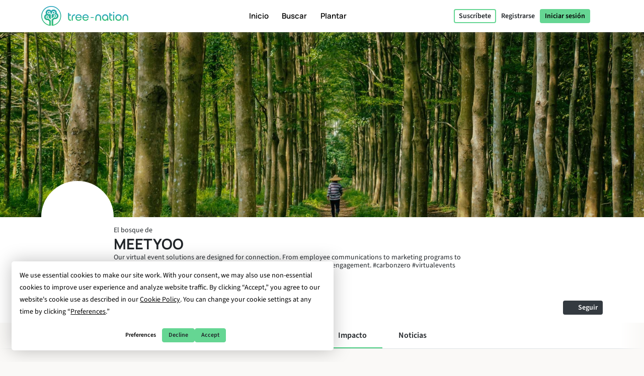

--- FILE ---
content_type: text/html; charset=UTF-8
request_url: https://tree-nation.com/es/perfil/impacto/meetyoo-conferencing-gmbh
body_size: 107272
content:
<!DOCTYPE html>
<html lang="es">
<head>
    <meta charset="utf-8">
<meta name="csrf-token" content="VlSsaKvlie6FCRE8iOi0O9QrVgeq6LIxOyvcqMh6">
<meta name="viewport" content="width=device-width, initial-scale=1.0, minimum-scale=1.0, maximum-scale=1.0, user-scalable=0">
<meta name="apple-mobile-web-app-capable" content="yes">
<meta name="apple-mobile-web-app-status-bar-style" content="black">
<link rel="canonical" href="https://tree-nation.com/en/profile/impact/meetyoo-conferencing-gmbh" />
<link rel="alternate" hreflang="x-default" href="https://tree-nation.com/en/profile/impact/meetyoo-conferencing-gmbh" />
    
<link rel="alternate" hreflang="en" href="https://tree-nation.com/en/profile/impact/meetyoo-conferencing-gmbh" />
    
<link rel="alternate" hreflang="fr" href="https://tree-nation.com/fr/profil/impact/meetyoo-conferencing-gmbh" />
    
<link rel="alternate" hreflang="es" href="https://tree-nation.com/es/perfil/impacto/meetyoo-conferencing-gmbh" />
    
<link rel="alternate" hreflang="it" href="https://tree-nation.com/it/profilo/impatto/meetyoo-conferencing-gmbh" />
    
<link rel="alternate" hreflang="pt" href="https://tree-nation.com/pt/perfil/impacto/meetyoo-conferencing-gmbh" />
    
<link rel="alternate" hreflang="de" href="https://tree-nation.com/de/profil/auswirkung/meetyoo-conferencing-gmbh" />

<title>Bosque de MEETYOO | Tree-Nation - Árboles del bosque</title>
<meta property="description" content="Our virtual event solutions are designed for connection. From employee communications to marketing programs to traditional tradeshows and conferences, our outstanding designs inspire engagement. #carb...">
<meta property="og:description" content="Our virtual event solutions are designed for connection. From employee communications to marketing programs to traditional tradeshows and conferences, our outstanding designs inspire engagement. #carb...">
<meta property="og:title" content="Bosque de MEETYOO | Tree-Nation - Árboles del bosque">
<meta property="og:image" itemprop="image" content="https://treenation-uploads.s3.eu-central-1.amazonaws.com/profile_img-615d73b7044b3.png">
<meta property="og:url" content="https://tree-nation.com/es/perfil/impacto/meetyoo-conferencing-gmbh">
<meta property="og:type" content="website">

<meta property="twitter:site" content="@treenation">
<meta property="twitter:card" content="summary_large_image">
<meta property="twitter:title" content="Bosque de MEETYOO | Tree-Nation - Árboles del bosque">
<meta property="twitter:description" content="Our virtual event solutions are designed for connection. From employee communications to marketing programs to traditional tradeshows and conferences, our outstanding designs inspire engagement. #carb...">
<meta property="twitter:image" content="https://treenation-uploads.s3.eu-central-1.amazonaws.com/profile_img-615d73b7044b3.png">

<meta property="fb:app_id" content="815558555221732" />
<link rel="apple-touch-icon" sizes="180x180" href="https://tree-nation.com/images/favicon/apple-touch-icon.png">
    <link rel="icon" type="image/png" sizes="32x32" href="https://tree-nation.com/images/favicon/favicon-32x32.png">
    <link rel="icon" type="image/png" sizes="16x16" href="https://tree-nation.com/images/favicon/favicon-16x16.png">
<link rel="manifest" href="https://tree-nation.com/images/favicon/site.webmanifest">
<link rel="mask-icon" href="https://tree-nation.com/images/favicon/safari-pinned-tab.svg" color="#5bbad5">
<meta name="msapplication-TileColor" content="#65d693">
<meta name="theme-color" content="#65d693">

<!-- Local Fonts -->
<link href="https://tree-nation.com/fonts/manrope.css" rel="stylesheet">
<link href="https://tree-nation.com/fonts/source-sans-pro.css" rel="stylesheet">

<!--Font Awesome Custom Kit-->
<script src="https://kit.fontawesome.com/138d657c96.js" crossorigin="anonymous"></script>
    <link rel="preload" as="style" href="https://tree-nation.com/build/assets/app-BmriGEEo.css" /><link rel="preload" as="style" href="https://tree-nation.com/build/assets/vendor-Dn3Mmh--.css" /><link rel="preload" as="style" href="https://tree-nation.com/build/assets/app-BVoBd0JR.css" /><link rel="modulepreload" href="https://tree-nation.com/build/assets/app-COx1FGWz.js" /><link rel="modulepreload" href="https://tree-nation.com/build/assets/vendor-djZZ1wQ6.js" /><link rel="stylesheet" href="https://tree-nation.com/build/assets/app-BmriGEEo.css" /><link rel="stylesheet" href="https://tree-nation.com/build/assets/vendor-Dn3Mmh--.css" /><link rel="stylesheet" href="https://tree-nation.com/build/assets/app-BVoBd0JR.css" /><script type="module" src="https://tree-nation.com/build/assets/app-COx1FGWz.js"></script>    <!-- Google Tag Manager -->
    <script>
        (function(w,d,s,l,i){w[l]=w[l]||[];w[l].push({'gtm.start':
        new Date().getTime(),event:'gtm.js'});var f=d.getElementsByTagName(s)[0],
        j=d.createElement(s),dl=l!='dataLayer'?'&l='+l:'';j.async=true;j.src=
        'https://www.googletagmanager.com/gtm.js?id='+i+dl;f.parentNode.insertBefore(j,f);
        })(window,document,'script','dataLayer','GTM-TG7NJ32');
    </script>
    <!-- End Google Tag Manager -->
    
        <!-- Google Analytics - Load asynchronously -->
    <script>
        // Lazy load Google Analytics after user interaction or 2 seconds
        function loadGoogleAnalytics() {
            if (window.gaLoaded) return;
            window.gaLoaded = true;
            
            (function(i,s,o,g,r,a,m){i['GoogleAnalyticsObject']=r;i[r]=i[r]||function(){
            (i[r].q=i[r].q||[]).push(arguments)},i[r].l=1*new Date();a=s.createElement(o),
            m=s.getElementsByTagName(o)[0];a.async=1;a.src=g;m.parentNode.insertBefore(a,m)
            })(window,document,'script','https://www.google-analytics.com/analytics.js','ga');

            ga('create', 'UA-889122-1', 'auto');
            ga('send', 'pageview');
        }
        
        // Load on user interaction or after 2 seconds
        ['scroll', 'click', 'touchstart'].forEach(event => {
            window.addEventListener(event, loadGoogleAnalytics, { once: true, passive: true });
        });
        setTimeout(loadGoogleAnalytics, 2000);
    </script>
    <!-- End Google Analytics -->

    <!-- Facebook Pixel Code -->
    <script>
        !function(f,b,e,v,n,t,s)
        {if(f.fbq)return;n=f.fbq=function(){n.callMethod?
        n.callMethod.apply(n,arguments):n.queue.push(arguments)};
        if(!f._fbq)f._fbq=n;n.push=n;n.loaded=!0;n.version='2.0';
        n.queue=[];t=b.createElement(e);t.async=!0;
        t.src=v;s=b.getElementsByTagName(e)[0];
        s.parentNode.insertBefore(t,s)}(window, document,'script',
        'https://connect.facebook.net/en_US/fbevents.js');
        fbq('init', '1495590350617888');
        fbq('track', 'PageView');
    </script>

    <noscript><img height="1" width="1" style="display:none" src="https://www.facebook.com/tr?id=1495590350617888&ev=PageView&noscript=1"/></noscript>
    <!-- End Facebook Pixel Code -->

    
    <script data-termly-config>
        window.TERMLY_CUSTOM_BLOCKING_MAP = {
            "maps.google.com": "essential",
            "youtube.com": "essential",
            "app.hubspot.com": "essential",
            "tree-nation.com": "essential",
        }
        </script>
    <!-- Cookies banner -->
    <script
        defer
        type="text/javascript"
        src="https://app.termly.io/resource-blocker/77420c7c-ab30-41a2-b03c-3b45adfda705?autoBlock=off"
        ></script>
    <!-- End Cookies banner -->

    <!-- TrustBox script -->
    <script type="text/javascript" src="//widget.trustpilot.com/bootstrap/v5/tp.widget.bootstrap.min.js" async></script>
    <!-- End TrustBox script -->

    <script type="application/ld+json">
        {
          "@context": "https://schema.org",
          "@type": "Organization",
          "name": "Tree Nation",
          "url": "https://tree-nation.com/",
          "logo": "https://tree-nation.com/images/tree-nation-logo.svg",
          "sameAs": [
            "https://www.facebook.com/treenation",
            "https://twitter.com/treenation",
            "https://www.instagram.com/treenation_org/",
            "https://www.flickr.com/photos/tree-nation"
          ]
        }
    </script>

    
        <script>
        window.env = "production";
        window.widgetsUrl = "https://widgets.tree-nation.com";
    </script>
</head>
<script>
    window.__footerLangs = {"en":{"id":1,"url":"https:\/\/tree-nation.com\/en\/profile\/impact\/meetyoo-conferencing-gmbh","name":"English"},"fr":{"id":2,"url":"https:\/\/tree-nation.com\/fr\/profil\/impact\/meetyoo-conferencing-gmbh","name":"Fran\u00e7ais"},"es":{"id":3,"url":"https:\/\/tree-nation.com\/es\/perfil\/impacto\/meetyoo-conferencing-gmbh","name":"Espa\u00f1ol"},"it":{"id":4,"url":"https:\/\/tree-nation.com\/it\/profilo\/impatto\/meetyoo-conferencing-gmbh","name":"Italiano"},"pt":{"id":5,"url":"https:\/\/tree-nation.com\/pt\/perfil\/impacto\/meetyoo-conferencing-gmbh","name":"Portugu\u00eas"},"de":{"id":7,"url":"https:\/\/tree-nation.com\/de\/profil\/auswirkung\/meetyoo-conferencing-gmbh","name":"Deutsch"}};
</script>
<body class=" tree-seed-list ">
    <div id="vueApp">
        <custom-router>
            <div id="no-content"></div>
        </custom-router>
    </div>
    <script>window.trans_texts = {"about_us":{"administration":"Administraci\u00f3n","ampi":"Amparo Estrada","belgium":"B\u00e9lgica","belgium_direction":"Avenue Louise 367, 1050 Bruxelles","business_development":"Desarrollo de Negocio","ceo":"Fundador y CEO","citizens":"Ciudadanos","co2_compensated":"CO2 compensado (kg)","companies":"Empresas","contact_us":"\u00bfTe gustar\u00eda contactar con nosotros?","contact_us_cta":"Contacta con nosotros","corporate_partnerships":"Asociaciones Corporativas","customer_support":"Atenci\u00f3n al Cliente","design":"Dise\u00f1o","filip":"Filip Jastrzebski","head_corporate_partnerships":"Director de Asociaciones Corporativas","head_of_finance":"Finanzas","hectarees":"Hect\u00e1reas reforestadas","history":"Nuestra historia","history_p1":"Tree-Nation fue fundada en 2006 por Maxime Renaudin. A partir de un solo proyecto en el pa\u00eds m\u00e1s seco y pobre de la tierra, N\u00edger, el proyecto evolucion\u00f3 r\u00e1pidamente para ayudar a equipos locales de plantadores de todo el mundo.","history_p2":"Tree-Nation ha estado innovando constantemente y ha creado muchas herramientas que ahora son com\u00fanmente utilizadas por otras empresas de nuestro sector. En particular, Tree-Nation invent\u00f3 el \u00e1rbol virtual, luego el bosque en l\u00ednea y muchas otras herramientas de software para proporcionar una soluci\u00f3n tecnol\u00f3gica \u00fanica destinada a romper la distancia entre los proyectos remotos y sus patrocinadores en los pa\u00edses desarrollados.","history_p3":"Reconocida internacionalmente y convertida en colaboradora oficial de la UNEP en 2007, Tree-Nation ha evolucionado para ayudar a m\u00e1s de 17.500 empresas y m\u00e1s de 600.000 usuarios a plantar m\u00e1s de 33 millones de \u00e1rboles en m\u00e1s de 70 proyectos de reforestaci\u00f3n en los 5 continentes.","in_the_press":"Tree-Nation en la prensa","information_tecnology":"Informaci\u00f3n y Tecnolog\u00eda","lead_copywriter":"Lead Copywriter","maria_vilaro":"Maria Vilar\u00f3","marketing":"Director de Marketing","markus":"Markus F\u00f6rster","max":"Maxime Renaudin","mirjam":"Mirjam Kalisz","mission":"Nuestra Misi\u00f3n","mission_p1":"Nuestra misi\u00f3n es reforestar el mundo. Se ha demostrado que plantar \u00e1rboles es una de las soluciones m\u00e1s eficientes para combatir el cambio clim\u00e1tico.","mission_p2":"Gracias a nuestros proyectos de reforestaci\u00f3n y conservaci\u00f3n contribuimos a restaurar bosques, crear empleos, apoyar comunidades locales y proteger la biodiversidad.","mission_p3":"A trav\u00e9s de la plataforma Tree-Nation buscamos brindar una soluci\u00f3n tecnol\u00f3gica al problema de la deforestaci\u00f3n, responsable de alrededor del 17% de todas las emisiones del cambio clim\u00e1tico. <br> Queremos utilizar la tecnolog\u00eda para facilitar la plantaci\u00f3n de \u00e1rboles y brindar apoyo, asesoramiento y soluciones a ciudadanos y empresas para ayudarles en la transici\u00f3n hacia un futuro sostenible.","mission_p4":"Con el 85% de todas las especies terrestres viviendo en bosques tropicales, cuya existencia est\u00e1 intr\u00ednsecamente ligada a los bosques, su h\u00e1bitat, nos preocupamos por restaurar y preservar la biodiversidad para ayudar a evitar una extinci\u00f3n masiva.","nestcitylab":"\u00a9 Nest City Lab","nicolas":"Nicolas Branellec","nina":"Nina Ramalho","office_in_the":"Las oficinas de Tree-Nation en","offices":"Nuestras oficinas","offices_p1":"La mitad de nuestro equipo se encuentra en la soleada Barcelona, Espa\u00f1a, mientras que el resto est\u00e1 repartido por el mundo: en los Pa\u00edses Bajos, Kenia, Guatemala y Brasil.","philippa":"Philippa Attwood","philippe":"Philippe Van Mechelen","press":"Prensa","press_p1":"Te invitamos a navegar por nuestra sala de prensa para comunicar mejor tu colaboraci\u00f3n con Tree-Nation. Si est\u00e1s interesado en redactar un art\u00edculo sobre nosotros, escr\u00edbenos aqu\u00ed.","press_room":"Sala de Prensa","project_dev":"Director de Desarrollo de Proyectos","projects":"Proyectos de reforestaci\u00f3n","reports":"Informes financieros","reports_link_label":"Informes Financieros de Tree-Nation","reports_p1":"La transparencia es clave en lo que hacemos. Trabajamos duro para poner a tu disposici\u00f3n toda la informaci\u00f3n sobre los \u00e1rboles que plantamos y c\u00f3mo gestionamos los fondos.","slim":"Slim Ben Salah","spain":"Espa\u00f1a","spain_direction":"C. \u00c0laba 100, 08018 Barcelona","subtitle":"Tree-Nation permite a ciudadanos y empresas plantar \u00e1rboles en todo el mundo y compensar sus emisiones de CO2.","team":"Nuestro equipo","team_p1":"Somos un equipo multicultural, todos procedentes de diferentes pa\u00edses y medios, pero motivados por una misma misi\u00f3n: proteger nuestro planeta y formar parte del esfuerzo colectivo para detener el cambio clim\u00e1tico.","team_p2":"A lo largo de los a\u00f1os, nuestro equipo ha ido creciendo y atrayendo a mucha gente talentosa y muy entregada. Probablemente haya tambi\u00e9n un puesto para ti :)","title":"Sobre Tree-Nation","trees_planted":"\u00c1rboles plantados","view_on_map":"Ver en mapa","visit_nestcitylab":"Visitar el Nest City Lab","willi":"Willi Maese"},"api":{"api_alt":"IOT (Internet Of Trees)","intro_title":"Descubre nuestra API","service_description":"Ludifica las actividades de tu empresa conectando cualquier acci\u00f3n a un \u00c1rbol-Regalo gracias a nuestras distintas opciones de integraci\u00f3n.","service_title":"IOT (Internet Of Trees)","service_title_v2":"<span>Internet of<\/span><span class=\"text-primary2\">Trees<\/span>"},"auth":{"almost_done":"Ya casi est\u00e1s","already_user":"\u00bfYa tienes una cuenta?","back_signin":"Volver al inicio de sesi\u00f3n","banned":"Tu cuenta est\u00e1 desactivada. Por favor contacta con el soporte de Tree-Nation","birthdate":"Fecha de nacimiento (opcional)","birthdate_explanation":"Tu edad siempre ser\u00e1 privada, pero utilizaremos tu fecha de nacimiento para personalizar tu experiencia en Tree-Nation y para que otros usuarios sepan que tu cumplea\u00f1os se acerca (\u00a1para que puedan ofrecerte \u00e1rboles como regalo!). Puedes decidir c\u00f3mo nos permites usar tu fecha de nacimiento en cualquier momento desde tu p\u00e1gina de configuraci\u00f3n.","change_to_login":"\u00bfYa eres usuario? Inicia sesi\u00f3n","change_to_register":"\u00bfA\u00fan no est\u00e1s registrado? \u00a1Date de alta!","check_inbox":"Por favor, comprueba tu bandeja de entrada","citizen_account":"Cuenta individual \/ de empleado","citizen_description":"Para individuos y empleados","citizen_warning":"\u00danete a Tree-Nation como un <b>individuo o empleado<\/b>. Planta y regala \u00e1rboles a tus amigos, juega al juego de las semillas, compensa tus emisiones y las de tu familia \u00a1y mucho m\u00e1s!","come_on_in":"Entra","company_account":"Cuenta empresa","company_description":"Para due\u00f1os de negocios","company_required":"Es necesario entrar el nombre de la empresa para crear tu cuenta","company_warning":"\u00danete a Tree-Nation como un <b>propietario de negocio<\/b>. Planta \u00e1rboles por cada producto vendido, compensa las emisiones de tu equipo, regala \u00e1rboles a tus empleados \u00a1y mucho m\u00e1s!","confirm_age":"Por favor confirma tu edad","did_you_forget_password":"\u00bfOlvidaste tu contrase\u00f1a?","email_does_not_exist":"Este correo electr\u00f3nico no existe","email_in_use":"Este correo electr\u00f3nico ya est\u00e1 en uso. Por favor haz login.","email_missing":"Es necesario entrar una direcci\u00f3n email para crear tu cuenta","email_sent":"Correo electr\u00f3nico enviado","email_sent_description":"Se ha enviado un email con las instrucciones para restablecer tu contrase\u00f1a. Por favor, revisa tu carpeta de spam en caso de que el email no aparezca en tu bandeja de entrada.","email_sent_description_v2":"Se ha enviado un email a <b>:email<\/b> con las instrucciones para restablecer tu contrase\u00f1a. <br\/> Si el email no aparece en tu bandeja de entrada, por favor revisa tu correo no deseado.","failed":"El usuario y contrase\u00f1a introducidos no corresponden con nuestros registros, por favor int\u00e9ntalo de nuevo.","full_name_placeholder":"Tu nombre completo","join_treenation":"\u00danete a Tree-Nation","log_in":"Iniciar sesi\u00f3n","login_facebook":"Continuar con Facebook","login_google":"Continuar con Google","login_page_title":"\u00a1Bienvenido de nuevo, guardi\u00e1n de los bosques!","login_register":"Iniciar sesi\u00f3n\/Registrarse","login_reset_password":"Para restablecer tu contrase\u00f1a, sigue las instrucciones del email que te acabamos de enviar.","login_to_treenation":"Inicia sesi\u00f3n en Tree-Nation","login_with_facebook":"Accede con Facebook","lost_password":"Contrase\u00f1a olvidada","lost_password_description":"Introduce la direcci\u00f3n email con la que te registraste.","name_required":"Es necesario entrar un nombre para crear tu cuenta","new_password_description":"Introduce y confirma tu nueva contrase\u00f1a.","new_password_placeholder":"Nueva contrase\u00f1a","new_password_successfull":"El cambio de contrase\u00f1a se ha realizado correctamente.","newsletter_explanation":"Recibir nuestra newsletter mensual.","not_registered_yet":"\u00bfA\u00fan no te has registrado?","not_user_found_for_given_email":"No hay ning\u00fan usuario con este correo electr\u00f3nico.","or":"O","organization_website_placeholder":"Web de la empresa","password_changed":"Contrase\u00f1a modificada","password_validation":"La contrase\u00f1a debe contener al menos 6 caracteres.","placeholder_email":"Email","placeholder_name":"Nombre y apellidos","placeholder_organization_name":"Nombre de la empresa","placeholder_password":"Contrase\u00f1a","placeholder_password_collect":"A\u00f1ade una contrase\u00f1a","please_change_your_password":"Por favor cambia tu contrase\u00f1a.","please_change_your_password_description":"Hemos mejorado la seguridad de Tree-Nation para permanecer con los est\u00e1ndares m\u00e1s altos de seguridad. Por ello, te hemos enviado un correo electr\u00f3nico con un enlace para restablecer tu contrase\u00f1a.<br> Gracias por tu comprensi\u00f3n.","please_reactivate_your_account":"Tu cuenta ya no est\u00e1 activa.","please_reactivate_your_account_description":"Tu cuenta ya no est\u00e1 activa. Te hemos enviado un email con un enlace para reactivar tu cuenta.","recovery_email":"Enviar email de recuperaci\u00f3n de contrase\u00f1a","register_as_citizen":"Reg\u00edstrate como Ciudadano","register_as_organization":"Reg\u00edstrate como Empresa","register_create_account":"Crear cuenta","register_header":"\u00a1Ya casi est\u00e1!","register_page_title":"\u00danete a nosotros para reforestar el mundo","register_subheader":"Termina de crear tu cuenta de empresa para poder disfrutar de la experiencia Tree-Nation completa","repeat_password_error":"La contrase\u00f1a y su confirmaci\u00f3n no son iguales","repeat_password_placeholder":"Repite la nueva contrase\u00f1a","reset":"Restablecer","reset_password":"Restablecer contrase\u00f1a","reset_your_password":"Restablece tu contrase\u00f1a","select_type_account":"Elige el tipo de cuenta que quieres crear","sign_up":"Registrar","skip_register":"Saltar","terms_of_use_compliance":"Al crear una cuenta aceptas nuestros <a href=\"\/legal\/terms-of-use\" target=\"_blank\">t\u00e9rminos de uso<\/a> y nuestra <a href=\"\/legal\/privacy-policy\" target=\"_blank\">pol\u00edtica de privacidad<\/a>","throttle":"Demasiados intentos de conexi\u00f3n. Por favor int\u00e9ntalo en :seconds segundos.","you_are_already_logged_in_with_another_user":"Ya est\u00e1s conectado con otro usuario. Por favor recarga la p\u00e1gina","you_are_not_logged_in":"Tienes que estar conectado para continuar.","your_age_will_stay_secret":"Tranquilo, tu edad permanecer\u00e1 en secreto."},"auto-plant":{"alt_auto_plant_icon":"Icono de Auto-Plantar","alt_megaphone_icon":"Icono de meg\u00e1fono","alt_mockup_banner":"Maqueta de una computadora de escritorio que muestra el banner insertado en un sitio web","alt_plug_icon":"Icono de conexi\u00f3n","alt_shovel_icon":"Empuje icono","auto_plant":"Auto-Plantar","communicate_with_banner":"Comunicate con nuestra bandera","confirmation_cta":"Descubrir tus nuevos \u00e1rboles","confirmation_p1":"Gracias por tu contribuci\u00f3n. Tus primeros \u00e1rboles est\u00e1n siendo plantados y recibir\u00e1s un email de confirmaci\u00f3n.","confirmation_p1_b2b":"Gracias por tu contribuci\u00f3n. Tus primeros \u00e1rboles est\u00e1n siendo plantados y recibir\u00e1s un email de confirmaci\u00f3n.","confirmation_p2":"\u00a1Te mereces un peque\u00f1o descanso! Tu Plan est\u00e1 activo, tus \u00e1rboles ser\u00e1n plantados cada mes. Parece que no queda mucho por hacer. A\u00fan as\u00ed, nada te impide plantar m\u00e1s \u00e1rboles, regalar algunos a amigos o incluso plantar \u00e1rboles gratis con el Juego de Semillas.","confirmation_p2_b2b":"Tu plan ha sido activado. Tus \u00e1rboles ser\u00e1n plantados cada mes. Antes de terminar, \u00a1no olvides activar tu Banner de compromiso! Tambi\u00e9n puedes revisar los otros compromisos que puedes asumir. Nada te impide plantar m\u00e1s \u00e1rboles y regalarles algunos a tus clientes o empleados :)","confirmation_p3":"\u00a1Gracias y esperamos que te guste Tree-Nation!","confirmation_p3_b2b":"\u00a1Gracias y esperamos que te guste Tree-Nation!","confirmation_title":"\u00a1Tu plan Auto-Plantar ha sido activado!","get_banner":"Obt\u00e9n tu Banner de compromiso","how_it_works_description":"Auto-Plantar es nuestro plan mensual m\u00e1s sencillo. Seleccionas la cantidad de \u00e1rboles que quieres plantar y simplemente dejas que el programa haga su trabajo. Cada mes nos encargamos de seleccionar y plantar los \u00e1rboles por ti. Todo automatizado.","how_it_works_pretitle":"C\u00f3mo funciona","how_it_works_title":"Auto-Plantar es un plan mensual automatizado con un n\u00famero fijo de \u00e1rboles","how_we_select_your_trees":"C\u00f3mo seleccionamos sus \u00e1rboles cada mes","insert_free_banner":"Inserte nuestra bandera GRATUITA con facilidad","insert_free_banner_description":"En combinaci\u00f3n con tu Auto-Plantar, puedes usar este banner como una forma f\u00e1cil de mostrar y comunicar tu compromiso de plantaci\u00f3n de \u00e1rboles, as\u00ed como de llevar hasta tu bosque. Adem\u00e1s, solo por el hecho de tenerlo en tu web, este banner plantar\u00e1 1 \u00e1rbol gratis cada mes.","minimum_co2_offset":"Compensaci\u00f3n mensual m\u00ednima de CO2","month":"\/ mes","no_name_1":"Plantado autom\u00e1ticamente","no_name_1_description":"No se requiere ninguna acci\u00f3n manual. Los \u00e1rboles son plantados y a\u00f1adidos a tu bosque autom\u00e1ticamente. Recibir\u00e1s un email para informarte de la llegada de tus \u00e1rboles.","no_name_3":"Una selecci\u00f3n \u00fatil","no_name_3_description":"Auto-Plantar es simple, pero tambi\u00e9n incre\u00edblemente \u00fatil. Con este plan dejas que los expertos en silvicultura de Tree-Nation elijan las especies por ti. Esto es genial porque nos permite priorizar los proyectos que m\u00e1s necesitan \u00e1rboles o las especies que es importante que plantemos.","no_name_4":"Enf\u00f3cate en la diversidad","no_name_4_description":"Al mismo tiempo, nos esforzamos por ofrecer una gran variedad de especies que puedes descubrir. Con m\u00e1s de 400 especies disponibles para plantar, la selecci\u00f3n de especies de Auto-Plantar es un excelente programa para fomentar la biodiversidad.","partner":"Socio","plan_four":"Tierra","plan_one":"\u00c1rbol joven","plan_three":"Bosque","plan_two":"\u00c1rbol","plant_trees_automatically":"Nuevas especies cada mes","plant_trees_automatically_description":"Todos los meses, nos encargamos de hacer una gran selecci\u00f3n de especies de todos nuestros proyectos para plantar para ti.","planted_monthly":"\u00c1rboles plantados mensualmente","plug_and_play":"Conectar y Usar","plug_and_play_description":"Configura r\u00e1pidamente tu plan y estar\u00e1s listo para compartir tu compromiso con el planeta. Utiliza nuestras propias herramientas de comunicaci\u00f3n para que sea m\u00e1s f\u00e1cil.","required":"Necesario","service_description":"Selecciona una cantidad fija de \u00e1rboles para plantar cada mes","smart_banner":"Banner inteligente","use_customizable_banners":"Utiliza nuestra bandera personalizable","use_customizable_banners_description":"Esta opci\u00f3n a\u00fan no est\u00e1 disponible."},"auto_plant_banner":{"add_smart_banner":"A\u00f1ade un Banner de Compromiso a tu p\u00e1gina web","add_smart_banner_description":"Puedes a\u00f1adir un bonito banner panor\u00e1mico que explique tu compromiso y que lleve a tu bosque a cualquier p\u00e1gina de tu web.","communication":"Comunicaci\u00f3n","copy_and_paste_banner":"Copie y pegue este c\u00f3digo en su sitio web:"},"cards":{"carbon_catchers":"#CarbonCatchers","carbon_catchers_desc":"Un an\u00e1lisis detallado de d\u00f3nde y c\u00f3mo emitimos CO2.","challenge":"El Desaf\u00edo","challenge_desc":"Descubre porqu\u00e9 es urgente plantar \u00e1rboles.","climate_dictionary":"#ClimateDictionary","climate_dictionary_desc":"Definiciones de vocabulario espec\u00edfico a la climatolog\u00eda.","co2_neutral_label":"Sello inteligente Net Zero Web","co2_neutral_label_desc":"\u00a1Compensa autom\u00e1ticamente todas las emisiones de CO2 que genera tu web!","corporate_services":"Presentaci\u00f3n de nuestros servicios para empresas","corporate_services_desc":"Descubre c\u00f3mo te podemos ayudar a integrar la plantaci\u00f3n de \u00e1rboles con tu actividad empresarial.","dictionary":"#ClimateDictionary","dictionary_desc":"Descubre la ciencia que se esconde tras las palabras de moda sobre cambio clim\u00e1tico.","download_pdf":"Descargar pdf","forest_facts":"#ForestFacts","forest_facts_desc":"El estado del planeta y del clima en datos visuales.","go_to_all_services":"Ver todos los servicios","go_to_product_page":"Ir a la p\u00e1gina del servicio","go_to_project_page":"Ir a la p\u00e1gina de proyecto","go_to_projects_page":"Ir a la p\u00e1gina de proyectos","one_product_one_tree":"Producto Net Zero","one_product_one_tree_desc":"Regala \u00e1rboles a tus clientes con cada producto vendido y compensa las emisiones de CO2.","projects_overview":"Vista general de los proyectos Tree-Nation","projects_overview_desc":"Descubre nuestros proyectos principales, nuestra metodolog\u00eda y las herramientas de trazabilidad."},"co2-neutral":{"choose_plan":"Elige qu\u00e9 compensar","choose_plan_desc":"Con los siguientes planes puedes compensar las emisiones de toda tu empresa. Cada plan se complementa con los dem\u00e1s, ya que compensan diferentes emisiones. Puedes seleccionar 1, 2 o los 3 planes complementarios para que tu empresa se vuelva neutra en CO2.","co2_neutral":"Compensar CO2","coming_soon":"\u00a1Pr\u00f3ximamente!","employee_desc":"Este plan compensa las emisiones directamente relacionadas con los empleados, como su oficina, la electricidad en el trabajo, los alimentos, el material de oficina peque\u00f1a y viajes de corta distancia.","employee_month":"empleados \/ mes","faq":"Preguntas Frecuentes","faq_co2_include_tree":"\u00bfMis compensaciones de CO2 incluir\u00e1n \u00e1rboles plantados?","faq_how_calculate":"\u00bfC\u00f3mo hacemos los c\u00e1lculos?","faq_how_calculate_p1":"EQUIPO NET ZERO: Las emisiones anuales totales de un empleado con un trabajo de oficina promedian las 3 toneladas de CO2 equivalente al a\u00f1o, seg\u00fan un estudio franc\u00e9s realizado por Sinteo \/ ARSEG. Esta cifra se adapta al promedio de emisiones europeas de 3,6 toneladas de CO2eq por a\u00f1o. Este estudio tiene en cuenta el consumo de energ\u00eda, de agua, de papel, los activos fijos y los viajes de negocios de corta distancia.","faq_offset_products":"Producto Net Zero \u00bfC\u00f3mo funciona?","faq_offset_team":"Equipo Net Zero \u00bfC\u00f3mo funciona?","faq_offset_team_p1":"El servicio Equipo Net Zero te permite compensar todas las emisiones de CO2 de tu empresa relacionadas con tu equipo. Este plan se adapta a cualquier tipo de negocio.","faq_offset_team_p2":"Este plan proporciona una forma sencilla de estimar tus emisiones sin dejar de ser preciso y de adaptarse al tama\u00f1o de tu empresa. Para muchas empresas de servicios, sin producci\u00f3n f\u00edsica y con la mayor\u00eda de sus actividades detr\u00e1s de un escritorio, este ser\u00e1 el principal foco de emisiones a compensar.","faq_offset_team_p3":"Las emisiones anuales totales de un empleado con un trabajo de oficina promedian entre 3 y 3,6 toneladas de CO2 equivalente por a\u00f1o. Este promedio ha sido calculado en base al an\u00e1lisis franc\u00e9s realizado por Sinteo \/ ARSEG y luego adaptado al promedio europeo.","faq_offset_team_p4":"Mensualmente, Tree-Nation plantar\u00e1 tus \u00e1rboles seleccionando cuidadosamente las especies que compensar\u00e1n la cantidad de CO2 correspondiente al plan de tu elecci\u00f3n.","faq_offset_team_p5":"Cada mes, cada uno de sus empleados (o solo usted, si lo prefiere) ser\u00e1 informado por correo electr\u00f3nico sobre los nuevos \u00e1rboles que estamos plantando para ellos. Descubrir\u00e1n la selecci\u00f3n de especies del mes, cuidadosamente seleccionada por expertos forestales de Tree-Nation. Si bien tenemos un fuerte enfoque en especies bien adaptadas para el secuestro de carbono, nuestra selecci\u00f3n tambi\u00e9n tiene como objetivo hacer que su equipo descubra nuevas especies y proyectos de plantaci\u00f3n.","faq_offset_tons":"Compensaci\u00f3n por Toneladas, \u00bfc\u00f3mo funciona?","faq_offset_travels":"Compensar Viajes, \u00bfc\u00f3mo funciona?","faq_personalized_project":"Tengo un proyecto personalizado, \u00bfqu\u00e9 debo hacer?","faq_personalized_project_p1":"Ponte en contacto con nosotros a trav\u00e9s de nuestro <a href=\"\/contact-us\"> formulario de contacto <\/a> Expl\u00edcanos tu proyecto y nos pondremos en contacto contigo en la mayor brevedad posible. \u00a1Gracias!","number_of_tons":"N\u00ba de toneladas a compensar por mes","offset":"\u00a1Compensar!","offset_by_employee_description":"Plantaremos tus \u00e1rboles mensualmente para compensar 12 toneladas de CO2 al a\u00f1o por cada empleado.","offset_products_pretitle":"Neutros en CO2","offset_products_title":"Producto Net Zero","offset_team_pretitle":"Neutros en CO2","offset_team_title":"Equipo Net Zero","offset_tons_description":"Plantaremos tus \u00e1rboles mensualmente para compensar la cantidad de toneladas de CO2 seleccionada.","offset_tons_title":"Compensado por Toneladas","offset_travels_pretitle":"Neutros en CO2","offset_travels_title":"Compensar Viajes","products_desc":"Este servicio te permite compensar tu producci\u00f3n. Se basa en un an\u00e1lisis de tus emisiones. Ideal para: industriales, fabricantes, comercio electr\u00f3nico ...","service_description":"Compense una parte o la totalidad de las emisiones de CO2 de su empresa.","this_plan_includes":"\u00bfQu\u00e9 compensa este plan?","tons_desc":"Compense una cantidad espec\u00edfica de emisiones de CO2. (Para una compensaci\u00f3n superior a 500 toneladas, cont\u00e1ctenos).","tons_title":"Compensar por toneladas","tons_to_offset":"Toneladas de CO2 para compensar:","total_tons_of_co2":"Toneladas totales de CO2","travels_desc":"Este servicio te permite compensar todos sus viajes individuales o en equipo. Avi\u00f3n, autom\u00f3vil, autob\u00fas, moto, tren, bote o astronave, lo cubrimos todo."},"co2_study":{"service_description":"Te ayudamos a comprender de d\u00f3nde provienen tus emisiones de CO2.","service_title":"Balance CO2e"},"comments":{"comment_placeholder":"Escribe un comentario...","comments":"Comentarios","delete_comment":"Borrar comentario","hide_comments":"ocultar comentarios","number_comments":":number comentarios","planter":"Plantador","submit_comment":"Enviar comentario"},"contact-us":{"contact_us_title":"Contacto","title":"Contacto"},"contributions":{"billing":"Facturaci\u00f3n","filter_all_receipts":"Todos los recibos","filter_payment_receipts":"Facturas","history_of_contributions":"Hist\u00f3rico de contribuciones","no_contributions":"Actualmente no tienes ninguna contribuci\u00f3n recurrente activa.","no_contributions_desc":"Nuestras herramientas automatizadas inteligentes pueden encargarse de plantar peri\u00f3dicamente en tu lugar."},"credit":{"account_credited":"Cr\u00e9ditos abonados","account_credited_desc":"Ahora puedes empezar a plantar usando tus cr\u00e9ditos. \u00a1Feliz siembra!","account_credited_title":"Los cr\u00e9ditos han sido a\u00f1adidos a tu cuenta","auto-recharge":"Auto-renovaci\u00f3n","autorefill":"Habilitar auto-recarga","buy_credits_page_title":"A\u00f1adir cr\u00e9ditos a tu cuenta","choose_amount":"A\u00f1adir cr\u00e9ditos a tu cuenta con la cantidad de tu elecci\u00f3n:","choose_credit_options":"Selecciona tus opciones de cr\u00e9dito","choose_reccurency":"A\u00f1adir cr\u00e9ditos a mi cuenta con esta cantidad\u2026","choose_recurrency":"\u00bfQuieres que los cr\u00e9ditos se recarguen autom\u00e1ticamente?","credit_account_desc":"Evita tener que usar tu m\u00e9todo de pago cada vez que quieras plantar un \u00e1rbol.","credit_account_title":"A\u00f1adir cr\u00e9ditos a tu cuenta","credits_amount":"Cantidad de cr\u00e9ditos","min_amount_error":"El importe m\u00ednimo para a\u00f1adir cr\u00e9ditos a tu cuenta es de 10 \u20ac.","other_amount":"Otra cantidad","pay_and_credit":"Pagar y a\u00f1adir cr\u00e9ditos a mi cuenta","receipt_tree_credits":"Cr\u00e9ditos de \u00e1rbol","start_planting_trees_now":"Plantar \u00e1rboles","total":"Total","using_tree_credits":"(Usando tus cr\u00e9ditos)","your_payment_information":"Tu informaci\u00f3n de pago"},"database":{"environment_director":"Environment Director","forum_categories_bugs":"Errores y sugerencias","forum_categories_faq":"Preguntas frecuentes","forum_categories_faq_companies":"FAQ - Empresas","forum_categories_general":"General","impact_co2_compensation":"Compensaci\u00f3n de CO2","impact_co2_compensation_description":"Los proyectos de plantaci\u00f3n marcados con este s\u00edmbolo tienen las caracter\u00edsticas perfectas para la compensaci\u00f3n de carbono.","impact_conservation":"Conservaci\u00f3n","impact_conservation_desc":"El proyecto trabaja para mejorar la salud de los bosques y su biodiversidad para la sostenibilidad y beneficio de las generaciones actuales y futuras.","impact_conservation_description":"Proyectos de plantaci\u00f3n que mantienen \u00e1reas forestadas para el beneficio y sostenibilidad de futuras generaciones.","impact_ecotourism":"Ecoturismo","impact_ecotourism_desc":"El proyecto acoge a hu\u00e9spedes en el marco de programas de ecoturismo.","impact_ecotourism_description":"Proyectos de plantaci\u00f3n que pueden acomodar personas bajo programas de ecoturismo.","impact_fauna_preservation":"Preservaci\u00f3n de Fauna","impact_fauna_preservation_description":"Proyectos de plantaci\u00f3n que protegen o asisten a especies animales.","impact_infrastructures":"Infraestructuras","impact_infrastructures_description":"Algunos proyectos de infraestructuras se realizan en las plantaciones.","impact_reforestation":"Reforestaci\u00f3n","impact_reforestation_desc":"El proyecto planta \u00e1rboles para restablecer la cobertura forestal en una zona que ha sido deforestada.","impact_reforestation_description":"El principal objetivo de todos los proyectos de Tree-Nation es la reforestaci\u00f3n y aforestaci\u00f3n de nuestro planeta.","impact_scientific_research":"Investigaci\u00f3n cient\u00edfica","impact_scientific_research_desc":"Proyectos de plantaci\u00f3n que pueden recibir financiaci\u00f3n destinada a la investigaci\u00f3n cient\u00edfica.","impact_scientific_research_description":"Proyectos de plantaci\u00f3n que pueden recibir financiamiento para investigaci\u00f3n cient\u00edfica.","impact_students_internship":"Estudiantes y voluntarios","impact_students_internship_desc":"Proyecto en el que se admiten voluntarios o estudiantes de pr\u00e1cticas.","impact_students_internship_description":"Proyectos que acogen a estudiantes para pr\u00e1cticas y\/o reciben voluntarios","project_status_affiliated":"Afiliado","project_status_closed":"Cerrado","project_status_headquarters":"Sede","project_status_in_construction":"En construcci\u00f3n","project_status_independent":"Independiente","region_climate_types_boreal":"Boreal","region_climate_types_cool_temperature":"Temperatura fresca","region_climate_types_default":"Por defecto","region_climate_types_dry":"Seco","region_climate_types_subtropical":"Subtropical","region_climate_types_temperate":"Temperado","region_climate_types_tropical":"Tropical","sen_front_dev":"Senior Frontend Engineer","specie_categories_endangered":"Amenazada","specie_categories_fast_growing":"Crecimiento r\u00e1pido","specie_categories_fauna_protection":"Protecci\u00f3n de la fauna","specie_categories_fertilization":"Agroforester\u00eda","specie_categories_fertilization_desc":"El proyecto planta \u00e1rboles en tierras agr\u00edcolas con m\u00faltiples prop\u00f3sitos, incluyendo el uso agr\u00edcola de los \u00e1rboles, combinado con cultivos agr\u00edcolas y\/o ganader\u00eda.","specie_categories_flowering_plant":"Planta","specie_categories_magestic":"Majestuosa","specie_categories_medicinal":"Medicinal","specie_categories_nutritional":"Nutricional","specie_conservation_statuses_critical":"En peligro cr\u00edtico de extinci\u00f3n (CR)","specie_conservation_statuses_endangered":"En peligro de extinci\u00f3n (EN)","specie_conservation_statuses_extinct":"Extinta en la naturaleza (EW)","specie_conservation_statuses_least_concern":"Menos afectada (LC)","specie_conservation_statuses_near_threatened":"Casi en peligro (NT)","specie_conservation_statuses_vulnerable":"Vulnerable (VU)","specie_foliage_types_deciduous":"Caducifolio","specie_foliage_types_evergreen":"Perennifolio","specie_foliage_types_semi_deciduous":"Semi-caducifolio","specie_foliage_types_semi_evergreen":"Semi-perennifolio","specie_growth_patterns_default":"Normal","specie_growth_patterns_fast":"R\u00e1pido","specie_growth_patterns_fastest_growing":"M\u00e1s r\u00e1pida","specie_growth_patterns_moderate":"Moderado","specie_growth_patterns_slow":"Lento","specie_origin_types_native":"Nativa","specie_origin_types_rare":"Rara","specie_origin_types_semi_exotic":"Ex\u00f3tica","specie_origin_types_semi_threatened":"Peligro de extinci\u00f3n","specie_uses_adhesive":"Adhesivos","specie_uses_alimentation_oil":"Aceite alimenticio","specie_uses_animal_nutrition":"Nutrici\u00f3n animal","specie_uses_beekiping":"Apicultura","specie_uses_carpentry_wood":"Madera para carpinter\u00eda","specie_uses_coloring":"Colorante","specie_uses_cosmetic":"Cosm\u00e9ticos","specie_uses_craftwork":"Artesan\u00eda","specie_uses_fibre_and_rope":"Fibra y cuerda","specie_uses_fodder":"Forraje","specie_uses_folkloric_importance":"Importancia folkl\u00f3rica","specie_uses_food_packaging":"Envasado de alimentos","specie_uses_fruit_trees":"\u00c1rboles frutales","specie_uses_historic_importance":"Importancia hist\u00f3rica","specie_uses_human_nutrition":"Nutrici\u00f3n humana","specie_uses_insecticide":"Insecticida","specie_uses_land_reclamation":"Recuperaci\u00f3n de tierras","specie_uses_modern_medicine":"Medicina moderna","specie_uses_oil_essentials":"Aceites esenciales","specie_uses_ornamental":"Ornamental","specie_uses_pulp_and_papers":"Pulpa y papeles","specie_uses_resin_and_gum":"Resina y goma","specie_uses_shade":"Sombra","specie_uses_tannin":"Tanino","specie_uses_tradicional_medicine":"Medicina tradicional","specie_uses_vegetal_fence":"Valla vegetal","specie_uses_wood_for_construction":"Madera para construcci\u00f3n","specie_uses_wood_fuel":"Combustible de madera","species_invasive_type_invasive":"Invasora","species_invasive_type_non_invasive":"No invasora","species_invasive_type_potentially_invasive":"Potencialmente invasora","team_role_QA_1":"Seeding Success Specialist","team_role_QA_2":"QA","team_role_QA_autom_1":"Root Quality Keeper","team_role_QA_autom_2":"QA Automation Engineer","team_role_UI_UX_1":"Seed Sower of Tree Experience","team_role_UI_UX_2":"UX\/UI Designer","team_role_acc_mngr_1":"Forest Success Manager","team_role_acc_mngr_2":"Account Manager","team_role_africa_project_mngr_1":"Woodland Guardian","team_role_africa_project_mngr_2":"Regional Project Manager Africa","team_role_be_dev_1":"Internal Ecosystem Builder","team_role_be_dev_2":"Back End Developer","team_role_biz_dev_mngr_1":"Forest Development Manager","team_role_biz_dev_mngr_2":"Business Development Manager","team_role_board":"Board Advisor","team_role_bu_mngr_1":"Forest Layer Manager","team_role_bu_mngr_2":"Business Unit Manager","team_role_ceo_1":"Climate Executive Officer","team_role_ceo_2":"CEO & Founder","team_role_certif_expert_1":"Woodland Standard Keeper","team_role_certif_expert_2":"Forestry Certification Expert","team_role_cgo_1":"Climate Growth Officer","team_role_cgo_2":"Co-CEO","team_role_communications_intern":"Communications Intern","team_role_crm_mngr":"CRM Manager","team_role_customer_supp_mngr_1":"Planting Advice Manager","team_role_customer_supp_mngr_2":"Head of Customer Support","team_role_customer_support_1":"Planting Advice Specialist","team_role_customer_support_2":"Customer Support","team_role_data_ops_1":"Preservation Analyst","team_role_data_ops_2":"Data & Operations","team_role_env_director":"Environment & Operations Director","team_role_exec_assist_1":"Ecosystem Organizer Manager","team_role_exec_assist_2":"Executive Assitant","team_role_fe_dev_1":"External Ecosystem Builder","team_role_fe_dev_2":"Frontend Developer","team_role_finance_assist_1":"Vault Keeper Assistant","team_role_finance_assist_2":"Finance Assistant","team_role_finance_dir_1":"Forest Investment Director","team_role_finance_dir_2":"Finance Director","team_role_fs_dev_1":"Symbiotic Ecosystem Builder","team_role_fs_dev_2":"Full Stack Developer","team_role_head_finance_1":"Trees Vault Keeper","team_role_head_finance_2":"Head of Finance","team_role_head_supply_1":"Seeds Asset Keeper","team_role_head_supply_2":"Stock Manager","team_role_help_desk_1":"Forest Guide Specialist","team_role_help_desk_2":"Help Desk & Automation Specialist","team_role_hr_1":"Forest Harmony Keeper","team_role_hr_2":"Head of People","team_role_hs":"Head of Sales","team_role_latam_project_mngr_2":"Regional Project Manager LATAM","team_role_marketing_mngr":"Marketing Manager","team_role_marketing_mngr_1":"Tree Whisperer","team_role_marketing_mngr_2":"Brand Marketing Manager","team_role_ops_dir_1":"Root System Planner","team_role_ops_dir_2":"Head of Operations","team_role_prod_owner_1":"Seedling Sorcerer","team_role_prod_owner_2":"Product Manager","team_role_project_coord_1":"Evergreen Reforestation Steward","team_role_project_coord_2":"Head of the Reforestation Department","team_role_project_dev_mngr_2":"Projects Development Manager","team_role_refo_project_mngr_1":"Woodland Whisperer","team_role_refo_project_mngr_2":"Reforestation Impact Manager","team_role_sdr":"Sales Development Representative","team_role_senior_acc_mngr_1":"Head of Forest Success","team_role_senior_acc_mngr_2":"Senior Account Manager","team_role_tech_lead_1":"Lead Ecosystem Gardener","team_role_tech_lead_2":"Tech Lead","team_role_transl_mngr_assist_1":"Forest Word Wizard","team_role_transl_mngr_assist_2":"Translation Management Assistant","team_role_translation_mngr_1":"Forest Language Manager","team_role_translation_mngr_2":"Translation Manager","update_status_expected_this_year":"Esperados este a\u00f1o","update_status_funded":"Financiados","update_status_placed_in_nursery":"Situados en el vivero","update_status_planted":"Plantado"},"default":{"3_steps_for_climate":"3 pasos sencillos para un impacto clim\u00e1tico positivo","CO2":"CO2:","FAQ_answer_01":"Eso es excelente. Tree-Nation ha sido dise\u00f1ado para esto. Sin embargo, un compromiso variable requiere disciplina de tu parte para hacerlo de manera constante cada mes. Si deseas ser parte de nuestra misi\u00f3n de plantar un bill\u00f3n de \u00e1rboles, comprender\u00e1s que este desaf\u00edo extremo necesita toda la ayuda posible. No podemos dedicar a nuestro equipo a recordar constantemente a nuestros patrocinadores si han cumplido con su compromiso mensual. Esto no es realista para alcanzar nuestro objetivo. Por eso, pedimos a cada patrocinador corporativo que comience con un compromiso. Un compromiso es como un seguro para el planeta. Es un compromiso fijo y duradero. Est\u00e1 bien asumir un compromiso razonable al principio si no est\u00e1s seguro de tus cifras. Pero al menos comienzas y formas parte de nuestra misi\u00f3n. Luego puedes invertir tiempo en configurar compromisos variables activados por API (solo disponible en Premium & Marketplace). La mejor parte es que podr\u00e1s usar los \u00e1rboles de tu compromiso para esos compromisos por API, por lo que no requerir\u00e1 un presupuesto adicional de tu parte.","FAQ_answer_02":"\u00a1Absolutamente! Entendemos que tus necesidades evolucionan. Tu Plan es completamente configurable y editable, lo que te permite cambiar de Plan, a\u00f1adir\/eliminar automatizaciones o ajustar el uso.","FAQ_answer_03":"No hay contrato, simplemente paga de acuerdo al uso, mes a mes. Puedes cancelar en cualquier momento, pero ten en cuenta que dicha cancelaci\u00f3n solo ser\u00e1 efectiva al final del per\u00edodo de suscripci\u00f3n actual.","FAQ_answer_04":"Si excedes tu cantidad de compromiso mensual, tu suscripci\u00f3n no se detendr\u00e1 y se te cobrar\u00e1 una tarifa prorrateada dependiendo del uso.","FAQ_answer_05":"Si no plantas todos tus \u00e1rboles manualmente o a trav\u00e9s de nuestras herramientas de automatizaci\u00f3n, nuestro sistema plantar\u00e1 autom\u00e1ticamente el n\u00famero exacto de \u00e1rboles necesarios para cumplir con tu compromiso mensual. De esta manera, siempre honras tu compromiso con el planeta.","FAQ_question_01":"Mi empresa prefiere vincular nuestro compromiso a un servicio o acci\u00f3n particular en lugar de una promesa fija","FAQ_question_02":"\u00bfPuedo actualizar o cambiar mi plan?","FAQ_question_03":"\u00bfTengo que firmar un contrato a largo plazo?","FAQ_question_04":"\u00bfQu\u00e9 sucede si excedo el monto de mi compromiso?","FAQ_question_05":"\u00bfC\u00f3mo obtengo m\u00e1s informaci\u00f3n?","about_page_updates":"noticias","access_my_forest":"Acceder a mi bosque","activities_afforestation":"Forestaci\u00f3n","activities_afforestation_desc":"El proyecto planta \u00e1rboles para crear un bosque en una zona que antes carec\u00eda de arbolado.","activities_preservation":"Preservaci\u00f3n","activities_preservation_desc":"El proyecto cuenta con zonas protegidas de la actividad industrial para ayudar a preservar las especies y los ecosistemas sanos, lo que garantiza su sostenibilidad a largo plazo.","activities_water_management":"Gesti\u00f3n de recursos h\u00eddricos","activities_water_management_desc":"El suministro de agua forma parte de la gesti\u00f3n sostenible del proyecto. Mejora la cantidad y la calidad del agua y contribuye a reducir los peligros relacionados con el agua, como las inundaciones.","activity":"Actividad","add_a_comment":"A\u00f1adir un comentario","add_another_domain":"Agregar otro dominio","add_billing_info_to_plant_faster":"Agrega tu informaci\u00f3n de facturaci\u00f3n para plantar m\u00e1s r\u00e1pido","add_billing_information":"Agregar informaci\u00f3n de facturaci\u00f3n","add_comment":"A\u00f1adir comentario","add_credits_box_description":"Agrega cr\u00e9ditos siempre que necesites para permitirte plantar \u00e1rboles.","add_credits_description_1":"Los Cr\u00e9ditos te permiten plantar en Tree-Nation, haciendo que sea f\u00e1cil y accesible satisfacer tus necesidades de plantaci\u00f3n.","add_credits_description_2":"Para plantar \u00e1rboles, a\u00f1ade cr\u00e9ditos a tu cuenta.","add_credits_price":"Min :amount\u20ac","add_credits_recurrency":"Recarga autom\u00e1tica","add_domain_label":"Agrega el dominio","add_key_element":"A\u00f1adir elemento clave","add_message":"Necesitas agregar un mensaje","add_new_certification_cta":"A\u00f1adir una nueva certificaci\u00f3n","add_options":"A\u00f1ade algunas opciones","add_planting":"A\u00f1adir plantaci\u00f3n","advanced_filters":"Filtros avanzados","alert_billing_info_updated":"Informaci\u00f3n de facturaci\u00f3n actualizada","alert_copy_confirmation":"El enlace ha sido copiado al portapapeles.","alert_new_payment_method":"Nuevo m\u00e9todo de pago guardado","alert_payment_default_error":"Su m\u00e9todo de pago ha caducado y no puede establecerse como predeterminado.","alert_payment_default_set":"Nuevo m\u00e9todo de pago predeterminado establecido","alert_payment_deleted":"M\u00e9todo de pago eliminado","alert_payment_fail":"Fallo de pago","alert_payment_successful":"Pago exitoso","alert_pledge_updated":"Compromiso actualizado. Estos cambios entrar\u00e1n en vigor el 1 del mes.","alert_updated_payment_method":"Los detalles del m\u00e9todo de pago han sido actualizados.","alerts_invalid_email":"Formato de email inv\u00e1lido en la l\u00ednea :value","alerts_missing_info":"Falta informaci\u00f3n en la l\u00ednea :value","alerts_no_stock":"No hay suficientes \u00e1rboles de esta especie en este momento. Por favor, selecciona otra especie.","all_activity_social_tab":"Toda la actividad","all_filters":"Todos los filtros","all_time":"Desde el principio","all_transactions":"Todas las transacciones","already_existing_account":"Cuenta ya existente","and":"y","and_x_others":"y :number otros","api_advanced":"API avanzada","api_basic":"API B\u00e1sica","apply_filters":"Aplicar filtros","auto_renew_alert":"Guardaremos la cantidad seleccionada de Cr\u00e9ditos para usarla como su m\u00e9todo de pago preferido.","automate_commitment":"Automatiza tu compromiso","automate_commitment_explain":"Aseg\u00farate de cumplir tu objetivo con la garant\u00eda de Auto-Plant. Cualquier \u00e1rbol no utilizado se planta autom\u00e1ticamente al final de cada mes, manteniendo tu compromiso.","automatically":"Autom\u00e1ticamente","available_credits":"Cr\u00e9ditos disponibles","available_in_marketplace":"Solo disponible en Marketplace","available_in_prem_marketplace":"Disponible en Premium y Marketplace","back_to_feed_cta":"Regresar al feed","be_part_solution":"S\u00e9 parte de la Soluci\u00f3n Clim\u00e1tica","become_a_serial_planter_company":"Convi\u00e9rtete en una Empresa neutra en CO2","become_co2_neutral_descritption":"Tree-nation hace que sea simple y f\u00e1cil compensar tus emisiones plantando \u00e1rboles para ti cada mes.","become_sponsor":"\u00a1Convi\u00e9rtete en patrocinador y mantenlo vivo!","benefits_avoiding_deforestation":"Prevenci\u00f3n de la deforestaci\u00f3n","benefits_avoiding_deforestation_desc":"La gesti\u00f3n forestal sostenible del proyecto contribuye a detener la deforestaci\u00f3n y la degradaci\u00f3n del bosque.","benefits_awareness":"Concienciaci\u00f3n medioambiental","benefits_awareness_desc":"El proyecto fomenta la educaci\u00f3n medioambiental para adultos y\/o ni\u00f1os con el fin de aumentar la concienciaci\u00f3n medioambiental.","benefits_co2_capture":"Captura de CO2","benefits_co2_capture_desc":"El proyecto re\u00fane las caracter\u00edsticas ideales para la retenci\u00f3n de carbono (compensaci\u00f3n de CO2). Entre ellas se incluyen una zona de clima tropical, especies de crecimiento r\u00e1pido, ciertos tipos de bosques y el tipo de gesti\u00f3n del proyecto.","benefits_education":"Educaci\u00f3n","benefits_education_desc":"El proyecto ayuda a ni\u00f1as y ni\u00f1os a acceder a una educaci\u00f3n de calidad en escuelas debidamente equipadas.","benefits_fauna_conservation":"Conservaci\u00f3n de la fauna","benefits_fauna_conservation_desc":"La protecci\u00f3n de las especies animales forma parte de la gesti\u00f3n del proyecto, como la creaci\u00f3n de h\u00e1bitats seguros.","benefits_fighting_desertification":"Lucha contra la desertizaci\u00f3n","benefits_fighting_desertification_desc":"El proyecto planta \u00e1rboles en zonas \u00e1ridas para luchar contra la desertificaci\u00f3n y ayudar a restaurar terrenos degradados.","benefits_food_security":"Seguridad alimentaria","benefits_food_security_desc":"Mediante una selecci\u00f3n de especies arb\u00f3reas que generan productos comestibles (frutos, nueces, semillas, hojas comestibles), el proyecto contribuye a mejorar la nutrici\u00f3n de las comunidades locales, haci\u00e9ndolas m\u00e1s resilientes ante las hambrunas.","benefits_gender_equality":"Igualdad de g\u00e9nero","benefits_gender_equality_desc":"El proyecto pretende reducir la desigualdad entre mujeres y hombres mediante el empoderamiento de las mujeres agricultoras\/trabajadoras.","benefits_inclusion":"Inclusi\u00f3n social","benefits_inclusion_desc":"El proyecto promueve iniciativas para la inclusi\u00f3n social de grupos marginales a trav\u00e9s de la educaci\u00f3n y la formaci\u00f3n.","benefits_land_restoration":"Restauraci\u00f3n del terreno","benefits_land_restoration_desc":"El proyecto repara terrenos degradados para que vuelvan a ser saludables y productivos.","benefits_local_heritage":"Patrimonio local","benefits_local_heritage_desc":"Se promueve el patrimonio cultural y medioambiental local mediante la documentaci\u00f3n y la preservaci\u00f3n de las pr\u00e1cticas tradicionales para el conocimiento de las generaciones futuras.","benefits_organic":"Ecol\u00f3gico","benefits_organic_desc":"El proyecto se desarrolla sin el uso de agroqu\u00edmicos ni herbicidas.","benefits_poverty_relief":"Reducci\u00f3n de la pobreza","benefits_poverty_relief_desc":"El proyecto genera oportunidades de trabajo para las comunidades locales pobres y reduce la exposici\u00f3n y la vulnerabilidad ante los fen\u00f3menos meteorol\u00f3gicos extremos.","benefits_social_economy":"Econom\u00eda social","benefits_social_economy_desc":"El proyecto antepone el bienestar social a los beneficios econ\u00f3micos; el objetivo es mejorar la calidad de vida de la comunidad, desde el punto de vista econ\u00f3mico, social, cultural y medioambiental.","benefits_tribes":"Tribus ind\u00edgenas","benefits_tribes_desc":"El proyecto implica la reforestaci\u00f3n de zonas protegidas que sustentan la vida de tribus ind\u00edgenas. Los miembros de las tribus plantan los \u00e1rboles o colaboran en su plantaci\u00f3n para proteger su h\u00e1bitat y su estilo de vida.","billing_email":"Email de facturaci\u00f3n","billing_email_tooltip":"Para contactos de finanzas o contabilidad, recibe todas las facturas y recordatorios de pago.","billing_info_description":"Necesitamos esta informaci\u00f3n para crear su factura y asegurar que los impuestos se apliquen correctamente, esta informaci\u00f3n se utilizar\u00e1 en futuros pagos. Puede actualizarla en cualquier momento desde el men\u00fa de facturaci\u00f3n.","billing_info_error":"Informaci\u00f3n de facturaci\u00f3n requerida","blog_header_tree_nation":"Tree-Nation","button_sponsor":"Patrocinar","carbon_impact":"Impacto de carbono","case_studies_pretitle":"Casos pr\u00e1cticos","certificate_by":"Certificado emitido por","certificate_number":"N\u00famero de certificado","certification":"Certificaci\u00f3n","certified":"Certificado","certified_desc":"El proyecto genera compensaciones de carbono certificadas por un est\u00e1ndar de compensaci\u00f3n voluntaria altamente reconocido.","change_the_world":"\u00a1Es hora de que te unas a nosotros para cambiar el mundo!","character_counter":"caracteres restantes","chart_expected":"Esperados","chart_remaining":"Por plantar","choose_certification":"Selecciona una certificaci\u00f3n de la lista","choose_company_plan":"Elige el plan Net Zero de tu empresa","choose_number_trees":"Elije cu\u00e1ntos \u00e1rboles","choose_other":"Otros","choose_other_desc":"La gesti\u00f3n sostenible del proyecto est\u00e1 certificada, ambiental, econ\u00f3mica y\/o socialmente.","choose_species_project":"Elije especies y proyecto","choose_unknown_certification":"Escribe el nombre de la certificaci\u00f3n","citizen_simplified_invoice":"Factura simplificada","claim_gift_cta":"Reclama este regalo","claim_tree":"Reclama este \u00e1rbol","claimed_co2":"CO2 declarado","claimed_co2_text":"Compensaciones oficiales. \u2028Contadas en la contabilidad de carbono de este bosque.","clear_all":"Quitarlos todos","climate_subscription":"Suscripci\u00f3n <span class=\"text-warning\">Clim\u00e1tica<\/span>","climate_subscription_description":"Automatiza tu compromiso clim\u00e1tico mensual, permitiendo una plantaci\u00f3n consistente y conveniente.","close_record":"Cerrar registro","close_record_notice":"Esta acci\u00f3n no podr\u00e1 deshacerse. Si no est\u00e1s seguro, por favor, cont\u00e1ctanos a trav\u00e9s del chat.","close_record_statement":"Ya no voy a a\u00f1adir \u00e1rboles a este registro y quiero cerrarlo.","co2_neutral_plan":"Plan Net Zero:","co2_removal_capacity":"Capacidad de eliminaci\u00f3n de CO2","comment_confirmation":"Tu comentario ha sido publicado con \u00e9xito.","comment_confirmation_cta":"Ver comentario","comment_optional":"Comentario (opcional)","company_change_modal_intro":"Estimado\/a :customername,","company_change_modal_text_1":"Estamos emocionados de informarte que a partir de hoy, 03\/06\/2024, Tree-Nation trasladar\u00e1 la mayor\u00eda de operaciones a nuestra empresa espa\u00f1ola, Neovee Solutions. La entidad Neovee es donde Tree-Nation fue fundada originalmente y oper\u00f3 durante trece a\u00f1os, y volvemos a ella despu\u00e9s de un per\u00edodo trabajando completamente como una organizaci\u00f3n sin \u00e1nimo de lucro. A partir de ahora, Neovee Solutions gestionar\u00e1 la plataforma Tree-Nation, mientras que nuestro brazo sin \u00e1nimo de lucro se centrar\u00e1 en la investigaci\u00f3n y desarrollo de proyectos de micro-conservaci\u00f3n.<br>\nComo resultado de esta transici\u00f3n, Neovee Solutions se convertir\u00e1 en el nuevo controlador de tus datos personales, manejando su almacenamiento y procesamiento. Este cambio en la gesti\u00f3n de datos no afectar\u00e1 tu experiencia con nosotros. El equipo y las actividades de la empresa permanecen sin cambios, y tus datos continuar\u00e1n siendo empleados \u00fanicamente para los fines revelados en el momento del registro.<br>\nPara entender la raz\u00f3n detr\u00e1s de este cambio, y por qu\u00e9 estamos emocionados al respecto, por favor revisa nuestro <a style=\"word-wrap: break-word; -ms-text-size-adjust: 100%; -webkit-text-size-adjust: none !important; color: #49bc6b; font-weight: normal; text-decoration: none;\" href=\"https:\/\/tree-nation.com\/projects\/inside-tree-nation\/updates\" target=\"_blank\">anuncio en el blog<\/a>. Aunque no se requiere ninguna acci\u00f3n de tu parte, puedes revisar m\u00e1s detalles en nuestra actualizada <a style=\"word-wrap: break-word; -ms-text-size-adjust: 100%; -webkit-text-size-adjust: none !important; color: #49bc6b; font-weight: normal; text-decoration: none;\" href=\"https:\/\/tree-nation.com\/legal\/privacy-policy\" target=\"_blank\">Pol\u00edtica de privacidad<\/a>, <a style=\"word-wrap: break-word; -ms-text-size-adjust: 100%; -webkit-text-size-adjust: none !important; color: #49bc6b; font-weight: normal; text-decoration: none;\" href=\"https:\/\/tree-nation.com\/legal\/terms-of-use\" target=\"_blank\">T\u00e9rminos de uso<\/a>, y <a style=\"word-wrap: break-word; -ms-text-size-adjust: 100%; -webkit-text-size-adjust: none !important; color: #49bc6b; font-weight: normal; text-decoration: none;\" href=\"https:\/\/tree-nation.com\/legal\/terms-of-service\" target=\"_blank\">T\u00e9rminos de contrataci\u00f3n<\/a>.<br>\nPor favor, ten en cuenta que tienes el derecho de desactivar o eliminar tu cuenta de Tree-Nation si no deseas aceptar nuestros t\u00e9rminos bajo esta estructura actualizada. Tambi\u00e9n puedes solicitar la eliminaci\u00f3n de tu informaci\u00f3n poni\u00e9ndote en contacto con nosotros. Si tienes alguna pregunta, o deseas eliminar tus datos, por favor env\u00edanos un correo electr\u00f3nico a <a style=\"word-wrap: break-word; -ms-text-size-adjust: 100%; -webkit-text-size-adjust: none !important; color: #49bc6b; font-weight: normal; text-decoration: none;\" href=\"mailto:contactus@tree-nation.com\">contactus@tree-nation.com<\/a>.<br>\nNuestro equipo est\u00e1 emocionado de finalmente anunciar esta transici\u00f3n ya que la hemos estado preparando durante todo un a\u00f1o. Es un paso hacia la expansi\u00f3n de nuestros proyectos, aline\u00e1ndonos con nuestra misi\u00f3n de plantar un bill\u00f3n de \u00e1rboles para 2050.<br>\nTe agradecemos tu apoyo en este objetivo ambicioso, pero esencial.","company_change_modal_text_2":"Si tienes alguna pregunta adicional, por favor env\u00edanos un email a: <a href=\"mailto:contactus@tree-nation.com\">contactus@tree-nation.com<\/a>.","company_change_modal_title":"Actualizaciones a las pol\u00edticas de Tree-Nation","confirm_pledge":"Confirma tu compromiso","consent_preferences":"Preferencias de consentimiento","consistant_care":"<b>Cuidado constante:<\/b> Nuestros expertos en silvicultura de Tree-Nation seleccionan y actualizan regularmente una selecci\u00f3n de los mejores proyectos y especies disponibles en tu paquete elegido.","contact_us_if_any_questions":"Si tienes alguna pregunta, por favor cont\u00e1ctanos","contact_us_subtitle":"Dinos c\u00f3mo podemos ayudarte","continent_AF":"\u00c1frica","continent_AN":"Ant\u00e1rtida","continent_AS":"Asia","continent_EU":"Europa","continent_NA":"Am\u00e9rica del Norte","continent_OC":"Ocean\u00eda","continent_SA":"Sudam\u00e9rica","copy_code_net_zero_modal_description":"Copia el siguiente c\u00f3digo en el pie de p\u00e1gina de tu Web. Esto a\u00f1adir\u00e1 autom\u00e1ticamente el sello Net Zero Web a tu Web y comenzar\u00e1 a compensar su CO2.","copy_code_net_zero_modal_title":"Copia e instala tu c\u00f3digo de sello net zero","copy_code_tree_counter_modal_description":"Copia el siguiente c\u00f3digo en el pie de p\u00e1gina de tu Web. Autom\u00e1ticamente a\u00f1adir\u00e1 el sello Contador de \u00e1rboles a tu Web y comenzar\u00e1 a compensar su CO2.","copy_code_tree_counter_modal_title":"Copia e instala el c\u00f3digo de tu Contador de \u00e1rboles","copy_tree_certificate_link":"Copiar enlace del Certificado de \u00e1rbol","copy_tree_link":"Copiar enlace del \u00e1rbol","could_not_verify_request":"No pudimos verificar tu solicitud en este momento. Si crees que esto es un error, por favor contacta al soporte.","country_AC":"Isla Ascensi\u00f3n","country_AD":"Andorra","country_AE":"Emiratos \u00c1rabes Unidos","country_AF":"Afganist\u00e1n","country_AG":"Antigua y Barbuda","country_AI":"Anguilla","country_AL":"Albania","country_AM":"Armenia","country_AO":"Angola","country_AQ":"Ant\u00e1rtida","country_AR":"Argentina","country_AS":"Samoa Americana","country_AT":"Austria","country_AU":"Australia","country_AW":"Aruba","country_AX":"Islas \u00c5land","country_AZ":"Azerbaiy\u00e1n","country_BA":"Bosnia y Herzegovina","country_BB":"Barbados","country_BD":"Bangladesh","country_BE":"B\u00e9lgica","country_BF":"Burkina Faso","country_BG":"Bulgaria","country_BH":"Bahr\u00e9in","country_BI":"Burundi","country_BJ":"Ben\u00edn","country_BL":"San Bartolom\u00e9","country_BM":"Bermudas","country_BN":"Brunei","country_BO":"Bolivia","country_BQ":"Caribe Neerland\u00e9s","country_BR":"Brasil","country_BS":"Bahamas","country_BT":"But\u00e1n","country_BW":"Botswana","country_BY":"Bielorrusia","country_BZ":"Belice","country_CA":"Canad\u00e1","country_CC":"Islas Cocos (Keeling)","country_CD":"Congo - Kinshasa","country_CF":"Rep\u00fablica Centroafricana","country_CG":"Congo - Brazzaville","country_CH":"Suiza","country_CI":"Costa de Marfil","country_CK":"Islas Cook","country_CL":"Chile","country_CM":"Camer\u00fan","country_CN":"China","country_CO":"Colombia","country_CR":"Costa Rica","country_CU":"Cuba","country_CV":"Cabo Verde","country_CW":"Curazao","country_CX":"Isla de Navidad","country_CY":"Chipre","country_CZ":"Rep\u00fablica Checa","country_DE":"Alemania","country_DG":"Diego Garc\u00eda","country_DJ":"Djibouti","country_DK":"Dinamarca","country_DM":"Dominica","country_DO":"Rep\u00fablica Dominicana","country_DZ":"Argelia","country_EA":"Ceuta y Melilla","country_EC":"Ecuador","country_EE":"Estonia","country_EG":"Egipto","country_EH":"S\u00e1hara Occidental","country_ER":"Eritrea","country_ES":"Espa\u00f1a","country_ET":"Etiop\u00eda","country_FI":"Finlandia","country_FJ":"Fiyi","country_FK":"Islas Malvinas","country_FM":"Micronesia","country_FO":"Islas Feroe","country_FR":"Francia","country_GA":"Gab\u00f3n","country_GB":"Reino Unido","country_GD":"Granada","country_GE":"Georgia","country_GF":"Guayana Francesa","country_GG":"Guernsey","country_GH":"Ghana","country_GI":"Gibraltar","country_GL":"Groenlandia","country_GM":"Gambia","country_GN":"Guinea","country_GP":"Guadalupe","country_GQ":"Guinea Ecuatorial","country_GR":"Grecia","country_GS":"Georgia del Sur y las Islas Sandwich del Sur","country_GT":"Guatemala","country_GU":"Guam","country_GW":"Guinea-Bis\u00e1u","country_GY":"Guyana","country_HK":"Hong Kong RAE China","country_HN":"Honduras","country_HR":"Croacia","country_HT":"Hait\u00ed","country_HU":"Hungr\u00eda","country_IC":"Espa\u00f1a (Islas Canarias)","country_ID":"Indonesia","country_IE":"Irlanda","country_IL":"Israel","country_IM":"Isla de Man","country_IN":"India","country_IO":"Territorio Brit\u00e1nico del Oc\u00e9ano \u00cdndico","country_IQ":"Irak","country_IR":"Ir\u00e1n","country_IS":"Islandia","country_IT":"Italia","country_JE":"Jersey","country_JM":"Jamaica","country_JO":"Jordania","country_JP":"Jap\u00f3n","country_KE":"Kenia","country_KG":"Kirguist\u00e1n","country_KH":"Camboya","country_KI":"Kiribati","country_KM":"Comoras","country_KN":"San Crist\u00f3bal y Nieves","country_KP":"Corea del Norte","country_KR":"Corea del Sur","country_KW":"Kuwait","country_KY":"Islas Caim\u00e1n","country_KZ":"Kazajist\u00e1n","country_LA":"Laos","country_LB":"L\u00edbano","country_LC":"Santa Luc\u00eda","country_LI":"Liechtenstein","country_LK":"Sri Lanka","country_LR":"Liberia","country_LS":"Lesoto","country_LT":"Lituania","country_LU":"Luxemburgo","country_LV":"Letonia","country_LY":"Libia","country_MA":"Marruecos","country_MC":"M\u00f3naco","country_MD":"Moldavia","country_ME":"Montenegro","country_MF":"San Mart\u00edn","country_MG":"Madagascar","country_MH":"Islas Marshall","country_MK":"Macedonia del Norte","country_ML":"Mali","country_MM":"Myanmar (Birmania)","country_MN":"Mongolia","country_MO":"RAE de Macao China","country_MP":"Islas Marianas del Norte","country_MQ":"Martinica","country_MR":"Mauritania","country_MS":"Montserrat","country_MT":"Malta","country_MU":"Mauricio","country_MV":"Maldivas","country_MW":"Malaui","country_MX":"M\u00e9xico","country_MY":"Malasia","country_MZ":"Mozambique","country_NA":"Namibia","country_NC":"Nueva Caledonia","country_NE":"N\u00edger","country_NF":"Isla Norfolk","country_NG":"Nigeria","country_NI":"Nicaragua","country_NL":"Pa\u00edses Bajos","country_NO":"Noruega","country_NP":"Nepal","country_NR":"Nauru","country_NU":"Niue","country_NZ":"Nueva Zelanda","country_OM":"Om\u00e1n","country_PA":"Panam\u00e1","country_PE":"Per\u00fa","country_PF":"Polinesia Francesa","country_PG":"Pap\u00faa Nueva Guinea","country_PH":"Filipinas","country_PK":"Pakist\u00e1n","country_PL":"Polonia","country_PM":"San Pedro y Miquel\u00f3n","country_PN":"Islas Pitcairn","country_PO":"Portugal","country_PR":"Puerto Rico","country_PS":"Territorios Palestinos","country_PT":"Portugal","country_PW":"Palau","country_PY":"Paraguay","country_QA":"Catar","country_RE":"R\u00e9union","country_RO":"Rumania","country_RS":"Serbia","country_RU":"Rusia","country_RW":"Ruanda","country_SA":"Arabia Saudita","country_SB":"Islas Salom\u00f3n","country_SC":"Seychelles","country_SD":"Sud\u00e1n","country_SE":"Suecia","country_SG":"Singapur","country_SH":"Santa Helena","country_SI":"Eslovenia","country_SJ":"Svalbard y Jan Mayen","country_SK":"Eslovaquia","country_SL":"Sierra Leona","country_SM":"San Marino","country_SN":"Senegal","country_SO":"Somalia","country_SR":"Surinam","country_SS":"Sud\u00e1n del Sur","country_ST":"S\u00e3o Tom\u00e9 y Pr\u00edncipe","country_SV":"El Salvador","country_SX":"Sint Maarten","country_SY":"Siria","country_SZ":"Eswatini","country_TA":"Trist\u00e1n de Acu\u00f1a","country_TC":"Islas Turcas y Caicos","country_TD":"Chad","country_TF":"Territorios Australes Franceses","country_TG":"Togo","country_TH":"Tailandia","country_TJ":"Tayikist\u00e1n","country_TK":"Tokelau","country_TL":"Timor-Leste","country_TM":"Turkmenist\u00e1n","country_TN":"T\u00fanez","country_TO":"Tonga","country_TR":"Turqu\u00eda","country_TT":"Trinidad y Tobago","country_TV":"Tuvalu","country_TW":"Taiw\u00e1n","country_TZ":"Tanzania","country_UA":"Ucrania","country_UG":"Uganda","country_UM":"Islas Ultramarinas de EE. UU.","country_US":"Estados Unidos","country_UY":"Uruguay","country_UZ":"Uzbekist\u00e1n","country_VA":"Ciudad del Vaticano","country_VC":"San Vicente y las Granadinas","country_VE":"Venezuela","country_VG":"Islas V\u00edrgenes Brit\u00e1nicas","country_VI":"Islas V\u00edrgenes de los EE. UU.","country_VN":"Vietnam","country_VU":"Vanuatu","country_WF":"Wallis y Futuna","country_WS":"Samoa","country_XA":"Pseudo-Acentos","country_XB":"Pseudo-Bidi","country_XK":"Kosovo","country_YE":"Yemen","country_YT":"Mayotte","country_ZA":"Sud\u00e1frica","country_ZM":"Zambia","country_ZW":"Zimbabue","country_argentina":"Argentina","country_australia":"Australia","country_bolivia":"Bolivia","country_brazil":"Brasil","country_burkina_faso":"Burkina Faso","country_cambodia":"Camboya","country_cameroon":"Camer\u00fan","country_canada":"Canad\u00e1","country_chile":"Chile","country_colombia":"Colombia","country_costa_rica":"Costa Rica","country_dr_congo":"Congo","country_egypt":"Egipto","country_france":"Francia","country_guatemala":"Guatemala","country_guinea":"Guinea","country_honduras":"Honduras","country_india":"India","country_indonesia":"Indonesia","country_ireland":"Irlanda","country_kenya":"Kenia","country_lebanon":"L\u00edbano","country_madagascar":"Madagascar","country_malawi":"Malaui","country_mexico":"M\u00e9xico","country_mozambique":"Mozambique","country_nepal":"Nepal","country_nicaragua":"Nicaragua","country_niger":"N\u00edger","country_peru":"Per\u00fa","country_philippines":"Filipinas","country_romania":"Rumania","country_senegal":"Senegal","country_solomon_islands":"Islas Salom\u00f3n","country_somalia":"Somalia","country_spain":"Espa\u00f1a","country_sweden":"Suecia","country_tanzania":"Tanzania","country_thailand":"Tailandia","country_togo":"Togo","country_uganda":"Uganda","country_united_kingdom":"Reino Unido","country_united_states":"Estados Unidos","country_venezuela":"Venezuela","create":"Crear","create_business_account":"Crear una cuenta de empresa","create_individual_account":"Crear una cuenta personal","create_planting_action":"Crear registro de plantaci\u00f3n","create_record":"Crear un registro de plantaci\u00f3n","create_record_date_range":"\u00bfCu\u00e1ndo piensas plantar estos \u00e1rboles? Por favor, selecciona un rango de fechas.","create_record_quantity":"Cantidad esperada","credits_available":"Cr\u00e9ditos disponibles:","critical_min_stock_percentage":"Porcentaje cr\u00edtico de stock m\u00ednimo","customize_complete":"Personaliza y completa tu compromiso","customize_species_number":"Personaliza las especies de \u00e1rboles","date_action":"Fecha de acci\u00f3n:","date_picker_last_12_months":"\u00daltimos 12 meses","date_picker_last_3_months":"\u00daltimos 3 meses","date_picker_last_month":"El mes pasado","date_picker_last_year":"El a\u00f1o pasado","date_picker_this_month":"Este mes","date_picker_today":"Hoy","date_picker_yesterday":"Ayer","days_ago":"hace :number d\u00edas","debited_auto_renew_credit_option":":total \u20ac + IVA se cargar\u00e1n autom\u00e1ticamente a tu m\u00e9todo de pago gracias a la opci\u00f3n de renovaci\u00f3n autom\u00e1tica.","default_payment_method":"M\u00e9todo de pago predeterminado","deprecapted_current_package":"Plan actual","discard_cta":"Descartar","discover_tree_certificate":"Descubre el Certificado de \u00e1rbol de :name","dismiss_payment":"Descartar","do_you_like_the_project_updates":"\u00bfTe gustan las actualizaciones del proyecto?","download_image":"Descargar imagen en alta resoluci\u00f3n","edit_content":"Edita tu contenido aqu\u00ed...","edit_ending_date":"Fecha final","edit_plan_members":"Miembros de tu plan","edit_project_notice":"Describe tu proyecto...","edit_record":"Editar registro","edit_record_date_range":"Cambiar el rango de fechas","edit_record_quantity":"Cambiar la cantidad esperada de \u00e1rboles","edit_record_quantity_input":"Cantidad de \u00e1rboles","edit_seed":"Editar Seed","edit_starting_date":"Fecha inicial","edit_vat_number":"Editar n\u00famero de IVA","edit_your_plan":"Tu plan","email_delivered_at":"Email entregado a las","empty_state_top_contributors":"Todav\u00eda no hay resultados para :hashtag","enter_domain_description":"Introduce el dominio de tu Empresa para asegurar la correcta visualizaci\u00f3n del widget y que nuestro sistema pueda validar tu sitio por motivos de seguridad.","enter_location":"Ingresa una ubicaci\u00f3n","enter_sponsor_name":"Introduce el nombre del patrocinador","error_numbers_only":"Ups, por favor ingrese solo n\u00fameros","expiring":"Caducando","feature_anonymous_planting":"Plantaci\u00f3n an\u00f3nima","feature_cross_forest":"Transferencias entre bosques","feature_impact_page":"P\u00e1gina de impacto","feature_mother_forest":"Bosque Madre","feature_pledge_definition":"Una promesa es un compromiso entre tu empresa y el futuro de nuestro planeta.","feature_quotes_po":"Cotizaciones & PO","feature_tree_gift":"Regalo de \u00e1rbol","feature_update_page":"P\u00e1gina de actualizaciones","feature_why_pledge":"\u00bfPor qu\u00e9 hacer un compromiso?","feature_your_forest":"Tu bosque","features_account_manager":"Ejecutivo de cuenta","features_api_plugin":"Plugin de API","features_auto_plant":"Garant\u00eda de plantado autom\u00e1tico","features_comparison":"Comparaci\u00f3n de funcionalidades","features_custom_selection":"Paquetes personalizados","features_ecommerce_plugins":"Plugins de Comercio Electr\u00f3nico","features_employee_module":"M\u00f3dulo de empleados (Pr\u00f3ximamente)","features_include":"Las caracter\u00edsticas incluyen:","features_marketplace":"Todo en Premium, m\u00e1s:","features_premium":"Todo en Standard, m\u00e1s:","fields_message_error":"\u00a1Por favor, rellene todos los campos obligatorios!","filter_high_to_low":"Del precio m\u00e1s alto al m\u00e1s bajo","filter_low_to_high":"Del precio m\u00e1s bajo al m\u00e1s alto","filter_status_all":"Todos los estados","filters":"Filtros","follow_project":"Seguir proyecto","followers_page":"P\u00e1gina de seguidores","follows_is_hidden":"Este usuario oculto su lista de seguidores","for_you":"Para ti","forest_animated_background":"Fondo animado","forest_animated_video":"Animaci\u00f3n \/ V\u00eddeo","forest_background_accepted_formats":"Formatos aceptados: :formats. Tama\u00f1o sugerido: 2400x1520px. Tama\u00f1o m\u00e1ximo de imagen: 20\u00a0MB.","forest_background_styles":"Estilos de fondo","forest_empty_state_text":"Busca un nombre diferente o invita a alguien a unirse a Tree-Nation","forest_empty_state_title":"Lo sentimos, no hemos podido encontrar ese bosque","forest_explore":"Explora los bosques de ciudadanos y empresas","forest_featured":"Bosques destacados","forest_for":"bosques para","forest_have_forest_question":"\u00bfA\u00fan no tienes bosque?","forest_header":"Bosques","forest_illustration":"Ilustraciones","forest_loading_state":"\u00a1Vaya! \u00a1Hay muchos bosques! Por favor, espera mientras los buscamos...","forest_real":"Bosques reales","forest_results":"bosques en Tree-Nation","forest_search":"Busca un bosque","forest_set_background":"Fijar como fondo","forest_upload_image":"Subir imagen","forum_missing_info":"Aseg\u00farate de rellenar los campos obligatorios.","get_badge":"Participa en la campa\u00f1a :campaign","get_in_touch":"Ponte en contacto con nuestro equipo para idear una experiencia que se adapte a tus necesidades.","ghg_standards":"Est\u00e1ndares para la reducci\u00f3n de los GEI","gifted":"Regal\u00f3","gifted_to":"Regalado a","go_home":"Vete al inicio y escapa del lobo...","go_home_cta":"Ir al inicio","go_to_tree_nation":"Ir a Tree-Nation","hashtags_header_subtitle":"Crea nuevos H\u00e1bitos de Plantaci\u00f3n","header_project_dashboard":"Panel de control del proyecto","home":"Inicio","html_not_allowed":"No se permite usar c\u00f3digo HTML en tu mensaje de \u00e1rbol. Ajusta el mensaje e int\u00e9ntalo de nuevo.","image_required":"Se requiere una imagen","image_video":"Imagen \/ V\u00eddeo","img_invalid_dimension":"Dimensi\u00f3n de imagen inv\u00e1lida, las dimensiones m\u00ednimas son :A x :B","img_invalid_format":"Formato inv\u00e1lido, actualmente solo admitimos ","img_invalid_size":"Tama\u00f1o de imagen inv\u00e1lido, el tama\u00f1o m\u00e1ximo admitido es de 20MB","impact_planting_habit":"H\u00e1bito de plantaci\u00f3n","impact_top_planting_habits":"Principales H\u00e1bitos de Plantaci\u00f3n","input_name_your_project":"Nombre de tu proyecto","insights_p_h":"Descubre perspectivas sobre tus h\u00e1bitos de plantaci\u00f3n y el impacto positivo que est\u00e1s generando en el mundo","inspired_by":"Inspirado por","invalid_input":"El valor no es v\u00e1lido","invoice_concept_pledge":"Suscripci\u00f3n de Compromiso","invoice_item_pledge":"Compromiso :Plan - :Month :Year","invoice_new_vat_info_1":"Seg\u00fan las leyes espa\u00f1olas, el IVA se aplica dependiendo de tu ubicaci\u00f3n de la siguiente manera:","invoice_new_vat_info_2":"Si eres un individuo, se aplica el IVA.","invoice_new_vat_info_3":"Si tu Empresa est\u00e1 ubicada en la Uni\u00f3n Europea, con la excepci\u00f3n de Espa\u00f1a, y presenta un n\u00famero intra-comunitario v\u00e1lido, el IVA no se aplica (Autoliquidaci\u00f3n\/Cargo de reserva, Art\u00edculos 44 y 196 de la Directiva 2006\/112\/CE).","invoice_new_vat_info_4":"Si tu empresa est\u00e1 ubicada en la Uni\u00f3n Europea y no presentas un n\u00famero intra-comunitario v\u00e1lido, se aplica el IVA.","invoice_new_vat_info_5":"Si tu empresa est\u00e1 ubicada en Espa\u00f1a, se aplica el IVA. ","invoice_new_vat_info_6":"Si su empresa se encuentra en cualquier pa\u00eds fuera de la Uni\u00f3n Europea, el IVA no ser\u00e1 aplicable (Art\u00edculo 44 de la Directiva 2006\/112\/CE).","involve_your_company_cta_create_my_forest":"Crear mi bosque","involve_your_company_cta_discover":"Descubre","involve_your_company_cta_learn_more":"M\u00e1s informaci\u00f3n","involve_your_company_cta_take_a_pledge":"Realiza un compromiso","involve_your_company_hero_subtitle":"Transforma el legado de tu marca a trav\u00e9s de una audaz acci\u00f3n ambiental","involve_your_company_hero_title":"Involucra a tu empresa","involve_your_company_section_10_subtitle":"Estamos comprometidos a regalar precios justos a nuestros patrocinadores mientras aseguramos el \u00e9xito de nuestros proyectos. Nuestra estructura de precios se adapta a una variedad de tipos de proyectos, algunos se centran en proporcionar beneficios excepcionales para la biodiversidad, lo que puede resultar en costos m\u00e1s altos por \u00e1rbol. Ya sea que tus objetivos de reforestaci\u00f3n prioricen la biodiversidad u otros factores, ofrecemos opciones de precios que se adaptan a tus preferencias espec\u00edficas.","involve_your_company_section_10_title":"Precios justos para todas las partes","involve_your_company_section_11_subtitle":"Una transici\u00f3n hacia la sostenibilidad tiene beneficios no solo para el planeta, sino tambi\u00e9n para tu marca:\n<br>\n<br>\nMejora la imagen de tu marca creando un impacto ambiental positivo.<br>Fomenta la lealtad del cliente regal\u00e1ndoles \u00e1rboles e incluy\u00e9ndolos en tu proyecto de Bosque de Empresa.<br>Recibe las actualizaciones de tu proyecto directamente desde el campo y comun\u00edcalas a tus plataformas de redes sociales.<br>Al participar en los esfuerzos de reforestaci\u00f3n, tu empresa estar\u00e1 comprometida con 13 de los 17 Objetivos de Desarrollo Sostenible dise\u00f1ados para ser un \"plan para lograr un futuro mejor y m\u00e1s sostenible para todos\" por la Asamblea General de las Naciones Unidas.","involve_your_company_section_11_title":"Muestra el liderazgo de tu marca en sostenibilidad","involve_your_company_section_12_subtitle":"Hemos simplificado el proceso de apoyo a la reforestaci\u00f3n para hacerlo accesible y sin complicaciones. \u00a1\u00danete a nuestra misi\u00f3n de reforestaci\u00f3n!","involve_your_company_section_12_title":"\u00a1Crea tu bosque ahora!","involve_your_company_section_1_subtitle":"Nuestra misi\u00f3n es reforestar el mundo con 1 bill\u00f3n de \u00e1rboles para 2050: una de las soluciones m\u00e1s eficientes para combatir el cambio clim\u00e1tico.<br>Utilizamos la tecnolog\u00eda para facilitar la plantaci\u00f3n de \u00e1rboles - creando empleos, apoyando a las comunidades locales y protegiendo la biodiversidad.","involve_your_company_section_1_title":"Servicios de plantaci\u00f3n de \u00e1rboles y compensaci\u00f3n de CO2","involve_your_company_section_2_subtitle":"Tree-Nation combina metodolog\u00edas de an\u00e1lisis digital y f\u00edsico para calificar todos los proyectos con nuestro sistema propietario de Puntuaci\u00f3n de Calidad de Verificaci\u00f3n (VQS). Todos nuestros proyectos est\u00e1n sujetos a procesos de verificaci\u00f3n y validaci\u00f3n iniciales y continuos.","involve_your_company_section_2_title":"Transparencia y garant\u00eda de calidad","involve_your_company_section_3_subtitle":"Tu Bosque de Empresa es una potente herramienta de comunicaci\u00f3n, proporcionando prueba de tus esfuerzos de plantaci\u00f3n. Cada vez que plantas o regalas un \u00e1rbol, se contabilizar\u00e1 y se mostrar\u00e1 en tu bosque.","involve_your_company_section_3_title":"Tu Bosque de Empresa","involve_your_company_section_4_subtitle":"Construye confianza con m\u00e9tricas transparentes, rastreando tus acciones de plantaci\u00f3n y el crecimiento de tu Bosque de Empresa mientras mides tu impacto positivo.","involve_your_company_section_4_title":"Estad\u00edsticas detalladas de tus acciones de plantaci\u00f3n","involve_your_company_section_5_subtitle":"Potencia tu estrategia de marca con las soluciones de comunicaci\u00f3n de Tree-Nation: comparte f\u00e1cilmente tus acciones de plantaci\u00f3n, une a tu comunidad y muestra tu compromiso ambiental.","involve_your_company_section_5_title":"Herramientas de comunicaci\u00f3n","involve_your_company_section_6_subtitle":"Comparte tu compromiso e impacto para que todos lo vean en tu web","involve_your_company_section_6_title":"Contador de bosques incorporado y widgets","involve_your_company_section_7_subtitle":"Nuestra suite de herramientas facilita tu compromiso de plantaci\u00f3n de \u00e1rboles. Elige entre una gama de servicios empaquetados dise\u00f1ados para integrar sin problemas tus esfuerzos de sostenibilidad en tu estrategia empresarial.","involve_your_company_section_7_title":"Servicios avanzados de Plant & Offset","involve_your_company_section_8_subtitle":"Prep\u00e1rate para un futuro positivo para el clima a trav\u00e9s de contribuciones regulares a la reforestaci\u00f3n.","involve_your_company_section_8_title":"Compromiso","involve_your_company_section_9_iot":"Programa cualquier acci\u00f3n en tu web o software para activar un \u00c1rbol-Regalo para tus clientes.","involve_your_company_section_9_nzp":"Regala \u00e1rboles a tus clientes con cada producto vendido y compensa sus emisiones.","involve_your_company_section_9_nzt":"Compensa las emisiones de CO2 de tu equipo cubriendo todas las actividades relacionadas con la oficina y los viajes.","involve_your_company_section_9_nzw":"Rastrea las visitas a tu web y convi\u00e9rtelas autom\u00e1ticamente en \u00e1rboles plantados de forma gratuita.","involve_your_company_section_9_obt":"La Compensaci\u00f3n por Toneladas es ideal si ya conoces la cantidad de emisiones de CO2 que quieres compensar.","involve_your_company_section_9_offer":"Haz un regalo original a tus clientes o empleados ofreci\u00e9ndoles \u00e1rboles.","involve_your_company_section_9_plant":"Planta \u00e1rboles a tu propio ritmo y selecciona el proyecto de plantaci\u00f3n, especies y la cantidad que desees plantar.","is_sunsetting":"Culminaci\u00f3n","join_tree_mission":"\u00danete a la misi\u00f3n de 1 Bill\u00f3n de \u00e1rboles","kb_acount_privacy":"https:\/\/kb.tree-nation.com\/knowledge\/manage-your-account-settings","kb_credit_account":"https:\/\/kb.tree-nation.com\/knowledge\/credits","kb_forests":"https:\/\/kb.tree-nation.com\/knowledge\/forests","kb_forum":"https:\/\/kb.tree-nation.com\/knowledge\/forum","kb_my_contributions":"https:\/\/kb.tree-nation.com\/knowledge\/my-contributions","kb_net_zero_citizen":"https:\/\/kb.tree-nation.com\/knowledge\/offset-team-citizen","kb_net_zero_product":"https:\/\/kb.tree-nation.com\/knowledge\/offset-products","kb_net_zero_team":"https:\/\/kb.tree-nation.com\/knowledge\/offset-team-citizen","kb_net_zero_website":"https:\/\/kb.tree-nation.com\/knowledge\/offset-website","kb_offer_trees_companies":"https:\/\/kb.tree-nation.com\/knowledge\/plant-and-offer-trees","kb_offset_by_tonnes":"https:\/\/kb.tree-nation.com\/knowledge\/offset-tons","kb_offset_tonnes":"https:\/\/kb.tree-nation.com\/knowledge\/offset-tons","kb_plant_companies":"https:\/\/kb.tree-nation.com\/knowledge\/plant-and-offer-trees","kb_plant_offer_trees":"https:\/\/kb.tree-nation.com\/knowledge\/plant-and-offer-trees","kb_planting_habits":"https:\/\/kb.tree-nation.com\/knowledge\/planting-habit-concept","kb_seeds_game":"https:\/\/kb.tree-nation.com\/knowledge\/seeds-game","kb_sponsor":"https:\/\/kb.tree-nation.com\/knowledge\/tree-sponsor","key_element_notice":"Se requieren un m\u00ednimo de 3 noticias para que este elemento clave sea p\u00fablico","key_environmental_benefits":"Beneficios medioambientales","key_planting_methods":"M\u00e9todos de plantaci\u00f3n","key_project_activities":"Actividades del proyecto","key_select":"Selecciona los m\u00e1s relevantes para tu proyecto","leaderboard_badge":"Planta m\u00e1s de :number \u00e1rboles para obtener la insignia :hashtag","leaderboard_forest_owner":"Due\u00f1o del bosque","leaderboard_text":"Estos son los bosques destacados","leaderboard_title":"Los principales contribuyentes que han plantado para ","learn_more_KB":"M\u00e1s informaci\u00f3n en la Base de Conocimiento","learn_more_campaign":"M\u00e1s informaci\u00f3n acerca de campa\u00f1as mensuales","lets_talk":"Hablemos","loading_state_big_forest":"\u00a1Guau! \u00a1Eso es un gran bosque! Por favor espera mientras contamos todos los \u00e1rboles...","login_page_subtitle":"Continuemos juntos nuestra misi\u00f3n de reforestar el planeta.","long_text_error":"El texto es demasiado largo. El l\u00edmite es de :character_limit caracteres.","manually":"manualmente","max_characters":"M\u00e1ximo :maximum caracteres","maximise_your_impact":"Maximiza tu impacto","member_off":"OFF","member_on":"ON","message":"Mensaje","methods_aerial_seeding":"Siembra a\u00e9rea","methods_aerial_seeding_desc":"La t\u00e9cnica de sembrar semillas mediante el lanzamiento de las mismas desde un dron, avi\u00f3n o helic\u00f3ptero. Este m\u00e9todo permite dispersar las semillas en lugares de dif\u00edcil acceso.","methods_assisted_regeneration":"Regeneraci\u00f3n natural asistida","methods_assisted_regeneration_desc":"La protecci\u00f3n y preservaci\u00f3n de las pl\u00e1ntulas naturales de \u00e1rboles en zonas forestales, empleando diferentes t\u00e9cnicas para eliminar o reducir las barreras que impiden la regeneraci\u00f3n natural de los bosques.","methods_direct_seeding":"Siembra directa","methods_direct_seeding_desc":"La siembra de semillas directamente en el lugar donde los \u00e1rboles van a crecer.","methods_muvuca":"Muvuca","methods_muvuca_desc":"Este m\u00e9todo de siembra directa consiste en esparcir las semillas de cientos de variedades de especies aut\u00f3ctonas por cada metro cuadrado de tierra.","methods_nursery_bio":"Vivero con bolsas eco","methods_nursery_bio_desc":"Las pl\u00e1ntulas son trasplantadas del vivero a su ubicaci\u00f3n permanente. Las bolsas utilizadas son biodegradables, por lo que no es necesario retirar las pl\u00e1ntulas, lo que reduce el riesgo de shock por trasplante.","methods_nursery_seedlings":"Trasplante de pl\u00e1ntulas","methods_nursery_seedlings_desc":"Las pl\u00e1ntulas son trasplantadas del vivero a su ubicaci\u00f3n permanente despu\u00e9s de permanecer de 3 a 6 meses en el vivero. Las pl\u00e1ntulas se sacan de sus bolsas, que suelen ser de pl\u00e1stico, para ser trasplantadas en el suelo.","methods_seed_bomb":"Bomba de semillas","methods_seed_bomb_desc":"Una semilla, o varias, envueltas en una mezcla de arcilla y compost que las protege de las condiciones clim\u00e1ticas adversas y de los animales que se alimentan de semillas.","might_add_vat":"En caso que aplique, se a\u00f1adir\u00e1 el IVA en el checkout","min_stock_percentage":"Porcentaje m\u00ednimo de stock","minutes_ago":"hace :number minutos","modal_delete_description":"Su m\u00e9todo de pago est\u00e1 vinculado a una suscripci\u00f3n o automatizaci\u00f3n y no se puede eliminar. Para eliminarlo, primero agregue un nuevo m\u00e9todo de pago o actualice su suscripci\u00f3n y\/o automatizaciones.","modal_delete_error_description":"Esta acci\u00f3n no se puede deshacer, si eliminas un m\u00e9todo de pago, tendr\u00e1s que a\u00f1adirlo de nuevo.","modal_set_default_cta":"Establecer por defecto","modal_set_default_description":":cardProvider que termina en :number se usar\u00e1 como predeterminado para futuros pagos. Tenga en cuenta que solo puede tener un m\u00e9todo de pago predeterminado a la vez.","modal_set_default_title":"Establecer el m\u00e9todo de pago como predeterminado","monthly_contribution":"Tu contribuci\u00f3n mensual:","monthly_price":":price \u20ac \/ Mes*","months_ago":"hace :number meses","more_info":"M\u00e1s informaci\u00f3n","more_projects":"Ver m\u00e1s proyectos","more_species":"Ver m\u00e1s especies","more_than":"M\u00e1s de :number","move_the_bar":"Configura tu objetivo a continuaci\u00f3n y prep\u00e1rate para un futuro positivo para el clima","multi_select_modal_header":"Seleccione 1 o m\u00e1s Recipient","must_add_hashtag":"El hashtag no puede quedar vac\u00edo","my_contributions_old_plan_warning":"Actualmente est\u00e1s en un plan que no est\u00e1 disponible para nuevos usuarios. Ten en cuenta que cualquier cambio resultar\u00e1 en una actualizaci\u00f3n autom\u00e1tica al actual.","need_help":"\u00bfNecesitas ayuda?","need_more":"\u00bfNecesitas m\u00e1s?","no_email_found_in_social":"No se encontr\u00f3 email en :provider","no_followers":"Todav\u00eda no tienes seguidores","no_hashtag":"No hay hashtag","no_key_elements_in_project_desc":"A\u00f1ade al menos uno para enlazarlo con tus noticias y art\u00edculos","no_keyelements_in_project":"No has asociado ning\u00fan elemento clave a tu proyecto.","no_notifications":"No hay nada aqu\u00ed...","no_project_selected":"Para ver la lista de especies, primero selecciona un proyecto","no_sponsor_no_water_desc":"Parece que faltan patrocinadores para nuestro Juego de las Semillas. Podr\u00e1s regar semillas cuando se una un nuevo patrocinador.","no_sponsor_no_water_title":"\u00a1Vaya! \u00a1Ahora mismo no puedes regar semillas!","no_subscription":"Sin suscripci\u00f3n","no_vat_in_prices":"Los precios mostrados no incluyen IVA","non_intracommunity_valid_tax_number":"Su n\u00famero no es un n\u00famero de impuesto intracomunitario v\u00e1lido, por lo que aplicaremos IVA a sus facturas.","not_enough_free_trees":"No te quedan suficientes \u00e1rboles gratuitos. Por favor, reduce la cantidad de \u00e1rboles que deseas plantar o paga por la cantidad seleccionada.","not_following":"Todav\u00eda no sigues a nadie","number_is_not_valid_vat":"Su n\u00famero no es un n\u00famero de IVA intracomunitario v\u00e1lido, pero puede ser un n\u00famero de impuesto local v\u00e1lido. <a href=\"https:\/\/kb.tree-nation.com\/knowledge\/edit-my-billing-details\">M\u00e1s informaci\u00f3n<\/a>","number_others":"{\"one\":\":number otro\",\"other\":\":number otros\"}","nzc_granfathered_price_alert":"Actualmente est\u00e1s en un plan que ya no est\u00e1 disponible para nuevos usuarios. Ten en cuenta que, si lo cambias, no podr\u00e1s volver al actual. Si tienes alguna pregunta, cont\u00e1ctanos en el chat.","of":"de","offset":"Compensar","offset_by_tonnes_description":"Compensa tu huella de CO2 con una contribuci\u00f3n \u00fanica o recurrente.","ongoing_seeds":"Semillas en curso","open_tree_certificate":"Abrir Certificado de \u00e1rbol","open_tree_details":"Ver detalles del \u00e1rbol","optional":"opcional","other_award_winning":"Premiado","other_award_winning_desc":"La excelencia en gesti\u00f3n de proyectos. Sus contribuciones les han hecho merecedores de premios.","other_experts":"Expertos","other_experts_desc":"El proyecto colabora en la auditor\u00eda de otros proyectos de Tree-Nation y nos brinda apoyo t\u00e9cnico.","other_frequent_updates":"Noticias frecuentes","other_frequent_updates_desc":"El proyecto publica noticias con regularidad (m\u00e1s de una vez al mes) para informarte de lo que ocurre en el terreno.","other_infrastructure":"Infraestructura","other_infrastructure_desc":"Se desarrollan proyectos de infraestructuras en las plantaciones.","other_key_aspects":"Otros aspectos clave","other_large_scale":"A gran escala","other_large_scale_desc":"Una plantaci\u00f3n de \u00e1rboles a gran escala que comprende cientos de hect\u00e1reas. Este proyecto tiene una capacidad de plantaci\u00f3n superior a los 100.000 \u00e1rboles.","other_number":"Otros","other_team_building":"Team building","other_team_building_desc":"Las actividades de campo del proyecto est\u00e1n abiertas a la participaci\u00f3n de grupos y trabajadores de empresas. Se organizan \"jornadas de plantaci\u00f3n\" para impulsar el team building de los grupos, concienciarlos sobre los problemas clim\u00e1ticos y hacerlos disfrutar de la gran experiencia de plantar \u00e1rboles.","outdated_warning":"Est\u00e1s usando una versi\u00f3n antigua. Para tener la \u00faltima versi\u00f3n, por favor instala de nuevo. Si necesitas ayuda, cont\u00e1ctanos por el chat.","package_OffsetProduct-Plus-035_countries":"2 pa\u00edses","package_OffsetProduct-Plus-035_locations":"Regi\u00f3n de enfoque: \u00c1frica","package_OffsetProduct-Plus-035_species":"Hasta 10 especies","package_OffsetProduct-Plus-035_title":"Mejor precio","package_OffsetProduct-Premium10_countries":"10 pa\u00edses","package_OffsetProduct-Premium10_locations":"Regiones prioritarias: \u00c1frica","package_OffsetProduct-Premium10_species":"Hasta 40 especies","package_OffsetProduct-Premium10_title":"Diversidad","package_OffsetProduct-Premium5_countries":"5 pa\u00edses","package_OffsetProduct-Premium5_locations":"Regiones de enfoque: \u00c1frica","package_OffsetProduct-Premium5_species":"Hasta 20 especies","package_OffsetProduct-Premium5_title":"Happy mix","package_OffsetProduct-Standard_countries":"2 pa\u00edses","package_OffsetProduct-Standard_locations":"Regiones de enfoque: Madagascar, Tanzania","package_OffsetProduct-Standard_species":"4 especies m\u00ednimo","package_best_price":"Mejor precio","package_best_price_countries":"2 pa\u00edses","package_best_price_locations":"Regi\u00f3n de enfoque: \u00c1frica","package_best_price_price":"Precio: 0,35 \u20ac por \u00e1rbol","package_best_price_species":"Hasta 10 especies","package_best_price_title":"Mejor precio","package_co2_amount":"Compensaci\u00f3n promedio de CO2: :co2_amount Kg","package_diversity":"Diversidad","package_diversity_countries":"10 pa\u00edses","package_diversity_locations":"Regiones de enfoque: \u00c1frica, Asia, Am\u00e9rica del Norte","package_diversity_price":"Precio: 1,00 \u20ac por \u00e1rbol","package_diversity_species":"Hasta 40 especies","package_diversity_title":"Diversidad","package_focus_region":"Regi\u00f3n de enfoque:","package_happy_mix":"Happy mix","package_happy_mix_countries":"5 pa\u00edses","package_happy_mix_locations":"Regiones de enfoque: \u00c1frica, Asia","package_happy_mix_price":"Precio: 0,50 \u20ac por \u00e1rbol","package_happy_mix_species":"Hasta 20 especies","package_happy_mix_title":"Happy mix","package_price":"Precio: :price \u20ac por \u00e1rbol","package_species_amount":"Hasta :number especies","page_does_not_exist":"Esta p\u00e1gina no existe","pages_viewed":"P\u00e1ginas vistas","password_forgotten_cta":"\u00bfOlvidaste tu contrase\u00f1a?","payment_intent_authentication_failure":"No podemos autenticar tu m\u00e9todo de pago. Por favor, elige otro m\u00e9todo de pago e int\u00e9ntalo de nuevo.","payment_method":{"au_becs_debit":"Becs","bacs_debit":"Bacs","sepa_debit":"Sepa","us_bank_account":"Us bank"},"payment_method_alert_added_successfully":"M\u00e9todo de pago a\u00f1adido con \u00e9xito","payment_method_alert_retry":"Ups... \u00a1no pudimos cargar tu pago el :date! Por favor, actualiza tu m\u00e9todo de pago y te volveremos a cobrar :amount\u20ac.","payment_method_alert_retry_cta":"Reintentar pago","payment_method_alias_placeholder":"Agregar alias","payment_method_already_exists":"Este m\u00e9todo de pago ya existe en tu perfil. Ingresa otro m\u00e9todo de pago e int\u00e9ntalo de nuevo.","payment_method_cta":"A\u00f1adir m\u00e9todo de pago","payment_method_delete":"Eliminar m\u00e9todo de pago","payment_method_empty_state":"Agrega un m\u00e9todo de pago para plantar m\u00e1s r\u00e1pido.","payment_method_ending":"Terminando en :number","payment_method_exp":"Expira el :date","payment_method_expired":"Caducado el :date","payment_method_invalid":"Este m\u00e9todo de pago no es v\u00e1lido. Introduzca otro m\u00e9todo de pago e int\u00e9ntelo de nuevo.","payment_method_set_default":"Establecer como predeterminado","payment_method_status_default":"Predeterminado","payment_method_status_expired":"Caducado","payment_method_title":"Tus m\u00e9todos de pago guardados","payment_retry_warning":"Vaya... no pudimos cobrar tu pago de :service_type por :payment_amount \u20ac el :payment_date. Por favor, vuelve a intentar el pago o actualiza tu m\u00e9todo de pago.","pending_payment_note":"Cualquier comisi\u00f3n de bancos intermediarios o corresponsales debe ser cubierta por el remitente seleccionando la opci\u00f3n \"OUR\" al realizar la transferencia.\nTree-Nation debe recibir el importe exacto de la factura en EUR. Aseg\u00farate de que el importe total de la factura se reciba \u00edntegramente en nuestra cuenta.","personalize_the_url":"Personaliza la URL de tu perfil","personalize_tree_message_and_picture":"En tus \u00e1rboles, puedes personalizar el mensaje y la imagen del \u00e1rbol.","personalize_tree_with_image_and_message":"Una cosa m\u00e1s, personaliza tu publicaci\u00f3n de \u00e1rbol con una imagen y mensaje personalizados","phone_format_error":"El formato del n\u00famero de tel\u00e9fono es incorrecto","pic_upload_accepted_formats":"Formatos aceptados: JPG, PNG y GIF. Tama\u00f1o m\u00e1ximo: 20mb","pic_upload_accepted_formats_v2":"Formatos aceptados: :formats. Tama\u00f1os sugeridos: 956x1160px. Tama\u00f1o m\u00e1ximo de imagen: 20 MB.","pic_upload_drag_drop":"Sube o desliza una foto","pick_a_number_of_trees":"Elige un n\u00famero de \u00e1rboles para plantar por mes y mantiene tu promesa. Esto no significa que el n\u00famero de \u00e1rboles no pueda evolucionar. Tampoco requerimos un contrato. Es tu compromiso con el futuro de nuestro planeta.","pin":"Fijar","pin_tree_confirm_body_message":"Este \u00e1rbol aparecer\u00e1 en la parte superior de tu bosque y reemplazar\u00e1 cualquier \u00e1rbol fijado anteriormente. Solo puedes fijar 1 \u00e1rbol.","pin_tree_confirm_title":"\u00bfFijar el \u00e1rbol en la parte superior?","plan":"Plan:","plant_confirmation":"{\"one\":\"\u00a1Acabas de plantar :number \u00e1rbol!\",\"other\":\"\u00a1Acabas de plantar :number \u00e1rboles!\"}","plant_manually_description":"Descubre nuestros cl\u00e1sicos Plantar \u00c1rboles y Regalar \u00e1rboles, ideales para plantar sobre la marcha.","plant_new_tree_cta":"Planta un nuevo \u00e1rbol","plant_offer_cta":"Plantar y Regalar \u00c1rboles","plant_offer_title":"<span>Plantar y Regalar<\/span><span class=\"text-primary\">\u00c1rboles<\/span>","plant_one_tree_cta":"Plantar 1 \u00e1rbol","plant_several_trees_cta":"{\"one\":\"Plantar :number \u00e1rbol\",\"other\":\"Plantar :number \u00e1rboles\"}","plant_trees_to_get_badge":"Planta usando el hashtag :campaign y empieza a obtener insignias de :userType desde +:number \u00e1rboles","planted":"plant\u00f3","planted_by":"\u00c1rbol plantado por :full_name","planted_by_plural":"\u00c1rboles plantados por :full_name","planted_by_you":"Plantado por ti","planted_globally":"Plantado globalmente","planted_in":"Plantado en","planted_successfully_subtitle":"El planeta te agradece","planted_successfully_title":"\u00a1Acabas de plantar un \u00e1rbol!","planting_error":"Ocurri\u00f3 un error mientras se plantaba. Por favor, int\u00e9ntalo de nuevo m\u00e1s tarde.","planting_habits":"H\u00e1bitos de Plantaci\u00f3n","planting_habits_amount":":number H\u00e1bitos de plantaci\u00f3n","planting_log":"Diario de plantaci\u00f3n","planting_options":"Opciones de plantaci\u00f3n","planting_season_disclaimer":"Tenga en cuenta que los \u00e1rboles se plantan de acuerdo con la temporada de siembra del proyecto. Su patrocinio puede corresponder a un \u00e1rbol que ya ha sido plantado o a uno que se plantar\u00e1 en la pr\u00f3xima temporada de siembra.","planting_season_dots":"Temporada de plantaci\u00f3n:","planting_site_view_location":"Ver ubicaci\u00f3n","planting_sites_planting_history":"Historial de plantaci\u00f3n","planting_status_closed":"Cerrada","planting_status_completed":"Completado","planting_status_ongoing":"En proceso","planting_status_overdue":"Atrasada","planting_status_planned":"Planeada","pledge":"Compromiso","pledge_active":"\u00a1Tu compromiso est\u00e1 activado!","pledge_payment_method_edit_warning":"Cuando editas un Plan, el pago no se procesa de inmediato. Los cambios se guardan y entrar\u00e1n en vigor el d\u00eda 1 del mes, con tu pr\u00f3ximo pago.","pledge_personalize":"Personalizar","pledge_plan":"Plan de compromiso:","pledge_progress":"Progreso de compromiso","pledge_subtitle_plant":"Toma una posici\u00f3n contra el cambio clim\u00e1tico y haz un compromiso mensual para patrocinar una cantidad de \u00e1rboles, lo que te permite compensar tus emisiones y convertirte en positivo para el clima.","pledge_subtitle_service_card":"Automatiza tu compromiso clim\u00e1tico mensual a trav\u00e9s de un n\u00famero de \u00e1rboles, trabajadores o meta de compensaci\u00f3n.","pledge_title_plant":"<span>Haz un<\/span><span class=\"text-primary2\">compromiso<\/span><span>por el planeta<\/span>","pledge_tree_message":"Apoyamos con orgullo la misi\u00f3n de Tree-Nation de plantar 1 bill\u00f3n de \u00e1rboles, contribuyendo mensualmente a esta iniciativa vital que combate el cambio clim\u00e1tico y restaura la belleza natural de nuestro planeta para las futuras generaciones.","pledge_tree_template_default_text":"\u00a1Gracias por participar en la misi\u00f3n del bill\u00f3n de \u00e1rboles!","pledge_upform_payment":"Cuando te suscribes a un compromiso, se te cobrar\u00e1 \u20ac1 por adelantado para confirmar tu m\u00e9todo de pago. Despu\u00e9s de eso, tu pago se procesar\u00e1 el 1ro de cada mes. \u00a1Gracias por tu compromiso!","post_project_update":"Publicar una noticia del proyecto","post_update_cta":"Publicar noticia","posting_as_tommy":"Vas a publicar como :user en :project","preferred_lang_updated":"Tu idioma preferido ha sido actualizado a :lang","price_a_tree":"Desde :price\u20ac por \u00e1rbol","price_per_tree":"Precio por \u00e1rbol","pricing_plan_marketplace":"Marketplace","pricing_plan_premium":"Premium","pricing_plan_standard":"Standard","profile_url":"URL de tu perfil","project_certification_standard_twinned_hint":"Este proyecto de reforestaci\u00f3n est\u00e1 <span class=\"text-primary\"><a href=\"https:\/\/kb.tree-nation.com\/knowledge\/what-is-a-co2-offset-and-other-definitions#twinning\">hermanado<\/a><\/span> con un proyecto dedicado a regalar Cr\u00e9ditos de CO2 certificados por los siguientes est\u00e1ndares:","project_dashboard_description":"En esta secci\u00f3n podr\u00e1s gestionar y comprobar el estado de tu proyecto.","project_holder_your_project":"Tus proyectos:","project_sales_stats":"Las estad\u00edsticas de ventas de tu proyecto","project_species_package":"Paquete de proyecto y especies","project_status_completed":"Completado","project_update_image":"Imagen","projects_main_goal":"El objetivo principal del proyecto","projects_main_objective":"\u00bfCu\u00e1l es el objetivo principal del proyecto?","projects_map_active_card_number_of_users":"usuarios han plantado en este proyecto.","projects_map_completed_card_number_of_trees":"\u00e1rboles se han plantado en este proyecto.","projects_map_completed_card_status":"Completado","projects_map_under_validation_card_status":"En validaci\u00f3n","projects_no_results":"Nada por aqu\u00ed...","projects_no_results_desc":"Por favor, modifica tu b\u00fasqueda o vuelve a la lista completa","projects_view_less":"Ver menos","projects_view_more":"Ver m\u00e1s","quick_answer":"Respuestas r\u00e1pidas","rate_this_project":"Califica este proyecto","record":"Registro","reforestation_partners_create_forest_cta":"Crea mi p\u00e1gina de proyecto","reforestation_partners_create_forest_subtitle":"Con solo unos pocos clics puedes plantar, llevar un seguimiento de tu compensaci\u00f3n de CO2 y relacionarte con tus clientes para construir confianza y lealtad alrededor de tu empresa.","reforestation_partners_more_info_cta":"Comienza","reforestation_partners_more_info_subtitle":"\u00bfInteresado en registrarte en nuestra plataforma pero a\u00fan tienes preguntas sin responder? \u00a1Nuestra base de conocimientos tiene recursos adicionales disponibles para ayudarte!","reforestation_partners_more_info_title":"\u00bfNecesitas m\u00e1s informaci\u00f3n?","reforestation_partners_section_1_subtitle":"Obtener fondos es uno de los principales obst\u00e1culos a los que tienen que enfrentarse los proyectos de reforestaci\u00f3n. Es un trabajo duro y que consume mucho tiempo. Nuestro objetivo en Tree-Nation es facilitarte el trabajo proporcion\u00e1ndote las herramientas para obtener fondos, construir tu red de seguidores y dar a conocer tu proyecto al mundo.","reforestation_partners_section_1_title":"Nuestro trabajo es hacer tu trabajo m\u00e1s f\u00e1cil","reforestation_partners_section_2_subtitle":"No necesitas desarrollar tu propia p\u00e1gina web. Con solo unos pocos clics puedes crear tu propia p\u00e1gina dentro de Tree-Nation. Un sitio web desarrollado con las \u00faltimas tecnolog\u00edas y dise\u00f1ado espec\u00edficamente para responder a las necesidades de tu proyecto de reforestaci\u00f3n.","reforestation_partners_section_2_title":"Obt\u00e9n tu propia p\u00e1gina de proyecto en minutos y gratis","reforestation_partners_section_3_subtitle":"M\u00e1s de 20,000 patrocinadores y 500,000 usuarios hacen contribuciones frecuentes a nuestros proyectos de reforestaci\u00f3n afiliados.","reforestation_partners_section_3_title":"Una plataforma de financiaci\u00f3n para proyectos de reforestaci\u00f3n","reforestation_partners_section_4_subtitle":"Tener una buena presentaci\u00f3n de tu proyecto es esencial si quieres convencer a otros de unirse a tu causa. Tree-Nations te ayuda a obtener la mejor presentaci\u00f3n posible y a recibir comentarios y testimonios para que tu proyecto destaque.","reforestation_partners_section_4_title":"Construye confianza alrededor de tu proyecto","reforestation_partners_section_5_subtitle":"Te proporcionamos la caja de herramientas ideal para comunicar al mundo tus actividades de plantaci\u00f3n de \u00e1rboles. Puedes publicar breves actualizaciones sobre tu progreso diario o escribir art\u00edculos largos que expliquen con m\u00e1s detalle c\u00f3mo desarrollas tu proyecto. Tus comunicaciones se conectar\u00e1n con nuestros usuarios y patrocinadores, y las mejores se compartir\u00e1n en nuestras plataformas de redes sociales, para que siempre sean notadas.","reforestation_partners_section_5_title":"Haz saber al mundo acerca de tu proyecto","reforestation_partners_section_6_subtitle":"Solo con crear tu p\u00e1gina de proyecto, acceder\u00e1s instant\u00e1neamente a cientos de miles de apasionados patrocinadores de la plantaci\u00f3n de \u00e1rboles. Prepara tu p\u00e1gina de proyecto, consigue opiniones, comienza a publicar contenido e interact\u00faa con nuestra comunidad. Ver\u00e1s c\u00f3mo tu red de seguidores comienza a crecer.","reforestation_partners_section_6_title":"Construye tu red de seguidores","reforestation_partners_section_7_subtitle":"\u00a1Bienvenido! Tree-Nation est\u00e1 abierto a todos los proyectos de reforestaci\u00f3n en el mundo y nuestra plataforma es lo suficientemente flexible para aceptar todo tipo de proyectos. Aunque acogemos una amplia variedad de proyectos, ten en cuenta que tenemos un proceso de validaci\u00f3n y criterios espec\u00edficos para garantizar la calidad y sostenibilidad de nuestras iniciativas.","reforestation_partners_section_7_title":"Damos la bienvenida a todos los proyectos de reforestaci\u00f3n para que se registren con nosotros","reforestation_partners_subtitle":"Tree-Nation ayuda a los proyectos de reforestaci\u00f3n a obtener fondos y construir su red de seguidores.","reforestation_partners_title":"Socios de Reforestaci\u00f3n","reforestation_projects_subtitle":"Descubre todos los proyectos de siembra de \u00e1rboles en los que puedes plantar","reforestation_subscription":"Suscripci\u00f3n de Reforestation","region_state_of_biodiversity":"Estado de la biodiversidad de la regi\u00f3n","register_default_error":"No pudimos completar tu registro. Por favor revisa tus detalles e intenta de nuevo.","register_error":"No pudimos completar tu registro. Revisa tus datos e int\u00e9ntalo de nuevo.","register_to_continue":"Reg\u00edstrate para continuar","replant_cta":"Replanta","replant_customize_subtitle":"Se volver\u00e1 a plantar la misma especie que el \u00e1rbol original, :species, a menos que la personalices.","replant_header":"{\"one\":\"Replant\u00f3 :numberOfTrees\",\"other\":\"Replant\u00f3 :numberOfTrees\"}","replant_inpired_header":"e inspir\u00f3 a","replant_select_species":"Elige especie","replant_social_tab":"Replants","replant_species_planted":"Especies plantadas","replant_this_tree":"Vuelve a plantar este \u00e1rbol","replant_trees_description":"Replant es la forma m\u00e1s r\u00e1pida de plantar \u00e1rboles. Comparte los \u00e1rboles que encuentres m\u00e1s inspiradores plantando otro con solo un clic.","replanted":"Replantado","replanted_by":"Replantado por","report_broken_link":"O informa a la abuela del enlace roto:","report_broken_link_cta":"Informar del enlace roto","restocking":"Reabasteciendo","retry_payment":"Reintentar pago","review_by":"Rese\u00f1a por:","sales_increase_percentage":"Porcentaje de aumento de ventas","sales_statistics_header":"Estad\u00edsticas de ventas","save_and_generate":"Guardar y generar","sca_confirm_error":"No podemos autenticar tu m\u00e9todo de pago. Por favor, elige otro m\u00e9todo de pago e int\u00e9ntalo de nuevo.","scan_code_or_click":"Escanea el c\u00f3digo o <span class=\"fw-bold\">haz clic aqu\u00ed<\/span> para visitar el \u00e1rbol","scheduled_for_planting":"Programado para plantar","score":"Puntuaci\u00f3n","search_name_location":"Busca por nombre o ubicaci\u00f3n...","seconds_ago":"Hace unos segundos","see_all_projects":"Ver todos los proyectos de reforestaci\u00f3n","seed_game_needs_you":"\u00a1El Juego de la Semilla te necesita!","seeds_drops_left":"Gotas de agua restantes","seeds_forecast":"Pron\u00f3stico","seeds_keep_watering_text":"\u00bfTe apetecen m\u00e1s gotas de agua? <br> \n \u00a1Convi\u00e9rtete en Ciudadano Net Zero y multiplica tus gotas de agua de 2 a 4 veces cada d\u00eda! <br> \n O\u2026 espera a que se recarguen tus gotas de agua <br>","seeds_next_refill":"Rellena en","seeds_no_drops":"\u00a1Ups! Te has quedado sin gotas de agua : (","seeds_refill_now_cta":"Recarga ahora","seeds_wait_refill":"Esperar recarga","seeds_water_only_once":"Puedes regar cada semilla una sola vez.","select_3_max":"Solo puedes seleccionar hasta 3 elementos","select_recipient_follower_v2":"Seleccionar 1 o m\u00e1s cuentas que sigo","select_species":"Selecciona una especie","select_status":"Seleccione un estado","selection_of_projects":"Nuestro equipo de Medio Ambiente prepara para ti una selecci\u00f3n de proyectos alrededor del mundo y especies de \u00e1rboles \u00fatiles para que puedas maximizar tu impacto positivo.","set_call":"Agenda una llamada","set_your_mision":"Define tu misi\u00f3n","settings_subtitle":"Configura los ajustes de tu cuenta aqu\u00ed","share_certificate":"Compartir este certificado","share_commitment":"Comparte tu compromiso","share_commitment_explain":"Comparte tu compromiso constante y aumenta la transparencia de tus esfuerzos clim\u00e1ticos a trav\u00e9s del sello inteligente de Tree-Nation.","share_copy_link":"Copiar enlace","share_on":"Compartir en :name","share_post_planting_additional":"Comparte esta publicaci\u00f3n plantando \u00e1rboles adicionales","shared_co2":"CO\u2082 compartido","shared_co2_text":"\u00c1rboles regalados. El impacto es real, pero los cr\u00e9ditos de carbono pertenecen a otros.","show_count_results":"{\"one\":\"Mostrar :count resultado\",\"other\":\"Mostrar :count resultados\"}","show_less":"Mostrar menos","skype_id":"Usuario de Skype:","slug_already_in_use":"Esta URL de forest ya est\u00e1 en uso. Prueba con otra.","slug_format_error":"La URL contiene caracteres especiales o palabras que no permitimos. Prueba con otra.","species_package":"Paquete de especies:","species_planted":"Esta es la especie que acabas de plantar","species_replacement_label":"Especie de reemplazo","species_selection_description_v2":"Nuestros expertos en silvicultura de Tree-Nation seleccionan y actualizan regularmente una selecci\u00f3n de los mejores proyectos y especies disponibles en tu paquete elegido.\n<Br>Esta selecci\u00f3n puede variar dependiendo del stock disponible para cada temporada de plantaci\u00f3n de especies, pero garantizamos la variedad y el CO2 detallado en el paquete.","sponsored_this":"patrocin\u00f3 esta semilla.","starting_at":"Comenzando en :number \u00e1rboles","starting_your_journey":"Comenzar tu camino hacia la sostenibilidad no necesita ser complejo","status_team_member_header":"Estado","status_under_validation":"Pendiente de aprobaci\u00f3n","sub_header_blog":"Descubre las \u00faltimas noticias sobre c\u00f3mo manejamos la plataforma desde dentro. \u00a1Haznos preguntas y deja tu testimonio!","subscribe_cta":"Suscr\u00edbete","subscription":"Suscripci\u00f3n","subscription_paused_desc":"Tu suscripci\u00f3n est\u00e1 actualmente <b>Pausada<\/b>. Por favor, actualiza tu m\u00e9todo de pago antes de hacer cualquier cambio en tu compromiso.","subscription_take_stand":"Toma una posici\u00f3n contra el Climate Change con un Commitment mensual.","tailored_pledge":"El Compromiso est\u00e1 dise\u00f1ado para plantar en los lugares m\u00e1s necesitados.","take_a_ pledge_for_the_planet":"Comprom\u00e9tete con el planeta","take_a_pledge":"Realiza un compromiso","take_your_pledge":"Realiza tu promesa","tax_number":"N\u00famero de identificaci\u00f3n fiscal","team_size":"Tama\u00f1o del equipo","terms_of_service":"T\u00e9rminos de contrataci\u00f3n","the_challenge_section_10_description":"700 millones de personas sufren de desnutrici\u00f3n cr\u00f3nica. Los productos alimenticios de los \u00e1rboles complementan los cultivos agr\u00edcolas y proporcionan micronutrientes importantes. Gracias a sus ra\u00edces profundas, los \u00e1rboles son m\u00e1s resistentes a las sequ\u00edas y las inundaciones, proporcionando acceso a alimentos esenciales en per\u00edodos de hambruna.","the_challenge_section_10_title":"Escasez de alimentos","the_challenge_section_11_description":"700 millones de personas viven con menos de $2.15 por d\u00eda. La agroforester\u00eda y la reforestaci\u00f3n aumentan la productividad de la tierra, crean empleos y brindan una fuente de ingresos segura y diversificada. La conservaci\u00f3n de la productividad de la tierra es clave para evitar la migraci\u00f3n masiva y las crisis humanitarias\/econ\u00f3micas.","the_challenge_section_11_title":"Pobreza y Migraciones","the_challenge_section_12_cta":"Planta un \u00e1rbol","the_challenge_section_12_description":"Solo necesitamos crear proyectos de silvicultura y agroforester\u00eda sostenibles de alto nivel. Y difundir las mejores pr\u00e1cticas para que, al final, se planten m\u00e1s \u00e1rboles de los que se cortan.","the_challenge_section_12_title":"Afortunadamente, podemos cambiar esto","the_challenge_section_1_description":"El cambio clim\u00e1tico es la carrera contra el reloj m\u00e1s importante que la humanidad ha enfrentado jam\u00e1s. La mayor\u00eda de sus devastadoras consecuencias en nuestro planeta y en la vida humana ser\u00e1n irreversibles si no actuamos ahora.","the_challenge_section_1_title":"Debemos detener el cambio clim\u00e1tico antes de que sea demasiado tarde","the_challenge_section_2_description":"El Cambio Clim\u00e1tico es causado por las emisiones de gases de efecto invernadero, de las cuales el CO2 es de lejos el m\u00e1s importante. \u00bfSab\u00edas que la deforestaci\u00f3n es responsable del 15% de estas emisiones de CO2?","the_challenge_section_2_title":"Para detener el cambio clim\u00e1tico necesitamos detener la deforestaci\u00f3n","the_challenge_section_3_subtitle":"Los \u00e1rboles absorben CO2 de la atm\u00f3sfera y lo almacenan. Un solo \u00e1rbol puede compensar hasta 250 Kg de CO2 durante su vida.","the_challenge_section_3_title":"Los \u00e1rboles absorben CO2 de la atm\u00f3sfera","the_challenge_section_4_description":"Cuando un \u00e1rbol muere, se libera algo de CO2 al aire, pero esto se compensa con nuevos \u00e1rboles peque\u00f1os que comienzan a crecer poco despu\u00e9s. Sin embargo, cuando desaparece todo un bosque, se libera una cantidad masiva de CO2. CO2 que se almacen\u00f3 durante siglos. Y esto representa aproximadamente el 15% del Cambio Clim\u00e1tico.","the_challenge_section_4_title":"El CO2 almacenado se libera en la atm\u00f3sfera","the_challenge_section_5_description":"Los \u00e1rboles juegan un papel clave en nuestros ecosistemas, y cortarlos tiene efectos devastadores. La deforestaci\u00f3n no solo afecta a nuestra flora y fauna, sino tambi\u00e9n a los humanos.","the_challenge_section_5_title":"La deforestaci\u00f3n est\u00e1 haciendo nuestros problemas m\u00e1s grandes a\u00fan m\u00e1s grandes","the_challenge_section_6_description":"La contaminaci\u00f3n del aire es responsable de 6.7 millones de muertes prematuras anualmente (OMS). Los \u00e1rboles absorben CO2 y otros gases peligrosos y, a cambio, reponen la atm\u00f3sfera con ox\u00edgeno.","the_challenge_section_6_title":"Contaminaci\u00f3n","the_challenge_section_7_description":"El 28% de todas las especies de fauna y flora se consideran en riesgo de extinci\u00f3n (Lista Roja de la UICN). Los bosques albergan la mayor parte de nuestra biodiversidad. La deforestaci\u00f3n incontrolada es la principal causa de extinci\u00f3n de especies.","the_challenge_section_7_title":"Extinci\u00f3n de especies","the_challenge_section_8_description":"Responsable de miles de muertes y miles de millones de $ en activos perdidos. Los \u00e1rboles previenen las inundaciones atrapando agua con sus ra\u00edces, mientras limitan la erosi\u00f3n del suelo y evitan deslizamientos de tierra.","the_challenge_section_8_title":"Inundaciones","the_challenge_section_9_description":"Un bill\u00f3n de personas est\u00e1n bajo amenaza de desertificaci\u00f3n, una de las principales causas de pobreza. Los \u00e1rboles son una barrera natural contra la desertificaci\u00f3n y evitan la degradaci\u00f3n del suelo.","the_challenge_section_9_title":"Desertificaci\u00f3n","this_url_is_already_used":"Esta URL de bosque ya est\u00e1 en uso. Prueba una nueva","together_with_local_experts":"Junto con expertos locales, dise\u00f1amos programas exclusivos y garantizamos su impacto a largo plazo para:","tonnes_offset":"toneladas de CO2 compensadas","tooltip_FSM":"Tu Forest Success Manager est\u00e1 aqu\u00ed para brindarte asistencia personalizada y recomendarte las mejores opciones para tu negocio.","tooltip_TN_selection":"Una selecci\u00f3n cuidadosamente elegida de especies y proyectos que se ajustan a tus requisitos de compromiso. Est\u00e1 dise\u00f1ado para darte exposici\u00f3n a la mayor diversidad de proyectos de reforestaci\u00f3n permitidos.","tooltip__API_plugin":"Accede a nuestra API y construye una conexi\u00f3n con nuestros \u00e1rboles desde tu software.","tooltip_anonymous_plan":"Controla el nivel de anonimato cuando regalas \u00e1rboles a clientes o empleados.","tooltip_auto_plant":"Aseg\u00farate de que tus \u00e1rboles se planten autom\u00e1ticamente cada mes.","tooltip_cross_forest":"Esto te permite transferir cr\u00e9ditos de un bosque a otro cuando sea necesario.","tooltip_employee_module":"Te permite distribuir tus cr\u00e9ditos para tus \u00e1rboles a tus empleados, para que puedan disfrutar plantando \u00e1rboles para tu empresa. \u00a1Una excelente manera de impulsar el esp\u00edritu de equipo mientras ayudas al planeta!","tooltip_impact_page":"La p\u00e1gina de Impacto pronto dejar\u00e1 de estar disponible sin una suscripci\u00f3n.","tooltip_mother_forest":"Agrupa todos los \u00e1rboles de tu empresa en un bosque grupal mientras tambi\u00e9n gestionas tus bosques locales. Ideal para organizaciones multinacionales que operan en varios pa\u00edses.","tooltip_quotes_po":"Te permite recibir cotizaciones personalizadas y \u00f3rdenes de compra para tus facturas.","top_contributors":"Principales contribuyentes en","top_contributors_subtitle":"Qui\u00e9n ha plantado m\u00e1s \u00e1rboles con el hashtag","topic_aerial":"Fotograf\u00eda a\u00e9rea","topic_close_up":"Detalle de un \u00e1rbol plantado","topic_nursery":"Vivero","topic_people":"Gente \/ Personal","topic_planting_action":"Plantando \u00e1rboles","total_before_vat":"Total (Antes del IVA):","total_month":"Total (mensual):","transaction_invoice":"Factura","tree":"{\"one\":\"\u00c1rbol\",\"other\":\"\u00c1rboles\"}","tree_amount":"Cantidad de \u00e1rboles","tree_birthday":"Cumplea\u00f1os del \u00e1rbol","tree_cannot_replant":"Este \u00e1rbol no puede ser replantado","tree_certificate_link":"Enlace al certificado de \u00e1rbol","tree_collected_at":"\u00c1rbol recogido en","tree_counter_description":"Agrega un Contador de \u00e1rboles a tu p\u00e1gina web para mostrar la cantidad de \u00e1rboles que tienes en tu bosque. Se actualizar\u00e1 despu\u00e9s de cada vez que recargues la p\u00e1gina.","tree_desc_text":"Ejemplo de texto de descripci\u00f3n de una imagen","tree_gift_header":"{\"one\":\":senderUserName regal\u00f3 :numberOfTrees a :recieverUserName\",\"other\":\":senderUserName regal\u00f3 :numberOfTrees a :recieverUserName\"}","tree_gift_header_reciever_hidden":"{\"one\":\":senderUserName regal\u00f3 :numberOfTrees\",\"other\":\":senderUserName regal\u00f3 :numberOfTrees\"}","tree_gifted_message":"Te regalamos :number \u00e1rboles extra para comenzar","tree_hashtag_placeholder":"UnHashtagMuyGuay","tree_link":"Enlace de \u00e1rbol","tree_message_default_label":"Por defecto, el mensaje del \u00e1rbol es \":message\". Le recomendamos que proporcione un mensaje personalizado.","tree_must_have_desc":"Se necesita una descripci\u00f3n","tree_planting_certificate":"Certificado de Plantaci\u00f3n de \u00c1rboles de :name","tree_updated_successfully":"El \u00e1rbol ha sido actualizado con \u00e9xito.","tree_viewed_at":"\u00c1rbol visto en","trees":"\u00c1rboles","trees_advanced_options":"Opciones avanzadas","trees_available_price_range":"\u00c1rboles disponibles para plantar en este rango de precios","trees_disconnect":"Desconectar \u00e1rbol","trees_disconnect_cta":"Desconectar","trees_hidden":"\u00c1rboles ocultos","trees_hide_cta":"Ocultar de mi bosque","trees_info_disconnect":"Este \u00e1rbol est\u00e1 oculto en tu bosque pero puede que todav\u00eda aparezca en otro lugar. Si te desconectas, el nombre de tu bosque no aparecer\u00e1 m\u00e1s en este \u00e1rbol y la conexi\u00f3n se eliminar\u00e1. No te preocupes, tu n\u00famero total de \u00e1rboles no se ver\u00e1 afectado. Ten en cuenta que esta acci\u00f3n es permanente.","trees_invisible_name":"Tu nombre no ser\u00e1 visible en este \u00e1rbol.","trees_no_longer_connected":"Ya no est\u00e1s conectado a este \u00e1rbol.","trees_no_longer_visible":"Este \u00e1rbol ya no es visible en tu bosque.","trees_not_visible":"Este \u00e1rbol no es visible en tu bosque","trees_now_hidden":"Este \u00e1rbol est\u00e1 oculto","trees_now_visible":"Tu \u00e1rbol es visible","trees_show_cta":"Mostrar este \u00e1rbol en mi bosque","trees_subtitle":"Crea nuevos h\u00e1bitos de plantaci\u00f3n","trees_undo_cta":"Deshacer","trending":"Son tendencia","unexpected_error":"Pas\u00f3 algo inesperado. Prueba actualizando la p\u00e1gina.","upcoming_planting_habits_text":"Participa en retos futuros","upcoming_planting_habits_title":"Pr\u00f3ximas Campa\u00f1as","update_choose_topic":"Escoge un tema para esta noticia","update_has_been_deleted":"La actualizaci\u00f3n se ha eliminado correctamente","update_image_format":"Formatos aceptados: JPG o PNG. Tama\u00f1o m\u00e1ximo: 10 MB","update_max_select_tags":"Escoge un m\u00e1ximo de :number","update_message":"Escribe un mensaje para esta noticia","update_planting":"Actualizar plantaci\u00f3n","update_select_site":"Escoge un terreno de plantaci\u00f3n (opcional)","update_tags":"Etiquetas","update_three_tags":"Escoge un m\u00e1ximo de 3","updates_related_to":":number noticias relacionadas con","upgrade":"Actualizar Plan","uploading_pic":"Tu foto se est\u00e1 subiendo","url_contains_special_characters":"Esta URL contiene caracteres especiales o palabras que no permitimos. Intenta con otra","use_other_keyword":"Intenta usar una palabra clave distinta u otro conjunto de filtros.","user_already_exist_without_social_relation_alert":"Hemos detectado que ya se hab\u00eda creado una cuenta con este mismo email. Si la cuenta fue creada previamente por ti, ignora este mensaje. Si no recuerdas haber creado la cuenta, te sugerimos actualizar la contrase\u00f1a (puedes hacerlo cerrando sesi\u00f3n, seleccionando la opci\u00f3n \"Olvid\u00e9 mi contrase\u00f1a\" y siguiendo los pasos indicados).","users_who_liked_this":"Usuarios a los que les gust\u00f3 esto","users_who_shared_this":"Usuarios que compartieron esto","valid_vat_number":"N\u00famero v\u00e1lido de identificaci\u00f3n fiscal intracomunitaria","validate":"Validar","vat_amount":"IVA 21%:","vat_included":"IVA incluido","vqs_report":"Informe de calidad","vqs_score":"Puntuaci\u00f3n de calidad","wait_for_trees":"\u00a1Hala! \u00a1Eso es un gran bosque! Por favor, espera mientras contamos todos los \u00e1rboles...","warning_deprecated_package":"<b>Actualmente est\u00e1s en un plan a :price\u20ac que ya no est\u00e1 disponible para nuevos usuarios.<\/b> Ten en cuenta que, si lo cambias, no podr\u00e1s volver al actual. Si tienes alguna pregunta, cont\u00e1ctanos en el chat.","warning_out_of_stock":"Tu proyecto se ha quedado sin \u00e1rboles para patrocinar. Por favor, contacta a tu Gerente de Proyecto.","warning_photo_size":"\u00a1Ups! No pudimos subir esta foto. Por favor comprueba los formatos y tama\u00f1o m\u00e1ximo permitidos y vu\u00e9lvelo a intentar","water_drops":"Gotas de agua","we_designed_3_plans":"Hemos dise\u00f1ado 3 planes que te permiten plantar varias especies en diferentes proyectos para tener un fuerte impacto positivo en el medio ambiente.","we_manage_verified_projects":"Gestionamos proyectos verificados de reforestaci\u00f3n en todo el mundo","we_thrive_to_give_you":"Nos esforzamos por proporcionarte la mayor diversidad e impacto posibles dentro de tu nivel de precio de suscripci\u00f3n.","web_format_error":"El formato web es incorrecto","what_you_need":"Dinos qu\u00e9 necesitas","wheater_next_days":"Pr\u00f3ximos d\u00edas","why_be_part_solution":"Resolver el mayor problema al que se ha enfrentado la humanidad requiere h\u00e9roes del clima, como t\u00fa. Al hacer la promesa, te comprometes a ser parte de la soluci\u00f3n.","why_join":"Nuestro objetivo es extraordinario y solo se puede lograr juntos. S\u00e9 parte del movimiento y emb\u00e1rcate en este \u00e9pico viaje para construir un futuro mejor.","without_sponsors":"Sin patrocinadores, las semillas no pueden convertirse en \u00e1rboles","write_something":"Escribe algo...","years_ago":"hace :number a\u00f1os","you_can_upgrade_your_species":"Puedes mejorar tu paquete de especies para plantar en m\u00e1s ubicaciones. Adem\u00e1s, con una suscripci\u00f3n a Marketplace, podemos ayudarte a establecer tu programa de plantaci\u00f3n personalizado.","you_will_get":"Obtendr\u00e1s:","your_contribution_summary":"Tu resumen de contribuciones","your_planted_species":"Tus especies plantadas","your_pledge":"Tu Compromiso"},"forest-counter":{"plant_a_tree_in_this_forest":"Plantar un \u00e1rbol en este bosque","trees_planted_day":"\u00c1rboles plantados hoy","trees_planted_month":"\u00c1rboles plantados este mes","trees_planted_quarter":"\u00c1rboles plantados este trimestre","trees_planted_today":"\u00c1rboles plantados hoy","trees_planted_until_today":"\u00c1rboles plantados en nuestro bosque","trees_planted_week":"\u00c1rboles plantados esta semana","trees_planted_year":"\u00c1rboles plantados este a\u00f1o"},"forum":{"back_to_forum":"Volver al foro","category":"Categor\u00eda","latest_activity":"Actividad m\u00e1s reciente","new_forum_topic_title":"Nuevo tema","new_topic":"Nuevo tema","posted":"Publicado","prevent_spam_message":"Para evitar spam, revisaremos tu mensaje antes de publicarlo. \u00a1Gracias por tu comprensi\u00f3n!","replies":"Respuestas","submit_topic_cta_forum":"Publicar el nuevo tema","topic":"Tema","type_message_forum":"Escribe aqu\u00ed tu mensaje...","type_title_forum":"Escribe el t\u00edtulo del tema..."},"fundraising":{"fundraising_cta":"M\u00e1s informaci\u00f3n","service_description":"Involucra a tus seguidores en una campa\u00f1a de donaciones.","service_title":"Recaudaci\u00f3n de Fondos"},"gamify":{"service_description":"Gamify trae el juego a tu plataforma \/ SAAS.","service_title":"Gamify"},"get_started":{"plant_and_offset_tools":"Herramientas de Plantaci\u00f3n y Compensaci\u00f3n","plant_and_offset_tools_description":"C\u00f3mo plantar, compensar CO2 y regalar \u00e1rboles.","project_tools":"Herramientas de proyecto","project_tools_description":"C\u00f3mo seguir sus \u00e1rboles y las herramientas de proyectos de reforestaci\u00f3n"},"homepage":{"a_citizen_solution":"Una soluci\u00f3n ciudadana al cambio clim\u00e1tico","a_forest_for_every_company":"Un bosque para cada empresa","a_gift_for_every_occasion":"Un regalo para cada ocasi\u00f3n","a_local_benefit":"Un beneficio local por cada especie","a_lot_of_species":"Hay m\u00e1s de 300 especies para plantar en Tree-Nation. Encontrar\u00e1s desde baobabs y \u00e1rboles de cacao hasta \u00e1rboles extra\u00f1os como la Pachira quinata u otros majestuosos como la Ceiba pentandra. Las particularidades de cada especie est\u00e1n debidamente documentadas para que conozcas los beneficios que aportan a las comunidades locales y al medioambiente.","a_planting_tool":"Una herramienta de plantaci\u00f3n para cada ciudadano","a_voice_for_planting_projects":"Una voz para cada proyecto de plantaci\u00f3n","about_projects_desc":"Descubre c\u00f3mo los proyectos usan Tree-Nation para reforestar el planeta.","about_projects_link":"\/about-projects","about_projects_title":"Sobre proyectos de plantaci\u00f3n","about_trees_desc":"Aprende c\u00f3mo plantar \u00e1rboles con Tree-Nation.","about_trees_link":"\/about-trees","about_trees_title":"Sobre los \u00c1rboles","brida_stats":"Estad\u00edsticas de compensaci\u00f3n de CO2 de Brida","citizens":"Ciudadanos","co2_compensated":"CO2 compensado (t)","companies":"Empresas","create_forest_and_get_tree":"Crea tu bosque y obt\u00e9n tu primer \u00e1rbol de regalo:","create_my_forest":"Crear mi bosque","for_companies_desc":"Descubre las herramientas que permiten a tu empresa plantar \u00e1rboles y sacar el m\u00e1ximo partido a cada \u00e1rbol plantado.","for_companies_link":"\/companies-presentation","for_companies_title":"Para empresas","genuine_solution_explanation":"Haz click en los siguientes links para saber m\u00e1s sobre Tree-Nation.","join_citizen":"\u00danete como ciudadano","joulien_stats":"Estad\u00edsticas de compensaci\u00f3n de CO2 de Julien","learn_more_about_tree-nation":"M\u00e1s informaci\u00f3n sobre Tree-Nation","learn_more_about_tree-nation_desc":"Descubre todas nuestras herramientas para hacer crecer tu bosque","ludivine_stats":"Estad\u00edsticas de compensaci\u00f3n de CO2 de Ludivine","next":"Siguiente","offer_a_tree":"Regala un \u00e1rbol","offer_trees":"Regalar \u00e1rboles","offset_co2":"Compensar CO2","offset_from":"Desde :price \u20ac\/mes","paulo_stats":"Estad\u00edsticas de compensaci\u00f3n de CO2 de Paulo","plant_from":"Desde :price \u20ac\/\u00e1rbol","plant_in_burkina":"Planta \u00e1rboles en Burkina Faso","plant_in_colombia":"Planta \u00e1rboles en Colombia","plant_in_kenya":"Planta \u00e1rboles en Kenia","plant_in_madagascar":"Planta \u00e1rboles en Madagascar","plant_trees":"Plantar \u00e1rboles","plant_trees_easily":"\u00a1Hacemos que plantar \u00e1rboles sea f\u00e1cil! Puedes plantar \u00e1rboles y compensar tus emisiones de CO2 en un instante. Cada vez que plantas un \u00e1rbol, nosotros calculamos la cantidad de CO2 que est\u00e1s compensando para que puedas hacer un seguimiento de tu impacto.","planted_in_burkina":":trees \u00e1rboles plantados en Burkina Faso","planted_in_colombia":":trees \u00e1rboles plantados en Colombia","planted_in_kenya":":trees \u00e1rboles plantados en Kenia","planted_in_madagascar":":trees \u00e1rboles plantados en Madagascar","planting_projects":"Proyectos de Plantaci\u00f3n","previous":"Anterior","start_your_company_forest":"Crear mi Bosque de Empresa","start_your_company_forest_and_compensate":"Crea tu bosque de empresa para empezar a plantar \u00e1rboles y compensar CO2 en nombre de tu empresa. Tu bosque de empresa contiene informaci\u00f3n detallada sobre cada \u00e1rbol que hayas plantado as\u00ed como las estad\u00edsticas de CO2. De esta forma podr\u00e1s presentar tus actividades de plantaci\u00f3n a tus clientes y empleados con orgullo.","the_challenge_desc":"Aprende por qu\u00e9 tenemos que parar el cambio clim\u00e1tico antes de que sea demasiado tarde.","the_challenge_link":"\/the-challenge","the_challenge_title":"Sobre el desaf\u00edo","the_simplest_way_to_plant":"La forma m\u00e1s sencilla para que ciudadanos y empresas planten \u00e1rboles por todo el mundo.","they_are_involved":"Ellos ya se han unido a Tree-Nation:","tree_nation_is_a_home":"Tree-Nation coordina :project_count proyectos de plantaci\u00f3n en 33 pa\u00edses distintos. Ellos usan Tree-Nation para compartir contigo sus historias y conseguir ayuda en su camino para reforestar el planeta.","tree_nation_is_a_platform":"Tree-Nation re\u00fane y coordina iniciativas de reforestaci\u00f3n en todo el mundo en una \u00fanica plataforma, permitiendo la participaci\u00f3n de ciudadanos, empresas y plantadores.","trees_planted":"\u00c1rboles plantados","trees_planted_and_counting":"\u00e1rboles plantados hasta hoy","view_all_projects":"Ver todos los proyectos","visit_forest":"Visita el bosque","we_transform_trees_in_egifts":"Transformamos los \u00e1rboles en preciosos regalos electr\u00f3nicos para que los ofrezcas a tus amigos y clientes. Puedes personalizar tus \u00c1rboles-Regalo y elegir c\u00f3mo los quieres entregar (v\u00eda email, a trav\u00e9s de tu web, en el packaging de tus productos...)","you_reforest_the_world":"T\u00fa reforestas el planeta"},"homepage_v2":{"access_citizen_forest":"Acceder a tu Bosque Ciudadano","access_company_forest":"Acceder a tu Bosque de Empresa","access_your_forest":"Acceder a tu bosque","anything":"\u00a1Cualquier cosa!","api_slide_link":"M\u00e1s informaci\u00f3n","api_slide_title":"Compensa cualquier cosa a trav\u00e9s de nuestra API","create_citizen_forest":"Crear tu Bosque Ciudadano","create_company_forest":"Crear tu Bosque de Empresa","create_forest_and_get_first_tree_offered":"Crea tu bosque y consigue tu primer \u00e1rbol gratis:","create_your_forest":"Crear tu bosque","daily_objective":"Objetivo del d\u00eda:","daily_trees":"\u00c1rboles plantados hoy","emails_sent":"Emails de \u00c1rboles-Regalo enviados","fight_climate_change_desc":"La comunidad cient\u00edfica afirma que plantar \u00e1rboles es uno de los pilares fundamentales para afrontar el cambio clim\u00e1tico.","fight_climate_change_title":"Luchar contra el cambio clim\u00e1tico","homepage_christmas_1":"\u00a1Ay\u00fadanos a plantar 3.000.000 de \u00e1rboles por Navidad!","homepage_christmas_2":"\u00e1rboles plantados","homepage_earth_day_1":"\u00danete a nuestra campa\u00f1a #AllInForEarthDay","homepage_earth_day_2":"\u00e1rboles plantados","im_a_citizen":"Soy un ciudadano","im_a_company":"Soy una Empresa","impact_page_desc":"Cada vez que plantas un \u00e1rbol, calculamos meticulosamente la cantidad de CO2 que est\u00e1s compensando para que puedas hacer un seguimiento de tu impacto.","impact_page_title":"Tu p\u00e1gina de impacto","internet_of_trees":"Conecta tu empresa al Internet de los \u00e1rboles","internet_of_trees_subtitle":"Por cada acci\u00f3n comercial, creamos una reacci\u00f3n equivalente que desemboca en la plantaci\u00f3n de \u00e1rboles.","join_them":"Unirse a ellos","join_tree_nation":"Unirse a Tree-Nation","join_your_company":":number empresas est\u00e1n cambiando el mundo","join_your_company_subtitle":"Descubre los bosques de algunos de nuestros maravillosos patrocinadores","left":"restantes","monthly_objective":"Objetivo del mes:","monthly_trees":"\u00c1rboles plantados este mes","on_the_mission":"Objetivo: plantar 1 bill\u00f3n de \u00e1rboles para 2050","on_the_mission_subtitle":"No se puede solucionar el cambio clim\u00e1tico sin solucionar la deforestaci\u00f3n. Descubre nuestro <a href=\"\/es\/proyectos-de-siembra-de-arboles\/inside-tree-nation\/articulo\/19297-on-a-mission-to-plant-1-trillion-trees-by-2050\">Plan Maestro<\/a> para alcanzar este imponente objetivo.","our_users_say":"Lo que nuestros usuarios dicen sobre Tree-Nation","personal_forest_desc":"Como ciudadano o empresa, \u00a1tienes tu propio bosque personalizado! Este es el lugar donde puedes agrupar y ver todos los \u00e1rboles que plantes.","personal_forest_title":"Tu bosque personal","plant_trees":"Plantar \u00e1rboles","plant_trees_and_offset_co2":"Una plataforma creada para todos","plant_trees_and_offset_co2_subtitle":"Facilitamos la reforestaci\u00f3n del mundo y la lucha contra el cambio clim\u00e1tico. Te mostramos c\u00f3mo.","plant_trees_for_every":"Planta \u00e1rboles por cada...","product_sold":"Producto vendido","product_sold_slide_link":"M\u00e1s informaci\u00f3n","product_sold_slide_title":"Empieza a compensar tus productos","products_offered":"Producto Net Zero","project_title":"Proyecto","start_forest":"Crea tu bosque","start_forest_subtitle":"Planta \u00e1rboles por todo el mundo y haz un seguimiento de todos ellos desde un mismo sitio.","stop_deforestation_desc":"Todos nuestros proyectos luchan para disminuir los alarmantes \u00edndices de deforestaci\u00f3n global.","stop_deforestation_title":"Acabar con la deforestaci\u00f3n","subtitle":"La forma m\u00e1s sencilla para que ciudadanos y empresas planten \u00e1rboles por todo el mundo y compensen sus emisiones de CO2","support_communities_desc":"Nuestros proyectos tienen tambi\u00e9n un impacto econ\u00f3mico positivo en las poblaciones locales.","support_communities_title":"Apoyar a comunidades locales","team_member":"Trabajador","team_offset":"Miembros de un Equipo Net Zero","team_slide_link":"M\u00e1s informaci\u00f3n","team_slide_title":"Empieza a compensar tu equipo","technology_caused_climate_change":"Puede que la tecnolog\u00eda haya causado el cambio clim\u00e1tico, pero tambi\u00e9n puede solucionarlo","technology_caused_climate_change_subtitle":"Aqu\u00ed tienes el impacto de nuestro empe\u00f1o en reforestar el mundo.","title":"\u00danete a nosotros para reforestar el mundo","tons_co2_offset":"Toneladas de CO2 compensadas","tree_certificate_desc":"Nuestros \u00e1rboles digitales son los certificados modernos de los \u00e1rboles que plantamos para ti. Cada \u00e1rbol plantado en el terreno tiene su \u00e1rbol digital correspondiente y \u00fanico.","tree_certificate_title":"Certificado de \u00e1rbol","tree_gift_sending_desc":"Los \u00e1rboles son un bonito regalo para cualquier ocasi\u00f3n. Tree-Nation env\u00eda tus \u00c1rboles-Regalo personalizados por email o a trav\u00e9s de nuestra API. Sean para tus amigos, empleados o clientes, \u00a1el \u00e9xito est\u00e1 asegurado!","tree_gift_sending_title":"Env\u00edo de \u00c1rboles-Regalo","trees_planted":"\u00c1rboles plantados","unlock_tree_nation":"Desbloquea el ecosistema Tree-Nation","unlock_tree_nation_subtitle":"Descubre nuestras herramientas","via_api":"\u00c1rboles plantados a trav\u00e9s de la API","visit_forest":"Visitar el bosque","website_pageview":"N\u00famero de visitas en tu web","website_slide_link":"M\u00e1s informaci\u00f3n","website_slide_title":"Empieza a compensar tu p\u00e1gina web","world_map_title":"Agrupamos y coordinamos proyectos de reforestaci\u00f3n en todo el mundo para:","yearly_objective":"Objetivo del a\u00f1o:","yearly_trees":"\u00c1rboles plantados este a\u00f1o"},"impact":{"co2_tons":"toneladas","co2_tons_unit":"t","empty_owner":"No se plant\u00f3 ning\u00fan \u00e1rbol durante el periodo seleccionado","empty_owner_cta":"Empezar a plantar \u00e1rboles","empty_owner_subtitle":"No tuviste ning\u00fan impacto durante este per\u00edodo. Planta o compensa CO2 si deseas generar impacto ahora.","empty_visitor_cta":"Regalar algunos \u00e1rboles","empty_visitor_subtitle":"El bosque de full_name no tuvo ning\u00fan impacto durante este per\u00edodo. Si lo deseas, puedes regalarle \u00e1rboles para aumentar su impacto ahora.","evolution_trees_planted":"Evoluci\u00f3n del n\u00famero de \u00e1rboles plantados y del CO2 capturado","families_helped":"Familias ayudadas","forest_impact":"Impacto de mi bosque","hectares":"hect\u00e1reas","hectares_unit":"ha","loading_more_data":"Cargando ...","planters_helped":"Plantadores ayudados","since_registered":"Desde mi registro","social_impact":"Social impact","species_by_type":"Especies por tipo","species_by_use":"Especies plantadas por tipo","species_you_plant_most":"Especies m\u00e1s plantadas","this_month":"Este mes","this_quarter":"Este trimestre","this_year":"Este a\u00f1o","total_afforested":"Total reforestado","total_co2_compensated":"CO2 total capturado","total_trees_planted":"Total plantado","trees":"\u00e1rboles","view_all_projects":"Ver todos","where_are_your_trees":"Ubicaci\u00f3n de los proyectos de reforestaci\u00f3n"},"learn":{"citizens":"Ciudadanos","coming_soon_learn":"Pr\u00f3ximamente","companies":"Empresas","faq_more_questions":"Si tienes alguna pregunta m\u00e1s, dir\u00edgete a nuestra Base de Conocimiento.","faq_subtitle":"Si tienes alguna pregunta m\u00e1s, dir\u00edgete a nuestra Base de Conocimiento.","faq_title":"\u00bfTienes alguna pregunta?","fast_presentations_subtitle":"En solo unos minutos, estas presentaciones te mostrar\u00e1n todo lo que puedes hacer en Tree-Nation:","fast_presentations_title":"Presentaciones r\u00e1pidas para descubrir el ecosistema Tree-Nation","go_to_faq":"Ir a la Base de Conocimiento","how_to_review_cta":"C\u00f3mo publicar una rese\u00f1a","how_to_review_title":"\u00bfPrimera vez rese\u00f1ando un proyecto?","learn_more_about_offset_citizen":"M\u00e1s informaci\u00f3n sobre Ciudadano Net Zero","learn_more_about_offset_products":"M\u00e1s informaci\u00f3n sobre Producto Net Zero","learn_more_about_offset_team":"M\u00e1s informaci\u00f3n sobre Equipo Net Zero","products_subtitle":"Descubre las presentaciones de nuestros servicios en formato pdf, ideales para compartir con tu equipo.","products_title":"Presentaciones de los servicios","projects_subtitle":"Para ayudarte a elegir qu\u00e9 proyecto apoyar, descubre nuestra presentaci\u00f3n de proyectos en formato pdf.","projects_title":"Presentaci\u00f3n de proyectos","receive_tree":"\u00bfC\u00f3mo es recibir un \u00e1rbol?:","start_presentation":"Iniciar presentaci\u00f3n","subtitle":"Descubre todas las herramientas que necesitas para comenzar a cultivar tu bosque","title":"Herramientas de reforestaci\u00f3n","tn_features_subtitle":"Descubre todas las herramientas que necesitas para empezar a hacer crecer tu bosque","tn_features_title":"Herramientas de reforestaci\u00f3n","video_how_to_offer":"C\u00f3mo regalar \u00e1rboles:","video_how_to_offer_advanced":"C\u00f3mo regalar \u00e1rboles (avanzado):","video_subtitle":"Mira estos tutoriales de 1-2 minutos sobre nuestros distintos procesos.","video_title":"Tutoriales"},"mass-planting":{"check_subtitle":"Ve a Mis Contribuciones para comprobar los detalles y el estado de tu contribuci\u00f3n.","check_title":"Comprueba el estado de tu contribuci\u00f3n","go_to_my_contribution":"Ir a Mis Contribuciones","processed_subtitle":"Debido a la gran cantidad de \u00e1rboles, nuestro sistema tardar\u00e1 un tiempo en plantarlos. Te enviaremos un email cuando todos los \u00e1rboles hayan sido procesados.","request":"Tu solicitud de","title":"Gracias por tu gran contribuci\u00f3n","trees_processed":"\u00e1rboles est\u00e1 siendo procesada"},"messages":{"accept":"Aceptar","account_updated":"Tu configuraci\u00f3n ha sido actualizada.","add":"A\u00f1adir","add_picture":"A\u00f1adir una imagen","all_planted":"Todos plantados","back":"Atr\u00e1s","cancel":"Cancelar","changes_will_be_lost":"\u00bfEst\u00e1s seguro de querer salir de esta p\u00e1gina? Todos tus cambios se perder\u00e1n.","checkProject":"Este proyecto no tiene \u00e1rboles para regalar. Por favor selecciona otro.","checkStock":"Actualmente, esta especie no est\u00e1 disponible. Por favor selecciona otra.","close":"Cerrar","contact_us":"Cont\u00e1ctanos","continue":"Continuar","cookies_policy":"Pol\u00edtica de cookies","copyright":"Copyright \u00a9 2006 - :year Tree-Nation NEOVEE SOLUTIONS, SL","crop_image_title":"Editar imagen","days":"d\u00edas","delete":"Eliminar","delete_message":"\u00bfEst\u00e1s segur@ de querer borrar este elemento?","discard_changes":"Descartar cambios","discover":"Descubrir","download":"Descargar","dutch":"Holand\u00e9s","edit":"Editar","email_validation":"Este email no es v\u00e1lido","english":"Ingl\u00e9s","filter_by_date":"Filtrar por fecha","follow":"Seguir","following":"Siguiendo","french":"Franc\u00e9s","from":"Desde","german":"Alem\u00e1n","got_it":"Entendido","italian":"Italiano","learn_more":"M\u00e1s informaci\u00f3n","leave_comment":"Deja un comentario","like":"Me gusta","likes":"Me gusta","loading":"Cargando...","month":"Mes","month_":"no_data","month_1":"Enero","month_10":"Octubre","month_10_abbr":"Oct.","month_11":"Noviembre","month_11_abbr":"Nov.","month_12":"Diciembre","month_12_abbr":"Dic.","month_1_abbr":"Ene.","month_2":"Febrero","month_2_abbr":"Feb.","month_3":"Marzo","month_3_abbr":"Mar.","month_4":"Abril","month_4_abbr":"Abr.","month_5":"Mayo","month_5_abbr":"Mayo","month_6":"Junio","month_6_abbr":"Jun.","month_7":"Julio","month_7_abbr":"Jul.","month_8":"Agosto","month_8_abbr":"Ago.","month_9":"Septiembre","month_9_abbr":"Sep.","month_null":"no_data","no":"No","noSpecies":"En este momento no hay especies para regalar.","numeric":"El campo debe ser num\u00e9rico","ok":"Vale","pendingTree":"No hay \u00e1rboles pendientes de ser plantados.   ","plant":"Plantar","plantError":"\u00a1Ooooops, algo est\u00e1 mal! Por favor int\u00e9ntalo de nuevo.","plant_trees":"Plantar \u00c1rboles","portuguese":"Portugu\u00e9s","privacy_policy":"Pol\u00edtica de privacidad","replay":"Reproducir","reply":"Responder","required":"Este campo es obligatorio","reset_defaults":"Restablecer configuraci\u00f3n por defecto","save":"Guardar","save_changes":"Guardar cambios","saving_changes":"Guardando cambios...","see_more":"ver m\u00e1s","share":"Compartir","spanish":"Espa\u00f1ol","submit":"Enviar","terms_of_use":"T\u00e9rminos de uso","terms_of_use_checkout_warning":"Al continuar, aceptas nuestros","title_append":" - Tree-Nation","total":"Total","treenation_a_citizen_solution_to_climate_change":"Tree-Nation, una soluci\u00f3n ciudadana al cambio clim\u00e1tico","view":"Ver","view_details":"Ver detalles","visit_my_forest":"Visita mi bosque","where_do_you_want_to_share":"\u00bfD\u00f3nde quieres compartirlo?","write_comment":"Escribe un comentario...","wrongBirthday":"Este cumplea\u00f1os est\u00e1 incompleto","wrongOwner":"No eres el due\u00f1o de este \u00e1rbol. Por favor accede con el usuario correcto","wrongUser":"Est\u00e1s conectado con otro usuario, por favor recarga la p\u00e1gina para continuar o accede con el usuario correcto.","year":"A\u00f1o","yes":"S\u00ed"},"my-contributions":{"certificate":"Certificado","certificates":"Certificados","co2t":"CO2 (t)","collected":"Recogidos","copy_tree_url":"Copiar la URL del \u00e1rbol","date":"Fecha","download_certificates":"Copiar enlace del certificado","email_sending":"Env\u00edo del email","emails_delivered":"Emails entregados","emails_delivered_ratio":":ratio% de los emails enviados","emails_opened":"Emails abiertos","emails_opened_ratio":":ratio% de los emails abiertos","filter_by_service":"Filtrar por servicio","header_subtitle":"Visualiza y gestiona todas tus contribuciones en un solo lugar","header_title":"Mis Contribuciones","my_contributions_subtitle":"Visualiza y gestiona todas tus contribuciones en un solo lugar","my_contributions_title":"Mis Contribuciones","recipient_info":"Informaci\u00f3n del destinatario","recipient_no_email":"Manual","service":"Servicio","showing_contributions":":number contribuciones totales","transaction_id":"Identificaci\u00f3n de la transacci\u00f3n","tree_id":"Identificaci\u00f3n del \u00e1rbol","tree_url":"URL del \u00e1rbol","tree_urls":"URL\/s de \u00e1rbol","trees":"\u00c1rboles","trees_collected":"\u00c1rboles recogidos","trees_collected_ratio":":ratio% de los \u00e1rboles recogidos","trees_collected_tooltip":"Los destinatarios han recogido sus \u00e1rboles al crearse una cuenta en la plataforma Tree-Nation.","trees_sponsor_tooltip":"\u00c1rboles patrocinados","trees_viewed":"\u00c1rboles vistos","trees_viewed_ratio":":ratio% de los \u00e1rboles vistos","trees_viewed_tooltip":"Los destinatarios han abierto sus \u00c1rboles-Regalo y visto su contenido.","view_tree":"Ver \u00e1rbol","view_trees":"Ver \u00e1rbol(es)"},"nav":{"about":"Acerca de","about_us":"Qui\u00e9nes somos","automations":"Automatizaciones","billing":"Facturaci\u00f3n y Pago","blog":"Nuestro Blog","citizens":"Ciudadanos","contact_us":"Cont\u00e1ctanos","fan_shop":"Tienda Tree-Nation","faq":"Base de Conocimiento","footer_about":"Acerca de","footer_about_us":"Sobre Nosotros","footer_collaborate":"Colabora","footer_connect":"Conecta","footer_contact_us":"Cont\u00e1ctanos","footer_discover":"Descubrir","footer_faq":"Preguntas Frecuentes","footer_forum":"Foro","footer_hashtags":"Explorar","footer_hashtags_page":"#Hashtags","footer_involve_your_company":"Involucra a tu empresa","footer_jobs":"Empleo","footer_knowledge_base_link":"https:\/\/kb.tree-nation.com\/knowledge","footer_language":"Idioma","footer_members":"Miembros","footer_non-profit":"Tree-Nation es una organizaci\u00f3n medioambiental europea sin \u00e1nimo de lucro","footer_offset_your_co2":"Compensa tu CO2","footer_plant":"Planta","footer_press":"Prensa","footer_projects":"Proyectos","footer_work_with_us":"Trabaja con nosotros","forests":"Ranking","forum":"Foro","forum_subtitle":"Donde la comunidad se une para impulsar nuestra misi\u00f3n","get_involved":"Invol\u00facrate","header_language":"Idioma","impact":"Mi impacto","just_planted":"Comunidad","learn_more":"M\u00e1s informaci\u00f3n","learn_more_projects":"M\u00e1s informaci\u00f3n","log_out":"Salir","my_contributions":"Mis contribuciones","notifications":"Notificaciones","offset_co2":"Compensar CO2","organizations":"Empresas","plant":"Plantar","plant_and_offset":"Plantar","profile":"Mi bosque","projects":"Proyectos","projects_list":"Listado de proyectos","projects_updates":"Noticias de proyectos","reforestation_partners":"Socios de reforestaci\u00f3n","seeds":"Juego de las Semillas","settings":"Mi Configuraci\u00f3n","team":"Equipo","the_memory_trees":"los \u00e1rboles de la memoria","trees":"\u00c1rboles","why_plant_trees":"Porqu\u00e9 plantar \u00e1rboles"},"notifications":{"comment_comment_forum_topic":"<a href=\":sender_url\">:sender_name<\/a> respondi\u00f3 despu\u00e9s de ti en el tema <a href=\":content_url\">:content<\/a>","comment_comment_seed":"<a href=\":sender_url\">:sender_name<\/a> dej\u00f3 un comentario en la semilla <a href=\":content_url\">:content<\/a>","comment_comment_tree":"<a href=\":sender_url\">:sender_name<\/a> dej\u00f3 un comentario en el \u00e1rbol <a href=\":content_url\">:content<\/a>","comment_like_article":"<a href=\":sender_url\">:sender_name<\/a> le gusta tu comentario <a href=\":content_url\">:content<\/a>","comment_like_forum_topic":"A <a href=\":sender_url\">:sender_name<\/a> le gust\u00f3 tu respuesta al tema <a href=\":content_url\">:content<\/a>","email_comment_comment_seed":"respondi\u00f3 a tu comentario sobre una semilla:","email_comment_comment_seed_subject":":sender respondi\u00f3 a tu comentario sobre una semilla","email_comment_comment_tree":"respondi\u00f3 a tu comentario sobre un \u00e1rbol:","email_comment_comment_tree_subject":":sender respondi\u00f3 a tu comentario sobre un \u00e1rbol","email_project_project_question_subject":"Tienes una nueva pregunta en tu proyecto","email_tree_comment_seed_gift":"dej\u00f3 un comentario en una de tus semillas:","email_tree_comment_seed_gift_subject":":sender dej\u00f3 un comentario en una de tus semillas","email_tree_comment_seed_myself":"dej\u00f3 un comentario en una de tus semillas:","email_tree_comment_seed_myself_subject":":sender dej\u00f3 un comentario en una de tus semillas","email_tree_comment_seed_planter":"dej\u00f3 un comenatio en una semilla que ofreciste:","email_tree_comment_seed_planter_subject":":sender dej\u00f3 un comentario en una semilla que ofreciste","email_tree_comment_tree_gift":"dej\u00f3 un comentario en uno de tus \u00e1rboles:","email_tree_comment_tree_gift_subject":":sender dej\u00f3 un comentario en uno de tus \u00e1rboles","email_tree_comment_tree_myself":"dej\u00f3 un comentario en uno de tus \u00e1rboles:","email_tree_comment_tree_myself_subject":":sender dej\u00f3 un comentario en uno de tus \u00e1rboles","email_tree_comment_tree_planter":"dej\u00f3 un comentario en el \u00e1rbol que le regalaste:","email_tree_comment_tree_planter_subject":":sender dej\u00f3 un comentario en el \u00e1rbol que le regalaste:","forum_topic_comment":"<a href=\":sender_url\">:sender_name<\/a> respondi\u00f3 a tu tema <a href=\":content_url\">:content<\/a>","forum_topic_like":"A <a href=\":sender_url\">:sender_name<\/a> le gust\u00f3 tu tema <a href=\":content_url\">:content<\/a>","forum_topic_share":"<a href=\":sender_url\">:sender_name<\/a> comparti\u00f3 tu tema <a href=\":content_url\">:content<\/a>","friend_friend":"<a href=\":sender_url\">:sender_name<\/a> acept\u00f3 tu petici\u00f3n de amistad","project_follow":"<a href=\":sender_url\">:sender_name<\/a> comenz\u00f3 a seguir tu proyecto <a href=\":content_url\">:content<\/a>","project_project_question":"<a href=\":sender_url\">:sender_name<\/a> a\u00f1adi\u00f3 una nueva pregunta a tu proyecto <a href=\":content_url\">:content<\/a>","project_project_review":"<a href=\":sender_url\">:sender_name<\/a> revis\u00f3 tu proyecto <a href=\":content_url\">:content<\/a>","project_project_update_article":"El proyecto :content <a href=\":content_url\">public\u00f3 un nuevo art\u00edculo<\/a>","project_project_update_update":"El proyecto :content <a href=\":content_url\">public\u00f3 una nueva actualizaci\u00f3n<\/a>","project_question_comment":"<a href=\":sender_url\">:sender_name<\/a> respondi\u00f3 a tu pregunta <a href=\":content_url\">:content<\/a>","project_question_like":"<a href=\":sender_url\">:sender_name<\/a> le gust\u00f3 tu pregunta de proyecto <a href=\":content_url\">:content<\/a>","project_review_like":"A <a href=\":sender_url\">:sender_name<\/a> le gust\u00f3 tu revisi\u00f3n de proyecto <a href=\":content_url\">:content<\/a>","project_update_comment_article":"<a href=\":sender_url\">:sender_name<\/a> coment\u00f3 tu actualizaci\u00f3n de proyecto <a href=\":content_url\">:content<\/a>","project_update_comment_update":"<a href=\":sender_url\">:sender_name<\/a> coment\u00f3 en tu actualizaci\u00f3n de proyecto <a href=\":content_url\">:content<\/a>","project_update_like_article":"A <a href=\":sender_url\">:sender_name<\/a> le gusta tu art\u00edculo <a href=\":content_url\">:content<\/a>","project_update_like_update":"A <a href=\":sender_url\">:sender_name<\/a> le gusta tu actualizaci\u00f3n de proyecto <a href=\":content_url\">:content<\/a>","project_update_share_article":"<a href=\":sender_url\">:sender_name<\/a> comparti\u00f3 tu art\u00edculo <a href=\":content_url\">:content<\/a>","project_update_share_update":"<a href=\":sender_url\">:sender_name<\/a> comparti\u00f3 tu actualizaci\u00f3n de proyecto <a href=\":content_url\">:content<\/a>","reply_to_this_comment":"Responder a este comentario","reply_to_this_question":"Responde a esta pregunta","tree_comment_seed_gift":"<a href=\":sender_url\">:sender_name<\/a> dej\u00f3 un comentario en tu semilla <a href=\":content_url\">:content<\/a>","tree_comment_seed_myself":"<a href=\":sender_url\">:sender_name<\/a> dej\u00f3 un comentario en tu semilla <a href=\":content_url\">:content<\/a>","tree_comment_tree_gift":"<a href=\":sender_url\">:sender_name<\/a> dej\u00f3 un comentario en tu \u00c1rbol-Regalo <a href=\":content_url\">:content<\/a>","tree_comment_tree_myself":"<a href=\":sender_url\">:sender_name<\/a> dej\u00f3 un comentario en tu \u00e1rbol <a href=\":content_url\">:content<\/a>","tree_comment_tree_planter":"<a href=\":sender_url\">:sender_name<\/a> dej\u00f3 un comentario en tu \u00e1rbol regalado <a href=\":content_url\">:content<\/a>","tree_like_seed_gift":"A <a href=\":sender_url\">:sender_name<\/a> le gusta tu semilla <a href=\":content_url\">:content<\/a>","tree_like_seed_myself":"A <a href=\":sender_url\">:sender_name<\/a> le gusta tu semilla <a href=\":content_url\">:content<\/a>","tree_like_tree_gift":"A <a href=\":sender_url\">:sender_name<\/a> le gusta tu \u00e1rbol-regalo <a href=\":content_url\">:content<\/a>","tree_like_tree_myself":"A <a href=\":sender_url\">:sender_name<\/a> le gusta tu \u00e1rbol <a href=\":content_url\">:content<\/a>","tree_share_seed_gift":"<a href=\":sender_url\">:sender_name<\/a> comparti\u00f3 tu semilla <a href=\":content_url\">:content<\/a>","tree_share_seed_myself":"<a href=\":sender_url\">:sender_name<\/a> comparti\u00f3 tu semilla <a href=\":content_url\">:content<\/a>","tree_share_tree_gift":"<a href=\":sender_url\">:sender_name<\/a> comparti\u00f3 tu \u00e1rbol <a href=\":content_url\">:content<\/a>","tree_share_tree_myself":"<a href=\":sender_url\">:sender_name<\/a> comparti\u00f3 tu \u00e1rbol <a href=\":content_url\">:content<\/a>","user_tree":"<a href=\":sender_url\">:sender_name<\/a> te regal\u00f3 un nuevo \u00e1rbol. <a href=\":content_url\">Visit your tree<\/a>","user_user_follows":"<a href=\":sender_url\">:sender_name<\/a> ha empezado a seguirte."},"offset-products":{"add_more_credits":"A\u00f1adir cr\u00e9ditos","alt_auto_offer_icon":"Icono de Compensar Productos","automated":"Automatizado","automated_description":"Gracias a nuestra API, tu e-commerce se conecta a Tree-Nation para plantar los \u00e1rboles autom\u00e1ticamente y regalarlos a tus clientes. Incluso los pagos est\u00e1n automatizados para que todo el sistema no requiera ning\u00fan tipo de interacci\u00f3n manual y est\u00e9 siempre en funcionamiento.","case_studie_1":"The Zoofamily planta un \u00e1rbol por cada c\u00e1mara vendida","case_studie_1_description":"\u00a1The Zoofamily crea fant\u00e1sticas y divertidas c\u00e1maras para ni\u00f1os que cuidan el medioambiente! Plantan un \u00e1rbol por cada c\u00e1mara vendida.\nSu compromiso de 1 producto 1 \u00e1rbol se puede automatizar por completo gracias al servicio Producto Net Zero. Cada cliente recibe su \u00e1rbol por email inmediatamente despu\u00e9s de su compra.","case_studie_2":"Fatstick Boards planta un \u00e1rbol por cada tabla de surf vendida","case_studie_2_description":"Fatstick Boards es una marca brit\u00e1nica que vende tablas de surf y de paddle de alta calidad. Plantan y regalan un \u00e1rbol por cada tabla vendida en su web. Son los representantes de un nuevo grupo de marcas de deporte concienciadas con el medioambiente.","case_studie_3":"Subtle Shoes planta un \u00e1rbol por cada par de zapatos vendido","case_studie_3_description":"Subtle Shoes es una marca francesa que crea zapatillas de deporte de lujo, a la moda, y a la vez respetuosas con el medioambiente. Sus calzados veganos y aprobados por PETA son un maravilloso ejemplo de slow fashion. Al regalar \u00e1rboles por cada par de zapatos vendido en su web, fomentan la fidelidad de sus clientes al mismo tiempo que compensan la huella de carbono de sus productos.","case_studie_4":"Walkolution planta 10 \u00e1rboles por cada producto vendido","case_studie_4_description":"Walkolution es una empresa alemana que ofrece soluciones innovadoras para integrar el movimiento en el d\u00eda a d\u00eda de las oficinas. En septiembre de 2020 lanzaron una ambiciosa campa\u00f1a para plantar 1 mill\u00f3n de \u00e1rboles. \nPara alcanzar este objetivo, Walkolution ha contra\u00eddo varios compromisos:\n- 1 \u00e1rbol plantado por cada persona suscrita a su newsletter.\n- 1 \u00e1rbol plantado por cada 10.000 pasos.\n- 10 \u00e1rboles plantados por cada producto vendido.","case_studies":"Algunos casos pr\u00e1cticos","checkout_bigcommerce":"Esta integraci\u00f3n te permitir\u00e1 ofrecer un \u00e1rbol cada vez que un cliente compre un producto.","checkout_credits_learn_more":"Aseg\u00farate de tener cr\u00e9ditos.","checkout_eventbrite":"Esta integraci\u00f3n te permitir\u00e1 ofrecer un \u00e1rbol cada vez que un cliente compre una entrada.","checkout_header":"Proceso de instalaci\u00f3n","checkout_magento":"Esta integraci\u00f3n te permitir\u00e1 ofrecer un \u00e1rbol cada vez que un cliente compre un producto.","checkout_prestashop":"Esta integraci\u00f3n te permitir\u00e1 ofrecer un \u00e1rbol cada vez que un cliente compre un producto.","checkout_shopify":"Esta integraci\u00f3n te permitir\u00e1 ofrecer un \u00e1rbol cada vez que un cliente compre un producto.","checkout_surveymonkey":"Esta integraci\u00f3n te permitir\u00e1 ofrecer un \u00e1rbol cada vez que un cliente complete una encuesta.","checkout_woocommerce":"Esta integraci\u00f3n te permitir\u00e1 ofrecer un \u00e1rbol cada vez que un cliente compre un producto.","choose_your_platform":"Elige tu plataforma de e-commerce","choose_your_platform_description":"Elige tu plataforma y te guiaremos a trav\u00e9s del proceso de configuraci\u00f3n:","confirmation_p1_id":"Por favor, copia este ID. Deber\u00e1s pegarlo en tu cuenta de :source como se explica a continuaci\u00f3n.","confirmation_p1_url":"Copia esta URL. Deber\u00e1s pegarlo en tu :source cuenta como se explica a continuaci\u00f3n.","confirmation_p2":"Esta integraci\u00f3n te llevar\u00e1 menos de 5 minutos.","confirmation_p3":"Si tienes cualquier pregunta, ponte en contacto con nosotros.","confirmation_t1_id":"Este es tu c\u00f3digo de identificaci\u00f3n \u00fanico de Tree-Nation:","confirmation_t1_url":"Esta es la URL del webhook que contiene tu ID exclusivo de Tree-Nation.","confirmation_t2":"Lee las instrucciones de instalaci\u00f3n en :source:","confirmation_t3":"\u00bfNecesitas asistencia? \u00a1Estamos aqu\u00ed para ayudar!","confirmation_title":"Integra tu Producto Net Zero","contact_us":"Contactar con nosotros","customizable":"Personalizable","customizable_description_p1":"Producto Net Zero se adapta a las necesidades de tu negocio. Puedes cambiar la cantidad de \u00e1rboles plantados por producto vendido, la especie y el proyecto de plantaci\u00f3n. Tambi\u00e9n puedes seleccionar tu propia combinaci\u00f3n de especies y proyectos.","customize":"Personalizaci\u00f3n","customize_step_cta":"Personalizar Producto Net Zero","customize_step_desc":"Decide qu\u00e9 \u00e1rboles regalar y modifica tus \u00c1rboles-Regalo con nuestras opciones de personalizaci\u00f3n.","customize_step_title":"Personaliza tu Producto Net Zero","discover_pretitle":"Descubre","easy_set_up":"F\u00e1cil configuraci\u00f3n","easy_set_up_description":"Hemos desarrollado integraciones para las principales plataformas de e-commerce para que no tengas que preocuparte por los aspectos t\u00e9cnicos. Instala la integraci\u00f3n en un par de clics y empieza a compensar tus emisiones sin problemas.","faq_automation_types":"\u00bfDispon\u00e9is de otros tipos de automatizaci\u00f3n?","faq_automation_types_desc":"S\u00ed, \u00a1y muchos! En particular tenemos una API que te brinda un control y una capacidad de personalizaci\u00f3n absolutos. Si est\u00e1s interesad@ en obtener m\u00e1s informaci\u00f3n sobre nuestra API, cont\u00e1ctanos.","faq_benefits":"\u00bfQu\u00e9 beneficios adicionales brinda Tree-Nation con este servicio?","faq_benefits_desc":"Al activar Producto Net Zero, obtienes acceso a todas las herramientas y servicios est\u00e1ndares de Tree-Nation. Estos incluyen tu propio Bosque de Empresa, la capacidad de hacer un seguimiento de los \u00e1rboles que financias y de saber d\u00f3nde son plantados, el env\u00edo de regalos a tus clientes, certificados de \u00e1rboles, noticias frecuentes del terreno y estad\u00edsticas de compensaci\u00f3n de CO2 para que puedes seguir tu contribuci\u00f3n a la mitigaci\u00f3n del cambio clim\u00e1tico en tiempo real.","faq_comunicate":"\u00bfEstoy autorizado a comunicar mi compromiso de plantaci\u00f3n con mis clientes?","faq_comunicate_desc":"S\u00ed, por supuesto. Incluso te proporcionaremos nuestro propio paquete de material de marketing y consejos para ayudarte a comunicar, aunque eres libre de compartir tu compromiso a tu manera.","faq_contact":"\u00bfC\u00f3mo puedo hablar con un coordinador de colaboraciones de Tree-Nation?","faq_contact_desc":"Si tienes alguna pregunta o deseas obtener m\u00e1s informaci\u00f3n sobre c\u00f3mo integrar la plantaci\u00f3n de \u00e1rboles con tu actividad empresarial, env\u00edanos un mensaje a trav\u00e9s de nuestra p\u00e1gina \"Cont\u00e1ctanos\".","faq_customization_li_1":"Modificar el mensaje y la imagen de tus \u00e1rboles","faq_customization_li_1_desc":"Definir un mensaje e imagen personalizados para tus \u00c1rboles-Regalo.","faq_customization_li_2":"Seleccionar en qu\u00e9 idioma se enviar\u00e1n los emails de \u00c1rbol-Regalo","faq_customization_li_2_desc":"Puedes elegir entre nuestros idiomas disponibles: ingl\u00e9s, franc\u00e9s, espa\u00f1ol, italiano, alem\u00e1n y portugu\u00e9s. Pronto incluiremos el holand\u00e9s.","faq_customization_li_3":"Seleccionar las especies y los proyectos","faq_customization_li_3_desc":"Por defecto, tus \u00e1rboles se plantar\u00e1n con nuestra configuraci\u00f3n 10\/10: plantaremos 10 especies en 10 proyectos, alternando las especies elegidas cada vez que se active un nuevo \u00e1rbol. Si prefieres plantar en un solo proyecto, contacta con nosotros.","faq_customization_li_4":"M\u00e1s de 1 \u00e1rbol por acci\u00f3n","faq_customization_li_4_desc":"Puedes decidir plantar, por ejemplo, 5 \u00e1rboles por acci\u00f3n en lugar de 1.","faq_customization_li_5":"1 \u00e1rbol por pedido o 1 \u00e1rbol por producto","faq_customization_li_5_desc":"Puedes decidir limitar tu automatizaci\u00f3n a 1 \u00e1rbol por pedido en lugar de 1 \u00e1rbol por producto. En ese caso, una compra de 5 productos solo generar\u00e1 1 \u00e1rbol.","faq_customization_li_6":"Restricciones por producto","faq_customization_li_6_desc":"De forma predeterminada, tu cuenta est\u00e1 configurada para plantar un \u00e1rbol por cada producto vendido. Pero tambi\u00e9n puede definir una lista espec\u00edfica de productos de tu cat\u00e1logo para que se plante un \u00e1rbol \u00fanicamente cuando vendas alguno de estos productos.","faq_customization_li_7":"Gasto m\u00ednimo por pedido","faq_customization_li_7_desc":"Puedes definir una gasto m\u00ednimo por pedido para activar la plantaci\u00f3n del \u00e1rbol. Con esta opci\u00f3n, un pedido cuyo importe est\u00e9 por debajo del l\u00edmite elegido no activar\u00e1 ning\u00fan \u00e1rbol.","faq_customization_options":"\u00bfCu\u00e1les son mis opciones de personalizaci\u00f3n?","faq_customization_options_desc":"Estas son las opciones disponibles:","faq_how_does_it_work":"\u00bfC\u00f3mo funciona t\u00e9cnicamente?","faq_how_does_it_work_desc":"Por lo general, las plataformas SAAS (Software As A Service o Software Como Servicio) ofrecen la posibilidad de conectarse con otras plataformas SAAS con el fin de que sus clientes puedan disfrutar de una integraci\u00f3n m\u00e1s fluida de sus soluciones de software. La herramienta para conectarse se llama Webhook, que es una forma de transmitir la informaci\u00f3n necesaria para que los sistemas se comuniquen entre s\u00ed. Tree-Nation utiliza estos Webhooks para establecer una conexi\u00f3n con dichas plataformas. Este es un procedimiento est\u00e1ndar y seguro ofrecido actualmente por la mayor\u00eda de las plataformas l\u00edderes y muy utilizado por las empresas que utilizan SAAS.","faq_maintain":"Una vez configurado, \u00bfc\u00f3mo lo mantengo activo?","faq_maintain_desc":"Lo mejor de Net Zero Producto es que est\u00e1 completamente automatizado. Una vez que est\u00e9 configurado, funcionar\u00e1 por s\u00ed solo: plantando \u00e1rboles en tu Bosque de Empresa y regal\u00e1ndolos a tus clientes por email. Para evitar cualquier interrupci\u00f3n del servicio, la recarga de tu cuenta tambi\u00e9n es autom\u00e1tica, cobrando a tu m\u00e9todo de pago cuando sea necesario.","faq_manually":"\u00bfPuedo plantar manualmente en lugar de utilizar Producto Net Zero?","faq_manually_desc":"S\u00ed, si no est\u00e1s seguro de si Producto Net Zero es la opci\u00f3n ideal para ti en este momento, siempre puedes utilizar nuestro servicio est\u00e1ndar Regalar \u00c1rboles para regalar tus \u00e1rboles a tus clientes a tu ritmo. No obstante, recomendamos Producto Net Zero, ya que las opciones de automatizaci\u00f3n que incorpora te ayudar\u00e1n a ahorrar mucho tiempo.","faq_set_up":"\u00bfC\u00f3mo lo configuro?","faq_set_up_desc":"La configuraci\u00f3n es muy f\u00e1cil y solo te llevar\u00e1 unos minutos. Empieza por seleccionar la plataforma con la que desea vincular los \u00e1rboles en la secci\u00f3n de arriba. Generaremos una identificaci\u00f3n que deber\u00e1s copiar y pegar en tu plataforma, y te proporcionaremos instrucciones sencillas sobre c\u00f3mo hacerlo. No se requieren habilidades t\u00e9cnicas o de programaci\u00f3n. Si necesitas ayuda, av\u00edsanos y te asistiremos durante todo el proceso.","faq_what_is":"\u00bfQu\u00e9 es Producto Net Zero?","faq_what_is_desc":"Producto Net Zero es un servicio proporcionado por Tree-Nation a empresas que trabajan en l\u00ednea. Por cada producto vendido, encuesta completada, reserva realizada, registro o formulario completado, un \u00e1rbol ser\u00e1 autom\u00e1ticamente enviado a tus clientes.","faq_which_platforms":"\u00bfQu\u00e9 plataformas cubr\u00eds? \u00bfQu\u00e9 puedo hacer si la que uso no est\u00e1 en la lista?","faq_which_platforms_desc":"Actualmente ofrecemos integraciones con las principales plataformas de e-commerce: Shopify, Woocommerce, BigCommerce, Prestashop y Magento; y estamos ampliando progresivamente nuestra oferta a m\u00e1s plataformas SAAS: EventBrite y SurveyMonkey. Si tu plataforma no est\u00e1 en la lista, cont\u00e1ctanos para solicitarla. Te informaremos de si podemos llevar a cabo la integraci\u00f3n y de cu\u00e1nto tardar\u00edamos en hacerlo. Si nos dieras el visto bueno la desarrollar\u00edamos sin coste alguno.","how_it_works_description":"Cada vez que vendes un producto en tu web, Producto Net Zero planta un \u00e1rbol y lo regala a tu cliente por email. Tus \u00e1rboles ser\u00e1n visibles en tu bosque Tree-Nation junto con estad\u00edsticas detalladas de tu compensaci\u00f3n de CO2.","how_it_works_pretitle":"C\u00f3mo funciona","how_it_works_title":"La mejor integraci\u00f3n de e-commerce para regalar \u00e1rboles y compensar CO2","integration":"Integraci\u00f3n","integration_active":"Integraci\u00f3n activada","missing_platform":"\u00bfNo encuentras tu plataforma o tu e-commerce est\u00e1 hecho a medida? Por favor consulta nuestro art\u00edculo <a href=\"https:\/\/kb.tree-nation.com\/knowledge\/iot-internet-of-trees\" target=\"_blank\">\"Qu\u00e9 plataformas son compatibles con Tree-Nation?\"<\/a> para encontrar una soluci\u00f3n.","modal_credits_p1":"Para crear tu campa\u00f1a de Producto Net Zero, debes a\u00f1adir una cierta cantidad de cr\u00e9ditos a tu cuenta; por ejemplo 25 \u20ac.","modal_credits_p2":"Cada vez que se vende un producto, se planta un \u00e1rbol y se descuentan los cr\u00e9ditos correspondientes de tu cuenta.","modal_credits_p3":"Para asegurarnos de que no te quedes sin cr\u00e9ditos, activamos la opci\u00f3n de recarga autom\u00e1tica. Cuando tus cr\u00e9ditos lleguen al 10% de tu importe de recarga, cargaremos autom\u00e1ticamente tu tarjeta de cr\u00e9dito por el mismo importe (25\u20ac en el ejemplo anterior) y abonaremos la cantidad correspondiente en tu cuenta.","modal_credits_p4":"Cada pago viene con una nueva factura. Para evitar recibir demasiadas facturas, recomendamos un valor de cr\u00e9dito que pueda durar aproximadamente un mes.","modal_credits_title":"A\u00f1adir cr\u00e9ditos a tu cuenta por adelantado para que se puedan plantar \u00e1rboles.","modal_credits_title2":"\u00bfDeber\u00edas a\u00f1adir cr\u00e9ditos por valor de 10\u20ac, 25\u20ac o m\u00e1s?","offset_product_service_subtitle":"Regala \u00e1rboles a tus clientes con cada producto vendido y compensa sus emisiones de CO2.","offset_products_alt":"Producto Net Zero","offset_products_cta":"Compensar tus productos","platform_selected":"Plataforma seleccionada:","price_description":"Una vez que hayas configurado la integraci\u00f3n con tu tienda de comercio electr\u00f3nico, el \u00fanico costo ser\u00e1 el de los \u00e1rboles que plantes, desde 0,35 \u20ac\/\u00e1rbol sin permanencia. <br><br>Puedes ver todos nuestros <a href=\"https:\/\/kb.tree-nation.com\/knowledge\/offset-products\" target=\"_blank\">paquetes de especies aqu\u00ed.<\/a>","price_pretitle":"Precios","price_title":"Comienza desde 0,35\u20ac\/\u00e1rbol","read_instructions":"Leer las instrucciones","receive-instructions":"Recibir mis instrucciones de integraci\u00f3n","select_platform":"Seleccionar plataforma","service_description":"Regala \u00e1rboles a tus clientes con cada producto vendido y compensa sus emisiones.","service_title":"Producto Net Zero","service_title_v2":"<span>Productos<\/span><span class=\"text-primary2\">Net Zero<\/span>","shopify_installation_desc":"Escribe la URL de tu Shopify y haz clic en \"Continuar\". Ser\u00e1s redirigido a tu tienda y se te pedir\u00e1 que permitas la aplicaci\u00f3n. No a\u00f1adas \"https:\/\/\" al enlace cuando copies y pegues la URL.","shopify_installation_read_instructions":"Puedes leer las instrucciones de instalaci\u00f3n si prefieres instalar la aplicaci\u00f3n manualmente.","shopify_installation_store_url":"URL de tu tienda","shopify_installation_title":"Instalaci\u00f3n","suggest_a_platform":"Cont\u00e1ctanos","video_title":"Descubre c\u00f3mo tu marca puede empezar a reforestar el mundo","view_code":"Ver c\u00f3digo","your_credits":"Tus cr\u00e9ditos","your_forest_name":"Nombre de tu bosque:","your_information":"Tu informaci\u00f3n","your_platform":"Tu plataforma"},"offset-tons":{"how_many_tons":"\u00bfCu\u00e1ntas toneladas te gustar\u00eda compensar?","more_tons":"Para una compensaci\u00f3n superior a 150 toneladas, consulta nuestras <a data-testid=\"offset_tonnes_pricing_options\" href=\"https:\/\/kb.tree-nation.com\/en\/knowledge\/offset-tons\" target=\"_blank\">opciones de precios.<\/a>","offset_tons_subtitle":"Compensa una cantidad espec\u00edfica de emisiones de CO2.","offset_tons_title":"Compensaci\u00f3n Toneladas","price_per_ton":"Precio por tonelada","service_description":"Compensa una cantidad espec\u00edfica de emisiones de CO2.","service_title":"Compensaci\u00f3n por <span class=\"text-primary2\">Toneladas<\/span>"},"offset-travels":{"airplane":"Avion","bus":"Bus","car":"Coche","from_location":"Desde","is_roundtrip":"\u00bfEs este viaje ida y vuelta?","motorcycle":"Motocycleta","multi_travels":"(Opcional) \u00bfM\u00faltiples viajes?","multi_travels_help":"Por favor, copia a continuaci\u00f3n su lista de viajes o env\u00edanos directamente tu hoja de c\u00e1lculo de viajes a co2calculation@tree-nation.com.","multi_travels_placeholder":"Pega tu lista de viajes aqu\u00ed...","number_kms":"(Opcional) N\u00famero de kil\u00f3metros","number_kms_placeholder":"Km","offset_travels_desc":"Por favor, completa este formulario para proporcionarnos detalles sobre los viajes que deseas compensar. Luego, nos pondremos en contacto contigo por email con una cotizaci\u00f3n.","offset_travels_subtitle":"Compensa las emisiones de CO2 de tus viajes individuales o de equipo","offset_travels_title":"Compensaci\u00f3n de Viajes","placeholder_from_location":"Indicar la ciudad de partida.","placeholder_to_location":"Indicar la ciudad de llegada.","select_vehicle":"Selecciona tu tipo de transporte","ship":"Barco","to_location":"Hasta","train":"Tren"},"offset-website":{"free":"Este servicio es gratuito si tu web tiene menos de 10 millones de visitas al a\u00f1o.","install_your_label":"Instala tu sello Net Zero Web en tu p\u00e1gina web","net_zero_website_title":"Net Zero Web","offset_website_cta":"Compensar tu web","offset_website_subtitle":"Compensa autom\u00e1ticamente todas las emisiones de CO2 que genera tu web.","register_to_get_co2_website_label":"Inicia sesi\u00f3n para obtener tu sello Net Zero Web","service_description":"Compensa autom\u00e1ticamente todas las emisiones de CO2 que genera tu web.","service_title":"Web Net Zero","service_title_v2":"<span>Web<\/span><span class=\"text-primary2\">Net Zero<\/span>"},"ongoing_contributions":{"amount":"Monto de renovaci\u00f3n autom\u00e1tica","cancel-contribution-button":"S\u00ed, cancelarla","cancel_contribution":"Cancelar contribuci\u00f3n","co2_basic":"Ciudadano Net Zero - B\u00e1sico","co2_basic_v2":"Ciudadano Net Zero - B\u00e1sico V2","co2_family":"Ciudadano Net Zero - Familiar","co2_family_v2":"Ciudadano Net Zero - Familiar V2","co2_neutral":"Ciudadano Net Zero - Individual","co2_neutral_team":"Equipo Net Zero","co2_neutral_v2":"Ciudadano Net Zero - Individual V2","co2_offset_per_month":"Compensaci\u00f3n de CO2 por mes","co2_offset_per_year":"Compensaci\u00f3n de CO2 por a\u00f1o","contribution_cancel_failed":"Se produjo un error al intentar cancelar tu plan. Por favor cont\u00e1ctanos para resolver el problema.","contribution_cancel_ok":"Tu plan de Compensar Ciudadano se ha cancelado correctamente","credit_account":"A\u00f1adir cr\u00e9ditos a tu cuenta","edit_card":"M\u00e9todos de pago","edit_contribution":"Editar contribuci\u00f3n","get_your_banner_code":"Obtenga su c\u00f3digo de banner","go_back_to_ongoing_contributions":"Volver a Contribuciones recurrentes","inactive":"Inactivo","keep_contribution":"No, mantener mi contribuci\u00f3n activa","manage_recurrency":"Gestionar recurrencia","monthly":"Mensual","next_payment_on":"Pr\u00f3ximo pago el ...","number_of_recipients":"N\u00famero de destinatarios","ongoing_contributions":"Contribuciones recurrentes","paused":"Pausado","plan_offset_tons_month":"Mensual","plan_offset_tons_month_cent":"Mensual","plan_offset_tons_year":"Anual","plan_offset_tons_year_cent":"Anual","plan_tree_month":"Mensual","plan_tree_month_cent":"Mensual","plan_tree_year":"Anual","plan_tree_year_cent":"Anual","platform":"Plataforma","recurrency":"Recurrencia","recurrent_offset_tons":"Compensaci\u00f3n por Toneladas","recurrent_trees":"Plantar \u00c1rboles","total_trees_offered":"\u00c1rboles totales ofrecidos","trees_planted_monthly":"\u00c1rboles plantados mensualmente","trees_to_plant":"\u00c1rboles para plantar","view_recipients_info":"Ver informaci\u00f3n de los destinatarios","you_are_about_to_cancel_contribution":"Est\u00e1s a punto de cancelar tu contribuci\u00f3n","you_are_about_to_cancel_explanation":"Confirma que deseas cancelar tu contribuci\u00f3n:","your_smart_banner_code":"Tu c\u00f3digo de banner inteligente"},"pagination":{"next":"Siguiente","no_data_available":"Sin resultados que mostrar","previous":"Anterior","show_more":"Ver m\u00e1s"},"passwords":{"password":"La contrase\u00f1a debe tener al menos seis caracteres y coincidir con la confirmaci\u00f3n.","reset":"Tu contrase\u00f1a ha sido restablecida!","sent":"Te hemos enviado un email con el enlace para restablecer tu contrase\u00f1a!","token":"Este token para restablecer tu contrase\u00f1a es invalido.","user":"No hemos encontrado ning\u00fan usuario con esa direcci\u00f3n de e-mail."},"payment-method":{"fill_in_details":"Complete los detalles de su nuevo m\u00e9todo de pago","fill_in_details_desc":"Tenga en cuenta que todos los nuevos pagos en Tree-Nation se cargar\u00e1n a este m\u00e9todo de pago.","new_payment_method":"Nuevo m\u00e9todo de pago","save_credit_card":"Guardar nuevo m\u00e9todo de pago"},"plant":{"active_seeds":"Semillas Activas","add_a_picture_video":"A\u00f1adir una imagen o v\u00eddeo","add_a_video_from_youtube":"Puedes a\u00f1adir un v\u00eddeo de YouTube o Vimeo:","add_another_recipient":"A\u00f1adir otro destinatario","add_hashtag":"a\u00f1ade un hashtag","add_profile_picture":"Ayuda a tus destinatarios a identificarte","add_profile_picture_btn":"Subir una foto de perfil","add_profile_picture_desc":"Parece que no tienes foto de perfil. A\u00f1ade una para que tus destinatarios sepan qui\u00e9n les est\u00e1 regalando el \u00e1rbol:","advanced_options_link_text":"opciones avanzadas","autoplant_message":"Este \u00e1rbol ha sido plantado para neutralizar las emisiones de CO2 vinculadas a la actividad de nuestro Web \ud83c\udf10.\n\n\ud83d\udcbb Desde la navegaci\u00f3n en la web hasta el almacenamiento en la nube, la actividad en l\u00ednea mundial representa entre el 3 y el 4% de las emisiones globales de gases de efecto invernadero. Eso es comparable al sector de la aviaci\u00f3n y aumenta cada a\u00f1o a medida que se expande nuestra vida digital.\n\nIncluso el mundo digital puede ayudar a restaurar el natural.","become_a_serial_planter":"Hazte Compensar Ciudadano","before_tax":"Antes del IVA:","button_plant":"Plantar","card_number_incomplete":"Tu n\u00famero de tarjeta de cr\u00e9dito est\u00e1 incompleto.","change":"Cambiar","checkout_header":"Finalizar","choose_a_picture":"Elige una Foto","choose_a_video":"Elige un Video","choose_an_image_to_upload":"Elige una imagen para subir","choose_how_offer_op1_subtitle":"con la opci\u00f3n est\u00e1ndar, solo tienes que introducir el email y el nombre del destinatario, que recibir\u00e1 un correo de regalo de Tree-Nation.","choose_how_offer_op1_title":"a) Est\u00e1ndar (nombre e email):","choose_how_offer_op2_subtitle":"te permite ser t\u00fa mismo el que regalas el \u00e1rbol. Te proporcionaremos una URL (c\u00f3digo de \u00e1rbol) y un certificado que puedes mandar al destinatario. Tambi\u00e9n puedes imprimirlo y d\u00e1rselo personalmente.","choose_how_offer_op2_title":"b) No conozco su email:","choose_how_offer_op3_subtitle":"te permite regalar \u00e1rboles a tus amigos de Tree-Nation.","choose_how_offer_op3_title":"c) Seleccionar un destinatario de mi lista de amigos:","choose_how_offer_subtitle":"En el apartado del destinatario, puedes seleccionar c\u00f3mo quieres regalar tus \u00e1rboles. Te ofrecemos 3 sencillas opciones accesibles al clicar 'Ver otras opciones de env\u00edo'.","choose_how_offer_subtitle1":"En la p\u00e1gina de pago, puedes elegir la fecha de env\u00edo del correo de regalo y el idioma del mismo.","choose_how_offer_subtitle2":"Independientemente de la opci\u00f3n que elijas a la hora de regalar tu \u00e1rbol, siempre podr\u00e1s acceder a la URL (c\u00f3digo de \u00e1rbol) del \u00e1rbol y a su certificado.","choose_how_offer_title":"Elige c\u00f3mo quieres regalar los \u00e1rboles","co2_compensated":"CO2 compensado","co2_compensation":"Compensaci\u00f3n de CO2","co2_offset":"Total de CO2 compensado","codes_and_certificates":"C\u00f3digos y certificados","codes_and_certificates_text":"Estos son los links de tus \u00e1rboles. Para regalarlos solo necesitas enviar el link a cada destinatario.","concept":"Concepto:","concept_credit_transfer":"Transferencia de cr\u00e9ditos","concept_credits":"Cr\u00e9ditos para tus \u00e1rboles que permiten plantar en cualquier proyecto en Tree-Nation","concept_offset_tons":"Plan Compensaci\u00f3n por Toneladas","concept_serial":"Plan Ciudadano Net Zero","concept_serial_team":"Plan Equipo Net Zero","concept_tree_plant":"Plantaci\u00f3n de \u00e1rboles en el proyecto :project, :location","congratulations_your_trees_avait":"\u00a1Felicidades! Tus nuevos \u00e1rboles te esperan en tu bosque.","contribution_information":"Informaci\u00f3n de la contribuci\u00f3n","contributions_header":"Mis Contribuciones","contributions_title":"Mi contribuci\u00f3n","copy_and_paste_the_emails_and_names":"Copiar y Pegar desde una hoja de c\u00e1lculo:","copy_and_paste_the_emails_and_names_text1":"En una hoja de c\u00e1lculo, a\u00f1ade los emails de tus destinatarios en la primera columna y sus nombres en la segunda columna.","copy_and_paste_the_emails_and_names_text2":"Selecciona y Copia ambas columnas.","copy_and_paste_the_emails_and_names_text3":"Pega la informaci\u00f3n en la caja de abajo y haz clic en Continuar.","copy_and_paste_the_emails_and_names_text4":"Tambi\u00e9n puedes escribir los emails y los nombres de tus destinatarios en el siguiente campo de texto. Separa los emails de los nombres con una tabulaci\u00f3n (tecla tabulador).","copy_and_paste_the_emails_and_names_text5":"\u00a1No separes los correos electr\u00f3nicos de los nombres con un espacio normal (tecla de barra espaciadora)!","copy_and_paste_the_emails_and_names_text6":"En caso de que quieras enviar los \u00e1rboles tu mismo, por favor revisa","copy_here_the_link_to_video":"Copia aqu\u00ed el enlace de tu v\u00eddeo","copy_paste_placeholder":"Correo electr\u00f3nico...     Nombre...","credit_card":"Tarjeta de cr\u00e9dito","credit_card_number":"N\u00famero tarjeta de cr\u00e9dito","credit_note":"Nota de cr\u00e9dito","credits":"cr\u00e9ditos","credits_in_account":"Cr\u00e9ditos en tu cuenta:","credits_left":"cr\u00e9ditos restantes","credits_you_have":"Cr\u00e9ditos (tienes ","date":"Fecha de emisi\u00f3n","dedicate_tree":"Personaliza el \u00e1rbol","default_message_plural":"Estos :number :specie est\u00e1n creciendo en el proyecto :project, :location.","default_message_singular":"Este :specie est\u00e1 creciendo en el proyecto :project, :location.","delete_recipients_list":"\u00bfEliminar la lista de destinatarios?","delivery_dont_know_email_heading":"\u00bfNo sabes el correo electr\u00f3nico del destinatario? \u00a1No hay problema!","delivery_dont_know_email_help":"Puedes descargar e imprimir el certificado del \u00e1rbol. Este certificado incluir\u00e1 una URL para recolectar el \u00e1rbol que puedes entregar personalmente al destinatario del \u00e1rbol. Tambi\u00e9n puedes regalar el \u00e1rbol a trav\u00e9s de Facebook enviando la URL del \u00e1rbol al destinatario. Si sabes el correo electr\u00f3nico pero prefieres entregar el certificado de \u00e1rbol en persona, te sugerimos que introduzcas el correo electr\u00f3nico y elijas una fecha de env\u00edo posterior al d\u00eda en que planeas entregarlo.","done_button":"Hecho","dont_know_email":"No s\u00e9 su email","download_certificate":"Copiar enlace del certificado","drop_picture":"Arrastra una imagen","edit":"Editar","edit_recipients_list":"Editar la lista de destinatarios","email_placeholder":"Correo electr\u00f3nico...","enter_number_of_recipients":"Ingresa la cantidad de destinatarios...","euro_tree":"\u20ac\/\u00e1rbol","every_month":"Cada mes","every_month_desc":"\u00a1El mejor compromiso ecol\u00f3gico!","every_year":"Cada a\u00f1o","every_year_desc":"Ideal para cumplea\u00f1os y fechas especiales.","expiration_date":"Fecha de caducidad","final_total":"Total final:","free_plant_plant":"Planta","free_trees":"Usar mis \u00e1rboles gratis","free_trees_left":"\u00e1rboles gratis restantes)","free_trees_you_have":"\u00c1rboles gratis (tienes ","from":"Desde:","go_back":"Atr\u00e1s","how_many_trees_plant":"\u00bfCu\u00e1ntos \u00e1rboles quieres plantar?","how_to_offer_advanced_op1_subtitle":"Si quieres que Tree-Nation mande los correos de \u00c1rbol-Regalo a tus destinatarios, sigue las instrucciones que te damos. B\u00e1sicamente, solo necesitas copiar y pegar una lista de emails y nombres y cada persona que aparezca en la lista recibir\u00e1 un \u00e1rbol. Puedes hacerlo desde una hoja de c\u00e1lculo.","how_to_offer_advanced_op1_title":"a) Tree-Nation manda los \u00e1rboles:","how_to_offer_advanced_op2_subtitle":"clica en \"opciones avanzadas\" y confirma que mandar\u00e1s los \u00e1rboles t\u00fa mismo. Despu\u00e9s a\u00f1ade el n\u00famero de destinatarios e indica cu\u00e1ntos \u00e1rboles te gustar\u00eda plantar.","how_to_offer_advanced_op2_title":"b) Mandas t\u00fa los \u00e1rboles:","how_to_offer_advanced_subtitle":"Si deseas regalar \u00e1rboles a un grupo de participantes grande, haz clic en la opci\u00f3n \"Regalar a un grupo grande\" al final de la p\u00e1gina. Tendr\u00e1s dos opciones:","how_to_offer_advanced_subtitle1":"Una vez completado el pago se te redirigir\u00e1 a una lista de las URL de los c\u00f3digos de \u00e1rbol y los certificados que deber\u00edas descargar.","how_to_offer_advanced_subtitle2":"Con la URL del c\u00f3digo de \u00e1rbol puedes mandar emails a tus clientes t\u00fa mismo o mostrar las URL en tu web o app. El certificado tambi\u00e9n lo puedes imprimir o mandar por email.","how_to_offer_advanced_subtitle3":"Si tienes alguna duda o pregunta, no dudes en contactarnos a trav\u00e9s del chat disponible en cada p\u00e1gina. Tambi\u00e9n puedes consultar la secci\u00f3n de Preguntas Frecuentes.","how_to_offer_advanced_title":"C\u00f3mo regalar \u00e1rboles a un grupo grande (avanzado):","how_to_offer_happy_planting":"\u00a1Feliz plantaci\u00f3n!","how_to_plant_and_offer":"C\u00f3mo plantar y regalar \u00e1rboles","image_and_text_needed":"A\u00f1ade una imagen y un mensaje a tu \u00e1rbol.","in_credits":"en cr\u00e9ditos)","invoice":"Factura","invoice_tn":"Factura - Tree-Nation","invoice_vat_info_1":"Seg\u00fan leyes belgas, el IVA se aplica de la siguiente forma dependiendo de su ubicaci\u00f3n:","invoice_vat_info_2":"Si su empresa est\u00e1 basada en la Uni\u00f3n Europea (a excepci\u00f3n de B\u00e9lgica), y presenta un n\u00famero intra-comunitario v\u00e1lido, no se aplicar\u00e1 el IVA. (Autoliquidaci\u00f3n\/Cobro de Honorarios, Art\u00edculos 44 y 195 de la Directiva 2006\/112\/CE). En el caso de que no presente un n\u00famero intra-comunitario v\u00e1lido, se le aplicar\u00e1 el IVA.","invoice_vat_info_3":"Si su empresa est\u00e1 basada en B\u00e9lgica, se le aplicar\u00e1 el IVA.","invoice_vat_info_4":"Si su empresa se encuentra en cualquier pa\u00eds fuera de la Uni\u00f3n Europea, el IVA no ser\u00e1 aplicable (Art\u00edculo 44 de la Directiva 2006\/112\/CE).","invoices_due_date":"Fecha l\u00edmite","invoices_forest":"Bosque","item":"Art\u00edculo","item_credit_transfer":"Cr\u00e9ditos transferidos","item_credits":"Cr\u00e9ditos de \u00e1rboles","item_credits_plant":"Cr\u00e9ditos de \u00e1rboles usados","item_extra":"Otros servicios","item_offset_tons":"Plan Compensaci\u00f3n por Toneladas","item_offset_tons_plant":"Cr\u00e9ditos para el plan Compensaci\u00f3n por Toneladas","item_serial":"Plan Ciudadano Net Zero","item_serial_basic":"Plan Ciudadano Net Zero - B\u00e1sico","item_serial_family":"Plan Ciudadano Net Zero - Familia","item_serial_neutral":"Plan Ciudadano Net Zero - Neutro","item_serial_plant":"Cr\u00e9ditos para el plan Ciudadano Net Zero","item_serial_team":"Plan Equipo Net Zero","item_tree_plant":"Especie: :species","kg_co2_offset":"Kg de CO2 compensados","language_of_email":"Idioma del correo electr\u00f3nico del regalo","language_of_email_help":"Tree-Nation enviar\u00e1 los \u00e1rboles a tus destinatarios por correo electr\u00f3nico. Puedes seleccionar el idioma en que quieres que se env\u00eden","language_tree_gift_email":"Idioma del e-mail del \u00c1rbol-Regalo:","last_used":"\u00daltimas im\u00e1genes","learn_how_to_offer":"Descubre c\u00f3mo regalar \u00e1rboles","learn_more_about_planting_options":"\u00a1M\u00e1s informaci\u00f3n sobre nuestras opciones para plantar!","learn_more_about_seeds":"M\u00e1s informaci\u00f3n sobre el Juego de las Semillas","lets_plant":"\u00a1Vamos a plantar!","message_pic_dedicate_tree":"A\u00f1ade un mensaje y una imagen para dedicar tu \u00e1rbol.","min_trees_to_sponsor":"La cantidad m\u00ednima de \u00e1rboles para patrocinar es de 10 \u00e1rboles.","minimum_price":"El precio m\u00ednimo por aportaci\u00f3n es de 4 \u20ac. Por favor cambia la cantidad de \u00e1rboles, selecciona otra especie o compra cr\u00e9ditos para evitar este l\u00edmite!","name_placeholder":"Nombre...","next_seed":"Siguiente Semilla","no_species_available":"Este proyecto no tiene especies para regalar. Por favor vuelve m\u00e1s tarde o selecciona otro proyecto.","not_enough_species_available":"No hay suficientes \u00e1rboles disponibles de esta especie en este momento. Por favor, selecciona otra especie para plantar m\u00e1s \u00e1rboles.","not_enough_species_on_stock":"No hay suficientes especies en inventario para todos los destinatarios. Por favor selecciona otra especie.","number_kg_offset":"kg de CO2 compensados","number_of_recipients":"N\u00ba de destinatarios:","number_tonnes_offset":"t de CO2 que compensar","number_trees_offered":":number \u00e1rbol(es) regalado(s)","number_trees_plant":"Selecciona la cantidad de \u00e1rboles","number_trees_planted_for_yourself":":number \u00e1rboles plantados para ti","number_trees_recipient":"Cantidad de \u00e1rboles por destinatario","number_trees_sponsored":":number \u00c1rbol(es) patrocinado(s)","offer_large_group":"Regalar a un grupo grande","offer_to_a_group":"Regalar a un grupo","offer_tree_yourself":"Regala el \u00e1rbol t\u00fa mismo, ya sea entregando el certificado, a trav\u00e9s de Facebook, email...","one_time":"Una sola vez","one_time_desc":"Sin recurrencia, pero sigue siendo un buen gesto ;)","only_number_of_trees_remaining":"S\u00f3lo quedan :number!","other_quantity":"Otra cantidad","pay_and_plant":"Pagar y plantar","pay_before_due_date":"Por favor, pague la factura antes del :due_date","payment":"Pago","payment_to":"Pagar a:","pending_to_be_collected":"Pendiente de ser plantado.","pending_to_be_collected_by":"Pendiente de ser plantado por","personalize_tree":"Personaliza tu \u00e1rbol","plant_a_seed":"Planta una Semilla","plant_and_offer":"Regalar \u00e1rboles","plant_another_tree":"Planta m\u00e1s \u00e1rboles","plant_another_tree_btn":"Seguir plantando \u00e1rboles","plant_another_tree_desc":"Sigue plantando m\u00e1s especies. Para m\u00e1s comodidad, plant\u00e9ate comprar <b><a href=\"\/es\/creditos\/comprar\">cr\u00e9ditos<\/a><\/b>.","plant_offer_trees":"Regalar \u00c1rboles","plant_these_trees":"Plantar estos \u00e1rboles","plant_title":"Planta y regala \u00e1rboles en pocos clicks","plant_trees":"Plantar \u00c1rboles","plant_trees_cta":"Empezar a plantar","plant_trees_for_yourself_citizen_alt":"Plantar \u00c1rboles","plant_trees_subtitle":"Planta y regala \u00e1rboles por todo mundo en pocos clics","plant_trees_title":"Plantar \u00c1rboles","plant_with_your_credits":"Planta con tus cr\u00e9ditos","plant_your_seed":"Plantar tu semilla","plant_your_trees":"Plantar tus \u00e1rboles","plantation":"Plantaci\u00f3n","planted_header":"\u00a1Tus \u00e1rboles han sido plantados!","planting_as":"Est\u00e1s plantando como","please_enter_at_least_one":"Introduce al menos un correo electr\u00f3nico y nombre","price_free":"GRATIS","price_per_tree":":price \u20ac \/ \u00e1rbol","project":"Proyecto:","projects_selection":"La selecci\u00f3n de Tree-Nation","receipt":"Recibo","receipt_quantity":"Cantidad","receipt_tn":"Recibo - Tree-Nation","receipt_total":"Total","receipt_value":"Valor de unidad","recipient":"Destinatario","recipients":"Destinatarios","recipients_information":"Informaci\u00f3n de los destinatarios","recipients_information_text":"Tree-Nation se encargar\u00e1 de enviar los \u00e1rboles por correo electr\u00f3nico a tus destinatarios. Por favor proporciona los correos electr\u00f3nicos y los nombres de tus destinatarios.","refund":"Reembolso","registration_number":"IVA:","sec_last_used":"Tus \u00faltimas im\u00e1genes subidas","sec_species_picture":"Foto de la especie","sec_suggested":"Fotos sugeridas","sec_themes":"Temas","sec_upload":"Sube tu imagen","sec_video":"V\u00eddeo","security_code":"C\u00f3digo de seguridad","see_sending_options":"Ver otras opciones de env\u00edo","select_button":"Seleccionar","select_payment_method":"Selecciona un m\u00e9todo de pago","select_planting_yourself_citizen":"Planta y regala \u00e1rboles por todo mundo en pocos clics","select_planting_yourself_organization":"Planta y regala \u00e1rboles por todo el mundo en pocos clics","select_project":"Selecciona la ubicaci\u00f3n","select_recipient_follower":"Seleccionar una de las cuentas que sigo","select_recipient_friend":"Seleccionar de mi lista de amigos","select_sending_option":"Selecciona una opci\u00f3n de env\u00edo:","select_species":"Selecciona la especie","select_the_destinatary_of_your_trees":"Selecciona un destinatario","select_the_species_you_want_to_plant":"Selecciona la especie que quieres plantar","send_the_trees_myself":"Enviar los \u00e1rboles yo mismo","send_the_trees_yourself_text":"Te proporcionaremos una lista de Excel con una URL \u00fanica para cada \u00e1rbol. Para regalar los \u00e1rboles, env\u00eda la URL y el c\u00f3digo a tus destinatarios usando tu propio m\u00e9todo (correo electr\u00f3nico, impresi\u00f3n, etc.).","sending_date":"Fecha de env\u00edo","sending_date_email":"Fecha de env\u00edo:","sending_date_help":"Puedes elegir cuando quieres que enviemos los \u00e1rboles. Esto es especialmente \u00fatil para cumplea\u00f1os y eventos.","serial_planter_link_citizen":"\/serial","serial_planter_link_organization":"\/serial\/organizations","share_on_facebook":"Comparte tu \u00e1rbol en Facebook.","share_your_tree":"Comparte tu \u00e1rbol","share_your_tree_btn":"Compartir tu \u00e1rbol","share_your_tree_desc":"Informa a tus amigos de que acabas de plantar un \u00e1rbol. Comparte tu \u00e1rbol en tus redes sociales y an\u00edmalos a plantar.","show_only_free_trees":"Mostrar solo los \u00e1rboles gratis","species":"Especie:","species_available_to_plant":"\u00bfQu\u00e9 clase de \u00e1rbol te gustar\u00eda plantar?","species_available_to_plant_featured":"\u00bfQu\u00e9 clase de \u00e1rbol te gustar\u00eda plantar?","species_available_to_plant_featured_sponsor":"Aqu\u00ed tienes una lista de especies que hemos preseleccionado para ti. Elige una:","species_available_to_plant_link":"listado completo de especies de este proyecto.","species_picture":"Foto de especie","species_to_plant":"Especie por plantar","sponsor_checkout_co2_to_offset":"Kg de CO2 por compensar","sponsor_checkout_total_price":"Precio total","sponsor_checkout_total_trees":"Total de \u00e1rboles por plantar","sponsor_checkout_trees_sponsored_by":"\u00c1rboles patrocinados por","sponsor_co2_to_offset":"CO2 por compensar:","sponsor_contribution_info":"Este es el nombre y logo que ser\u00e1 visible en los \u00e1rboles que patrocines. Edita to Bosque de Empresa si deseas modificarlo.","sponsor_contributions":"Historial de contribuciones","sponsor_header":"Patrocina el Juego de las Semillas","sponsor_header_learn_more":"M\u00e1s informaci\u00f3n sobre el sistema de Semillas\u00a9","sponsor_header_text":"Planta \u00e1rboles patrocinando el Juego de las Semillas. \u00a1Es divertido!","sponsor_how_many_trees":"\u00bfCu\u00e1ntos \u00e1rboles deseas patrocinar?","sponsor_main_title":"Patrocina el Juego de las Semillas","sponsor_number_of_trees":"N\u00ba de \u00e1rboles","sponsor_subtitle":"Planta \u00e1rboles patrocinando el Juego de las Semillas. \u00a1Es divertido!","sponsor_success_step_1":"Primero, tu lote estar\u00e1 en la fila de espera de \u00e1rboles patrocinados.","sponsor_success_step_2":"Cuando sea tu turno, tus \u00e1rboles comenzar\u00e1n a ofrecerse como \u00e1rboles patrocinados de las semillas que obtengan 100 gotas.","sponsor_success_step_3":"A medida que las semillas se transforman progresivamente en \u00e1rboles, esos \u00e1rboles comenzar\u00e1n a aparecer en tu bosque y en tus contadores.","sponsor_success_text":"Todos los \u00e1rboles patrocinados ser\u00e1n plantados por usuarios de Tree-Nation a trav\u00e9s de nuestro Sistema de Semillas. <a href=\"\/forum\/topic\/4984\">M\u00e1s informaci\u00f3n<\/a> sobre c\u00f3mo funciona el Sistema de Semillas. <br> Esto es lo que suceder\u00e1 a continuaci\u00f3n:","sponsor_success_text2":"\u00a1Gracias por plantar \u00e1rboles con Tree-Nation! Ser un patrocinador de nuestro Juego de las Semillas es <strong>posiblemente la mejor manera de plantar \u00e1rboles y de concienciar a la gente sobre el cambio clim\u00e1tico<\/strong>. Dado que cada \u00e1rbol plantado requerir\u00e1 la colaboraci\u00f3n de cientos de personas en todo el mundo (para regar las semillas), cada \u00e1rbol patrocinado implica mucha concienciaci\u00f3n a trav\u00e9s de las redes sociales. \u00a1Gracias por formar parte de ello!","sponsor_success_title":"\u00a1Felicidades por patrocinar \u00e1rboles nuevos!","sponsor_title":"Hazte Patrocinador","sponsor_total_price":"Precio total:","sponsor_trees":"Patrocina \u00c1rboles","sponsored_trees_text":"La barra de progreso muestra cu\u00e1ntos \u00e1rboles han sido plantados hasta ahora. Todos los \u00e1rboles patrocinados ser\u00e1n plantados por usuarios de Tree-Nation a trav\u00e9s de nuestro Sistema de Semillas. <a href=\"https:\/\/tree-nation.com\/forum\/topic\/4984\">M\u00e1s informaci\u00f3n<\/a> sobre c\u00f3mo funciona el Sistema de Semillas.","standard_sending":"Est\u00e1ndar (nombre y correo electr\u00f3nico)","status":"Estado:","status_no_payment_needed":"No se necesita pago","status_paid":"Pagado","status_pending":"Pago pendiente","suggested":"Sugeridas","sure_delete_recipients_list":"Esta acci\u00f3n no se puede deshacer. <br>\u00bfEst\u00e1s seguro de que quieres eliminar la lista?","thankyou_planting":"Gracias por plantar \u00e1rboles con nosotros","thankyou_planting_tree_template":"\u00a1Gracias por plantar \u00e1rboles con nosotros!","themes":"Colecciones","these_are_projects_to_plant":"\u00bfD\u00f3nde te gustar\u00eda plantar tus \u00e1rboles?","to":"A:","total":"Total:","total_contribution":"Contribuci\u00f3n total","total_price":"Precio total:","total_recurrency_1":":price \/mes","total_recurrency_2":":price \u20ac \/a\u00f1o","total_trees_to_plant":"Total de \u00e1rboles por plantar","transaction":"Transacci\u00f3n","transaction_tn":"Transacci\u00f3n - Tree-Nation","tree_credit_limit":"L\u00edmite de cr\u00e9dito","tree_gift_details":"Detalles del \u00c1rbol-Regalo","treenation_gallery":"Galer\u00eda de Tree-Nation","treenation_has_already_sent_the_trees":"Tree-Nation ya ha enviado los \u00e1rboles por correo electr\u00f3nico","treenation_sends_the_trees":"Tree-Nation env\u00eda los \u00e1rboles","treenation_sends_the_trees_help":"Tree-Nation env\u00eda un correo electr\u00f3nico autom\u00e1ticamente a cada destinatario con un c\u00f3digo e instrucciones sobre c\u00f3mo plantar el \u00e1rbol. Adem\u00e1s, te proporcionamos los c\u00f3digos de \u00e1rbol, por si los necesitas.","treenation_will_send_the_trees":"Tree-Nation enviar\u00e1 los \u00e1rboles por correo electr\u00f3nico en esta fecha:","trees_each_recipient":"\u00bfCu\u00e1ntos \u00e1rboles recibir\u00e1 cada destinatario?","trees_left":"\u00e1rboles restantes","trees_offered_by":"\u00c1rboles ofrecidos por","trees_offered_by_help":"Este es el nombre que ver\u00e1 tu destinatario en el correo electr\u00f3nico del regalo y en el certificado del \u00e1rbol. Si deseas cambiarlo, edita tu perfil o el nombre de tu bosque corporativo.","trees_planted_every_month":"Tus \u00e1rboles seleccionados se plantar\u00e1n cada mes y tu m\u00e9todo de pago se cobrar\u00e1 en consecuencia. Puedes cancelar este Plan en cualquier momento.","trees_planted_every_year":"Tus \u00e1rboles seleccionados se plantar\u00e1n cada a\u00f1o y tu m\u00e9todo de pago se cobrar\u00e1 en consecuencia. Puedes detener este Plan en cualquier momento.","trees_recipient":"\u00c1rboles por destinatario","trees_sponsored":"\u00c1rboles patrocinados","trees_to_plant":"\u00c1rboles que plantar","trending_hashtags":"Hashtags del momento:","unavailable_character":"Este car\u00e1cter no puede ser utilizado.","upload":"Subir","vat":"IVA","video":"V\u00eddeo","want_to_send_the_trees_yourself":"\u00bfQuieres enviar los \u00e1rboles t\u00fa mismo?","we_prepared_projects_selection":"Hemos preparado esta selecci\u00f3n para ti","weekly_seed":"La semilla estar\u00e1 lista en...","will_be_automatically_charged":"Se debitar\u00e1n autom\u00e1ticamente de tu m\u00e9todo de pago predeterminado gracias a la renovaci\u00f3n autom\u00e1tica.","will_be_automatically_charged_with_tax":"Se debitar\u00e1n autom\u00e1ticamente :amount_with_tax (:amount_without_tax + IVA) de tu m\u00e9todo de pago predeterminado gracias a la renovaci\u00f3n autom\u00e1tica.","will_planted_in":"Se plantar\u00e1 en el proyecto","write_a_message":"\u00bfQu\u00e9 te inspira a plantar \u00e1rboles? Comparte tu motivaci\u00f3n para plantar con la comunidad.","wrong_recipients":"Por favor revisa los detalles de los destinatarios.","you_can_also_check":"Puedes revisar el progreso de tus \u00e1rboles y ver cu\u00e1ntos han sido plantados y cuantos est\u00e1n pendientes. Encontrar\u00e1s esta secci\u00f3n en Mis Contribuciones:","you_have_no_active_seeds":"No tienes semillas activas.","you_send_the_trees":"T\u00fa env\u00edas los \u00e1rboles","you_send_the_trees_help":"Por favor aseg\u00farate de entregar el certificado, el cual incluye el c\u00f3digo requerido","you_want_offer_trees":"\u00bfQuieres regalar estos \u00e1rboles?","you_want_offer_trees_negative":"No, planto para m\u00ed.","you_want_offer_trees_positive":"S\u00ed, quisiera regalar estos \u00e1rboles.","you_want_offer_trees_subtitle":"\u00bfDeseas enviar estos \u00e1rboles como regalo a una o varias personas?","you_want_personalize_tree":"\u00bfQuieres personalizar tu(s) \u00e1rbol(es) con una imagen y un mensaje?","your_contribution":"Tu contribuci\u00f3n","your_goal_for_this_year":"Tu meta para este a\u00f1o","your_information":"Tu informaci\u00f3n","your_tree_hasnt_been_collected":"Tu \u00e1rbol a\u00fan no ha sido recuperado","your_tree_hasnt_been_collected_text":"Tu \u00e1rbol no ha sido recuperado a\u00fan pero no te preocupes, estas son las cosas que puedes hacer para asegurarte de que tu destinatario reciba el \u00e1rbol.","your_tree_hasnt_been_collected_text1":"Env\u00eda el link al destinatario del \u00e1rbol por correo electr\u00f3nico o cualquier otro medio. Este es el link de tu \u00e1rbol:","your_tree_hasnt_been_collected_text2":"Env\u00eda el link del \u00e1rbol creando un post en el muro de Facebook del destinatario.","your_tree_hasnt_been_collected_text3":"Copia y comparte el enlace del Certificado del \u00e1rbol. El certificado tambi\u00e9n contiene el link necesario para recoger el\/los \u00e1rbol(es)."},"projects":{"0_years":"0 a\u00f1os - 0 a\u00f1os","0years":"0 a\u00f1os","2nd_phone":"Segundo tel\u00e9fono:","about":"Acerca de","about_title":"Proyectos","about_to_delete_planting_action":"\u00bfEliminar esta acci\u00f3n de plantaci\u00f3n?","about_to_delete_planting_action_explanation":"Esta acci\u00f3n de plantaci\u00f3n ser\u00e1 completamente eliminada de su historial. Esta acci\u00f3n no puede deshacerse.","add_an_impact":"A\u00f1adir un Elemento Clave","add_edit_details_plantation":"+ A\u00f1adir y editar detalles de la plantaci\u00f3n","add_new_species":"A\u00f1adir nueva especie","add_picture":"a\u00f1ade una imagen","add_pictures":"A\u00f1adir fotos","add_plantation":"A\u00f1ade una nueva plantaci\u00f3n","address":"Direcci\u00f3n:","affiliated_project":"Proyecto Afiliado","affiliated_project_text":"Un Proyecto Afiliado te permite plantar \u00e1rboles directamente desde Tree-Nation. El proyecto cumple con todos nuestros requisitos de plantaci\u00f3n de \u00e1rboles.","agro_sylvo_pastoral_system":"Pr\u00e1cticas de gesti\u00f3n agr\u00edcola","agropastoral_systems":"Pr\u00e1cticas de gesti\u00f3n del terreno","all_planted":"Todos plantados","all_time":"siempre","are_all_projects_quality":"\u00bfTodos los proyectos cumplen con sus requisitos de calidad?","are_all_projects_quality_explanation":"Los proyectos presentados se encuentran en diferentes etapas de su proceso de candidatura y no se seleccionar\u00e1n todos los proyectos. Sin embargo, como parte de nuestra misi\u00f3n global de reforestaci\u00f3n, creemos que es importante alentar a todos los plantadores del mundo a continuar su importante trabajo, especialmente los proyectos peque\u00f1os que requieren una atenci\u00f3n especial. Tree-Nation tambi\u00e9n es un lugar para que los plantadores se comuniquen, tengan nuevos seguidores y puedan intercambiar sus conocimientos con otros plantadores. Tree-Nation quiere llegar a ser la plataforma para todos los proyectos de reforestaci\u00f3n en el mundo. ","ask_question":"Haz una pregunta","ask_question_cta":"Hacer una pregunta","average_natural_life_span":"Esperanza de vida natural media","average_value_year":"Valor promedio que el \u00e1rbol compensa en un a\u00f1o. Cuando no se proporciona ninguna referencia cient\u00edfica (en la secci\u00f3n de detalles avanzados) se aplica un valor conservador de 5 kg por a\u00f1o.<br> (Calculamos el valor total de compensaci\u00f3n de CO2 de un \u00e1rbol multiplicando el valor anual de compensaci\u00f3n por el per\u00edodo de compensaci\u00f3n).","back_to_project":"Volver al proyecto","basic_information":"Informaci\u00f3n b\u00e1sica","bibliography":"M. Missbah El Idrissi, N. Aujjar, A. Belabed, Y. Dessaux, A. Filali-Maltouf (1996). \"Caracterizaci\u00f3n de rizobios aislados del \u00e1rbol de algarrobo (Ceratonia siliqua)\". Revista de Microbiolog\u00eda Aplicada 80 (2): 165\u201373<\/p>\n                                    <p>- Barreto J.C., Trevisan M.T.S., Hull W.E., Erben G., De Brito E.S., Pfundstein B., W\u00fcrtele G., Spiegelhalder B., Owen R.W.,\"Caracterizaci\u00f3n y cuantificaci\u00f3n de compuestos polifen\u00f3licos en la corteza, semilla, hojas y piel del mango (Mangifera indica L.)\". Revista de Qu\u00edmica Agr\u00edcola y Alimentaria 2008 56:14 (5599-5610)","birth_plantation":"Fecha de inicio de la plantaci\u00f3n","cant_upload_more_pictures":"*No puedes a\u00f1adir m\u00e1s de 12 fotos","category":"*Categor\u00eda","centimeters":"cent\u00edmetros","certification_standards":"Normas de Reducci\u00f3n de Gases de Efecto Invernadero","change":"Cambiar","chose_an_impact":"Elige un elemento clave...","citizen":"Ciudadano","citizen_reviews":"Rese\u00f1as de Ciudadanos","clear_filters":"Quitar filtros","clear_selection":"Limpiar selecci\u00f3n","click_project_name":"Haz clic en el nombre del proyecto para mostrar la ubicaci\u00f3n precisa de la plantaci\u00f3n o usa el bot\u00f3n de Plantar para participar","co2_calculation_equation":"Ecuaci\u00f3n de calculo de CO2","co2_calculation_references":"Referencias de c\u00e1lculos de CO2","co2_compensated":"CO2 compensado","co2_offset_period":"Per\u00edodo de captura de CO2","co2_offset_period_pop_up":"Per\u00edodo en el que el \u00e1rbol es muy activo compensando CO2. Por lo general, corresponde a los a\u00f1os de crecimiento del \u00e1rbol (primera etapa de su vida). Generalmente es seguido por el per\u00edodo de productividad. El l\u00edmite m\u00e1ximo es la edad en la que se corta el \u00e1rbol.","co2_offset_year":"Compensaci\u00f3n anual de CO2","common_names":"Nombres comunes","company":"Empresa","company_logo":"Logo de la empresa:","company_name":"Nombre de la empresa:","conservation_status":"Estado de conservaci\u00f3n","country_context":"Contexto general del pa\u00eds","country_general_context":"Contexto general del pa\u00eds","cta_read_more":"Leer m\u00e1s","default_sorting":"por defecto","delete":"Eliminar","delete_article":"Borrar art\u00edculo","delete_question":"Borrar pregunta","delete_review":"Borrar rese\u00f1a","delete_update":"Borrar noticia","description":"Descripci\u00f3n del proyecto","details":"Detalles","diameter":"Di\u00e1metro","discover":"Descubrir","discover_network_of_projects":"Descubre muchos proyectos en la red global de Tree-Nation y haznos saber d\u00f3nde quieres plantar. Cada mes, seleccionamos 1 proyecto para ser financiado que se unir\u00e1 a la lista de proyectos activos. <a href=\"#\" data-bs-toggle=\"modal\" data-bs-target=\"#modal-learn-more-funding\"> M\u00e1s informaci\u00f3n <\/a>","discover_projects_to_plant":"Descubre los proyectos donde puedes comenzar a plantar ahora.","dont_forget_rating":"*No olvides a\u00f1adir una valoraci\u00f3n en tu rese\u00f1a","edit":"Editar","edit_planting_action":"Editar esta acci\u00f3n de plantaci\u00f3n","edit_review":"Editar rese\u00f1a","edit_uses":"*Usos","editing_content_disabled":"La edici\u00f3n de este contenido est\u00e1 deshabilitada, ya que la informaci\u00f3n es suministrada por la base de datos de Tree-Nation","email":"Email:","enter_article_title":"Introduce el t\u00edtulo de tu art\u00edculo","enter_value":"Por favor a\u00f1ade un valor","exclusive_to_tree_nation":"Exclusivo de Tree-Nation","exclusive_to_tree_nation_tooltip":"Este Terreno de Plantaci\u00f3n es gestionado exclusivamente a trav\u00e9s de Tree-Nation. Esto significa que todos los \u00e1rboles plantados aqu\u00ed solo se Regalar a trav\u00e9s de nuestra plataforma, garantizando total transparencia, Cr\u00e9ditos e integridad en la plantaci\u00f3n.","expert":"Experto","expert_reviews":"Rese\u00f1as de Expertos","expertise":"Especialidad...","extended_details":"Detalles adicionales","family":"*Familia","filter_affiliated":"afiliados","filter_all":"Todos","filter_closed":"cerrados","filter_construction":"en construcci\u00f3n","filter_independent":"independientes","foliage":"Follaje","foliage_type":"*Tipo de follaje","followers":"Seguidores","from":"Desde","full_name":"Nombre completo:","future_projects":"Participa en la selecci\u00f3n de nuestros futuros proyectos","get_started":"Comienza","go_to_planting_sites":"Ir al sitio de plantaci\u00f3n","growth":"Crecimiento","growth_patter_equation":"Ecuaci\u00f3n del patr\u00f3n de crecimiento","growth_pattern":"Patr\u00f3n de crecimiento","growth_pattern_references":"Referencias del patr\u00f3n de crecimiento","harvest_and_replacement":"Cosecha y sustituci\u00f3n","height":"Altura","history":"Historia del proyecto","how_is_project_selected":"\u00bfC\u00f3mo puedo ayudar a que un proyecto sea seleccionado para recibir financiaci\u00f3n?","how_many_year_species_live":"\u00bfCu\u00e1ntos a\u00f1os vive esta especie en su medio natural?","how_to_visit":"C\u00f3mo visitar las plantaciones","image":"*Imagen","image_source":"Fuente de la imagen","impact":"Elementos clave","impact_added":"Impacto a\u00f1adido con \u00e9xito","impact_removed":"Impacto eliminado con \u00e9xito","impact_tip":"Selecciona un Elemento Clave que tenga tu proyecto. Luego enl\u00e1zalo con un art\u00edculo que hayas escrito sobre el tema. Repite el proceso para cada elemento.","impacts_filter":"Beneficios y actividades","in_construction_project":"En construcci\u00f3n","in_construction_project_description":"Una p\u00e1gina de proyecto est\u00e1 en construcci\u00f3n cuando no proporciona la informaci\u00f3n b\u00e1sica requerida por Tree-Nation.","independent_project":"Proyecto Independiente","independent_project_text":"Un Proyecto Independiente no te permite plantar \u00e1rboles directamente desde Tree-Nation.","indicate_what_you_like":"Como plantador, indique lo que le gusta de esta especie. La respuesta debe ser personal y con lenguaje informal. \u00bfCu\u00e1l es la raz\u00f3n principal por la que decidi\u00f3 incluir esta especie en el proyecto? \u00bfCu\u00e1l es el principal beneficio que puede aportar al proyecto?","info_incomplete":"Incompleta","invasive_type":"Tipo","irrigation_system":"Sistema de irrigaci\u00f3n:","it_is_time_learn_more":"\u00a1Es hora de unirte a la comunidad de Tree-Nation! Haz <a href=\"\/reforestation-partners\">clic aqu\u00ed<\/a> para descubrir c\u00f3mo podemos ayudarte.","kg_year":"Kg \/ a\u00f1o","language":"Idioma:","learn_more":"SABER M\u00c1S","leave_review":"Escribe una rese\u00f1a","leave_review_explanation":"(en la secci\u00f3n \u00abOpini\u00f3n\u00bb de cada proyecto) y explica lo que te gusta de este proyecto","lifetime_co2_offset":"Duraci\u00f3n","lifetime_co2_offset_tip":"La compensaci\u00f3n de CO2 durante toda la vida representa la cantidad total estimada de CO2 que el \u00e1rbol secuestra durante su vida. Para alcanzar esta estimaci\u00f3n se multiplica la Compensaci\u00f3n Anual de CO2 por el per\u00edodo de actividad de secuestro del CO2 principal. Para mantener un modelo de estimaci\u00f3n simple, este per\u00edodo corresponde a los a\u00f1os m\u00e1s significativos de crecimiento del volumen del \u00e1rbol.","lifetime_title":"La compensaci\u00f3n de CO2 durante toda la vida representa la cantidad total estimada de CO2 que el \u00e1rbol secuestra durante su vida. Para alcanzar esta estimaci\u00f3n se multiplica la Compensaci\u00f3n Anual de CO2 por el per\u00edodo de actividad de secuestro del CO2 principal. Para mantener un modelo de estimaci\u00f3n simple, este per\u00edodo corresponde a los a\u00f1os m\u00e1s significativos de crecimiento del volumen del \u00e1rbol.","like_updates":"Deja un \"me gusta\" en sus noticias y deja comentarios a los plantadores","like_updates_explanation":"para apoyarles, hazles saber que su trabajo es increible.","likes":"Me gusta","list_view":"Ver como lista","local_communities_involvement":"Participaci\u00f3n de comunidades locales","location":"Ubicaci\u00f3n:","location_filter":"Ubicaci\u00f3n","location_of_the_tree":"Ubicaci\u00f3n del \u00e1rbol","low_stock":"\u00a1:number restantes!","main_causes":"Impactos y beneficios","main_information":"Informaci\u00f3n principal","manage_stock_from_sites":"Todas las existencias de su especie deben gestionarse y actualizarse desde la secci\u00f3n \"Terrenos de plantaci\u00f3n\"","managing_reforestation_project":"\u00bfDiriges un proyecto de reforestaci\u00f3n?","map_view":"Ver como mapa","meters":"metros","name_of_company":"Nombre de tu empresa","name_sponsor":"Nombre del patrocinador:","navbar_about":"Acerca de","navbar_back_to_all_projects":"Atr\u00e1s","navbar_dashboard":"Panel de control","navbar_planting_sites":"Terrenos de Plantaci\u00f3n","navbar_projects":"Proyectos","navbar_questions":"Preguntas","navbar_reviews":"Rese\u00f1as de usuarios","navbar_species":"Especies","navbar_trees":"\u00c1rboles","navbar_updates":"Noticias","new_member":"Nuevo trabajador","no_stock":"Sin stock","no_stock_title":"Esta especie no tiene stock","nursery_on_site":"Vivero en el sitio:","nursery_season":"Temporada de vivero","objective":"Objetivo de financiaci\u00f3n: :number \u00e1rboles","or_more":"o m\u00e1s","organization":"Empresa","organization_reviews":"Rese\u00f1as de Empresas","origin_type":"*Origen","other_activities":"Otras actividades relacionadas","other_names_species":"\u00bfQu\u00e9 otros nombres se aplican a esta especie? Puedes agregar los nombres de las especies en los idiomas locales de la ubicaci\u00f3n de su proyecto en t\u00e9rminos coloquiales.","other_related_activities":"Otras actividades relacionadas","owner_terrain":"Due\u00f1o del terreno","period_actively_producing":"Per\u00edodo en el que el \u00e1rbol est\u00e1 produciendo activamente frutas o cualquier otro producto. Para la producci\u00f3n de madera solamente, no utilices este campo, deja el valor como \"0\" y utiliza el siguiente campo: Cosecha y reemplazo. El l\u00edmite m\u00e1ximo es la edad en que se corta el \u00e1rbol.","phone":"Tel\u00e9fono:","picture_not_from_project":"Esta foto no es de nuestro proyecto","pictures_visit":"Fotos de tu visita: (hasta 12)","plant":"Plantar y Regalar","plant_from":"Plantar desde","plantation_project_of_the_tree":"Proyecto de plantaci\u00f3n","planted_by_you_in_this_project":"\u00e1rboles plantados por ti en este proyecto","planting_action":"Acci\u00f3n de plantaci\u00f3n","planting_action_delete_confirm":"Eliminar","planting_counters":"Contador de plantaci\u00f3n","planting_season":"Temporada de plantaci\u00f3n","planting_season_details":"Detalles de la temporada de plantaci\u00f3n","planting_seasons":"Temporada de plantaci\u00f3n","planting_site":"Terreno de plantaci\u00f3n","planting_site_details":"Detalles del terreno de plantaci\u00f3n","planting_site_name":"Nombre del terreno de plantaci\u00f3n","please_enter_value":"Por favor a\u00f1ade un valor","please_insert_image":"Por favor, inserte una imagen de esta especie de tu propia plantaci\u00f3n. Si no tienes una imagen de una especie adulta, puedes mostrar la especie durante su etapa de vivero. Idealmente, la imagen debe ser de alta calidad y en formato horizontal <br><br>. Si no tienes una imagen del proyecto y puedes proporcionar una imagen de otra fuente, por favor incluye la fuente.","please_insert_url":"Por favor inserta la URL de referencia","pop_category_help":"Una especie podr\u00eda pertenecer a m\u00e1s de 1 categor\u00eda. En este caso, por favor seleccione la categor\u00eda que mejor represente a esta especie.","post_as":"Publica una rese\u00f1a como...","post_review":"Publica una rese\u00f1a","post_review_label":"Publica la rese\u00f1a como:","post_review_project":"Publica una rese\u00f1a del proyecto","price_cost_of_production":"El precio representa el coste total de producci\u00f3n y mantenimiento de 1 \u00e1rbol durante toda su vida. Debe incluir los gastos de personal y administraci\u00f3n asociados. Tambi\u00e9n debe incluir nuestra comisi\u00f3n; por ejemplo, con una comisi\u00f3n del 50%, si necesitas 2 \u20ac para plantar este \u00e1rbol deber\u00edas poner 4 \u20ac. Este precio debe ser proporcionado en euros.","price_of_the_species":"*Precio de la especie","productivity_period":"Per\u00edodo de productividad","project_default_values":"Valores predeterminados del proyecto:","project_name":"Nombre del proyecto","project_status_filter":"Estatus del proyecto","project_status_red_box":"Solamente planta \u00e1rboles cuando est\u00e9s 100% convencido. La plataforma de Tree-Nation est\u00e1 dise\u00f1ada para dar la bienvenida a todos los proyectos de reforestaci\u00f3n. Esta proporciona un conjunto de herramientas para obtener una interpretaci\u00f3n m\u00e1s precisa sobre el trabajo hecho por dichos proyectos. Sin embargo, estas herramientas tienen sus l\u00edmites y no se puede garantizar la exactitud del contenido. <br> Recomendamos que como usuario financies \u00e1rboles en proyectos Afiliados o Independientes SOLAMENTE si conf\u00edas plenamente en que tus \u00e1rboles estar\u00e1n bien cuidados.","projects":"proyectos","projects_sorted_by":" Proyectos ordenados por","projects_title":"Proyectos","projects_where_you_can_plant":"Lista de proyectos activos","provide_equation_calculate_co2":"Proporciona la ecuaci\u00f3n utilizada para calcular el CO2. Si no hay informaci\u00f3n disponible para el \u00e1rea del proyecto por favor proporciona la informaci\u00f3n por lo menos de una de las siguientes en escala de importancia: la regi\u00f3n, el pa\u00eds, o cualquier otro sitio para el cual usted lo tiene.","provide_formula":"Proporciona la f\u00f3rmula utilizada para calcular el patr\u00f3n de crecimiento de la especie. Si no hay informaci\u00f3n disponible para el \u00e1rea del proyecto por favor proporciona la informaci\u00f3n por lo menos de una de las siguientes seg\u00fan su importancia: regi\u00f3n, pa\u00eds, o cualquier otro sitio.","provide_sources_growing_pattern":"Proporciona las fuentes utilizadas para la f\u00f3rmula del patr\u00f3n de crecimiento como en el siguiente ejemplo:","provide_sources_used_calculation":"Proporciona las fuentes utilizadas para el c\u00e1lculo del CO2 con el siguiente formato:","publish_article":"Publicar art\u00edculo","rate_citizen":"valora como ciudadano","rate_company":"valora como empresa","rate_expert":"valora como experto","rate_visitor":"valora como visita","rating_filter":"Puntuaci\u00f3n","ratio":":ratio % \u00e1rboles financiados","record_planting_action":"Registra una acci\u00f3n de plantaci\u00f3n","reforestation_project":"Proyecto de Reforestaci\u00f3n","reforestation_projects_title":"Proyectos de reforestaci\u00f3n","regional_context":"Contexto regional","required_info_publish":"*informaci\u00f3n requerida para publicar tu especie.","review_description_label":"Comentario (opcional):","review_expertise_label":"Especialidad:","review_rating_label":"Puntuaci\u00f3n:","review_title_label":"T\u00edtulo (opcional):","role":"Cargo:","scientific_name":"*Nombre cient\u00edfico","search_by_name":"Buscar por nombre...","see_details":"Ver detalles","see_more":"ver m\u00e1s","select_article":"Seleccionar art\u00edculo...","select_article_tip":"Puedes seleccionar un art\u00edculo de los que has publicado en Tree-Nation para dar m\u00e1s detalles sobre este elemento.","select_option":"Seleccionar una opci\u00f3n","select_owner_terrain":"Selecciona al due\u00f1o del terreno:","show_more_info":"Mostrar m\u00e1s informaci\u00f3n","show_more_questions":"mostrar m\u00e1s preguntas","show_more_updates":"Mostrar m\u00e1s noticias","showing_projects":"Mostrando :number proyectos","sort_activity":"actividad reciente","sort_created_at":"fecha de creaci\u00f3n","sort_followers":"seguidores","sorting_list":"Ordenar:","source_not_available":"Si la fuente no est\u00e1 disponible en l\u00ednea, por favor, env\u00edanos una copia por correo electr\u00f3nico en archivo .pdf. Cuando no se proporciona una referencia cient\u00edfica, se aplica un valor conservador de 5 kg por a\u00f1o.","specie_categories_group_1":"Especies de crecimiento r\u00e1pido y especies que fertilizan el suelo","specie_categories_group_1_description":"Estos \u00e1rboles son robustos y crecen f\u00e1cilmente. Com\u00fanmente plantados en grandes cantidades, sientan la base de un sistema de plantaci\u00f3n.","specie_categories_group_2":"Especies frutales y medicinales","specie_categories_group_2_description":"Estos \u00e1rboles producen los frutos m\u00e1s deliciosos o ingredientes \u00fatiles para fabricar productos cosm\u00e9ticos o medicinas.","specie_categories_group_3":"Especies raras y magn\u00edficas","specie_categories_group_3_description":"Algunos \u00e1rboles impresionan por su tama\u00f1o o longevidad, mientras que la belleza de otros reside en su lucha contra la amenaza de extinci\u00f3n que se cierne sobre ellos.","species_add_picture":"A\u00f1adir imagen","species_details":"Detalles de la especie","species_particularities":"Particularidades de la especie","species_plant":"Plantar por","species_planted_directly":"Esta especie se planta directamente (sin etapa de vivero).","start_project":"Crear un proyecto","submit_question":"Enviar pregunta","submit_review":"Publicar rese\u00f1a","summary":"Resumen","team_member_added":"Trabajador a\u00f1adido con \u00e9xito","team_member_edited":"Trabajador editado con \u00e9xito","team_member_removed":"Trabajador eliminado con \u00e9xito","tell_others":"Explica lo que piensas de este proyecto. \u00bfLo recomendar\u00edas? \u00bfPor qu\u00e9?","the_planting_team":"El equipo de plantaci\u00f3n","these_are_our_planting_projects_around_the_world":"Estos son nuestros proyectos alrededor del mundo","title_of_review":"T\u00edtulo","tn_headquarter":"Oficina TN","to":"hasta","total_reviews":"Rese\u00f1as Totales","total_trees_planted":"Total de \u00e1rboles plantados","total_trees_planted_this_year":"Total de \u00e1rboles plantados en :year","tree_planned_cut_replaced":"Cuando se planea cortar el \u00e1rbol y se planta uno nuevo(por ejemplo, para la producci\u00f3n de madera). Si el \u00e1rbol no est\u00e1 destinado a ser cortado, deja el valor \"0\".","trees_available_plant":"\u00e1rboles disponibles para plantar","trees_funded":"\u00c1rboles financiados","trees_funded_of":"\u00c1rboles financiados de :number","trees_funded_since":"\u00e1rboles financiados desde","trees_nursery":"\u00c1rboles en vivero","trees_objective":"Objetivo de \u00e1rboles","trees_planted":"\u00c1rboles plantados","trees_planted_of":"\u00e1rboles plantados de :number","trees_planted_since":"\u00e1rboles plantados desde","trees_title":"Estos son los \u00faltimos \u00e1rboles plantados por los ciudadanos de Tree-Nation en este proyecto","trunk":"Di\u00e1metro del tronco","type_planting_system":"Tipo de sistema de plantaci\u00f3n:","undefined":"Sin definir","update_key_elements_ok":"Elementos clave actualizados correctamente","updates_title":"Proyectos","use_follow_and_plant":"Utiliza el bot\u00f3n Seguir para mantenerte informado sobre tus proyectos favoritos. Descubre las especies que puedes plantar.","use_follow_and_review":"Usa el bot\u00f3n Seguir para mantenerte informado sobre los proyectos que deseas apoyar. \u00a1Apoyalos dejando una opini\u00f3n!","use_follow_button":"Utiliza el bot\u00f3n seguir","use_follow_button_explanation":"para mantenerte informado de sus actividades.","uses":"Usos","visit_website":"Visitar sitio web","visitor":"Visitante","visitor_reviews":"Rese\u00f1as de Visitas","volume_cost":"Coste por volumen","volume_cost_pop_up":"\u00bfCu\u00e1l es el coste m\u00e1s bajo necesario para plantar esta especie si pedimos un gran volumen de m\u00e1s de 5000 \u00e1rboles? Este coste no debe incluir nuestra comisi\u00f3n, solo lo que necesita por su parte. Conocer este coste nos ayudar\u00e1 a obtener algunas ofertas por volumen de patrocinadores corporativos.","waiting_projects":"Por favor, espera mientras cargan los proyectos...","we_make_the_selection":"Luego, contabilizamos toda la actividad generada en torno a un proyecto para llevar a cabo nuestra selecci\u00f3n mensual y abrir nuevos proyectos para su financiaci\u00f3n.","welcome_to_summary":"Nuestros proyectos de reforestaci\u00f3n en el mundo","what_planter_likes":"Lo que le gusta al plantador","what_planter_likes_edit":"*Lo que le gusta al plantador","why_is_a_project_independent":"Un proyecto es Independiente porque puede haber entrado recientemente a nuestra red global de proyectos y todav\u00eda necesita completar nuestros requisitos, o el proyecto no cumpli\u00f3 con nuestros requisitos, o los cumple pero prefiere administrar su financiaci\u00f3n en su propio sitio web.","why_projects_not_funding":"\u00bfPor qu\u00e9 algunos proyectos reciben financiaci\u00f3n y otros no?","why_projects_not_funding_explanation_p1":"Tree-Nation activa proyectos para recibir fondos a un ritmo prudente y asegura que cada proyecto activado reciba los fondos suficientes.","why_projects_not_funding_explanation_p2":"Con el tiempo, a medida que aumenta nuestra capacidad de financiaci\u00f3n, podemos activar m\u00e1s proyectos.","why_projects_not_funding_explanation_p3":"Sin embargo, para ayudar a la mayor cantidad posible de proyectos, tambi\u00e9n proporcionamos fondos temporales, donde un proyecto seleccionado puede recibir fondos por un per\u00edodo limitado.","why_projects_not_funding_explanation_p4":"Esto permite una mayor rotaci\u00f3n de proyectos y extiende nuestro alcance e impacto positivo a m\u00e1s comunidades en todo el mundo.","would_you_like_to_start":"\u00bfTienes un proyecto o quieres empezar uno?","write_article":"Escribir un art\u00edculo","write_review":"Escribe una rese\u00f1a","yearly_co2_offset":"Anual","years":"a\u00f1os","you_are_rating":"Est\u00e1s escribiendo como:","your_voice_matters":"Tu voz cuenta. Hay muchos proyectos de reforestaci\u00f3n de calidad y necesitan tu ayuda. Te animamos a descubrir m\u00e1s proyectos y participar en su proceso de selecci\u00f3n para activar su financiaci\u00f3n. Aqu\u00ed est\u00e1n las acciones que puedes llevar a cabo: "},"projects_dashboard":{"billing_bill_id":"ID de Factura","billing_date":"Fecha","billing_date_filter":"Fecha: ","billing_final_price":"Precio Final","billing_item":"Especie","billing_offered":"\u00c1rboles ofrecidos","billing_quantity":"Cantidad","billing_title":"Facturaci\u00f3n","billing_user_type_all":"Todos","billing_user_type_citizen":"Ciudadanos","billing_user_type_filter":"Tipo de usuario: ","billing_user_type_organization":"Empresas","billing_view_bill":"Ver Factura"},"routes":{"about_blog":"proyectos-de-siembra-de-arboles\/inside-tree-nation\/noticias","about_citizens":"ciudadanos","about_contact":"contacto","about_discover":"herramientas-de-reforestacion","about_organizations":"implica-a-tu-empresa","about_projects":"reforestacion","about_team":"proyectos-de-siembra-de-arboles\/inside-tree-nation\/quienes-somos","about_trees":"plantar-arboles","about_us":"quienes-somos","about_why":"porque-es-importante-plantar-arboles","auto_offer_instructions":"productos-net-zero-instrucciones\/{webhook_source_name?}","auto_offer_instructions_shopify":"productos-net-zero-instrucciones-shopify","blog":"blog","citizens":"ciudadanos","credit_buy":"creditos\/comprar","discover_for_citizens":"herramientas-de-reforestacion","discover_for_companies":"huella-de-carbono-empresas","edit_serial_success":"editar-platantador-en-serie-confirmacion\/{serial_planter_id}","explore_trees":"explorar-arboles\/{content}","explore_updates":"explorar\/{content}","forum":"foro\/{category?}","forum_general":"foro\/general","forum_topic":"foro\/tema\/{id}","forum_topic_create":"foro\/tema\/crear","forum_topic_edit":"foro\/tema\/editar\/{id}","hashtag":"hashtag\/{hashtag?}","invoice":"factura\/{order_id}","legal_cookies":"legal\/politica-de-cookies","legal_dpa":"\/legal\/acuerdo-de-procesamiento-de-datos","legal_privacy":"legal\/politica-de-privacidad","legal_services":"legal\/terminos-de-contratacion","legal_terms":"legal\/terminos-y-condiciones","login":"ingresar","offset_co2_citizens":"compensar-huella-de-carbono-personal","offset_co2_companies":"compensar-co2-empresa","offset_products":"productos-net-zero","offset_products_checkout":"productos-net-zero\/instalacion\/{webhook_source_name?}","offset_products_checkout_customize":"productos-net-zero\/personalizacion\/{webhook_source_name?}","offset_team":"equipo-net-zero","offset_tons":"compensacion-huella-de-carbono","offset_travels":"compensacion-CO2-viajes","offset_website":"web-net-zero","order_collect":"mi-regalo\/{collect_code}","organization_forest":"registra-tu-empresa","plant":"plantar","plant_citizens":"plantar-arboles-ciudadanos\/{project_id?}\/{species_id?}","plant_companies":"plantar-arboles-empresa\/{project_id?}\/{species_id?}","plant_free":"plantar\/gratis","plant_myself":"plantar\/yo-mismo\/{project_id?}\/{species_id?}","plant_offer":"plantar\/regalar-un-arbol\/{project_id?}\/{species_id?}","plant_offer_user":"plantar\/usuario\/{slug}","planting_habits":"habitos-de-siembra","profile_page":{"counters":"perfil\/contador\/{slug}\/{period?}","followers":"perfil\/seguidores\/{slug}","friends":"perfil\/amigos\/{slug}","fundraising":"perfil\/recaudacion-de-fondos\/{slug}","impact":"perfil\/impacto\/{slug}","main":"perfil\/{slug}","seeds":"perfil\/juego-de-las-semillas\/{slug}","updates":"perfil\/noticias\/{slug}"},"profile_page_own":{"billing":"perfil-de-usuario\/facturacion","contributions":"perfil-de-usuario\/contribucion","editSerial":"perfil-de-usuario\/editar-net-zero\/{serial_planter_id?}","invoices":"perfil-de-usuario\/facturas","notifications":"recibir-notificaciones","ongoing_contributions":"perfil-de-usuario\/contribuciones-actuales","payment_method":"perfil-de-usuario\/editar-tarjeta\/{code?}","payment_methods":"user-profile\/metodos-de-pago","planting_habits_route":"perfil-de-usuario\/h\u00e1bitos-de-siembra","settings":"perfil-de-usuario\/configuracion","smart_labels":"perfil-de-usuario\/sellos","stats":"perfil-de-usuario\/estadisticas"},"project_create":"proyectos-de-siembra-de-arboles\/nuevo-proyecto","project_list":"proyectos-de-siembra-de-arboles","project_page":{"about":"proyectos-de-siembra-de-arboles\/{slug}\/acerca-de","article":"proyectos-de-siembra-de-arboles\/{slug}\/articulo\/{updateSlug}","create_article":"proyectos-de-siembra-de-arboles\/{slug}\/crear-articulo","create_edit_review":"proyectos-de-siembra-de-arboles\/{slug}\/resena\/{review?}","create_site":"proyectos-de-siembra-de-arboles\/{slug}\/crear-terreno-de-plantacion","create_species":"proyectos-de-siembra-de-arboles\/{slug}\/crear-especie","dashboard":"proyectos-de-siembra-de-arboles\/{slug}\/panel-de-control","edit":"proyectos-de-siembra-de-arboles\/{slug}\/editar","edit_site":"proyectos-de-siembra-de-arboles\/{slug}\/editar-terreno-de-plantacion\/{siteSlug}","main":"proyectos-de-siembra-de-arboles\/{slug}","planting_order":"proyectos-de-siembra-de-arboles\/{slug}\/pedido-de-plantacion\/{sale_stat}","questions":"proyectos-de-siembra-de-arboles\/{slug}\/preguntas","reviews":"proyectos-de-siembra-de-arboles\/{slug}\/resenas","sales":"proyectos-de-siembra-de-arboles\/{slug}\/ventas","sales_old":"proyectos-de-siembra-de-arboles\/{slug}\/ventas-antiguas","site":"proyectos-de-siembra-de-arboles\/{slug}\/terreno-de-plantacion\/{siteSlug}","sites":"proyectos-de-siembra-de-arboles\/{slug}\/terrenos-de-plantacion","species":"proyectos-de-siembra-de-arboles\/{slug}\/especie","trees":"proyectos-de-siembra-de-arboles\/{slug}\/arboles","update":"proyectos-de-siembra-de-arboles\/{slug}\/noticia\/{updateSlug}","update_species":"proyectos-de-siembra-de-arboles\/{slug}\/especie\/{species}","updates":"proyectos-de-siembra-de-arboles\/{slug}\/noticias","vqs":"proyectos-de-siembra-de-arboles\/{slug}\/vqs"},"project_updates":"proyectos-de-siembra-de-arboles\/noticias","receipt":"recibo\/{order_id}","reforestation_learning_database":"informacion-sobre-la-reforestacion","reforestation_partners":"colaboradores-reforestacion","register":"registrarse","reset_password":"restablecer-contrasena","seed_list":"juego-de-las-semillas","seed_page":"juego-de-las-semillas\/ver\/{id}","seed_plant":"juego-de-las-semillas\/plantar","seeds_details":"juego-de-las-semillas\/{id}\/ver","serial_plant_citizens":"ciudadano-net-zero","serial_plant_organization":"equipo-net-zero","sponsor":"apadrinar-un-arbol","the_challenge":"salvar-el-planeta","tips_companies":"consejos-empresas","tree_certificate":"certificado\/{hash_token}","tree_collect":"recuperar\/{hash_token}","tree_feed":"feed-arboles","tree_list":"arboles","tree_page":"arboles\/ver\/{id}","trees_details":"arboles\/{id}\/ver","url_forests":"bosques","url_pledge":"compromiso","url_pledge_checkout":"contribuci\u00f3n\/checkout","url_pledge_customize":"promesa\/personalizar","url_pledge_edit":"promesa\/editar","url_pledge_paused":"promesa\/pausado"},"search":{"citizens":"Ciudadanos","discover_the_knowledge_database":"Glosario","explore":"Explorar: :keyword","explore_in_project":"Explorar: :keyword en :project_name","explore_subtitle":"Explora los contenidos de Tree-Nation sobre la reforestaci\u00f3n","explore_title":"L\u00e9xico","forum":"Foro","forum_title":"Foro","knowledge_database_subtitle":"Explora los contenidos de Tree-Nation sobre la reforestaci\u00f3n","knowledge_database_title":"Explorar","organizations":"Empresas","project_updates":"Noticias","projects":"Proyectos","search":"Buscar","search_placeholder":"Buscar...","search_result":"Resultados de b\u00fasqueda","topics":"Temas","trees":"\u00c1rboles y semillas"},"seeds":{"attract_drops":"\u00a1Aseg\u00farate de a\u00f1adir una imagen o v\u00eddeo especial para incitar a los usuarios a regar tu semilla!"},"seedsv2":{"active_seeds":"Semillas Activas","add_a_picture_video":"A\u00f1ade una imagen o un video para tu semilla","all_time":"Desde el principio","become_a_serial_planter":"Hazte neutro en CO2 y recibe entre 2 y 4 veces m\u00e1s gotas de agua al d\u00eda.","become_a_serial_planter_button":"Hazte neutro en CO2","become_a_sponsor":"Hacerse patrocinador","become_a_sponsor_button":"Hazte patrocinador","current_sponsor":"Patrocinador Actual","current_sponsor_pretitle":"\u00bfQui\u00e9n patrocina los \u00e1rboles del Juego de las Semillas?","discover":"Descubrir","fb_text":"Semillas\u00a9 es un juego online que planta \u00e1rboles reales. \u00a1Ay\u00fadame a conseguir 100 gotas de agua y esta semilla se convertir\u00e1 en un \u00e1rbol real!","fb_title":"\u00a1Ay\u00fadame a plantar un \u00e1rbol!","filter_all":"Todas las semillas","filter_all_seeds":"todas las semillas","filter_expiring":"Semillas a punto de expirar","filter_my":"Mis semillas","filter_my_best_seeds":"mis mejores semillas","filter_my_following":"Semillas de cuentas que sigo","filter_my_friends":"Las semillas de mis amigos","filter_my_lost_seeds":"mis semillas perdidas","filter_my_seeds":"mis semillas","filter_my_successful_seeds":"mis semillas m\u00e1s exitosas","filter_seeds_i_like":"las semillas que me gustan","filter_seeds_i_offered":"las semillas que he ofrecido","filter_successful_seeds":"Semillas plantadas con \u00e9xito","filter_time_up":"Semillas perdidas","go_to_my_seeds":"Ir a mis semillas","im_a_lost_seed":"Soy una semilla perdida","im_a_tree_now":"\u00a1Ahora soy un \u00e1rbol!","learn_more":"M\u00e1s informaci\u00f3n","learn_more_about":"M\u00e1s informaci\u00f3n sobre semillas","learn_more_text":"Una semilla es una manera gratuita de plantar un \u00e1rbol. Pru\u00e9balo y ayuda a salvar el planeta de \u00e1rbol en \u00e1rbol.","lets_plant":"Planta una Semilla!","lets_plant_text":"\u00a1Selecciona una imagen o un v\u00eddeo bonitos para que otros usuarios se animen a regar tu semilla!","newest_first":"M\u00e1s recientes primero","next_sponsor":"Siguiente Patrocinador","no_drops_title":"\u00a1Ups! Te has quedado sin gotas de agua : (","no_seeds_in_stock_description":"Ya no tienes semillas. <br>No hay problema, recibir\u00e1s una nueva semilla en:","no_seeds_in_stock_title":"\u00a1Te has quedado sin semillas!","no_sponsor_description":"Parece que nos faltan patrocinadores para nuestro Juego de las Semillas. Podr\u00e1s plantar una nueva semilla tan pronto como se una un nuevo patrocinador.","no_sponsor_title":"\u00a1Ooops! No puedes plantar una semilla ahora mismo.","offer_to_a_follower":"Regalar esta semilla","offer_to_a_friend":"Reg\u00e1lale esta semilla a un amigo","oldest_first":"M\u00e1s antiguas primero","or_wait_for_refill":"...o espera a que tu contador de gotas de agua sea rellenado","order_by":"Ordenar por","personalize_your_seed":"Personaliza tu semilla","plant_a_new_seed":"Plantar una nueva semilla","plant_title":"Planta y regala \u00e1rboles en pocos clicks","planted_header":"\u00a1Tu semilla ha sido plantada!","planted_text":"De ahora en adelante ser\u00e1 regada por los ciudadanos de Tree-Nation y si acumula :waterdrops gotas de agua en menos de :days d\u00edas se convertir\u00e1 en un \u00e1rbol.","seeding_activity":"Actividad de Siembra","seeds":"semillas","seeds_dedicated_to_all_topics":"dedicadas a todos los temas.","seeds_game":"Juego de las Semillas","seeds_game_subtitle":"Una semilla es una manera gratuita de plantar un \u00e1rbol. Pru\u00e9balo y ayuda a salvar el planeta \u00e1rbol a \u00e1rbol.","seeds_game_title":"Juego de las Semillas","seeds_title":"Semillas","share_your_seed":"Comparte tu semilla y aumenta sus posibilidades de convertirse en un \u00e1rbol:","show_more_seeds":"mostrar m\u00e1s semillas","show_results":"Mostrar resultados","sorting":"Ordenar","sponsor_trees_sponsored":"ha patrocinado :number \u00e1rboles","successful_24h":"Exitosas 24h","today":"Hoy","trees_planted_from_seeds":"\u00e1rboles plantados a partir de semillas","twitter_text":"Plant\u00e9 una semilla y necesita 100 gotas de agua para convertirse en un \u00e1rbol real. \u00a1Ay\u00fadame a plantar mi \u00e1rbol en Tree-Nation!","viewing":"Ver","visit_forest":"Visitar el Bosque","visit_website":"Visitar el sitio web","want_to_keep_watering":"\u00bfQuieres seguir regando?","weather_description_0":"Tormentoso","weather_description_1":"Lluvioso","weather_description_2":"Lloviznoso","weather_description_3":"Soleado","weather_description_4":"Seco","weather_description_5":"Sequ\u00eda","weather_description_text":"Descubre cu\u00e1ntas gotas recibir\u00e1s en los pr\u00f3ximos d\u00edas. El pron\u00f3stico del tiempo aparecer\u00e1 en la barra azul en la parte inferior de la pantalla. Esto es lo que significa cada icono:","weather_description_title":"Los iconos del clima","weather_waterdrops":"+ :drops gotas de agua","write_a_message":"\u00bfQu\u00e9 te inspira a plantar \u00e1rboles? Comparte tu motivaci\u00f3n para plantar con la comunidad.","you_can_also_check":"Tambi\u00e9n puedes revisar c\u00f3mo progresa tu semilla. Solo ve a tu perfil y elige la secci\u00f3n de semillas:","you_have_already_watered_this_seed":"Ya has regado esta semilla hoy, \u00a1por favor vuelve ma\u00f1ana!","you_have_number_drops_left":"<span>Tienes<\/span> <span class=\"drops-left\"> :number <i class=\"fak fa-tree-drop\"><\/i> <\/span> <span>restantes<\/span>"},"seo":{"about_projects_presentation":"Reforestaci\u00f3n","about_trees_presentation":"Plantar \u00e1rboles","auto_offer_title":"Auto-Regalo","citizens":"Ciudadanos que se han unido a Tree-Nation | Tree-Nation - Ciudadanos","collect_description":"Hola :recipient_name! Abre tu \u00c1rbol-Regalo y descubre el mensaje que :first_name dej\u00f3 para ti.","collect_facebook_title":":full_name te ha ofrecido un \u00e1rbol","collect_title":"Recupera tu \u00e1rbol | Tree-Nation","cookies":"Pol\u00edtica de cookies - Tree-Nation","explore":":keyword topics | Tree-Nation - Base de datos de conocimiento de silvicultura","faq_title":"Base de Conocimientos","forum":"Foro para reforestar el planeta | Tree-Nation - Foro","forum_topic":":title | Tree-Nation - Foro","homepage_description":"Tree-Nation es la plataforma para reforestar el planeta y luchar contra el cambio clim\u00e1tico. \u00a1Planta \u00e1rboles y compensa tus emisiones de CO2!","homepage_facebook_title":"La plataforma mundial para plantar \u00e1rboles.","homepage_title":"Tree-Nation - La plataforma mundial para plantar \u00e1rboles.","learn_title":"Aprender - Tree-Nation","offset_citizens_description":"Obt\u00e9n un plan mensual y compensa tus emisiones de CO2 de la forma m\u00e1s sencilla.","offset_citizens_facebook_title":"Obt\u00e9n un plan mensual y compensa tus emisiones de CO2 de la forma m\u00e1s sencilla.","offset_citizens_title":"Ciudadano Net Zero","offset_products_description":"Regala \u00e1rboles a tus clientes con cada producto vendido y compensa las emisiones de CO2.","offset_products_facebook_title":"Regala \u00e1rboles a tus clientes con cada producto vendido y compensa las emisiones de CO2.","offset_products_title":"Producto Net Zero","offset_products_travels_confirmation":"Mensaje enviado","offset_team_description":"Obt\u00e9n un plan mensual y compensa las emisiones de CO2 de tu equipo.","offset_team_facebook_title":"Obt\u00e9n un plan mensual y compensa las emisiones de CO2 de tu equipo","offset_team_title":"Equipo Net Zero","offset_tons_description":"Compensa una cantidad espec\u00edfica de emisiones de CO2.","offset_tons_facebook_title":"Compensa una cantidad espec\u00edfica de emisiones de CO2.","offset_tons_title":"Compensaci\u00f3n por Toneladas","offset_travels_title":"Compensar Viajes","offset_website_description":"Compensa autom\u00e1ticamente todas las emisiones de CO2 que genera tu web.","offset_website_facebook_title":"Compensa autom\u00e1ticamente todas las emisiones de CO2 que genera tu web.","offset_website_title":"Web Net Zero","organizations":"Empresas que se han unido a Tree-Nation | Tree-Nation - Empresas","plant_myself_description":"Con Tree-Nation puedes plantar \u00e1rboles desde el confort de tu hogar. Elige la especie que m\u00e1s te guste, pl\u00e1ntala y compensa tus emisiones de CO2.","plant_myself_facebook_title":"Planta \u00e1rboles y compensa tus emisiones de CO2","plant_myself_title":"Planta \u00e1rboles y compensa tus emisiones de CO2 | Tree-Nation - Plantar","plant_offer_description":"Con Tree-Nation puedes plantar \u00e1rboles y regalarlos a las personas que te importan. Un cumplea\u00f1os, una boda, un evento, un recuerdo\u2026 a\u00f1ade una imagen bonita y un mensaje y ser\u00e1 el regalo perfecto.","plant_offer_facebook_title":"Planta y regala \u00e1rboles a tus amigos y familiares","plant_offer_title":"Planta y regala \u00e1rboles a tus amigos y familiares | Tree-Nation - Plantar","plant_select_description":"Tree-Nation hace que sea s\u00faper f\u00e1cil y divertido plantar \u00e1rboles para que cada vez m\u00e1s ciudadanos se unan a nuestra causa para reforestar el mundo. \u00a1Planta \u00e1rboles, compensa tus emisiones de CO2 y reforesta el mundo!","plant_select_facebook_title":"Plantar y regalar \u00e1rboles para reforestar el mundo.","plant_select_title":"Planta y regala \u00e1rboles para reforestar el planeta | Tree-Nation - Planta","planters":"Para Plantadores","privacy":"Pol\u00edtica de privacidad - Tree-Nation","profile_followers":"Lista de seguidores de :full_name | Tree-Nation - Seguidores del bosque","profile_friends":"Lista de amigos de :full_name | Tree-Nation - Amigos del bosque","profile_fundraising":"Bosque de :full_name | Tree-Nation - Recaudaci\u00f3n de fondos","profile_impact":"Impacto del bosque :full_name | Tree-Nation - Impacto del bosque","profile_seeds":"Semillas plantadas por :full_name | Tree-Nation - Semillas del bosque","profile_trees":"Bosque de :full_name | Tree-Nation - \u00c1rboles del bosque","profile_updates":"Bosque de :full_name | Tree-Nation - Actualizaci\u00f3n de bosque","project_about_facebook_title":"Proyecto de reforestaci\u00f3n :project_name, :project_location","project_about_title":"Proyecto de reforestaci\u00f3n :project_name, :project_location | Tree-Nation - Proyecto de reforestaci\u00f3n","project_article":":title | Tree-Nation - Noticias del proyecto","project_questions":"Preguntas sobre el proyecto :project_name, :project_location | Tree-Nation - Preguntas sobre el proyecto","project_reviews":"Rese\u00f1as del proyecto :project_name, :project_location | Tree-Nation - Rese\u00f1as del proyecto","project_site":"Sitio de plantaci\u00f3n :site_name en :project_name, :site_location | Tree-Nation - Terrenos de plantaci\u00f3n del proyecto","project_sites":"Terrenos de plantaci\u00f3n del proyecto :project_name, :project_location | Tree-Nation - Terrenos de plantaci\u00f3n del proyecto","project_species":"Lista de especies de \u00e1rbol del proyecto :project_name, :project_location | Tree-Nation - Especies del proyecto","project_update":":title | Tree-Nation - Noticias del proyecto","project_updates_description":"Sigue la historia del proyecto de plantaci\u00f3n :project_name, :project_location. Todas las noticias son publicadas por los plantadores.","project_updates_facebook_title":"\u00daltimas noticias del proyecto :project_name, :project_location","project_updates_title":"\u00daltimas noticias del proyecto :project_name, :project_location | Tree-Nation - Noticias del proyecto","projects_list_description":"Tree-Nation acoge 83 proyectos de reforestaci\u00f3n de todo el mundo. Conoce las personas detr\u00e1s de cada proyecto, sigue sus historias y ay\u00fadales a reforestar el planeta.","projects_list_facebook_title":"Listado de proyectos de reforestaci\u00f3n en el mundo","projects_list_title":"Listado de proyectos de reforestaci\u00f3n en el mundo | Tree-Nation - Proyectos","projects_list_updates_description":"Siga las historias de proyectos de plantaci\u00f3n de todo el mundo. Todas las noticias son publicadas por los propios plantadores.","projects_list_updates_facebook_title":"\u00daltimas noticias de proyectos de reforestaci\u00f3n en todo el mundo.","projects_list_updates_title":"\u00daltimas noticias de proyectos de reforestaci\u00f3n en el mundo | Tree-Nation - Noticias de proyectos","seed_list":"Planta \u00e1rboles gratis con nuestro Juego de las Semillas | Tree-Nation - Semillas","serial_planter_description":"Con los planes Ciudadano Net Zero de Tree-Nation, compensar tus emisiones de CO2 es f\u00e1cil. Son planes mensuales automatizados pensados para compensar el 100% de tus emisiones y las de toda tu familia.","serial_planter_facebook_title":"Compensa tus emisiones de CO2 - Planes individuales y familiares","serial_planter_title":"Compensa tus emisiones de CO2 - Planes individuales y familiares | Tree-Nation","start_growing_organization_forest":"Haz crecer el bosque de tu organizaci\u00f3n - Tree-Nation","terms":"T\u00e9rminos de Uso - Tree-Nation","terms_of_service":"T\u00e9rminos de contrataci\u00f3n - Tree-Nation","the_challenge_presentation":"El Reto","tips_b2b":"Consejos para tu empresa","tree_list_description":"Estos son los \u00faltimos \u00e1rboles plantados en Tree-Nation. Cada \u00e1rbol contiene un mensaje y una foto, \u00a1desc\u00fabrelos!","tree_list_facebook_title":"\u00c1rboles plantados por los Ciudadanos y empresas de Tree-Nation","tree_list_title":"\u00c1rboles plantados por los Ciudadanos y empresas de Tree-Nation | Tree-Nation - Trees","why_plant_title":"Por qu\u00e9 plantar \u00e1rboles"},"serial-planter":{"add_family_members":"A\u00f1ade tantos miembros del equipo o de la familia como desees.\nSi quieres compensar emisiones para cualquier miembro sin Regalarles los \u00e1rboles, simplemente deja en blanco los campos nombre y email.\nTen en cuenta que solo podr\u00e1s modificar los nombres y\/o emails de los miembros que a\u00fan no hayan creado una cuenta en Tree-Nation.","add_from_followed_accounts":"Seleccionar una de las cuentas que sigo","add_from_my_friends_list":"Agregar desde mi lista de amigos","add_neutral_team_members":"Agrega tantos trabajadores como desees. Si deseas agregar trabajadores sin regalarles los \u00e1rboles, simplemente deja los campos del nombre y del email en blanco:","add_new_family_member":"Agregar miembro de la familia","add_new_neutral_team_member":"Agregar trabajador","add_workforce":"A\u00f1ade a tus trabajadores y personaliza tu plan Equipo Net Zero","be_more_than_neutral":"S\u00e9 m\u00e1s que neutro","be_more_than_neutral_desc":"Para que tu impacto en el medio ambiente no sea s\u00f3lo neutro sino positivo, nuestros planes Ciudadano Net Zero plantan m\u00e1s \u00e1rboles de los estrictamente necesarios y compensan toneladas adicionales de CO2 cada a\u00f1o. Por ejemplo, si seleccionas un plan Ciudadano Net Zero - Individual, tu compensaci\u00f3n total alcanzar\u00e1 al menos 12 toneladas de CO2 al a\u00f1o (en lugar de las 9 toneladas necesarias para ser neutro).","certified_co2_description":"Este plan tiene un doble impacto de compensaci\u00f3n de CO2: adem\u00e1s de la captura de CO2 de tus \u00e1rboles, tu compensaci\u00f3n de CO2 provendr\u00e1 de proyectos certificados de reforestaci\u00f3n y conservaci\u00f3n. Esto garantiza que tu compensaci\u00f3n de CO2 est\u00e1 100% certificada por los est\u00e1ndares de compensaci\u00f3n de mayor reputaci\u00f3n, como son VCS \/ CCB, Plan Vivo y Gold Standard.\nEste plan tambi\u00e9n proporciona una manera de combatir el problema de la reforestaci\u00f3n mediante la doble soluci\u00f3n de conservaci\u00f3n + reforestaci\u00f3n; todo en uno.","certified_co2_pretitle":"Certificado CO2","certified_co2_title":"Tu compensaci\u00f3n de CO2 proviene de proyectos certificados en CO2","checkout_co2_compensated_once":"Toneladas de CO2 compensadas","checkout_co2_compensated_per_year":"Toneladas de CO2 compensadas \/ a\u00f1o:","checkout_selected_service_basic":"Ciudadano Net Zero - B\u00e1sico","checkout_selected_service_basic_v2":"Ciudadano Net Zero - B\u00e1sico V2","checkout_selected_service_family":"Ciudadano Net Zero - Familiar x :recipients","checkout_selected_service_family_v2":"Ciudadano Net Zero - Familiar V2 x :recipients","checkout_selected_service_neutral":"Ciudadano Net Zero - Individual","checkout_selected_service_neutral_team":"Equipo Net Zero x :recipients","checkout_selected_service_neutral_v2":"Ciudadano Net Zero - Individual V2","checkout_selected_service_title_citizen":"Plan Ciudadano Net Zero:","checkout_selected_service_title_organization":"Plan de compensaci\u00f3n de CO2:","checkout_total":":price \u20ac \/ mes","checkout_total_contribution_label":"Contribuci\u00f3n total","checkout_trees_once":"\u00c1rboles plantados","checkout_trees_per_month":"\u00c1rboles plantados por mes","choose_plan":"Elige tu plan Ciudadano Net Zero","confirmation_cta":"Descubre tus nuevos \u00e1rboles","confirmation_p1":"Muchas gracias por tu participaci\u00f3n. Ya estamos plantando tus primeros \u00e1rboles y recibir\u00e1s en breve un correo de confirmaci\u00f3n.<\/br><\/br>\nLa compensaci\u00f3n de tus emisiones es un deber importante. Recibir \u00e1rboles todos los meses te permitir\u00e1 recordar que es muy importante tratar de limitar tus emisiones tanto como sea posible. La transici\u00f3n a un mundo limpio y sostenible no es tarea f\u00e1cil, pero todos debemos esforzarnos por lograrlo, individual y colectivamente. \n<\/br>Gracias por formar parte de este cambio necesario.","confirmation_p1_offset":"Gracias por tu contribuci\u00f3n. Tus primeros \u00e1rboles est\u00e1n siendo plantados y recibir\u00e1s un email de confirmaci\u00f3n.<\/br><\/br>\n    Compensar tus emisiones es una tarea importante. Si elegiste un plan recurrente, recibir \u00e1rboles cada mes te recordar\u00e1 que es igual de importante intentar limitar tus emisiones tanto como puedas. La transici\u00f3n hacia un mundo limpio y sostenible no es una tarea f\u00e1cil, pero es un objetivo que todos deber\u00edamos esforzarnos por alcanzar, individual y colectivamente.\n<\/br>Gracias por formar parte de este cambio necesario.","confirmation_t1":"\u00a1Ahora eres un Ciudadano neutro en CO2!","confirmation_t1_organization":"\u00a1Tu plan Equipo Net Zero ha sido activado!","confirmation_t1_organization_offset":"\u00a1Acabas de compensar :tons toneladas de CO2!","confirmation_title":"\u00a1Enhorabuena!","daily_waterdrops":"Gotas de agua diarias","daily_waterdrops_info":"Las gotas de agua se pueden en nuestro Juego de las Semillas, lo que te permite plantar m\u00e1s \u00e1rboles gratuitamente.","edit-plan":"Modificar el plan","email_placeholder":"Correo electr\u00f3nico (opcional)","errors":{"at_least_num_must_be_active":"Al menos :num miembros deben estar activos"},"extra_tons":"Compensaci\u00f3n CO2 extra\/a\u00f1o","extra_tons_info":"Como un plus, este plan incluye una cantidad adicional de compensaci\u00f3n de CO2. Para ofrecer una mayor diversidad de plantaci\u00f3nes de \u00e1rboles, este CO2 extra provendr\u00e1 de proyectos de reforestaci\u00f3n no certificados","family_members":"Miembros de la familia","family_recipients":"Miembros de la familia","from":"desde","how_it_works":"\u00bfComo funciona?","how_many_family_members":"\u00bfPara cu\u00e1ntos miembros de la familia te gustar\u00eda compensar las emisiones de CO2?","how_many_neutral_team_members":"\u00bfPara cu\u00e1ntos miembros del equipo le gustar\u00eda compensar las emisiones?","individual_plans":"Nuestros planes","individual_plans_description":"Con los planes Ciudadano Net Zero de Tree-Nation, compensar tus emisiones de CO2 es f\u00e1cil. Convi\u00e9rtete en un miembro neutro en CO2 y cada mes Tree-Nation plantar\u00e1 tus \u00e1rboles seleccionando cuidadosamente las especies que compensar\u00e1n la cantidad de CO2 correspondiente al plan de tu elecci\u00f3n.","introduce_family_members":"Por favor, elige c\u00f3mo quieres plantar los \u00e1rboles:","introduce_info_family_members":"Introduce la informaci\u00f3n de los miembros de tu familia para que puedan recibir sus \u00e1rboles.:","introduce_neutral_team_members":"Seleccione c\u00f3mo desea plantar los \u00e1rboles:","just_plant_trees":"S\u00f3lo quiero plantar los \u00e1rboles (sin regalarlos)","keep_track_of_impact":"Sigue el registro de tu impacto","keep_track_of_impact_desc":"Sigue el registro de tu compensaci\u00f3n de CO2 con tus contadores personalizados. Puedes saber f\u00e1cilmente cu\u00e1nto CO2 compensan tus \u00e1rboles para que te mantengas siempre en el lado verde.","keep_track_of_impact_pretitle":"CONTROLA LA COMPENSACI\u00d3N DE TU CO2","link_to_offset_team_1":"\u00bfTienes una empresa? Descubre nuestros","link_to_offset_team_2":"planes de compensaci\u00f3n para tu equipo","month":"\/ mes","more_employees":"\u00bfM\u00e1s de 250 empleados?","name_placeholder":"Nombre (opcional)","net_zero_team_title":"Equipo Net Zero","neutral_team_members":"Miembros del equipo","neutral_team_recipients":"Trabajadores","number_of_family_members":"Numeros de miembros de la familia","number_of_neutral_team_members":"Numero de miembros del equipo","number_tons":":number toneladas","number_tons_offset_year":"toneladas de CO2 compensadas al a\u00f1o","number_trees_planted_month":"\u00e1rboles plantados al mes","nzc_how_it_works_pretitle":"TRANSFORMA TUS EMISIONES EN ARBOLES","offer_trees_to_family":"Quiero regalarlos a los miembros de mi familia","offer_trees_to_neutral_team":"Quiero ofrecer los \u00e1rboles a los miembros de mi equipo.","offset_citizen":"Ciudadano Net Zero","offset_citizen_cta":"Volverse Net Zero","offset_citizen_service_description":"Obt\u00e9n un plan mensual y compensa tus emisiones de CO2 de la forma m\u00e1s sencilla.","offset_citizen_service_subtitle":"Obt\u00e9n un plan mensual y compensa tus emisiones de CO2 de la forma m\u00e1s sencilla.","offset_citizen_title":"Ciudadano Net Zero","offset_citizen_v2":"<span>Ciudadano<\/span><span class=\"text-primary2\">Net Zero<\/span>","offset_team":"Equipo Net Zero","offset_team_cta":"Compensar tu equipo","offset_team_service_description":"Obt\u00e9n un plan mensual y compensa las emisiones de CO2 de tu equipo.","offset_team_service_subtitle":"Obt\u00e9n un plan mensual y compensa las emisiones de CO2 de tu equipo.","offset_team_v2":"<span>Equipo<\/span><span class=\"text-primary2\">Net Zero<\/span>","offsetting_co2":"Compensando tu CO2","offsetting_co2_desc":"Cada a\u00f1o, tus emisiones anuales totales representan una media de 9 toneladas de CO2. Al volverte neutro en CO2 con nuestros planes Ciudadano Net Zero, puedes compensar todas tus emisiones de la manera m\u00e1s f\u00e1cil y efectiva. Mensualmente, Tree-Nation plantar\u00e1 tus \u00e1rboles seleccionando cuidadosamente las especies que compensar\u00e1n la cantidad de CO2 correspondiente al plan de tu elecci\u00f3n.","pack_basic":"Ciudadano Net Zero - B\u00e1sico","pack_basic_v2":"Ciudadano Net Zero - B\u00e1sico V2","pack_family":"Ciudadano Net Zero - Familiar","pack_family_v2":"Ciudadano Net Zero - Familiar V2","pack_neutral":"Ciudadano Net Zero - Individual","pack_neutral_team":"Equipo Net Zero - Neutro en CO2","pack_neutral_v2":"Ciudadano Net Zero - Individual V2","per_family_member":"por miembro de la familia","per_neutral_team_member":"por trabajador","pers":"\/ pers.","person":"\/ persona","plan_basic_info":"Este plan compensa la mitad de las emisiones de 1 persona. Las emisiones anuales de 1 persona son en promedio 9 toneladas de CO2 por a\u00f1o (ver m\u00e1s abajo la secci\u00f3n \"\u00bfC\u00f3mo funciona?\" para m\u00e1s detalles).","plan_basic_pre_title":"Ciudadano Net Zero","plan_basic_title":"B\u00e1sico","plan_family_info":"Este plan compensa todas las emisiones de 2 o m\u00e1s personas. Las emisiones anuales de 1 persona son en promedio 9 toneladas de CO2 por a\u00f1o (ver m\u00e1s abajo la secci\u00f3n \"\u00bfC\u00f3mo funciona?\" para m\u00e1s detalles).","plan_family_title":"Familiar","plan_individual_info":"Este plan compensa todas las emisiones de 1 persona. Las emisiones anuales de 1 persona son en promedio 9 toneladas de CO2 por a\u00f1o (ver m\u00e1s abajo la secci\u00f3n \"\u00bfC\u00f3mo funciona?\" para m\u00e1s detalles).","plan_individual_pre_title":"Ciudadano Net Zero","plan_individual_title":"Individual","planting_your_trees":"Plantando tus \u00e1rboles","planting_your_trees_desc":"Cada mes, se te informar\u00e1 por correo electr\u00f3nico sobre los nuevos \u00e1rboles que estamos plantando para ti. Descubrir\u00e1s las \"especies sorpresa\" seleccionadas por los expertos forestales de Tree-Nation para el mes en curso. Si bien tenemos un fuerte enfoque en especies bien adaptadas para la captura de di\u00f3xido de carbono, nuestra selecci\u00f3n tambi\u00e9n tiene como objetivo hacerte descubrir nuevas especies y proyectos de plantaci\u00f3n.","serial_confirmation_cta":"Volver a mis contribuciones recurrentes","serial_confirmation_desc_p1":"Tu Plan ahora incluye :recipients_count personas.\nTen en cuenta que cuando editas un Plan, tu m\u00e9todo de pago no se procesa de inmediato y no se a\u00f1aden \u00e1rboles en ese momento.\nSimplemente editamos los detalles de tu Plan con tu pr\u00f3ximo pago.","serial_confirmation_desc_p2":"Por lo tanto, si has a\u00f1adido nuevas personas, sus primeros \u00e1rboles se enviar\u00e1n junto con tu pr\u00f3ximo pago.","serial_confirmation_head":"\u00a1Plan modificado!","serial_confirmation_page_title":"Plan editado","serial_confirmation_title":"Gracias por haber modificado tu plan","serial_plan_updated_ok":"Contribuci\u00f3n actualizada con \u00e9xito","small_tree":"\u00c1rbol peque\u00f1o","species_description":"Los valores de absorci\u00f3n de CO2 var\u00edan seg\u00fan el tipo de especie y de su lugar de plantaci\u00f3n. Cada mes seleccionamos para ti una lista de especies con un enfoque en su poder de absorci\u00f3n de CO2, para que coincida con tu compromiso de compensaci\u00f3n elegido.","species_pretitle":"Nuestra selecci\u00f3n de especies","species_title":"Una cuidadosa selecci\u00f3n de nuevas especies cada mes","subscription_updated":"Contribuci\u00f3n actualizada con \u00e9xito","tons_of_co2":"Compensaci\u00f3n de CO2 anual","tons_of_co2_alt":"Compensaci\u00f3n CO2 cert.\/a\u00f1o","tree_message_citizen":"\u00a1Gracias por participar en nuestro plan Ciudadano Net Zero! Cada mes se plantan nuevas especies para compensar tus emisiones de CO2. Este mes de :month_year te presentamos las siguientes especies: :species_all_but_last y :species_last","tree_message_offset_tons":"\u00a1Gracias por participar en nuestro programa Compensaci\u00f3n Toneladas! Cada mes se plantan nuevas especies para compensar sus emisiones de CO2. Este mes de :month_year le presentamos las siguientes especies: :species_all_but_last y :species_last","tree_message_organization":"\u00a1Gracias por participar en nuestro plan Equipo Net Zero! Cada mes se plantan nuevas especies para compensar tus emisiones de CO2. Este mes de :month_year te presentamos las siguientes especies: :species_all_but_last y :species_last","trees_per_month":"\u00c1rboles plantados por mes","we_take_care_of_numbers":"Nos encargamos de los n\u00fameros","we_take_care_of_numbers_desc":"Para simplificar las cosas, Tree-Nation basa sus c\u00e1lculos de acuerdo con el promedio oficial europeo: 9 toneladas de emisiones de CO2 per c\u00e1pita (Eurostat, 2013). Sobre esta base, calculamos la cantidad de \u00e1rboles necesarios para compensar al menos un total de 9 toneladas de emisiones de CO2 en funci\u00f3n de las cifras de absorci\u00f3n de cada especie."},"services":{"all_our_plans_include_ecosystem":"Todos nuestros planes incluyen todas las herramientas del ecosistema Tree-Nation","back_to_all_services":"Volver a todos los servicios","back_to_get_started":"Regresa a todos los servicios","choose_your_plan":"Elige tu plan","discover_ecosystem":"Descubrir nuestras herramientas","how_it_works":"C\u00f3mo funciona","month":"mes","select_plan":"Seleccionar plan","selected_plan":"Seleccionado","ton":"toneladas"},"services_catalog":{"auto_recharge_disabled":"Renovaci\u00f3n autom\u00e1tica deshabilitada","auto_recharge_enabled":"Renovaci\u00f3n autom\u00e1tica habilitada","automatic":"Autom\u00e1tico","citizen_price":"Desde 5 \u20ac \/mes","credit_button":"A\u00f1adir cr\u00e9ditos","credit_pretitle":"Cr\u00e9ditos","credit_title":"A\u00f1ade cr\u00e9ditos a tu cuenta","credit_title_alt":"A\u00f1ade cr\u00e9ditos a tu cuenta","credit_title_v2":"<span>A\u00f1ade<\/span> <span class=\"text-warning\">cr\u00e9ditos<\/span> <span>a tu cuenta<\/span>","credits_you_have":"Actualmente tienes 0 \u20ac en tu cuenta","euro_ton":"\u20ac \/ tonelada","euro_tree":"\u20ac \/ \u00e1rbol","free":"Gratis","free_or_monthly":"Plan gratuito o mensual","head_subtitle":"Elige la herramienta que mejor se adapte a tu compromiso medioambiental","head_subtitle_new":"Escoge la herramienta que mejor corresponda a tu compromiso medioambiental","head_title":"Elige una opci\u00f3n de plantaci\u00f3n","head_title_new":"Selecciona una opci\u00f3n de plantaci\u00f3n","log_in_to_credit":"Inicia sesi\u00f3n para a\u00f1adir cr\u00e9ditos a tu cuenta:","manual":"Manual","offset_desc":"Los servicios Producto Net Zero, Equipo Net Zero y Web Net Zero permiten compensar diferentes conjuntos de emisiones. Comb\u00ednalos para compensar todas las emisiones de CO2 de tu empresa.","offset_pretitle":"Soluciones enfocadas en el CO2","offset_title":"\u00bfQu\u00e9 emisiones de CO2 deseas compensar?","offset_title_alt":"\u00bfQu\u00e9 emisiones de CO2 deseas compensar?","offset_title_v2":"<span>\u00bfQu\u00e9 emisiones de<\/span><span class=\"text-primary2\">CO2<\/span><span>deseas compensar?<\/span>","one_time_monthly_yearly":"Una vez \/ Mensual \/ Anual","other_co2_related_services":"Otros servicios relacionados con el CO2","other_desc":"Descubre nuestros cl\u00e1sicos Plantar \u00c1rboles y Regalar \u00c1rboles, ideales para plantar a tu propio ritmo, as\u00ed como nuestros otros servicios avanzados y automatizados.","other_pretitle":"Soluciones enfocadas a la plantaci\u00f3n de \u00e1rboles","other_title":"\u00bfC\u00f3mo deseas plantar \u00e1rboles?","other_title_alt":"\u00bfC\u00f3mo deseas plantar \u00e1rboles?","other_title_v2":"<span>\u00bfC\u00f3mo deseas plantar<\/span><span class=\"text-primary\">\u00e1rboles<\/span><span>?<\/span>","plant_price":"Desde 0.35 \u20ac \/\u00e1rbol","products_price":"Desde 0.35 \u20ac \/\u00e1rbol","semi_automated":"Semiautomatizado","team_price":"3 \u20ac \/trabajador","tons_price":"10 \u20ac \/tonelada","website_price":"Gratis"},"trees":{"24h":"24h","30days":"30 d\u00edas","a_tree_is_planted_when_seed_succeeds":"Un \u00e1rbol se planta cuando la semilla obtiene 100 gotas de agua. \u00a1Planta y riega semillas para jugar! ","add_a_link":"A\u00f1ade un enlace a tu p\u00e1gina web","alltime":"siempre","be_the_first_to_welcome_him":"\u00a1S\u00e9 el primero en darle la bienvenida!","become_a_serial_planter":"Convi\u00e9rtete en un equipo CO2 neutro","certificate_information":"Informaci\u00f3n del certificado","certificate_number":"N\u00ba de certificado:","certificate_only_available_to_owner":"Este certificado solo est\u00e1 disponible para su propietario.","certificate_title":"Certificado","change_picture":"cambiar imagen","climate_impact":"Impacto Clim\u00e1tico","co2_compensated":"CO2 compensado","collect_own_tree":"\u00bfEst\u00e1s seguro de que quieres recoger tu propio \u00e1rbol?","collect_your_tree":"Plantar tus \u00e1rboles","date":"Fecha:","discover":"Descubrir","discover_trees_title":" ","download_tree_certificate":"Descargar el Certificado de \u00c1rbol","filter_all":"Todos los \u00e1rboles","filter_all_trees":"todos los \u00e1rboles","filter_collected_trees":"\u00e1rboles recogidos","filter_comments_received":"\u00e1rboles comentados por otros","filter_my":"Mis \u00e1rboles","filter_my_best_trees":"mis mejores \u00e1rboles","filter_my_following_users":"\u00c1rboles de cuentas que sigo","filter_my_friends":"Los \u00e1rboles de mis amigos","filter_my_trees":"mis \u00e1rboles","filter_the_best":"Los mejores \u00e1rboles","filter_trees_i_comment":"\u00e1rboles comentados por m\u00ed","filter_trees_i_like":"\u00e1rboles que me gustan","filter_trees_i_offered":"\u00e1rboles que he regalado","filter_trees_i_sponsored":"\u00e1rboles que he patrocinado","filter_trees_received":"\u00e1rboles recibidos","gift_certificate_text":"El certificado est\u00e1 firmado por el responsable del proyecto de plantaci\u00f3n y contiene toda la informaci\u00f3n importante sobre el \u00e1rbol: su especie, su ubicaci\u00f3n, informaci\u00f3n sobre el proyecto de plantaci\u00f3n, sus valores de compensaci\u00f3n de CO2 y mucho m\u00e1s.","gift_certificate_title":"Tu certificado de \u00e1rbol","gift_co2_text":"Lleva la cuenta del impacto que tienen los \u00e1rboles que has plantado en Tree-Nation con tus contadores personalizados. Puedes saber f\u00e1cilmente cu\u00e1nto CO2 est\u00e1n compensado tus \u00e1rboles para que te mantengas siempre en el lado eco.","gift_co2_title":"Tus estad\u00edsticas de compensaci\u00f3n de CO2","gift_tree_details_text":"Toda la informaci\u00f3n sobre el \u00e1rbol plantado, como las caracter\u00edsticas de su especie y la ubicaci\u00f3n donde crecer\u00e1. \u00a1Geolocalizamos tu \u00e1rbol en Google Maps!","gift_tree_details_title":"Informaci\u00f3n detallada sobre tus \u00e1rboles","growth_stage":"Estado de crecimiento:","growth_stage_planted":"Plantado","growth_stage_planted_date":"Tu \u00e1rbol se plant\u00f3 el","growth_stage_replacement":"Especie de reemplazo:","growth_stage_replacement_hover":"Tuvimos que cambiar la especie elegida por falta de disponibilidad en el proyecto de plantaci\u00f3n","growth_stage_seed":"{\"one\":\"Semilla\",\"other\":\"Semillas\"}","growth_stage_seed_description":"Tu \u00e1rbol es todav\u00eda una semilla, lo que significa que a\u00fan no ha sido plantado. Est\u00e1 registrado en nuestro sistema y ser\u00e1 plantado lo antes posible, en funci\u00f3n de la temporada de plantaci\u00f3n.","growth_stage_site":"Terreno de plantaci\u00f3n:","hashtags_about_this_page":"M\u00e1s informaci\u00f3n sobre los Tree Hashtags","hashtags_header_title":"\u00e1rboles plantados por","help_seed_became_tree_1":"Ayudar a que otra semilla se convierta en \u00e1rbol.","help_seed_became_tree_2":"\u00a1Jugar al Juego de Semillas!","im_a_lost_seed":"Soy una semilla perdida","im_a_lost_seed_text":"Esta semilla no obtuvo las gotas de agua necesarias para convertirse en un \u00e1rbol. Es una semilla perdida desde el :date.","im_a_lost_seed_text_v2":"reg\u00f3 esta semilla pero no alcanz\u00f3 las gotas de agua necesarias para convertirse en un \u00e1rbol el :timestamp","im_a_tree_gift_waiting_to_be_collected":"Soy un \u00c1rbol-Regalo esperando a ser recogido...","im_a_tree_now":"Ahora soy un \u00e1rbol","im_a_tree_now_text":"Esta semilla obtuvo :drops gotas de agua y se convirti\u00f3 en un \u00e1rbol el :date. Gracias por jugar.","im_a_tree_now_text_v2":"reg\u00f3 esta semilla y ayud\u00f3 a que se convirtiera en un \u00e1rbol el :timestamp","knowledge_base_link":"https:\/\/kb.tree-nation.com\/knowledge\/planting-habit-concept","last_trees_on_hashtag":"\u00daltimos \u00e1rboles por","last_trees_on_hashtag_text":"N\u00famero de \u00e1rboles plantados con este hashtag","latest_activity":"Actividad m\u00e1s reciente","learn_more":"M\u00e1s informaci\u00f3n","learn_more_about":"M\u00e1s informaci\u00f3n sobre \u00e1rboles","learn_more_text":"Lo que ves en esta p\u00e1gina son \u00e1rboles plantados por ciudadanos de Tree-Nation. Cada \u00e1rbol tiene una imagen y un mensaje a\u00f1adido por su due\u00f1o.","login_to_collect_your_tree":"Inicia sesi\u00f3n para recoger tus \u00e1rboles","meet_the_real_tree":"Certificado del \u00e1rbol","not_available_yet":"no disponible a\u00fan","number_CO2_offsetted":":number Kg de CO2 compensados","number_trees_planted":":number \u00e1rboles plantados","offer_a_tree_citizen":"Regalarle un \u00e1rbol a :first_name","offer_a_tree_organization":"Planta \u00e1rboles en el bosque de :organization","offer_him_a_tree":"\u00a1Ofr\u00e9cele un \u00e1rbol!","open_your_tree_gift":"Planta tus \u00e1rboles y descubre el mensaje que te ha dejado :first_name","pin_tree":"Fijar al inicio de tu p\u00e1gina de bosque","pinned_tree":"\u00c1rbol fijado a la parte superior","pinned_tree_alert":"Este \u00e1rbol ha sido fijado exitosamente en la parte superior de tu bosque.","plant_a_new_tree":"Planta nuevos \u00e1rboles","plant_a_new_tree_hashtag":"Plantar por #:hashtag","plant_a_new_tree_project":"Planta un nuevo \u00e1rbol en este proyecto","planted_by":"Plantado por","planted_for":"Plantado para","powered_by_treenation":"Impulsado por Tree-Nation","quick_reply_label":"Respuesta r\u00e1pida:","quick_reply_message_seed":"\u00a1Gracias por la semilla!","quick_reply_message_tree":"\u00a1Gracias por el \u00e1rbol!","quick_reply_message_trees":"\u00a1Gracias por estos :number \u00e1rboles!","register_to_collect_your_tree":"Reg\u00edstrate para recoger tus \u00e1rboles","registration_number":"N&deg; de registro","report_abuse":"Reportar abuso","responsible":"Reponsable:","say_congrats":"\u00a1Felic\u00edtale!","say_thanks_desc":"Deja un comentario aqu\u00ed abajo para agradecerle el regalo a :first_name.","say_thanks_title":"\u00a1Dale las gracias a :first_name!","scroll_to_see_real_tree":"Despl\u00e1zate hacia abajo para ver m\u00e1s detalles sobre los \u00e1rboles plantados.","seed_by":"Semilla de","seed_game_status":"Estado del juego Semillas","seed_inspired_by":"Semilla inspirada por:","seed_next_stage":"Siguiente estado:","seed_watered":"\u00a1Semilla regada!","seed_watered_by":"Semilla regada por:","seeds_is_an_online_game":"Semillas es un juego online que planta \u00e1rboles de verdad","show_more_trees":"Mostrar m\u00e1s \u00e1rboles","species":"Especie:","sponsor":"Patrocinador:","sponsored_by":"Patrocinado por","thanks_to":"gracias a","this_tree_does_not_belong_to_you":"Este \u00e1rbol iba dirigido a otro usuario. Por favor, comprueba si has iniciado sesi\u00f3n con la cuenta correcta.","this_tree_has_already_been_collected":"Este \u00e1rbol ya ha sido recogido.","this_tree_has_been_planted":"Estos \u00e1rboles han sido plantados","this_tree_was_planted_thanks_to":"Estos \u00e1rboles fueron plantados gracias a...","this_tree_will_be_planted":"El \u00e1rbol ser\u00e1 plantado si la semilla es exitosa:","today_is_user_birthday":":date - Es el cumplea\u00f1os de <strong>:full_name<\/strong>.","tree_hashtag_about":"\u00bfQu\u00e9 es el Tree Hashtag?","tree_hashtag_message":"El \"Tree Hashtag\" es una funcionalidad que permite a los usuarios compartir las razones por las que plantan \u00e1rboles, ver las tendencias y participar en campa\u00f1as populares con el fin de crear y promover nuevos H\u00e1bitos de Plantaci\u00f3n.","tree_planted_by_title":"\u00c1rbol plantado por :full_name","tree_planting_certificate":"Certificado de Plantaci\u00f3n de \u00c1rboles","tree_species":"Especie","tree_sponsored_by":"\u00c1rbol patrocinado por:","tree_title":"\u00c1rbol","trees":"\u00e1rboles","trees_dedicated_to_all_topics":"dedicados a todos los temas","trees_newest_first":"M\u00e1s recientes primero","trees_oldest_first":"M\u00e1s antiguos primero","trees_planted":"\u00c1rboles Plantados","trees_planted_by":"\u00c1rbol(es) plantado(s) por","trees_planted_for":"\u00c1rbol(es) plantado(s) para","trees_planted_in":"\u00c1rbol(es) plantado(s) en","trees_planted_thanks_to":"\u00c1rbol(es) plantado(s) gracias a","trees_title":"\u00c1rboles","type_hashtag":"Pon un hashtag","unpin_tree":"Desmarca este \u00e1rbol","unpinned_tree_alert":"Este \u00e1rbol ha sido desanclado con \u00e9xito de la parte superior de tu bosque.","user_has_joined_the_community":"<strong>:full_name<\/strong> se uni\u00f3 a la comunidad.","user_has_planted_a_tree":":full_name <br> te ha regalado \u00e1rboles","user_planted_trees":"<strong>:full_name<\/strong> acaba de plantar <strong>:quantity<\/strong> :species en :project.","users":"Usuarios:","viewing":"Ver","visit_site":"Visitar sitio","visit_the_trees_inside_treenation":"Visita el \u00e1rbol dentro de Tree-Nation:","water_seed":"Riega la semilla","water_seed_text":"Esta semilla necesita :drops gotas de agua m\u00e1s antes del :date para convertirse en un \u00e1rbol. \u00a1Ayuda reg\u00e1ndola!","what_inside_gift_title":"\u00bfEn qu\u00e9 consiste el regalo?","what_is_tree_nation_text":"Tree-Nation es una soluci\u00f3n ciudadana al cambio clim\u00e1tico. Usamos la tecnolog\u00eda para crear una plataforma que nos permita unir fuerzas para reforestar el mundo y luchar contra el cambio clim\u00e1tico.","what_is_tree_nation_title":"\u00bfQu\u00e9 es Tree-Nation?","will_be_sponsored_by":"\u00c1rbol patrocinado por:","write_your_message":"Escribe tu mensaje..."},"tutorial_communication_tools":{"communication_tools":"Herramientas de comunicaci\u00f3n","introduction":"Introducci\u00f3n","introduction_p1":"Tree-Nation ofrece un conjunto de soluciones de comunicaci\u00f3n para que pueda unir a sus clientes y empleados en torno a su compromiso medioambiental.","partnership_approved":"\u00a1Asociaci\u00f3n aprobada!","partnership_approved_p1":"Puede usar nuestro logotipo y hablar sobre nuestra asociaci\u00f3n.","partnership_approved_p2":"\u00a1Solo aseg\u00farate de plantar m\u00e1s de lo que comunicas!","publish_field_stories":"Publicar historias de campo","publish_field_stories_p1":"Te proporcionamos una fuente constante de actualizaciones de proyectos. Historias bonitas y coloridas sobre lo que est\u00e1 sucediendo en el campo, para que puedas tener toda la historia alrededor de tus \u00e1rboles","publish_field_stories_p2":"El formato de estas actualizaciones es ideal para compartir en su Facebook, Twitter, Instagram o su sitio web.","share_your_forest":"Comparte tu bosque","share_your_forest_p1":"Con su propia URL, su bosque siempre est\u00e1 accesible.","share_your_forest_p2":"Solo tiene que vincularlo para demostrar su compromiso con el planeta.","the_CO2_neutral_website_label":"El sello inteligente Net Zero Web","the_CO2_neutral_website_label_p1":"\u00a1Haz que tu p\u00e1gina web est\u00e9 libre de emisiones! Simplemente instala nuestro sello inteligente gratuito en tu web.","the_CO2_neutral_website_label_p2":"Realizar\u00e1 un seguimiento de las emisiones de su sitio web y lo convertir\u00e1 autom\u00e1ticamente en \u00e1rboles plantados para compensar las emisiones de su sitio web.","the_commitment_banner":"La pancarta de compromiso","the_commitment_banner_p1":"Muestre su compromiso en su sitio web, Enlace a su bosque y personal\u00edcelo.","the_commitment_banner_p2":"Adem\u00e1s, este banner inteligente planta 1 \u00e1rbol por mes autom\u00e1ticamente, \u00a1solo por usarlo!"},"tutorial_forest_tools":{"b2c_customer_feedback":"Comentarios de amigos","b2c_customer_feedback_p1":"Cuando recibas \u00e1rboles, tus amigos te dir\u00e1n cu\u00e1nto les gusta.","b2c_gift_sending_p1":"Los \u00e1rboles son regalos ideales para tus amigos y contactos.","b2c_gift_sending_p2":"Para un cumplea\u00f1os, por Navidad, como gesto de agradecimiento, etc. \u00a1Cualquier ocasi\u00f3n es una buena excusa para plantar y regalar \u00e1rboles! Puedes programar el d\u00eda en que recibir\u00e1n su \u00c1rbol-Regalo por email.","b2c_how_to_use_forest_p1":"Tu Bosque de Empresa es la p\u00e1gina a la que puedes referirte cuando quieras dar una prueba de tu compromiso sostenible.","b2c_introduction_p2":"Buscamos proporcionar la mejor experiencia de plantaci\u00f3n de \u00e1rboles para ti y los destinatarios de tus \u00c1rboles-Regalo.","b2c_your_brand_forest":"Tu bosque personal","customer_feedback":"Comentarios de los clientes","customer_feedback_p1":"Al recibir un \u00e1rbol, sus clientes le dir\u00e1n cu\u00e1nto les gusta.","forest_tools":"Herramientas de bosque","gift_sending":"Env\u00edo de regalos","gift_sending_p1":"Los \u00e1rboles son un regalo ideal para sus clientes y empleados.","gift_sending_p2":"Unir\u00e1n a tus empleados, les dar\u00e1n un enfoque m\u00e1s l\u00fadico a tus plataformas, mostrar\u00e1n tus valores y fomentar\u00e1n la lealtad de tus clientes.","how_to_use_forest":"\u00bfC\u00f3mo usar tu bosque?","how_to_use_forest_p1":"Tu Bosque de Empresa es la p\u00e1gina a la que puedes referirte cuando quieras mostrar pruebas de tu compromiso sostenible.","how_to_use_forest_p2":"Puede personalizarlo para su marca y mostrar su compromiso de una sola vez.","introduction":"Introducci\u00f3n","introduction_p1":"Tree-Nation proporciona un ecosistema completo de herramientas alrededor de sus \u00e1rboles.","introduction_p2":"Buscamos proporcionar la mejor experiencia de plantaci\u00f3n de \u00e1rboles para usted, sus empleados y sus clientes.","tree_cretificate":"Certificado de \u00e1rbol","tree_cretificate_p1":"Cada \u00e1rbol viene con un certificado que puede entregar al destinatario del \u00e1rbol.","your_brand_forest":"Tu bosque de marca","your_brand_forest_p1":"\u00a1Ahora tienes un bosque a tu nombre en Tree-Nation!","your_brand_forest_p2":"Cada vez que plantas o regalas un \u00e1rbol, se contabilizar\u00e1 y se mostrar\u00e1 en tu bosque.","your_impact_offset":"Su impacto y compensaci\u00f3n de CO2","your_impact_offset_p1":"Mantenga un registro de su compensaci\u00f3n de CO2 con sus contadores personalizados.","your_impact_offset_p2":"Puede saber f\u00e1cilmente cu\u00e1nto CO2 compensan sus \u00e1rboles y medir su impacto positivo a\u00f1o tras a\u00f1o.","your_trees":"Tus arboles","your_trees_p1":"Haga clic en cualquier \u00e1rbol para saber d\u00f3nde se plantar\u00e1, detalles interesantes sobre la especie, los valores de compensaci\u00f3n de CO2 y el calendario de plantaci\u00f3n."},"tutorial_products":{"api":"Interfaz de programaci\u00f3n de aplicaciones - El Internet de los \u00c1rboles","api_faq_p1":"Nuestra API es nuestra herramienta m\u00e1s poderosa que te permite plantar y regalar \u00e1rboles con el nivel de personalizaci\u00f3n que desees. Nuestros \u00e1rboles funcionan como regalos digitales que pueden ser vinculados a cualquier producto o servicio que ofrezcas. Ideal para proyectos grandes, aplicaciones y plataformas SAAS.","api_p1":"Programa cualquier acci\u00f3n en tu web o software para activar un \u00c1rbol-Regalo para tus clientes.","auto_offer":"Auto-Regalo","auto_offer_faq_p1":"Auto-Offer te permite plantar \u00e1rboles y regalarlos autom\u00e1ticamente a tus clientes en base a sus acciones. Por ejemplo, cuando un cliente adquiere un producto de tu ecommerce, rellena un formulario, se registra en t\u00fa p\u00e1gina web, reserva un evento, etc., Tu cliente recibir\u00e1 un correo electr\u00f3nico de Tree-Nation indicando que tu empresa le ha ofrecido un \u00e1rbol. Podr\u00e1 entonces recoger su \u00e1rbol y verlo en tu bosque de empresa.","auto_offer_p1":"Vincula cualquier acci\u00f3n en cualquiera de tus productos o servicios para encontrar un \u00c1rbol-Regalo para tus clientes.","auto_plant":"Auto-Plantaci\u00f3n","auto_plant_faq_p1":"Auto-plant es nuestro plan mensual m\u00e1s simple. Simplemente seleccione la cantidad de \u00e1rboles a plantar y nosotros nos encargamos del resto. Cada mes nos aseguramos de seleccionar para ti diferentes especies del proyecto que m\u00e1s lo necesite. 100% automatizado.","auto_plant_p1":"Automatiza tu plantaci\u00f3n de \u00e1rboles seleccionando una cantidad fija de \u00e1rboles para plantar mensualmente.","b2c_corporate_products":"Herramientas para Plantar y Compensar CO2","b2c_fundraising_faq_p1":"Este producto le permite establecer algunos par\u00e1metros a su recolecci\u00f3n de fondos para el bosque como seleccionar en qu\u00e9 proyecto plantar, o un objetivo de recolecci\u00f3n de fondos. F\u00e1cil de iniciar y de compartir, esta herramienta puede ser usada tanto para un evento puntual como una boda, como para una campa\u00f1a interminable.","b2c_fundraising_p1":"Conecta con todos tus amigos y seguidores de redes sociales para que te ayuden a crecer tu bosque con una herramienta directa de recaudaci\u00f3n de fondos.","b2c_introduction":"Descubre todas las maneras de plantar \u00e1rboles como ciudadano","b2c_introduction_p1":"En Tree-Nation, tenemos como objetivo hacer de la plantaci\u00f3n algo sencillo. Descubre las muchas opciones que tienes para ayudar en la lucha contra el cambio clim\u00e1tico a nuestro lado.","b2c_offer_trees_faq_p1":"El juego de Semillas es la mejor forma de conectar con nuestra comunidad vibrante y respetuosa con el medio ambiente. Puedes plantar \u00e1rboles de manera gratuita o, alternativamente, patrocinar \u00e1rboles para otros ciudadanos de Tree-Nation. Para participar tendr\u00e1s que plantar una \"semilla\" gratuita y recibir 100 gotas de agua en un tiempo limitado \u00a1para convertir esta semilla en un \u00e1rbol de verdad!","b2c_offer_trees_p1":"Haz un regalo original a tus amigos y conocidos ofreci\u00e9ndoles \u00e1rboles.","close_tutorial":"Cerrar","co2_study_faq_p1":"Con este servicio, te proporcionamos un informe preciso de tu huella de carbono que indica el volumen adecuado de CO2e que necesitas compensar.","co2_website":"Sello inteligente Net Zero Web","co2_website_faq_p1":"Simplemente instala nuestro sello inteligente gratuito en tu p\u00e1gina web. Este sello calcular\u00e1 las emisiones de CO2 de tu web y las convertir\u00e1 autom\u00e1ticamente en \u00e1rboles plantados (tambi\u00e9n gratuitos) para compensarlas.\n\u00bfHemos mencionado que este servicio es gratuito? :)","co2_website_p1":"\u00a1Un sello inteligente que hace que tu p\u00e1gina web est\u00e9 libre de emisiones!","corporate_products":"Nuestros productos corporativos","custom":"Customizar campa\u00f1a","custom_contact":"Contacta con nosotros","custom_p1":"En Tree-Nation hemos ayudado a cientos de compa\u00f1\u00edas dise\u00f1ar y desarrollar campa\u00f1as de plantaci\u00f3n a medida. Por favor cont\u00e1ctenos para hablar sobre su proyecto.","engage_team":"Equipo de Participaci\u00f3n","engage_team_faq_p1":"Este producto le permite plantar y regalar \u00e1rboles a su equipo. Cada \u00e1rbol es una buena manera de solidificar el esp\u00edritu de equipo. \nT\u00fa defines qu\u00e9 activar\u00e1 los \u00e1rboles. Si quieres vincular los \u00e1rboles para resolver tareas orientadas como firmar un acuerdo, por favor vea nuestro Auto-Offer y productos de la interfaz de programaci\u00f3n de aplicaciones.","engage_team_p1":"Encamine a toda su empresa en una misi\u00f3n hacia la sostenibilidad involucrando a todos los compa\u00f1eros de trabajo y ofreci\u00e9ndoles \u00e1rboles-regalo.","fundraising":"Recolecci\u00f3n de fondos para el bosque","fundraising_faq_p1":"Este producto le permite establecer algunos par\u00e1metros a su recolecci\u00f3n de fondos para el bosque como seleccionar en qu\u00e9 proyecto plantar, o un objetivo de recolecci\u00f3n de fondos. F\u00e1cil de iniciar y de compartir, esta herramienta puede ser usada tanto para un evento puntual como para una campa\u00f1a interminable.","fundraising_p1":"Coencte con todos sus empleados, clientes y fans para ayudar a crecer su bosque con una herramienta directa de recolecci\u00f3n de fondos.","gamify_faq_p1":"Gamify trae la gamificaci\u00f3n a tu plataforma \/ App \/ SAAS. Nuestros \u00e1rboles funcionan como e-gifts que pueden vincularse a cualquier CTA en tu plataforma. Cualquier acci\u00f3n puede activar un \u00e1rbol que ser\u00e1 llamado a trav\u00e9s de nuestra API.","introduction":"Descubre todas las formas en las que puedes plantar \u00e1rboles como empresa","introduction_p1":"Nuestros productos corporativos facilitan tu compromiso de plantaci\u00f3n de \u00e1rboles.\nElige de nuestra lista de los servicios dise\u00f1ados para crear un fuerte v\u00ednculo entre tus esfuerzos en la plantaci\u00f3n de \u00e1rboles y tus estrategias empresariales.","offer_trees":"Regalar \u00c1rboles","offer_trees_faq_p1":"Regalar \u00c1rboles es nuestro m\u00f3dulo b\u00e1sico para plantar y regalar cualquier especie disponible en Tree-Nation. Puedes personalizar tus \u00e1rboles, establecer un idioma de email y una fecha de env\u00edo o enviar el \u00e1rbol t\u00fa mismo. Todos los \u00e1rboles que regales incluir\u00e1n tu logo y formar\u00e1n parte de tu Bosque de Empresa, incrementado tu contador de \u00e1rboles.","offer_trees_p1":"Haz un regalo original a tus clientes o empleados ofreci\u00e9ndoles \u00e1rboles.","offset_co2":"Compensar CO2","offset_co2_faq_p1":"Elige entre 3 planes para compensar las emsiones totales de su empresa. Cada plan complementa al otro ya que compensan diferentes actividades. Selecciona 1, 2 o los 3 planes complementarios para convertirte en neutro en carbono.","offset_co2_p1":"Compensa una porci\u00f3n o todas las emisiones de CO2 de tu empresa.","offset_products":"Producto Net Zero","offset_products_faq_p1":"Producto Net Zero te permite compensar todas las emisiones de CO2 relacionadas con tu actividad; desde los productos que vendes (y fabricas o mandas fabricar) a la infraestructura que utilizas. Para ello realizaremos un an\u00e1lisis personalizado de tus emisiones. Cont\u00e1ctanos para m\u00e1s informaci\u00f3n.","offset_products_p1":"Compense sus productos y su producci\u00f3n.","offset_team":"Equipo Net Zero","offset_team_faq_p1":"Equipo Net Zero cubre actividades tales como el uso de electricidad en el trabajo, la comida, el material de oficina peque\u00f1o y los viajes de empresa de corta distancia","offset_team_faq_p2":"Cada mes, cada trabajador de tu equipo recibir\u00e1 sus \u00e1rboles y se les informar\u00e1 por correo electr\u00f3nico de la especie sorpresa del mes.","offset_team_faq_p3":"Solo a\u00f1ada el n\u00famero de miembros del equipo y nosotros nos encargamos del resto.","offset_team_p1":"Compensa las emsiones de CO2 de tu empresa cubriendo todas las actividades de oficina.","offset_tons":"Compensaci\u00f3n por Toneladas","offset_tons_faq_p1":"Compensaci\u00f3n por Toneladas es ideal si ya sabes el n\u00famero de emisiones que quieres compensar. Simplemente introd\u00facelo y compensaremos directamente la cantidad especificada. Tambi\u00e9n puedes seleccionar una recurrencia mensual o anual.","offset_tons_p1":"Compense el n\u00famero de toneladas que necesita.","offset_travels":"Compensaci\u00f3n de Viajes","offset_travels_faq_p1":"Offset Travels le permite cubrir todos los tipos de transporte: avi\u00f3n, coche, autob\u00fas, moto, tren, barco...","offset_travels_p1":"Compense todos sus viajes individuales o de empresa.","plant_trees":"Plantar \u00e1rboles","plant_trees_faq_p1":"Plantar \u00c1rboles es nuestro m\u00f3dulo b\u00e1sico para plantar cualquier especie disponible en Tree-Nation. Puedes personalizar tus \u00e1rboles, y todos ellos formar\u00e1n parte de tu bosque de empresa.","plant_trees_p1":"Planta \u00e1rboles a tu propio ritmo y selecciona el proyecto de plantaci\u00f3n, especies y la cantidad que desees plantar.","sponsor_seeds":"Semillas de patrocinador","sponsor_seeds_faq_p1":"Patrocinar semillas es la mejor forma de conectar con nuestra comunidad de ecologistas. Puedes patrocinar \u00e1rboles que ser\u00e1n regalados en nuestro Juego de las Semillas. Para participar, nuestros jugadores tendr\u00e1n que plantar una semilla gratuita y recibir 100 gotas de agua en un tiempo limitado para convertir esta semilla en un \u00e1rbol de verdad.","sponsor_seeds_p1":"Conecta con la comunidad de Tree-Nation regal\u00e1ndoles \u00e1rboles a sus miembros para una experiencia l\u00fadica."},"tutorial_project_tools":{"frequent_updates":"Actualizaciones frecuentes desde el campo","frequent_updates_p1":"Siga las noticias de los proyectos a medida que ocurren, escritas directamente por el gerente local del proyecto.","frequent_updates_p2":"Por cierto, el formato del contenido es ideal para ser compartido en sus redes sociales.","go_deeper":"Ve m\u00e1s profundo","go_deeper_p1":"Con\u00e9ctese con plantadores tan f\u00e1cilmente como lo hace con sus amigos a trav\u00e9s de Facebook.","go_deeper_p2":"Se comunicar\u00e1 directamente con las personas que plantan sus \u00e1rboles porque nadie puede responder a sus preguntas mejor que ellos.","introduction":"Introducci\u00f3n","introduction_p1":"Tree-Nation ha desarrollado el mejor conjunto de herramientas para aportar transparencia y confianza a los proyectos de reforestaci\u00f3n que puede patrocinar.","learn_it_all":"Aprende todo","learn_it_all_p1":"Cada plantador tiene una secci\u00f3n personalizada para registrar toda la informaci\u00f3n importante sobre su proyecto.","learn_it_all_p2":"Eso incluye su ubicaci\u00f3n exacta, las especies plantadas, el equipo de plantaci\u00f3n y mucho m\u00e1s.","planting_projects":"Proyectos de plantaci\u00f3n","planting_projects_p1":"En Tree-Nation hay m\u00e1s de 60 proyectos de reforestaci\u00f3n por descubrir.","planting_projects_p2":"Cada proyecto tiene objetivos espec\u00edficos como combatir la desertificaci\u00f3n, la conservaci\u00f3n de la fauna, la investigaci\u00f3n cient\u00edfica \u00a1y mucho m\u00e1s!","project_tools":"Herramientas de proyecto","species":"Especies","species_p1":"Descubre y planta m\u00e1s de 300 especies en Tree-Nation.","species_p2":"Cada proyecto tiene su propia lista de especies espec\u00edficamente seleccionadas para brindar beneficios para el medio ambiente y para la poblaci\u00f3n local.","thanks_from_field":"Gracias desde el campo","thanks_from_field_p1":"\u00a1El plantador local puede dejar un comentario en su \u00e1rbol!","thanks_from_field_p2":"Esto es parte de c\u00f3mo prosperamos para romper la distancia f\u00edsica entre nuestros proyectos de reforestaci\u00f3n y nuestros patrocinadores.","transparency":"Transparencia y calidad","transparency_p1":"Con Tree-Nation puedes plantar \u00e1rboles en todas partes, incluso en los lugares m\u00e1s remotos.","transparency_p2":"Pero lo que es realmente notable es que, en todo momento, sabr\u00e1 qui\u00e9n est\u00e1 plantando sus \u00e1rboles, d\u00f3nde est\u00e1n ubicados y c\u00f3mo se est\u00e1n plantando."},"users":{"24h":"24h","30_days":"30 d\u00edas","7_days":"7 d\u00edas","about-co2-label-p1":"Cada a\u00f1o, una web emite varios kilos de di\u00f3xido de carbono a la atm\u00f3sfera. Cuando se usa una web, hay datos que son transmitidos y procesados en servidores remotos. La electricidad consumida por estos servidores y por nuestros ordenadores representa el 2% de la poluci\u00f3n atmosf\u00e9rica; \u00a1poluciona tanto como la ind\u00fastria a\u00e9rea!","about-co2-label-p2":"Por este motivo, en Tree-Nation hemos desarrollado lo que llamamos un \"sello Net Zero Web\", una herramienta sencilla que nos permite hacer que cualquier web se vuelva neutra en CO2.","about-co2-label-p3":"El algoritmo de nuestro sello nos permite hacer una estimaci\u00f3n de las emisiones de cualquier web. Basamos nuestros c\u00e1lculos en el estudio de Alexander Wissner-Gross, seg\u00fan el cual cada p\u00e1gina visible en una web emite 0.02g de CO2. Cuando el sello Net Zero Web es insertado en el pie de p\u00e1gina de una web, cuenta el n\u00famero de p\u00e1ginas visibles y calcula sus emisiones de CO2 multiplicando el n\u00famero de p\u00e1ginas por 0.02g.<br> Una vez sabemos cu\u00e1nto CO2 est\u00e1 emitiendo una web, nuestro sistema calcula autom\u00e1ticamente el n\u00famero de \u00e1rboles que deben ser plantados para compensar esa cantidad y esta informaci\u00f3n es transmitida a los plantadores junto con los fondos requeridos para plantar cada \u00e1rbol.","about-co2-label-p4":"Para garantizar transparencia, el sello Net Zero Web lleva a una p\u00e1gina que muestra las estad\u00edsticas de compensaci\u00f3n de CO2 y el n\u00famero de \u00e1rboles plantados junto con informaci\u00f3n sobre la empresa que est\u00e1 usando el sello.","about-co2-label-subtitle":"El sello inteligente para una web neutra en CO2","about-co2-label-title":"Sobre el sello Net Zero Web de Tree-Nation","about-co2-label-title1":"\u00bfPor qu\u00e9 es importante compensar las emisiones de CO2 de una web?","about-co2-label-title2":"C\u00f3mo funciona el sello \/ Nuestra tecnolog\u00eda","about-co2-label-title3":"Haciendo el siguimiento del impacto de la web","accept_friend_request":"Aceptar petici\u00f3n de amistad","account_management":"Gesti\u00f3n de tu cuenta","activate_your_label_btn":"Activar tu sello Net Zero Web","add_as_a_friend":"A\u00f1adir amigo","add_co2_label_to_website":"A\u00f1ade un sello de CO2 a tu web","address":"Direcci\u00f3n","all_time":"Siempre","answer_friend_request":"Responder petici\u00f3n de amistad","are_you_sure_deactivate":"\u00bfEst\u00e1s seguro de querer desactivar tu cuenta?","are_you_sure_deactivate_explanation":"Si recibes demasiados emails, recuerda que puedes desactivar todas las notificaciones por email en cualquier momento desde la configuraci\u00f3n de tu cuenta.","are_you_sure_delete":"\u00bfEst\u00e1s seguro de querer eliminar tu cuenta?","are_you_sure_delete_explanation":"Si recibes demasiados emails, recuerda que puedes desactivar todas las notificaciones por email en cualquier momento desde la configuraci\u00f3n de tu cuenta. <br>Eliminar tu cuenta implica la eliminaci\u00f3n permanente de todos los datos asociados a tu perfil de bosque. Si no deseas utilizar Tree-Nation en este momento, te recomendamos que desactives tu cuenta en lugar de eliminarla. De esta manera podr\u00e1s recuperar tus datos en cualquier momento si lo deseas.<br>","b2b_quarterly_reminders":"Empresas - Recordatorio trimestral","basic_information":"Informaci\u00f3n b\u00e1sica","billing_credit":"cr\u00e9dito","billing_information":"Informaci\u00f3n de facturaci\u00f3n","billing_item_credit":"Cr\u00e9ditos","billing_item_credit_transfer":"Transferencia de cr\u00e9ditos","billing_item_extra":"Otros servicios","billing_item_gift":"Regalar \u00c1rboles","billing_item_group_advanced":"Regalar \u00e1rboles grupo (avanzado)","billing_item_group_excel":"Regalar \u00e1rboles a un grupo","billing_item_myself":"Plantar \u00e1rboles manualmente","billing_item_offset_tons":"Compensaci\u00f3n Toneladas","billing_item_refund":"Reembolso","billing_item_serial":"Ciudadano\/Equipo Net Zero","billing_item_sponsor":"Patrocinar","billing_select_country":"Selecciona una opci\u00f3n","billing_title":"Facturaci\u00f3n","birthdate_public":"Tu cumplea\u00f1os","birthday":"Cumplea\u00f1os","blue":"azul","brand_organization_name":"Nombre de la empresa","change_label_to_black":"Si prefieres usar el mismo sello en negro, simplemente sustituye \"-white\" por \"-black\" en el c\u00f3digo. Tambi\u00e9n puedes modificar la lengua cambiando \"-en\" por cualquiera de las siguientes: \"-fr\", \"-es\" o \"-it\". Si necesitas ayuda para la integraci\u00f3n del sello en tu web o nos quieres dar tu feedback, por favor haz <a href=\"https:\/\/kb.tree-nation.com\/knowledge\/offset-website\" target=\"_blank\">click aqu\u00ed<\/a>.","change_password":"Cambiar contrase\u00f1a","chat_with_us":"Contacta con nosotros","citizens_are_changing_the_world":"ciudadanos est\u00e1n cambiando el mundo","citizens_title":"Ciudadanos","city":"Ciudad","co2_label_code":"C\u00f3digo del sello Net Zero Web","color_1_text":"P\u00f3nte tus botas de goma, agarra la pala, y vamos a plantar algunos \u00e1rboles. Est\u00e1s a punto de entrar en el maravilloso viaje de la plantaci\u00f3n de \u00e1rboles alrededor del mundo. A\u00fan tienes mucho que aprender, pero las cosas grandes a menudo tienen peque\u00f1os comienzos ...","color_1_title":"\u00c1rboles plantados: de 0 a 4","color_2_text":"Vas por buen camino, al menos sabes para qu\u00e9 sirve la pala y puedes regar los peque\u00f1os arbolitos. A\u00fan as\u00ed, todav\u00eda tienes un largo camino antes de obtener un t\u00edtulo.","color_2_title":"\u00c1rboles plantados: de 5 a 14","color_3_text":"\u00a1Buen trabajo! Sabes c\u00f3mo manejar todas las herramientas de plantaci\u00f3n, y a veces pasas largos d\u00edas de trabajo bajo la lluvia. Ahora puedes decir cuando cambiar\u00e1 el clima con solo mirar como el viento mueve las hojas de tus \u00e1rboles. Si sigues as\u00ed te convertir\u00e1s en un experto.","color_3_title":"\u00c1rboles plantados: de 15 a 49","color_4_text":"Eres un plantador avanzado. Reconoces la especie que est\u00e1s plantando con solo mirar la semilla, sabes las estaciones de siembra de cada regi\u00f3n, e incluso puedes ense\u00f1ar clases ambientales \u00a1Emoci\u00f3nate, que est\u00e1s cerca de la cima!","color_4_title":"\u00c1rboles plantados: de 50 a 249","color_5_text":"\u00a1Ahora podemos tratarte como un plantador profesional! Has llegado lejos y tus habilidades son sobresalientes. Puedes caminar entre los \u00e1rboles para recoger hojas, semillas, y ra\u00edces, para crear tu propia medicina. Tus manos son responsables de cientos de \u00e1rboles majestuosos en el bosque. \u00a1Felicidades!","color_5_title":"\u00c1rboles plantados: de 250 a 999","color_6_text":"Eres el compa\u00f1ero notable de la Madre Naturaleza y un modelo a seguir. Las flores brotan de las huellas que dejas atr\u00e1s por el sendero del bosque. \u00a1Bravo! Has alcanzado el pico m\u00e1s alto y desde la cima puedes contemplar un bosque que se extiende hasta el horizonte.","color_6_title":"\u00c1rboles plantados: de 1000 a m\u00e1s all\u00e1...","company_name":"Nombre de la empresa","company_settings":"Configuraci\u00f3n de la empresa","copy_this_code":"Copia el c\u00f3digo que te facilitamos a continuaci\u00f3n en el pie de p\u00e1gina de tu web. Este c\u00f3digo le a\u00f1adir\u00e1 autom\u00e1ticamente el sello Net Zero Web y empezar\u00e1 a compensar sus emisiones de CO2.","copy_to_clipboard":"URL del \u00e1rbol copiada con \u00e9xito en el portapapeles","country":"Pa\u00eds","create_organization_account":"Crea una cuenta para tu empresa y comienza a plantar \u00e1rboles:","creating_account_accept_terms_use":"Crear una cuenta significa que aceptas nuestros <a href=\"\/legal\/terms-of-use\" target=\"_blank\">t\u00e9rminos y condiciones<\/a> y nuestra <a href=\"\/legal\/privacy-policy\" target=\"_blank\">pol\u00edtica de privacidad<\/a>","credit_card_successfully_updated":"El m\u00e9todo de pago se ha actualizado correctamente","current_password":"Contrase\u00f1a actual","date":"Fecha","deactivate_account":"Desactivar cuenta","delete_account":"Eliminar cuenta","delete_request":"Eliminar petici\u00f3n","disable_self_replant":"Permitir replantar mis \u00e1rboles","display_company_name":"\u00bfQuieres mostrar el nombre de tu empresa en tus \u00e1rboles?","display_tree_gift_images":"\u00bfQuieres que el papel de regalo de tus \u00e1rboles sea visible?","dont_show_birthday":"No mostrar mi cumplea\u00f1os en mi bosque","dont_worry_your_age":"No te preocupes, tu edad permanecer\u00e1 en secreto.","download_data":"Descargar tus datos","download_your_data_explanation":"Podemos proporcionarte un archivo Excel con los datos de tu perfil de bosque junto con las im\u00e1genes que has subido a Tree-Nation. Si deseas que te enviemos estos datos, env\u00edanos un email a contactus@tree-nation.com y procesaremos tu solicitud en menos de 30 d\u00edas.","download_your_data_title":"Descarga tus datos","edit_billing":"Editar informaci\u00f3n de facturaci\u00f3n","edit_profile":"Editar perfil","email_address":"Email","email_notifications":"Notificaciones por email","email_reminders_for_free_gifts":"Enviar 2 recordatorios por email para los \u00c1rboles-Regalo (48 horas y 10 d\u00edas despu\u00e9s)","email_reminders_for_free_gifts_hint":"Los recordatorios por email tienen excelentes resultados de participaci\u00f3n y Tree-Nation los recomienda.","error_invalid_vat":"N\u00famero de IVA incompleto o inv\u00e1lido","filter_all_updates":"todas las noticias","filter_best":"mejor","filter_most_popular":"las m\u00e1s populares","filter_popular":"popular","filter_updates_i_like":"las noticias que me gustan","filter_updates_user_likes":"Noticias que le gustan a :user_name","final_price":"Precio final","first_name":"Nombre","follow_projects":"Sigue nuestros proyectos de reforestaci\u00f3n y comparte actualizaciones","follower_shared_sth":"Un seguidor ha compartido algo","followers_bday_message":"Aviso de cumplea\u00f1os: un usuario que sigues celebra su cumplea\u00f1os ma\u00f1ana","followers_list":"Lista de las cuentas que sigues","forest_no_description":"Descubre c\u00f3mo :full_name est\u00e1 reforestando el mundo","forest_progress":"El progreso de tu bosque","forest_title":"El bosque de :full_name","free_trees_user_menu":"\u00c1rboles gratis","friend_birthday_notifications":"Alerta de cumplea\u00f1os: un amigo cumple a\u00f1os ma\u00f1ana","friend_has_been_deleted":"Amigo eliminado","friend_list_public":"Tu lista de amigos","friend_request_has_been_declined":"La petici\u00f3n de amistad ha sido rechazada.","friend_request_sent":"Petici\u00f3n de amistad enviada","friend_shared_something":"Un amigo comparti\u00f3 algo contigo (un bosque, una discusi\u00f3n, un proyecto, un \u00e1rbol...)","friends":"Amigos","graph_compensation":"Compensaci\u00f3n","graph_evolution_since_registered":"Este gr\u00e1fico muestra la evoluci\u00f3n de tu plantaci\u00f3n de \u00e1rboles y tu compensaci\u00f3n de CO2 desde que eres ciudadano de Tree-Nation.","graph_evolution_this_year":"Este gr\u00e1fico muestra la evoluci\u00f3n de tu plantaci\u00f3n de \u00e1rboles y tu compensaci\u00f3n de CO2 este a\u00f1o.","graph_grams_co2":"Gramos de CO2","graph_grams_co2_tooltip":":number gramos de CO2 compensados","graph_number_of_trees":"N\u00famero de \u00e1rboles","graph_tons_co2":"Toneladas de CO2","graph_tons_co2_tooltip":":number toneladas de CO2 compensadas","graph_trees_planted":"\u00c1rboles plantados","graph_trees_planted_tooltip":":number \u00e1rboles plantados","green":"verde","grow_a_sustainable_brand":"Cultiva una marca sostenible","hide_name":"Ocultar el nombre de la empresa (mostrar solo el logo).","hide_stats":"Esconde estad\u00edsticas","hide_tree_gift_image":"Ocultar papel de regalo (mostrar la imagen del \u00e1rbol en su lugar).","how_to_link":"C\u00f3mo vincular \u00e1rboles a tus clientes\/empleados","how_to_offset":"C\u00f3mo compensar la huella de tu empresa","how_to_plant":"C\u00f3mo plantar o regalar \u00e1rboles","impact_public":"Tu secci\u00f3n de Impacto","invalid_vat":"Su n\u00famero no es un n\u00famero intracomunitario v\u00e1lido por lo que aplicaremos IVA a sus facturas","invoice_receipt":"Factura \/ Recibo","it_takes_time_to_active_co2_website":"Una vez hayas a\u00f1adido el sello Net Zero a tu web, las estad\u00edsticas se mostrar\u00e1n aqu\u00ed.","item":"Art\u00edculo","join_as_a_company":"\u00danete como empresa","join_us":"\u00danete","language":"Idioma","last_name":"Apellido","learn_more":"M\u00e1s informaci\u00f3n","learn_more_tn_can_offer":"\u00a1Inf\u00f3rmate sobre lo que Tree-Nation puede ofrecerle a tu empresa!","location":"Ubicaci\u00f3n","meticulously_calculate_co2_offset":"Calculamos meticulosamente la cantidad de CO2 que compensas seg\u00fan la especie de \u00e1rbol que elijas y su ubicaci\u00f3n. Todo el CO2 compensado se contabiliza y aparece en tu Bosque Corporativo.","monthly_plantation_updates":"Nuestras noticias mensuales sobre reforestaci\u00f3n","my_trees_impact_since_registered":"El impacto de mi bosque desde que me registr\u00e9","my_trees_impact_this_year":"El impacto de mi bosque este a\u00f1o","my_website_stats":"El impacto de mi web","my_website_stats_subtitle":"Este gr\u00e1fico muestra c\u00f3mo se est\u00e1n compensando las emisiones de CO2 de mi web.","my_website_stats_subtitle_with_url":"Este gr\u00e1fico muestra c\u00f3mo se est\u00e1n compensando las emisiones de CO2 del Web de <span class=\"fw-bold\">:name<\/span>.","myself":"Yo mismo","navbar_friends":"Amigos","navbar_fundraising":"Recaudaci\u00f3n de fondos","navbar_getstarted":"Empezar","navbar_impact":"Impacto","navbar_seeds":"Semillas","navbar_trees":"\u00c1rboles","navbar_updates":"Noticias","new_follower_request":"Tienes un nuevo seguidor","new_friendship_request":"Tienes una nueva solicitud de amistad","new_password":"Nueva contrase\u00f1a","newsletter":"Newsletter","number_trees_needed_to_become_a_color_planter":":trees restantes para ser un plantador :color.","offer_a_tree":"Regalar un \u00e1rbol","offer_trees_costumer_loyalty":"Regala \u00e1rboles y aumenta la lealtad de tus clientes","olive":"oliva","orange":"naranja","organization":"Empresa","organization_website":"Sitio web de la empresa","organizations_are_changing_the_world":"Empresas est\u00e1n cambiando el mundo","organizations_title":"Empresas","page_views":"Visitas a p\u00e1ginas neutras en CO2","password":"Contrase\u00f1a","personalize_trees_strong_bond":"Puedes personalizar tus \u00e1rboles y regalarlos a tus clientes y empleados. Esta es una herramienta poderosa para crear un lazo fuerte y duradero con tus clientes.","phone_number":"N\u00famero de tel\u00e9fono","plant_trees_compensate_co2":"Planta \u00e1rboles y compensa tus emisiones de CO2","privacy_settings":"Configuraci\u00f3n de privacidad","private":"Privado","profile_background_image":"Cambiar imagen de fondo","profile_birth":"Fecha de nacimiento","profile_change_picture":"Cambiar imagen","profile_description":"Descripci\u00f3n","profile_last_name":"Apellidos","profile_location":"Ubicaci\u00f3n","profile_name":"Nombre","profile_organization_website":"P\u00e1gina web de la empresa","profile_say_something":"Cuenta algo sobre ti...","profile_title":"Perfil","profile_update_error":"Ha ocurrido un error, por favor int\u00e9ntalo de nuevo m\u00e1s tarde","profile_update_success":"Tu perfil ha sido actualizado","public":"P\u00fablico","quantity":"Cantidad","receipt_id":"ID de recibo","recive_new_comment":"Recibes un nuevo comentario en tu \u00e1rbol o en tu semilla","red":"rojo","register":"Registrarse","register_organization":"Registra tu empresa","remove_friendship":"Eliminar amistad","settings_title":"Configuraci\u00f3n de tu cuenta","share_your_trees":"Comun\u00edca acerca de tus \u00e1rboles","show_more_bills":"Mostrar m\u00e1s facturas","show_more_friends":"Mostrar m\u00e1s amigos","show_name":"Mostrar el nombre y el logo de la empresa.","show_tree_gift_image":"Mostrar papel de regalo.","sign_up":"Reg\u00edstrate","the_forest_of":"El bosque de","tip":"Consejo","tips_for_your_company":"Consejos para tu empresa","tn_companies_carbon_neutral_csr":"Ayudamos a tu empresa a volverse neutra en CO2, a comunicar sobre tus actividades de plantaci\u00f3n y a disfrutar de los beneficios de una s\u00f3lida Responsabilidad Social Corporativa (RSC).","transaction_id":"ID de transacci\u00f3n","tree_birthday_notifications":"Es el cumplea\u00f1os de uno de tus \u00e1rboles","unfriend":"Dejar de ser amigos","unsubscribe_confirmation":"Has sido dado de baja de los emails de <i>:type<\/i>","updates":"noticias","valid_vat":"N\u00famero de IVA intracomunitario v\u00e1lido.","verify_password":"Repetir contrase\u00f1a","view_receipt":"Ver factura","view_transaction":"Ver transacci\u00f3n","visit_website":"Visitar sitio web","website_banner_btn":"Consigue tu sello Net Zero Web","website_banner_how_it_works_description":"Nuestro sello inteligente Net Zero Web compensa autom\u00e1ticamente todas las emisiones de CO2 que genera tu p\u00e1gina web. Realiza un seguimiento del uso de tu web, calcula sus emisiones y nuestro sistema planta los \u00e1rboles necesarios para compensar estas emisiones.","website_banner_how_it_works_link":"M\u00e1s informaci\u00f3n","website_banner_how_it_works_title":"\u00bfC\u00f3mo funciona?","website_banner_subtitle":"Convierte tu Web en una herramienta poderosa para la acci\u00f3n clim\u00e1tica. Con un simple copiar y pegar de nuestro c\u00f3digo en tu pie de p\u00e1gina, el widget de Net Zero Web comienza a funcionar de inmediato. Calcula autom\u00e1ticamente las emisiones de tu Web por el tr\u00e1fico de visitantes y las compensa plantando \u00e1rboles, demostrando tu compromiso con un futuro sostenible en cada clic.","website_banner_title":"\u00a1Obt\u00e9n un sello Net Zero Web para la p\u00e1gina web de tu empresa de forma gratuita!","website_stat_co2":"g de CO2 compensados","website_stat_manual_disclaimer":"* Las estad\u00edsticas se actualizan cada 24h.","website_stat_trees":"\u00c1rboles plantados","website_stat_views":"P\u00e1ginas neutras en CO2 visitadas","website_stat_visits_left":"Visitas restantes para plantar un nuevo \u00e1rbol","welcome_a_new_organization":"\u00a1Da la bienvenida a una nueva empresa!","welcome_a_new_organization_text":"Estas empresas acaban de unirse a Tree-Nation. Al crear sus Bosques Corporativos ya son capaces de plantar \u00e1rboles. Gracias a ellas podemos reforestar a mayor escala. \u00bfHas pensado en traer a tu empresa a Tree-Nation y compensar sus emisiones de CO2?","welcome_a_new_user":"\u00a1Da la bienvenida a un nuevo usuario!","welcome_a_new_user_text":"Estos usuarios son nuevos y pueden estar un poco perdidos. <br>Ay\u00fadalos con un mensaje de bienvenida, env\u00edales una solicitud de amistad, o incluso ofr\u00e9celes un \u00e1rbol","what_type_of_tree_planter_are_you":"\u00bfQu\u00e9 tipo de plantador eres? \u00a1Los colores lo dir\u00e1n!","what_type_of_tree_planter_are_you_text":"En cada perfil ver\u00e1s una barra de color. Los colores de la barra dependen del n\u00famero de \u00e1rboles plantados por el usuario. Esto es lo que significa cada color:","who_are_the_best_tree_planters":"\u00bfQui\u00e9nes son los mejores plantadores de \u00e1rboles?","who_are_the_best_tree_planters_organizations":"\u00bfQu\u00e9 empresas plantan m\u00e1s?","who_are_the_best_tree_planters_organizations_text":"Estas empresas son las m\u00e1s eficientes para reforestar. Gracias a sus esfuerzos nuestros proyectos de reforestaci\u00f3n est\u00e1n creciendo en tama\u00f1o y disfrutando de un mayor apoyo.","who_are_the_best_tree_planters_text":"\u00a1Estos usuarios son m\u00e1quinas plantadoras!<br>Est\u00e1n ayudando a nuestro planeta a toda velocidad. \u00bfPor qu\u00e9 no dejar un comentario en uno de sus \u00e1rboles para mostrar tu apoyo?","who_are_the_most_successful_seed_planters":"\u00bfQui\u00e9nes son los plantadores de semillas m\u00e1s exitosos?","who_are_the_most_successful_seed_planters_organizations":"Qui\u00e9nes son los plantadores de semillas m\u00e1s exitosos?","who_are_the_most_successful_seed_planters_organizations_text":"Estas empresas sin duda saben c\u00f3mo convertir una semilla en un \u00e1rbol. Para ello se necesita una gran cantidad de gotas de agua y una buena dosis de emoci\u00f3n. Revisa sus perfiles y descubrir\u00e1s sus \u00e1rboles con mensajes e im\u00e1genes inspiradoras.","who_are_the_most_successful_seed_planters_text":"Estos usuarios sin duda saben c\u00f3mo convertir una semilla en un \u00e1rbol. Para ello se necesita una gran cantidad de gotas de agua y una buena dosis de emoci\u00f3n. Revisa sus perfiles y descubrir\u00e1s sus \u00e1rboles con mensajes e im\u00e1genes inspiradoras.","who_offers_more_trees":"\u00bfQui\u00e9n regala m\u00e1s \u00e1rboles?","who_offers_more_trees_organizations":"\u00bfQu\u00e9 empresas regalan m\u00e1s \u00e1rboles?","who_offers_more_trees_organizations_text":"Estas empresas no solo plantan sino que tambi\u00e9n les ofrecen muchos \u00e1rboles a sus clientes y\/o empleados. Su liderazgo es responsable de difundir la palabra sobre la reforestaci\u00f3n y aumentar el tama\u00f1o de la comunidad de Tree-Nation. Tu empresa puede ofrecer \u00e1rboles a sus clientes y mejorar su impacto en el medio ambiente.","who_offers_more_trees_text":"Estos usuarios plantaron muchos \u00e1rboles para sus amigos y contactos. <br> Para felicitarlos, simplemente sal\u00fadalos o demu\u00e9strales tu inter\u00e9s... Cualquier ocasi\u00f3n es buena para regalarle un \u00e1rbol a un amigo. Pru\u00e9balo ;-)","who_waters_more_often":"\u00bfQui\u00e9n riega m\u00e1s a menudo?","who_waters_more_often_organizations":"\u00bfQui\u00e9n riega m\u00e1s a menudo?","who_waters_more_often_organizations_text":"\u00a1Prepara tu paraguas! <br>Estas empresas est\u00e1n aqu\u00ed todos los d\u00edas para cumplir con su deber: regar las nuevas semillas y asegurarse de que colectivamente plantemos m\u00e1s \u00e1rboles todos los d\u00edas. \u00bfPor qu\u00e9 no les ofreces una semilla?","who_waters_more_often_text":"\u00a1Prepara tu paraguas! <br>Estos usuarios est\u00e1n aqu\u00ed todos los d\u00edas para cumplir con su deber: regar las nuevas semillas y asegurarse de que colectivamente plantemos m\u00e1s \u00e1rboles todos los d\u00edas. \u00bfPor qu\u00e9 no les ofreces una semilla?","yellow":"amarillo","you_are_about_to_deactivate":"Su cuenta est\u00e1 a punto de ser desactivada.","you_are_about_to_deactivate_explanation":"Una vez que confirme que desea desactivar su cuenta, la desactivaremos de inmediato. Si desea reactivar su cuenta en el futuro, puede enviar un correo electr\u00f3nico a contactus@tree-nation.com","you_are_about_to_delete":"Tu cuenta est\u00e1 a punto de ser eliminada","you_are_about_to_delete_explanation":"Una vez que confirme que desea eliminar su cuenta, la desactivaremos de inmediato y, de conformidad con el Reglamento General de Protecci\u00f3n de Datos (GDPR), en 30 d\u00edas eliminaremos todo el contenido relacionado con su cuenta con la excepci\u00f3n del contenido que podamos necesitar. para cumplir con las obligaciones legales.","you_are_already_friends_with_name":"Ya eres amigo de :full_name. Por favor, recarga la p\u00e1gina para continuar.","you_are_now_friends":"Ahora sois amigos","you_are_now_friends_with_name":"Ahora eres amigo de :full_name","you_plant_someone_offers_tree":"T\u00fa plantas o alguien te regala un \u00e1rbol o semilla","your_account_settings":"Configuraci\u00f3n de tu cuenta","your_co2_label_code":"El sello de CO2 de tu web:","your_company_forest":"\u00a1Tu Bosque de Empresa!","your_forest_progress":"El progreso de tu bosque","your_friend_request_has_been_sent":"Tu petici\u00f3n de amistad ha sido enviada.","your_full_name":"Nombre Completo","your_request_has_already_been_sent_to_name":"Tu petici\u00f3n ya se envi\u00f3. Por favor, espera a que :full_name acepte tu petici\u00f3n de amistad.","zip":"C\u00f3digo postal"},"webhook_config":{"choose_language":"Escoge un idioma","customize_title":"Personaliza tu Producto Net Zero","discard_changes_message":"\u00bfEst\u00e1s seguro de que quieres descartar todos los cambios?","discard_changes_message_success":"Cambios descartados con \u00e9xito","discard_changes_title":"Descartar cambios","language_desc":"El email se enviar\u00e1 de manera autom\u00e1tica en el idioma que utilice tu cliente al comprar tus productos. Si el idioma no existe en nuestro sistema, lo enviaremos en ingl\u00e9s.","language_title":"Idioma del email del \u00c1rbol-Regalo","number_of_trees_title":"\u00bfCu\u00e1ntos \u00e1rboles quieres plantar por cada producto?","personalize_desc":"Puedes personalizar el mensaje y la imagen de tus \u00e1rboles.","personalize_title":"Personaliza tus \u00e1rboles","plan_plus_co2":"Al menos kg de CO2 compensados por \u00e1rbol","plan_plus_countries":"3 pa\u00edses","plan_plus_locations":"Lugares de plantaci\u00f3n: Madagascar, Tanzania, Uganda","plan_plus_price":"Precio: 0,35 \u20ac por \u00e1rbol","plan_plus_species":"6 especies m\u00ednimo","plan_plus_title":"Plus","plan_premium_co2":"Al menos kg de CO2 compensados por \u00e1rbol","plan_premium_countries":"5 pa\u00edses","plan_premium_locations":"Lugares de plantaci\u00f3n: Madagascar, Tanzania, Senegal, Kenia, Uganda","plan_premium_price":"Precio: 0,50 \u20ac por \u00e1rbol","plan_premium_species":"8 especies m\u00ednimo","plan_premium_title":"Premium","plan_standard_co2":"Al menos 50 kg de CO2 compensados por \u00e1rbol","plan_standard_countries":"2 pa\u00edses","plan_standard_locations":"Lugares de plantaci\u00f3n: Madagascar, Tanzania","plan_standard_price":"Precio: 0,25 \u20ac por \u00e1rbol","plan_standard_species":"4 especies m\u00ednimo","plan_standard_title":"Est\u00e1ndar","recommended_plan":"Plan recomendado","save_changes_message":"\u00bfEst\u00e1s seguro de que quieres guardar todos los cambios?","save_changes_title":"Guardar cambios","save_message_success":"Cambios guardados con \u00e9xito","select_plan_desc":"Hemos dise\u00f1ado 3 paquetes de especies que te permiten plantar m\u00faltiples especies en distintos proyectos para lograr un fuerte impacto ambiental positivo:","select_plan_title":"Escoge tu plan","species_selection_description":"Aqu\u00ed est\u00e1 la lista de especies que podr\u00e1s plantar con este pack de \u00e1rboles. Esta selecci\u00f3n puede varias dependiendo del stock disponible de cada especie.","species_selection_title":"Selecci\u00f3n del pack de especies","tree_message":"Mensaje del \u00e1rbol","tree_message_desc":"Por defecto, el mensaje del \u00e1rbol es el siguiente: \"\u00a1Gracias por plantar \u00e1rboles con nosotros!\" Te recomendamos que a\u00f1adas un mensaje personalizado.","tree_picture":"Imagen del \u00e1rbol","tree_picture_desc":"La imagen que aparece por defecto es la de la especie. A medida que tus especies vayan rotando tus \u00e1rboles mostrar\u00e1n im\u00e1genes diferentes, dependiendo de la especie plantada. Tambi\u00e9n puedes subir una imagen personalizada."},"why_plant":{"air":"Aire","capture":"Captura de di\u00f3xido de carbono","capture_desc":"Los bosques naturales capturan CO2, actuando como desag\u00fces de di\u00f3xido de carbono. Cada a\u00f1o los bosques y los \u00e1rboles absorben el equivalente a 2 billones de toneladas de CO2, aproximadamente 1\/3 de todo el CO2 desprendido en la quema de combustibles f\u00f3siles.","climate":"Clima","cooling":"Enfriamiento","cooling_desc":"Los \u00e1rboles enfr\u00edan el aire que los rodea proporcionando sombra y a trav\u00e9s de un proceso llamado enfriamiento por transpiraci\u00f3n. Esto sucede cuando los \u00e1rboles desprenden gotitas de sus ramas que enfr\u00edan el \u00e1rea donde se encuentran cuando se evaporan.","developing":"Pa\u00edses en v\u00edas de desarrollo","developing_desc":"Muchas de las personas que viven en condiciones de extrema pobreza en el mundo viven cerca de un \u00e1rea forestal. La comida, bebida, y materiales obtenidos de estos bosques pueden sumar hasta el 28% de las ganancias totales por hogar en algunas regiones tropicales y subtropicales.","extintion":"Prevenci\u00f3n de la extinci\u00f3n de las especies","extintion_desc":"Hasta 100 especies al d\u00eda podr\u00edan extinguirse debido a la p\u00e9rdida de selvas tropicales.","fauna":"Fauna","gases":"Absorci\u00f3n de gases da\u00f1inos","gases_desc":"Adem\u00e1s de absorber CO2, los \u00e1rboles tambi\u00e9n absorben gases da\u00f1inos y contaminantes como el di\u00f3xido de azufre, el ozono, el amon\u00edaco, el mon\u00f3xido de carbono, y los \u00f3xidos de nitr\u00f3geno.","homes":"H\u00e1bitats","homes_desc":"Los bosques son el h\u00e1bitat natural de aproximadamente el 80% de la biodiversidad terrestre en el mundo. Esto incluye desde peque\u00f1os invertebrados hasta grandes mam\u00edferos.","insects":"Insectos","insects_desc":"Los \u00e1rboles tambi\u00e9n son el hogar de grandes cantidades de insectos, con \u00e1rboles como el abedul y el sauce albergando m\u00e1s de 300 especies distintas.","intro":"Los \u00e1rboles son pilares fundamentales en el mundo tanto para los humanos como para el medio ambiente. \nNos benefician purificando el agua, el aire, y creando mejores condiciones sociales. \nLos \u00e1rboles tambi\u00e9n son beneficiosos para el medio ambiente, ya que son el h\u00e1bitat natural de varias formas de vida, enfr\u00edan nuestro clima y mejoran nuestro suelo.","keep_learning":"Sigue inform\u00e1ndote sobre la importancia de plantar \u00e1rboles","keep_learning_desc":"Creemos que el conocimiento es esencial para entender la crisis clim\u00e1tica. Las buenas decisiones solo pueden proceder de una comprensi\u00f3n clara y de datos exactos. Esto nos llev\u00f3 a crear nuestro programa #EcoEducation. Descubre su serie de contenidos.","max":"Maxime Renaudin","max_role":"Fundador de Tree-Nation","medical":"Propiedades medicinales","medical_desc":"Se extraen muchas medicinas de la corteza de los \u00e1rboles, de sus hojas y de sus flores de distintas especies. Estas van generalmente destinadas a la fitoterapia, pero muchos de los componentes empleados en la industria farmac\u00e9utica est\u00e1n basados en sustancias extra\u00eddas originalmente de los \u00e1rboles.","mental":"Salud mental","mental_desc":"Se ha demostrado que los \u00e1rboles y la naturaleza mejoran la salud mental y la capacidad cognitiva tanto en individuos sanos como en aquellos que padecen de enfermedades mentales.","oxygen":"Producci\u00f3n de ox\u00edgeno","oxygen_desc":"Habitualmente se habla de los \u00e1rboles y los bosques como de \"los pulmones del planeta\" por una raz\u00f3n muy simple: producen ox\u00edgeno. Se calcula que 0,4 hect\u00e1reas de \u00e1rboles pueden proporcionar los niveles de ox\u00edgeno requeridos para 12 personas durante un a\u00f1o.","protection":"Protecci\u00f3n","protection_desc":"Los \u00e1rboles hacen que el suelo sea menos propenso a la erosi\u00f3n. El dosel arb\u00f3reo tambi\u00e9n protege las capas inferiores del suelo.","purification":"Purificaci\u00f3n","purification_desc":"Los \u00e1rboles purifican el agua y frenan la lluvia filtr\u00e1ndola a trav\u00e9s de sus ra\u00edces. Este proceso previene la erosi\u00f3n y reduce el riesgo de saturaci\u00f3n e inundaciones.","quote":"\u201cLa plataforma Tree-Nation se cre\u00f3 con el fin de conectar a ecologistas preocupados como t\u00fa con proyectos de plantaci\u00f3n de \u00e1rboles de todo el mundo para que puedas plantar desde casa apretando un bot\u00f3n.\u201d","recycling":"Reciclaje de nutrientes","recycling_desc":"Los desechos de los \u00e1rboles (a menudo en forma de hojas ca\u00eddas) permiten el reciclaje de nutrientes entre los \u00e1rboles y el suelo.","social":"Beneficios sociales","soil":"Tierra","start_planting":"Ahora que conoces los principales beneficios que los \u00e1rboles le aportan al mundo, \u00a1puedes empezar a plantarlos!","storage":"Almacenamiento de di\u00f3xido de carbono","storage_desc":"La deforestaci\u00f3n acelera el cambio clim\u00e1tico al desprender reservas de CO2. Aproximadamente el 18% de las emisiones globales provienen de la deforestaci\u00f3n (5-10 GtCO2e), lo que supera a la totalidad del sector de transportes a nivel mundial.","structure":"Estructuraci\u00f3n del suelo","structure_desc":"Las ra\u00edces de los \u00e1rboles aflojan la capa superior del suelo a la vez que incrementan la porosidad del subsuelo. Adem\u00e1s, la fuente constante de carbono procedente de los \u00e1rboles perennes beneficia a los microorganismos de la tierra, lo que une las part\u00edculas del suelo mejorando su estructura.","suply":"Suministro de agua","suply_desc":"Aproximadamente 1\/3 de las ciudades m\u00e1s grandes del mundo dependen de \u00e1reas forestales protegidas para una elevada proporci\u00f3n de su agua potable. Esto incluye ciudades como Nueva York y Singapur.","title":"Por qu\u00e9 es importante plantar \u00e1rboles","title-1":"La importancia de la reforestaci\u00f3n para los seres humanos","title-2":"La importancia de la reforestaci\u00f3n para el medio ambiente","water":"Agua"},"widgets":{"back":"Atr\u00e1s","calculate":"\u00a1Calcular!","calculating":"Calculando sus emisiones de CO2...","co2_neutral_company":"<span class=\"offset-badge__title--blue\">Net Zero<\/span><br>Empresa","co2_neutral_products":"<span class=\"offset-badge__title--blue\">Net Zero<\/span><br>Producto","co2_neutral_products_alt":"Tree-Nation - sello de Net Zero Producto","co2_neutral_team":"<span class=\"offset-badge__title--blue\">Net Zero<\/span><br>Equipo","co2_neutral_team_alt":"Tree-Nation - sello de Net Zero Equipo","co2_neutral_website":"<span class=\"offset-badge__title--blue\">Net Zero<\/span><br>Web","co2_neutral_website_alt":"Tree-Nation - sello de Net Zero Web","co2_offset":"Toneladas de CO2 \/ a\u00f1o:","co2_offset_plan":"El plan de compensaci\u00f3n de CO2","code_instructions_1":"C\u00f3digo de JavaScript: p\u00e9galo dentro de las etiquetas <head><\/head> de tu p\u00e1gina.","code_instructions_2":"C\u00f3digo de HTML: p\u00e9galo donde quieras que aparezca tu sello.","copied_to_clipboard":"Copiado","copy_to_clipboard":"Copiar en el portapapeles","disabled_widget":"Deshabilitado","family_desc":"Basado en el promedio europeo de 9 t de CO2 por persona + 3 t adicionales.","family_member":"Miembro de la familia","family_members":"Miembros de la familia","family_results_title":"El plan de compensaci\u00f3n <br>de CO2 de su familia","family_title":"\u00bfPara cu\u00e1ntos miembros de la familia le gustar\u00eda compensar las emisiones?","inactive_desc":"Tu suscripci\u00f3n est\u00e1 deshabilitada; por favor, ponte en contacto con tu Forest Success Manager","net_zero_website_high_volume_contact":"Tu sello inteligente est\u00e1 configurado para un alto volumen de datos. Por favor, solicita tu c\u00f3digo a tu Forest Success Manager.","net_zero_website_old_version":"Desactualizado","net_zero_website_old_version_desc":"Est\u00e1s usando una versi\u00f3n antigua. Para obtener la \u00faltima versi\u00f3n, por favor, vuelve a instalarlo. Si necesitas ayuda, ponte en contacto con nosotros a trav\u00e9s del chat.","nzp_description":"Este sello resalta tu compromiso con la compensaci\u00f3n de emisiones de tus productos a trav\u00e9s de nuestro servicio \"Producto Net Zero\".","nzt_cta":"Suscribirse ahora","nzt_description":"Este sello resalta tu compromiso con la compensaci\u00f3n de emisiones de tu equipo a trav\u00e9s de nuestro servicio \"Equipo Net Zero\".","nzt_not_installed_condition":"Este sello requiere una suscripci\u00f3n al plan Equipo Net Zero.","nzw_description":"Este sello inteligente calcula las emisiones de tu web y las transformas en \u00e1rboles de forma autom\u00e1tica. La instalaci\u00f3n de este sello en tu pie de p\u00e1gina har\u00e1 que tu web sea Net Zero.","offset_emissions":"Compensar emisiones","on_tree_nation":"en tree-nation.com","powered_by":"Impulsado por Tree-Nation","smart_label_subtitle":"A\u00f1ade nuestros sellos inteligentes al pie de p\u00e1gina de tu web.","smart_label_title":"Tus sellos inteligentes","smart_labels":"Sellos inteligentes","team_desc":"Espacio de oficina, electricidad en el trabajo, viajes de corta distancia, etc.","team_members":"Miembros del equipo","team_results_title":"El plan Net Zero <br>de tu equipo","team_title":"\u00bfPara cu\u00e1ntos miembros del equipo le gustar\u00eda compensar las emisiones?","tree_counter":"Contador de \u00e1rboles","tree_counter_description":"La forma m\u00e1s sencilla de compartir tu acci\u00f3n por el clima. Un contador en vivo que destaca con orgullo tus \u00e1rboles y compensaciones, directamente desde tu sitio","trees_planted":"\u00c1rboles plantados","trees_planted_alt":"Tree-Nation - sello del contador de \u00e1rboles","trees_planted_month":"\u00c1rboles plantados \/ mes:","visit_our_forest":"Visitar nuestro Bosque","widget_dark":"Oscuro","widget_inactive_hover":"Este sello no ha tenido conexiones en los \u00faltimos d\u00edas","widget_language":"Escoge un idioma:","widget_last_update":"\u00daltima conexi\u00f3n:","widget_light":"Claro","widget_not_installed":"No instalado","widget_status_active":"Activo","widget_theme":"Escoge un modo:","widgets_assistance":"\u00bfNecesitas ayuda?","widgets_configure":"Configurar","widgets_install":"Instalar","your_code":"Tu sello del contador de \u00e1rboles:"},"routesAux":{"en":{"about_blog":"projects\/inside-tree-nation\/updates","about_citizens":"citizens","about_contact":"contact-us","about_discover":"discover-for-citizens","about_organizations":"companies-presentation","about_projects":"about-projects","about_team":"projects\/inside-tree-nation\/about","about_trees":"about-trees","about_us":"about-us","about_why":"why-plant-trees","auto_offer_instructions":"auto-offer-instructions\/{webhook_source_name?}","auto_offer_instructions_shopify":"auto-offer-instructions-shopify","blog":"blog","citizens":"citizens","credit_buy":"credit\/buy","discover_for_citizens":"discover-for-citizens","discover_for_companies":"discover-for-companies","edit_serial_success":"edit-serial-success\/{serial_planter_id}","explore_trees":"explore-trees\/{content}","explore_updates":"explore\/{content}","forum":"forum\/{category?}","forum_general":"forum\/general","forum_topic":"forum\/topic\/{id}","forum_topic_create":"forum\/topic\/create","forum_topic_edit":"forum\/topic\/edit\/{id}","hashtag":"hashtag\/{hashtag?}","invoice":"invoice\/{order_id}","legal_cookies":"legal\/cookies-policy","legal_dpa":"\/legal\/data-processing-agreement","legal_privacy":"legal\/privacy-policy","legal_services":"legal\/terms-of-service","legal_terms":"legal\/terms-of-use","login":"login","offset_co2_citizens":"offset-co2","offset_co2_companies":"offset-co2-companies","offset_products":"offset-products","offset_products_checkout":"offset-products\/checkout\/{webhook_source_name?}","offset_products_checkout_customize":"offset-products\/customize\/{webhook_source_name?}","offset_team":"offset-team","offset_tons":"offset-tons","offset_travels":"offset-travels","offset_website":"offset-website","order_collect":"my-gift\/{collect_code}","organization_forest":"organization-forest","plant":"plant","plant_citizens":"plant-citizens\/{project_id?}\/{species_id?}","plant_companies":"plant-companies\/{project_id?}\/{species_id?}","plant_free":"plant\/free","plant_myself":"plant\/myself\/{project_id?}\/{species_id?}","plant_offer":"plant\/offer\/{project_id?}\/{species_id?}","plant_offer_user":"plant\/user\/{slug}","planting_habits":"planting-habits","profile_page":{"counters":"profile\/counter\/{slug}\/{period?}","followers":"profile\/followers\/{slug}","friends":"profile\/friends\/{slug}","fundraising":"profile\/fundraising\/{slug}","impact":"profile\/impact\/{slug}","main":"profile\/{slug}","seeds":"profile\/seeds\/{slug}","updates":"profile\/updates\/{slug}"},"profile_page_own":{"billing":"user-profile\/billing","contributions":"user-profile\/contribution","editSerial":"userProfile\/editSerial\/{serial_planter_id?}","invoices":"user-profile\/invoices","notifications":"getNotifications","ongoing_contributions":"user-profile\/ongoing-contributions","payment_method":"userProfile\/editCard\/{code?}","payment_methods":"user-profile\/payment-methods","planting_habits_route":"user-profile\/planting-habits","settings":"userProfile\/settings","smart_labels":"userProfile\/smart-labels","stats":"userProfile\/stats"},"project_create":"projects\/new-project","project_list":"projects","project_page":{"about":"projects\/{slug}\/about","article":"projects\/{slug}\/article\/{updateSlug}","create_article":"projects\/{slug}\/create-article","create_edit_review":"projects\/{slug}\/review\/{review?}","create_site":"projects\/{slug}\/create-planting-site","create_species":"projects\/{slug}\/create-species","dashboard":"projects\/{slug}\/dashboard","edit":"projects\/{slug}\/edit","edit_site":"projects\/{slug}\/edit-planting-site\/{siteSlug}","main":"projects\/{slug}","planting_order":"projects\/{slug}\/planting_order\/{sale_stat}","questions":"projects\/{slug}\/questions","reviews":"projects\/{slug}\/reviews","sales":"projects\/{slug}\/sales","sales_old":"projects\/{slug}\/sales-old","site":"projects\/{slug}\/site\/{siteSlug}","sites":"projects\/{slug}\/sites","species":"projects\/{slug}\/species","trees":"projects\/{slug}\/trees","update":"projects\/{slug}\/update\/{updateSlug}","update_species":"projects\/{slug}\/species\/{species}","updates":"projects\/{slug}\/updates","vqs":"projects\/{slug}\/vqs"},"project_updates":"projects\/updates","receipt":"receipt\/{order_id}","reforestation_learning_database":"reforestation-learning-database","reforestation_partners":"reforestation-partners","register":"register","reset_password":"reset-password","seed_list":"seeds","seed_page":"seeds\/view\/{id}","seed_plant":"seeds\/plant","seeds_details":"seeds\/{id}\/view","serial_plant_citizens":"offset-citizen","serial_plant_organization":"offset-team","sponsor":"sponsor","the_challenge":"the-challenge","tips_companies":"tips-companies","tree_certificate":"certificate\/{hash_token}","tree_collect":"collect\/{hash_token}","tree_feed":"tree-feed","tree_list":"trees","tree_page":"trees\/view\/{id}","trees_details":"trees\/{id}\/view","url_forests":"forests","url_pledge":"pledge","url_pledge_checkout":"pledge\/checkout","url_pledge_customize":"pledge\/customize","url_pledge_edit":"pledge\/edit","url_pledge_paused":"pledge\/paused"},"es":{"about_blog":"proyectos-de-siembra-de-arboles\/inside-tree-nation\/noticias","about_citizens":"ciudadanos","about_contact":"contacto","about_discover":"herramientas-de-reforestacion","about_organizations":"implica-a-tu-empresa","about_projects":"reforestacion","about_team":"proyectos-de-siembra-de-arboles\/inside-tree-nation\/quienes-somos","about_trees":"plantar-arboles","about_us":"quienes-somos","about_why":"porque-es-importante-plantar-arboles","auto_offer_instructions":"productos-net-zero-instrucciones\/{webhook_source_name?}","auto_offer_instructions_shopify":"productos-net-zero-instrucciones-shopify","blog":"blog","citizens":"ciudadanos","credit_buy":"creditos\/comprar","discover_for_citizens":"herramientas-de-reforestacion","discover_for_companies":"huella-de-carbono-empresas","edit_serial_success":"editar-platantador-en-serie-confirmacion\/{serial_planter_id}","explore_trees":"explorar-arboles\/{content}","explore_updates":"explorar\/{content}","forum":"foro\/{category?}","forum_general":"foro\/general","forum_topic":"foro\/tema\/{id}","forum_topic_create":"foro\/tema\/crear","forum_topic_edit":"foro\/tema\/editar\/{id}","hashtag":"hashtag\/{hashtag?}","invoice":"factura\/{order_id}","legal_cookies":"legal\/politica-de-cookies","legal_dpa":"\/legal\/acuerdo-de-procesamiento-de-datos","legal_privacy":"legal\/politica-de-privacidad","legal_services":"legal\/terminos-de-contratacion","legal_terms":"legal\/terminos-y-condiciones","login":"ingresar","offset_co2_citizens":"compensar-huella-de-carbono-personal","offset_co2_companies":"compensar-co2-empresa","offset_products":"productos-net-zero","offset_products_checkout":"productos-net-zero\/instalacion\/{webhook_source_name?}","offset_products_checkout_customize":"productos-net-zero\/personalizacion\/{webhook_source_name?}","offset_team":"equipo-net-zero","offset_tons":"compensacion-huella-de-carbono","offset_travels":"compensacion-CO2-viajes","offset_website":"web-net-zero","order_collect":"mi-regalo\/{collect_code}","organization_forest":"registra-tu-empresa","plant":"plantar","plant_citizens":"plantar-arboles-ciudadanos\/{project_id?}\/{species_id?}","plant_companies":"plantar-arboles-empresa\/{project_id?}\/{species_id?}","plant_free":"plantar\/gratis","plant_myself":"plantar\/yo-mismo\/{project_id?}\/{species_id?}","plant_offer":"plantar\/regalar-un-arbol\/{project_id?}\/{species_id?}","plant_offer_user":"plantar\/usuario\/{slug}","planting_habits":"habitos-de-siembra","profile_page":{"counters":"perfil\/contador\/{slug}\/{period?}","followers":"perfil\/seguidores\/{slug}","friends":"perfil\/amigos\/{slug}","fundraising":"perfil\/recaudacion-de-fondos\/{slug}","impact":"perfil\/impacto\/{slug}","main":"perfil\/{slug}","seeds":"perfil\/juego-de-las-semillas\/{slug}","updates":"perfil\/noticias\/{slug}"},"profile_page_own":{"billing":"perfil-de-usuario\/facturacion","contributions":"perfil-de-usuario\/contribucion","editSerial":"perfil-de-usuario\/editar-net-zero\/{serial_planter_id?}","invoices":"perfil-de-usuario\/facturas","notifications":"recibir-notificaciones","ongoing_contributions":"perfil-de-usuario\/contribuciones-actuales","payment_method":"perfil-de-usuario\/editar-tarjeta\/{code?}","payment_methods":"user-profile\/metodos-de-pago","planting_habits_route":"perfil-de-usuario\/h\u00e1bitos-de-siembra","settings":"perfil-de-usuario\/configuracion","smart_labels":"perfil-de-usuario\/sellos","stats":"perfil-de-usuario\/estadisticas"},"project_create":"proyectos-de-siembra-de-arboles\/nuevo-proyecto","project_list":"proyectos-de-siembra-de-arboles","project_page":{"about":"proyectos-de-siembra-de-arboles\/{slug}\/acerca-de","article":"proyectos-de-siembra-de-arboles\/{slug}\/articulo\/{updateSlug}","create_article":"proyectos-de-siembra-de-arboles\/{slug}\/crear-articulo","create_edit_review":"proyectos-de-siembra-de-arboles\/{slug}\/resena\/{review?}","create_site":"proyectos-de-siembra-de-arboles\/{slug}\/crear-terreno-de-plantacion","create_species":"proyectos-de-siembra-de-arboles\/{slug}\/crear-especie","dashboard":"proyectos-de-siembra-de-arboles\/{slug}\/panel-de-control","edit":"proyectos-de-siembra-de-arboles\/{slug}\/editar","edit_site":"proyectos-de-siembra-de-arboles\/{slug}\/editar-terreno-de-plantacion\/{siteSlug}","main":"proyectos-de-siembra-de-arboles\/{slug}","planting_order":"proyectos-de-siembra-de-arboles\/{slug}\/pedido-de-plantacion\/{sale_stat}","questions":"proyectos-de-siembra-de-arboles\/{slug}\/preguntas","reviews":"proyectos-de-siembra-de-arboles\/{slug}\/resenas","sales":"proyectos-de-siembra-de-arboles\/{slug}\/ventas","sales_old":"proyectos-de-siembra-de-arboles\/{slug}\/ventas-antiguas","site":"proyectos-de-siembra-de-arboles\/{slug}\/terreno-de-plantacion\/{siteSlug}","sites":"proyectos-de-siembra-de-arboles\/{slug}\/terrenos-de-plantacion","species":"proyectos-de-siembra-de-arboles\/{slug}\/especie","trees":"proyectos-de-siembra-de-arboles\/{slug}\/arboles","update":"proyectos-de-siembra-de-arboles\/{slug}\/noticia\/{updateSlug}","update_species":"proyectos-de-siembra-de-arboles\/{slug}\/especie\/{species}","updates":"proyectos-de-siembra-de-arboles\/{slug}\/noticias","vqs":"proyectos-de-siembra-de-arboles\/{slug}\/vqs"},"project_updates":"proyectos-de-siembra-de-arboles\/noticias","receipt":"recibo\/{order_id}","reforestation_learning_database":"informacion-sobre-la-reforestacion","reforestation_partners":"colaboradores-reforestacion","register":"registrarse","reset_password":"restablecer-contrasena","seed_list":"juego-de-las-semillas","seed_page":"juego-de-las-semillas\/ver\/{id}","seed_plant":"juego-de-las-semillas\/plantar","seeds_details":"juego-de-las-semillas\/{id}\/ver","serial_plant_citizens":"ciudadano-net-zero","serial_plant_organization":"equipo-net-zero","sponsor":"apadrinar-un-arbol","the_challenge":"salvar-el-planeta","tips_companies":"consejos-empresas","tree_certificate":"certificado\/{hash_token}","tree_collect":"recuperar\/{hash_token}","tree_feed":"feed-arboles","tree_list":"arboles","tree_page":"arboles\/ver\/{id}","trees_details":"arboles\/{id}\/ver","url_forests":"bosques","url_pledge":"compromiso","url_pledge_checkout":"contribuci\u00f3n\/checkout","url_pledge_customize":"promesa\/personalizar","url_pledge_edit":"promesa\/editar","url_pledge_paused":"promesa\/pausado"},"fr":{"about_blog":"projets-de-plantation-d-arbres\/inside-tree-nation\/nouvelles","about_citizens":"citoyens","about_contact":"nous-contacter","about_discover":"outils-de-reforestation","about_organizations":"impliquez-votre-entreprise","about_projects":"reforestation","about_team":"projets-de-plantation-d-arbres\/inside-tree-nation\/a-propos","about_trees":"planter-des-arbres","about_us":"a-propos-de-nous","about_why":"pourquoi-planter-des-arbres","auto_offer_instructions":"mode-d-emploi-net-zero\/{webhook_source_name?}","auto_offer_instructions_shopify":"mode-d-emploi-net-zero-shopify","blog":"blog","citizens":"citoyens","credit_buy":"credits\/acheter","discover_for_citizens":"outils-de-reforestation","discover_for_companies":"empreinte-carbone-entreprises","edit_serial_success":"modifier-plateur-en-serie-confirmation\/{serial_planter_id}","explore_trees":"explorer-arbres\/{content}","explore_updates":"explorer\/{content}","forum":"forum\/{category?}","forum_general":"forum\/general","forum_topic":"forum\/theme\/{id}","forum_topic_create":"forum\/theme\/creer","forum_topic_edit":"forum\/theme\/modifier\/{id}","hashtag":"hashtag\/{hashtag?}","invoice":"facture\/{order_id}","legal_cookies":"legal\/politique-de-cookies","legal_dpa":"\/legal\/data-processing-agreement","legal_privacy":"legal\/politique-de-confidentialite","legal_services":"legal\/conditions-de-service","legal_terms":"legal\/conditions-d-utilisation","login":"connecter","offset_co2_citizens":"compenser-co2-citoyen","offset_co2_companies":"compenser-co2-entreprise","offset_products":"produits-net-zero","offset_products_checkout":"produits-net-zero\/installation\/{webhook_source_name?}","offset_products_checkout_customize":"produits-net-zero\/personnalisation\/{webhook_source_name?}","offset_team":"equipe-net-zero","offset_tons":"compensation-carbone","offset_travels":"compensation-empreinte-carbone-transport","offset_website":"site-web-net-zero","order_collect":"mon-cadeau\/{collect_code}","organization_forest":"enregistrez-votre-entreprise","plant":"planter","plant_citizens":"planter-des-arbres-citoyens\/{project_id?}\/{species_id?}","plant_companies":"compensation-carbone-entreprise\/{project_id?}\/{species_id?}","plant_free":"planter\/gratuit","plant_myself":"planter\/moi-meme\/{project_id?}\/{species_id?}","plant_offer":"planter\/offrir-un-arbre\/{project_id?}\/{species_id?}","plant_offer_user":"planter\/utilisateur\/{slug}","planting_habits":"habitudes-de-plantation","profile_page":{"counters":"profil\/compteur\/{slug}\/{period?}","followers":"profil\/abonnes\/{slug}","friends":"profil\/amis\/{slug}","fundraising":"profil\/collecte-de-fonds\/{slug}","impact":"profil\/impact\/{slug}","main":"profil\/{slug}","seeds":"profil\/jeu-des-graines\/{slug}","updates":"profil\/nouvelles\/{slug}"},"profile_page_own":{"billing":"profil-utilisateur\/facturation","contributions":"profil-utilisateur\/contribution","editSerial":"profil-utilisateur\/modifier-net-zero\/{serial_planter_id?}","invoices":"profil-utilisateur\/factures","notifications":"recevoir-notifications","ongoing_contributions":"profil-utilisateur\/contributions-en-cours","payment_method":"profil-utilisateur\/modifier-cb\/{code?}","payment_methods":"profil-utilisateur\/modes-de-paiement","planting_habits_route":"profil-utilisateur\/habitudes-de-plantation","settings":"profil-utilisateur\/parametres","smart_labels":"profil-utilisateur\/labels","stats":"profil-utilisateur\/statistiques"},"project_create":"projets-de-plantation-d-arbres\/nouveau-projet","project_list":"projets-de-plantation-d-arbres","project_page":{"about":"projets-de-plantation-d-arbres\/{slug}\/a-propos","article":"projets-de-plantation-d-arbres\/{slug}\/article\/{updateSlug}","create_article":"projets-de-plantation-d-arbres\/{slug}\/creer-article","create_edit_review":"projets-de-plantation-d-arbres\/{slug}\/avis\/{review?}","create_site":"projets-de-plantation-d-arbres\/{slug}\/creer-site-de-plantation","create_species":"projets-de-plantation-d-arbres\/{slug}\/creer-espece","dashboard":"projets-de-plantation-d-arbres\/{slug}\/tableau-de-bord","edit":"projets-de-plantation-d-arbres\/{slug}\/modifier","edit_site":"projets-de-plantation-d-arbres\/{slug}\/modifier-site-de-plantation\/{siteSlug}","main":"projets-de-plantation-d-arbres\/{slug}","planting_order":"projets-de-plantation-d-arbres\/{slug}\/commande-de-plantation\/{sale_stat}","questions":"projets-de-plantation-d-arbres\/{slug}\/questions","reviews":"projets-de-plantation-d-arbres\/{slug}\/tous-les-avis","sales":"projets-de-plantation-d-arbres\/{slug}\/ventes","sales_old":"projets-de-plantation-d-arbres\/{slug}\/anciennes-ventes","site":"projets-de-plantation-d-arbres\/{slug}\/site-de-plantation\/{siteSlug}","sites":"projets-de-plantation-d-arbres\/{slug}\/sites-de-plantation","species":"projets-de-plantation-d-arbres\/{slug}\/especes","trees":"projets-de-plantation-d-arbres\/{slug}\/arbres","update":"projets-de-plantation-d-arbres\/{slug}\/nouvelle\/{updateSlug}","update_species":"projets-de-plantation-d-arbres\/{slug}\/especes\/{species}","updates":"projets-de-plantation-d-arbres\/{slug}\/nouvelles","vqs":"projets-de-plantation-d-arbres\/{slug}\/vqs"},"project_updates":"projets-de-plantation-d-arbres\/nouvelles","receipt":"recu\/{order_id}","reforestation_learning_database":"info-reforestation","reforestation_partners":"partenaires-de-reboisement","register":"registre","reset_password":"reinitialiser-mot-de-passe","seed_list":"jeu-des-graines","seed_page":"jeu-des-graines\/voir\/{id}","seed_plant":"jeu-des-graines\/planter","seeds_details":"jeu-des-graines\/{id}\/voir","serial_plant_citizens":"citoyen-net-zero","serial_plant_organization":"equipe-net-zero","sponsor":"sponsoriser-graines","the_challenge":"sauver-la-planete","tips_companies":"conseils-entreprises","tree_certificate":"certificat\/{hash_token}","tree_collect":"recuperer\/{hash_token}","tree_feed":"fil-actualite-arbres","tree_list":"arbres","tree_page":"arbres\/voir\/{id}","trees_details":"arbres\/{id}\/voir","url_forests":"forets","url_pledge":"promesse","url_pledge_checkout":"engagement\/commande","url_pledge_customize":"engagement\/personnaliser","url_pledge_edit":"engagement\/editer","url_pledge_paused":"engagement\/suspendu"},"it":{"about_blog":"progetti\/inside-tree-nation\/aggiornamenti","about_citizens":"cittadini","about_contact":"contattaci","about_discover":"strumenti-di-riforestazione","about_organizations":"coinvolgi-la-tua-azienda","about_projects":"riforestazione","about_team":"progetti\/inside-tree-nation\/chi-siamo","about_trees":"piantare-alberi","about_us":"chi-siamo","about_why":"a-cosa-servono-gli-alberi","auto_offer_instructions":"net-zero-istruzioni\/{webhook_source_name?}","auto_offer_instructions_shopify":"net-zero-istruzioni-shopify","blog":"blog","citizens":"cittadini","credit_buy":"crediti\/comprare","discover_for_citizens":"strumenti-di-riforestazione","discover_for_companies":"azienda-net-zero","edit_serial_success":"modificare-piantatore-seriale-successo\/{serial_planter_id}","explore_trees":"esplorare-alberi\/{content}","explore_updates":"esplorare\/{content}","forum":"forum\/{category?}","forum_general":"forum\/generale","forum_topic":"forum\/argomento\/{id}","forum_topic_create":"forum\/argomento\/creare","forum_topic_edit":"forum\/argomento\/modificare\/{id}","hashtag":"hashtag\/{hashtag?}","invoice":"fattura\/{order_id}","legal_cookies":"note-legali\/informativa-cookies","legal_dpa":"\/legale\/accordo-sul-trattamento-dei-dati","legal_privacy":"note-legali\/informativa-privacy","legal_services":"note-legali\/termini-di-servizio","legal_terms":"note-legali\/termini-e-condizioni","login":"accedere","offset_co2_citizens":"cittadino-zero-emissioni","offset_co2_companies":"compensare-co2-aziende","offset_products":"prodotti-net-zero","offset_products_checkout":"prodotti-net-zero\/installazione\/{webhook_source_name?}","offset_products_checkout_customize":"prodotti-net-zero\/personalizza\/{webhook_source_name?}","offset_team":"team-net-zero","offset_tons":"compensazione-co2","offset_travels":"compensare-viaggi","offset_website":"sito-web-net-zero","order_collect":"il-mio-regalo\/{collect_code}","organization_forest":"registra-la-tua-azienda","plant":"piantare","plant_citizens":"piantare-alberi-cittadini\/{project_id?}\/{species_id?}","plant_companies":"piantare-alberi-azienda\/{project_id?}\/{species_id?}","plant_free":"piantare\/gratuito","plant_myself":"piantare\/me-stesso\/{project_id?}\/{species_id?}","plant_offer":"piantare\/regala-un-albero\/{project_id?}\/{species_id?}","plant_offer_user":"piantare\/utente\/{slug}","planting_habits":"abitudini-di-semina","profile_page":{"counters":"profilo\/contatore\/{slug}\/{period?}","followers":"profilo\/followers\/{slug}","friends":"profilo\/amici\/{slug}","fundraising":"profilo\/raccolta-fondi\/{slug}","impact":"profilo\/impatto\/{slug}","main":"profilo\/{slug}","seeds":"profilo\/gioco-dei-semi\/{slug}","updates":"profilo\/aggiornamenti\/{slug}"},"profile_page_own":{"billing":"profilo-utente\/fatturazione","contributions":"profilo-utente\/contributi","editSerial":"profilo-utente\/modificare-net-zero\/{serial_planter_id?}","invoices":"profilo-utente\/fatture","notifications":"ricevere-notifiche","ongoing_contributions":"profilo-utente\/contributi-correnti","payment_method":"profilo-utente\/modificare-metodo-di-pagamento\/{code?}","payment_methods":"user-profile\/metodi-di-pagamento","planting_habits_route":"profilo-utente\/abitudini-di-piantagione","settings":"profilo-utente\/impostazioni","smart_labels":"profilo-utente\/etichette","stats":"profilo-utente\/statistiche"},"project_create":"progetti\/nuovo-progetto","project_list":"progetti","project_page":{"about":"progetti\/{slug}\/chi-siamo","article":"progetti\/{slug}\/articolo\/{updateSlug}","create_article":"progetti\/{slug}\/creare-articolo","create_edit_review":"progetti\/{slug}\/recensione\/{review?}","create_site":"progetti\/{slug}\/creare-luogo-di-piantagione","create_species":"progetti\/{slug}\/creare-specie","dashboard":"progetti\/{slug}\/pannello-di-controllo","edit":"progetti\/{slug}\/modificare","edit_site":"progetti\/{slug}\/modificare-luogo-di-piantagione\/{siteSlug}","main":"progetti\/{slug}","planting_order":"progetti\/{slug}\/ordine-piantagione\/{sale_stat}","questions":"progetti\/{slug}\/domande","reviews":"progetti\/{slug}\/recensioni","sales":"progetti\/{slug}\/vendite","sales_old":"progetti\/{slug}\/vendite-passate","site":"progetti\/{slug}\/luogo-di-piantagione\/{siteSlug}","sites":"progetti\/{slug}\/luoghi-di-piantagione","species":"progetti\/{slug}\/specie","trees":"progetti\/{slug}\/alberi","update":"progetti{slug}\/aggiornamento\/{updateSlug}","update_species":"progetti\/{slug}\/specie\/{species}","updates":"progetti\/{slug}\/aggiornamenti","vqs":"progetti\/{slug}\/vqs"},"project_updates":"progetti\/aggiornamenti","receipt":"ricevuta\/{order_id}","reforestation_learning_database":"informazioni-sulla-riforestazione","reforestation_partners":"partner-di-riforestazione","register":"registrati","reset_password":"reimposta-password","seed_list":"gioco-dei-semi","seed_page":"gioco-dei-semi\/visualizzare\/{id}","seed_plant":"gioco-dei-semi\/piantare","seeds_details":"gioco-dei-semi\/{id}\/visualizzare","serial_plant_citizens":"cittadino-net-zero","serial_plant_organization":"team-net-zero","sponsor":"adotta-un-albero","the_challenge":"crisi-climatica","tips_companies":"consigli-aziende","tree_certificate":"certificato\/{hash_token}","tree_collect":"raccogliere\/{hash_token}","tree_feed":"feed-alberi","tree_list":"alberi","tree_page":"alberi\/visualizzare\/{id}","trees_details":"alberi\/{id}\/visualizzare","url_forests":"foreste","url_pledge":"impegno","url_pledge_checkout":"impegno\/carello","url_pledge_customize":"impegno\/personalizza","url_pledge_edit":"impegno\/modifica","url_pledge_paused":"pledge\/pausa"},"de":{"about_blog":"projekte\/inside-tree-nation\/updates","about_citizens":"buerger","about_contact":"kontakt","about_discover":"das-tree-nation-okosystem-buerger","about_organizations":"involviere-dein-unternehmen","about_projects":"wiederaufforstung","about_team":"projekte\/inside-tree-nation\/informationen","about_trees":"baume-pflanzen-furs-klima","about_us":"uber-uns","about_why":"warum-sollten-wir-baume-pflanzen","auto_offer_instructions":"net-zero-anleitung\/{webhook_source_name?}","auto_offer_instructions_shopify":"net-zero-anleitung-shopify","blog":"Blog","citizens":"buerger","credit_buy":"credit\/kaufen","discover_for_citizens":"das-tree-nation-okosystem-buerger","discover_for_companies":"das-tree-nation-okosystem-unternehmen","edit_serial_success":"bearbeiten-net-zero-erfolg\/{serial_planter_id}","explore_trees":"entdecke-baume\/{content}","explore_updates":"entdecken\/{content}","forum":"forum\/{category?}","forum_general":"forum\/allgemein","forum_topic":"forum\/thema\/{id}","forum_topic_create":"forum\/thema\/erstellen","forum_topic_edit":"forum\/thema\/bearbeiten\/{id}","hashtag":"hashtag\/{hashtag?}","invoice":"rechnung\/{order_id}","legal_cookies":"rechtliches\/cookie-richtlinien","legal_dpa":"\/legal\/vereinbarung-zur-auftragsverarbeitung","legal_privacy":"rechtliches\/datenschutzbestimmungen","legal_services":"rechtliches\/allgemeine-geschaftsbedingungen","legal_terms":"rechtliches\/nutzungsbedingungen","login":"anmelden","offset_co2_citizens":"co2-kompensation","offset_co2_companies":"co2-kompensation-unternehmen","offset_products":"net-zero-produkte","offset_products_checkout":"net-zero-produkte\/kasse\/{webhook_source_name?}","offset_products_checkout_customize":"net-zero-produkte\/customize\/{webhook_source_name?}","offset_team":"net-zero-team","offset_tons":"co2-kompensation","offset_travels":"kompensiere-deine-reisen","offset_website":"net-zero-website","order_collect":"mein-geschenk\/{collect_code}","organization_forest":"registriere-dein-unternehmen","plant":"baum-pflanzen","plant_citizens":"baumpflanzaktion-buerger\/{project_id?}\/{species_id?}","plant_companies":"baumpflanzaktion-unternehmen\/{project_id?}\/{species_id?}","plant_free":"baum-pflanzen\/kostenlos","plant_myself":"baum-pflanzen\/selbst\/{project_id?}\/{species_id?}","plant_offer":"baum-pflanzen\/baum-schenken\/{project_id?}\/{species_id?}","plant_offer_user":"baum-pflanzen\/benutzer\/{slug}","planting_habits":"pflanzgewohnheiten","profile_page":{"counters":"profil\/zaehler\/{slug}\/{period?}","followers":"profil\/follower\/{slug}","friends":"profil\/freunde\/{slug}","fundraising":"profil\/spendenaktion\/{slug}","impact":"profil\/auswirkung\/{slug}","main":"profil\/{slug}","seeds":"profil\/baumsamen-spiel\/{slug}","updates":"profil\/updates\/{slug}"},"profile_page_own":{"billing":"benutzer-profil\/abrechnung","contributions":"benutzer-profil\/beitrag","editSerial":"benutzer-profil\/net-zero-bearbeiten\/{serial_planter_id?}","invoices":"benutzer-profil\/rechnungen","notifications":"benachrichtigungen-erhalten","ongoing_contributions":"benutzer-profil\/laufende-beitrage","payment_method":"benutzer-profil\/karte-bearbeiten\/{code?}","payment_methods":"Nutzerprofil\/Zahlungsmethoden","planting_habits_route":"benutzer-profil\/pflanzgewohnheiten","settings":"benutzer-profil\/einstellungen","smart_labels":"benutzer-profil\/labels","stats":"benutzer-profil\/statistiken"},"project_create":"projekte\/neues-projekt","project_list":"projekte","project_page":{"about":"projekte\/{slug}\/informationen","article":"projekte\/{slug}\/artikel\/{updateSlug}","create_article":"projekte\/{slug}\/neuer-artikel","create_edit_review":"projekte\/{slug}\/rezension\/{review?}","create_site":"projekte\/{slug}\/neue-pflanzplatze","create_species":"projekte\/{slug}\/neue-arten","dashboard":"projekte\/{slug}\/dashboard","edit":"projekte\/{slug}\/bearbeiten","edit_site":"projekte\/{slug}\/pflanzplatz-bearbeiten\/{siteSlug}","main":"projekte\/{slug}","planting_order":"projekte\/{slug}\/pflanzbestellung\/{sale_stat}","questions":"projekte\/{slug}\/fragen","reviews":"projekte\/{slug}\/rezensionen","sales":"projekte\/{slug}\/umsatz","sales_old":"projekte\/{slug}\/alter-umsatz","site":"projekte\/{slug}\/pflanzplatze\/{siteSlug}","sites":"projekte\/{slug}\/pflanzplatze","species":"projekte{slug}\/arten","trees":"projekte\/{slug}\/baume","update":"projekte\/{slug}\/update\/{updateSlug}","update_species":"projekte\/{slug}\/arten\/{species}","updates":"projekte\/{slug}\/updates","vqs":"projekte\/{slug}\/vqs"},"project_updates":"projekte\/updates","receipt":"abrechnungsbeleg\/{order_id}","reforestation_learning_database":"informationen-wiederaufforstung","reforestation_partners":"wiederaufforstungspartner","register":"registrieren","reset_password":"Kennwort-zurucksetzen","seed_list":"baumsamen-spiel","seed_page":"baumsamen-spiel\/ansicht\/{id}","seed_plant":"baumsamen-spiel\/pflanzen","seeds_details":"baumsamen-spiel\/{id}\/ansicht","serial_plant_citizens":"net-zero-buerger","serial_plant_organization":"net-zero-team","sponsor":"samensponsoring","the_challenge":"die-herausforderung","tips_companies":"tipps-unternehmen","tree_certificate":"zertifikat\/{hash_token}","tree_collect":"sammeln\/{hash_token}","tree_feed":"baum-feed","tree_list":"baume","tree_page":"baume\/ansicht\/{id}","trees_details":"baume\/{id}\/ansicht","url_forests":"walder","url_pledge":"Pfand","url_pledge_checkout":"Spende\/Kasse","url_pledge_customize":"Zusage\/anpassen","url_pledge_edit":"versprechen\/bearbeiten","url_pledge_paused":"pledge\/pausiert"},"pt":{"about_blog":"projetos-de-reflorestamento\/inside-tree-nation\/atualizacoes","about_citizens":"cidadaos","about_contact":"entre-em-contato","about_discover":"ferramentas-de-reflorestamento","about_organizations":"inscreva-a-sua-empresa","about_projects":"reflorestamento","about_team":"projetos-de-reflorestamento\/inside-tree-nation\/sobre","about_trees":"plantar-arvores","about_us":"sobre-nos","about_why":"por-que-e-importante-plantar-arvores","auto_offer_instructions":"instrucoes-net-zero\/{webhook_source_name?}","auto_offer_instructions_shopify":"instrucoes-net-zero-shopify","blog":"blog","citizens":"cidadaos","credit_buy":"creditos\/comprar","discover_for_citizens":"ferramentas-de-reflorestamento","discover_for_companies":"empresa-net-zero","edit_serial_success":"editar-net-zero-sucesso\/{serial_planter_id}","explore_trees":"descobrir-arvores\/{content}","explore_updates":"explorar\/{content}","forum":"forum\/{category?}","forum_general":"forum\/geral","forum_topic":"forum\/topico\/{id}","forum_topic_create":"forum\/topico\/criar","forum_topic_edit":"forum\/topico\/editar\/{id}","hashtag":"hashtag\/{hashtag?}","invoice":"fatura\/{order_id}","legal_cookies":"legal\/politica-de-cookies","legal_dpa":"\/legal\/data-processing-agreement","legal_privacy":"legal\/politica-de-privacidade","legal_services":"legal\/termos-de-servico","legal_terms":"legal\/termos-de-uso","login":"login","offset_co2_citizens":"cidadao-carbono-zero","offset_co2_companies":"compensar-co2-empresa","offset_products":"produtos-net-zero","offset_products_checkout":"produtos-net-zero\/instalacao\/{webhook_source_name?}","offset_products_checkout_customize":"produtos-net-zero\/personalizar\/{webhook_source_name?}","offset_team":"equipe-net-zero","offset_tons":"compensacao-carbono","offset_travels":"viagens-carbono-zero","offset_website":"site-net-zero","order_collect":"meu-presente\/{collect_code}","organization_forest":"registre-sua-empresa","plant":"plantar","plant_citizens":"plantar-arvores-cidadao\/{project_id?}\/{species_id?}","plant_companies":"plantar-arvores-empresa\/{project_id?}\/{species_id?}","plant_free":"plantar\/gratis","plant_myself":"plantar\/para-mim\/{project_id?}\/{species_id?}","plant_offer":"plantar\/arvore-presente\/{project_id?}\/{species_id?}","plant_offer_user":"plantar\/usuario\/{slug}","planting_habits":"habitos-de-plantio","profile_page":{"counters":"perfil\/contador\/{slug}\/{period?}","followers":"perfil\/seguidores\/{slug}","friends":"perfil\/amigos\/{slug}","fundraising":"perfil\/arrecadacao\/{slug}","impact":"perfil\/impacto\/{slug}","main":"perfil\/{slug}","seeds":"perfil\/jogo-sementes\/{slug}","updates":"perfil\/atualizacoes\/{slug}"},"profile_page_own":{"billing":"perfil-do-usuario\/faturamento","contributions":"perfil-do-usuario\/contribuicao","editSerial":"perfil-do-usuario\/editar-net-zero\/{serial_planter_id?}","invoices":"perfil-do-usu\u00e1rio\/faturas","notifications":"ver-notificacoes","ongoing_contributions":"perfil-do-usuario\/contribuicoes-correntes","payment_method":"perfil-do-usuario\/editar-cartao\/{code?}","payment_methods":"perfil-do-usu\u00e1rio\/metodos-de-pagamento","planting_habits_route":"perfil-do-usuario\/h\u00e1bitos-de-plantio","settings":"perfil-do-usuario\/configuracoes","smart_labels":"perfil-do-usuario\/selos","stats":"perfil-do-usuario\/estatisticas"},"project_create":"projetos-de-reflorestamento\/novo-projeto","project_list":"projetos-de-reflorestamento","project_page":{"about":"projetos-de-reflorestamento\/{slug}\/sobre","article":"projetos-de-reflorestamento\/{slug}\/artigo\/{updateSlug}","create_article":"projetos-de-reflorestamento\/{slug}\/criar-artigo","create_edit_review":"projetos-de-reflorestamento\/{slug}\/avaliacao\/{review?}","create_site":"projetos-de-reflorestamento\/{slug}\/criar-local-de-plantacao","create_species":"projetos-de-reflorestamento\/{slug}\/criar-especies-de-arvores","dashboard":"projetos-de-reflorestamento\/{slug}\/visao-geral","edit":"projetos-de-reflorestamento\/{slug}\/editar","edit_site":"projetos-de-reflorestamento\/{slug}\/editar-local-de-plantacao\/{siteSlug}","main":"projetos-de-reflorestamento\/{slug}","planting_order":"projetos-de-reflorestamento\/{slug}\/ordem-de-plantacao\/{sale_stat}","questions":"projetos-de-reflorestamento\/{slug}\/perguntas","reviews":"projetos-de-reflorestamento\/{slug}\/avaliacoes","sales":"projetos-de-reflorestamento\/{slug}\/vendas","sales_old":"projetos-de-reflorestamento\/{slug}\/vendas-antigas","site":"projetos-de-reflorestamento\/{slug}\/local-de-plantacao\/{siteSlug}","sites":"projetos-de-reflorestamento\/{slug}\/locais-de-plantacao","species":"projetos-de-reflorestamento\/{slug}\/especies-de-arvores","trees":"projetos-de-reflorestamento\/{slug}\/arvores","update":"projetos-de-reflorestamento\/{slug}\/atualizacao\/{updateSlug}","update_species":"projetos-de-reflorestamento\/{slug}\/especies-de-arvores\/{species}","updates":"projetos-de-reflorestamento\/{slug}\/atualizacoes","vqs":"projetos-de-reflorestamento\/{slug}\/vqs"},"project_updates":"projetos-de-reflorestamento\/atualizacoes","receipt":"recibo\/{order_id}","reforestation_learning_database":"informacao-reflorestamento","reforestation_partners":"parceiros-de-reflorestamento","register":"registrar","reset_password":"redefinir-senha","seed_list":"jogo-sementes","seed_page":"jogo-sementes\/visualizar\/{id}","seed_plant":"jogo-sementes\/plantar","seeds_details":"jogo-sementes\/{id}\/visualizar","serial_plant_citizens":"cidadao-net-zero","serial_plant_organization":"equipe-net-zero","sponsor":"patrocinio-de-sementes","the_challenge":"salvar-o-planeta","tips_companies":"dicas-empresas","tree_certificate":"certificado\/{hash_token}","tree_collect":"coletar\/{hash_token}","tree_feed":"feed-arvores","tree_list":"arvores","tree_page":"arvores\/visualizar\/{id}","trees_details":"arvores\/{id}\/visualizar","url_forests":"florestas","url_pledge":"compromisso","url_pledge_checkout":"compromisso\/finaliza\u00e7\u00e3o","url_pledge_customize":"compromisso\/personalizar","url_pledge_edit":"promessa\/editar","url_pledge_paused":"pledge\/pausado"},"keys":{"about_blog":"projects\/inside-tree-nation\/updates","about_citizens":"citizens","about_contact":"contact-us","about_discover":"discover-for-citizens","about_organizations":"companies-presentation","about_projects":"about-projects","about_team":"projects\/inside-tree-nation\/about","about_trees":"about-trees","about_us":"about-us","about_why":"why-plant-trees","auto_offer_instructions":"auto-offer-instructions\/{webhook_source_name?}","auto_offer_instructions_shopify":"auto-offer-instructions-shopify","blog":"blog","citizens":"citizens","credit_buy":"credit\/buy","discover_for_citizens":"discover-for-citizens","discover_for_companies":"discover-for-companies","edit_serial_success":"edit-serial-success\/{serial_planter_id}","explore_trees":"explore-trees\/{content}","explore_updates":"explore\/{content}","forum":"forum\/{category?}","forum_general":"forum\/general","forum_topic":"forum\/topic\/{id}","forum_topic_create":"forum\/topic\/create","forum_topic_edit":"forum\/topic\/edit\/{id}","hashtag":"hashtag\/{hashtag?}","invoice":"invoice\/{order_id}","legal_cookies":"legal\/cookies-policy","legal_dpa":"legal_dpa","legal_privacy":"legal\/privacy-policy","legal_services":"legal\/terms-of-service","legal_terms":"legal\/terms-of-use","login":"login","offset_co2_citizens":"offset-co2","offset_co2_companies":"offset-co2-companies","offset_products":"offset-products","offset_products_checkout":"offset-products\/checkout\/{webhook_source_name?}","offset_products_checkout_customize":"offset-products\/customize\/{webhook_source_name?}","offset_team":"offset-team","offset_tons":"offset-tons","offset_travels":"offset-travels","offset_website":"offset-website","order_collect":"my-gift\/{collect_code}","organization_forest":"organization-forest","plant":"plant","plant_citizens":"plant-citizens\/{project_id?}\/{species_id?}","plant_companies":"plant-companies\/{project_id?}\/{species_id?}","plant_free":"plant\/free","plant_myself":"plant\/myself\/{project_id?}\/{species_id?}","plant_offer":"plant\/offer\/{project_id?}\/{species_id?}","plant_offer_user":"plant\/user\/{slug}","planting_habits":"planting_habits","profile_page":{"counters":"profile\/counter\/{slug}\/{period?}","followers":"profile\/followers\/{slug}","friends":"profile\/friends\/{slug}","fundraising":"profile\/fundraising\/{slug}","impact":"profile\/impact\/{slug}","main":"profile\/{slug}","seeds":"profile\/seeds\/{slug}","updates":"profile\/updates\/{slug}"},"profile_page_own":{"billing":"profile_page_own.billing","contributions":"profile_page_own.contribution","editSerial":"userProfile\/editSerial\/{serial_planter_id?}","invoices":"profile_page_own.invoices","notifications":"getNotifications","ongoing_contributions":"profile_page_own.ongoing-contributions","payment_method":"userProfile\/editCard\/{code?}","payment_methods":"profile_page_own.payment_methods","planting_habits_route":"profile_page_own.planting_habits_route","settings":"userProfile\/settings","smart_labels":"userProfile\/smart-labels","stats":"userProfile\/stats"},"project_create":"projects\/new-project","project_list":"projects","project_page":{"about":"projects\/{slug}\/about","article":"projects\/{slug}\/article\/{updateSlug}","create_article":"projects\/{slug}\/create-article","create_edit_review":"projects\/{slug}\/review\/{review?}","create_site":"projects\/{slug}\/create-planting-site","create_species":"projects\/{slug}\/create-species","dashboard":"projects\/{slug}\/dashboard","edit":"projects\/{slug}\/edit","edit_site":"projects\/{slug}\/edit-planting-site\/{siteSlug}","main":"projects\/{slug}","planting_order":"projects\/{slug}\/planting_order\/{sale_stat}","questions":"projects\/{slug}\/questions","reviews":"projects\/{slug}\/reviews","sales":"projects\/{slug}\/sales","sales_old":"projects\/{slug}\/sales-old","site":"projects\/{slug}\/site\/{siteSlug}","sites":"projects\/{slug}\/sites","species":"projects\/{slug}\/species","trees":"projects\/{slug}\/trees","update":"projects\/{slug}\/update\/{updateSlug}","update_species":"projects\/{slug}\/species\/{species}","updates":"projects\/{slug}\/updates","vqs":"project_page.vqs"},"project_updates":"projects\/updates","receipt":"receipt\/{order_id}","reforestation_learning_database":"reforestation-learning-database","reforestation_partners":"reforestation_partners","register":"register","reset_password":"reset_password","seed_list":"seeds","seed_page":"seeds\/view\/{id}","seed_plant":"seeds\/plant","seeds_details":"seeds\/{id}\/view","serial_plant_citizens":"offset-citizen","serial_plant_organization":"offset-team","sponsor":"sponsor","the_challenge":"the-challenge","tips_companies":"tips-companies","tree_certificate":"certificate\/{hash_token}","tree_collect":"collect\/{hash_token}","tree_feed":"tree_feed","tree_list":"trees","tree_page":"trees\/view\/{id}","trees_details":"trees\/{id}\/view","url_forests":"forests","url_pledge":"pledge","url_pledge_checkout":"url_pledge_checkout","url_pledge_customize":"url_pledge_customize","url_pledge_edit":"url_pledge_edit","url_pledge_paused":"url_pledge_paused"}}};window.user = null;window.stripe_key = "pk_live_AXnCRRPWADHPPmy7YUzH9Irx";</script><!-- js data -->    <script type="text/javascript">
        // Consolidated configuration variables
        window.ajax_url_locale = window.ajax_url = 'https://tree-nation.com';
        window.currentLocale = 'es';
        if (currentLocale != 'en') {
            window.ajax_url_locale = ajax_url_locale = ajax_url+'/'+currentLocale;
        }

        // Facebook SDK initialization
        window.fbAsyncInit = function() {
            FB.init({
                appId            : '815558555221732',
                autoLogAppEvents : true,
                xfbml            : true,
                version          : 'v12.0'
            });
        };
        window.googleClientId = '879931120738-vv3eqjbmq4gv28047fkif6jee0nh8bqp.apps.googleusercontent.com';
        window.fbAppId = '815558555221732';
    </script>
    <script async defer crossorigin="anonymous" src="https://connect.facebook.net/en_US/sdk.js?hash=17aacb1e5267dee7d5a046c4897ab39b"></script>

        <!-- Google Tag Manager (noscript) -->
    <noscript><iframe src="https://www.googletagmanager.com/ns.html?id=GTM-TG7NJ32" height="0" width="0" style="display:none;visibility:hidden"></iframe></noscript>
    <!-- End Google Tag Manager (noscript) -->
    
    <!-- Linkedin -->
        <script type="text/javascript">
        // Lazy load LinkedIn tracking after user interaction or 3 seconds
        function loadLinkedInTracking() {
            if (window.linkedInLoaded) return;
            window.linkedInLoaded = true;
            
            _linkedin_partner_id = "2128993";
            window._linkedin_data_partner_ids = window._linkedin_data_partner_ids || [];
            window._linkedin_data_partner_ids.push(_linkedin_partner_id);

            (function(){var s = document.getElementsByTagName("script")[0];
            var b = document.createElement("script");
            b.type = "text/javascript";b.async = true;
            b.src = "https://snap.licdn.com/li.lms-analytics/insight.min.js";
            s.parentNode.insertBefore(b, s);})();
        }
        
        // Load on user interaction or after 3 seconds
        ['scroll', 'click', 'touchstart'].forEach(event => {
            window.addEventListener(event, loadLinkedInTracking, { once: true, passive: true });
        });
        setTimeout(loadLinkedInTracking, 3000);
    </script>

    <noscript>
        <img height="1" width="1" style="display:none;" alt="" src="https://px.ads.linkedin.com/collect/?pid=2128993&fmt=gif" />
    </noscript>
    <!-- End Linkedin -->

    <!-- Getsitecontrol -->
    <script>
        // Lazy load Getsitecontrol after user interaction or 5 seconds
        function loadGetsitecontrol() {
            if (window.getsitecontrolLoaded) return;
            window.getsitecontrolLoaded = true;
            
            (function (w,i,d,g,e,t,s) {w[d] = w[d]||[];t= i.createElement(g);
                t.async=1;t.src=e;s=i.getElementsByTagName(g)[0];s.parentNode.insertBefore(t, s);
            })(window, document, '_gscq','script','//widgets.getsitecontrol.com/71296/script.js');
        }
        
        // Load on user interaction or after 5 seconds (later than LinkedIn)
        ['scroll', 'click', 'touchstart'].forEach(event => {
            window.addEventListener(event, loadGetsitecontrol, { once: true, passive: true });
        });
        setTimeout(loadGetsitecontrol, 5000);
    </script>
     <!-- End Getsitecontrol -->
    
    <!-- Google Code for New Register - From Modal - All User Types Conversion Page
    In your html page, add the snippet and call
    goog_report_conversion when someone clicks on the
    chosen link or button. -->
    <script type="text/javascript">
        /* <![CDATA[ */
        goog_snippet_vars2 = () => {
            let w = window;
            w.google_conversion_id = 1062464098;
            w.google_conversion_label = "73LhCOuKw3AQ4tTP-gM";
            w.google_remarketing_only = false;
            w.google_conversion_format = "3";
        }
        // DO NOT CHANGE THE CODE BELOW.
        goog_report_conversion2 = (callback, url) => {

            if (callback) {
                callback();
            } else {
                goog_snippet_vars2();
            }

            let opt = new Object();
            opt.onload_callback = function() {
                if (typeof(url) != 'undefined') {
                    window.location = url;
                }
            }
            let conv_handler = window['google_trackConversion'];
            if (typeof(conv_handler) == 'function') {
                conv_handler(opt);
            }
        }
        /* ]]> */
    </script>

    <script defer type="text/javascript" src="//www.googleadservices.com/pagead/conversion_async.js"> </script>
</body>
</html>


--- FILE ---
content_type: application/javascript
request_url: https://tree-nation.com/build/assets/DropsCounter-CcF3qUmH.js
body_size: 1703
content:
import{a as v,_ as w,u as h,d as g,aB as y,p as k}from"./app-COx1FGWz.js";import{j as i,u as x,k as d,n as s,p as a,t as n,F as c,q as m,G as $,r as _,J as b,a7 as D,a8 as N,A as B,a9 as j,o as C,y as W}from"./vendor-djZZ1wQ6.js";const V=()=>v.get("/getWeather"),F={props:{currentWeather:{type:Array,default:()=>{}}},data(){return{weather:[]}},mounted(){this.currentWeather?this.weather=this.currentWeather:V().then(r=>{this.weather=r.data})}},M={key:0,class:"weather-bar px-2 py-3 bg-white"},z={class:"d-flex justify-content-between w-100"},A={class:"p1 fw-bold"},S={class:"d-flex flex-column justify-content-between align-items-center w-full"},E=["src"],I={class:"weather-bar__date blue-darker fw-bold"},P={class:"caption blue-darker"},R={class:"text-start p2 fw-bold w-100 mt-2 mb-1"},T={class:"d-flex w-100 gap-1 justify-content-between"},q={class:"d-flex justify-content-between align-items-center w-full flex-column"},G=["src"],J={class:"weather-bar__date mb-1"},L={class:"weather-bar__date blue-darker"};function O(r,e,p,f,l,u){return l.weather.length?(d(),i("div",M,[s("div",z,[s("span",A,n(r.trans("seedsv2.today")),1),e[0]||(e[0]=a()),e[1]||(e[1]=s("a",{href:"https://kb.tree-nation.com/knowledge/water-drop",class:"subtitle__kb-icon",target:"_blank"},[s("i",{class:"fas fa-info-circle"})],-1))]),e[8]||(e[8]=a()),s("div",S,[s("img",{class:"weathericon",src:`/images/weathericons/${l.weather[0].weather}.svg`},null,8,E),e[3]||(e[3]=a()),s("span",I,[a("+"+n(Number(l.weather[0].drops))+" ",1),e[2]||(e[2]=s("i",{class:"far fa-droplet"},null,-1))]),e[4]||(e[4]=a()),s("span",P,n(r.trans("default.water_drops")),1)]),e[9]||(e[9]=a()),s("p",R,n(r.trans("default.seeds_forecast")),1),e[10]||(e[10]=a()),s("div",T,[(d(!0),i(c,null,m(l.weather.slice(1),(o,t)=>(d(),i("div",{key:t,class:"weather-bar__icon"},[s("div",q,[s("img",{class:"weathericon",src:`/images/weathericons/${o.weather}.svg`},null,8,G),e[6]||(e[6]=a()),s("span",J,n(o.date),1),e[7]||(e[7]=a()),s("span",L,[a("+"+n(Number(o.drops))+" ",1),e[5]||(e[5]=s("i",{class:"far fa-droplet"},null,-1))])])]))),128))])])):x("",!0)}const le=w(F,[["render",O],["__scopeId","data-v-ad2c935a"]]),U=["disabled"],H={class:"dropdown-menu","aria-labelledby":"dropdownButtonFilterSeeds"},K=["onClick"],ie=$({__name:"DropdownFilter",props:{filterValue:{},filters:{},isDisabled:{type:Boolean}},emits:["updated"],setup(r,{emit:e}){const p=e,f=_(!1),l=r;return b(()=>l.isDisabled,u=>{setTimeout(()=>f.value=u,1)}),(u,o)=>(d(),i("div",D(N(u.$attrs)),[s("button",{id:"dropdownButtonFilterSeeds",class:"btn btn-outline-dark w-100 justify-content-between d-flex align-items-center text-capitalize","data-bs-toggle":"dropdown","aria-haspopup":"true","aria-expanded":"false",disabled:f.value},[a(n(r.filters.find(t=>t.value===l.filterValue)?.name)+" ",1),o[0]||(o[0]=s("i",{class:"ms-1 fas fa-angle-down"},null,-1))],8,U),o[1]||(o[1]=a()),s("div",H,[(d(!0),i(c,null,m(r.filters,t=>(d(),i("button",{key:`dropdown-filter-${t.value}`,class:"dropdown-item text-capitalize",onClick:B(ne=>p("updated",{sortBy:t.value}),["prevent"])},n(t.name),9,K))),128))])],16))}}),Q={key:0,class:"drops-counter full-row-mobile d-flex align-items-center"},X={class:"me-1"},Y={key:1,class:"text-danger d-flex gap-2 align-items-center full-row-mobile justify-content-between p2"},Z={class:"d-flex align-items-center"},ee={class:"me-2"},se={class:"me-1"},te={key:1,style:{"min-width":"40px"}},ae={__name:"DropsCounter",setup(r){const e=_(),p=h(),f=j("openNoDropsModal",null),l=async()=>{p.value.id&&(e.value=await y())},u=()=>{k("Run Out of Water Drops"),f()};return C(l),b(()=>p.value.drops,l),(o,t)=>isNaN(e.value)?(d(),i("div",te)):(d(),i(c,{key:0},[e.value?(d(),i("div",Q,[s("span",X,[a(n(e.value)+" ",1),t[0]||(t[0]=s("i",{class:"far fa-droplet"},null,-1))]),a(" "+n(o.trans("default.seeds_drops_left")),1)])):(d(),i("div",Y,[s("span",Z,[s("span",ee,[a(n(e.value)+" ",1),t[1]||(t[1]=s("i",{class:"far fa-droplet"},null,-1))]),t[2]||(t[2]=a()),s("span",se,n(o.trans("default.seeds_next_refill")),1),t[3]||(t[3]=a()),W(g,{type:"no-drops"})]),t[4]||(t[4]=a()),s("button",{class:"btn btn-info",onClick:u},n(o.trans("default.seeds_refill_now_cta")),1)]))],64))}},de=w(ae,[["__scopeId","data-v-1a6c28a5"]]);export{de as D,le as W,ie as _,V as g};


--- FILE ---
content_type: application/javascript
request_url: https://tree-nation.com/build/assets/app-COx1FGWz.js
body_size: 192368
content:
const __vite__mapDeps=(i,m=__vite__mapDeps,d=(m.f||(m.f=["assets/Index-C4hQCtIq.js","assets/vendor-djZZ1wQ6.js","assets/vendor-Dn3Mmh--.css","assets/TreesCounter-CJUK-0RL.js","assets/OfferCitizen.vue_vue_type_script_setup_true_lang-k4wFKoDK.js","assets/OfferCitizen-B4m7L53c.css","assets/Footer-B8q0O7sy.js","assets/FooterLinks-CCay6NdA.js","assets/FooterLinks-oi1WuBZr.css","assets/Footer-C3cMQUdX.css","assets/Index-DFucEiOE.css","assets/Details-CRj-Ee7S.js","assets/SponsorBoxSkeleton-l9qiKf8T.js","assets/userMapper-DNs7yYHE.js","assets/SponsorBoxSkeleton-C96psi1T.css","assets/NoSponsor.vue_vue_type_script_setup_true_lang-dHyp-NGk.js","assets/TreePlantMyself-CgkQnnHN.js","assets/Details-DIyblAzy.css","assets/SeedsIndex-Bo7zWB-a.js","assets/DropsCounter-CcF3qUmH.js","assets/DropsCounter-7KjCYGsA.css","assets/SeedsIndex-BVnU0Bt6.css","assets/HashtagIndex-BRDCnA7a.js","assets/TrendingHashtags.vue_vue_type_script_setup_true_lang-AVXLXN9y.js","assets/HashtagIndex-BuP6zts3.css","assets/Index-CJTHrMjx.js","assets/Index-AExhaJQh.css","assets/BuyCredits-4sg5fXBb.js","assets/AboutUs-B0gVSeYo.js","assets/AboutUs-HEboQaTV.css","assets/CMSPage-p6rc5hMD.js","assets/CMSPage-D5dHyc4X.css","assets/Index-IHcHdJnn.js","assets/searchUrl-DsMym3GP.js","assets/Index-CQywMlLU.css","assets/Create-BEArY56n.js","assets/Login-DOSbzfcT.js","assets/FormSection-Ch9MSAWl.js","assets/FormSection-CInvZCpu.css","assets/Login-C91cA128.css","assets/Register-BHgBeLt0.js","assets/Register-mwUBoOh0.css","assets/ResetPassword-Dy08Doxt.js","assets/ResetPassword-CNPo2_x7.css","assets/ServiceCatalog-Bv8_5pLR.js","assets/InternetTreesCard.vue_vue_type_script_setup_true_lang-CnsqFeGB.js","assets/ServiceCatalog-B9N6uElW.css","assets/ProfileLayout-CjHk4lze.js","assets/TabsMenuSkeleton-B9emw8Sp.js","assets/TabsMenuSkeleton-DuRX_5s9.css","assets/ProfileLayout-DTPIHu0j.css","assets/ProfileCountersPage-Lyi416gp.js","assets/ProfileCountersPage-CL4lTObR.css","assets/MyContributions-CmAaNQp7.js","assets/UserContributionsNavbar-9wm1W79h.js","assets/MyContributions-Dn4OOpPK.css","assets/PlantingHabits-C2JPFqvG.js","assets/PlantingHabits-CESf6oUZ.css","assets/PaymentMethods-Baaa8eDr.js","assets/BillingAndPaymentNavbar-CL5HMSxM.js","assets/PaymentMethods-CYnqWmeA.css","assets/Billing-BdY_Q0Ap.js","assets/Billing-B6qaQhMF.css","assets/Invoices-CVAZWO7w.js","assets/TnDataTable.vue_vue_type_script_setup_true_lang-CuRCRalb.js","assets/Paginator-k0UdhBdW.js","assets/Paginator-Br-H0J_L.css","assets/Settings-Bw6QfMMl.js","assets/Settings-DVonHuhL.css","assets/UseNewVat-BmA2KA5d.js","assets/PrivacyAndPolicy-D7Im3yNA.js","assets/PrivacyAndPolicy-Dje_m17y.css","assets/DataProcessingAgreement-BMW22iH-.js","assets/DataProcessingAgreement-C7kQKp0b.css","assets/Service-CjLEDJ88.js","assets/Cookies-DLFuVnyw.js","assets/Index-gyrXagtk.js","assets/Index-CvFFrU-q.css","assets/ContactUs-BxJNbGoO.js","assets/ContactUs-CDCTN8FO.css","assets/TreeCertificate-DcgyirI4.js","assets/TreeCertificate-Z8TY8jyB.css","assets/Collect-CV3GGxps.js","assets/Collect-DxkUYJJn.css","assets/ProjectLayout-HDHuDswn.js","assets/ProjectLayout-HdYLWYSU.css","assets/ProjectSite-HdkMdqKS.js","assets/EditSite-Bd2j8Qiy.js","assets/ProjectSite-B6jr9kTd.css","assets/ProjectSiteCreate-CX5JCqUy.js","assets/CreateArticle-DSYwLbGg.js","assets/TextEditor-CahPYYWs.js","assets/TextEditor-DlujARM3.css","assets/Edit-DFr-S3GK.js","assets/Edit-Dqko_xvv.css","assets/Article-CWZDwsqv.js","assets/UpdatesAll-CLF2mTI3.js","assets/OffsetTons-DjeRmfHU.js","assets/OffsetCitizenCertifications-BBQfU4RL.js","assets/OffsetTons-Desixe1n.css","assets/OffsetCitizen-DsyEKR9L.js","assets/OffsetCitizen-B6nA6r20.css","assets/AutoOffer-Da2bGX06.js","assets/AutoOffer-CLqyMkEi.css","assets/OffsetTeam-DMnH3aE_.js","assets/OffsetTeam-1-glhAHa.css","assets/OffsetWebsite-BUp86dE0.js","assets/Blog-Bg996uKc.js","assets/Plant-Cn23S3ea.js","assets/Plant-BzeffONG.css","assets/CreateTopic-Czql3SB4.js","assets/forum-BMEc79Tf.js","assets/Index-Dy3PW2Xu.js","assets/Topic-FrnrgcaU.js","assets/OngoingContributions-BymG4skp.js","assets/OngoingContributions-kZJH7Mpw.css","assets/Widgets-e8DmbOil.js","assets/Widgets-8sBf49V1.css","assets/EditSerial-DXZpZZP0.js","assets/EditSerial-Ci_-RwO9.css","assets/SubscriptionsLayout-D8dMpaJc.js","assets/SubscriptionsLayout-I7TCdhK5.css","assets/BecomeSponsor-B1kdMC3k.js","assets/BecomeSponsor-Cn4X7psC.css"])))=>i.map(i=>d[i]);
import{a as Ms,h as de,N as zn,l as Be,$ as Fn,D as bt,i as Nn,b as Hn,c as Wn,P as Gn,C as Yn,s as Kn,d as cs,m as yt,e as Qn,r as C,o as oe,f as Ie,g as U,M as Dt,S as Zn,j as u,k as r,n as s,p as n,t as l,F as T,q as N,w as V,v as ie,u as g,x,y as k,z as I,A as O,B as X,E as M,G as H,H as j,T as Ve,I as qt,J as se,K as A,L as ce,O as Ue,Q as te,R as ke,U as he,V as $e,W as Jn,X as Se,Y as Ae,Z as kt,_ as fe,a0 as ot,a1 as Es,a2 as wt,a3 as Rs,a4 as Fe,a5 as Xn,a6 as ms,a7 as ea,a8 as ta,a9 as fs,aa as Lt,ab as Bt,ac as Ls,ad as sa,ae as st,af as zt,ag as na,ah as aa,ai as oa,aj as ia,ak as Ft,al as la,am as Te,an as Os,ao as ct,ap as ra,aq as Mt,ar as Vs,as as da,at as Us,au as ua,av as pa,aw as ca,ax as _s,ay as ma,az as K,aA as fa,aB as _a,aC as va,aD as gs,aE as vs,aF as ha,aG as ba,aH as As,aI as ya,aJ as ka,aK as wa,aL as $a,aM as Sa,aN as ja}from"./vendor-djZZ1wQ6.js";const Pa={beforeMount(t,e){t.clickOutsideEvent=a=>{setTimeout(()=>{t===a.target||t.contains(a.target)||e.value(a)},0)},document.addEventListener("click",t.clickOutsideEvent,!0)},unmounted(t){document.removeEventListener("click",t.clickOutsideEvent,!0)}},Ge=new Map,Ca={add(t,e){this.abort(t),Ge.set(t,e)},get(t){return Ge.get(t)},abort(t){const e=Ge.get(t);e&&(e.abort(),Ge.delete(t))},clear(){Ge.forEach(t=>t.abort()),Ge.clear()}},R=Ms.create({baseURL:window.location.origin,headers:{" x-api-version":"1"}});R.interceptors.request.use(t=>{if(t.meta?.abortKey){const e=new AbortController;t.signal=e.signal,Ca.add(t.meta.abortKey,e)}return t});const Ds=de(),Ot=t=>t.isBefore(Ds),Ta=t=>t.diff(Ds,"days"),Ia=()=>R.post("/setup-intent"),qs=async(t,e)=>await R.post("/payment-methods",{type:e,provider_code:t}),xa=async t=>R.get("/payment-methods",{params:t}).then(({data:e})=>({data:e.data.map(d=>{let o;if(d.expiring_at){const[i,c]=d.expiring_at.split("/");o=de(`${i}/01/${c}`).endOf("month")}return{...d,expiring_at:o,is_expired:o&&Ot(o),is_expiring:o&&!Ot(o)&&Ta(o)<=30}}),meta:e.meta})),dQ=async()=>await R.get("/payment-methods/subscriptions/active").then(({data:t})=>!t.active),uQ=async(t,e)=>R.patch(`/payment-methods/${t}`,{alias:e}),pQ=async(t,e)=>R.patch(`/payment-methods/${t}`,{is_default:e}),cQ=async t=>R.delete(`/payment-methods/${t}`),mQ=async t=>{await R.post(`/payments/${t}/retry`)},fQ=async()=>await R.get("/payments/failed").then(t=>t.data.data),_Q=async t=>{await R.post(`/payments/${t}/dismiss`)},F=(t,e,a=3500)=>{new zn({type:e,text:t,timeout:a}).show()},me=(t,e=0,a={},d="en-US")=>t==null?"0":(e>=0&&t%1!==0&&(t=parseFloat(t.toFixed(e))),Intl.NumberFormat(d,a).format(t)),ue=(t,e="EUR",a="en-US")=>me(t,2,{useGrouping:!0,currency:e,style:"currency",currencyDisplay:"symbol"},a).replace(/^([^\d\s-]+)\s*(.*)$/,"$2 $1").replace(/([.,]00)(?=\s|$)/,""),Ma=(t,e,a)=>{document.getElementById(e)?.contains(t.target)||a()},Ea=async t=>{const a=await(await fetch(t)).blob(),d=document.createElement("a");d.href=URL.createObjectURL(a),d.download=t.substring(t.lastIndexOf("/")+1),d.click(),URL.revokeObjectURL(d.href)},qe=async(t,e="users.copy_to_clipboard",a="default.unexpected_error")=>{try{if(navigator.clipboard)await navigator.clipboard.writeText(t);else{const d=document.createElement("input");d.value=t,document.body.appendChild(d),d.select(),document.execCommand("copy"),document.body.removeChild(d)}F(trans(e),"success")}catch{F(trans(a),"error")}},be=t=>typeof t!="string"||t.trim()===""?[]:t.split(",");function gQ(t){if(t<10)return 10;const e=Math.ceil(Math.log10(t)),a=Math.pow(10,e-1);return Math.ceil(t/a)*a}const Ra=async()=>{const t=new URLSearchParams(window.location.search),e=t.get("setup_intent"),a=t.get("setup_intent_client_secret"),d=t.get("redirect_status");if(e&&a&&d==="succeeded"){const o=await Be(window.stripe_key);if(!o)return;try{const c=(await o.retrieveSetupIntent(a))?.setupIntent?.payment_method;if(!c){F(trans("default.unexpected_error"),"error");return}await qs(c,"card"),F(trans("default.alert_new_payment_method"),"success")}catch(i){const c=i?.response?.status===409?"default.payment_method_already_exists":i?.response?.status===402?"default.payment_method_invalid":i?.message||"default.unexpected_error";F(trans(c),"error")}finally{window.history.replaceState({},document.title,window.location.pathname)}}};window.$=window.jQuery=Fn;window.moment=de;window.dropzone=bt;window.Vuex=Nn;window.bootstrap=Hn;window.DataTable=Wn;window.axios=Ms;window.axios.defaults.headers.common["X-Requested-With"]="XMLHttpRequest";window.Pusher=Gn;window.Dropzone=bt;window.Cropper=Yn;Kn();$(function(){initBootstrapTooltip(),initBootstrapPopover(),initBootstrapAjaxPopover(),$(".select2-select").select2({width:"100%",minimumResultsForSearch:6}),$(".select2-select--no-search").select2({width:"100%",minimumResultsForSearch:1/0}),$(".js--expander").click(function(t){t.preventDefault();let e=$(this).closest(".js--expandable"),a=$(this).attr("aria-expanded"),d=$(this).closest(".js--expandable").children(".js--expandableContent");a=="false"?($(".js--expander").attr("aria-expanded",!1),$(".js--expandableContent").slideUp("fast"),$(".js--expandable").removeClass("--expanded"),$(this).attr("aria-expanded",!0),$(d).slideDown("fast"),$(e).addClass("--expanded")):($(".js--expander").attr("aria-expanded",!1),$(".js--expandableContent").slideUp("fast"),$(".js--expandable").removeClass("--expanded"))})});Dropzone.autoDiscover=!1;window.initBootstrapTooltip=()=>{document.body.addEventListener("mouseover",function(t){if(t.target.matches('[data-bs-toggle="tooltip"]')){let e=bootstrap.Tooltip.getInstance(t.target);e||(e=new bootstrap.Tooltip(t.target)),e.show()}},!0)};window.initBootstrapPopover=()=>{[].slice.call(document.querySelectorAll('[data-bs-toggle="popover"]')).forEach(function(e){bootstrap.Popover.getInstance(e)||new bootstrap.Popover(e)})};window.initBootstrapAjaxPopover=()=>{[].slice.call(document.querySelectorAll('[data-bs-toggle="ajax-popover"]')).forEach(function(e){let a=bootstrap.Popover.getInstance(e),d={html:!0,placement:"top",content:function(){let o=$(this).attr("data-popover-content");return $(o).html()}};a||new bootstrap.Popover(e,d)})};const La={namespaced:!0,state:{user:{},showInline:"register",showAuthPage:"register",modalDetails:[],modalType:"",modalModelType:"",modalRef:null},mutations:{changeUser(t,e){t.user=e},changeUserDrops(t,e){t.user.drops=e},setBillingInfo(t,e){t.user.billing_info=e},setFormType(t,e){t.formType=e},changeModalDetails(t,e){t.modalDetails=e},changeModalType(t,e){t.modalType=e},changeModalModelType(t,e){t.modalModelType=e},setAuthModal(t,e){t.modalRef=e},showAuthModal(t,e){t.modalRef?.open(e)},closeAuthModal(t,e){t.modalRef?.close()}},getters:{user:t=>t.user}},Oa={namespaced:!0,state:{elementsStore:{data:[],extra:[],links:{},meta:{}},filters:{}},mutations:{changeStore(t,e){t.elementsStore=e},changeData(t,e){t.elementsStore.data=e},changeMetaPath(t,e){t.elementsStore.meta.path=e},changeMeta(t,e){t.elementsStore.meta=e},changeLinks(t,e){t.elementsStore.links=e},changeCurrentPage(t,e){t.elementsStore.meta.current_page=e},changeNextPageUrl(t,e){t.elementsStore.links.next=e},changeFirstPageUrl(t,e){t.elementsStore.links.first=e},changeElement(t,e){let a=t.elementsStore.data.findIndex((d=>d.id==e.id));t.elementsStore.data[a]=e},mergeElement(t,e){let a=t.elementsStore.data.findIndex((d=>d.id==e.id));a!==-1&&(t.elementsStore.data[a]=Object.assign(t.elementsStore.data[a],e))},addData(t,e){t.elementsStore.data.unshift(e)},removeData(t,e){let a=t.elementsStore.data;a=a.filter(function(d){return d.id!==e.id}),t.elementsStore.data=a},changeStoreDataKeepLinks(t,e){let a=`${e.first_page_url}?page=${t.elementsStore.meta.current_page+1}`,d=`${e.first_page_url}?page=${t.elementsStore.meta.current_page-1}`;e.filter&&(a=a.concat(`&filter=${e.filter}`),d=d.concat(`&filter=${e.filter}`)),e.sort&&(a=a.concat(`&sort=${e.sort}`),d=d.concat(`&sort=${e.sort}`)),e.hashtag&&(a=a.concat(`&hashtag=${e.hashtag}`),d=d.concat(`&hashtag=${e.hashtag}`)),t.elementsStore.links.next=a,t.elementsStore.links.prev=d},changeFilters(t,e){t.filters=e}},getters:{getStoreById:t=>e=>t.elementsStore.data.find(a=>a.id===e)}},Va={namespaced:!0,state:{siteDetailsData:{},siteMember:{},siteData:{},showEdit:!1,imageUploaded:!1,image:{file:"",name:""},images:[],maxImageSize:25*1024*1024,maxImageSizeText:"25MB",metaVisitor:[],createImage:function(t){let e,a=this;for(e=0;e<t.length;e++)(function(d){let o=new FileReader;o.onload=function(i){let c={};c.file=i.target.result,c.name=d.name,a.images.push(c)},o.readAsDataURL(d)})(t[e]),a.imageUploaded=!0}},mutations:{changeSiteDetailsData(t,e){t.siteDetailsData=e},changeSiteMember(t,e){t.siteMember=e},changeShowEdit(t,e){t.showEdit=e},changePlantingSiteData(t,e){t.siteData=e}}},Ua={namespaced:!0,state:{lat:0,long:0,country:"",polygonData:"",editablePolygon:!1},mutations:{changeLat(t,e){t.lat=e},changeLong(t,e){t.long=e},changeCountry(t,e){t.country=e},changePolygonData(t,e){t.polygonData=e},changeEditablePolygon(t,e){t.editablePolygon=e}}};function mt(t){if(t===null||typeof t!="object")return t;if(t instanceof Date)return new Date(t.getTime());if(t instanceof Array)return t.map(e=>mt(e));if(typeof t=="object"){const e={};for(const a in t)t.hasOwnProperty(a)&&(e[a]=mt(t[a]));return e}return t}const it=new Date;it.setMilliseconds(0);it.setSeconds(0);it.setMinutes(0);it.setHours(0);const hs={plantStore:{user_type:"citizen",project_name:"",specie_name:"",trees_per_recipient:1,customize:!1,recipients_type:"",recipients:[{name:"",email:"",type:1,user:{}}],number_of_recipients:1,temporary_tree:{},payment_method:"",recurrency:"",sending_date:it,tree_count:1,co2:1,total_price_before_tax:0,total_price:0,tax:0,message:"",payment_type:"tree",subscription:!1,subscription_id:null,hashtag:"",allow_plant_negative:!1,max_negative_credit:0,page:"myself",maxLength:800},plantStep:"content",plantPlan:{name:"",title:""},checkoutStep:"pay",plantSpecies:[],plantSpeciesLoaded:!1,plantProjects:[],plantProjectsLoaded:!1,plantProject:{},plantSpecie:{},plantSpecieCategoryGroups:{},plantProjectInCarousel:{position:0,project:{}},plantSpecieInCarousel:{position:0,specie:{}},plantError:{errorType:"error",hasError:!1,errorMessage:""},plantLoading:!1,plantCredits:{amount:50,autorefill:!0,hasError:!1,showPayment:!1,isCustomAmount:!1,errorMessage:"",showSuccess:!1},languages:[],language:{},paymentId:0,currentRecipientIndex:0,tree:{},plantPic:{isOverview:!0,isPreviewingImage:!1,isViewingGallery:!1,isUploadingImage:!1,isLinkingVideo:!1,selectButtonEnabled:!1,selectingImage:"",selectedImage:"",selectedVideo:"",uploadingImage:"",uploadedImage:"",galleries:[],suggested:[],last:[],images:[],videoUrl:"",galleryName:"",image:null,video:null},plantRecipients:{group:"",groupBackup:"",backup:[],advanced:""},plantChangeProjectInSpeciesModal:!1,freeTreesToggle:!1,plantSpeciesModalLoaded:!1},Aa={namespaced:!0,state:mt(hs),mutations:{changePlantStep(t,e){t.plantStep=e},changeCheckoutStep(t,e){t.checkoutStep=e},updatePlantStore(t,e){t.plantStore=Object.assign(t.plantStore,e)},updatePlantStoreProperty(t,e){t.plantStore[e.prop]=e.value},changePlantProject(t,e){t.plantProject=e},changePlantSpecie(t,e){t.plantSpecie=e},changePlantSpecies(t,e){t.plantSpecies=e},changePlantProjects(t,e){t.plantProjects=e,t.plantProjectsLoaded=!0},changePlantSpecieCategoryGroups(t,e){t.plantSpecieCategoryGroups=e},addPlantSpecie(t,e){t.plantSpecies.push(e)},changePlantProjectInCarousel(t,e){t.plantProjectInCarousel=e},changePlantSpecieInCarousel(t,e){t.plantSpecieInCarousel=e},changePlantError(t,e){e.errorType||(e.errorType="error"),t.plantError=e},changePlantLoading(t,e){t.plantLoading=e},changeLanguages(t,e){t.languages=e},changeLanguage(t,e){t.language=e},changePlantStoreRecipient(t,e){t.plantStore.recipients[e.currentRecipientIndex]=e},deletePlantStoreRecipient(t,e){t.plantStore.recipients.splice(e,1)},changeCurrentRecipientIndex(t,e){t.currentRecipientIndex=e},changePlantTree(t,e){t.tree=e},updatePlantCreditsProperty(t,e){t.plantCredits[e.prop]=e.value},changePlantPicProp(t,e){t.plantPic[e.prop]=e.value},changePlantRecipients(t,e){t.plantRecipients[e.prop]=e.value},updatePlantPlanProperty(t,e){t.plantPlan[e.prop]=e.value},changeProjectInSpeciesModal(t,e){t.plantChangeProjectInSpeciesModal=e},changePlantSpeciesLoaded(t,e){t.plantSpeciesLoaded=e},changeFreeTrees(t,e){t.freeTreesToggle=e},changePlantProjectsLoaded(t,e){t.plantProjectsLoaded=e},changePlantSpeciesModalLoaded(t,e){t.plantSpeciesModalLoaded=e},changePaymentId(t,e){t.paymentId=e},resetPlantStore(t){Object.assign(t,mt(hs))}},getters:{showFreeToggle:(t,e,a,d)=>{const o=d["authStore/user"];return o?.id&&o.free_planting_data.free_trees_remaining>0&&(o.free_planting_data.free_planting_species.length>0||o.free_planting_data.all_species_available)}}},Da={namespaced:!0,state:{subscription:null,currentSubscription:null,ranges:[],treePackages:[],monthPlantedTrees:0,monthPlantObjective:0,shoppingCard:null,pledgeStatus:void 0},mutations:{updateSubscription(t,e){t.subscription=e},updateCurrentSubscription(t,e){t.currentSubscription=e},updateRanges(t,e){t.ranges=e},updateTreePackages(t,e){t.treePackages=e},updateMonthPlantedTrees(t,e){t.monthPlantedTrees=e},updateMonthPlantObjective(t,e){t.monthPlantObjective=e},updatePledgeStatus(t,e){t.pledgeStatus=e}}},qa={namespaced:!0,state:{collection:{}},mutations:{updateCollection(t,e){t.collection={...t.collection,...e}}}},Ba={namespaced:!0,state:{countries:[]},mutations:{updateCountries(t,e){t.countries=e}}},za={namespaced:!0,state:{default:null},mutations:{updateDefault(t,e){t.default=e}}};function nt(t,e,a){if(t==null)return a;let d;typeof e=="string"?d=e.replace(/\[(\w+)\]/g,".$1").replace(/^\./,"").split("."):d=e;let o=t;for(const i of d){if(o==null||typeof o!="object")return a;o=o[i]}return o===void 0?a:o}function Bs(t,e=""){const a={};for(const[d,o]of Object.entries(t)){const i=e?`${e}.${d}`:d;typeof o=="string"?a[i]=o:typeof o=="object"&&o!==null&&Object.assign(a,Bs(o,i))}return a}function Ke(t,e={}){let a=nt(window.trans_texts,t,t);if(a===t&&!nt(window.trans_texts,t))return cs(`Missing translation key: ${t}`,"warning"),t;a.startsWith("database.")&&(a=a.substring(9));try{const d=JSON.parse(a),o=Object.keys(e),i=e.count;o.length===1&&(e[o[0]]>1||e[o[0]]===0)||i&&(i>1||i===0)?a=d.other:a=d.one}catch{}for(const d in e)if(Object.prototype.hasOwnProperty.call(e,d)){const o=e[d];let i=o;o!==null&&typeof o=="object"&&(i=JSON.stringify(o),cs(`trans() received an object for substitution key "${d}" in translation "${t}". Value: ${i}`,"warning")),a=a.replaceAll(`:${d}`,i)}return a}function Q(t,e,a=!1){let d=nt(window.trans_texts,"routes."+t,"routes."+t);if(typeof e<"u")for(const o in e)d=d.replace("{"+o+"?}",e[o]),d=d.replace("{"+o+"}",e[o]);return d=d.replace(/\/{[^)]+\?}/,""),(a?window.currentLocale==="en"?"":`/${window.currentLocale}`:window.ajax_url_locale)+"/"+d}function zs(t,e){const a=Bs(window.trans_texts.routes);let d=t.slice(1);e&&e!=="en"&&(d=d.slice(3));for(const[o,i]of Object.entries(a))if(i===d)return o;for(const[o,i]of Object.entries(a)){if(typeof i!="string")continue;let c=i.replace(/\/{([^}?]+)\?}/g,"(?:/([^/]+))?").replace(/\/{([^}]+)}/g,"/([^/]+)").replace(/\//g,"\\/");if(c=`^${c}$`,new RegExp(c).test(d))return o}return null}function $t(t){t&&(window.dataLayer=window.dataLayer||[],window.dataLayer.push(t))}function ae(t,e={}){yt.track(t,e)}const ze=(t,e,a)=>{if(["project/update","tree"].includes(a)){let d;a==="project/update"?d="update":a==="tree"&&(d=e.type==="fail_seed"||e.type==="seed"?"seed":"tree"),ae(t,{content_type:d})}},bs=(t,e)=>{const a=zs(t,e);let d;["/","/en","/es","/fr","/de","/it","/pt","/keys"].includes(t)?d="":t==="/404"?d="404":d=a?nt(window.trans_texts.routesAux.en,a):window.location.pathname,ae("Page View",{canonical:window.location.origin+"/"+d})};function G(t,e){return Nt.state[t][e]}function z(t,e){Nt.commit(t,e)}const ys=()=>R.get("/treesCounter").then(({data:t})=>({day:me(t.trees_planted_day),month:me(t.trees_planted_month),year:me(t.trees_planted_year),all:me(t.trees_planted)})),ks=async t=>await R.get(`/getWaterDrops/${t}`).then(e=>e?.data?.data?.length?e.data.data.map(a=>({country:a.author.country,fullName:a.author.full_name,id:a.author.id,profileImg:a.author.profile_img,slug:a.author.slug,isFollowing:a.author.follows,createdAt:a.created_at})):[]),Fa=({treeId:t,userId:e,userDrops:a})=>(ae("Water Action Performed"),R.post("/waterSeed",{model_id:t,user_id:e,count:a})),Fs=t=>R.get(`/treeDetails/${t}`).then(({data:e})=>{const a=e.data;return Ns(a)}),Na=async t=>(await Hs({id:t,page:1,orderByField:"score",sortDirection:"DESC"})).data[0],Ha=t=>R.post("/editTree",t).then(({status:e,data:a})=>e===200?{code:"RESPONSE_OK",data:{message:a.data.message,image:a.data.image,video:a.data.video,hashtag:a.data.hashtag}}:{code:"RESPONSE_ERROR"}).catch(()=>({code:"RESPONSE_ERROR"})),vQ=t=>R.post("/plantSeed",t).then(({status:e})=>e),hQ=()=>R.get("/tree-water-drops-needed").then(({data:t})=>t),Wa=(t,e)=>R.post("/userProfile/togglePinnedTree",{id:t,tree_id:e}).then(({data:a})=>a.status==="ok"),bQ=()=>R.get("/seed-counters").then(({data:t})=>t),Ns=t=>{const e=G("authStore","user");let a=!1;const d=new Date(t.birth_date);d.setDate(d.getDate()+12);const o=new Date;t.is_collected||e?.id&&e?.id===t.owner_id?a=!1:(t.planter.type==="organization"||o>d)&&(a=!0);let i=t.recipient_full_name;return!i&&t.owner?.first_name&&(i=`${t.owner.first_name}${t.owner.last_name?""+t.owner.last_name:""}`),i&&a&&!t.owner_id&&(i=i.split(" ").map((c,m,p)=>m===0?c:m===p.length-1?c.charAt(0)+".":"").filter(Boolean).join(" ")),{...t,comments:[],drops:t.drops_count,like_num:t.likes_count,recipient_name:i,is_expired:a}},Hs=t=>R.get("/trees/feed",{params:t}).then(({data:e})=>({data:e.data.map(Ns),meta:e.meta})),yQ=t=>R.post("/collect",{hash_token:t}),Ga=t=>R.get(`/trees/${t}/replants`).then(({data:e})=>e.replants.map(a=>({id:a.id,firstName:a.first_name,lastName:a.last_name,fullName:`${a.first_name}${a.last_name?` ${a.last_name}`:""}`,profileImg:a.profile_image,slug:a.slug,isCreator:a.is_creator,speciesName:a.species_name,speciesId:a.species_id,quantity:a.quantity,speciesImage:a.species_image,speciesLifeTimeCo2:a.species_life_time_co2,location:a.location,isGift:a.is_gift,birthDate:a.birth_date,follows:a.follows,planterId:a.planter_id}))),kQ=()=>R.get("/tree/fetchGlobeTrees").then(({data:t})=>t),wQ=t=>R.get(`/get-tree-by-certificate-hash-token/${t}`).then(({data:e})=>({...e.data,birth_date:de(e.data.birth_date)})),$Q=t=>R.get(`/fetch-collect-data/${t}`).then(({data:e})=>e),SQ=t=>R.get(`/userProfile/getTreeDetails/${t}`).then(({data:e})=>e.data),Ya={namespaced:!0,state:{counters:{day:null,month:null,year:null,all:null},intervalId:null},mutations:{async startRunning(t){t.intervalId=setInterval(async()=>{t.counters=await ys()},3e4),t.counters.all||(t.counters=await ys())},async stopRunning(t){t.intervalId&&(clearInterval(t.intervalId),t.intervalId=null)}}},Nt=Qn({modules:{authStore:La,paginatorStore:Oa,projectStore:Va,mapsStore:Ua,plantStore:Aa,subscriptionStore:Da,packageStore:qa,catalogStore:Ba,paymentMethodStore:za,treeCounterStore:Ya}});function Ka(t){const e=document.getElementById(t);e&&e.scrollIntoView({behavior:"smooth"})}function Qa(){return document.getElementById("js--main-nav")?.offsetHeight||0}function we(t,e="start",a=Qa()||0){const d=document.getElementById(t);if(d&&(d.scrollIntoView({behavior:"smooth",block:e}),a>=0)){const o=a*-1,i=d.getBoundingClientRect().top+window.pageYOffset+o;window.scrollTo({top:i,behavior:"smooth"})}}function Ne(){window.scrollTo({top:0,behavior:"smooth"})}function jQ(){const t=document.querySelector(".form-group.has-error");t&&t.scrollIntoView({behavior:"smooth",block:"center"})}function Pe(){return window.innerWidth<576}function Ws(t){const e=document.getElementById(t);if(e){const a=e.getBoundingClientRect();return a.top>=0&&a.left>=0&&a.bottom<=(window.innerHeight||document.documentElement.clientHeight)&&a.right<=(window.innerWidth||document.documentElement.clientWidth)}return!1}function PQ(t,e=0,a="0",d="-100%"){const o=C(0),i=()=>{const c=window.pageYOffset||document.documentElement.scrollTop;if(c<e)return;const m=t.value,p=Math.abs(c-o.value);m&&p>50&&(m.style.transform=c<o.value?"translateY("+a+")":"translateY("+d+")",o.value=Math.max(c,0))};oe(()=>{window.addEventListener("scroll",i)}),Ie(()=>{window.removeEventListener("scroll",i)})}const CQ=()=>{const t=document.getElementById("js--main-nav");t&&(t.style.display="none");const e=document.getElementById("tn-footer");e&&(e.style.display="none");const a=document.getElementById("footer-mobile");a&&(a.style.display="none"),document.body.classList.add("pt-0"),document.body.classList.add("pb-0")},TQ=()=>{const t=document.getElementById("js--main-nav");t&&(t.style.display="flex");const e=document.getElementById("tn-footer");if(e&&(e.style.display="flex"),Pe()){const a=document.getElementById("footer-mobile");a&&(a.style.display="flex")}document.body.classList.remove("pt-0"),document.body.classList.remove("pb-0")},Za=()=>R.get("/sponsors").then(t=>{const e=t.data,a=e.currentSponsor,d=e.nextSponsors||[];return[a,...d].filter(o=>o!==null)}),IQ=t=>R.post("/calculateSponsorTotals",t).then(({data:e})=>e);function pe(){return U(()=>G("authStore","user"))}function Re(t){new Dt(document.getElementById(t),{keyboard:!1}).show()}function Le(t){const e=document.getElementById(t);Dt.getInstance(e).hide()}function Ja(t){document.querySelectorAll(t).forEach(function(e){const a=Dt.getInstance(e);a&&a.hide()})}function Xa(){document.querySelectorAll('[data-bs-spy="scroll"]').forEach(t=>Zn.getOrCreateInstance(t).refresh())}const L=(t,e)=>{const a=t.__vccOpts||t;for(const[d,o]of e)a[d]=o;return a},eo={props:{impactEditPills:Array,impactEditPillsData:Object,project:Object,languages:Object},data(){return{isLoading:!1}},computed:{user(){return G("authStore","user")}},watch:{memberEdit(){}},methods:{enableOrDisablePill(t){this.togglePillValue(t)},togglePillValue(t){t&&(this.impactEditPillsData[t]=!this.impactEditPillsData[t])},getShowPillActive(t){return this.impactEditPillsData[t]},closeModal(){Le("edit-key-elements-modal"),this.$emit("cancel"),this.sendingMember=!1},updateProjectKeyElements(){this.isLoading=!0;let t=this.project.id,e=this.impactEditPillsData;axios.post(`${ajax_url_locale}/project-key-elements/${t}`,{impacts:e}).then(async a=>{if(!this.loggedUser(a.data))return;const{impacts:d,status:o}=a.data;o==="ok"?(F(trans("projects.update_key_elements_ok"),"success"),await this.$emit("updateProject",d),this.hideBootstrapModal("edit-key-elements-modal")):o==="ko"?(F(trans("projects.update_key_elements_ko"),"success"),this.hideBootstrapModal("edit-key-elements-modal")):F("An error occurred while trying to update key elements, please try again later","error")}).finally(()=>{this.isLoading=!1})},showToolTip(t){return!(t===null||t.trim()==="")}}},to={id:"edit-key-elements-modal",class:"modal fade",tabindex:"-1","aria-labelledby":"edit-key-elements-modal-label","aria-hidden":"true"},so={class:"modal-dialog modal-lg"},no={class:"modal-content"},ao={class:"modal-body"},oo={id:"edit-key-elements-modal-label",class:"pr-key-elements__modal_title"},io={id:"edit-key-elements-modal-label",class:"pr-key-elements__modal_subtitle"},lo={class:"col-lg-12"},ro=["value"],uo={class:"flex-row"},po={class:"pr-key-elements__category_list_category_name"},co={class:"flex-row"},mo={class:"d-flex flex-wrap pr-key-elements__impact_pill_container"},fo={class:"tooltip-container"},_o=["onClick"],go={class:"tooltip-text tt-modal"},vo={class:"title"},ho={class:"modal-footer border-0"},bo={class:"fa-solid fa-spinner-third fa-spin me-1"};function yo(t,e,a,d,o,i){return r(),u("div",to,[s("div",so,[s("div",no,[s("div",ao,[s("button",{type:"button","data-bs-toggle":"modal","data-bs-target":"#edit-key-elements-modal",class:"btn-close",style:{float:"right"},"aria-label":"Close",onClick:e[0]||(e[0]=c=>i.closeModal())}),e[6]||(e[6]=n()),s("h3",oo,l(t.trans("default.add_key_element")),1),e[7]||(e[7]=n()),s("h4",io,l(t.trans("default.key_select")),1),e[8]||(e[8]=n()),s("div",lo,[(r(!0),u(T,null,N(a.impactEditPills,c=>(r(),u("div",{key:c.id,class:"flex-row pr-key-elements__category_list_item_modal",value:c.id},[s("div",uo,[c.icon_class?(r(),u("i",{key:0,class:x(["pr-key-elements__category_list_category_icon",c.icon_class])},null,2)):g("",!0),e[3]||(e[3]=n()),s("span",po,l(t.trans(c.translation_key)),1)]),e[5]||(e[5]=n()),s("div",co,[s("div",mo,[(r(!0),u(T,null,N(c.impacts,m=>(r(),u("div",fo,[s("div",{class:x(["pr-key-elements__category_list_impact_pill clickable",i.getShowPillActive(m.id)?"green":"white-border"]),onClick:p=>i.enableOrDisablePill(m.id)},l(t.trans(m.translation_key)),11,_o),e[4]||(e[4]=n()),V(s("div",go,[s("div",vo,l(m.name),1),n(l(t.trans(m.translation_key+"_desc")),1)],512),[[ie,i.showToolTip(m.description)]])]))),256))])])],8,ro))),128))])]),e[10]||(e[10]=n()),s("div",ho,[s("button",{type:"button",class:"btn btn-outline-dark",onClick:e[1]||(e[1]=c=>i.closeModal())},l(t.trans("messages.cancel")),1),e[9]||(e[9]=n()),s("button",{type:"button",class:"btn btn-primary",onClick:e[2]||(e[2]=c=>i.updateProjectKeyElements())},[V(s("i",bo,null,512),[[ie,o.isLoading]]),n(" "+l(t.trans(o.isLoading?"messages.loading":"messages.save_changes")),1)])])])])])}const ko=L(eo,[["render",yo]]),wo={components:{ProjectAboutEditKeyElementsModal:ko},props:{projectImpactCategories:{type:Object,required:!0},impacts:{type:Array,required:!0},project:{type:Object,required:!0},articles:{type:Array,required:!0}},data(){return{showImpactDesc:!1,show:!1,activeImpact:0,projectArticle:0,addImpactShow:!0,selectImpactshow:!1,impactShowPills:[],impactEditPills:[],impactEditPillsData:{},userIsProjectHolder:!1,activePills:{},originalImpactEditPills:{},minToSetActive:3}},computed:{user(){return G("authStore","user")}},mounted(){this.isProjectHolder(),this.mapEditPills(),this.mapEditPillsData(),this.mapShowPills()},methods:{updateProject(t){this.project=t,this.mapShowPills()},showEditKeyElementsModal(){this.originalImpactEditPillsData=JSON.parse(JSON.stringify(this.impactEditPillsData)),this.showBootstrapModal("edit-key-elements-modal")},isProjectHolder(){this.user&&this.project.owner_id==this.user.id&&(this.userIsProjectHolder=!0)},getShowPillColorClass(t){return t<this.minToSetActive?"grey":"green"},mapShowPills(){this.impactShowPills=this.mapPills(!0,!0)},mapEditPills(){this.impactEditPills=this.mapPills(!0,!1)},mapPills(t,e){let a=this.projectImpactCategories,d=[];return a.forEach(o=>{let i={},c=[];(o.impacts.length||this.userIsProjectHolder)&&(o.impacts.forEach(m=>{const p=this.project.impacts.find(v=>v.id===m.id);m.projectUpdatesNumber=p?p.updates_count:0;let f=!0;e&&(f=this.impactEditPillsData[m.id]),f&&(t||m.projectUpdatesNumber)&&c.push(m)}),i.id=o.id,i.name=o.name,i.icon_class=o.icon_class,i.translation_key=o.translation_key,i.impacts=c,i.show_button=!0,d.push(i))}),d},mapEditPillsData(){let t=this.projectImpactCategories,e=this.project.impacts,a={};t.forEach(d=>{d.impacts.forEach(o=>{a[o.id]=e.some(i=>i.id===o.id)})}),this.impactEditPillsData=a},togglePillsVisibility(t){this.activePills[t.id]=!this.activePills[t.id]},shouldBeDisplayed(t){return this.userIsProjectHolder?!0:t.impacts&&t.impacts.length>0?t.impacts.map(e=>e.projectUpdatesNumber&&e.projectUpdatesNumber>=this.minToSetActive).some(e=>e):!1},shouldHeaderBeDisplayed(t){return this.userIsProjectHolder?!0:t.some(e=>Array.isArray(e.impacts)&&e.impacts.some(a=>a.projectUpdatesNumber&&a.projectUpdatesNumber>=this.minToSetActive))},restoreOriginalImpactEditPillsData(){this.impactEditPillsData=this.originalImpactEditPillsData},showToolTip(t){return!(t===null||t.trim()==="")}}},$o={key:0,class:"pr-key-elements-item-box"},So={class:"pr-key-elements__subtitle"},jo={class:"col-md-3 col-sm-12"},Po={class:"pr-key-elements__category_list_category_name"},Co=["onClick"],To={class:"d-flex flex-wrap flex-wrap pr-key-elements__impact_pill_container"},Io={key:0},xo={class:"d-flex pr-key-elements__category_list_impact_pill_container"},Mo={class:"tooltip-container"},Eo={class:"tooltip-text"},Ro={class:"title"},Lo=["title"],Oo={key:0,class:"pr-key-elements__category_list_impact_updates_number"},Vo=["href"],Uo={key:0};function Ao(t,e,a,d,o,i){const c=I("project-about-edit-key-elements-modal");return i.shouldHeaderBeDisplayed(o.impactShowPills)?(r(),u("div",$o,[s("h5",So,l(t.trans("projects.impact")),1),e[12]||(e[12]=n()),(r(!0),u(T,null,N(o.impactShowPills,m=>V((r(),u("div",{key:m.id,class:"flex-row pr-key-elements__category_list_item"},[s("div",jo,[m.icon_class?(r(),u("i",{key:0,class:x(["pr-key-elements__category_list_category_icon pr-icon-spacing",m.icon_class])},null,2)):g("",!0),e[2]||(e[2]=n()),s("span",Po,l(t.trans(m.translation_key)),1),e[3]||(e[3]=n()),s("i",{class:x(["fa-regular pr-key-elements__category_expand_button",{"fa-chevron-up":o.activePills[m.id],"fa-chevron-down":!o.activePills[m.id]}]),onClick:p=>i.togglePillsVisibility(m)},null,10,Co)]),e[11]||(e[11]=n()),s("div",{class:x(["col-md-9 col-sm-12 pr-key-elements__display_pill_container",{active:o.activePills[m.id]}])},[s("div",To,[(r(!0),u(T,null,N(m.impacts,p=>(r(),u(T,null,[p.projectUpdatesNumber>=o.minToSetActive||o.userIsProjectHolder?(r(),u("span",Io,[s("div",xo,[s("div",Mo,[s("div",{class:x(["pr-key-elements__category_list_impact_pill",i.getShowPillColorClass(p.projectUpdatesNumber)])},l(t.trans(p.translation_key)),3),e[4]||(e[4]=n()),V(s("div",Eo,[s("div",Ro,l(p.name),1),n(l(p.description),1)],512),[[ie,i.showToolTip(p.description)]])]),e[6]||(e[6]=n()),p.projectUpdatesNumber<o.minToSetActive?(r(),u("div",{key:0,class:"pr-key-elements__category_list_impact_updates_question_mark_container","data-bs-toggle":"tooltip",title:t.trans("default.key_element_notice")},[...e[5]||(e[5]=[s("i",{class:"pr-key-elements__category_list_impact_updates_question_mark fa-kit fa-question fa-sharp fa-light"},null,-1)])],8,Lo)):g("",!0)]),e[7]||(e[7]=n()),p.projectUpdatesNumber>=o.minToSetActive||o.userIsProjectHolder?(r(),u("div",Oo,[s("a",{href:t.transUrl("project_page.updates",{slug:a.project.slug})+"?impact="+encodeURIComponent(p.tagname),class:x(i.getShowPillColorClass(p.projectUpdatesNumber))},l(p.projectUpdatesNumber)+" "+l(t.trans("default.about_page_updates")),11,Vo)])):g("",!0)])):g("",!0)],64))),256)),e[10]||(e[10]=n()),o.userIsProjectHolder?(r(),u("span",Uo,[m.impacts.length?(r(),u("button",{key:0,class:"pr-key-elements__category_list_edit_impact_button",onClick:e[0]||(e[0]=O(p=>i.showEditKeyElementsModal(),["prevent"]))},[e[8]||(e[8]=s("i",{class:"fa-regular fa-pen-to-square"},null,-1)),n(" "+l(t.trans("projects.edit")),1)])):(r(),u("button",{key:1,class:"pr-key-elements__category_list_edit_impact_button",onClick:e[1]||(e[1]=O(p=>i.showEditKeyElementsModal(),["prevent"]))},[e[9]||(e[9]=s("i",{class:"fa-regular fa-add"},null,-1)),n(" "+l(t.trans("default.add_key_element")),1)]))])):g("",!0)])],2)])),[[ie,i.shouldBeDisplayed(m)]])),128)),e[13]||(e[13]=n()),k(c,{ref:"modal_key_elements_edit",project:a.project,"impact-edit-pills":o.impactEditPills,"impact-edit-pills-data":o.impactEditPillsData,onCancel:i.restoreOriginalImpactEditPillsData,onUpdateProject:i.updateProject},null,8,["project","impact-edit-pills","impact-edit-pills-data","onCancel","onUpdateProject"])])):g("",!0)}const Do=L(wo,[["render",Ao]]);async function qo(t){return R.get(`/project/${t}/certification-standards`).then(e=>e.status===200?e.data:null)}const xQ=(t={})=>R.get("/projects/list",{params:t,meta:{abortKey:"fetchProjects"}}).then(({data:e})=>{const a=e.result?.data??e.result??e,d=e.result?.meta??{};return{data:a,meta:d,extra:{total:d.total??(Array.isArray(a)?a.length:0)}}}),MQ=(t={})=>R.get("/fetch-map-projects",{params:t,meta:{abortKey:"fetchMapProjects"}}).then(({data:e})=>e.map_projects),EQ=(t={})=>R.get("/fetch-elements-categories",{params:t}).then(({data:e})=>e.key_elements_categories);async function Ht(t){return ae("Project Followed"),R.post("/projects/follow",{model_id:t})}const RQ=()=>R.get("/fetch-project-countries").then(({data:t})=>t.countries),Bo=t=>R.post("/project/update",t),LQ=t=>R.get(`/project-details/${t}`).then(({data:e})=>e.project),zo=t=>R.get(`/project/${t}/about`).then(({data:e})=>e),Fo=t=>R.get(`/project/${t}/questions`).then(({data:e})=>e.questions),Vt=t=>R.get(`/project/${t}/reviews`).then(({data:e})=>e.reviews),No=t=>R.get(`/project/${t}/sites`).then(({data:e})=>e),OQ=()=>R.get("/project/fetch-certifications-standards").then(({data:t})=>t.certifications),Ho=(t,e)=>R.get(`/sale_stats/old/${t}/yearly/${e}`).then(({data:a})=>a),Wo=(t,e)=>R.get(`/sale_stats/old/${t}/monthly/${e}`).then(({data:a})=>a),Go=(t,e,a,d,o)=>R.get(`/sale_stats/old/${t}/detail/${e}/${a}/${d}/${o}`).then(({data:i})=>i),VQ=(t={})=>R.get("/fetch-filtered-projects-count",{params:t,meta:{abortKey:"fetchFilteredProjectsCount"}}).then(({data:e})=>e.count),UQ=()=>R.get("/api/random-project").then(({data:t})=>t),AQ=t=>R.post("/article",t),DQ=(t,e)=>R.put(`/project/${t}`,e),qQ=t=>R.put("/plantingSite",t).then(({data:e})=>e),BQ=t=>R.post("/plantingSite",t).then(({data:e})=>e),zQ=(t,e)=>R.get(`/project/${t}/site/${e}`).then(({data:a})=>a.project_site),FQ=(t,e)=>R.get(`/project/${t}/site/${e}/updates`).then(({data:a})=>a),Gs=t=>R.post("/project/review",t),Yo=(t,e)=>R.put(`/project/review/${t}`,e),Ko=t=>R.get(`/project/review/${t}`).then(({data:e})=>e.review),Qo=t=>R.delete(`/project/review/${t}`),NQ=(t,e)=>R.get(`/project/${t}/article/${e}`).then(({data:a})=>a),HQ=(t,e)=>R.put(`/article/${t}`,e).then(({data:a})=>a),WQ=t=>R.delete(`/article/${t}`).then(({data:e})=>e),GQ=t=>R.delete(`/projects/sites/update/${t}`),Zo=t=>R.post("/project/question",t);function Jo(t){return R.post("/newMember",t)}function Xo(t){return R.post("/editMember",t)}const YQ=t=>R.post("/projects/sites/update",t),KQ=(t,e)=>R.put(`/projects/sites/update/${t}`,e),QQ=t=>R.post("/projects/uploadArticleContentImage",t,{headers:{"Content-Type":"multipart/form-data"}}).then(e=>e.data.link),ei={class:"pr-about-item-box"},ti={class:"pr-about__subtitle"},si={class:"pr-about__team_and_cs"},ni={class:"row"},ai={key:0,class:"col-sm-6 col-md-4 col-lg-3 col-xl-2"},oi={class:"team-member d-flex flex-column gap-1"},ii=["src"],li={key:0},ri={class:"row pt-3 pb-2"},di=["innerHTML"],ui={class:"row"},pi={key:0,class:"col-sm-6 col-md-4 col-lg-3 col-xl-2"},ci={class:"team-member d-flex flex-column gap-1"},mi=["src"],fi={class:"team-member__name"},_i={__name:"CertificationStandards",props:{projectId:{type:Number,default:0}},setup(t){const e=C([]),a=C([]);return oe(async()=>{const d=await qo(t.projectId);d&&(e.value=d.nonTwinnedCertifications,a.value=d.twinnedCertifications)}),(d,o)=>(r(),u("div",ei,[s("h2",ti,l(d.trans("projects.certification_standards")),1),o[4]||(o[4]=n()),s("div",si,[s("div",ni,[(r(!0),u(T,null,N(e.value,(i,c)=>(r(),u(T,{key:`certification-container-${c}`},[i.logo?(r(),u("div",ai,[s("div",oi,[s("img",{src:i.logo,alt:""},null,8,ii),o[0]||(o[0]=n()),s("span",null,l(i.title),1)])])):g("",!0)],64))),128))]),o[3]||(o[3]=n()),a.value.length>0?(r(),u("div",li,[s("div",ri,[s("span",{class:"p1 fw-bold",innerHTML:d.trans("default.project_certification_standard_twinned_hint")},null,8,di)]),o[2]||(o[2]=n()),s("div",ui,[(r(!0),u(T,null,N(a.value,(i,c)=>(r(),u(T,{key:`certification-container-${c}`},[i.logo?(r(),u("div",pi,[s("div",ci,[s("img",{src:i.logo,alt:""},null,8,mi),o[1]||(o[1]=n()),s("h4",fi,l(i.acronym),1)])])):g("",!0)],64))),128))])])):g("",!0)])]))}},gi=["id","data-testid"],vi={class:"modal-dialog modal-md"},hi={class:"modal-content"},bi={class:"modal-header"},yi={id:"croppereModalLabel",class:"modal-title"},ki={class:"modal-body"},wi=["id"],$i=["id"],Si={class:"modal-footer justify-content-between"},ji={class:"d-flex"},Pi={class:"me-4"},Ci=["id","data-testid"],Ti=["id","data-testid"],Ii={__name:"CropperModal",props:{cropper:Object,showImage:Boolean,id:String,defaultCropperValues:Object,datatest_id_edit_image_box:{type:String,default:""},datatest_id_cancel_button:{type:String,default:""},datatest_id_save_button:{type:String,default:""}},setup(t){const e=t,a=()=>{e.cropper.rotate(-90),e.defaultCropperValues.autoCrop||c()},d=()=>{e.cropper.rotate(90),e.defaultCropperValues.autoCrop||c()},o=()=>{e.cropper.zoom(.1)},i=()=>{e.cropper.zoom(-.1)},c=()=>{e.cropper.render()};return(m,p)=>(r(),u("div",{id:`cropper-modal-${t.id}`,class:"modal fade",tabindex:"-1","aria-labelledby":"croppereModalLabel","aria-hidden":"true","data-testid":t.datatest_id_edit_image_box||void 0},[s("div",vi,[s("div",hi,[s("div",bi,[s("h5",yi,l(m.trans("messages.crop_image_title")),1)]),p[9]||(p[9]=n()),s("div",ki,[s("div",{id:`cropper-img-container-${t.id}`,class:"cropper-img-container"},[V(s("img",{id:`cropper-img-${t.id}`,src:"#",alt:"Cropper Image"},null,8,$i),[[ie,t.showImage]])],8,wi)]),p[10]||(p[10]=n()),s("div",Si,[s("div",ji,[V(s("div",Pi,[s("button",{type:"button",class:"icon-btn icon-btn-ghost me-1",onClick:o},[...p[0]||(p[0]=[s("span",{class:"fa fa-search-plus"},null,-1)])]),p[2]||(p[2]=n()),s("button",{type:"button",class:"icon-btn icon-btn-ghost",onClick:i},[...p[1]||(p[1]=[s("span",{class:"fa fa-search-minus"},null,-1)])])],512),[[ie,t.defaultCropperValues.autoCrop]]),p[6]||(p[6]=n()),s("div",{class:""},[s("button",{type:"button",class:"icon-btn icon-btn-ghost me-1",onClick:a},[...p[3]||(p[3]=[s("span",{class:"fa fa-rotate-left"},null,-1)])]),p[5]||(p[5]=n()),s("button",{type:"button",class:"icon-btn icon-btn-ghost",onClick:d},[...p[4]||(p[4]=[s("span",{class:"fa fa-rotate-right"},null,-1)])])])]),p[8]||(p[8]=n()),s("div",null,[s("button",{id:`cancel-cropper-${t.id}`,type:"button",class:"btn btn-secondary","data-testid":t.datatest_id_cancel_button||void 0},l(m.trans("messages.cancel")),9,Ci),p[7]||(p[7]=n()),s("button",{id:`confirm-cropper-${t.id}`,type:"button",class:"btn btn-primary ms-1","data-testid":t.datatest_id_save_button||void 0},l(m.trans("messages.accept")),9,Ti)])])])])],8,gi))}},xi={props:{loadingText:String}},Mi={class:"mb-6"},Ei={key:0,class:"subtitle-1 text-center"};function Ri(t,e,a,d,o,i){return r(),u("div",Mi,[e[0]||(e[0]=s("div",{class:"fa-3x text-center"},[s("i",{class:"fa-solid fa-spinner-third fa-spin"})],-1)),e[1]||(e[1]=n()),a.loadingText?(r(),u("div",Ei,l(a.loadingText),1)):g("",!0)])}const Ys=L(xi,[["render",Ri]]);bt.autoDiscover=!1;const Li={components:{CropperModal:Ii,CommonLoading:Ys},props:{id:{type:String,required:!0,default:"dropzone"},acceptedFiles:{type:String,default:"image/jpeg,image/png,image/webp",required:!1},acceptedFormatsKey:{type:String,default:"default.pic_upload_accepted_formats_v2",required:!1},options:{type:Object,default:()=>({}),required:!1},cropperOptions:{type:Object,default:()=>({}),required:!1},useCropper:{type:Boolean,default:!0,required:!1},isBackgroundImage:{type:Boolean,default:!1,required:!1},previewsContainer:{type:String,default:"#js--dropzone-preview",required:!1},previewTemplate:{type:String,default:'<div class="dz-preview dz-file-preview"><img data-dz-thumbnail class="pg__single-img img-fluid" /></div>',required:!1},useModalPreview:{type:Boolean,default:!1,required:!1},datatest_id_edit_image_box:{type:String,default:""},datatest_id_cancel_button:{type:String,default:""},datatest_id_save_button:{type:String,default:""}},emits:["createImage"],data(t){return{cropper:null,showImage:!1,defaultValues:{thumbnailWidth:400,thumbnailHeight:null,previewsContainer:t.previewsContainer,previewTemplate:t.previewTemplate,maxFiles:1,maxFilesize:20,url:`${ajax_url}/plant/uploadTempFile`,maxThumbnailFilesize:20,headers:{"X-CSRF-TOKEN":$('meta[name="csrf-token"]').attr("content")},acceptedFiles:"image/jpeg,image/png,image/webp",addRemoveLinks:!1,success:(e,a)=>{t.isLoading=!1,t.useModalPreview?(t.changePlantPicProp({prop:"uploadedImage",value:a}),t.$emit("plantPictureOverview")):!t.useCropper&&!t.useModalPreview&&t.$emit("createImage",e,t.isBackgroundImage,t.dropzone)},sending:()=>{t.isLoading=!0},accept:(e,a)=>{e.acceptDimensions=a,e.rejectDimensions=()=>{a(trans("default.img_invalid_dimension",{A:t.$props.options.minWidth,B:t.$props.options.minHeight}))}},thumbnail:e=>{t.$props.options.minWidth&&t.$props.options.minHeight&&(e.width<t.$props.options.minWidth||e.height<t.$props.options.minHeight)?e.rejectDimensions?.():e.acceptDimensions?.()},error:(e,a)=>{t.isLoading=!1,this.dropzone.removeFile(e);let d="";a.message?d=a.message:a==="You can't upload files of this type."?d=trans("default.img_invalid_format")+" "+t.$props.acceptedFiles:a.startsWith("File is too big")?d=trans("default.img_invalid_size"):d=a,F(d,"error")}},defaultCropperValues:{aspectRatio:1/1,viewMode:1,dragMode:"move",autoCropArea:1,guides:!1,center:!1,restore:!1,modal:!1,highlight:!1,cropBoxMovable:!1,cropBoxResizable:!1,toggleDragModeOnDblclick:!1,autoCrop:!1,zoomable:!1,movable:!1},hasSuccess:!1,transformFile:{},isLoading:!1,maxFileDimensionSize:2600}},computed:{dropzoneSettings(){return Object.keys(this.options).forEach(t=>{this.defaultValues[t]=this.options[t]}),this.defaultValues},cropperSettings(){return Object.keys(this.cropperOptions).forEach(t=>{this.defaultCropperValues[t]=this.cropperOptions[t]}),this.defaultCropperValues}},mounted(){this.dropzone=new bt(`#${this.id}`,this.dropzoneSettings),this.useCropper&&this.initCropper(),this.useModalPreview&&$("#modal-plant-gallery").on("hidden.bs.modal",()=>{$(".modal:visible").length||this.removeAllDropzoneFiles()})},methods:{changePlantPicProp(t){z("plantStore/changePlantPicProp",t)},initCropper(){const t=document.getElementById(`confirm-cropper-${this.id}`),e=document.getElementById(`cancel-cropper-${this.id}`);this.dropzone.options.transformFile=(d,o)=>{const i=c=>{this.transformFile={file:d,done:o};let m=document.getElementById(`cropper-img-${this.id}`);m.src=c,this.$nextTick(()=>Re(`cropper-modal-${this.id}`))};if(d.type==="image/gif"){this.$emit("createImage",d,this.isBackgroundImage,this.dropzone),o(d);return}i(URL.createObjectURL(d))},t.addEventListener("click",()=>{this.isLoading=!0;const d=this.cropper.getCroppedCanvas(),o=d.width,i=d.height,c={};(o>this.maxFileDimensionSize||i>this.maxFileDimensionSize)&&(c.maxWidth=this.maxFileDimensionSize,c.maxHeight=this.maxFileDimensionSize),this.cropper.getCroppedCanvas(c).toBlob(p=>{this.$emit("createImage",p,this.isBackgroundImage,this.dropzone),this.transformFile.done(p)},"image/webp"),Le(`cropper-modal-${this.id}`)}),e.addEventListener("click",()=>{Le(`cropper-modal-${this.id}`),this.removeAllDropzoneFiles()});const a=document.getElementById(`cropper-modal-${this.id}`);a.addEventListener("shown.bs.modal",()=>{let d=document.getElementById(`cropper-img-${this.id}`);this.cropper=new Cropper(d,this.cropperSettings),this.showImage=!0}),a.addEventListener("hidden.bs.modal",()=>{this.cropper.destroy(),this.showImage=!1,this.dropzone.files.pop()})},removeAllDropzoneFiles(){this.dropzone.removeAllFiles()},extractFirstFrameAsStaticImage(t,e){let a=new Image;a.onload=()=>{let d=document.createElement("canvas");d.width=a.width,d.height=a.height,d.getContext("2d").drawImage(a,0,0),d.toBlob(i=>{e(i)},"image/webp")},a.src=URL.createObjectURL(t)}}},Oi={class:"tn-dropzone"},Vi=["id"],Ui={class:"image-upload__title"};function Ai(t,e,a,d,o,i){const c=I("common-loading"),m=I("cropper-modal");return r(),u("div",Oi,[t.$slots.loading?X(t.$slots,"loading",{key:0,isLoading:o.isLoading}):(r(),u("div",{key:1,id:a.id,class:"image-upload__inner-wrap","data-testid":"add_picture_modal_btn"},[o.isLoading?(r(),M(c,{key:0,"loading-text":t.trans("default.uploading_pic")},null,8,["loading-text"])):(r(),u(T,{key:1},[e[0]||(e[0]=s("i",{class:"image-upload__icon fa-regular fa-cloud-arrow-up"},null,-1)),e[1]||(e[1]=n()),s("p",Ui,l(t.trans("default.pic_upload_drag_drop")),1)],64)),e[2]||(e[2]=n()),s("p",null,l(t.trans(a.acceptedFormatsKey,{formats:o.defaultValues.acceptedFiles.replaceAll("image/"," ").toUpperCase()})),1)],8,Vi)),e[3]||(e[3]=n()),k(m,{id:a.id,cropper:o.cropper,"show-image":o.showImage,"default-cropper-values":o.defaultCropperValues,datatest_id_edit_image_box:a.datatest_id_edit_image_box,datatest_id_cancel_button:a.datatest_id_cancel_button,datatest_id_save_button:a.datatest_id_save_button},null,8,["id","cropper","show-image","default-cropper-values","datatest_id_edit_image_box","datatest_id_cancel_button","datatest_id_save_button"])])}const lt=L(Li,[["render",Ai]]),Di={key:0,class:"tn-overlay",tabindex:"-1"},qi=["id","data-testid"],Bi={key:0,class:"tn-modal-header"},zi={class:"tn-modal-body"},Fi={key:1,class:"tn-modal-footer p-2"},Ni=H({__name:"TnModal",props:{id:{required:!0,type:String},hideOnClickOutside:{required:!1,type:Boolean,default:!0}},emits:["close"],setup(t,{expose:e,emit:a}){const d=C(!1),o=C(!1),i=v=>Ma(v,t.id,p),c=a,m=()=>{d.value=!0,setTimeout(()=>o.value=!0,1),t.hideOnClickOutside&&window.addEventListener("click",i,!0),window.addEventListener("keydown",f),document.body.style.overflow="hidden"};Ie(()=>{t.hideOnClickOutside&&window.removeEventListener("click",i,!0),window.removeEventListener("keydown",f),document.body.style.overflow="initial"});const p=()=>{o.value=!1,setTimeout(()=>d.value=!1,1),c("close"),t.hideOnClickOutside&&window.removeEventListener("click",i,!0),window.removeEventListener("keydown",f),document.body.style.overflow="initial"},f=v=>{v.key==="Escape"&&p()};return e({open:m,close:p,isOpen:d}),(v,_)=>(r(),M(Ve,{name:"fade-in"},{default:j(()=>[d.value?(r(),u("div",Di,[k(Ve,{name:"fade-in-scale"},{default:j(()=>[o.value?(r(),u("div",{key:0,id:t.id,class:"tn-modal","data-testid":`${t.id}-content`},[v.$slots.title?(r(),u("div",Bi,[X(v.$slots,"title",{},void 0,!0)])):g("",!0),_[0]||(_[0]=n()),s("div",zi,[X(v.$slots,"body",{},void 0,!0)]),_[1]||(_[1]=n()),v.$slots.footer?(r(),u("div",Fi,[X(v.$slots,"footer",{},void 0,!0)])):g("",!0)],8,qi)):g("",!0)]),_:3})])):g("",!0)]),_:3}))}}),ve=L(Ni,[["__scopeId","data-v-04495078"]]),Hi=t=>R.get("/getFollowers",{params:t}).then(e=>{const a=e.data.result,d={data:[],meta:a.meta};return a.data?.length&&(d.data=a.data.map(o=>({id:o.id,country:o.country,email:o.email,fullName:o.full_name,isFollowing:o.follows,profileBackgroundImg:o.profile_bg_img,profileColour:o.profile_colour,profileImg:o.profile_img,slug:o.slug,treesAll:o.trees_all,web:o.organization_website}))),d}),ZQ=async t=>R.get("/userProfile/getData",{params:{extended_id:t}}).then(e=>{if(e.status===200){const a=e.data.data;return{code:"RESPONSE_OK",data:{birthday:a.birth_date?de(a.birth_date):null,compensatedCo2:a.co2_compensated_tons,description:a.description,type:a.type,country:a.country,email:a.email,following:a.follows,totalFollowers:a.followers_count||0,totalFollowing:a.following_count||0,id:a.id,isFollowing:a.is_following,profileBackgroundImg:a.profile_bg_img,profileColour:a.profile_colour,isBirthdayPublic:!!a.show_birthday,profileImg:a.profile_img,slug:a.slug,treesAll:a.trees_all,name:a.first_name,lastName:a.last_name,web:a.organization_website,isFollowsPublic:a.friend_list_public,isSeedsPublic:a.show_seeds,isImpactPublic:a.impact_public,isSerial:a.is_serial,isViewsPublic:a.page_views_public,trackingUser:a.tracking_user,createdAt:de(a.created_at)}}}}),Ks=(t,e)=>(ae("User Followed"),R.post(`/users/${t}/follow/${e}`).then(()=>!0).catch(()=>!1)),Qs=(t,e)=>R.delete(`/users/${t}/follow/${e}`).then(()=>!0).catch(()=>!1),Wi=(t,e)=>R.get(`/${t}/getShares/${e}`).then(a=>{let d=[];return a?.data?.data?.length&&(d=a.data.data.map(o=>({country:o.author.country,fullName:o.author.full_name,id:o.author.id,profileImg:o.author.profile_img,slug:o.author.slug}))),d}),Gi=(t,e)=>R.post(`/${t}/share`,{model_id:e});function JQ(){return R.get("/myDrops",{headers:{"Cache-Control":"no-cache"}}).then(t=>t.data.drops)}function XQ(t){return R.post("/userProfile",{first_name:t.name,last_name:t.lastName,description:t.description,profile_bg_img:t.profileBackgroundImg,profile_img:t.profileImg,country:t.country,organization_website:t.web,day:t.birthday?.format("D"),month:t.birthday?.format("MM"),year:t.birthday?.format("YYYY")}).then(({status:e,data:a})=>e===200?{code:"RESPONSE_OK",data:{profileBackgroundImg:a.profile.profile_bg_img,profileImg:a.profile.profile_img}}:{code:"RESPONSE_ERROR"}).catch(()=>({code:"RESPONSE_ERROR"}))}function Yi(){return R.get("/userProfile/has-pinned-tree",{}).then(({data:t})=>!!t)}function eZ(t){return R.post("/userProfile/settings",t)}function Ki(){return R.get("/getNotifications")}function Qi(){return R.get("/total-no-checked-notifications")}function tZ(t){return R.get("/forests/search",{params:t}).then(({data:e})=>({data:e.forests.data,meta:e.forests.meta,extra:{total:e.forests.meta.total}}))}function sZ(){return R.post("/deleteAccount")}function nZ(){return R.post("/deactivateAccount")}function aZ(){return R.get("/settings").then(({data:t})=>t.settings)}function St(){return R.get("/languages").then(({data:t})=>t.languages)}function Zi(t){return R.post("/userProfile/update-language",{lang_id:t})}const oZ=t=>R.get(`/profile/impact-web/${t}`,{meta:{abortKey:"fetchImpactWeb"}}).then(({data:e})=>e),iZ=t=>R.get("/impactPeriods",{params:t,meta:{abortKey:"fetchImpactPeriods"}}).then(({data:e})=>e);function lZ(){return R.get("/userProfile/fetch-my-contributions").then(({data:t})=>t)}function rZ(t){return R.get("/payments",{params:t}).then(e=>({meta:e.data.meta,data:e.data.data.map(a=>({...a,finalPrice:a.total+a.vat}))}))}function dZ(t){return R.get("/payments/export",{params:t,responseType:"stream",headers:{Accept:"text/csv"},adapter:"fetch"})}const Ji=()=>R.get("/check-new-terms-notifications"),Xi=()=>R.post("/new-terms-notifications-update"),el=()=>R.post("/hubspot/create-visitor-token").then(({data:t})=>t.token),uZ=(t,e="all")=>R.get(`/api/forests/${t}/tree_counter/${e}`).then(({data:a})=>a.count),tl=["id","data-testid"],sl={class:"side-icon end"},nl={key:1,class:"side-icon start"},al=["data-testid"],ol=["data-testid","onClick"],il={key:0,class:"d-flex align-items-center"},ll=["checked","disabled"],rl=["data-testid"],dl={key:2,class:"mx-2 my-1"},ul=["data-testid"],pl=["data-testid"],cl=H({__name:"TnSelect",props:{modelValue:{default:""},options:{default:()=>[]},title:{},subtitle:{default:""},icon:{default:""},isRequired:{type:Boolean,default:!1},isDisabled:{type:Boolean,default:!1},isInvalid:{type:Boolean,default:!1},isValid:{type:Boolean,default:!1},errorMessage:{default:""},dataTestId:{default:""},isFill:{type:Boolean,default:!1},isLoadingOptions:{type:Boolean,default:!1},multiple:{type:Boolean,default:!1},trackBy:{default:""},maxSelection:{default:0}},emits:["update","update:modelValue","toggle"],setup(t,{emit:e}){const a=e,d=qt(),o=C(!1);oe(()=>{document.addEventListener("click",i)}),Ie(()=>{document.removeEventListener("click",i)});const i=_=>{document.getElementById(d)?.contains(_?.target)||(o.value=!1)},c=()=>{t.isDisabled||(o.value=!o.value)},m=_=>{if(t.multiple){const h=t.trackBy?_[t.trackBy]:_;return Array.isArray(t.modelValue)&&t.modelValue.includes(h)}const y=t.trackBy?_[t.trackBy]:_;return t.trackBy?t.modelValue===y:t.modelValue===_},p=U(()=>t.multiple?Array.isArray(t.modelValue)?t.trackBy?t.options.filter(_=>t.modelValue.includes(_[t.trackBy])):t.modelValue:[]:t.trackBy?t.options.find(_=>_[t.trackBy]===t.modelValue):t.modelValue),f=_=>{if(t.multiple){const y=t.trackBy?_[t.trackBy]:_;let h=Array.isArray(t.modelValue)?[...t.modelValue]:[];const S=h.indexOf(y);if(S===-1){if(t.maxSelection>0&&h.length>=t.maxSelection)return;h.push(y)}else h.splice(S,1);a("update:modelValue",h),a("update",h)}else o.value=!1,a("update:modelValue",_),a("update",_)},v=U(()=>t.multiple?Array.isArray(t.modelValue)&&t.modelValue.length>0:!!t.modelValue);return se(o,_=>{a("toggle",_)}),(_,y)=>(r(),u("div",null,[s("div",{id:A(d),class:x(["tn-select",{active:o.value,"border-danger":t.isInvalid,"border-success":t.isValid,disabled:t.isDisabled,"has-icon":t.icon}]),"data-testid":t.dataTestId?`${t.dataTestId}_select`:"",onClick:c},[s("div",{class:x(["current-value",{"has-title":t.title}])},[X(_.$slots,"selected",{selectedOptions:p.value},void 0,!0)],2),y[4]||(y[4]=n()),t.title?(r(),u("label",{key:0,class:x(["select-title",{"is-fill":v.value||t.isFill}])},[t.title?(r(),u(T,{key:0},[n(l(t.title),1)],64)):g("",!0),y[0]||(y[0]=n()),t.isRequired?(r(),u(T,{key:1},[n("*")],64)):g("",!0)],2)):g("",!0),y[5]||(y[5]=n()),s("span",sl,[X(_.$slots,"side-icon-end",{},()=>[y[1]||(y[1]=s("i",{class:"fal fa-chevron-down"},null,-1))],!0)]),y[6]||(y[6]=n()),t.icon?(r(),u("span",nl,[s("i",{class:x(["fal me-1",`fa-${t.icon}`])},null,2)])):g("",!0),y[7]||(y[7]=n()),o.value?(r(),u("div",{key:2,class:"options-container","data-testid":t.dataTestId?`${t.dataTestId}_options`:""},[t.options.length&&!t.isLoadingOptions?(r(!0),u(T,{key:0},N(t.options,(h,S)=>(r(),u("span",{key:`option-${S.toString()}`,class:x(["option",{selected:m(h)&&!t.multiple}]),"data-testid":t.dataTestId?`${t.dataTestId}_option_${S.toString()}`:"",onClick:O(b=>f(h),["stop"])},[t.multiple?(r(),u("div",il,[s("input",{type:"checkbox",class:"form-check-input me-2",checked:m(h),disabled:t.maxSelection>0&&!m(h)&&Array.isArray(t.modelValue)&&t.modelValue.length>=t.maxSelection,readonly:""},null,8,ll),y[2]||(y[2]=n()),X(_.$slots,"option",{option:h,selected:m(h)},()=>[n(l(h.value),1)],!0)])):X(_.$slots,"option",{key:1,option:h,selected:m(h)},()=>[n(l(h.value),1)],!0)],10,ol))),128)):t.isLoadingOptions?(r(),u("span",{key:1,class:"mx-2 my-1 text-center","data-testid":`${t.dataTestId}_option_loading`},[...y[3]||(y[3]=[s("i",{class:"fa-solid fa-spinner-third fa-spin fa-spin"},null,-1)])],8,rl)):(r(),u("span",dl,[X(_.$slots,"no-data",{},()=>[n(l(_.trans("pagination.no_data_available")),1)],!0)]))],8,al)):g("",!0)],10,tl),y[8]||(y[8]=n()),t.errorMessage?(r(),u("span",{key:0,class:"input-subtitle text-danger","data-testid":t.dataTestId?`${t.dataTestId}_error`:""},l(t.errorMessage),9,ul)):t.subtitle?(r(),u("span",{key:1,class:"input-subtitle","data-testid":t.dataTestId?`${t.dataTestId}_subtitle`:""},l(t.subtitle),9,pl)):g("",!0)]))}}),Ze=L(cl,[["__scopeId","data-v-c45b5158"]]),ml={components:{CommonDropzone:lt,TnModal:ve,TnSelect:Ze},props:{memberEdit:{type:Object,default:null},project:Object},emits:["modal-closed"],setup(){return{v$:Ue()}},data(){return{sendingMember:!1,modalRef:null,form:{project_id:this.project.id,member_id:null,full_name:"",role:"",email:"",location:"",language_id:1,phone:"",second_phone:"",skype_id:""},type:"create",image_modal:{file:"",name:""},imageModalUploaded:!1,maxImageModalSize:25*1024*1024,maxImageModalSizeText:"25MB",showModalImage:!0,languages:[]}},validations:{form:{full_name:{required:ce},role:{required:ce}}},computed:{...Vuex.mapState("authStore",["user"]),modalTitle(){return this.type==="create"?this.trans("projects.add_member"):this.trans("projects.edit_member")},languageOptions(){return this.languages.length?this.languages.map(t=>({id:t.id,value:t.name})):[]},selectedLanguage:{get(){return!this.form.language_id||!this.languageOptions.length?null:this.languageOptions.find(t=>t.id==this.form.language_id)},set(t){this.form.language_id=t?t.id:null}}},watch:{memberEdit(t){t?(this.type="edit",this.imageModalUploaded=t.image.length>0,this.form.member_id=t.id,this.form.full_name=t.full_name,this.form.role=t.role,this.form.email=t.email,this.form.location=t.location,this.form.language_id=t.language_id,this.form.phone=t.phone,this.form.second_phone=t.second_phone,this.form.skype_id=t.skype_id):(this.type="create",this.form={project_id:this.project.id,member_id:null,full_name:"",role:"",email:"",location:"",language_id:1,phone:"",second_phone:"",skype_id:""},this.imageModalUploaded=!1)}},async mounted(){document.body.classList.add("edit-project-member"),this.languages=await St()},beforeUnmount(){document.body.classList.remove("edit-project-member")},methods:{openModal(){this.$refs.modalRef?.open()},closeModal(){this.$refs.modalRef?.close(),this.sendingMember=!1},onModalClose(){this.sendingMember=!1,this.$emit("modal-closed")},async sendMember(){if(this.form.image=this.image_modal.file?this.image_modal:null,this.v$.form.$touch(),!this.v$.form.$error){this.sendingMember=!0;try{const t=this.type==="create"?await Jo(this.form):await Xo(this.form);if(!this.loggedUser(t.data))return;if(t.data=="banned"){location.reload();return}const{member:e,status:a}=t.data;a==="ok"&&this.type==="create"?(this.project.members.push(e),F(trans("projects.team_member_added"),"success"),this.closeModal()):a==="ok"&&this.type==="edit"?(this.project.members.forEach(d=>{if(d.id==t.data.member.id)for(let[o]of Object.entries(d))d[o]=t.data.member[o]}),F(trans("projects.team_member_edited"),"success"),this.closeModal()):F("An error occurred while trying to create a member, please try again later","error")}catch{F(trans("default.unexpected_error"),"error")}this.sendingMember=!1,this.imageModalUploaded=!1}},uploadModalImage(){$("#upload_modal").trigger("click")},onFileModalChange(t){let e=t.target.files||t.dataTransfer.files;if(!e.length)return;if(e[0].size>this.maxImageModalSize){F(`Your file is too big, it must be less than ${this.maxImageModalSizeText}.`,"error"),$(t.target).val(null);return}let a=e[0].name.split("."),d=a[a.length-1];d=d.toLowerCase(),["jpg","jpeg","png","gif","svg"].indexOf(d)>-1?this.createModalImage(e[0]):(F("Invalid format","error"),$(t.target).val(null))},createModalImage(t){let e=new FileReader,a=this;e.onload=function(d){a.image_modal.file=d.target.result,a.image_modal.name=t.name,a.$redrawVueMasonry()},e.readAsDataURL(t),this.imageModalUploaded=!0},removeImage(){$("#image_modal").val(""),this.image_modal={file:"",name:""},this.imageModalUploaded=!1,this.showModalImage=!1}}},fl={id:"edit-member-modal-label"},_l={id:"edit-member-form",class:"form-horizontal p-3"},gl={class:"form-group"},vl={class:"col-lg-12"},hl={class:"image-upload"},bl={key:0,class:"upload-preview"},yl=["src"],kl={key:1,class:"upload-preview"},wl={class:"img-fluid"},$l={class:"col-md-4 col-form-label"},Sl={class:"col-md-8"},jl={key:0,class:"error"},Pl={class:"col-md-4 col-form-label"},Cl={class:"col-md-8"},Tl={key:0,class:"error"},Il={class:"form-group row justify-content-between"},xl={class:"col-md-4 col-form-label"},Ml={class:"col-md-8"},El=["disabled"],Rl={class:"form-group row justify-content-between"},Ll={class:"col-md-4 col-form-label"},Ol={class:"col-md-8"},Vl={class:"form-group row justify-content-between"},Ul={class:"col-md-4 col-form-label"},Al={class:"col-md-8"},Dl={class:"form-group row justify-content-between"},ql={class:"col-md-4 col-form-label"},Bl={class:"col-md-8"},zl={class:"form-group row justify-content-between"},Fl={class:"col-md-4 col-form-label"},Nl={class:"col-md-8"},Hl={class:"form-group row justify-content-between"},Wl={class:"col-md-4 col-form-label"},Gl={class:"col-md-8"},Yl={class:"d-flex gap-1 justify-content-end"},Kl={class:"fa-solid fa-spinner-third fa-spin me-1"};function Ql(t,e,a,d,o,i){const c=I("common-dropzone"),m=I("tn-select"),p=I("tn-modal"),f=ke("lazy");return r(),M(p,{id:"edit-member-modal",ref:"modalRef","hide-on-click-outside":!1,onClose:i.onModalClose},{title:j(()=>[s("h5",fl,l(i.modalTitle),1)]),body:j(()=>[s("form",_l,[V(s("input",{"onUpdate:modelValue":e[0]||(e[0]=v=>o.form.project_id=v),type:"hidden",name:"project_id"},null,512),[[te,o.form.project_id]]),e[28]||(e[28]=n()),a.memberEdit?V((r(),u("input",{key:0,"onUpdate:modelValue":e[1]||(e[1]=v=>o.form.member_id=v),type:"hidden",name:"member_id"},null,512)),[[te,o.form.member_id]]):g("",!0),e[29]||(e[29]=n()),s("div",gl,[s("div",vl,[V(s("div",hl,[k(c,{id:"js--dropzone-member",ref:"dropzone","preview-template":'<div style="display:none"></div>',"previews-container":"",options:{minWidth:200,minHeight:200},onCreateImage:i.createModalImage},null,8,["onCreateImage"])],512),[[ie,!o.imageModalUploaded]]),e[16]||(e[16]=n()),o.image_modal.file!=""?(r(),u("div",bl,[s("button",{class:"remove-post-upload",onClick:e[2]||(e[2]=O((...v)=>i.removeImage&&i.removeImage(...v),["prevent"]))},`
                ×
              `),e[14]||(e[14]=n()),s("img",{src:o.image_modal.file,class:"img-fluid"},null,8,yl)])):g("",!0),e[17]||(e[17]=n()),a.memberEdit&&o.imageModalUploaded&&o.image_modal.file==""?(r(),u("div",kl,[s("button",{class:"remove-post-upload",onClick:e[3]||(e[3]=O((...v)=>i.removeImage&&i.removeImage(...v),["prevent"]))},`
                ×
              `),e[15]||(e[15]=n()),V(s("img",wl,null,512),[[f,a.memberEdit.image]])])):g("",!0)])]),e[30]||(e[30]=n()),s("div",{class:x(["form-group row justify-content-between",{"has-error":d.v$.form.full_name.$error}])},[s("label",$l,l(t.trans("projects.full_name")),1),e[19]||(e[19]=n()),s("div",Sl,[V(s("input",{"onUpdate:modelValue":e[4]||(e[4]=v=>o.form.full_name=v),type:"text",class:"form-control",name:"full_name"},null,512),[[te,o.form.full_name]]),e[18]||(e[18]=n()),d.v$.form.full_name.$error?(r(),u("div",jl,l(t.errfull_name),1)):g("",!0)])],2),e[31]||(e[31]=n()),s("div",{class:x(["form-group row justify-content-between",{"has-error":d.v$.form.role.$error}])},[s("label",Pl,l(t.trans("projects.role")),1),e[21]||(e[21]=n()),s("div",Cl,[V(s("input",{"onUpdate:modelValue":e[5]||(e[5]=v=>o.form.role=v),type:"text",class:"form-control",name:"role"},null,512),[[te,o.form.role]]),e[20]||(e[20]=n()),d.v$.form.role.$error?(r(),u("div",Tl,l(t.errrole),1)):g("",!0)])],2),e[32]||(e[32]=n()),s("div",Il,[s("label",xl,l(t.trans("projects.email")),1),e[22]||(e[22]=n()),s("div",Ml,[V(s("input",{"onUpdate:modelValue":e[6]||(e[6]=v=>o.form.email=v),type:"email",class:"form-control",name:"email",disabled:o.form.email==t.user.email},null,8,El),[[te,o.form.email]])])]),e[33]||(e[33]=n()),s("div",Rl,[s("label",Ll,l(t.trans("projects.location")),1),e[23]||(e[23]=n()),s("div",Ol,[V(s("input",{"onUpdate:modelValue":e[7]||(e[7]=v=>o.form.location=v),type:"text",class:"form-control",name:"location"},null,512),[[te,o.form.location]])])]),e[34]||(e[34]=n()),s("div",Vl,[s("label",Ul,l(t.trans("projects.language")),1),e[24]||(e[24]=n()),s("div",Al,[k(m,{modelValue:i.selectedLanguage,"onUpdate:modelValue":e[8]||(e[8]=v=>i.selectedLanguage=v),options:i.languageOptions},{selected:j(()=>[n(l(i.selectedLanguage?i.selectedLanguage.value:""),1)]),_:1},8,["modelValue","options"])])]),e[35]||(e[35]=n()),s("div",Dl,[s("label",ql,l(t.trans("projects.phone")),1),e[25]||(e[25]=n()),s("div",Bl,[V(s("input",{"onUpdate:modelValue":e[9]||(e[9]=v=>o.form.phone=v),type:"text",class:"form-control",name:"phone"},null,512),[[te,o.form.phone]])])]),e[36]||(e[36]=n()),s("div",zl,[s("label",Fl,l(t.trans("projects.2nd_phone")),1),e[26]||(e[26]=n()),s("div",Nl,[V(s("input",{"onUpdate:modelValue":e[10]||(e[10]=v=>o.form.second_phone=v),type:"text",class:"form-control",name:"second_phone"},null,512),[[te,o.form.second_phone]])])]),e[37]||(e[37]=n()),s("div",Hl,[s("label",Wl,l(t.trans("default.skype_id")),1),e[27]||(e[27]=n()),s("div",Gl,[V(s("input",{"onUpdate:modelValue":e[11]||(e[11]=v=>o.form.skype_id=v),type:"text",class:"form-control",name:"skype_id"},null,512),[[te,o.form.skype_id]])])])])]),footer:j(()=>[s("div",Yl,[s("button",{type:"button",class:"btn btn-outline-dark",onClick:e[12]||(e[12]=(...v)=>i.closeModal&&i.closeModal(...v))},l(t.trans("messages.cancel")),1),e[38]||(e[38]=n()),s("button",{type:"button",class:"btn btn-primary",onClick:e[13]||(e[13]=(...v)=>i.sendMember&&i.sendMember(...v))},[V(s("i",Kl,null,512),[[ie,o.sendingMember]]),n(" "+l(o.sendingMember?t.trans("messages.loading"):t.trans("messages.save_changes")),1)])])]),_:1},8,["onClose"])}const Zl=L(ml,[["render",Ql],["__scopeId","data-v-ed461082"]]),Jl={components:{ProjectAboutEditMemberModal:Zl},props:{project:{type:Object,required:!0},languages:{type:Object,required:!0}},data(){return{memberEdit:null}},computed:{user(){return G("authStore","user")},isOwner(){return this.project.owner_id===this.user?.id}},watch:{memberEdit(t){t===null&&(this.$refs.modalEditComponent.imageModalUploaded=!1,this.$refs.modalEditComponent.image_modal={file:"",name:""},this.$refs.modalEditComponent.v$.$reset(),this.$refs.modalEditComponent.form={project_id:this.project.id,member_id:null,full_name:"",role:"",email:"",location:"",language_id:1,phone:"",second_phone:"",skype_id:""})}},methods:{memberDetails(t){this.isOwner&&(this.memberEdit=t,this.$refs.modalEditComponent.openModal())},deleteMember(t){axios.delete(`${ajax_url_locale}/deleteMember/${t.id}`,{data:{project_id:this.project.id}}).then(e=>{if(!this.loggedUser(e.data))return;if(e.data=="banned"){location.reload();return}const{status:a}=e.data;if(a==="ok"){let d=this.project.members.filter(o=>o.id!=t.id);this.project.members=d,this.$redrawVueMasonry(),F(trans("projects.team_member_removed"),"success"),this.$refs.modalEditComponent.closeModal()}else F("An error occurred while trying to delete a member, please try again later","error")})}}},Xl={class:"pr-about-item-box"},er={class:"pr-about__subtitle"},tr={class:"pr-about__team"},sr={class:"row"},nr={key:0,class:"col-sm-6 col-md-4 col-lg-3 col-xl-2"},ar={class:"add-member"},or={class:"btn-plus__label"},ir={class:"team-member"},lr=["onClick"],rr=["alt"],dr={class:"team-member__name"},ur={class:"team-member__role"},pr=["onClick"],cr={key:1},mr=["alt"],fr={class:"team-member__name"},_r={class:"team-member__role"};function gr(t,e,a,d,o,i){const c=I("project-about-edit-member-modal"),m=ke("lazy");return r(),u("div",Xl,[s("h5",er,l(t.trans("projects.the_planting_team")),1),e[11]||(e[11]=n()),s("div",tr,[s("div",sr,[i.isOwner?(r(),u("div",nr,[s("div",ar,[s("button",{class:"btn-plus btn-plus--white btn-plus--sm",onClick:e[0]||(e[0]=O(p=>i.memberDetails(null),["prevent"]))},[e[2]||(e[2]=s("div",{class:"btn-plus__icon"},[s("i",{class:"far fa-plus"})],-1)),e[3]||(e[3]=n()),s("h4",or,l(t.trans("projects.new_member")),1)])])])):g("",!0),e[10]||(e[10]=n()),(r(!0),u(T,null,N(a.project.members,p=>(r(),u("div",{key:p.id,class:"col-sm-6 col-md-4 col-lg-3 col-xl-2"},[s("div",ir,[i.isOwner?(r(),u(T,{key:0},[s("button",{onClick:O(f=>i.memberDetails(p),["prevent"])},[V(s("img",{class:"team-member__img img-fluid",alt:p.full_name},null,8,rr),[[m,t.srcThumbed(p.image,"62x62")]]),e[4]||(e[4]=n()),s("h4",dr,l(p.full_name),1),e[5]||(e[5]=n()),s("p",ur,l(p.role),1)],8,lr),e[7]||(e[7]=n()),a.project.owner.email!=p.email?(r(),u("button",{key:0,class:"remove-member",onClick:O(f=>i.deleteMember(p),["prevent"])},[...e[6]||(e[6]=[s("i",{class:"team-member__remove fas fa-times"},null,-1)])],8,pr)):g("",!0)],64)):(r(),u("span",cr,[V(s("img",{class:"team-member__img img-fluid",alt:p.full_name},null,8,mr),[[m,t.srcThumbed(p.image,"62x62")]]),e[8]||(e[8]=n()),s("h4",fr,l(p.full_name),1),e[9]||(e[9]=n()),s("p",_r,l(p.role),1)]))])]))),128))])]),e[12]||(e[12]=n()),k(c,{ref:"modalEditComponent",project:a.project,languages:a.languages,"member-edit":o.memberEdit,onModalClosed:e[1]||(e[1]=p=>o.memberEdit=null)},null,8,["project","languages","member-edit"])])}const vr=L(Jl,[["render",gr],["__scopeId","data-v-c9933e77"]]),hr={props:{project:{type:Object,required:!0}},data(){return{editAbout:!1,metasArray:["description","main_causes","country_general_context","regional_context","history","agro_sylvo_pastoral_system","other_related_activities","local_communities_involvement","planting_seasons","how_to_visit"],metas:{description:"",main_causes:"",country_general_context:"",regional_context:"",history:"",agro_sylvo_pastoral_system:"",other_related_activities:"",local_communities_involvement:"",planting_seasons:"",how_to_visit:""},activeMeta:"description",planting_season_from:this.project.planting_season_from,planting_season_to:this.project.planting_season_to,nursery_season_from:this.project.nursery_season_from,nursery_season_to:this.project.nursery_season_to}},computed:{user(){return G("authStore","user")}},mounted(){this.metasArray.forEach(t=>{let e=this.getMeta(this.project.meta,t);this.metas[t]=e})},methods:{isVisibleMeta(t){return t=="planting_seasons"?this.user&&this.project.owner_id==this.user.id?!0:this.planting_season_from&&this.planting_season_to&&this.nursery_season_from&&this.nursery_season_to:typeof this.metas[t]<"u"},isActiveMeta(t){return this.activeMeta==t?"active":!1},activateMeta(t){this.activeMeta=t},editAboutSection(){this.editAbout=!0},savePlantingSeasons(){axios.put(`${ajax_url_locale}/savePlantingSeasons`,{project_id:this.project.id,nursery_season_from:this.nursery_season_from,nursery_season_to:this.nursery_season_to,planting_season_from:this.planting_season_from,planting_season_to:this.planting_season_to}).then(t=>{const{status:e}=t.data;e=="error"?F("An error occurred while updating your project data. Please try again later","error"):e=="ok"&&F("The project meta has been successfully updated","success")}).catch(()=>{F("An error occurred while trying to update your project data, please try again later","error")}).finally(()=>{this.editAbout=!1})},saveMeta(){let t=this.getMetaId(this.activeMeta),e=this.metas[this.activeMeta];axios.put(`${ajax_url_locale}/saveMeta`,{project_id:this.project.id,meta_value:e,project_meta_id:t}).then(a=>{let d=a.data.project_meta;const o=this.project.meta.find(i=>i.meta_name===d.meta_name);o&&(o.meta_value=d.meta_value),F("The project meta has been successfully updated","success")}).catch(()=>{F("An error occurred while trying to update your project data, please try again later","error")}).finally(()=>{this.editAbout=!1})},getMetaId(t){let e=null;return this.project.meta.forEach(a=>{a.meta_name==t&&(e=a.id)}),e},getMeta(t,e,a){let d=t.find(i=>i.meta_name===e),o="";return d!==void 0&&(o=d.meta_value),o===null?"":a?o:o.replace(/([^>\r\n]?)(\r\n|\n\r|\r|\n)/g,"$1<br>$2")},cancelMeta(){this.metas[this.activeMeta]=this.getMeta(this.project.meta,this.activeMeta,!0),this.editAbout=!1},cancelPlantingSeasons(){this.editAbout=!1},hashtags_project_about(t,e){let a=`/explore/${e}/`;return t.replace(/#([a-z0-9][a-z0-9\-_]*)/ig,'<a href="'+a+'$1">#$1</a>')}}},br={key:0,class:"pr-about__texts"},yr={class:"row"},kr={class:"col-lg-4"},wr={class:"pr-about__texts-menu item-box"},$r=["onClick"],Sr={class:"text-content item-box"},jr={class:"title-wrapper"},Pr={class:"pull-left"},Cr={class:"title"},Tr={key:0,class:"pull-right"},Ir={class:"about-planting-seasons__wrap"},xr={class:"about-planting-seasons__title"},Mr={class:"planting-season__wrap"},Er={class:"planting-season__month"},Rr={class:"planting-season__month"},Lr={class:"about-planting-seasons__wrap"},Or={class:"about-planting-seasons__title"},Vr={class:"planting-season__wrap"},Ur={class:"planting-season__month"},Ar={class:"planting-season__month"},Dr={class:"text-content item-box"},qr={class:"title-wrapper"},Br={class:"pull-left"},zr={class:"title"},Fr={key:0,class:"pull-right"},Nr={key:0,class:"form-group"},Hr=["innerHTML"],Wr={key:1,class:"pr-about__texts"},Gr={class:"row"},Yr={class:"col-lg-4"},Kr={class:"pr-about__texts-menu"},Qr=["onClick"],Zr={class:"text-content item-box"},Jr={class:"header"},Xr={class:"pull-right"},ed=["value"],td={class:"title"},sd={class:"form-group"},nd=["onUpdate:modelValue"],ad={class:"text-content item-box"},od={class:"header"},id={class:"pull-right"},ld=["value"],rd={class:"title"},dd={class:"form-group"},ud={class:"about-planting-seasons__wrap form-group"},pd={class:"about-planting-seasons__title"},cd={class:"planting-season__input-wrap"},md={class:"soft-label"},fd=["selected","value"],_d={class:"soft-label"},gd=["selected","value"],vd={class:"about-planting-seasons__wrap form-group"},hd={class:"about-planting-seasons__title"},bd={class:"planting-season__input-wrap"},yd={class:"soft-label"},kd=["selected","value"],wd={class:"soft-label"},$d=["selected","value"];function Sd(t,e,a,d,o,i){return r(),u("div",null,[o.editAbout?g("",!0):(r(),u("div",br,[s("div",yr,[s("div",kr,[s("div",wr,[s("ul",null,[(r(!0),u(T,null,N(o.metasArray,(c,m)=>(r(),u(T,null,[i.isVisibleMeta(c)?(r(),u("li",{key:m,class:x(i.isActiveMeta(c))},[s("a",{href:"#",onClick:O(p=>i.activateMeta(c),["prevent"])},l(t.trans(`projects.${c}`)),9,$r)],2)):g("",!0)],64))),256))])])]),e[24]||(e[24]=n()),(r(!0),u(T,null,N(o.metasArray,(c,m)=>(r(),u(T,null,[c==="planting_seasons"&&i.isActiveMeta("planting_seasons")?(r(),u("div",{key:m,class:"col-lg-8"},[s("div",Sr,[s("form",null,[s("div",jr,[s("div",Pr,[s("h4",Cr,l(t.trans("projects.planting_seasons")),1)]),e[10]||(e[10]=n()),a.project.owner_id==i.user.id?(r(),u("div",Tr,[s("a",{href:"#",class:"btn btn-primary",onClick:e[0]||(e[0]=O((...p)=>i.editAboutSection&&i.editAboutSection(...p),["prevent"]))},l(t.trans("projects.edit")),1)])):g("",!0)]),e[19]||(e[19]=n()),s("div",Ir,[s("h5",xr,l(t.trans("projects.nursery_season"))+`:
                  `,1),e[14]||(e[14]=n()),s("div",Mr,[s("span",null,l(t.trans("projects.from")),1),e[11]||(e[11]=n()),s("span",Er,l(t.trans(`messages.month_${o.nursery_season_from}`)),1),e[12]||(e[12]=n()),s("span",null,l(t.trans("projects.to")),1),e[13]||(e[13]=n()),s("span",Rr,l(t.trans(`messages.month_${o.nursery_season_to}`)),1)])]),e[20]||(e[20]=n()),s("div",Lr,[s("h5",Or,l(t.trans("projects.planting_season"))+`:
                  `,1),e[18]||(e[18]=n()),s("div",Vr,[s("span",null,l(t.trans("projects.from")),1),e[15]||(e[15]=n()),s("span",Ur,l(t.trans(`messages.month_${o.planting_season_from}`)),1),e[16]||(e[16]=n()),s("span",null,l(t.trans("projects.to")),1),e[17]||(e[17]=n()),s("span",Ar,l(t.trans(`messages.month_${o.planting_season_to}`)),1)])])])])])):g("",!0),e[23]||(e[23]=n()),i.isVisibleMeta(c)&&i.isActiveMeta(c)&&c!="planting_seasons"?(r(),u("div",{key:m,class:"col-lg-8"},[s("div",Dr,[s("form",null,[s("div",qr,[s("div",Br,[s("h4",zr,l(t.trans(`projects.${c}`)),1)]),e[21]||(e[21]=n()),i.user&&a.project.owner_id==i.user.id?(r(),u("div",Fr,[s("a",{href:"#",class:"btn btn-primary",onClick:e[1]||(e[1]=O((...p)=>i.editAboutSection&&i.editAboutSection(...p),["prevent"]))},l(t.trans("projects.edit")),1)])):g("",!0)]),e[22]||(e[22]=n()),a.project.meta.length?(r(),u("div",Nr,[s("p",{innerHTML:i.hashtags_project_about(i.getMeta(a.project.meta,c),a.project.slug)},null,8,Hr)])):g("",!0)])])])):g("",!0)],64))),256))])])),e[42]||(e[42]=n()),o.editAbout?(r(),u("div",Wr,[s("div",Gr,[s("div",Yr,[s("div",Kr,[s("ul",null,[(r(!0),u(T,null,N(o.metasArray,(c,m)=>(r(),u(T,null,[i.isVisibleMeta(c)?(r(),u("li",{key:m,class:x(i.isActiveMeta(c))},[s("a",{href:"#",onClick:O(p=>i.activateMeta(c),["prevent"])},l(t.trans(`projects.${c}`)),9,Qr)],2)):g("",!0)],64))),256))])])]),e[41]||(e[41]=n()),(r(!0),u(T,null,N(o.metasArray,c=>(r(),u(T,null,[c!="planting_seasons"&&i.isActiveMeta(c)?(r(),u("div",{key:c,class:"col-lg-8"},[s("div",Zr,[s("form",null,[s("div",Jr,[s("div",Xr,[s("a",{href:"#",class:"btn btn-white",onClick:e[2]||(e[2]=O((...m)=>i.cancelMeta&&i.cancelMeta(...m),["prevent"]))},l(t.trans("messages.cancel")),1),e[25]||(e[25]=n()),s("input",{type:"submit",class:"btn btn-primary",value:t.trans("messages.save_changes"),onClick:e[3]||(e[3]=O((...m)=>i.saveMeta&&i.saveMeta(...m),["prevent"]))},null,8,ed)])]),e[26]||(e[26]=n()),s("h4",td,l(t.trans(`projects.${c}`)),1),e[27]||(e[27]=n()),s("div",sd,[V(s("textarea",{"onUpdate:modelValue":m=>o.metas[c]=m,rows:"22",class:"form-control","data-fv-notempty":"true"},null,8,nd),[[te,o.metas[c]]])])])])])):g("",!0),e[40]||(e[40]=n()),c==="planting_seasons"&&i.isActiveMeta(c)?(r(),u("div",{key:c,class:"col-lg-8"},[s("div",ad,[s("form",null,[s("div",od,[s("div",id,[s("a",{href:"#",class:"btn btn-white",onClick:e[4]||(e[4]=O((...m)=>i.cancelPlantingSeasons&&i.cancelPlantingSeasons(...m),["prevent"]))},l(t.trans("messages.cancel")),1),e[28]||(e[28]=n()),s("input",{type:"submit",class:"btn btn-primary",value:t.trans("messages.save_changes"),onClick:e[5]||(e[5]=O((...m)=>i.savePlantingSeasons&&i.savePlantingSeasons(...m),["prevent"]))},null,8,ld)])]),e[38]||(e[38]=n()),s("h4",rd,l(t.trans("projects.planting_seasons")),1),e[39]||(e[39]=n()),s("div",dd,[s("div",ud,[s("h5",pd,l(t.trans("projects.planting_season"))+`:
                    `,1),e[32]||(e[32]=n()),s("div",cd,[s("div",null,[s("span",md,l(t.trans("projects.from")),1)]),e[29]||(e[29]=n()),s("div",null,[V(s("select",{"onUpdate:modelValue":e[6]||(e[6]=m=>o.planting_season_from=m),class:"form-control select2-select","data-dropdown-css-class":"settings-select2-dropdown"},[(r(),u(T,null,N(12,m=>s("option",{key:m,selected:o.planting_season_from==m,value:m},l(t.trans("messages.month_"+m)),9,fd)),64))],512),[[he,o.planting_season_from]])]),e[30]||(e[30]=n()),s("div",null,[s("span",_d,l(t.trans("projects.to")),1)]),e[31]||(e[31]=n()),s("div",null,[V(s("select",{"onUpdate:modelValue":e[7]||(e[7]=m=>o.planting_season_to=m),class:"form-control select2-select","data-dropdown-css-class":"settings-select2-dropdown"},[(r(),u(T,null,N(12,m=>s("option",{key:m,selected:o.planting_season_to==m,value:m},l(t.trans("messages.month_"+m)),9,gd)),64))],512),[[he,o.planting_season_to]])])])]),e[37]||(e[37]=n()),s("div",vd,[s("h5",hd,l(t.trans("projects.nursery_season"))+`:
                    `,1),e[36]||(e[36]=n()),s("div",bd,[s("div",null,[s("span",yd,l(t.trans("projects.from")),1)]),e[33]||(e[33]=n()),s("div",null,[V(s("select",{"onUpdate:modelValue":e[8]||(e[8]=m=>o.nursery_season_from=m),class:"form-control select2-select","data-dropdown-css-class":"settings-select2-dropdown"},[(r(),u(T,null,N(12,m=>s("option",{key:m,selected:o.nursery_season_from==m,value:m},l(t.trans("messages.month_"+m)),9,kd)),64))],512),[[he,o.nursery_season_from]])]),e[34]||(e[34]=n()),s("div",null,[s("span",wd,l(t.trans("projects.to")),1)]),e[35]||(e[35]=n()),s("div",null,[V(s("select",{"onUpdate:modelValue":e[9]||(e[9]=m=>o.nursery_season_to=m),class:"form-control select2-select","data-dropdown-css-class":"settings-select2-dropdown"},[(r(),u(T,null,N(12,m=>s("option",{key:m,selected:o.nursery_season_to==m,value:m},l(t.trans("messages.month_"+m)),9,$d)),64))],512),[[he,o.nursery_season_to]])])])])])])])])):g("",!0)],64))),256))])])):g("",!0)])}const jd=L(hr,[["render",Sd]]),Pd={key:0,class:"row"},Cd={class:"col-12"},Td={key:1,class:"container my-4"},Id=H({__name:"About",props:{project:{type:Object,required:!0}},setup(t){const e=C(),a=t;return oe(async()=>{if(a.project.id)try{e.value=await zo(a.project.id)}catch{F(trans("default.unexpected_error"),"error")}}),(d,o)=>e.value?(r(),u("div",Pd,[s("div",Cd,[k(Do,{project:t.project,"project-impact-categories":e.value.projectImpactCategories,impacts:e.value.impacts,articles:e.value.articles},null,8,["project","project-impact-categories","impacts","articles"]),o[0]||(o[0]=n()),k(vr,{languages:e.value.languages,project:t.project},null,8,["languages","project"]),o[1]||(o[1]=n()),k(_i,{"project-id":t.project.id},null,8,["project-id"]),o[2]||(o[2]=n()),k(jd,{project:t.project},null,8,["project"])])])):(r(),u("div",Td,[...o[3]||(o[3]=[s("div",{class:"my-2 w-100 h-400 skeleton-shine stats-skeleton"},null,-1)])]))}}),xd=L(Id,[["__scopeId","data-v-f40b82f6"]]),Md=["src"],Ed=H({__name:"ProjectVqs",props:{project:{type:Object,required:!0}},setup(t){const e=t,a=U(()=>`https://www.figma.com/embed?embed_host=share&url=${e.project.latest_vqs_report.report_link}`);return(d,o)=>(r(),u("iframe",{style:{border:"none"},width:"100%",height:"800",src:a.value,allowfullscreen:""},null,8,Md))}});function ws(t,e){return R.get(`/${e}/getComments/${t}`).then(a=>a.data.data.map(d=>({...d,author:{...d.author,isFollowing:d.author.follows}})))}function Rd(t,e){return R.post(`/${t}/comment`,{model_id:e.id,comment_content:e.content})}function Wt(t,e){return R.delete(`/${t}/comment/${e}`)}function Ld(t,e){return R.put(`/${t}/comment/${e.id}`,{comment_content:e.content})}const Od=t=>{const e={"&amp;":"&","&#038;":"&","&lt;":"<","&gt;":">","&quot;":'"',"&#039;":"'","&#8217;":"’","&#8216;":"‘","&#8211;":"–","&#8212;":"—","&#8230;":"…","&#8221;":"”"};return t.replace(/\&[\w\d\#]{2,5}\;/g,a=>e[a])},Gt={data(){return{commentEdit:{},commentContent:"",deleteObject:{what:"",comment:"",model:""},loadSuccessModal:!1,modalId:"delete-comment"}},computed:{user(){return G("authStore","user")}},methods:{showEditComment(t){this.commentEdit=t,this.$nextTick(()=>{this.commentContent=Od(t.content),this.$redrawVueMasonry()})},editComment(t,e,a){if(!this.commentContent){$(a.target).parents(".js--comments__post-wrapper").find(".js--comments__post-field").addClass("has-error");return}Ld(t,{id:e.id,content:this.commentContent}).then(d=>{this.loggedUser(d.data)&&(typeof this.comment<"u"&&(this.comment.content=this.commentContent),this.commentEdit={},this.commentContent="",this.$redrawVueMasonry(),this.$emit("comment-edited"))})},cancelEditComment(){this.commentEdit={},this.commentContent="",this.$redrawVueMasonry()},deleteComment(t,e,a){this.deleteObject={what:t,comment:e,model:a},this.modalId="delete-comment",this.loadSuccessModal=!0,this.$nextTick(()=>{Re(this.modalId)})},actionDeleteComment(t){const{what:e,comment:a,model:d}=this.deleteObject;Wt(e,a.id).then(o=>{if(this.$emit("comment-deleted"),!this.loggedUser(o.data))return;const i=d.comments.indexOf(a);i>-1&&(t&&t(this.modalId),d.comments.splice(i,1)),this.$redrawVueMasonry()}).finally(()=>{this.loadSuccessModal=!1})},async postComment(t,e,a){if(this.hasError=!1,!this.user.id){z("authStore/showAuthModal");return}if(a.type==="click"||a.keyCode===13&&!a.shiftKey){if(a.preventDefault(),!e.newComment){this.hasError=!0;return}let d={author:this.user,author_id:this.user.id,content:e.newComment,id:0,created_at:new Date().toString()};e.newComment="",this.skipPersist||e.comments.push(d),ze("Comment Button Selected",e,t);const o=await Rd(t,{id:e.parent_id??e.id,content:d.content});if(!this.loggedUser(o.data))return;let i=o.data;i.status==="ok"?($(".scrolltop").animate({scrollTop:$(document).height()},"slow"),d.id=i.comment.id,d.created_at=i.comment.created_at):(this.skipPersist||e.comments.splice(e.comments.length-1,1),e.newComment=d.content,$(a.target).parents(".js--comments__post-wrapper").find(".js--comments__post-field").addClass("has-error")),this.$emit("comment-posted"),this.$redrawVueMasonry()}}}},Yt=t=>!!(t&&t.split(".").pop().toLowerCase()==="gif");function Zs(t,e,a=!1){return t?a&&t.split(".").pop().toLowerCase()==="gif"?t:t.slice(0,1)=="/"||t.slice(0,1)=="\\"?"/thumbs/"+e+"/"+t.slice(1):"/thumbs/"+e+"/"+t:"#"}const Vd=["src"],Ud=H({__name:"UserImage",props:{profileImg:{type:String,required:!0},size:{type:Number,required:!1,default:32}},setup(t){const e=t,a=U(()=>`${e.size+2}px`),d=U(()=>`${e.size*.6}px`);return(o,i)=>(r(),u("div",{class:"user-profile-img",style:$e({width:a.value,height:a.value})},[!t.profileImg||t.profileImg.endsWith("default_profile.jpg")?(r(),u("i",{key:0,class:"fak fa-tree-user text-black",style:$e({fontSize:d.value})},null,4)):(r(),u("img",{key:1,src:A(Zs)(t.profileImg,t.size+"x"+t.size),alt:"User image",class:"user-img"},null,8,Vd))],4))}}),Ce=L(Ud,[["__scopeId","data-v-d24fa535"]]),Kt=async(t,e)=>R.post(`/${e}/like`,{model_id:t}),ft=(t,e)=>R.get(`/${t}/getLikes/${e}`).then(a=>a?.data?.data?.length?a.data.data.map(d=>({country:d.author.country,fullName:d.author.full_name,id:d.author.id,profileImg:d.author.profile_img,slug:d.author.slug,isFollowing:d.author.follows,follows:d.author.follows,createdAt:d.created_at})):[]),Js={data(){return{likesCount:0,isLiked:!1}},methods:{like(t,e){if(!this.user.id){z("authStore/showAuthModal");return}this.isLiked=!this.isLiked,this.isLiked?this.likesCount++:this.likesCount--,ze("Like Action Performed",t,e),Kt(t.id,e).then(a=>{this.loggedUser(a.data)})},async getLikes(t,e){const a=await ft(e,t.id);a?.length&&this.changeModalDetails(a)}}},Ad=H({__name:"CharacterCounter",props:{currentCount:{default:0},objectiveCount:{default:0}},setup(t){const e=t,a=U(()=>e.currentCount>0&&e.objectiveCount>0?e.objectiveCount-e.currentCount:0),d=U(()=>{const i=e.currentCount/e.objectiveCount*100*3.6;let c="--bs-success",m="--bs-gray-400";if(a.value<0){if(a.value<-99)return;c="--bs-danger"}else a.value===0&&(c="--bs-warning");return{background:`conic-gradient(
            from 0deg at 50% 50%,
            var(${c}) 0deg,
            var(${c}) ${i}deg,
            var(${m}) ${i}deg,
            var(${m}) 360deg
        )`}});return(o,i)=>(r(),u("div",{class:"character-counter default-state",style:$e(d.value)},[a.value<=0?(r(),u("span",{key:0,class:x({"text-danger":a.value<0,"orange-text":a.value===0})},l(a.value),3)):g("",!0)],4))}}),Dd=L(Ad,[["__scopeId","data-v-d21ab634"]]),qd=["data-testid"],Bd=["name","disabled","data-testid"],zd=["for"],Fd={key:1,class:"side-icon start"},Nd={key:2,class:"side-icon end"},Hd={key:0,class:"text-danger"},Wd={key:1,class:"text-success"},Gd=["data-testid"],Yd=["data-testid"],Kd=H({__name:"TnTextArea",props:{modelValue:{default:""},inputName:{default:""},title:{default:""},subtitle:{default:""},isRequired:{type:Boolean,default:!1},isDisabled:{type:Boolean,default:!1},isInvalid:{type:Boolean,default:!1},isValid:{type:Boolean,default:!1},errorMessage:{default:""},icon:{default:""},dataTestId:{default:""},maxLengthCharCounter:{default:0}},emits:["update:modelValue"],setup(t,{emit:e}){const a=e,d=t;let o=C("");return oe(()=>{o.value=d.modelValue}),se(o,i=>{a("update:modelValue",i)}),se(()=>d.modelValue,i=>{o.value=i}),(i,c)=>(r(),u("div",{class:x(["form-group bg-white",{"has-error":t.isInvalid,"is-valid":t.isValid}]),"data-testid":t.dataTestId?`${t.dataTestId}_group`:""},[s("div",{class:x(["form-floating",{icon:t.icon,"is-disabled":t.isDisabled}])},[V(s("textarea",{"onUpdate:modelValue":c[0]||(c[0]=m=>Jn(o)?o.value=m:o=m),name:t.inputName,class:"form-control",placeholder:"",disabled:t.isDisabled,"data-testid":t.dataTestId?`${t.dataTestId}_input`:""},null,8,Bd),[[te,A(o)]]),c[3]||(c[3]=n()),A(o)?.length&&t.maxLengthCharCounter?(r(),M(Dd,{key:0,"current-count":A(o).length,"objective-count":t.maxLengthCharCounter,class:"position-absolute",style:{bottom:"0.5rem",right:"0.5rem"}},null,8,["current-count","objective-count"])):g("",!0),c[4]||(c[4]=n()),s("label",{for:t.inputName},[n(l(t.title),1),t.isRequired?(r(),u(T,{key:0},[n("*")],64)):g("",!0)],8,zd),c[5]||(c[5]=n()),t.icon?(r(),u("div",Fd,[s("i",{class:x(`fal fa-fw fa-${t.icon}`)},null,2)])):g("",!0),c[6]||(c[6]=n()),i.$slots.sideIcon||t.isInvalid||t.isValid?(r(),u("div",Nd,[X(i.$slots,"sideIcon",{},()=>[t.isInvalid&&!t.maxLengthCharCounter?(r(),u("span",Hd,[...c[1]||(c[1]=[s("i",{class:"fa-regular fa-circle-exclamation fa-fw"},null,-1)])])):t.isValid?(r(),u("span",Wd,[...c[2]||(c[2]=[s("i",{class:"fa-regular fa-check fa-fw"},null,-1)])])):g("",!0)],!0)])):g("",!0)],2),c[7]||(c[7]=n()),t.errorMessage?(r(),u("span",{key:0,class:"input-subtitle text-danger","data-testid":t.dataTestId?`${t.dataTestId}_error`:""},l(t.errorMessage),9,Gd)):t.subtitle?(r(),u("span",{key:1,class:"input-subtitle","data-testid":t.dataTestId?`${t.dataTestId}_subtitle`:""},l(t.subtitle),9,Yd)):g("",!0)],10,qd))}}),Xs=L(Kd,[["__scopeId","data-v-4f0e27fb"]]),Qd={components:{UserImage:Ce,TnTextarea:Xs},mixins:[Js],props:{question:Object,commentEdit:Object,commentContent:String},data:()=>({questionEdit:"",questionContent:"",questionLoading:!1,questionCommentContent:""}),computed:{user(){return G("authStore","user")}},watch:{commentContent(t){this.questionCommentContent=t}},mounted(){this.isLiked=this.question.is_liked,this.likesCount=this.question.like_num},methods:{show(t){return!!t.inputOpen},showComment(){if(!this.user.id){z("authStore/showAuthModal");return}this.question.inputOpen=!0,this.$redrawVueMasonry()},showEditQuestion(t){this.questionEdit=t,this.questionContent=t.content,this.$redrawVueMasonry()},cancelEditQuestion(){this.questionEdit="",this.content="",this.$redrawVueMasonry()},editQuestion(t){this.questionLoading=!0,this.user?axios.put(`${ajax_url_locale}/project/question/${t.id}`,{content:this.questionContent}).then(e=>{this.loggedUser(e.data)&&(this.question.content=this.questionContent)}).finally(()=>{this.questionContent="",this.questionLoading=!1}):z("authStore/showAuthModal"),this.cancelEditQuestion()},deleteComment(t,e,a){this.$emit("deleteComment",t,e,a)},postComment(t,e,a){this.$emit("postComment",t,e,a)},showEditComment(t){this.$emit("showEditComment",t)},cancelEditComment(){this.questionCommentContent=this.commentContent,this.$emit("cancelEditComment")},editComment(t,e,a){e.content=this.questionCommentContent,this.$emit("editComment",t,e,a)}}},Zd={class:"comment-box item-box"},Jd={class:"comment-box__header"},Xd={class:"comment-box__user"},eu={class:"comment-box__date"},tu={class:"comment-box__actions"},su={class:"comment-box__action"},nu={class:"link-dark p2"},au={class:"comment-box__action"},ou={key:0,class:"comment-box__action"},iu={class:"comment-box__message"},lu=["innerHTML"],ru={class:"form-group"},du={class:"text-end"},uu=["disabled"],pu={key:0,class:"comment-box__replies"},cu={class:"comment-box__header"},mu={class:"comment-box__user"},fu={class:"comment-box__date"},_u={class:"comment-box__actions"},gu={class:"comment-box__action"},vu={key:0,class:"dropdown ms-2 me-n1"},hu={class:"dropdown-menu dropdown-menu-end","aria-labelledby":"treeOptionsDropdown"},bu=["onClick"],yu=["onClick"],ku={class:"comment-box__message"},wu=["innerHTML"],$u={class:"form-group"},Su={class:"text-end"},ju=["disabled"],Pu={class:"comment-box__reply-input"},Cu={class:"form-group"},Tu={class:"text-end"};function Iu(t,e,a,d,o,i){const c=I("user-image"),m=I("router-link"),p=I("tn-textarea");return r(),u("div",Zd,[s("div",Jd,[s("div",Xd,[k(m,{to:{name:"profile-trees",params:{slug:a.question.author.slug}},class:"comment-box__user-img"},{default:j(()=>[k(c,{"profile-img":a.question.author.profile_img},null,8,["profile-img"])]),_:1},8,["to"]),e[12]||(e[12]=n()),s("div",null,[k(m,{class:"comment-box__user-name",to:{name:"profile-trees",params:{slug:a.question.author.slug}}},{default:j(()=>[n(l(a.question.author.full_name),1)]),_:1},8,["to"]),e[11]||(e[11]=n()),s("span",eu,l(t.fromNow(a.question.created_at)),1)])]),e[19]||(e[19]=n()),s("div",tu,[s("div",su,[s("button",{type:"button",class:x([{active:t.isLiked},"btn btn-outline-primary icon-btn icon-btn--sm me-1"]),onClick:e[0]||(e[0]=O(f=>t.like(a.question,"project/question"),["prevent"]))},[...e[13]||(e[13]=[s("i",{class:"fa-regular fa-heart"},null,-1)])],2),e[14]||(e[14]=n()),s("span",nu,l(t.likesCount),1)]),e[17]||(e[17]=n()),s("div",au,[s("button",{type:"button",class:"js--subcomment-reply btn btn-outline-primary icon-btn icon-btn--sm",onClick:e[1]||(e[1]=O(f=>i.showComment(a.question),["prevent"]))},[...e[15]||(e[15]=[s("i",{class:"far fa-reply"},null,-1)])])]),e[18]||(e[18]=n()),i.user?.id==a.question.author_id?(r(),u("div",ou,[s("button",{type:"button",class:"btn btn-outline-primary icon-btn icon-btn--sm",onClick:e[2]||(e[2]=O(f=>i.showEditQuestion(a.question),["prevent"]))},[...e[16]||(e[16]=[s("i",{class:"far fa-pen"},null,-1)])])])):g("",!0)])]),e[34]||(e[34]=n()),s("div",iu,[a.question.id!==t.questionEdit.id?(r(),u("p",{key:0,class:"comment-box__message-text",innerHTML:t.$filters.nl2br(a.question.content)},null,8,lu)):(r(),u(T,{key:1},[s("div",ru,[k(p,{modelValue:t.questionContent,"onUpdate:modelValue":e[3]||(e[3]=f=>t.questionContent=f),title:t.trans("messages.write_comment"),"data-test-id":"project_question_edit_textarea"},null,8,["modelValue","title"])]),e[21]||(e[21]=n()),s("div",du,[s("button",{type:"button",class:"btn btn-outline-dark me-2",onClick:e[4]||(e[4]=O(f=>i.cancelEditQuestion(),["prevent"]))},l(t.trans("messages.cancel")),1),e[20]||(e[20]=n()),s("button",{type:"submit",class:"btn btn-primary",disabled:t.questionContent<2||t.questionLoading,onClick:e[5]||(e[5]=O(f=>i.editQuestion(a.question),["prevent"]))},l(t.trans("messages.save_changes")),9,uu)])],64))]),e[35]||(e[35]=n()),a.question.comments.length>0||i.show(a.question)?(r(),u("div",pu,[(r(!0),u(T,null,N(a.question.comments,f=>(r(),u("div",{key:f.id,class:"comment-box__reply"},[s("div",cu,[s("div",mu,[k(m,{to:{name:"profile-trees",params:{slug:f.author.slug}},class:"comment-box__user-img"},{default:j(()=>[k(c,{"profile-img":f.author.profile_img},null,8,["profile-img"])]),_:2},1032,["to"]),e[23]||(e[23]=n()),s("div",null,[k(m,{class:"comment-box__user-name",to:{name:"profile-trees",params:{slug:f.author.slug}}},{default:j(()=>[n(l(f.author.full_name),1)]),_:2},1032,["to"]),e[22]||(e[22]=n()),s("span",fu,l(t.fromNow(f.created_at)),1)])]),e[27]||(e[27]=n()),s("div",_u,[s("div",gu,[i.user&&i.user.id==f.author.id?(r(),u("div",vu,[e[25]||(e[25]=s("button",{type:"button",class:"btn icon-btn icon-btn--sm icon-btn-ghost","data-bs-toggle":"dropdown","aria-haspopup":"true","aria-expanded":"false"},[s("i",{class:"fas fa-ellipsis-v"})],-1)),e[26]||(e[26]=n()),s("div",hu,[s("a",{class:"dropdown-item",href:"#",onClick:O(v=>i.showEditComment(f),["prevent"])},l(t.trans("projects.edit")),9,bu),e[24]||(e[24]=n()),s("a",{class:"dropdown-item",href:"#",onClick:O(v=>i.deleteComment("project/question",f,a.question),["prevent"])},l(t.trans("projects.delete")),9,yu)])])):g("",!0)])])]),e[31]||(e[31]=n()),s("div",ku,[f.id!=a.commentEdit.id?(r(),u("p",{key:0,class:"comment-box__message-text",innerHTML:t.$filters.nl2br(f.content)},null,8,wu)):g("",!0),e[30]||(e[30]=n()),f.id==a.commentEdit.id?(r(),u(T,{key:1},[s("div",$u,[k(p,{modelValue:t.questionCommentContent,"onUpdate:modelValue":e[6]||(e[6]=v=>t.questionCommentContent=v),title:t.trans("messages.write_comment"),"data-test-id":"project_question_edit_textarea"},null,8,["modelValue","title"])]),e[29]||(e[29]=n()),s("div",Su,[s("button",{type:"button",class:"btn btn-outline-dark me-2",onClick:e[7]||(e[7]=O(v=>i.cancelEditComment(),["prevent"]))},l(t.trans("messages.cancel")),1),e[28]||(e[28]=n()),s("button",{type:"submit",class:"btn btn-primary",disabled:t.questionCommentContent<2,onClick:e[8]||(e[8]=O(v=>i.editComment("project/question",a.commentEdit,v),["prevent"]))},l(t.trans("messages.save_changes")),9,ju)])],64)):g("",!0)])]))),128)),e[33]||(e[33]=n()),V(s("div",Pu,[s("div",Cu,[k(p,{modelValue:a.question.newComment,"onUpdate:modelValue":e[9]||(e[9]=f=>a.question.newComment=f),title:t.trans("messages.write_comment"),"data-test-id":"project_question_new_answer_textarea"},null,8,["modelValue","title"])]),e[32]||(e[32]=n()),s("div",Tu,[s("button",{type:"submit",class:"btn btn-primary",onClick:e[10]||(e[10]=O(f=>i.postComment("project/question",a.question,f),["prevent"]))},l(t.trans("messages.submit")),1)])],512),[[ie,i.show(a.question)]])])):g("",!0)])}const xu=L(Qd,[["render",Iu]]),Mu=["data-testid"],Eu=["data-testid","innerHTML"],Ru={class:"float-end"},Lu=["data-testid"],Ou=["data-testid"],Vu=H({__name:"TnConfirmModal",setup(t,{expose:e}){const a=C(),d=C(""),o=C(""),i=C(null),c=C(""),m=C(""),p=C(!1),f=C({modal:"",submitButton:"",cancelButton:"",title:"",message:""});oe(()=>{S()});let v;const _=P=>(P.title&&(d.value=P.title),P.message&&(o.value=P.message),P.submitButton&&(c.value=P.submitButton),P.submitButtonClass&&(m.value=P.submitButtonClass),P.dataTestIds&&(f.value=P.dataTestIds),P.hideOnClickOutside&&(p.value=P.hideOnClickOutside),typeof P.cancelButton<"u"&&(i.value=P.cancelButton),a.value?.open(),new Promise(w=>{v=w})),y=()=>{v&&v(!0),S(),a.value?.close()},h=()=>{v&&v(!1),a.value?.close()};e({open:_});const S=()=>{d.value="",o.value="",i.value=trans("messages.cancel"),f.value={modal:"",submitButton:"",cancelButton:"",title:"",message:""}},b=()=>{S()};return(P,w)=>(r(),M(ve,{id:"confirm",ref_key:"modalRef",ref:a,"data-testid":f.value.modal||"confirm_modal","hide-on-click-outside":p.value,onClose:b},{title:j(()=>[s("h5",{"data-testid":f.value.title||"confirm_modal_title"},l(d.value),9,Mu)]),body:j(()=>[s("div",{class:"message","data-testid":f.value.message||"confirm_modal_message",innerHTML:o.value},null,8,Eu)]),footer:j(()=>[s("div",Ru,[i.value?(r(),u("button",{key:0,type:"button",class:"btn btn-link-secondary","data-testid":f.value.cancelButton||"confirm_modal_cancel_button",onClick:h},l(i.value),9,Lu)):g("",!0),w[0]||(w[0]=n()),s("button",{type:"button",class:x(["btn",m.value]),"data-testid":f.value.submitButton||"confirm_modal_submit_button",onClick:y},l(c.value),11,Ou)])]),_:1},8,["data-testid","hide-on-click-outside"]))}}),De=L(Vu,[["__scopeId","data-v-227112cb"]]),Uu=["disabled"],Au={key:0,class:"loading"},Du={key:0,class:"fa-solid fa-spinner-third fa-spin"},qu=H({__name:"TnButton",props:{isLoading:{type:Boolean},isDisabled:{type:Boolean},variant:{default:"solid"},color:{default:"primary"},size:{default:"medium"}},setup(t){const e=t,a=U(()=>{const d=["btn"];return e.size==="large"?d.push("btn-lg"):e.size==="small"&&d.push("btn-sm"),e.variant==="ghost"?d.push(`btn-ghost-${e.color}`):e.variant==="outline"?d.push(`btn-outline-${e.color}`):d.push(`btn-${e.color}`),d});return(d,o)=>(r(),u("button",{class:x(["position-relative",a.value]),disabled:t.isDisabled},[s("span",{class:x({invisible:t.isLoading})},[X(d.$slots,"default",{},void 0,!0)],2),o[0]||(o[0]=n()),t.isLoading?(r(),u("span",Au,[t.isLoading?(r(),u("i",Du)):g("",!0)])):g("",!0)],10,Uu))}}),He=L(qu,[["__scopeId","data-v-aacd5ae9"]]),Bu={class:"no-forest-container"},zu=["data-testid"],Fu={class:"d-flex flex-column text-center"},Nu=["data-testid"],Hu=["data-testid"],Wu={__name:"NoResults",props:{icon:{type:String,default:"fa-tree-no-results"},title:{type:String,default:"default.projects_no_results"},description:{type:String,default:"default.projects_no_results_desc"},dataTestIds:{type:Object,default:()=>({title:"no_results_title",description:"no_results_description",icon:"no_results_icon"})}},setup(t){return(e,a)=>(r(),u("div",Bu,[t.icon?(r(),u("i",{key:0,class:x(["fa-kit icon",t.icon]),"data-testid":t.dataTestIds.icon},null,10,zu)):g("",!0),a[1]||(a[1]=n()),s("div",Fu,[s("h3",{class:"h6","data-testid":t.dataTestIds.title},l(e.trans(t.title)),9,Nu),a[0]||(a[0]=n()),t.description?(r(),u("span",{key:0,class:"p1","data-testid":t.dataTestIds.description},l(e.trans(t.description)),9,Hu)):g("",!0)]),a[2]||(a[2]=n()),X(e.$slots,"default",{},void 0,!0)]))}},Je=L(Wu,[["__scopeId","data-v-8708e757"]]),Gu={components:{ProjectQuestion:xu,ConfirmModal:De,TnButton:He,TnTextarea:Xs,NoResults:Je},mixins:[Gt],props:{project:{type:Object,required:!0}},emits:["comment-deleted"],data(){return{questions:[],newQuestion:{content:""},page:1,lastPage:null,sendingMore:!1,isSubmitting:!1,modalId:"question-review",isLoading:!1}},computed:{user(){return G("authStore","user")},orderQuestions(){return this.questions.slice().sort((t,e)=>new Date(e.created_at)-new Date(t.created_at))},canAskQuestion(){return this.project.status!=="closed"}},async beforeMount(){if(this.isLoading=!0,this.project.settings?.hide_questions&&this.user!==this.project.owner_id){Se().push({name:"project-about",params:{slug:this.project.slug}});return}this.questions=await Fo(this.project.id),this.isLoading=!1},methods:{hasSubcomments(){return this.questions.some(e=>e.comments.length>0||e.inputOpen)?"has-subcomments":""},postQuestion(){this.isSubmitting=!0;const t=()=>{Zo({project_id:this.project.id,content:this.newQuestion.content}).then(e=>{this.newQuestion.content="",this.questions.push(e.data.question),this.isSubmitting=!1,we("projection-section-container")}).catch(()=>{this.isSubmitting=!1,F(trans("default.unexpected_error"),"error")})};if(!this.user?.id){z("authStore/showAuthModal",{redirectCallback:t}),this.isSubmitting=!1;return}t()},showEditQuestion(t){this.questionEdit=t,this.questionContent=t.content,this.$redrawVueMasonry()},cancelEditQuestion(){this.questionEdit="",this.content="",this.$redrawVueMasonry()},gotoNewQuestion(){if(!this.user.id){z("authStore/showAuthModal");return}we("leave-a-question")},async deleteComment(t,e,a){await this.$refs.confirmModalRef.open({title:this.trans("projects.delete_question"),message:this.trans("messages.delete_message"),submitButton:this.trans("messages.delete"),submitButtonClass:"btn-danger"})&&(this.deleteObject={what:t,comment:e,model:a},await this.actionDeleteComment())},async actionDeleteComment(){const{what:t,comment:e,model:a}=this.deleteObject,d=await Wt(t,e.id);if(this.$emit("comment-deleted"),!this.loggedUser(d.data))return;const o=a.comments.indexOf(e);o>-1&&a.comments.splice(o,1)}}},Yu={key:0,class:"container my-4"},Ku={key:1},Qu={key:0,class:"row justify-content-center"},Zu={class:"col-12 col-lg-10 col-xl-8"},Ju={key:0,class:"text-end mb-3"},Xu={class:"mb-8"},ep={class:"load-more-results"},tp={key:1,id:"leave-a-question"},sp={class:"subtitle-1 mb-3"},np={class:"d-flex flex-column gap-2"},ap={class:"form-group text-end"};function op(t,e,a,d,o,i){const c=I("project-question"),m=I("tn-textarea"),p=I("tn-button"),f=I("no-results"),v=I("confirm-modal");return o.isLoading?(r(),u("div",Yu,[...e[3]||(e[3]=[s("div",{class:"my-2 w-100 h-400 skeleton-shine stats-skeleton"},null,-1)])])):(r(),u("div",Ku,[i.orderQuestions?(r(),u("div",Qu,[s("div",Zu,[i.canAskQuestion?(r(),u("div",Ju,[s("button",{class:"btn btn-outline-primary",onClick:e[0]||(e[0]=(..._)=>i.gotoNewQuestion&&i.gotoNewQuestion(..._))},[e[4]||(e[4]=s("i",{class:"far fa-pen me-1"},null,-1)),n(" "+l(t.trans("projects.ask_question_cta")),1)])])):g("",!0),e[12]||(e[12]=n()),s("div",Xu,[(r(!0),u(T,null,N(i.orderQuestions,_=>(r(),u("div",{key:_.id,class:x(i.hasSubcomments())},[(r(),M(c,{key:_.id,question:_,"comment-edit":t.commentEdit,"comment-content":t.commentContent,onDeleteComment:i.deleteComment,onPostComment:t.postComment,onShowEditComment:t.showEditComment,onCancelEditComment:t.cancelEditComment,onEditComment:t.editComment},null,8,["question","comment-edit","comment-content","onDeleteComment","onPostComment","onShowEditComment","onCancelEditComment","onEditComment"]))],2))),128)),e[7]||(e[7]=n()),V(s("div",ep,[s("button",{type:"button",class:"btn btn-more",onClick:e[1]||(e[1]=O((..._)=>t.moreQuestions&&t.moreQuestions(..._),["prevent"]))},[e[5]||(e[5]=s("i",{class:"fas fa-leaf fa-flip-horizontal"},null,-1)),n(" "+l(o.sendingMore?t.trans("messages.loading"):t.trans("projects.show_more_questions"))+" ",1),e[6]||(e[6]=s("i",{class:"fas fa-leaf"},null,-1))])],512),[[ie,o.page<=o.lastPage]])]),e[13]||(e[13]=n()),i.canAskQuestion?(r(),u("div",tp,[e[9]||(e[9]=s("a",{class:"anchor-100"},null,-1)),e[10]||(e[10]=n()),s("p",sp,l(t.trans("projects.ask_question")),1),e[11]||(e[11]=n()),s("form",np,[k(m,{modelValue:o.newQuestion.content,"onUpdate:modelValue":e[2]||(e[2]=_=>o.newQuestion.content=_),title:t.trans("messages.write_comment"),"data-test-id":"project_question_add_textarea","is-disabled":o.isSubmitting},null,8,["modelValue","title","is-disabled"]),e[8]||(e[8]=n()),s("div",ap,[k(p,{type:"submit","data-testid":"project_submit_question_btn",disabled:o.newQuestion.content.length<10||o.isSubmitting,"is-loading":o.isSubmitting,onClick:O(i.postQuestion,["prevent"])},{default:j(()=>[n(l(t.trans("projects.submit_question")),1)]),_:1},8,["disabled","is-loading","onClick"])])])])):g("",!0)])])):(r(),M(f,{key:1,icon:"fa-no-content",description:"",class:"my-4"})),e[14]||(e[14]=n()),k(v,{ref:"confirmModalRef"},null,512)]))}const ip=L(Gu,[["render",op]]),lp=["src","alt"],rp={key:0,class:"carousel-nav"},dp=["disabled"],up={class:"carousel-counter"},pp=["disabled"],cp={__name:"ImageCarousel",setup(t,{expose:e}){const a=C(!1),d=C([]),o=C(0),i=U(()=>d.value[o.value]?.src||""),c=U(()=>d.value[o.value]?.alt||""),m=(_,y=0)=>{d.value=_,o.value=y,a.value=!0,document.body.style.overflow="hidden"},p=()=>{a.value=!1,document.body.style.overflow=""},f=()=>{o.value<d.value.length-1&&o.value++},v=()=>{o.value>0&&o.value--};return Ie(()=>{document.body.style.overflow=""}),e({open:m,close:p}),(_,y)=>(r(),M(Ae,{to:"body"},[k(Ve,{name:"carousel-fade"},{default:j(()=>[a.value?(r(),u("div",{key:0,class:"image-carousel",onClick:p},[s("button",{class:"carousel-close","aria-label":"Close",onClick:p},[...y[2]||(y[2]=[s("i",{class:"fas fa-times"},null,-1)])]),y[8]||(y[8]=n()),s("div",{class:"carousel-content",onClick:y[1]||(y[1]=O(()=>{},["stop"]))},[s("img",{src:i.value,alt:c.value,onClick:y[0]||(y[0]=O(()=>{},["stop"]))},null,8,lp),y[7]||(y[7]=n()),d.value.length>1?(r(),u("div",rp,[s("button",{class:"carousel-prev","aria-label":"Previous image",disabled:o.value===0,onClick:O(v,["stop"])},[...y[3]||(y[3]=[s("i",{class:"far fa-chevron-left"},null,-1)])],8,dp),y[5]||(y[5]=n()),s("span",up,l(o.value+1)+" / "+l(d.value.length),1),y[6]||(y[6]=n()),s("button",{class:"carousel-next","aria-label":"Next image",disabled:o.value===d.value.length-1,onClick:O(f,["stop"])},[...y[4]||(y[4]=[s("i",{class:"far fa-chevron-right"},null,-1)])],8,pp)])):g("",!0)])])):g("",!0)]),_:1})]))}},en=L(cp,[["__scopeId","data-v-a0f3638b"]]),mp=["onClick","onMouseover"],fp=H({__name:"StarRating",props:{modelValue:{},editable:{type:Boolean,default:!1},size:{default:"md"}},emits:["update:modelValue"],setup(t,{emit:e}){const a=t,d=e,o=C(0),i=(p,f)=>f>=p+1?["fas","fa-star"]:f>=p+.5?["fas","fa-star-half-alt"]:["far","fa-star"],c=U(()=>{switch(a.size){case"sm":return"fa-sm";case"lg":return"fa-lg";default:return""}}),m=p=>{d("update:modelValue",p)};return(p,f)=>(r(),u("div",{class:x(["star-rating",{editable:t.editable}])},[(r(),u(T,null,N(5,v=>s("i",{key:v,class:x(["star",[...i(v-1,t.editable&&o.value||t.modelValue),c.value]]),onClick:_=>t.editable&&m(v),onMouseover:_=>t.editable&&(o.value=v),onMouseleave:f[0]||(f[0]=_=>t.editable&&(o.value=0))},null,42,mp)),64))],2))}}),Xe=L(fp,[["__scopeId","data-v-9b2837e4"]]),_p={components:{UserImage:Ce,ImageCarousel:en,StarRating:Xe},mixins:[Js],props:{review:{type:Object,required:!0},type:{type:String,required:!0}},emits:["deleteReview","editReview"],computed:{...Vuex.mapState("authStore",["user"])},mounted(){this.isLiked=this.review.is_liked,this.likesCount=this.review.like_num},methods:{openCarousel(t){const e=this.review.meta.filter(d=>d.meta_name==="image").map(d=>({src:d.meta_value,alt:""})),a=this.review.meta.slice(0,t+1).filter(d=>d.meta_name==="image").length-1;this.$refs.carousel.open(e,a)},getExpertise(t){let e="";return t.forEach(a=>{a.meta_name==="expertise"&&(e=a.meta_value)}),e},deleteReview(t){this.$emit("deleteReview",t)},getMetaReviews(t,e){return t.find(a=>a.meta_name===e).meta_value}}},gp={class:"comment-box item-box"},vp={class:"comment-box__header"},hp={class:"comment-box__user"},bp={class:"comment-box__date"},yp={class:"comment-box__actions"},kp={class:"comment-box__action"},wp={class:"link-dark p2"},$p={key:0,class:"comment-box__action"},Sp={class:"dropdown-menu dropdown-menu-end","aria-labelledby":"reviewOptionsDropdown"},jp={class:"comment-box__message"},Pp={class:"mb-2"},Cp={class:"h6 mb-1"},Tp=["innerHTML"],Ip={key:0,class:"mt-4 d-flex align-items-center"},xp={class:"p2 m-0"},Mp={key:1,class:"mt-4 visitant-review"},Ep={class:"review-gallery"},Rp={class:"review-gallery__columns"},Lp=["onClick"],Op=["srcset"],Vp={key:0,class:"ms-2"},Up={class:"p2 text-secondary"},Ap={class:"p2 fw-bold"};function Dp(t,e,a,d,o,i){const c=I("user-image"),m=I("router-link"),p=I("star-rating"),f=I("image-carousel"),v=ke("lazy");return r(),u("div",gp,[s("div",vp,[s("div",hp,[k(m,{to:{name:"profile-trees",params:{slug:a.review.author.slug}},class:"comment-box__user-img"},{default:j(()=>[k(c,{"profile-img":a.review.author.profile_img},null,8,["profile-img"])]),_:1},8,["to"]),e[4]||(e[4]=n()),s("div",null,[k(m,{to:{name:"profile-trees",params:{slug:a.review.author.slug}},class:"comment-box__user-name"},{default:j(()=>[n(l(a.review.author.full_name),1)]),_:1},8,["to"]),e[3]||(e[3]=n()),s("span",bp,l(t.fromNow(a.review.created_at)),1)])]),e[11]||(e[11]=n()),s("div",yp,[s("div",kp,[s("button",{type:"button",class:x([{active:t.isLiked},"btn btn-outline-primary icon-btn icon-btn--sm me-1"]),onClick:e[0]||(e[0]=O(_=>t.like(a.review,"project/review"),["prevent"]))},[...e[5]||(e[5]=[s("i",{class:"fa-regular fa-heart"},null,-1)])],2),e[6]||(e[6]=n()),s("span",wp,l(t.likesCount),1)]),e[10]||(e[10]=n()),t.user&&t.user.id==a.review.author_id?(r(),u("div",$p,[e[8]||(e[8]=s("button",{id:"reviewOptionsDropdown",type:"button",class:"btn icon-btn icon-btn--sm icon-btn-ghost","data-bs-toggle":"dropdown","aria-haspopup":"true","aria-expanded":"false","aria-label":"Show review options"},[s("i",{class:"fas fa-ellipsis-v","aria-hidden":"true"})],-1)),e[9]||(e[9]=n()),s("div",Sp,[s("button",{type:"button",class:"dropdown-item",onClick:e[1]||(e[1]=O(_=>t.$emit("editReview",a.review),["prevent"]))},l(t.trans("projects.edit")),1),e[7]||(e[7]=n()),s("button",{type:"button",class:"dropdown-item",onClick:e[2]||(e[2]=O(_=>i.deleteReview(a.review),["prevent"]))},l(t.trans("projects.delete")),1)])])):g("",!0)])]),e[21]||(e[21]=n()),s("div",jp,[s("div",Pp,[k(p,{"model-value":a.review.rating},null,8,["model-value"])]),e[16]||(e[16]=n()),s("h4",Cp,l(a.review.title),1),e[17]||(e[17]=n()),s("p",{class:"comment-box__message-text",innerHTML:t.$filters.nl2br(a.review.content)},null,8,Tp),e[18]||(e[18]=n()),a.review.type=="expert"?(r(),u("div",Ip,[e[12]||(e[12]=s("i",{class:"fa-regular fa-graduation-cap me-1 fa-lg"},null,-1)),e[13]||(e[13]=n()),s("p",xp,l(t.trans("projects.review_expertise_label"))+" "+l(i.getExpertise(a.review.meta)),1)])):g("",!0),e[19]||(e[19]=n()),a.review.type=="visitor"?(r(),u("div",Mp,[s("div",Ep,[s("div",Rp,[(r(!0),u(T,null,N(a.review.meta,(_,y)=>(r(),u("div",{key:_.id,class:"review-gallery__item"},[_.meta_name==="image"?(r(),u("button",{key:0,onClick:O(h=>i.openCarousel(y),["prevent"])},[V(s("img",{srcset:t.srcThumbed(_.meta_value,"190x0")+" 1x, "+t.srcThumbed(_.meta_value,"380x0")+" 2x",alt:"",class:"img-fluid"},null,8,Op),[[v,t.srcThumbed(_.meta_value,"190x0")]])],8,Lp)):g("",!0)]))),128))])])])):g("",!0),e[20]||(e[20]=n()),a.review.type=="organization"?(r(!0),u(T,{key:2},N(a.review.meta,_=>(r(),u(T,null,[_.meta_name=="image"?(r(),u("div",{key:_.id,class:"mt-4 d-flex align-items-center"},[k(c,{"profile-img":_.meta_value},null,8,["profile-img"]),e[15]||(e[15]=n()),a.review.type==="organization"?(r(),u("div",Vp,[s("span",Up,l(t.trans("default.review_by")),1),e[14]||(e[14]=n()),s("h4",Ap,l(i.getMetaReviews(a.review.meta,"organization")),1)])):g("",!0)])):g("",!0)],64))),256)):g("",!0)]),e[22]||(e[22]=n()),k(f,{ref:"carousel"},null,512)])}const qp=L(_p,[["render",Dp]]),jt={data(){return{image:{file:"",name:""},imageUploaded:!1,maxImageSize:25*1024*1024,maxImageSizeText:"25MB",showImage:!0,multipleImages:!0,images:[],image_id:0,thumbnail:{file:""}}},methods:{uploadImage(){$("#upload").trigger("click")},onFileChange(t){let e=t.target.files||t.dataTransfer.files;if(!e.length)return;if(e[0].size>this.maxImageSize){F(`Your file is too big, it must be less than ${this.maxImageSizeText}.`,"error"),$(t.target).val(null);return}let a=e[0].name.split("."),d=a[a.length-1];d=d.toLowerCase(),["jpg","jpeg","png","gif"].indexOf(d)>-1?this.createImage(e[0]):(F("Invalid format","error"),$(t.target).val(null))},createImage(t,e,a){let d=new FileReader;d.onload=o=>{this.image.file=o.target.result,this.image.name=t.name,this.$redrawVueMasonry(),this.multipleImages&&this.images.push({name:t.name,file:o.target.result,id:++this.image_id})},d.readAsDataURL(t),this.createThumbnail(t),this.imageUploaded=!0,a&&a.files.pop()},createThumbnail(t){if(t.type==="image/gif"){this.setThumbnailFromFile(t);return}this.createResizedThumbnail(t)},setThumbnailFromFile(t){const e=new FileReader;e.onload=a=>{this.thumbnail.file=a.target.result,this.$redrawVueMasonry()},e.readAsDataURL(t)},createResizedThumbnail(t){const e=new FileReader;e.onload=a=>{const d=new Image;d.src=a.target.result,d.onload=()=>{this.thumbnail.file=this.getResizedImageData(d,t.type),this.$redrawVueMasonry()}},e.readAsDataURL(t)},getResizedImageData(t,e){let d=t.width,o=t.height;d>400&&(o*=400/d,d=400);const i=document.createElement("canvas"),c=i.getContext("2d");return i.width=d,i.height=o,c.drawImage(t,0,0,d,o),i.toDataURL(e)},removeImage(t,e=!1){$("#image").val(""),this.images=e?[]:this.images.filter(a=>a.id!=t.id),this.image={file:"",name:""},this.imageUploaded=!1,this.showImage=!1}}},Bp={components:{TnModal:ve,TnSelect:Ze,UserImage:Ce,CommonDropzone:lt,StarRating:Xe},mixins:[jt],props:{project:{type:Object,required:!0},reviewId:{type:[String,Number],default:null}},emits:["review-submitted"],data(){return{newReview:{},sendingReview:!1,meta:"",previousImages:[],reviewLoading:!0,types:["citizen","expert","organization","visitor"]}},computed:{...Vuex.mapState("authStore",["user"]),reviewButtonText(){return this.newReview.id?trans("projects.edit_review"):trans("projects.submit_review")},hasPreviousImages(){return this.previousImages.length},reviewDate(){return moment(this.newReview.created_at).locale(currentLocale).format("DD MMM YYYY")},isSubmitDisabled(){const t=this.newReview.title?.trim().length>0,e=this.newReview.content?.trim().length>0;return!(t&&e&&this.newReview.title.length>=4&&this.newReview.content.length>=4||!t&&!e)||this.images.length>12||this.sendingReview||this.newReview.rating===""},typeOptions(){return this.types.map(t=>({id:t,value:trans(`projects.${t}`)}))},selectedTypeOption(){return this.typeOptions.find(t=>t.id===this.newReview.type)||{value:""}}},methods:{onTypeSelect(t){this.changeType(t.id)},open(){this.loadReview(),this.$refs.modal.open()},close(){this.$refs.modal.close()},async loadReview(){this.reviewLoading=!0;try{const t=this.reviewId;if(!t){this.newReview={type:"citizen",rating:"",title:"",content:"",created_at:new Date},this.reviewLoading=!1,this.setMetaValue();return}const e=await Ko(t);if(this.newReview=e,this.newReview.id&&this.newReview.author_id!==this.user.id){this.close();return}this.newReview.meta&&this.newReview.meta.forEach(a=>{a.meta_name==="image"&&this.previousImages.push(a)})}catch{F("Failed to load review","error")}this.setMetaValue(),this.reviewLoading=!1},removePreviousImage(t){this.previousImages=this.previousImages.filter(e=>e.id!==t.id)},setMetaValue(){let t=this.newReview.type==="expert"?"expertise":this.newReview.type;this.meta="",this.newReview.meta?.length&&this.newReview.meta.forEach(e=>{e.meta_name===t&&(this.meta=e.meta_value)})},changeType(t){this.images=[],this.image={file:"",name:""},this.newReview.type=t,this.setMetaValue()},postReview(){this.sendingReview=!0,this.newReview.id?Yo(this.newReview.id,{title:this.newReview.title,content:this.newReview.content,rating:this.newReview.rating,meta:this.meta,type:this.newReview.type,images:this.images,hasPreviousImages:this.newReview.meta&&this.newReview.meta.length>0,previousImages:this.previousImages}).then(t=>{t.data.status==="ok"?(F("Review updated successfully!","success"),this.$refs.modal.close(),this.$emit("review-submitted")):t.data.status==="error"&&(F("Please input all the required fields!","error"),this.sendingReview=!1)}):Gs({project_id:this.project.id,title:this.newReview.title,content:this.newReview.content,type:this.newReview.type,rating:this.newReview.rating,meta:this.meta,images:this.images}).then(t=>{t.data.status==="ok"?(F("Review submitted successfully!","success"),this.$refs.modal.close(),this.$emit("review-submitted")):t.data.status==="error"&&F("Please input all the required fields!","error")}).finally(()=>{this.sendingReview=!1})}}},zp={class:"modal-title"},Fp={key:0,action:"#",method:"post",class:"p-3"},Np={class:"comment-box__user mb-2"},Hp={class:"comment-box__date"},Wp={class:"form-group row justify-content-between"},Gp={class:"col-md-4 col-form-label"},Yp={class:"col-md-8"},Kp={class:"form-group row justify-content-between"},Qp={class:"col-md-4 col-form-label"},Zp={class:"col-md-8"},Jp={class:"form-group row justify-content-between"},Xp={class:"col-md-4 col-form-label"},ec={class:"col-md-8"},tc={class:"form-group row justify-content-between"},sc={class:"col-md-4 col-form-label"},nc={class:"col-md-8"},ac={key:0,class:"form-group row justify-content-between"},oc={class:"col-md-4 col-form-label"},ic={class:"col-md-8"},lc=["placeholder"],rc={class:"form-group row justify-content-between"},dc={class:"col-md-4 col-form-label"},uc={class:"col-md-8"},pc=["placeholder"],cc={class:"form-group row justify-content-between"},mc={class:"col-md-4 col-form-label"},fc={class:"col-md-8"},_c={class:"image-upload"},gc={key:0,class:"upload-preview"},vc={class:"img-fluid"},hc={key:1,class:"upload-preview"},bc={class:"img-fluid"},yc={class:"form-group row justify-content-between"},kc={class:"col-md-4 col-form-label"},wc={class:"col-md-8"},$c={key:0,class:"image-upload"},Sc={key:0},jc={class:"review-gallery"},Pc={class:"review-gallery__columns"},Cc={class:"img-fluid",alt:""},Tc=["onClick"],Ic={class:"img-fluid",alt:""},xc=["onClick"],Mc={key:1,class:"p-3"},Ec={class:"text-end"},Rc=["disabled"],Lc={class:"fa-solid fa-spinner-third fa-spin me-1"};function Oc(t,e,a,d,o,i){const c=I("user-image"),m=I("router-link"),p=I("tn-select"),f=I("star-rating"),v=I("common-dropzone"),_=I("tn-modal"),y=ke("lazy");return r(),M(_,{id:"review-modal",ref:"modal"},{title:j(()=>[s("h5",zp,l(t.trans("projects.post_review_project")),1),e[10]||(e[10]=n()),s("button",{type:"button",class:"btn-close","aria-label":"Close",onClick:e[0]||(e[0]=(...h)=>i.close&&i.close(...h))})]),body:j(()=>[o.reviewLoading?(r(),u("div",Mc,[...e[38]||(e[38]=[s("div",{class:"skeleton-shine mb-3 h-50"},null,-1),n(),s("div",{class:"skeleton-shine mb-3 h-50"},null,-1),n(),s("div",{class:"skeleton-shine mb-3 h-100"},null,-1),n(),s("div",{class:"skeleton-shine mb-3 h-50"},null,-1)])])):(r(),u("form",Fp,[s("div",Np,[k(m,{to:{name:"profile-trees",params:{slug:t.user.slug}},class:"me-1"},{default:j(()=>[k(c,{"profile-img":t.user.profile_img},null,8,["profile-img"])]),_:1},8,["to"]),e[12]||(e[12]=n()),s("div",null,[k(m,{to:{name:"profile-trees",params:{slug:t.user.slug}},class:"comment-box__user-name"},{default:j(()=>[n(l(t.user.full_name),1)]),_:1},8,["to"]),e[11]||(e[11]=n()),s("span",Hp,l(i.reviewDate),1)])]),e[31]||(e[31]=n()),s("div",Wp,[s("label",Gp,l(t.trans("projects.post_review_label")),1),e[13]||(e[13]=n()),s("div",Yp,[k(p,{"model-value":i.selectedTypeOption,options:i.typeOptions,"onUpdate:modelValue":i.onTypeSelect},{selected:j(()=>[n(l(i.selectedTypeOption?.value),1)]),_:1},8,["model-value","options","onUpdate:modelValue"])])]),e[32]||(e[32]=n()),s("div",Kp,[s("label",Qp,l(t.trans("projects.review_rating_label")),1),e[14]||(e[14]=n()),s("div",Zp,[k(f,{modelValue:o.newReview.rating,"onUpdate:modelValue":e[1]||(e[1]=h=>o.newReview.rating=h),editable:"",class:"col-form-label"},null,8,["modelValue"])])]),e[33]||(e[33]=n()),s("div",Jp,[s("label",Xp,l(t.trans("projects.review_title_label")),1),e[15]||(e[15]=n()),s("div",ec,[V(s("input",{"onUpdate:modelValue":e[2]||(e[2]=h=>o.newReview.title=h),type:"text",class:"review-modal__review-title form-control",name:"title",placeholder:"Title"},null,512),[[te,o.newReview.title]])])]),e[34]||(e[34]=n()),s("div",tc,[s("label",sc,l(t.trans("projects.review_description_label")),1),e[16]||(e[16]=n()),s("div",nc,[V(s("textarea",{"onUpdate:modelValue":e[3]||(e[3]=h=>o.newReview.content=h),name:"comment",class:"form-control",placeholder:"Comment",rows:"6"},null,512),[[te,o.newReview.content]])])]),e[35]||(e[35]=n()),o.newReview.type==="expert"?(r(),u("div",ac,[s("label",oc,l(t.trans("projects.review_expertise_label")),1),e[17]||(e[17]=n()),s("div",ic,[V(s("input",{"onUpdate:modelValue":e[4]||(e[4]=h=>o.meta=h),type:"text",class:"form-control",name:"title",placeholder:t.trans("projects.expertise")},null,8,lc),[[te,o.meta]])])])):g("",!0),e[36]||(e[36]=n()),o.newReview.type==="organization"?(r(),u(T,{key:1},[s("div",rc,[s("label",dc,l(t.trans("projects.company_name")),1),e[18]||(e[18]=n()),s("div",uc,[V(s("input",{"onUpdate:modelValue":e[5]||(e[5]=h=>o.meta=h),type:"text",class:"form-control",name:"title",placeholder:t.trans("projects.name_of_company")},null,8,pc),[[te,o.meta]])])]),e[24]||(e[24]=n()),s("div",cc,[s("label",mc,l(t.trans("projects.company_logo")),1),e[23]||(e[23]=n()),s("div",fc,[V(s("div",_c,[k(v,{id:"js--dropzone-review-organization",ref:"dropzone","preview-template":'<div style="display:none"></div>',"previews-container":"","cropper-options":{autoCrop:!0,zoomable:!0,movable:!0},options:{minWidth:360,minHeight:260},onCreateImage:t.createImage},null,8,["onCreateImage"])],512),[[ie,!t.imageUploaded&&o.previousImages.length===0]]),e[21]||(e[21]=n()),i.hasPreviousImages?(r(),u("div",gc,[V(s("img",vc,null,512),[[y,o.previousImages[0].meta_value]]),e[19]||(e[19]=n()),s("a",{href:"#",class:"remove-post-upload",onClick:e[6]||(e[6]=O(h=>i.removePreviousImage(o.previousImages[0]),["prevent"]))},"×")])):g("",!0),e[22]||(e[22]=n()),t.imageUploaded?(r(),u("div",hc,[V(s("img",bc,null,512),[[y,t.image.file]]),e[20]||(e[20]=n()),s("a",{href:"#",class:"remove-post-upload",onClick:e[7]||(e[7]=O(h=>t.removeImage(t.image,!0),["prevent"]))},"×")])):g("",!0)])])],64)):g("",!0),e[37]||(e[37]=n()),o.newReview.type==="visitor"?(r(),u(T,{key:2},[s("div",yc,[s("label",kc,l(t.trans("projects.pictures_visit")),1),e[26]||(e[26]=n()),s("div",wc,[t.images.length+o.previousImages.length<12?(r(),u("div",$c,[k(v,{id:"js--dropzone-review-visitor",ref:"dropzone","preview-template":'<div style="display:none"></div>',"previews-container":"",options:{minWidth:360,minHeight:260},onCreateImage:t.createImage},null,8,["onCreateImage"]),e[25]||(e[25]=n()),t.images.length+o.previousImages.length>12?(r(),u("p",Sc,l(t.trans("projects.cant_upload_more_pictures")),1)):g("",!0)])):g("",!0)])]),e[30]||(e[30]=n()),s("div",jc,[s("div",Pc,[(r(!0),u(T,null,N(o.previousImages,h=>(r(),u("div",{key:h.id,class:"review-gallery__item"},[V(s("img",Cc,null,512),[[y,h.meta_value]]),e[27]||(e[27]=n()),s("button",{type:"button",class:"remove-post-upload",onClick:O(S=>i.removePreviousImage(h),["prevent"])},`
                  ×
                `,8,Tc)]))),128)),e[29]||(e[29]=n()),(r(!0),u(T,null,N(t.images,h=>(r(),u("div",{key:h.name,class:"review-gallery__item"},[V(s("img",Ic,null,512),[[y,h.file]]),e[28]||(e[28]=n()),s("button",{type:"button",class:"remove-post-upload",onClick:O(S=>t.removeImage(h),["prevent"])},`
                  ×
                `,8,xc)]))),128))])])],64)):g("",!0)]))]),footer:j(()=>[s("div",Ec,[s("button",{type:"button",class:"btn btn-outline-dark me-2",onClick:e[8]||(e[8]=(...h)=>i.close&&i.close(...h))},l(t.trans("messages.cancel")),1),e[39]||(e[39]=n()),s("button",{disabled:i.isSubmitDisabled,type:"button",class:"btn btn-primary",onClick:e[9]||(e[9]=O((...h)=>i.postReview&&i.postReview(...h),["prevent"]))},[V(s("i",Lc,null,512),[[ie,o.sendingReview]]),n(" "+l(o.sendingReview?t.trans("messages.loading"):i.reviewButtonText),1)],8,Rc)])]),_:1},512)}const Vc=L(Bp,[["render",Oc],["__scopeId","data-v-e01e7fa4"]]),Uc={key:0,class:"container my-4"},Ac={key:1},Dc={class:"row justify-content-center mb-8"},qc={class:"col-12 col-lg-10 col-xl-7"},Bc={class:"review-score item-box"},zc={class:"row"},Fc={class:"col-lg-7 col-xl-8 d-flex"},Nc={class:"me-3"},Hc={class:"review-score__star mb-2"},Wc={class:"review-score__value"},Gc={class:"mb-1"},Yc={class:"h6 me-1 reviews__counter"},Kc={class:"p2"},Qc={class:"mb-1"},Zc={class:"h6 me-1 reviews__counter"},Jc={class:"p2"},Xc={class:"mb-1"},em={class:"h6 me-1 reviews__counter"},tm={class:"p2"},sm={class:"col-lg-5 col-xl-4"},nm={class:"col-12 col-lg-10 col-xl-8"},am={class:"h5 text-center mb-3"},om=H({__name:"Reviews",props:{project:{}},setup(t){const e=t,a=Se(),d=C([]),o=C({}),i=["expert","organization","visitor","citizen"],c=C(!1),m=C(null),p=C(null),f=C(null),v=pe(),_=U(()=>!v.value?.id||!d.value.length?null:d.value.find(B=>B.author_id===v.value.id)),y=U(()=>i.map(B=>{let W=d.value.filter(Z=>B===Z.type).sort((Z,ne)=>new Date(ne.created_at).getTime()-new Date(Z.created_at).getTime());return{type:B,entries:W}}));kt(async()=>{if(c.value=!0,e.project.settings?.hide_reviews&&v.value!==e.project.owner_id){a.push({name:"project-about",params:{slug:e.project.slug}});return}d.value=await Vt(e.project.id),c.value=!1});const h=async()=>{o.value.id&&(await Qo(o.value.id),d.value=d.value.filter(B=>B.id!=o.value.id))},S=async B=>{o.value=B,await f.value?.open({title:trans("projects.delete_review"),message:trans("messages.delete_message"),cancelButton:trans("messages.cancel"),submitButton:trans("messages.delete"),submitButtonClass:"btn-danger"})&&await h()},b=B=>{m.value=B,fe(()=>{p.value?.open()})},P=async()=>{d.value=await Vt(e.project.id),m.value=null},w=()=>{z("authStore/showAuthModal",{formType:"login",redirectCallback:()=>{b(null)}})},E=(B,W)=>B.filter(Z=>Z.type==W).length;return(B,W)=>c.value?(r(),u("div",Uc,[...W[2]||(W[2]=[s("div",{class:"my-2 w-100 h-400 skeleton-shine stats-skeleton"},null,-1)])])):(r(),u("div",Ac,[s("div",Dc,[s("div",qc,[s("div",Bc,[s("div",zc,[s("div",Fc,[s("div",Nc,[s("div",Hc,[W[3]||(W[3]=s("i",{class:"fas fa-star"},null,-1)),W[4]||(W[4]=n()),s("span",Wc,l(t.project.rating),1)])]),W[10]||(W[10]=n()),s("div",null,[s("div",Gc,[s("span",Yc,l(d.value.length),1),W[5]||(W[5]=n()),s("span",Kc,l(B.trans("projects.total_reviews")),1)]),W[8]||(W[8]=n()),s("div",Qc,[s("span",Zc,l(E(d.value,"expert")),1),W[6]||(W[6]=n()),s("span",Jc,l(B.trans("projects.expert_reviews")),1)]),W[9]||(W[9]=n()),s("div",Xc,[s("span",em,l(E(d.value,"citizen")),1),W[7]||(W[7]=n()),s("span",tm,l(B.trans("projects.citizen_reviews")),1)])])]),W[11]||(W[11]=n()),s("div",sm,[A(v)?.id&&!_.value?(r(),u("button",{key:0,class:"btn btn-primary",onClick:W[0]||(W[0]=O(Z=>b(null),["prevent"]))},l(B.trans("projects.write_review")),1)):A(v)?.id&&_.value?(r(),u("button",{key:1,class:"btn btn-primary",onClick:W[1]||(W[1]=O(Z=>b(_.value.id),["prevent"]))},l(B.trans("projects.edit_review")),1)):(r(),u("button",{key:2,class:"btn btn-primary",onClick:O(w,["prevent"])},l(B.trans("projects.write_review")),1))])])])])]),W[13]||(W[13]=n()),(r(!0),u(T,null,N(y.value,Z=>(r(),u("div",{key:Z.type,class:"row justify-content-center mb-8"},[s("div",nm,[s("h3",am,l(E(d.value,Z.type))+" "+l(B.trans(`projects.${Z.type}_reviews`)),1),W[12]||(W[12]=n()),(r(!0),u(T,null,N(Z.entries,ne=>(r(),M(qp,{key:`review-${ne.id}`,review:ne,type:ne.type,onDeleteReview:S,onEditReview:Y=>{b(ne.id)}},null,8,["review","type","onEditReview"]))),128))])]))),128)),W[14]||(W[14]=n()),k(De,{ref_key:"confirmModalRef",ref:f},null,512),W[15]||(W[15]=n()),k(Vc,{ref_key:"reviewModal",ref:p,project:t.project,"review-id":m.value,onReviewSubmitted:P},null,8,["project","review-id"])]))}}),im=L(om,[["__scopeId","data-v-cf754784"]]),lm={key:0,class:"container my-4"},rm={key:1,class:"row"},dm={key:0,class:"col-sm-6 col-md-6 col-lg-4"},um={class:"post-update item-box"},pm=["href"],cm={class:"btn-plus__label"},mm={class:"col-sm-12 col-md-6 col-lg-4"},fm={class:"stat-box item-box"},_m={class:"mb-2"},gm={class:"stat-box__title h4"},vm={class:"stat-box__counters"},hm={class:"stat-box__counter"},bm={class:"stat-box__label p1"},ym={class:"stat-box__value h5"},km={class:"stat-box__counter"},wm={class:"stat-box__label p1"},$m={class:"stat-box__value h5"},Sm={class:"item-box overflow-hidden"},jm=["src","alt"],Pm={class:"subtitle-1 text-center text-black"},Cm={class:"fw-bold text-center mb-1"},Tm={__name:"Sites",props:{project:{type:Object,required:!0}},setup(t){const e=t,a=pe(),d=C([]),o=C(0),i=C(0),c=C(!1),m=Se();return oe(async()=>{if(c.value=!0,e.project.settings?.hide_planting_sites&&a.value?.id!==e.project.owner_id){m.push({name:"project-about",params:{slug:e.project.slug}});return}const p=await No(e.project.id);d.value=p.project_sites,o.value=p.trees_planted,i.value=p.trees_funded,c.value=!1}),(p,f)=>{const v=I("router-link"),_=ke("masonry-tile"),y=ke("masonry");return c.value?(r(),u("div",lm,[...f[0]||(f[0]=[s("div",{class:"my-2 w-100 h-400 skeleton-shine stats-skeleton"},null,-1)])])):V((r(),u("div",rm,[A(a)&&A(a).id==t.project.owner_id?V((r(),u("div",dm,[s("div",um,[s("a",{class:"btn-plus",href:p.transUrl("project_page.create_site",{slug:t.project.slug})},[f[1]||(f[1]=s("span",{class:"btn-plus__icon"},[s("i",{class:"far fa-plus"})],-1)),f[2]||(f[2]=n()),s("h4",cm,l(p.trans("projects.add_plantation")),1)],8,pm)])])),[[_]]):g("",!0),f[9]||(f[9]=n()),V((r(),u("div",mm,[s("div",fm,[s("div",_m,[s("h2",gm,l(p.trans("projects.planting_counters")),1)]),f[6]||(f[6]=n()),s("div",vm,[s("div",hm,[s("h4",bm,l(p.trans("projects.trees_funded")),1),f[3]||(f[3]=n()),s("span",ym,l(A(me)(i.value)),1)]),f[5]||(f[5]=n()),s("div",km,[s("h4",wm,l(p.trans("projects.trees_planted")),1),f[4]||(f[4]=n()),s("span",$m,l(A(me)(o.value)),1)])])])])),[[_]]),f[10]||(f[10]=n()),(r(!0),u(T,null,N(d.value,h=>V((r(),u("div",{key:h.id,class:"col-sm-6 col-md-6 col-lg-4"},[s("div",Sm,[k(v,{class:"d-flex flex-column",to:{name:"project-site",params:{slug:t.project.slug,siteSlug:h.slug}}},{default:j(()=>[s("img",{src:p.srcThumbed(h.image,"1080x660"),class:"w-100 mb-2",alt:h.name},null,8,jm),f[7]||(f[7]=n()),s("span",Pm,l(h.name),1),f[8]||(f[8]=n()),s("span",Cm,l(p.trans("projects.see_details")),1)]),_:2},1032,["to"])])])),[[_]])),128))])),[[y]])}}},Im=["data-testid"],xm={class:"d-flex align-items-center justify-content-between p-2 w-100"},Mm=["data-testid"],Em=["data-testid"],Rm={class:"d-flex flex-column position-relative"},Lm={key:0,class:"position-absolute top-0 d-flex justify-content-end w-100 px-2 py-1 gap-2"},Om=["src","alt"],Vm=["data-testid"],Um={class:"sp-prv__foo-wrap"},Am=["data-testid"],Dm=["data-testid"],qm=["data-testid"],Bm=["data-testid"],zm={__name:"Specie",props:{specie:{type:Object,required:!0},project:{type:Object,required:!1,default:null},freeTreesToggle:{type:Boolean,default:!1},showLocation:{type:Boolean,default:!0},showPlantButton:{type:Boolean,default:!1},user:{type:Object,default:null},showInfo:{type:Boolean,default:!0},dataTestIds:{type:Object,default:()=>({card:"",co2:"",price:"",name:"",info:"",category:"",project:""})}},emits:["click"],setup(t,{emit:e}){const a=e,d=()=>a("click");return(o,i)=>(r(),u("div",null,[s("div",{class:x(["sp-prv",`sp-prv--${t.specie.category.name_code}`,{"sp-prv--pointer":t.showInfo}]),"data-testid":t.dataTestIds?.card,onClick:i[0]||(i[0]=O(c=>d(),["prevent"]))},[s("div",xm,[s("span",{class:"sp-prv__cat","data-testid":t.dataTestIds?.category},l(t.specie.category.name),9,Mm),i[2]||(i[2]=n()),t.showInfo?(r(),u("button",{key:0,type:"button","data-testid":t.dataTestIds?.info},[...i[1]||(i[1]=[s("i",{class:"sp-prv__info fa fa-info-circle"},null,-1)])],8,Em)):g("",!0)]),i[6]||(i[6]=n()),s("div",Rm,[o.$slots.nav?(r(),u("div",Lm,[X(o.$slots,"nav",{},void 0,!0)])):g("",!0),i[3]||(i[3]=n()),s("img",{src:o.srcThumbed(t.specie.image,"716x0"),alt:t.specie.name,height:"146",width:"196",class:"sp-prv__img"},null,8,Om),i[4]||(i[4]=n()),s("span",{class:"sp-prv__co2","data-testid":t.dataTestIds?.co2},"CO2 "+l(A(me)(t.specie.life_time_CO2))+" Kg",9,Vm)]),i[7]||(i[7]=n()),s("div",Um,[s("h3",{class:"h6","data-testid":t.dataTestIds?.name},l(t.specie.name),9,Am),i[5]||(i[5]=n()),X(o.$slots,"footer",{},()=>[t.freeTreesToggle?(r(),u("span",{key:0,class:"link-primary","data-testid":t.dataTestIds?.priceFree},l(o.trans("services_catalog.free")),9,Dm)):(r(),u("span",{key:1,"data-testid":t.dataTestIds?.price},l(A(ue)(t.specie.price)),9,qm))],!0)])],10,Im),i[8]||(i[8]=n()),t.showLocation?(r(),u("div",{key:0,class:"p2 sp-prv__project","data-testid":t.dataTestIds?.project},[s("span",null,l(t.specie.project.name)+", "+l(o.trans("default.country_"+t.specie.project.location)),1)],8,Bm)):g("",!0)]))}},rt=L(zm,[["__scopeId","data-v-d8552cde"]]),Fm={class:"plant__more-sp","data-testid":"pre_checkout_full_species_card"},Nm={class:"h6 text-secondary"},Hm=H({__name:"MoreSpecies",props:{text:{type:String,default:"default.more_species"}},emits:["click"],setup(t){return(e,a)=>(r(),u("button",{class:"plant__more-sp__link",onClick:a[0]||(a[0]=d=>e.$emit("click"))},[s("div",Fm,[a[1]||(a[1]=s("div",{class:"more-projects-card__plus-icon-layout mb-2"},[s("i",{class:"fa-regular fa-plus text-body more-projects-card__plus-icon"})],-1)),a[2]||(a[2]=n()),s("p",Nm,l(e.trans(t.text)),1)])]))}}),tn=L(Hm,[["__scopeId","data-v-fcfdacc9"]]),Wm={class:"modal-content sp-det p-3","data-testid":"pre_checkout_species_tooltip_details_popup"},Gm={class:"panel"},Ym={class:"header"},Km={class:"mb-1"},Qm={class:"common_names mb-2"},Zm=["href"],Jm={key:0,class:"body"},Xm={class:"img_container mb-4"},ef={class:"img-fluid",alt:"Specie image"},tf={class:"sp-det__section"},sf={class:"table"},nf={key:0},af={key:0},of={key:1},lf={key:2},rf={key:3},df={key:4},uf={key:5},pf={key:6},cf={key:7},mf={key:1},ff={class:"sp-det__section"},_f={class:"sp-det__values"},gf={class:"blue"},vf={class:"pull-left"},hf={class:"pull-right"},bf={class:"value"},yf=["title"],kf={key:0},wf={class:"pull-left"},$f={class:"pull-right"},Sf={class:"value"},jf={key:1},Pf={class:"pull-left"},Cf={key:0,class:"pull-right"},Tf={class:"value"},If={key:2},xf={class:"pull-left"},Mf={class:"pull-right"},Ef={class:"value"},Rf={key:3},Lf={class:"pull-left"},Of={class:"pull-right"},Vf={class:"value"},Uf={key:4},Af={class:"pull-left"},Df={class:"pull-right"},qf={class:"value"},Bf={key:0,class:"sp-det__section"},zf={key:1,class:"sp-det__section"},Ff={class:"d-flex justify-content-end gap-1"},Nf=["href"],Hf={__name:"SpeciesDetailModal",setup(t,{expose:e}){const a=C(),d=pe(),o=C(null),i=C(null),c=C(!0),m=()=>{o.value=null,i.value=null,c.value=!0},p=()=>{a.value?.close(),m()};return e({open:async v=>{o.value=v.species,i.value=v.species.project,c.value=v.showPlantButton??!0,a.value?.open()},close:p}),(v,_)=>{const y=ke("lazy");return r(),M(ve,{id:"specie-details-modal",ref_key:"modalRef",ref:a,onClose:m},{body:j(()=>[s("div",Wm,[s("div",Gm,[s("div",Ym,[_[0]||(_[0]=s("i",{class:"fa-kit fa-tree-nation mb-2"},null,-1)),_[1]||(_[1]=n()),s("h4",Km,l(o.value.name),1),_[2]||(_[2]=n()),s("h5",Qm,l(o.value.common_names),1),_[3]||(_[3]=n()),s("span",null,l(o.value.stock>=0?o.value.stock:0)+" "+l(v.trans("projects.trees_available_plant")),1),_[4]||(_[4]=n()),c.value&&i.value.status=="affiliated"&&o.value.is_complete==1&&o.value.stock>0&&A(d)?(r(),u("a",{key:0,class:"btn btn-primary",href:v.transUrl("plant_myself",{project_id:i.value.id,species_id:o.value.id})},l(v.trans("projects.plant")),9,Zm)):g("",!0)]),_[34]||(_[34]=n()),o.value.image?(r(),u("div",Jm,[s("div",Xm,[V(s("img",ef,null,512),[[y,v.srcThumbed(o.value.image,"716x0")]])]),_[31]||(_[31]=n()),s("div",tf,[s("table",sf,[s("tbody",null,[o.value.family!=""||o.value.foliage_type_id||o.value.origin_type_id||o.value.invasive_type_id||o.value.conservation_status_id||o.value.height_from!=""||o.value.height_to!=""?(r(),u("tr",nf,[s("td",null,[s("h3",null,l(v.trans("projects.details"))+":",1)]),_[12]||(_[12]=n()),s("td",null,[o.value.family!=""?(r(),u("h5",af,l(o.value.family),1)):g("",!0),_[5]||(_[5]=n()),o.value.foliage_type?(r(),u("h5",of,l(v.trans("projects.foliage"))+": "+l(o.value.foliage_type.name),1)):g("",!0),_[6]||(_[6]=n()),o.value.origin_type?(r(),u("h5",lf,l(o.value.origin_type.name),1)):g("",!0),_[7]||(_[7]=n()),o.value.invasive_type?(r(),u("h5",rf,l(o.value.invasive_type.name),1)):g("",!0),_[8]||(_[8]=n()),o.value.conservation_status_id?(r(),u("h5",df,l(o.value.conservation_status.name)+" ("+l(o.value.conservation_status.abbr)+`)
                      `,1)):g("",!0),_[9]||(_[9]=n()),o.value.height_from!=""?(r(),u("h5",uf,l(v.trans("projects.height"))+": "+l(o.value.height_from)+" - "+l(o.value.height_to)+` m
                      `,1)):g("",!0),_[10]||(_[10]=n()),o.value.nice_trunk_diameter!=""?(r(),u("h5",pf,l(v.trans("projects.diameter"))+": "+l(o.value.nice_trunk_diameter)+` cm
                      `,1)):g("",!0),_[11]||(_[11]=n()),o.value.growth_pattern?(r(),u("h5",cf,l(v.trans("projects.growth"))+": "+l(o.value.growth_pattern.name),1)):g("",!0)])])):g("",!0),_[14]||(_[14]=n()),o.value.uses!=""?(r(),u("tr",mf,[s("td",null,[s("h3",null,l(v.trans("projects.uses"))+":",1)]),_[13]||(_[13]=n()),s("td",null,[(r(!0),u(T,null,N(o.value.uses,h=>(r(),u("h5",{key:h.id},l(h.name),1))),128))])])):g("",!0)])])]),_[32]||(_[32]=n()),s("div",ff,[s("ul",_f,[s("li",gf,[s("div",vf,[s("h5",null,[_[15]||(_[15]=s("i",{class:"fas fa-cloud me-1"},null,-1)),n(" "+l(v.trans("projects.lifetime_co2_offset")),1)])]),_[17]||(_[17]=n()),s("div",hf,[s("h5",bf,[n(l(o.value.life_time_CO2)+" Kg ",1),s("span",{"data-bs-toggle":"tooltip","data-bs-trigger":"hover","data-bs-placement":"auto",title:v.trans("projects.lifetime_title")},[..._[16]||(_[16]=[s("i",{class:"ms-1 fa-light fa-circle-info"},null,-1)])],8,yf)])])]),_[23]||(_[23]=n()),o.value.co2_offset!=0?(r(),u("li",kf,[s("div",wf,[s("h5",null,l(v.trans("projects.yearly_co2_offset")),1)]),_[18]||(_[18]=n()),s("div",$f,[s("h5",Sf,l(o.value.co2_offset)+" "+l(v.trans("projects.kg_year")),1)])])):g("",!0),_[24]||(_[24]=n()),o.value.co2_offset_period&&A(be)(o.value.co2_offset_period)[1]!=0?(r(),u("li",jf,[s("div",Pf,[s("h5",null,l(v.trans("projects.co2_offset_period")),1)]),_[19]||(_[19]=n()),o.value.co2_offset_period?(r(),u("div",Cf,[s("h5",Tf,l(A(be)(o.value.co2_offset_period)[0])+" "+l(v.trans("projects.years"))+" - "+l(A(be)(o.value.co2_offset_period)[1])+" "+l(v.trans("projects.years")),1)])):g("",!0)])):g("",!0),_[25]||(_[25]=n()),o.value.productivity_period&&A(be)(o.value.productivity_period)[1]!==0?(r(),u("li",If,[s("div",xf,[s("h5",null,l(v.trans("projects.productivity_period")),1)]),_[20]||(_[20]=n()),s("div",Mf,[s("h5",Ef,l(A(be)(o.value.productivity_period)[0])+" "+l(v.trans("projects.years"))+" - "+l(A(be)(o.value.productivity_period)[1])+" "+l(v.trans("projects.years")),1)])])):g("",!0),_[26]||(_[26]=n()),o.value.harvest_and_replacement!=0?(r(),u("li",Rf,[s("div",Lf,[s("h5",null,l(v.trans("projects.harvest_and_replacement")),1)]),_[21]||(_[21]=n()),s("div",Of,[s("h5",Vf,l(o.value.harvest_and_replacement)+" "+l(v.trans("projects.years")),1)])])):g("",!0),_[27]||(_[27]=n()),o.value.average_natural_life_span!=0?(r(),u("li",Uf,[s("div",Af,[s("h5",null,l(v.trans("projects.average_natural_life_span")),1)]),_[22]||(_[22]=n()),s("div",Df,[s("h5",qf,l(o.value.average_natural_life_span)+" "+l(v.trans("projects.years")),1)])])):g("",!0)])]),_[33]||(_[33]=n()),s("div",null,[o.value.planter_likes?(r(),u("div",Bf,[s("h3",null,l(v.trans("projects.what_planter_likes")),1),_[28]||(_[28]=n()),s("p",null,l(o.value.planter_likes),1)])):g("",!0),_[30]||(_[30]=n()),o.value.particularities?(r(),u("div",zf,[s("h3",null,l(v.trans("projects.species_particularities")),1),_[29]||(_[29]=n()),s("p",null,l(o.value.particularities),1)])):g("",!0)])])):g("",!0)])])]),footer:j(()=>[s("div",Ff,[c.value&&i.value.status=="affiliated"&&o.value.is_complete==1&&o.value.stock>0&&A(d)?(r(),u("a",{key:0,class:"btn btn-sm btn-primary",href:v.transUrl("plant_myself",{project_id:i.value.id,species_id:o.value.id})},l(v.trans("projects.plant")),9,Nf)):g("",!0),_[35]||(_[35]=n()),s("button",{class:"btn btn-sm btn-link-secondary",onClick:p},l(v.trans("messages.close")),1)])]),_:1},512)}}},sn=L(Hf,[["__scopeId","data-v-5fb14899"]]),Wf={id:"modal-no-stock-label",class:"modal-title"},Gf={class:"p-2"},Yf={class:"p1"},Kf=["href"],Qf={__name:"ModalNoStock",props:{project:{type:Object,required:!0}},setup(t,{expose:e}){const a=C(),d=()=>{a.value?.open()},o=()=>{a.value?.close()};return e({open:d,close:o}),(i,c)=>(r(),M(ve,{id:"modal-no-stock",ref_key:"modal",ref:a},{title:j(()=>[s("h5",Wf,l(i.trans("projects.no_stock_title")),1),c[0]||(c[0]=n()),s("button",{type:"button",class:"btn-close","aria-label":"Close",onClick:o})]),body:j(()=>[s("div",Gf,[s("p",Yf,l(i.trans("projects.manage_stock_from_sites")),1)])]),footer:j(()=>[s("button",{type:"button",class:"btn btn-outline-dark",onClick:o},l(i.trans("messages.cancel")),1),c[1]||(c[1]=n()),s("a",{href:i.ajax_url+"/projects/"+t.project.slug+"/sites/#header",class:"btn btn-primary"},l(i.trans("projects.go_to_planting_sites")),9,Kf)]),_:1},512))}},Zf=t=>R.get(`/project/species/${t}`).then(({data:e})=>e.specie),Jf=()=>R.get("/project/species/aux-data").then(({data:t})=>t.species_aux_data),Xf=t=>R.post("/project/species",t),e_=t=>R.put("/project/species",t),nn=t=>R.get(`/project/${t}/species`).then(({data:e})=>e.species),pZ=()=>R.get("/project/species-ranges").then(({data:t})=>({pricePerTon:t.species_ranges.price_per_ton,pricePerTree:t.species_ranges.price_per_tree})),t_={components:{Specie:rt,MoreSpecies:tn,ProjectSpeciesModal:sn,ProjectSpeciesModalNoStock:Qf},props:{project:{type:Object,required:!0}},data(){return{isLoading:!1,specieCategoryGroups:[]}},computed:{user(){return G("authStore","user")}},async beforeMount(){if(this.isLoading=!0,this.project.settings?.hide_species&&this.user!==this.project.owner_id){Se().push({name:"project-about",params:{slug:this.project.slug}});return}this.specieCategoryGroups=await nn(this.project.id),this.isLoading=!1},methods:{openSpeciesModal(t){this.$refs.projectSpeciesModalRef?.open({species:t,specieNamesExpanded:!(t.common_names&&t.common_names.length>45)})},plantMyself(t){window.location.href=transUrl("plant_myself",{project_id:this.project.id,species_id:t.id})},updateSpecie(t){window.location.href=transUrl("project_page.update_species",{slug:this.project.slug,species:t.id})+"#header"},showNoStockModal(){this.$refs.modalNoStockRef?.open()},handleAddMoreSpecies(){window.location.href=transUrl("project_page.create_species",{slug:this.project.slug})},priceFormat:ue}},s_={key:0,class:"container my-4"},n_={key:1},a_=["id"],o_={class:"container"},i_={class:"row justify-content-center"},l_={class:"col-lg-9 col-xl-8"},r_={class:"text-center mb-8"},d_={class:"rating-stars mb-2"},u_={class:"h3 mb-1"},p_={class:"subtitle-1"},c_={class:"d-flex gap-2 flex-wrap section-container mx-auto justify-content-center justify-content-sm-start"},m_={key:0,class:"d-none d-sm-block"},f_={key:0,class:"bg-white rounded-pill px-1 text-body lh-lg"},__=["onClick"],g_=["onClick"],v_=["onClick"],h_={key:1,class:"btn btn-sm btn-outline-primary disabled"},b_={key:2,class:"btn btn-sm btn-outline-primary disabled"},y_={class:"text-center"},k_={class:"p2 text center"};function w_(t,e,a,d,o,i){const c=I("more-species"),m=I("specie"),p=I("project-species-modal"),f=I("project-species-modal-no-stock");return o.isLoading?(r(),u("div",s_,[...e[1]||(e[1]=[s("div",{class:"my-2 w-100 h-400 skeleton-shine stats-skeleton"},null,-1)])])):(r(),u("div",n_,[(r(!0),u(T,null,N(o.specieCategoryGroups,(v,_)=>(r(),u("div",{key:_,id:`species-section-${_++}`,class:"species-section"},[s("div",o_,[s("div",i_,[s("div",l_,[s("div",r_,[s("div",d_,[(r(!0),u(T,null,N(_++-1,y=>(r(),u("span",{key:y,class:"fas fa-star rating-stars__star active"}))),128))]),e[2]||(e[2]=n()),s("h3",u_,l(v.name),1),e[3]||(e[3]=n()),s("p",p_,l(v.description),1)])])]),e[13]||(e[13]=n()),s("div",c_,[i.user&&i.user.id===a.project.owner_id?(r(),u("div",m_,[k(c,{text:"projects.add_new_species",onClick:i.handleAddMoreSpecies},null,8,["onClick"])])):g("",!0),e[12]||(e[12]=n()),(r(!0),u(T,null,N(v.species,y=>(r(),u(T,null,[i.user&&i.user.id===a.project.owner_id||y.is_complete===1?(r(),u("div",{key:y.id},[k(m,{specie:y,project:a.project,"show-location":!1,user:i.user,onClick:h=>i.openSpeciesModal(y)},{nav:j(()=>[y.stock>0&&y.stock<=100?(r(),u("span",f_,l(t.trans("projects.low_stock",{number:y.stock})),1)):g("",!0),e[5]||(e[5]=n()),i.user&&i.user.id===a.project.owner_id&&y.stock<=0?(r(),u("button",{key:1,type:"button",class:"bg-white rounded-pill px-1 text-body lh-lg species-section__chip",onClick:e[0]||(e[0]=O(h=>i.showNoStockModal(),["stop"]))},l(t.trans("projects.no_stock")),1)):g("",!0),e[6]||(e[6]=n()),i.user&&i.user.id===a.project.owner_id&&!y.is_complete?(r(),u("button",{key:2,class:"bg-white rounded-pill px-1 text-body lh-lg species-section__chip",onClick:O(h=>i.updateSpecie(y),["stop"])},l(t.trans("projects.info_incomplete")),9,__)):g("",!0),e[7]||(e[7]=n()),i.user&&i.user.id===a.project.owner_id?(r(),u("button",{key:3,class:"bg-white rounded-pill p2 text-dark px-1 species-section__chip",onClick:O(h=>i.updateSpecie(y),["stop"])},[...e[4]||(e[4]=[s("i",{class:"fak fa-tree-edit"},null,-1)])],8,g_)):g("",!0)]),footer:j(()=>[a.project.status==="affiliated"&&(i.user&&i.user.id===a.project.owner_id||y.is_complete===1&&y.stock>0)?(r(),u("button",{key:0,class:"btn btn-sm btn-outline-primary",onClick:O(h=>i.plantMyself(y),["stop"])},[s("span",null,l(t.trans("projects.species_plant")),1),e[8]||(e[8]=n()),s("span",null,l(i.priceFormat(y.price)),1)],8,v_)):g("",!0),e[9]||(e[9]=n()),a.project.status==="affiliated"&&y.stock<=0&&i.user&&i.user.id!==a.project.owner_id?(r(),u("button",h_,[s("span",null,l(t.trans("projects.all_planted")),1)])):g("",!0),e[10]||(e[10]=n()),a.project.status!=="affiliated"&&i.user&&i.user.id===a.project.owner_id?(r(),u("span",b_,[s("span",null,l(i.priceFormat(y.price)),1)])):g("",!0)]),_:2},1032,["specie","project","user","onClick"])])):g("",!0)],64))),256))])])],8,a_))),128)),e[14]||(e[14]=n()),s("div",y_,[s("p",k_,l(t.trans("default.might_add_vat")),1)]),e[15]||(e[15]=n()),k(p,{ref:"projectSpeciesModalRef"},null,512),e[16]||(e[16]=n()),k(f,{ref:"modalNoStockRef",project:a.project},null,8,["project"])]))}const $_=L(t_,[["render",w_],["__scopeId","data-v-e4e2fb54"]]);function S_(t={}){return R.get("/moreUpdates",{params:t,meta:{abortKey:"fetchUpdates"}}).then(({data:e})=>({...e.result,extra:{total:e.result.meta.total}}))}function j_(t){return R.delete(`/project/update/${t}`)}const P_=t=>R.get("/project/update/fetch-by-slug",{params:{slug:t}}).then(({data:e})=>e.result);function C_(t,e){return R.put(`/project/update/${t}`,e)}const T_={class:"position-relative"},I_=["data-bs-toggle"],x_={class:"btn btn-light"},M_={class:"share-popin dropdown-menu"},Pt=H({__name:"SharePopup",props:{url:{},resource:{},id:{},photo:{}},emits:["shared"],setup(t,{emit:e}){const a=e,d=pe(),o=()=>{d.value?.id||z("authStore/showAuthModal")},i=async()=>{t.resource&&t.id&&await Gi(t.resource,t.id),a("shared")},c=async()=>{await qe(t.url,"users.copy_to_clipboard","default.unexpected_error"),i()},m=()=>{window.open(`https://www.facebook.com/sharer/sharer.php?u=${t.url}`,"_blank"),i()},p=()=>{window.open(`https://twitter.com/intent/tweet?url=${t.url}`,"_blank"),i()},f=()=>{window.open(`https://www.linkedin.com/shareArticle?mini=true&url=${t.url}`,"_blank"),i()},v=async _=>{await Ea(_),await i()};return(_,y)=>(r(),u("div",T_,[s("button",{"data-bs-toggle":A(d)?.id?"dropdown":void 0,"aria-expanded":"false",onClick:y[0]||(y[0]=h=>o())},[X(_.$slots,"default",{},()=>[s("span",x_,[y[6]||(y[6]=s("i",{class:"far fa-lg fa-share-nodes me-1"},null,-1)),n(" "+l(_.trans("messages.share")),1)])])],8,I_),y[16]||(y[16]=n()),s("div",M_,[s("button",{class:"text-start dropdown-item",onClick:y[1]||(y[1]=h=>c())},[y[7]||(y[7]=s("i",{class:"fas fa-link me-1"},null,-1)),n(" "+l(_.trans("default.share_copy_link")),1)]),y[12]||(y[12]=n()),s("button",{class:"text-start dropdown-item",onClick:y[2]||(y[2]=h=>m())},[y[8]||(y[8]=s("i",{class:"fab fa-fw fa-facebook me-1"},null,-1)),n(" "+l(_.trans("default.share_on",{name:"Facebook"})),1)]),y[13]||(y[13]=n()),s("button",{class:"text-start dropdown-item",onClick:y[3]||(y[3]=h=>p())},[y[9]||(y[9]=s("i",{class:"fab fa-fw fa-x-twitter me-1"},null,-1)),n(" "+l(_.trans("default.share_on",{name:"X"})),1)]),y[14]||(y[14]=n()),s("button",{class:"text-start dropdown-item",onClick:y[4]||(y[4]=h=>f())},[y[10]||(y[10]=s("i",{class:"fab fa-fw fa-linkedin me-1"},null,-1)),n(" "+l(_.trans("default.share_on",{name:"LinkedIn"})),1)]),y[15]||(y[15]=n()),t.photo?(r(),u("button",{key:0,class:"text-start dropdown-item",onClick:y[5]||(y[5]=h=>v(t.photo))},[y[11]||(y[11]=s("i",{class:"fa-regular fa-arrow-down-to-line me-1"},null,-1)),n(" "+l(_.trans("default.download_image")),1)])):g("",!0)])]))}}),an={__name:"EmojiTextArea",props:{showEmoji:{type:Boolean,default:!0},error:{type:Boolean,default:!1},modelValue:{type:String,required:!0,default:""},placeholder:{type:String,default:""}},emits:["update:modelValue"],setup(t,{emit:e}){const a=ot()?.uid,d=C(1),o=C(null),i=t,c=e,m=C(""),p=S=>{m.value=S,c("update:modelValue",S)},f=CSS.supports("field-sizing","content");let v=null,_=null;const y=`.emoji-picker-${a} .v3-emoji-picker-textarea`,h=()=>{v&&clearTimeout(v),_&&cancelAnimationFrame(_),v=setTimeout(()=>{_=requestAnimationFrame(()=>{const S=o.value?.querySelector(y);if(S){S.style.height="auto";const b=S.scrollHeight;S.style.height=`${b}px`}})},16)};return se(()=>i.modelValue,S=>{f||fe().then(()=>{h()}),m.value!==S&&(m.value=S,d.value++)}),Ie(()=>{v&&clearTimeout(v),_&&cancelAnimationFrame(_)}),(S,b)=>(r(),u("div",{ref_key:"picker",ref:o,class:x({"emoji-picker-no-emoji":!t.showEmoji,"has-error":t.error})},[(r(),M(A(Es),{key:`emoji-picker-${A(a)}-${d.value}`,"hide-group-names":"","hide-search":"","picker-type":"textarea",native:"","display-recent":"",class:x(`emoji-picker-${A(a)}`),text:m.value,"onUpdate:text":p},null,8,["class","text"]))],2))}},E_={class:"p2"},R_=H({__name:"Alert",props:{type:{}},setup(t){return(e,a)=>(r(),u("div",{class:x(["tn-alert","tn-alert-"+t.type])},[s("span",E_,[X(e.$slots,"default",{},void 0,!0)])],2))}}),Me=L(R_,[["__scopeId","data-v-d0e2e4e5"]]),L_={components:{EmojiTextArea:an,Alert:Me,UserImage:Ce},mixins:[Gt],props:{update:{type:Object,required:!0},what:{type:String,required:!0},showEmoji:{type:Boolean,default:!0},skipPersist:{type:Boolean,default:!1},showThanksMessage:{type:Boolean,default:!1}},emits:["comment-posted","resized"],data(){return{hasError:!1,prevHeight:null,message:"",isLoading:!1}},watch:{"update.newComment":function(t){this.message=t}},mounted(){this.$nextTick(()=>{new ResizeObserver(e=>{for(const a of e){let d=a.contentRect.height;this.prevHeight!==d&&(this.prevHeight=d,this.$emit("resized","comment"))}}).observe(this.$refs.commentsInput)})},methods:{async commentCustom(t,e){await this.postComment(this.$props.what,{...this.$props.update,newComment:t},e)},async comment(t){this.isLoading=!0,await this.postComment(this.$props.what,{...this.$props.update,newComment:this.message},t),this.message="",this.isLoading=!1}}},O_={class:"comments__post-wrapper js--comments__post-wrapper"},V_={key:0},U_={ref:"commentsInput",class:"comments__post-field js--comments__post-field","data-testid":"comments_section_write_comment"},A_=["disabled"],D_={key:1,class:"d-flex gap-1 px-1 mx-1 mb-2 align-items-center"};function q_(t,e,a,d,o,i){const c=I("alert"),m=I("user-image"),p=I("emoji-text-area");return r(),u(T,null,[a.showThanksMessage?(r(),M(c,{key:0,type:"success",class:"mx-2 mb-1"},{default:j(()=>[n(l(t.trans("trees.say_thanks_desc",{first_name:a.update.planter.first_name})),1)]),_:1})):g("",!0),e[6]||(e[6]=n()),s("div",O_,[t.user.id?(r(),u("div",V_,[k(m,{"profile-img":t.user.profile_img},null,8,["profile-img"])])):g("",!0),e[3]||(e[3]=n()),s("div",U_,[k(p,{modelValue:o.message,"onUpdate:modelValue":e[0]||(e[0]=f=>o.message=f),"show-emoji":a.showEmoji,placeholder:t.trans("comments.comment_placeholder"),error:o.hasError},null,8,["modelValue","show-emoji","placeholder","error"])],512),e[4]||(e[4]=n()),s("button",{class:"text-primary-dark fw-bold","data-testid":"comments_section_write_comment_btn",disabled:o.isLoading,onClick:e[1]||(e[1]=O((...f)=>i.comment&&i.comment(...f),["prevent"]))},l(t.trans("messages.reply")),9,A_)]),e[7]||(e[7]=n()),a.showThanksMessage?(r(),u("div",D_,[s("span",null,l(t.trans("trees.quick_reply_label")),1),e[5]||(e[5]=n()),s("button",{class:"btn btn-outline-dark",onClick:e[2]||(e[2]=f=>i.commentCustom(t.trans("trees.quick_reply_message_tree"),f))},l(t.trans("trees.quick_reply_message_tree")),1)])):g("",!0)],64)}const Qt=L(L_,[["render",q_]]),B_=["disabled"],z_=["disabled"],Ct=H({__name:"FollowButton",props:{user:{default:{id:null,isFollowing:null}},btnClass:{default:null}},emits:["followed"],setup(t,{emit:e}){const a=e,d=t,o=C(d.user.isFollowing||!1),i=C(!1),c=pe(),m=async()=>{i.value=!0,await Ks(c.value?.id,d.user.id)&&(a("followed",{id:d.user.id,following:!0}),o.value=!0),i.value=!1},p=async()=>{i.value=!0,await Qs(c.value?.id,d.user.id)&&(a("followed",{id:d.user.id,following:!1}),o.value=!1),i.value=!1},f=()=>{z("authStore/showAuthModal",{formType:"login"})};return(v,_)=>o.value?(r(),u("button",{key:0,class:x(t.btnClass||"btn btn-sm btn-outline-secondary"),disabled:i.value,"data-testid":"user-unfollow-btn",onClick:_[0]||(_[0]=y=>A(c)?.id?p():f())},[X(v.$slots,"unfollow-text",{},()=>[n(l(v.trans("messages.following")),1)])],10,B_)):(r(),u("button",{key:1,class:x(t.btnClass||"btn btn-sm btn-secondary"),disabled:i.value,"data-testid":"user-follow-btn",onClick:_[1]||(_[1]=y=>A(c)?.id?m():f())},[X(v.$slots,"follow-text",{},()=>[_[2]||(_[2]=s("i",{class:"fas fa-user-plus fa-regular"},null,-1)),n(" "+l(v.trans("messages.follow")),1)])],10,z_))}}),F_={components:{EmojiTextArea:an,FollowButton:Ct,UserImage:Ce,ConfirmModal:De},mixins:[Gt],props:{comment:{type:Object,required:!0},update:{type:Object,required:!0},what:{type:String,required:!0},expanded:Boolean},emits:["see-more"],data(){return{showEmoji:!Pe()}},computed:{user(){return G("authStore","user")}},methods:{authorUrl(t,e){return{name:"profile-trees",params:{slug:t.project&&t.project.owner_id===e.author.id?t.project.slug:e.author.slug}}},async deleteComment(t,e,a){if(await this.$refs.confirmModal.open({title:this.trans("comments.delete_comment"),message:this.trans("messages.delete_message"),submitButton:this.trans("messages.delete"),submitButtonClass:"btn-danger"})){const o=await Wt(t,e.id);if(this.$emit("comment-deleted"),!this.loggedUser(o.data))return;const i=a.comments.indexOf(e);i>-1&&a.comments.splice(i,1)}}}},N_={class:"comments__comment"},H_={class:"comments__author-name p2"},W_={class:"text-secondary caption"},G_={key:0,class:"comments__edit-wrap dropdown"},Y_={class:"comments__edit-menu dropdown-menu"},K_=["innerHTML"],Q_={key:1,class:"js--comments__post-wrapper mt-3 mb-3"},Z_={class:"comments__post-field js--comments__post-field mb-1 ps-3"},J_={class:"d-flex justify-content-end gap-1"};function X_(t,e,a,d,o,i){const c=I("user-image"),m=I("router-link"),p=I("follow-button"),f=I("emoji-text-area"),v=I("confirm-modal");return r(),u("div",N_,[k(m,{class:"comments__author-img",to:i.authorUrl(a.update,a.comment)},{default:j(()=>[k(c,{"profile-img":a.comment.author.profile_img,class:"rounded-circle"},null,8,["profile-img"])]),_:1},8,["to"]),e[20]||(e[20]=n()),s("div",null,[s("div",H_,[k(m,{class:"link-dark fw-bold",to:i.authorUrl(a.update,a.comment)},{default:j(()=>[n(l(a.comment.author.full_name),1)]),_:1},8,["to"]),e[14]||(e[14]=n()),s("span",W_,[a.update.project?.owner_id===a.comment.author.id||a.comment.author.is_project_holder?(r(),u(T,{key:0},[e[6]||(e[6]=n(`
             `,-1)),e[7]||(e[7]=s("i",{class:"fa-regular fa-leaf text-primary"},null,-1)),n("("+l(t.trans("comments.planter"))+`)
          `,1)],64)):g("",!0),n(`
           · `+l(t.fromNow(a.comment.created_at)),1)]),e[15]||(e[15]=n()),i.user?.id===a.comment.author.id?(r(),u("div",G_,[e[9]||(e[9]=s("button",{class:"btn icon-btn icon-btn--xs icon-btn-ghost p-0","data-bs-toggle":"dropdown","aria-expanded":"false"},[s("i",{class:"far fa-ellipsis-h"})],-1)),e[10]||(e[10]=n()),s("div",Y_,[s("a",{class:"dropdown-item",onClick:e[0]||(e[0]=O(_=>t.showEditComment(a.comment),["prevent"]))},l(t.trans("messages.edit")),1),e[8]||(e[8]=n()),s("a",{class:"dropdown-item",onClick:e[1]||(e[1]=O(_=>i.deleteComment(a.what,a.comment,a.update),["prevent"]))},l(t.trans("messages.delete")),1)])])):(r(),M(p,{key:1,user:a.comment.author,"btn-class":"btn btn-sm btn-link text-black",class:"comments__edit-wrap"},{"follow-text":j(()=>[...e[11]||(e[11]=[s("i",{class:"fas fa-user-plus fa-regular"},null,-1)])]),"unfollow-text":j(()=>[...e[12]||(e[12]=[s("i",{class:"fas fa-user-check fa-regular"},null,-1)])]),_:1},8,["user"]))]),e[19]||(e[19]=n()),a.comment.id!==t.commentEdit.id?(r(),u(T,{key:0},[s("p",{class:"comments__content",innerHTML:a.expanded?t.$filters.nl2br(a.comment.content):t.$filters.str_limit(t.$filters.nl2br(a.comment.content),80)},null,8,K_),e[16]||(e[16]=n()),a.comment.content.length>76&&!a.expanded?(r(),u("button",{key:0,type:"button",class:"link-primary mt-1 p2",onClick:e[2]||(e[2]=O(_=>t.$emit("see-more"),["prevent"]))},l(t.trans("messages.see_more")),1)):g("",!0)],64)):(r(),u("div",Q_,[s("div",Z_,[k(f,{modelValue:t.commentContent,"onUpdate:modelValue":e[3]||(e[3]=_=>t.commentContent=_),placeholder:t.trans("comments.comment_placeholder"),"show-emoji":o.showEmoji},null,8,["modelValue","placeholder","show-emoji"])]),e[18]||(e[18]=n()),s("div",J_,[s("button",{type:"button",class:"btn btn-outline-secondary btn-sm",onClick:e[4]||(e[4]=O((..._)=>t.cancelEditComment&&t.cancelEditComment(..._),["prevent"]))},l(t.trans("messages.cancel")),1),e[17]||(e[17]=n()),s("button",{type:"button",class:"btn btn-primary btn-sm",onClick:e[5]||(e[5]=O(_=>t.editComment(a.what,a.comment,_),["prevent"]))},l(t.trans("messages.save_changes")),1)])]))]),e[21]||(e[21]=n()),(r(),M(Ae,{to:"body"},[k(v,{ref:"confirmModal"},null,512)]))])}const on=L(F_,[["render",X_]]),eg={components:{CommentBox:on},props:{update:Object,what:String,expandedClass:Boolean,maxHeight:Number},emits:["change-expanded-class"],computed:{user(){return G("authStore","user")},commentList(){const t=[...this.update.comments].sort((e,a)=>new Date(a.created_at)-new Date(e.created_at));return this.expandedClass?t:[t[0]]}},methods:{seeMore(){this.$emit("change-expanded-class",!0),this.$nextTick(()=>{this.$redrawVueMasonry()})}}};function tg(t,e,a,d,o,i){const c=I("comment-box");return a.update.comments.length?(r(),u("div",{key:0,class:"comments-wrap all-comments scrolltop",style:$e({maxHeight:a.maxHeight+"px"})},[(r(!0),u(T,null,N(i.commentList,m=>(r(),M(c,{key:m.id,comment:m,update:a.update,what:a.what,expanded:a.expandedClass,onSeeMore:i.seeMore},null,8,["comment","update","what","expanded","onSeeMore"]))),128))],4)):g("",!0)}const ln=L(eg,[["render",tg]]),et=t=>Object.entries(t).length===0,rn=t=>t.length===2,cZ=()=>window.currentLocale,sg={class:"info-container"},ng={class:"d-flex flex-column overflow-hidden justify-content-center","data-testid":"user-preview-info"},ag={class:"d-flex aling-items-center"},og={key:0,class:"subtitle text-overflow-ellipsis","data-testid":"user-preview-country"},ig={class:"ms-auto"},lg=H({__name:"UserCard",props:{user:{}},setup(t){return(e,a)=>{const d=I("router-link");return r(),u("div",sg,[k(d,{to:{name:"profile-trees",params:{slug:t.user.slug}},"data-testid":"user-preview-image-link"},{default:j(()=>[k(Ce,{"profile-img":t.user.profileImg,"data-testid":"user-preview-image"},null,8,["profile-img"])]),_:1},8,["to"]),a[1]||(a[1]=n()),s("div",ng,[s("div",ag,[X(e.$slots,"title",{},()=>[k(d,{class:"text-overflow-ellipsis title text-overflow-ellipsis",to:{name:"profile-trees",params:{slug:t.user.slug}},"data-testid":"user-preview-name"},{default:j(()=>[n(l(t.user.fullName),1)]),_:1},8,["to"])],!0)]),a[0]||(a[0]=n()),X(e.$slots,"subtitle",{},()=>[t.user.country&&A(rn)(t.user.country)?(r(),u("span",og,l(e.trans(`default.country_${t.user.country}`)),1)):g("",!0)],!0)]),a[2]||(a[2]=n()),s("div",ig,[X(e.$slots,"actions",{},void 0,!0)])])}}}),We=L(lg,[["__scopeId","data-v-0bda6efc"]]);function rg(t,e){if(!Array.isArray(t))return[];const a=new Set,d=[];for(const o of t){let i;typeof e=="string"?i=o[e]:typeof e=="function"?i=e(o):i=o,a.has(i)||(a.add(i),d.push(o))}return d}const dg={class:"user-card-divider"},ug={class:"d-flex gap-1 justify-content-end"},pg={__name:"SocialModal",setup(t,{expose:e}){const a=C(),d=C([]),o=C(""),i=m=>{m?.users&&(d.value=m.users),m?.title&&(o.value=m.title),a.value?.open()},c=()=>{a.value?.close(),o.value="",d.value=[]};return e({open:i,close:c}),(m,p)=>(r(),M(ve,{id:"user-counter-modal",ref_key:"modalRef",ref:a},{title:j(()=>[s("h5",null,l(o.value),1)]),body:j(()=>[s("div",dg,[(r(!0),u(T,null,N(A(rg)(d.value,"id"),f=>(r(),M(We,{key:f.id,user:f},null,8,["user"]))),128))])]),footer:j(()=>[s("div",ug,[s("button",{type:"button",class:"btn btn-primary",onClick:c},l(m.trans("messages.accept")),1)])]),_:1},512))}},cg=L(pg,[["__scopeId","data-v-3c3b7517"]]),mg={components:{UserImage:Ce,SharePopup:Pt,ImageCarousel:en,CommentWrite:Qt,CommentList:ln,SocialModal:cg,TnSelect:Ze},props:{update:{type:Object,required:!0},index:{type:Number,required:!0},photo:{type:String,required:!0}},emits:["deleteUpdate"],data(){return{updateEdit:{content:""},sendingLike:!1,content:"",expandedClass:!1,details:this.update,isEditing:!1,keyelements:{},showFullContent:!1,isLiked:!1,likesCount:0,sharesCount:0,isLiking:!1}},computed:{...Vuex.mapState("authStore",["user"])},mounted(){this.isLiked=this.update.is_liked,this.likesCount=this.update.like_num,this.sharesCount=this.update.share_count,this.keyelements[this.update.id]=this.update.impacts.map(t=>t.id)},methods:{...Vuex.mapMutations("authStore",["changeModalDetails","changeModalType","changeModalModelType"]),openCarousel(){const t=[{src:this.update.image,alt:""}];this.$refs.carousel.open(t,0)},onImageLoad(){this.$redrawVueMasonry()},showEditUpdate(t){this.updateEdit=JSON.parse(JSON.stringify(t)),this.$nextTick(()=>{this.showFullContent=!1,this.$redrawVueMasonry()})},deleteUpdate(t){this.$emit("deleteUpdate",t)},cancelEditUpdate(){this.updateEdit={content:""},this.isEditing=!1,this.$redrawVueMasonry()},editUpdate(t){C_(t.id,{content:t.content,keyelements:this.keyelements[t.id]}).then(e=>{this.loggedUser(e.data)&&(this.update.content=t.content,this.update.impacts=this.keyelements[t.id].map(a=>this.update.project.impacts.find(d=>d.id===Number(a))),this.updateEdit={id:null,content:""},this.isEditing=!1,this.$redrawVueMasonry())})},async openLikedByModal(){const t=await ft("project/update",this.update.id);this.$refs.socialModalRef?.open({users:t,title:trans("default.users_who_liked_this")})},async openSharedByModal(){const t=await Wi("project/update",this.update.id);this.$refs.socialModalRef?.open({users:t,title:trans("default.users_who_shared_this")})},showAllComments(){this.expandedClass=!this.expandedClass,this.$nextTick(()=>this.$redrawVueMasonry())},changeExpandedClass(t){this.expandedClass=t},onResized(){this.$redrawVueMasonry()},updateKeyElements(t){return this.update?this.update.impacts.find(e=>e.id==t):!1},toggleContent(){this.showFullContent=!this.showFullContent,this.$nextTick(()=>this.$redrawVueMasonry())},contentPreview(t,e){let a=t.replace(/<[^>]*>/g," ").replace(/\s+/g," ").replace(/&nbsp;/g," ").trim();return this.$filters.str_limit(a,e)},trimTextPreview(t,e){let a=t;return a.length<=e?a:a.slice(0,a.indexOf(" ",e-1))},handleShared(){ze("Share Button Selected",{},"project/update")},async like(t,e){if(!this.isLiking){if(this.isLiking=!0,!this.user.id){storeCommit("authStore/showAuthModal");return}try{await Kt(t.id,e),ze("Like Action Performed",t,e),this.isLiked=!this.isLiked,this.isLiked?this.likesCount++:this.likesCount--}catch{showToast(trans("default.unexpected_error"),"error")}this.isLiking=!1}},isGifImage:Yt}},fg=["data-testid"],_g={class:"tree-prv__head"},gg={class:"d-flex align-items-center"},vg=["data-testid"],hg={class:"pr-update__opts"},bg={class:"d-flex align-items-center me-2"},yg=["data-testid","title"],kg=["data-testid","disabled"],wg={class:"d-flex align-items-center"},$g=["title"],Sg=["data-testid","disabled"],jg={key:0,class:"d-flex align-items-center ms-2 me-n1"},Pg={class:"dropdown-menu"},Cg={key:0,class:"pr-update__picture tree-prv__picture img-fluid"},Tg=["data-testid"],Ig={key:1,class:"pr-update__picture tree-prv__picture img-fluid"},xg=["data-testid"],Mg={key:2,class:"video"},Eg=["src"],Rg={class:"tree-prv__message"},Lg={key:0},Og=["data-testid","innerHTML"],Vg=["data-testid","innerHTML"],Ug={class:"form-group pb-3 mt-2 mb-0"},Ag=["id"],Dg={class:"text-end text-muted small mt-1 d-block"},qg={class:"col-md-4 col-form-label pt-0"},Bg={class:"input-sublabel"},zg={class:"w-100 mb-3"},Fg={key:0},Ng={class:"form-group text-end"},Hg=["disabled"],Wg={key:0,class:"d-flex pt-1 pr-update__key-elements-list-in-card"},Gg=["href","data-testid"],Yg={key:1,class:"tree-prv__message"},Kg={class:"subtitle-1 mb-1"},Qg=["innerHTML"],Zg={class:"d-flex pt-1 pr-update__key-elements-list-in-card"},Jg=["href"],Xg=["data-testid"],e1={class:"comments__header"},t1=["href"],s1={class:"tree-prv__footer"},n1={class:"pr-update__author"},a1=["href","data-testid"];function o1(t,e,a,d,o,i){const c=I("share-popup"),m=I("router-link"),p=I("tn-select"),f=I("comment-list"),v=I("comment-write"),_=I("user-image"),y=I("image-carousel"),h=I("social-modal"),S=ke("lazy");return r(),u("div",{class:"pr-update tree-prv item-box","data-testid":`user_profile_updates_card_${a.index}`},[s("div",_g,[s("div",gg,[s("button",{type:"button",class:"btn btn-outline-primary icon-btn icon-btn--sm me-1 pe-none",tabindex:"-1","aria-disabled":"true","data-testid":`user_profile_updates_card_${a.index}_update_icon`},[...e[14]||(e[14]=[s("i",{class:"fak fa-tree-environmental-awareness"},null,-1)])],8,vg)]),e[24]||(e[24]=n()),s("div",hg,[s("div",bg,[s("button",{type:"button","data-testid":`user_profile_updates_card_${a.index}_like_icon`,class:x([{active:o.isLiked},"btn btn-outline-primary icon-btn icon-btn--sm me-1"]),"data-bs-toggle":"tooltip","data-bs-trigger":"hover",title:t.trans("messages.like"),onClick:e[0]||(e[0]=O(b=>i.like(a.update,"project/update"),["prevent"]))},[...e[15]||(e[15]=[s("i",{class:"fa-regular fa-heart"},null,-1)])],10,yg),e[16]||(e[16]=n()),s("button",{type:"button",class:"link-dark p2","data-testid":`user_profile_updates_card_${a.index}_like_counter`,disabled:!o.likesCount,onClick:e[1]||(e[1]=O((...b)=>i.openLikedByModal&&i.openLikedByModal(...b),["prevent"]))},l(o.likesCount),9,kg)]),e[22]||(e[22]=n()),s("div",wg,[k(c,{id:a.update.id,photo:a.photo,url:t.transUrl(a.update.is_article?"project_page.article":"project_page.update",{slug:a.update.project.slug,updateSlug:a.update.slug}),resource:"project/update",onShared:i.handleShared},{default:j(()=>[s("div",{"data-bs-toggle":"tooltip","data-bs-trigger":"hover",title:t.trans("messages.share")},[...e[17]||(e[17]=[s("button",{class:"btn btn-outline-primary icon-btn icon-btn--sm"},[s("i",{class:"far fa-lg fa-share-nodes"})],-1)])],8,$g)]),_:1},8,["id","photo","url","onShared"]),e[18]||(e[18]=n()),s("button",{type:"button",class:"link-dark p2 ms-1","data-testid":`user_profile_updates_card_${a.index}_share_counter`,disabled:!o.sharesCount,onClick:e[2]||(e[2]=O((...b)=>i.openSharedByModal&&i.openSharedByModal(...b),["prevent"]))},l(o.sharesCount),9,Sg)]),e[23]||(e[23]=n()),!a.update.is_article&&t.user&&(t.user.is_from_projects||t.user.id==a.update.author.id)?(r(),u("div",jg,[e[20]||(e[20]=s("button",{type:"button",class:"btn icon-btn icon-btn--sm icon-btn-ghost","data-bs-toggle":"dropdown","aria-haspopup":"true","aria-expanded":"false"},[s("i",{class:"fa-solid fa-ellipsis-v"})],-1)),e[21]||(e[21]=n()),s("div",Pg,[s("button",{class:"dropdown-item",onClick:e[3]||(e[3]=O(b=>i.showEditUpdate(a.update),["prevent"]))},l(t.trans("messages.edit")),1),e[19]||(e[19]=n()),s("button",{class:"dropdown-item",onClick:e[4]||(e[4]=O(b=>i.deleteUpdate(a.update),["prevent"]))},l(t.trans("messages.delete")),1)])])):g("",!0)])]),e[43]||(e[43]=n()),a.update.is_article&&a.update.image!=""?(r(),u("div",Cg,[k(m,{to:{name:"project-article",params:{slug:a.update.project.slug,updateSlug:a.update.slug}}},{default:j(()=>[V(s("img",{class:"img-fluid",alt:"","data-testid":`user_profile_updates_card_${a.index}_image`,onLoad:e[5]||(e[5]=(...b)=>i.onImageLoad&&i.onImageLoad(...b))},null,40,Tg),[[S,t.srcThumbed(a.update.image,"1080x0")]])]),_:1},8,["to"])])):g("",!0),e[44]||(e[44]=n()),!a.update.is_article&&!a.update.video?(r(),u("div",Ig,[s("button",{onClick:e[7]||(e[7]=O((...b)=>i.openCarousel&&i.openCarousel(...b),["prevent"]))},[V(s("img",{class:"img-fluid",alt:"","data-testid":`user_profile_updates_card_${a.index}_image`,onLoad:e[6]||(e[6]=(...b)=>i.onImageLoad&&i.onImageLoad(...b))},null,40,xg),[[S,t.srcThumbed(a.update.image,"1080x0",i.isGifImage(a.update.image))]])])])):g("",!0),e[45]||(e[45]=n()),a.update.video?(r(),u("div",Mg,[s("iframe",{src:`https://www.youtube.com/embed/${a.update.video}`,frameborder:"0",allowfullscreen:""},null,8,Eg)])):g("",!0),e[46]||(e[46]=n()),s("div",Rg,[a.update.is_article?g("",!0):(r(),u("span",Lg,[s("span",null,[!o.showFullContent&&a.update.id!==o.updateEdit.id?(r(),u("p",{key:0,"data-testid":`user_profile_updates_card_${a.index}_message`,innerHTML:t.$filters.nl2br(i.trimTextPreview(a.update.content?a.update.content:"",280))},null,8,Og)):a.update.id!==o.updateEdit.id?(r(),u("p",{key:1,"data-testid":`user_profile_updates_card_${a.index}_message`,innerHTML:t.$filters.nl2br(a.update.content?a.update.content:"")},null,8,Vg)):g("",!0),e[28]||(e[28]=n()),!o.showFullContent&&i.trimTextPreview(a.update.content?a.update.content:"",280)!=a.update.content?(r(),u("a",{key:2,href:"#",onClick:e[8]||(e[8]=O((...b)=>i.toggleContent&&i.toggleContent(...b),["prevent"]))},l(t.trans("messages.see_more")),1)):g("",!0),e[29]||(e[29]=n()),V(s("div",Ug,[V(s("textarea",{id:`edit-textarea-${a.update.id}`,"onUpdate:modelValue":e[9]||(e[9]=b=>o.updateEdit.content=b),rows:"4",name:"description",class:"form-control",maxlength:"750"},null,8,Ag),[[te,o.updateEdit.content]]),e[25]||(e[25]=n()),s("span",Dg,l(750-(o.updateEdit.content?o.updateEdit.content.length:0))+" "+l(t.trans("default.character_counter")),1)],512),[[ie,a.update.id==o.updateEdit.id]]),e[30]||(e[30]=n()),V(s("label",qg,[n(l(t.trans("projects.impact"))+" ",1),s("div",Bg,l(t.trans("default.update_max_select_tags",{number:"2"})),1)],512),[[ie,a.update.id==o.updateEdit.id&&a.update.project.impacts.length>0]]),e[31]||(e[31]=n()),V(s("div",zg,[k(p,{id:"keyelements["+a.update.id+"]",modelValue:o.keyelements[a.update.id],"onUpdate:modelValue":e[10]||(e[10]=b=>o.keyelements[a.update.id]=b),name:"keyelements["+a.update.id+"]",options:a.update.project.impacts,"track-by":"id",multiple:"","max-selection":2},{selected:j(({selectedOptions:b})=>[b.length?(r(),u("span",Fg,l(b.map(P=>t.trans(P.translation_key)).join(", ")),1)):g("",!0)]),option:j(({option:b})=>[n(l(t.trans(b.translation_key)),1)]),_:1},8,["id","modelValue","name","options"])],512),[[ie,a.update.id==o.updateEdit.id&&a.update.project.impacts.length>0]]),e[32]||(e[32]=n()),V(s("div",Ng,[s("button",{type:"button",class:"btn btn-secondary me-2",onClick:e[11]||(e[11]=O(b=>i.cancelEditUpdate(),["prevent"]))},l(t.trans("messages.cancel")),1),e[27]||(e[27]=n()),s("button",{type:"submit",class:"btn btn-primary",disabled:o.updateEdit.content.length<4,onClick:e[12]||(e[12]=O(b=>i.editUpdate(o.updateEdit),["prevent"]))},l(t.trans("messages.save_changes")),9,Hg)],512),[[ie,a.update.id==o.updateEdit.id]])]),e[33]||(e[33]=n()),a.update.id!==o.updateEdit.id?(r(),u("div",Wg,[(r(!0),u(T,null,N(a.update.impacts,b=>(r(),u("a",{key:b.id,href:t.transUrl("project_page.updates",{slug:a.update.project.slug})+"?impact="+b.tagname,class:"pe-1 p2","data-testid":`user_profile_updates_card_${a.index}_key_element_${b.tagname}`},"#"+l(b.tagname),9,Gg))),128))])):g("",!0)])),e[37]||(e[37]=n()),a.update.is_article?(r(),u("div",Yg,[s("h4",Kg,l(a.update.title),1),e[34]||(e[34]=n()),s("p",{class:"p1",innerHTML:i.contentPreview(a.update.content?a.update.content:"",150)},null,8,Qg),e[35]||(e[35]=n()),s("div",Zg,[(r(!0),u(T,null,N(a.update.impacts,b=>(r(),u("a",{key:b.id,href:t.transUrl("project_page.updates",{slug:a.update.project.slug})+"?impact="+b.tagname,class:"pe-1 p2"},"#"+l(b.tagname),9,Jg))),128))]),e[36]||(e[36]=n()),k(m,{class:"btn btn-outline-primary w-100 mt-2",to:{name:"project-article",params:{slug:a.update.project.slug,updateSlug:a.update.slug}},"data-testid":`user_profile_updates_card_${a.index}_read_more_btn`},{default:j(()=>[n(l(t.trans("projects.cta_read_more")),1)]),_:1},8,["to","data-testid"])])):g("",!0)]),e[47]||(e[47]=n()),a.update.is_article?g("",!0):(r(),u("div",{key:3,class:"comments comments--in-preview","data-testid":`user_profile_updates_card_${a.index}_comments_section`},[s("div",e1,[s("button",{class:"comments__show-all bd-link p2 ms-n1",onClick:e[13]||(e[13]=O((...b)=>i.showAllComments&&i.showAllComments(...b),["prevent"]))},[n(l(o.expandedClass&&a.update.comments.length>1?t.trans("comments.hide_comments"):t.trans("comments.number_comments",{number:a.update.comments.length}))+" ",1),a.update.comments.length>1?(r(),u("i",{key:0,class:x([o.expandedClass?"fa-regular fa-chevron-up":"fa-regular fa-chevron-down","ms-1"])},null,2)):g("",!0)]),e[38]||(e[38]=n()),s("a",{class:"p2 text-secondary",href:t.transUrl(a.update.is_article?"project_page.article":"project_page.update",{slug:a.update.project.slug,updateSlug:a.update.slug})},l(t.dateFormatted(a.update.created_at,"DD MMM YYYY")),9,t1)]),e[39]||(e[39]=n()),k(f,{update:a.update,what:"project/update","expanded-class":o.expandedClass,"max-height":330,onChangeExpandedClass:i.changeExpandedClass},null,8,["update","expanded-class","onChangeExpandedClass"]),e[40]||(e[40]=n()),k(v,{update:a.update,what:"project/update",onResized:i.onResized},null,8,["update","onResized"])],8,Xg)),e[48]||(e[48]=n()),s("div",s1,[s("div",n1,[k(m,{class:"me-1",to:{name:"profile-trees",params:{slug:a.update.author.slug}}},{default:j(()=>[k(_,{"profile-img":a.update.author.profile_img},null,8,["profile-img"])]),_:1},8,["to"]),e[42]||(e[42]=n()),s("div",null,[k(m,{class:"pr-update__author-name",to:{name:"profile-trees",params:{slug:a.update.author.slug}}},{default:j(()=>[n(l(a.update.author.full_name),1)]),_:1},8,["to"]),e[41]||(e[41]=n()),s("a",{class:"link-primary p2",href:t.transUrl("project_page.updates",{slug:a.update.project.slug}),"data-testid":`user_profile_updates_card_${a.index}_project_name`},l(a.update.project.name),9,a1)])])]),e[49]||(e[49]=n()),k(y,{ref:"carousel"},null,512),e[50]||(e[50]=n()),k(h,{ref:"socialModalRef"},null,512)],8,fg)}const i1=L(mg,[["render",o1],["__scopeId","data-v-f352367c"]]),dn={__name:"Preview",props:{updatesPageType:{type:String,default:""},update:{type:Object,default:()=>({})},index:{type:Number,default:0},itemIndex:{type:Number,default:0}},emits:["delete-update"],setup(t,{emit:e}){const a=e,d=o=>{a("delete-update",o)};return(o,i)=>{const c=ke("masonry-tile");return V((r(),u("div",{class:x(["col-sm-12 col-md-6 col-lg-4",`grid-item-${t.index}`])},[k(i1,wt({"updates-page-type":t.updatesPageType,update:t.update,photo:t.update.image,index:t.itemIndex+1},o.$attrs,{onDeleteUpdate:d}),null,16,["updates-page-type","update","photo","index"])],2)),[[c]])}}},l1=["id"],r1={key:0,class:"fa-solid fa-spinner-third fa-spin fa-2xl"},d1={__name:"LazyLoader",props:{apiService:{type:Function,required:!1,default:null},filter:{type:String,default:null},params:{type:Object,default:()=>{},required:!1}},emits:["isLoading","updated","extra"],setup(t,{expose:e,emit:a}){const{uid:d}=ot(),o=t,i=a,c=C(!1),m=C(0),p=U(()=>{if(typeof v.value?.is_last_page=="boolean")return v.value?.is_last_page;const S=v.value?.total;return f.value?.length>=S}),f=C([]),v=C({}),_=()=>{v.value={},f.value=[],m.value=0,i("updated",[]),y()};se(()=>o.filter,()=>_()),se(()=>o.params,()=>{_()},{deep:!0}),se(c,()=>i("isLoading",c.value));const y=async()=>{c.value=!0;const S={page:m.value+1,...o.params},b=await o.apiService(S);v.value=b.meta,f.value=f.value.concat(b.data),m.value++,i("updated",f.value),i("extra",b.extra),c.value=!1},h=new IntersectionObserver(S=>{S.forEach(b=>{b.isIntersecting&&!p.value&&!c.value&&y()})},{rootMargin:"200px"});return oe(()=>{const S=document.getElementById(`load-more-results-${d}`);S&&h.observe(S),m.value===0&&y()}),Ie(()=>{const S=document.getElementById(`load-more-results-${d}`);S&&h.unobserve(S)}),e({resetLoader:_}),(S,b)=>(r(),u("div",{id:`load-more-results-${A(d)}`,class:"d-flex justify-content-center load-more"},[X(S.$slots,"default",{},()=>[c.value?(r(),u("i",r1)):g("",!0)],!0)],8,l1))}},Zt=L(d1,[["__scopeId","data-v-169193af"]]),u1={},p1={class:"ph-item ph-tree-preview pt-2"};function c1(t,e){return r(),u("div",p1,[...e[0]||(e[0]=[Rs('<div class="ph-col-1"><div class="ph-avatar"></div></div> <div class="ph-justify-center"><div class="ph-row"><div class="ph-col-6"></div></div></div> <div class="ms-auto ph-col-1"><div class="ph-avatar"></div></div> <div class="ph-picture"></div> <div class="ph-col-12"><div class="ph-row"><div class="ph-col-12"></div> <div class="ph-col-12"></div> <div class="ph-col-4"></div></div></div> <div class="ph-row py-3"><div class="ph-col-12"></div></div> <div class="ph-col-1"><div class="ph-avatar"></div></div> <div class="ph-col-1"><div class="ph-avatar"></div></div> <div class="ph-col-1"><div class="ph-avatar"></div></div>',17)])])}const Jt=L(u1,[["render",c1]]),m1={key:0,class:"item-box p-2 my-3"},f1={class:"mb-2 text-center"},_1={class:"d-flex justify-content-center mb-4"},g1={class:"me-2"},v1={class:"text-center"},h1=["disabled"],b1={key:0,class:"fas fa-spinner fa-spin me-1"},y1=H({__name:"ReviewBox",props:{projectId:{}},setup(t){const e=t,a=C(0),d=C(!0),o=C(!1),i=pe();oe(async()=>{i.value?.id&&((await Vt(e.projectId)).some(f=>f.author_id===i.value.id)||(d.value=!1))});const c=async()=>{if(a.value>0&&!o.value){if(!i.value?.id){z("authStore/showAuthModal",{formType:"login"});return}o.value=!0;try{(await Gs({project_id:e.projectId,title:void 0,content:void 0,type:i.value.type,rating:a.value,meta:"",images:[]})).data.status==="ok"?(F("Review successfully published. Thank you for your review!","success"),d.value=!0):F("Error submitting review","error")}catch{F("Error submitting review","error")}finally{o.value=!1}}},m=p=>{if(!i.value?.id){z("authStore/showAuthModal",{formType:"login"});return}a.value=p};return(p,f)=>d.value?g("",!0):(r(),u("div",m1,[s("h5",f1,l(p.trans("default.do_you_like_the_project_updates")),1),f[1]||(f[1]=n()),s("div",_1,[s("span",g1,l(p.trans("default.rate_this_project")),1),f[0]||(f[0]=n()),k(Xe,{"model-value":a.value,editable:"","onUpdate:modelValue":m},null,8,["model-value"])]),f[2]||(f[2]=n()),s("div",v1,[s("button",{class:"btn btn-success",disabled:!a.value||o.value,onClick:c},[o.value?(r(),u("i",b1)):g("",!0),n(" "+l(p.trans("projects.submit_review")),1)],8,h1)])]))}}),k1=L(y1,[["__scopeId","data-v-23476725"]]),w1={components:{UpdatesPreview:dn,LazyLoader:Zt,TreeSkeleton:Jt,ConfirmModal:De,NoResults:Je,ReviewBox:k1},props:{filters:{type:Object,required:!0},apiService:{type:Function,required:!0}},emits:["extra-data-loaded"],data(){return{updates:[],filterValue:"",updateToDelete:{},extraData:{},isLoading:!1}},computed:{user(){return G("authStore","user")},projectId(){return this.filters.type==="project"?this.filters.type_id:null},groupByMonths(){const t=this.updates.map(e=>this.dateFormatted(e.created_at));return Array.from(new Set(t))},lazyLoaderExtraParams(){return{...this.filters,filter:this.filterValue}}},mounted(){const e=new URLSearchParams(window.location.search).get("filter");this.filterValue=e||(this.filters.type==="project"||this.filters.type==="profile"?"all_updates":"popular")},methods:{openModal(t){this.updateToDelete=t,this.showBootstrapModal("delete-update")},onLoadingUpdated(t){this.isLoading=t},onMoreUpdatesLoaded(t){this.updates=t},onExtraDataLoaded(t){this.$emit("extra-data-loaded",t),this.extraData=t},async onDelete(t){if(await this.$refs?.confirmModalRef?.open({title:trans("projects.delete_update"),message:trans("messages.delete_message"),submitButton:trans("messages.delete"),submitButtonClass:"btn-success"}))try{await j_(t.id),F(trans("default.update_has_been_deleted"),"success"),this.updates=this.updates.filter(a=>a.id!==t.id)}catch{F(trans("default.unexpected_error"),"error")}},formatNumber:me}},$1={class:"tree-seed-list"},S1={class:"d-flex align-items-center gap-2 mb-2"},j1={class:"dropdown"},P1={id:"dropdownUpdatesFilter",class:"btn btn-sm bd-link",type:"button","data-bs-toggle":"dropdown","aria-haspopup":"true","aria-expanded":"false"},C1={key:0},T1={class:"dropdown-menu","aria-labelledby":"dropdownUpdatesFilter"},I1={key:0},x1={class:"item-group-devider"},M1=["item-selector"],E1={key:2,class:"row masonry-container"},R1={key:0,class:"row"};function L1(t,e,a,d,o,i){const c=I("review-box"),m=I("updates-preview"),p=I("no-results"),f=I("tree-skeleton"),v=I("lazy-loader"),_=I("confirm-modal"),y=ke("masonry");return r(),u("div",null,[s("div",$1,[i.projectId?(r(),M(c,{key:0,class:"w-100","project-id":i.projectId},null,8,["project-id"])):g("",!0),e[13]||(e[13]=n()),s("div",S1,[s("div",j1,[s("button",P1,[s("span",null,l(`${t.trans("trees.viewing")} `),1),e[4]||(e[4]=n()),o.filterValue?(r(),u("span",C1,l(`${t.trans(`users.filter_${o.filterValue}`)} `),1)):g("",!0),e[5]||(e[5]=n()),e[6]||(e[6]=s("i",{class:"fas fa-angle-down"},null,-1))]),e[10]||(e[10]=n()),s("div",T1,[s("button",{class:x(["dropdown-item",{active:o.filterValue==="all_updates"}]),onClick:e[0]||(e[0]=O(h=>o.filterValue="all_updates",["prevent"]))},l(t.trans("users.filter_all_updates")),3),e[7]||(e[7]=n()),a.filters.type==="profile"?(r(),u("button",{key:0,class:x(["dropdown-item",{active:o.filterValue==="updates_i_like"}]),onClick:e[1]||(e[1]=O(h=>o.filterValue="updates_i_like",["prevent"]))},l(t.trans("users.filter_updates_i_like")),3)):g("",!0),e[8]||(e[8]=n()),s("button",{class:x(["dropdown-item",{active:o.filterValue==="popular"}]),onClick:e[2]||(e[2]=O(h=>o.filterValue="popular",["prevent"]))},l(t.trans("users.filter_popular")),3),e[9]||(e[9]=n()),s("button",{class:x(["dropdown-item",{active:o.filterValue==="best"}]),onClick:e[3]||(e[3]=O(h=>o.filterValue="best",["prevent"]))},l(t.trans("users.filter_best")),3)])]),e[11]||(e[11]=n()),o.extraData?.total?(r(),u("div",I1,[s("span",null,l(i.formatNumber(o.extraData.total)),1),n(" "+l(t.trans("users.updates")),1)])):g("",!0)]),e[14]||(e[14]=n()),o.updates.length&&o.filterValue!=="best"?(r(!0),u(T,{key:1},N(i.groupByMonths,(h,S)=>(r(),u("div",{key:S,class:"projects-updates__updates-container"},[s("div",x1,[s("span",null,l(h),1)]),e[12]||(e[12]=n()),V((r(),u("div",{class:"row masonry-container","item-selector":".grid-item-"+S},[(r(!0),u(T,null,N(o.updates.filter(({created_at:b})=>t.dateFormatted(b)===h),(b,P)=>(r(),M(m,{key:`updates-preview-${P}`,"filter-type":a.filters.type,update:b,index:S,"item-index":P,onDeleteUpdate:i.onDelete},null,8,["filter-type","update","index","item-index","onDeleteUpdate"]))),128))],8,M1)),[[y]])]))),128)):o.updates.length?V((r(),u("div",E1,[(r(!0),u(T,null,N(o.updates,(h,S)=>(r(),M(m,{key:`updates-preview-${S}`,"updates-page-type":a.filters.type,update:h,"item-index":S+1,index:t.index,onDeleteUpdate:i.onDelete},null,8,["updates-page-type","update","item-index","index","onDeleteUpdate"]))),128))])),[[y]]):o.isLoading?g("",!0):(r(),M(p,{key:3,icon:"fa-no-content",description:""})),e[15]||(e[15]=n()),k(v,{class:"pb-3","api-service":a.apiService,params:i.lazyLoaderExtraParams,onIsLoading:i.onLoadingUpdated,onUpdated:i.onMoreUpdatesLoaded,onExtra:i.onExtraDataLoaded},{default:j(()=>[!o.updates.length&&o.isLoading?(r(),u("div",R1,[(r(),u(T,null,N([1,2,3,4,5,6],h=>s("div",{key:`loading-item-${h}`,class:"col-sm-12 col-md-6 col-lg-4 grid-item-0"},[k(f,{class:"flex-grow-1 d-none d-md-flex"})])),64))])):g("",!0)]),_:1},8,["api-service","params","onIsLoading","onUpdated","onExtra"])]),e[16]||(e[16]=n()),k(_,{ref:"confirmModalRef"},null,512)])}const O1=L(w1,[["render",L1],["__scopeId","data-v-ada74538"]]),V1={components:{CommonDropzone:lt,TnSelect:Ze},mixins:[jt],props:{project:{type:Object,required:!0}},emits:["update-created"],data(){return{type:"update",updates:[],newUpdate:{content:"",video:""},page:1,postShow:!1,videoShow:!0,postClass:"",video:"",sendingUpdate:!1,updateEdit:"",content:"",videoPreviewShow:!1,tableShow:!1,videoLinkInputShow:!1,imageVideoSelection:"image",keyelements:[],errMessage:null}},computed:{...Vuex.mapState("authStore",["user"]),postButton(){return this.newUpdate.content.length<10}},watch:{"image.file"(){this.videoShow=this.image.file==""}},async mounted(){await this.$nextTick(),this.imageUploaded=this.specie?.image?this.specie.image.length>0:!1},methods:{changeImageVideoSelection(t){this.imageVideoSelection=t},cancelPost(){this.postClass="",this.videoShow=!1,this.postShow=!1,this.image={},this.imageUploaded=!1,this.$redrawVueMasonry()},postUpdate(){if(!this.sendingUpdate){if(this.sendingUpdate=!0,this.newUpdate.video==""&&!this.imageUploaded){this.sendingUpdate=!1,F(trans("default.image_required"),"error");return}Bo({project_id:this.project.id,video:this.newUpdate.video,content:this.newUpdate.content,image:this.image,keyelements:this.keyelements}).then(t=>{if(!this.loggedUser(t.data))return;if(t.data==="banned"){location.reload();return}let e=t.data.update;this.$emit("update-created",e),this.newUpdate={content:"",video:""},$(".post-update-box").removeClass("post-mode"),Le("write-update-modal"),$(".post-update-box").find(".text-count").html("750"),$(".post-update-box").find("textarea").val(""),this.imageUploaded=!1,this.videoShow=!1,$("#upload").val(""),this.image={},this.postClass="",this.videoShow=!1,this.postShow=!1,this.$redrawVueMasonry()}).finally(()=>{this.sendingUpdate=!1})}}}},U1={id:"write-update-modal",ref:"writeupdatemodal",class:"post-update-modal modal fade","data-bs-backdrop":"static"},A1={class:"modal-dialog"},D1={class:"modal-content"},q1={class:"modal-body"},B1={class:"project-update__title"},z1=["innerHTML"],F1={class:"post-form"},N1={action:"#",method:"post"},H1={class:"row justify-content-between pb-3"},W1={class:"col-md-4 col-form-label pt-0"},G1={class:"input-sublabel"},Y1={class:"col-md-8 d-flex"},K1={class:"w-100"},Q1={key:0},Z1={key:0,class:"error"},J1={key:1,class:"error text-danger"},X1={class:"row justify-content mb-1"},ev={class:"col-md-4 col-form-label"},tv={class:"col-md-8 mt-1"},sv=["disabled"],nv=["disabled"],av=["disabled"],ov={class:"row justify-content"},iv={class:"col-md-8"},lv={class:"table"},rv={class:"col-md-8"},dv={class:"link-video-form-container"},uv={class:"input-group"},pv=["placeholder"],cv={key:0,class:"row upload-preview"},mv={class:"col-md-8"},fv=["src"],_v={class:"row pb-3"},gv={class:"col-md-4 col-form-label"},vv={class:"col-md-8"},hv=["placeholder"],bv=["innerHTML"],yv={class:"form-group"},kv={class:"pull-right"},wv=["disabled"],$v={class:"fa-solid fa-spinner-third fa-spin me-1"};function Sv(t,e,a,d,o,i){const c=I("tn-select"),m=I("common-dropzone");return r(),u("div",U1,[s("div",A1,[s("div",D1,[s("div",q1,[s("button",{type:"button","data-bs-toggle":"modal","data-bs-target":"#write-update-modal",class:"btn-close","aria-label":"Close",onClick:e[0]||(e[0]=O((...p)=>i.cancelPost&&i.cancelPost(...p),["prevent"]))}),e[35]||(e[35]=n()),s("h5",B1,l(t.trans("default.post_project_update")),1),e[36]||(e[36]=n()),s("div",{class:"project-update__subtitle",innerHTML:t.trans("default.posting_as_tommy",{user:"<b>"+t.user.full_name+"</b>",project:"<b>"+a.project.name+"</b>"})},null,8,z1),e[37]||(e[37]=n()),s("div",{class:x(["js--post-update post-update-project post-update-box",o.postClass])},[s("div",F1,[s("form",N1,[s("div",H1,[s("label",W1,[n(l(t.trans("projects.impact"))+" ",1),s("div",G1,l(t.trans("default.update_max_select_tags",{number:"2"})),1)]),e[13]||(e[13]=n()),s("div",Y1,[V(s("div",K1,[k(c,{modelValue:o.keyelements,"onUpdate:modelValue":e[1]||(e[1]=p=>o.keyelements=p),options:a.project.impacts,"track-by":"id",multiple:"","max-selection":2},{selected:j(({selectedOptions:p})=>[p.length?(r(),u("span",Q1,l(p.map(f=>t.trans(f.translation_key)).join(", ")),1)):g("",!0)]),option:j(({option:p})=>[n(l(t.trans(p.translation_key)),1)]),_:1},8,["modelValue","options"])],512),[[ie,a.project.impacts.length>0]]),e[11]||(e[11]=n()),a.project.impacts.length?g("",!0):(r(),u("div",Z1,l(t.trans("default.no_keyelements_in_project")),1)),e[12]||(e[12]=n()),o.errMessage?(r(),u("div",J1,l(o.errMessage),1)):g("",!0)])]),e[30]||(e[30]=n()),s("div",X1,[s("label",ev,l(t.trans("default.image_video")),1),e[17]||(e[17]=n()),s("div",tv,[s("input",{id:"reg_form_citizen",class:x(["form-check-input",{"radio-option-disabled":o.newUpdate.video}]),type:"radio",name:"type",value:"image",disabled:!!o.newUpdate.video,checked:"",onClick:e[2]||(e[2]=p=>i.changeImageVideoSelection(p.target.value))},null,10,sv),e[14]||(e[14]=n()),s("label",{class:x(["login__label me-2",{"radio-option-disabled":o.newUpdate.video}]),for:"reg_form_citizen"},l(t.trans("default.project_update_image")),3),e[15]||(e[15]=n()),s("input",{id:"reg_form_organization",class:x(["form-check-input",{"radio-option-disabled":t.imageUploaded}]),type:"radio",name:"type",value:"video",disabled:t.imageUploaded,onClick:e[3]||(e[3]=p=>i.changeImageVideoSelection(p.target.value))},null,10,nv),e[16]||(e[16]=n()),s("label",{class:x(["login__label",{"radio-option-disabled":t.imageUploaded}]),for:"reg_form_organization",disabled:t.imageUploaded},l(t.trans("plant.video")),11,av)])]),e[31]||(e[31]=n()),s("div",ov,[e[21]||(e[21]=s("div",{class:"col-md-4"},null,-1)),e[22]||(e[22]=n()),V(s("div",iv,[V(s("table",lv,[s("tbody",null,[s("tr",null,[s("td",null,[k(m,{id:"js--dropzone-post-update",ref:"dropzone","preview-template":'<div style="display:none"></div>',"previews-container":"",options:{acceptedFiles:"image/jpeg,image/png,image/webp,image/gif"},onCreateImage:t.createImage},null,8,["onCreateImage"])])])])],512),[[ie,!t.imageUploaded||o.tableShow]])],512),[[ie,o.imageVideoSelection==="image"]]),e[23]||(e[23]=n()),V(s("div",rv,[s("div",dv,[s("div",uv,[e[18]||(e[18]=s("span",{class:"input-group-text"},[s("i",{class:"fa-regular fa-link"})],-1)),e[19]||(e[19]=n()),s("button",{type:"button",class:"btn-close btn-delete-input","aria-label":"Close",onClick:e[4]||(e[4]=p=>o.newUpdate.video="")}),e[20]||(e[20]=n()),V(s("input",{"onUpdate:modelValue":e[5]||(e[5]=p=>o.newUpdate.video=p),type:"text",class:"form-control input-with-btn-delete",name:"video_link",placeholder:t.trans("plant.copy_here_the_link_to_video"),autocomplete:"off"},null,8,pv),[[te,o.newUpdate.video]])])])],512),[[ie,o.imageVideoSelection==="video"]])]),e[32]||(e[32]=n()),t.imageUploaded?(r(),u("div",cv,[e[25]||(e[25]=s("div",{class:"col-md-4"},null,-1)),e[26]||(e[26]=n()),s("div",mv,[s("a",{href:"#",class:"remove-post-upload sm-icon",onClick:e[6]||(e[6]=O((...p)=>t.removeImage&&t.removeImage(...p),["prevent"]))},"×"),e[24]||(e[24]=n()),s("img",{src:t.thumbnail.file,class:"img-fluid"},null,8,fv)])])):g("",!0),e[33]||(e[33]=n()),s("div",_v,[s("label",gv,l(t.trans("default.message")),1),e[28]||(e[28]=n()),s("div",vv,[V(s("textarea",{id:"post-update-limit","onUpdate:modelValue":e[7]||(e[7]=p=>o.newUpdate.content=p),maxlength:"1000",name:"post",class:"form-control",placeholder:t.trans("default.update_message"),rows:"6"},null,8,hv),[[te,o.newUpdate.content,void 0,{trim:!0}]]),e[27]||(e[27]=n()),s("div",{class:"input-advice",innerHTML:t.trans("default.max_characters",{maximum:"1000"})},null,8,bv)])]),e[34]||(e[34]=n()),s("div",yv,[s("div",kv,[s("button",{type:"button","data-bs-toggle":"modal","data-bs-target":"#write-update-modal",class:"btn btn-outline-secondary me-2",onClick:e[8]||(e[8]=O((...p)=>i.cancelPost&&i.cancelPost(...p),["prevent"]))},l(t.trans("default.discard_cta")),1),e[29]||(e[29]=n()),s("button",{disabled:i.postButton,type:"submit",class:"btn btn-primary",onClick:e[9]||(e[9]=O((...p)=>i.postUpdate&&i.postUpdate(...p),["prevent"]))},[V(s("i",$v,null,512),[[ie,o.sendingUpdate]]),n(" "+l(o.sendingUpdate?t.trans("messages.loading"):t.trans("default.post_update_cta")),1)],8,wv)])])])])],2)])])])],512)}const jv=L(V1,[["render",Sv]]),Pv={key:0,class:"projects-list__impact-filter-container"},Cv={class:"projects-list__impact-filter-pill"},Tv={class:"projects-list__impact-updates-buttons"},Iv={type:"button","data-bs-toggle":"modal","data-bs-target":"#write-update-modal",class:"btn btn-sm btn-primary"},xv={__name:"Updates",props:{project:{type:Object,required:!0,default:()=>({})}},setup(t){const e=Fe(),a=C(e.query.impact||null),d=pe(),i=C({type:"project",type_id:t.project.id,impact:a.value}),c=()=>{a.value=null,i.value={...i.value,impact:null}},m=C(),p=C(),f=()=>{i.value={...i.value}};return oe(async()=>{e.params.updateSlug&&(p.value=await P_(e.params.updateSlug),await fe(),m.value?.open())}),(v,_)=>{const y=I("router-link");return r(),u(T,null,[s("div",{class:x(a.value?"projects-list__filter-and-buttons-container":"projects-list__filter-and-buttons-container-buttoner")},[a.value?(r(),u("div",Pv,[s("span",Cv,[s("i",{class:"fa-solid fa-xmark projects-list__impact-filter-pill-icon",onClick:_[0]||(_[0]=O(h=>c(),["prevent"]))}),n(" "+l(a.value),1)])])):g("",!0),_[5]||(_[5]=n()),A(d).id==t.project.owner_id?(r(),u(T,{key:1},[s("div",Tv,[k(y,{to:{name:"project-create-article",params:{slug:t.project.slug}},class:"btn btn-sm btn-outline-secondary"},{default:j(()=>[n(l(v.trans("projects.write_article")),1)]),_:1},8,["to"]),_[3]||(_[3]=n()),s("button",Iv,[_[2]||(_[2]=s("i",{class:"fas fa-add me-1"},null,-1)),n(l(v.trans("default.post_project_update")),1)])]),_[4]||(_[4]=n()),k(jv,{project:t.project,onUpdateCreated:f},null,8,["project"])],64)):g("",!0)],2),_[10]||(_[10]=n()),k(O1,{"api-service":A(S_),filters:i.value},null,8,["api-service","filters"]),_[11]||(_[11]=n()),p.value?(r(),M(ve,{key:0,id:"confirm",ref_key:"sharedUpdateModalRef",ref:m},{title:j(()=>[_[7]||(_[7]=s("span",null,null,-1)),_[8]||(_[8]=n()),s("button",{class:"float-end",onClick:_[1]||(_[1]=h=>m.value.close())},[..._[6]||(_[6]=[s("i",{class:"fal fa-times"},null,-1)])])]),body:j(()=>[k(dn,{class:"w-100 update-preview-container",update:p.value},null,8,["update"])]),_:1},512)):g("",!0)],64)}}},Ut=L(xv,[["__scopeId","data-v-e7987c18"]]),Mv=Object.freeze(Object.defineProperty({__proto__:null,default:Ut},Symbol.toStringTag,{value:"Module"})),Ev={class:"container"},Rv={class:"row"},Lv={class:"col-3 d-none d-lg-flex flex-column gap-2"},Ov={class:"side-container-fixed d-flex flex-column gap-2"},Vv={class:"col-4 d-none d-lg-flex flex-column gap-2"},Uv={class:"side-container-fixed"},Av=H({__name:"TNFeed",props:{items:{type:Array,required:!0},className:{type:String,default:""}},setup(t){return ms.compatConfig={RENDER_FUNCTION:!1},(e,a)=>(r(),u("div",Ev,[s("div",Rv,[s("div",Lv,[X(e.$slots,"left-column-static",{},void 0,!0),a[0]||(a[0]=n()),s("div",Ov,[X(e.$slots,"left-column",{},void 0,!0)])]),a[4]||(a[4]=n()),k(A(Xn),{items:t.items,class:"col-lg-5 feed-list","min-item-size":400,buffer:1e3,"page-mode":""},{default:j(({item:d,index:o,active:i})=>[k(A(ms),{active:i,"data-index":o,item:d},{default:j(()=>[(r(),u("div",{key:d.id,class:"pb-2"},[X(e.$slots,"item",{item:d},void 0,!0)]))]),_:2},1032,["active","data-index","item"])]),after:j(()=>[X(e.$slots,"loader",{},void 0,!0)]),empty:j(()=>[t.items.length?g("",!0):X(e.$slots,"empty",{key:0},void 0,!0)]),_:3},8,["items"]),a[5]||(a[5]=n()),s("div",Vv,[X(e.$slots,"right-column-static",{},void 0,!0),a[3]||(a[3]=n()),s("div",Uv,[X(e.$slots,"right-column",{},void 0,!0)])])])]))}}),Dv=L(Av,[["__scopeId","data-v-35dbdc21"]]),qv={props:{date:String,type:String},data(){return{clockDate:this.date,now:new Date,timeInterval:null}},computed:{timeDiff(){this.type==="no-drops"&&(this.clockDate=new Date(this.now.getUTCFullYear(),this.now.getUTCMonth(),this.now.getUTCDate(),0,0,0),this.clockDate.setDate(this.clockDate.getDate()+1));const t=de.utc(this.clockDate),e=de.utc(this.now);let a=Math.round(Math.abs(t.diff(e))/1e3),d=Math.floor(a/3600)%24;a-=d*3600;let o=Math.floor(a/60)%60;a-=o*60;let i=a%60,c={hours:String(d).padStart(2,"0"),minutes:String(o).padStart(2,"0"),seconds:String(i).padStart(2,"0")};if(this.type!=="no-drops"){let m=Math.floor(a/86400);a-=m*86400,c.days=m}return this.type==="seeds"&&c.hours==="00"&&c.minutes==="00"&&c.seconds==="00"?clearInterval(this.timeInterval):this.type!=="seeds"&&c.hours==="00"&&c.minutes==="00"&&c.seconds==="00"&&(clearInterval(this.timeInterval),window.location.reload()),c}},mounted(){this.timeDiff.days||(this.timeInterval=setInterval(()=>{this.now=new Date},1e3))},beforeUnmount(){clearInterval(this.timeInterval)}},Bv={key:0,class:"tree-prv__countdown"},zv={key:0,class:"caption"},Fv={key:1,class:"caption"},Nv={key:1},Hv={class:"modal__time-no-seeds p1"},Wv={key:0},Gv={key:1},Yv={key:2,class:"tree-prv__countdown"},Kv={key:0,class:"caption"},Qv={key:1,class:"caption"},Zv={key:3,class:"home-counter__time-left"},Jv={key:0},Xv={key:1};function eh(t,e,a,d,o,i){return r(),u("div",null,[a.type==="no-drops"?(r(),u("div",Bv,[e[0]||(e[0]=s("i",{class:"far fa-clock me-1"},null,-1)),e[1]||(e[1]=n()),i.timeDiff.days?(r(),u("span",zv,l(i.timeDiff.days)+" "+l(t.trans("messages.days")),1)):(r(),u("span",Fv,l(i.timeDiff.hours)+":"+l(i.timeDiff.minutes)+":"+l(i.timeDiff.seconds),1))])):g("",!0),e[6]||(e[6]=n()),a.type==="no-seeds"?(r(),u("div",Nv,[s("div",Hv,[e[2]||(e[2]=s("i",{class:"far fa-clock"},null,-1)),e[3]||(e[3]=n()),i.timeDiff.days?(r(),u("span",Wv,l(i.timeDiff.days)+" "+l(t.trans("messages.days"))+" "+l(i.timeDiff.hours)+":"+l(i.timeDiff.minutes)+":"+l(i.timeDiff.seconds),1)):(r(),u("span",Gv,l(i.timeDiff.hours)+":"+l(i.timeDiff.minutes)+":"+l(i.timeDiff.seconds),1))])])):g("",!0),e[7]||(e[7]=n()),a.type==="time"||a.type==="seeds"?(r(),u("div",Yv,[e[4]||(e[4]=s("i",{class:"far fa-clock me-1"},null,-1)),e[5]||(e[5]=n()),i.timeDiff.days?(r(),u("span",Kv,l(i.timeDiff.days)+" "+l(t.trans("messages.days")),1)):(r(),u("span",Qv,l(i.timeDiff.hours)+":"+l(i.timeDiff.minutes)+":"+l(i.timeDiff.seconds),1))])):g("",!0),e[8]||(e[8]=n()),a.type==="home-counter"?(r(),u("span",Zv,[i.timeDiff.days?(r(),u("span",Jv,l(i.timeDiff.days)+" "+l(t.trans("messages.days")),1)):(r(),u("span",Xv,l(i.timeDiff.hours)+"h "+l(i.timeDiff.minutes)+"min "+l(i.timeDiff.seconds)+"s",1)),n(" "+l(t.trans("homepage_v2.left")),1)])):g("",!0)])}const th=L(qv,[["render",eh],["__scopeId","data-v-0d878825"]]),Et=(t,e)=>new Promise(a=>{setTimeout(()=>{a(e())},t)}),sh={__name:"I18n",props:{keyPath:{type:String,required:!0},count:{type:Number,required:!1,default:void 0}},setup(t){const e=U(()=>trans(t.keyPath,{count:t.count}).split(" ").reduce((a,d)=>{if(d.startsWith(":"))a.push(d);else{const o=a[a.length-1];o&&!o.startsWith(":")?a[a.length-1]=`${o} ${d}`:a.push(d)}return a},[]));return(a,d)=>(r(),u("div",ea(ta(a.$attrs)),[(r(!0),u(T,null,N(e.value,(o,i)=>(r(),u("span",{key:i,class:"element"},[o.startsWith(":")&&a.$slots[o.slice(1)]?X(a.$slots,o.slice(1),{key:0},void 0,!0):(r(),u(T,{key:1},[n(l(o),1)],64))]))),128))],16))}},Ye=L(sh,[["__scopeId","data-v-19b73f82"]]),nh={key:1,class:"p2"},ah={class:"text-secondary"},oh={key:0,class:"p2 text-secondary"},ih={key:3},lh={class:"p2 text-secondary"},rh=H({__name:"PreviewHeader",props:{tree:{type:Object,required:!0},profile:{type:Object,default:()=>({})},mySelf:{type:Boolean,default:!1},showReplantHeader:{type:Boolean,default:!1}},emits:["details"],setup(t){const e=U(()=>t.mySelf?!1:t.profile?.id===t.tree?.planter_id&&t.tree.is_anonymous);return(a,d)=>{const o=I("router-link");return r(),u(T,null,[k(o,{to:{name:"profile-trees",params:{slug:t.tree.planter?.slug}}},{default:j(()=>[k(Ce,{"profile-img":t.tree.planter?.profile_img,class:"profile-image",size:t.showReplantHeader?24:32},null,8,["profile-img","size"])]),_:1},8,["to"]),d[18]||(d[18]=n()),!t.tree.is_collected&&!t.tree.is_expired?(r(),M(Ye,{key:0,"key-path":"default.tree_gift_header_reciever_hidden",count:t.tree.quantity,class:"p2 text-secondary"},{senderUserName:j(()=>[k(o,{class:"planter-name",to:{name:"profile-trees",params:{slug:t.tree.planter?.slug}}},{default:j(()=>[n(l(t.tree.planter?.first_name)+" "+l(t.tree.planter?.last_name),1)]),_:1},8,["to"])]),numberOfTrees:j(()=>[s("button",{class:"text-primary-darker fw-bold",onClick:d[0]||(d[0]=i=>a.$emit("details"))},l(t.tree.quantity)+" "+l(a.trans("default.tree",{count:t.tree.quantity})),1)]),_:1},8,["count"])):g("",!0),d[19]||(d[19]=n()),t.tree.owner_id&&(t.tree.is_collected||t.tree.is_expired)?(r(),u(T,{key:1},[e.value&&t.profile?.id===t.tree.planter_id?(r(),M(Ye,{key:0,"key-path":"default.tree_gift_header_reciever_hidden",count:t.tree.quantity,class:"p2 text-secondary"},{senderUserName:j(()=>[k(o,{class:"planter-name",to:{name:"profile-trees",params:{slug:t.tree.planter?.slug}}},{default:j(()=>[n(l(t.tree.planter?.first_name)+" "+l(t.tree.planter?.last_name),1)]),_:1},8,["to"])]),numberOfTrees:j(()=>[s("button",{class:"text-primary-darker fw-bold",onClick:d[1]||(d[1]=i=>a.$emit("details"))},l(t.tree.quantity)+" "+l(a.trans("default.tree",{count:t.tree.quantity})),1)]),_:1},8,["count"])):(r(),u(T,{key:1},[t.tree.planter_id!==t.tree.owner_id?(r(),M(Ye,{key:0,"key-path":"default.tree_gift_header",count:t.tree.quantity,class:"d-flex flex-wrap p2 text-secondary"},{senderUserName:j(()=>[k(o,{class:"planter-name",to:{name:"profile-trees",params:{slug:t.tree.planter?.slug}}},{default:j(()=>[n(l(t.tree.planter?.first_name)+" "+l(t.tree.planter?.last_name),1)]),_:1},8,["to"])]),numberOfTrees:j(()=>[s("button",{class:"text-primary-darker fw-bold",onClick:d[2]||(d[2]=i=>a.$emit("details"))},l(t.tree.quantity)+" "+l(a.trans("default.tree",{count:t.tree.quantity})),1)]),recieverUserName:j(()=>[k(o,{class:"planter-name",to:{name:"profile-trees",params:{slug:t.tree.owner?.slug}}},{default:j(()=>[n(l(t.tree.owner?.first_name)+" "+l(t.tree.owner?.last_name),1)]),_:1},8,["to"])]),_:1},8,["count"])):(r(),u("span",nh,[k(o,{class:"planter-name",to:{name:"profile-trees",params:{slug:t.tree.owner?.slug}}},{default:j(()=>[n(l(t.tree.owner?.first_name)+" "+l(t.tree.owner?.last_name),1)]),_:1},8,["to"]),d[12]||(d[12]=n()),s("span",ah,[n(l(a.trans("default.planted"))+" ",1),s("button",{class:"text-primary-darker fw-bold",onClick:d[3]||(d[3]=i=>a.$emit("details"))},l(t.tree.quantity)+" "+l(a.trans(t.tree.type==="tree"||t.tree.type==="success_seed"||t.tree.type==="replant"?"default.tree":"trees.growth_stage_seed",{count:t.tree.quantity})),1)]),d[13]||(d[13]=n()),t.tree.replanters_num?(r(),u("span",oh,[n(l(a.trans("default.replant_inpired_header"))+" ",1),s("button",{class:"fw-bold text-black",onClick:d[4]||(d[4]=i=>a.$emit("details","replants"))},l(a.trans("default.number_others",{number:t.tree.replanters_num})),1)])):g("",!0)]))],64))],64)):g("",!0),d[20]||(d[20]=n()),t.tree.is_expired&&!t.tree.owner_id&&t.tree.recipient_name?(r(),u(T,{key:2},[e.value&&t.profile?.id===t.tree.planter_id?(r(),M(Ye,{key:0,"key-path":"default.tree_gift_header_reciever_hidden",count:t.tree.quantity,class:"p2 text-secondary"},{senderUserName:j(()=>[t.tree.planter?.slug?(r(),M(o,{key:0,class:"planter-name",to:{name:"profile-trees",params:{slug:t.tree.planter.slug}}},{default:j(()=>[n(l(t.tree.planter.first_name)+" "+l(t.tree.planter.last_name),1)]),_:1},8,["to"])):g("",!0)]),numberOfTrees:j(()=>[s("button",{class:"text-primary-darker fw-bold",onClick:d[5]||(d[5]=i=>a.$emit("details"))},l(t.tree.quantity)+" "+l(a.trans("default.tree",{count:t.tree.quantity})),1)]),_:1},8,["count"])):(r(),M(Ye,{key:1,"key-path":"default.tree_gift_header",class:"d-flex flex-wrap p2 text-secondary",count:t.tree.quantity},{senderUserName:j(()=>[k(o,{class:"planter-name",to:{name:"profile-trees",params:{slug:t.tree.planter?.slug}}},{default:j(()=>[n(l(t.tree.planter?.first_name)+" "+l(t.tree.planter?.last_name),1)]),_:1},8,["to"])]),numberOfTrees:j(()=>[s("button",{class:"text-primary-darker fw-bold",onClick:d[6]||(d[6]=i=>a.$emit("details"))},l(t.tree.quantity)+" "+l(a.trans("default.tree",{count:t.tree.quantity})),1)]),recieverUserName:j(()=>[k(o,{class:"planter-name",to:{name:"profile-trees",params:{slug:t.tree.planter?.slug}}},{default:j(()=>[n(l(t.tree.recipient_name),1)]),_:1},8,["to"])]),_:1},8,["count"]))],64)):g("",!0),d[21]||(d[21]=n()),t.tree.is_expired&&!t.tree.is_collected&&!t.tree.recipient_name?(r(),u("span",ih,[k(o,{class:"planter-name caption",to:{name:"profile-trees",params:{slug:t.tree.planter?.slug}}},{default:j(()=>[n(l(t.tree.planter?.first_name)+" "+l(t.tree.planter?.last_name),1)]),_:1},8,["to"]),d[17]||(d[17]=n()),s("span",lh,[n(l(a.trans("default.planted"))+" ",1),s("button",{class:"text-primary-darker fw-bold",onClick:d[7]||(d[7]=i=>a.$emit("details"))},l(t.tree.quantity)+" "+l(a.trans("default.tree",{count:t.tree.quantity})),1)])])):g("",!0)],64)}}}),un=L(rh,[["__scopeId","data-v-33bcf1ca"]]),dh=H({__name:"ReplantHeader",props:{replantHeader:{}},emits:["details"],setup(t,{emit:e}){const a=e;return(d,o)=>{const i=I("router-link");return r(),u(T,null,[k(i,{to:{name:"profile-trees",params:{slug:t.replantHeader.slug}}},{default:j(()=>[k(Ce,{"profile-img":t.replantHeader.profile_img,class:"profile-image"},null,8,["profile-img"])]),_:1},8,["to"]),o[1]||(o[1]=n()),k(i,{class:"p2 planter-name",to:{name:"profile-trees",params:{slug:t.replantHeader.slug}}},{default:j(()=>[n(l(t.replantHeader.first_name)+" "+l(t.replantHeader.last_name),1)]),_:1},8,["to"]),o[2]||(o[2]=n()),o[3]||(o[3]=s("i",{class:"far fa-xs fa-repeat text-black replant-icon"},null,-1)),o[4]||(o[4]=n()),k(Ye,{"key-path":"default.replant_header",count:t.replantHeader.total_replanted,class:"p2 text-secondary"},{numberOfTrees:j(()=>[s("button",{class:"text-primary-darker fw-bold",onClick:o[0]||(o[0]=c=>a("details"))},l(t.replantHeader.total_replanted)+" "+l(d.trans("default.tree",{count:t.replantHeader.total_replanted})),1)]),_:1},8,["count"])],64)}}}),uh=L(dh,[["__scopeId","data-v-71e8cfc9"]]),ph={key:0,class:"text-nowrap"},ch={key:1,class:"fw-bold text-primary-darker"},$s=H({__name:"TreesCounter",props:{total:{},currentQuantity:{},type:{}},emits:["details"],setup(t){return(e,a)=>(r(),u("button",{class:"text-secondary d-flex align-items-center",onClick:a[0]||(a[0]=d=>e.$emit("details"))},[t.currentQuantity!==t.total?(r(),u("span",ph,l(t.currentQuantity)+" "+l(e.trans("default.of"))+" ",1)):g("",!0),a[1]||(a[1]=n()),t.type==="tree"||t.type==="success_seed"||t.type==="replant"?(r(),u("span",ch,l(t.total),1)):g("",!0),a[2]||(a[2]=n()),s("i",{class:x(["fak fa-xl text-primary-darker ms-1",[t.type==="seed"||t.type==="fail_seed"?"fa-tree-seed":t.total!==t.currentQuantity?"fa-tree-planted":"fa-tree-nation"]])},null,2)]))}}),_t=t=>(t.type==="tree"||t.type==="success_seed"||t.type==="replant")&&t.owner_id===t.planter_id&&t.can_be_replanted||!1,gt=(t,e,a,d)=>{const o=G("plantStore","plantStore"),i=G("plantStore","plantSpecie");return t||(t=o.trees_per_recipient),e||(e=i.stock),a||(a=o.number_of_recipients),t*a>e?((typeof d>"u"||d==!0)&&F(trans("plant.not_enough_species_available"),"error"),!1):!0},Xt=t=>t?.replace(/\n/g," <br/>").replace(/(https?:\/\/[^\s]+)/g,e=>e.includes("</a>")?e:`<a href="${e}" target="_blank" rel="nofollow">${e}</a> `),mh=["data-score"],fh={key:0,class:"d-flex align-items-center p-2 pb-0"},_h={class:"ms-auto d-flex align-items-center ps-1"},gh={key:0,class:"fa-solid fa-thumbtack me-1"},vh={key:0,class:"ms-auto d-flex align-items-center ps-1"};const hh=["src"],bh=["src"],yh={key:0,class:"interaction-overlay"},kh={key:3,class:"fail-seed"},wh={key:4,class:"d-flex flex-column p-2"},$h={class:"p1 position-relative"},Sh=["innerHTML"],jh={class:"px-2 py-1 d-flex justify-content-between"},Ph={key:0,class:"d-flex align-items-center gap-1 flex-grow-1"},Ch=["data-percentage"],Th={key:1,class:"caption"},Ih={key:2,class:"dropdown"},xh={class:"dropdown-menu","aria-labelledby":"dropdownMenuButton1"},Mh={key:0},Eh={key:1},Rh={key:5,class:"card-footer"},Lh=["aria-label"],Oh={class:"action-counter"},Vh={class:"action-counter"},Uh=["aria-label"],Ah={key:1,class:"footer-action ms-auto"},Dh=["data-testid"],qh={key:6,class:"card-footer px-2 justify-content-between caption"},Bh={__name:"TreePreview",props:{tree:{type:Object,required:!0},expanded:Boolean,toggleComment:Boolean,minWaterDropsNeeded:{type:Number,default:0},profile:{type:Object,required:!1,default:void 0},mySelf:{type:Boolean,default:!1}},emits:["water-count","like-count","comment-count","watered","commented","liked","details","edit-mode","pinned","replant"],setup(t,{emit:e}){const a=C(null),d=e,o=fs("openNoSponsorModal",null),i=fs("openNoDropsModal",null),c=t,m=C(!1),p=U(()=>c.tree.drops&&c.minWaterDropsNeeded?(c.tree.drops/c.minWaterDropsNeeded*100).toFixed():void 0),f=pe(),v=C(!1),_=C(0),y=C(!1),h=C();oe(()=>{y.value=h.value&&h.value.scrollHeight>h.value.clientHeight+2});const S=U(()=>c.tree?.parent_id??c.tree?.id),b=()=>{v.value=!0,Et(1e3,()=>v.value=!1)},P=U(()=>c.tree.is_collected||(c.tree.is_expired||c.expanded)&&f.value?.id!==c.tree.owner_id),w=U(()=>f.value?.id===c.tree.planter_id&&(c.tree.type==="tree"||c.tree.type==="seed"&&c.tree.drops<5)&&c.tree.replanters_num<=0),E=U(()=>!1),B=U(()=>w.value||E.value),W=U(()=>transUrl(c.tree.type==="seed"||c.tree.type==="fail_seed"?"seeds_details":c.tree.type==="success_seed"||c.tree.type==="tree"||c.tree.type==="replant"?"trees_details":void 0,{id:c.tree.id})),Z=U(()=>c.tree.replant_header?.slug&&(c.tree.type==="replant"||c.tree.type!=="replant"&&c.tree.planter_id!==c.profile?.id)),ne=()=>{m.value=!m.value},Y=()=>{if(f.value?.id===c.tree.owner_id&&!P.value){window.location.href=transUrl("tree_collect",{hash_token:c.tree.hash_token});return}d("details")},D=()=>{_.value++,setTimeout(()=>{_.value===1?d("details"):_.value===2&&(c.tree.type==="seed"?le():ee()),_.value=0},500)},le=async()=>{if(c.tree.is_watered){F(trans("seedsv2.you_have_already_watered_this_seed"),"error");return}if(!f.value.id){z("authStore/showAuthModal");return}if(!f.value.drops){ae("Run Out of Water Drops"),i();return}_.value=0,b();const J=await Fa({treeId:S.value,userId:f.value.id,userDrops:f.value.drops});if(J.data.errorMessage==="error_no_drops"){ae("Run Out of Water Drops"),i();return}if(J.data.errorMessage==="error_no_sponsor"){ae("No Sponsors Available"),o();return}if(J.data.errorMessage==="error_watered"){F(trans("seedsv2.you_have_already_watered_this_seed"),"error");return}if(J.data.errorMessage==="tree_already_success_please_refresh")return;const q={id:c.tree.id,is_watered:!0,drops:c.tree.drops+1,type:"seed"};c.tree.drops+1>=c.minWaterDropsNeeded&&(q.type="success_seed",q.sponsor=J.data.sponsor,q.sponsor_id=J.data.sponsor.id),await Et(500,()=>d("watered",q)),z("authStore/changeUserDrops",J.data.user_drops),J.data.user_drops<=0&&(ae("Run Out of Water Drops"),i())},ee=async()=>{if(!f.value.id){z("authStore/showAuthModal");return}_.value=0,c.tree.is_liked||b(),ze("Like Action Performed",c.tree,"tree"),await Kt(S.value,"tree"),await Et(500,()=>d("liked",{id:c.tree.id,is_liked:!c.tree.is_liked,like_num:c.tree.is_liked?c.tree.like_num-1:c.tree.like_num+1}))},re=()=>{ze("Share Action Performed",c.tree,"tree")},xe=async()=>{if(!c.tree.is_pinned&&await Yi()&&a.value?.open&&!await a.value.open({title:trans("default.pin_tree_confirm_title"),message:trans("default.pin_tree_confirm_body_message"),submitButton:trans("default.pin"),submitButtonClass:"btn-success"}))return;if(await Wa(f.value.id,c.tree?.id)){const q=c.tree.is_pinned?trans("trees.unpinned_tree_alert"):trans("trees.pinned_tree_alert");F(q,"success"),d("pinned",{id:c.tree?.id,is_pinned:!c.tree.is_pinned})}};return(J,q)=>{const _e=I("router-link");return r(),u(T,null,[s("div",{class:"preview-card","data-score":t.tree.score},[Z.value?(r(),u("div",fh,[k(uh,{"replant-header":t.tree.replant_header,onDetails:Y},null,8,["replant-header"]),q[7]||(q[7]=n()),s("div",_h,[t.tree.is_pinned&&!t.expanded&&t.profile?(r(),u("i",gh)):g("",!0),q[6]||(q[6]=n()),k($s,{type:t.tree.type,"current-quantity":t.tree.replant_header?.total_replanted,total:t.tree.num_replants??t.tree.quantity,onDetails:Y},null,8,["type","current-quantity","total"])])])):g("",!0),q[29]||(q[29]=n()),s("div",{class:x(["header",{"px-3":Z.value}])},[k(un,{tree:t.tree,profile:t.profile,"my-self":t.mySelf,"show-replant-header":Z.value,onDetails:Y},null,8,["tree","profile","my-self","show-replant-header"]),q[9]||(q[9]=n()),Z.value?g("",!0):(r(),u("div",vh,[(t.tree.is_pinned&&!t.expanded&&t.profile,g("",!0)),q[8]||(q[8]=n()),k($s,{type:t.tree.type,"current-quantity":t.tree.quantity,total:t.tree.num_replants??t.tree.quantity,onDetails:Y},null,8,["type","current-quantity","total"])]))],2),q[30]||(q[30]=n()),P.value?(r(),u(T,{key:1},[t.tree.video?(r(),u("iframe",{key:0,class:"video",src:t.tree.video,frameborder:"0",allowfullscreen:""},null,8,hh)):(r(),u("button",{key:1,class:"px-sm-3 px-4",onClick:D},[s("img",{src:J.srcThumbed(t.tree.image,"716x0",A(Yt)(t.tree.image)),class:x(["image",{"expanded-image":t.expanded}])},null,10,bh),q[10]||(q[10]=n()),v.value?(r(),u("div",yh,[s("i",{class:x(["fas",[t.tree.type==="seed"?"text-info fa-droplet":"text-primary-dark fa-heart"]])},null,2)])):g("",!0)]))],64)):(r(),u("button",{key:2,onClick:Y},[s("img",{src:"/images/tree-gift-image.png",class:x(["image",t.expanded?"expanded-image":"object-fit-contain"])},null,2)])),q[31]||(q[31]=n()),t.tree.type==="fail_seed"&&!t.expanded?(r(),u("div",kh,l(J.trans("seedsv2.im_a_lost_seed")),1)):g("",!0),q[32]||(q[32]=n()),P.value?(r(),u("div",wh,[s("span",$h,[s("span",{ref_key:"messageRef",ref:h,class:x(["message",{more:t.expanded||m.value}]),innerHTML:A(Xt)(t.tree.message)},null,10,Sh),q[11]||(q[11]=n()),!t.expanded&&y.value&&!m.value?(r(),u("button",{key:0,class:"show-more",onClick:ne},l(J.trans("pagination.show_more")),1)):g("",!0)]),q[12]||(q[12]=n()),s("div",null,[t.tree.hashtag?(r(),M(_e,{key:0,to:{name:"hashtag-index",params:{hashtag:t.tree.hashtag}}},{default:j(()=>[n(`
          #`+l(t.tree.hashtag),1)]),_:1},8,["to"])):g("",!0)])])):g("",!0),q[33]||(q[33]=n()),s("div",jh,[t.tree.type==="seed"?(r(),u("div",Ph,[s("div",{class:"progress","data-percentage":p.value||0,style:$e({"--percentage":p.value||0})},null,12,Ch),q[13]||(q[13]=n()),k(th,{date:t.tree.seed_deadline,type:"seeds"},null,8,["date"])])):(r(),u("span",Th,[n(l(J.fromNow(t.tree.created_at)),1),t.tree.score?(r(),u(T,{key:0},[n(`
        - `+l(J.trans("default.score"))+": "+l(t.tree.score.toFixed(2)),1)],64)):g("",!0)])),q[17]||(q[17]=n()),B.value?(r(),u("div",Ih,[q[15]||(q[15]=s("button",{id:"edit-seed-dropdown",class:"btn btn-link text-black",type:"button","data-bs-toggle":"dropdown","aria-expanded":"false"},[s("i",{class:"fa-solid fa-ellipsis"})],-1)),q[16]||(q[16]=n()),s("ul",xh,[w.value?(r(),u("li",Mh,[s("button",{class:"dropdown-item",onClick:q[0]||(q[0]=ge=>d("edit-mode"))},l(J.trans("plant.edit")),1)])):g("",!0),q[14]||(q[14]=n()),E.value?(r(),u("li",Eh,[s("button",{class:"dropdown-item",onClick:xe},l(J.trans(t.tree.is_pinned?"trees.unpin_tree":"trees.pin_tree")),1)])):g("",!0)])])):g("",!0)]),q[34]||(q[34]=n()),P.value?(r(),u("div",Rh,[s("div",{class:"footer-action","aria-label":t.tree.type==="seed"?J.trans("trees.water_seed"):J.trans("messages.like")},[s("button",{onClick:q[1]||(q[1]=ge=>t.tree.type==="seed"?le():ee())},[s("i",{class:x({"me-1 fa-lg":!0,"fa-droplet":t.tree.type==="seed","fa-heart":t.tree.type!=="seed",fas:t.tree.is_watered&&t.tree.type==="seed"||t.tree.is_liked&&t.tree.type!=="seed",far:!(t.tree.is_watered&&t.tree.type==="seed")&&!(t.tree.is_liked&&t.tree.type!=="seed"),"text-info":t.tree.type==="seed"&&t.tree.is_watered,"text-primary-dark":t.tree.type!=="seed"&&t.tree.is_liked})},null,2)]),q[18]||(q[18]=n()),s("button",{class:"action-counter",onClick:q[2]||(q[2]=ge=>d("details",t.tree.type==="seed"?"water":"like"))},l(t.tree.type==="seed"?t.tree.drops:t.tree.like_num),1)],8,Lh),q[24]||(q[24]=n()),s("button",{class:"footer-action",onClick:q[3]||(q[3]=ge=>d("details","comment"))},[q[19]||(q[19]=s("i",{class:"far fa-lg fa-comment me-1"},null,-1)),q[20]||(q[20]=n()),s("span",Oh,l(t.tree.comments_count),1)]),q[25]||(q[25]=n()),A(_t)(t.tree)?(r(),u("button",{key:0,class:"footer-action",onClick:q[4]||(q[4]=ge=>d("details","replant"))},[q[21]||(q[21]=s("i",{class:"fa-regular fa-repeat me-1"},null,-1)),q[22]||(q[22]=n()),s("span",Vh,l(t.tree.replanters_num),1)])):g("",!0),q[26]||(q[26]=n()),k(Pt,{id:t.tree.id,url:W.value,resource:"tree",class:"footer-action",onShared:re},{default:j(()=>[s("button",{class:"far fa-lg fa-share-nodes","aria-label":J.trans("messages.share")},null,8,Uh)]),_:1},8,["id","url"]),q[27]||(q[27]=n()),A(_t)(t.tree)?(r(),u("div",Ah,[s("button",{class:"btn btn-outline-primary btn-sm","data-testid":`replant-button-${t.tree.id}`,onClick:q[5]||(q[5]=ge=>A(f)?.id?d("replant",t.tree):A(z)("authStore/showAuthModal"))},[q[23]||(q[23]=s("i",{class:"fa-regular fa-repeat me-1"},null,-1)),n(l(J.trans("default.replant_cta")),1)],8,Dh)])):g("",!0)])):(r(),u("div",qh,[s("span",null,l(J.trans("trees.im_a_tree_gift_waiting_to_be_collected")),1),q[28]||(q[28]=n()),t.tree.owner_id===A(f)?.id?(r(),u("button",{key:0,class:"border border-primary rounded p-1 fw-bold text-nowrap",onClick:Y},l(J.trans("default.claim_gift_cta")),1)):g("",!0)]))],8,mh),q[35]||(q[35]=n()),(r(),M(Ae,{to:"body"},[k(De,{ref_key:"confirmModalRef",ref:a},null,512)]))],64)}}},zh=L(Bh,[["__scopeId","data-v-f85e00be"]]),Fh={components:{EmojiPicker:Es},props:{text:{type:String,default:""},maxCharacters:{type:Number,default:800},validateTrigger:Boolean,hasError:{type:Boolean,default:!1},placeholder:{type:String,default:""},borderContainer:{type:Boolean,default:!0},formGroup:{type:Boolean,default:!0},backgroundCounterColor:{type:String,default:"background-1"},dataTestid:{type:String,default:""},subtitle:{type:String,default:""}},setup(){return{v$:Ue()}},validations(){return{internalText:{required:ce,maxLength:Lt(800)}}},data(){return{internalText:this.text,counterColors:{warning:"",alert:"",success:"",default:""},showEmojiMenu:!1,showTextArea:!1}},computed:{remainingCharacters(){return this.internalText?this.maxCharacters-[...this.internalText].length:this.maxCharacters},characterCountState(){return this.remainingCharacters<=-10?"negative-alert-number-only":this.remainingCharacters<0?"negative-alert":this.remainingCharacters<=99?"warning":"default-state"},isNegative(){return this.remainingCharacters<0},isZero(){return this.remainingCharacters===0},gradientStyle(){const e=(this.internalText?this.internalText.length/this.maxCharacters*100:0)*3.6;let a=this.counterColors.success,d=this.counterColors.default;return this.characterCountState==="warning"?a=this.counterColors.warning:this.characterCountState==="negative-alert"&&(a=this.counterColors.alert),{background:`conic-gradient(
                    from 0deg at 50% 50%,
                    ${a} 0deg,
                    ${a} ${e}deg,
                    ${d} ${e}deg,
                    ${d} 360deg
                )`}},computedPlaceholder(){return this.trans("plant.write_a_message")||this.placeholder},backgroundAfterCounterColor(){return{"--background":getComputedStyle(document.body).getPropertyValue(`--bs-${this.backgroundCounterColor}`)||"var(--bs-background-1)"}}},watch:{text(t){this.internalText=t},internalText(t,e){t!==e&&this.updateText()},validateTrigger(t){t&&this.validateNow()}},mounted(){this.updatePlantStoreProperty({prop:"maxLength",value:this.maxCharacters}),this.getBootstrapColor()},methods:{updatePlantStoreProperty(t){z("plantStore/updatePlantStoreProperty",t)},updateText(){this.$emit("update:text",this.internalText)},validateNow(){this.v$.internalText.$touch()},getBootstrapColor(){const t=document.querySelector(".textarea-character-counter__counter");if(t){const e=getComputedStyle(t);Object.keys(this.counterColors).forEach(a=>{this.counterColors[a]=e.getPropertyValue(`--${a}`).trim()})}},async onEmojiPick(t){this.internalText+=t.i,await this.$nextTick(),this.showTextArea||(this.showTextArea=!0,await this.$nextTick()),this.focusTextarea()},async onTextPaste(){this.$nextTick(()=>{setTimeout(()=>{this.showTextArea=!1},0)})},openTextarea(){this.showTextArea=!0,this.$nextTick(()=>{this.focusTextarea()})},focusTextarea(){const t=document.getElementById("textarea-character-counter");t&&t.focus()},treeMessageFormatted:Xt}},Nh={key:0,class:"fa fa-circle-exclamation","icon-position":"right","icon-level":"danger"},Hh={class:"textarea-character-counter__textarea-container"},Wh=["placeholder","data-testid"],Gh=["innerHTML"],Yh={class:"position-relative"},Kh={key:1},Qh={key:0,class:"error"},Zh={key:1,class:"error"};function Jh(t,e,a,d,o,i){const c=I("emoji-picker");return r(),u("div",{class:x(["show-description-edit icon-inside-right",{"has-error":d.v$.internalText.$error||a.hasError,"form-group":a.formGroup}])},[d.v$.internalText.$error?(r(),u("i",Nh)):g("",!0),e[11]||(e[11]=n()),s("div",{class:x(["textarea-character-counter__message",{"has-error":d.v$.internalText.$error||a.hasError,"textarea-character-counter__border-none":!a.borderContainer}])},[s("div",Hh,[s("div",{class:x(["text-container",{"border-danger":a.hasError}])},[o.showTextArea?V((r(),u("textarea",{key:0,id:"textarea-character-counter","onUpdate:modelValue":e[0]||(e[0]=m=>o.internalText=m),class:"content-textarea","data-fv-notempty":"",name:"message",rows:"4",placeholder:i.computedPlaceholder,"data-testid":a.dataTestid,onPaste:e[1]||(e[1]=(...m)=>i.onTextPaste&&i.onTextPaste(...m)),onBlur:e[2]||(e[2]=m=>o.showTextArea=!1)},null,40,Wh)),[[te,o.internalText]]):(r(),u("div",{key:1,class:"final-text",onClick:e[3]||(e[3]=(...m)=>i.openTextarea&&i.openTextarea(...m)),innerHTML:o.internalText?i.treeMessageFormatted(o.internalText):`<span class='text-muted'>${i.computedPlaceholder}</span>`},null,8,Gh))],2),e[7]||(e[7]=n()),s("div",{style:$e(i.backgroundAfterCounterColor),class:"textarea-character-counter__counter"},[o.internalText?(r(),u("div",{key:0,class:x(`${i.characterCountState!=="negative-alert-number-only"?"character-counter":""} ${i.characterCountState}`),style:$e(i.characterCountState!=="negative-alert-number-only"?i.gradientStyle:"")},[s("span",{class:x({"red-text":i.isNegative,"orange-text":i.isZero})},l(i.remainingCharacters),3)],6)):g("",!0)],4),e[8]||(e[8]=n()),s("button",{class:"d-none d-sm-block btn-emoji",type:"button",onClick:e[4]||(e[4]=m=>o.showEmojiMenu=!o.showEmojiMenu)},[e[5]||(e[5]=s("i",{class:"fal fa-smile"},null,-1)),e[6]||(e[6]=n()),s("div",Yh,[o.showEmojiMenu?(r(),M(c,{key:0,native:"","hide-search":"","hide-group-names":"","hide-group-icons":"",class:"emoji-picker",onSelect:i.onEmojiPick},null,8,["onSelect"])):g("",!0)])])]),e[9]||(e[9]=n()),a.subtitle?(r(),u("span",{key:0,class:x(["small",{"text-danger":a.hasError}])},l(a.subtitle),3)):g("",!0)],2),e[12]||(e[12]=n()),d.v$.internalText.$error?(r(),u("div",Kh,[d.v$.internalText.$errors.find(m=>m.$validator==="required")?(r(),u("div",Qh,l(t.trans("default.tree_must_have_desc")),1)):g("",!0),e[10]||(e[10]=n()),d.v$.internalText.$errors.find(m=>m.$validator==="maxLength")?(r(),u("div",Zh,l(t.trans("default.long_text_error",{character_limit:a.maxCharacters})),1)):g("",!0)])):g("",!0)],2)}const Xh=L(Fh,[["render",Jh],["__scopeId","data-v-1af19a09"]]),eb=async()=>R.get("/plant/getGalleries"),tb=async()=>R.get("/plant/getSuggested"),sb=async()=>R.get("/plant/getLast"),nb=async t=>R.get(`/plant/getImages/${t}`),ab={props:{css:{type:String,default:"responsive-embed-2"},src:{type:String},params:{type:Object}},data(){return{valid:!1,url:"",videos:[{reg:/^((?:https?:)?\/\/)?((?:www|m)\.)?((?:youtube\.com|youtu.be))(\/(?:[\w\-]+\?v=|embed\/|v\/)?)([\w\-]+)(\S+)?$/i,url:"https://www.youtube.com/embed/$5",params:{"picture-in-picture":1,accelerometer:1,gyroscope:1}},{reg:/^.*vimeo.com\/(\d+)($|\/|\b)/i,url:"https://player.vimeo.com/video/$1",params:{title:0,byline:0,portrait:0}},{reg:/^.*(?:\/video|dai.ly)\/([A-Za-z0-9]+)([^#\&\?]*).*/i,url:"https://www.dailymotion.com/embed/video/$1",params:{autoplay:0}},{reg:/^.*coub.com\/(?:embed|view)\/([A-Za-z0-9]+)([^#\&\?]*).*/i,url:"https://coub.com/embed/$1",params:{autoplay:0}}]}},watch:{src(){this.parse()}},mounted(){this.parse()},methods:{parse(){if(this.src)for(let t=0;t<this.videos.length;t++){const e=this.videos[t];if(e.reg.exec(this.src)){const d=Object.assign({},e.params,this.params),o=Object.keys(d).map(c=>c+"="+d[c]).join("&"),i=e.url.indexOf("?")>=0?"&":"?";this.url=this.src.replace(e.reg,e.url)+i+o,this.valid=!0;return}}this.valid=!1}}},ob=["src"];function ib(t,e,a,d,o,i){return o.valid?(r(),u("div",{key:0,class:x(["responsive-embed-2",[a.css]])},[s("iframe",{loading:"lazy",sandbox:"allow-forms allow-scripts allow-pointer-lock allow-same-origin allow-top-navigation allow-presentation",allowfullscreen:"",src:o.url},null,8,ob)],2)):g("",!0)}const lb=L(ab,[["render",ib]]),rb={components:{VideoEmbed:lb,CommonDropzone:lt},mixins:[jt],props:{justUpload:{type:Boolean,default:!1}},emits:["close","createData"],computed:{plantPic(){return G("plantStore","plantPic")},plantSpecie(){return G("plantStore","plantSpecie")}},watch:{"plantPic.videoUrl"(t){t?(this.changePlantPicProp({prop:"isOverview",value:!1}),this.changePlantPicProp({prop:"isLinkingVideo",value:!0})):this.plantPictureOverview()}},mounted(){eb().then(t=>{this.changePlantPicProp({prop:"galleries",value:t.data})}),tb().then(t=>{this.changePlantPicProp({prop:"suggested",value:t.data})}),sb().then(t=>{this.changePlantPicProp({prop:"last",value:t.data})}),document.getElementById("modal-plant-gallery").addEventListener("shown.bs.modal",()=>{Xa()})},methods:{changePlantPicProp(t){return z("plantStore/changePlantPicProp",t)},clickAnchor(t){this.plantPictureOverview(),this.$nextTick(()=>{Ka(t)})},removeAllDropzoneFiles(){this.$refs.dropzone.removeAllDropzoneFiles()},getGalleryImages(t){nb(t.id).then(e=>{this.changePlantPicProp({prop:"isOverview",value:!1}),this.changePlantPicProp({prop:"isViewingGallery",value:!0}),this.changePlantPicProp({prop:"galleryImages",value:e.data}),this.changePlantPicProp({prop:"galleryName",value:t.name})})},plantPicBackToGallery(){this.changePlantPicProp({prop:"isPreviewingImage",value:!1}),this.changePlantPicProp({prop:"isViewingGallery",value:!0})},clearImages(){this.changePlantPicProp({prop:"isOverview",value:!0}),this.changePlantPicProp({prop:"isViewingGallery",value:!1}),this.changePlantPicProp({prop:"isPreviewingImage",value:!1}),this.changePlantPicProp({prop:"isUploadingImage",value:!1}),this.changePlantPicProp({prop:"isLinkingVideo",value:!1}),this.changePlantPicProp({prop:"galleryName",value:""}),this.changePlantPicProp({prop:"selectingImage",value:""}),this.changePlantPicProp({prop:"selectedImage",value:""}),this.changePlantPicProp({prop:"uploadedImage",value:""}),this.changePlantPicProp({prop:"image",value:""}),this.changePlantPicProp({prop:"video",value:""}),$("#js--dropzone-preview div").remove(),this.changePlantPicProp({prop:"selectButtonEnabled",value:!1})},clearVideo(){this.changePlantPicProp({prop:"videoUrl",value:""}),this.changePlantPicProp({prop:"selectedVideo",value:""}),$("#js--video-embed iframe").remove()},plantPictureOverview(){this.clearImages(),this.clearVideo()},removeImage(){this.changePlantPicProp({prop:"image",value:null}),this.changePlantPicProp({prop:"video",value:null}),this.clearImages(),this.clearVideo()},previewImage(t){this.changePlantPicProp({prop:"isOverview",value:!1}),this.changePlantPicProp({prop:"isViewingGallery",value:!1}),this.changePlantPicProp({prop:"isPreviewingImage",value:!0}),this.changePlantPicProp({prop:"selectingImage",value:t.image_path||t}),this.changePlantPicProp({prop:"selectButtonEnabled",value:!0})},selectImage(){this.changePlantPicProp({prop:"image",value:null}),this.changePlantPicProp({prop:"video",value:null}),this.changePlantPicProp({prop:"selectedImage",value:this.plantPic.selectingImage}),Le("modal-plant-gallery")},chooseVideo(){this.changePlantPicProp({prop:"image",value:null}),this.changePlantPicProp({prop:"video",value:null});let t=$("#js--video-embed iframe").attr("src");this.changePlantPicProp({prop:"selectedVideo",value:t}),this.$emit("close")},onCreateImage(t,e,a){this.createImage(t,e,a),this.$emit("createData",this.image)},isGifImage:Yt}},db={id:"modal-plant-gallery",class:"pg modal fade","aria-hidden":"true",tabindex:"-1"},ub={class:"container-fluid"},pb={class:"row"},cb={class:"col-12"},mb={class:"pg-modal-dialog modal-dialog"},fb={id:"navScrollSpy",class:"pg-nav"},_b={class:"pg-nav__label"},gb={class:"pg-nav__label"},vb={class:"pg-nav__label"},hb={class:"pg-nav__label"},bb={class:"pg-nav__label"},yb={class:"pg-nav__label"},kb={class:"pg__header"},wb={class:"pg__content","data-bs-spy":"scroll","data-bs-target":"#navScrollSpy","data-bs-smooth-scroll":"true"},$b={id:"upload",class:"mb-3"},Sb={class:"pg__sec-title"},jb={class:"image-upload"},Pb={id:"video",class:"mb-3"},Cb={class:"pg__sec-title"},Tb={class:"input-group"},Ib=["placeholder"],xb={key:0,id:"species-picture",class:"mb-3"},Mb={class:"pg__sec-title"},Eb={class:"row gutters-md"},Rb={class:"img-fluid h-100 object-fit-cover",alt:""},Lb={key:1,id:"used",class:"mb-3"},Ob={class:"pg__sec-title"},Vb={class:"row gutters-md"},Ub=["onClick"],Ab={class:"img-fluid h-100 object-fit-cover",alt:""},Db={id:"suggested",class:"mb-3"},qb={class:"pg__sec-title"},Bb={class:"row gutters-md"},zb=["onClick"],Fb={class:"img-fluid",alt:""},Nb={id:"themes",class:"mb-3"},Hb={class:"pg__sec-title"},Wb={class:"row gutters-md"},Gb=["onClick"],Yb={class:"pg__theme-img img-fluid",alt:""},Kb={class:"pg__theme-label"},Qb={class:"pg__header"},Zb={class:"pg__breadcrumb"},Jb=["aria-label"],Xb={class:"pg__content"},ey={class:"row gutters-md"},ty=["onClick"],sy={class:"img-fluid",alt:""},ny={class:"pg__header"},ay={key:0,class:"pg__breadcrumb"},oy=["aria-label"],iy={key:1,class:"pg__breadcrumb"},ly=["aria-label"],ry={class:"d-flex align-items-center flex-column mt-2"},dy={key:0,width:"358",alt:""},uy={class:"pg__header"},py={class:"pg__breadcrumb"},cy=["aria-label"],my={class:"pg__content"},fy={class:"pg__btns"},_y={key:0,class:"pg__header"},gy={class:"pg__breadcrumb"},vy={class:"pg__content"},hy={id:"js--video-embed"},by={class:"form-group"},yy=["placeholder"],ky={class:"pg__btns"},wy=["disabled"],$y={class:"pg__back"};function Sy(t,e,a,d,o,i){const c=I("common-dropzone"),m=I("video-embed"),p=ke("lazy");return r(),u("div",db,[s("div",ub,[s("div",pb,[s("div",cb,[s("div",mb,[s("nav",fb,[s("button",{class:"pg-nav__sec-wrap",onClick:e[0]||(e[0]=O(f=>i.clickAnchor("upload"),["prevent"]))},[e[23]||(e[23]=s("i",{class:"fa-regular fa-cloud-arrow-up"},null,-1)),e[24]||(e[24]=n()),s("h3",_b,l(t.trans("plant.upload")),1)]),e[38]||(e[38]=n()),s("button",{class:"pg-nav__sec-wrap",onClick:e[1]||(e[1]=O(f=>i.clickAnchor("video"),["prevent"]))},[e[25]||(e[25]=s("i",{class:"fa-kit fa-tree-video"},null,-1)),e[26]||(e[26]=n()),s("h3",gb,l(t.trans("plant.video")),1)]),e[39]||(e[39]=n()),a.justUpload?g("",!0):(r(),u(T,{key:0},[i.plantSpecie.image?(r(),u("button",{key:0,class:"pg-nav__sec-wrap",onClick:e[2]||(e[2]=O(f=>i.clickAnchor("species-picture"),["prevent"]))},[e[27]||(e[27]=s("i",{class:"fa-kit fa-tree-afforestartion"},null,-1)),e[28]||(e[28]=n()),s("h3",vb,l(t.trans("plant.species_picture")),1)])):g("",!0),e[35]||(e[35]=n()),i.plantPic.last.length?(r(),u("button",{key:1,class:"pg-nav__sec-wrap",onClick:e[3]||(e[3]=O(f=>i.clickAnchor("used"),["prevent"]))},[e[29]||(e[29]=s("i",{class:"fa-kit fa-tree-used"},null,-1)),e[30]||(e[30]=n()),s("h3",hb,l(t.trans("plant.last_used")),1)])):g("",!0),e[36]||(e[36]=n()),s("button",{class:"pg-nav__sec-wrap",onClick:e[4]||(e[4]=O(f=>i.clickAnchor("suggested"),["prevent"]))},[e[31]||(e[31]=s("i",{class:"fa-kit fa-tree-suggested"},null,-1)),e[32]||(e[32]=n()),s("h3",bb,l(t.trans("plant.suggested")),1)]),e[37]||(e[37]=n()),s("button",{class:"pg-nav__sec-wrap",onClick:e[5]||(e[5]=O(f=>i.clickAnchor("themes"),["prevent"]))},[e[33]||(e[33]=s("i",{class:"fa-kit fa-tree-themes"},null,-1)),e[34]||(e[34]=n()),s("h3",yb,l(t.trans("plant.themes")),1)])],64))]),e[86]||(e[86]=n()),s("div",{class:x(["pg__body",{active:i.plantPic.isOverview}])},[s("div",kb,[e[41]||(e[41]=s("div",null,null,-1)),e[42]||(e[42]=n()),s("button",{type:"button",class:"icon-btn icon-btn-ghost","aria-label":"Close modal",onClick:e[6]||(e[6]=f=>t.$emit("close"))},[...e[40]||(e[40]=[s("i",{class:"fa-regular fa-xmark"},null,-1)])])]),e[57]||(e[57]=n()),s("div",wb,[s("div",$b,[s("h4",Sb,l(t.trans("plant.sec_upload")),1),e[43]||(e[43]=n()),s("div",jb,[k(c,{id:"js--dropzone",ref:"dropzone","use-modal-preview":"",options:{acceptedFiles:"image/jpeg,image/png,image/webp,image/gif"},onCreateImage:i.onCreateImage,onPlantPictureOverview:e[7]||(e[7]=f=>t.hideBootstrapModal("modal-plant-gallery"))},null,8,["onCreateImage"])])]),e[55]||(e[55]=n()),s("div",Pb,[s("h4",Cb,l(t.trans("plant.add_a_video_from_youtube")),1),e[46]||(e[46]=n()),s("div",Tb,[e[44]||(e[44]=s("span",{id:"basic-addon1",class:"input-group-text"},[s("i",{class:"fa-regular fa-link"})],-1)),e[45]||(e[45]=n()),V(s("input",{"onUpdate:modelValue":e[8]||(e[8]=f=>i.plantPic.videoUrl=f),type:"text",class:"form-control",name:"video_url",placeholder:t.trans("plant.copy_here_the_link_to_video"),autocomplete:"off"},null,8,Ib),[[te,i.plantPic.videoUrl]])])]),e[56]||(e[56]=n()),a.justUpload?g("",!0):(r(),u(T,{key:0},[i.plantSpecie.image?(r(),u("div",xb,[s("h4",Mb,l(t.trans("plant.sec_species_picture")),1),e[47]||(e[47]=n()),s("div",Eb,[s("button",{class:"col-6 col-md-4",onClick:e[9]||(e[9]=O(f=>i.previewImage(i.plantSpecie.image),["prevent"]))},[V(s("img",Rb,null,512),[[p,t.srcThumbed(i.plantSpecie.image,"716x0",i.isGifImage(i.plantSpecie.image))]])])])])):g("",!0),e[52]||(e[52]=n()),i.plantPic.last.length?(r(),u("div",Lb,[s("h4",Ob,l(t.trans("plant.sec_last_used")),1),e[48]||(e[48]=n()),s("div",Vb,[(r(!0),u(T,null,N(i.plantPic.last,(f,v)=>(r(),u("button",{key:v,class:"col-6 col-md-4",onClick:O(_=>i.previewImage(f),["prevent"])},[V(s("img",Ab,null,512),[[p,t.srcThumbed(f.image_path,"716x0",i.isGifImage(f.image_path))]])],8,Ub))),128))])])):g("",!0),e[53]||(e[53]=n()),s("div",Db,[s("h4",qb,l(t.trans("plant.sec_suggested")),1),e[49]||(e[49]=n()),s("div",Bb,[(r(!0),u(T,null,N(i.plantPic.suggested,(f,v)=>(r(),u("button",{key:v,class:"col-6 col-md-4",onClick:O(_=>i.previewImage(f),["prevent"])},[V(s("img",Fb,null,512),[[p,t.srcThumbed(f.image_path,"300x300",i.isGifImage(f.image_path))]])],8,zb))),128))])]),e[54]||(e[54]=n()),s("div",Nb,[s("h4",Hb,l(t.trans("plant.themes")),1),e[51]||(e[51]=n()),s("div",Wb,[(r(!0),u(T,null,N(i.plantPic.galleries,(f,v)=>(r(),u("button",{key:v,class:"pg__theme col-6 col-md-4",onClick:O(_=>i.getGalleryImages(f),["prevent"])},[V(s("img",Yb,null,512),[[p,t.srcThumbed(f.image_path,"300x300",i.isGifImage(f.image_path))]]),e[50]||(e[50]=n()),s("h5",Kb,l(f.name),1)],8,Gb))),128))])])],64))])],2),e[87]||(e[87]=n()),s("div",{class:x(["pg__body",{active:i.plantPic.isViewingGallery}])},[s("div",Qb,[s("div",Zb,[s("button",{type:"button",class:"icon-btn icon-btn-ghost me-1","aria-label":t.trans("messages.back"),onClick:e[10]||(e[10]=O(f=>i.plantPictureOverview(),["prevent"]))},[...e[58]||(e[58]=[s("i",{class:"fa-regular fa-chevron-left"},null,-1)])],8,Jb),e[59]||(e[59]=n()),s("span",null,l(t.trans("plant.themes")),1),e[60]||(e[60]=n()),s("span",null,l(i.plantPic.galleryName),1)]),e[62]||(e[62]=n()),s("button",{type:"button",class:"icon-btn icon-btn-ghost","aria-label":"Close modal",onClick:e[11]||(e[11]=f=>t.$emit("close"))},[...e[61]||(e[61]=[s("i",{class:"fa-regular fa-xmark"},null,-1)])])]),e[63]||(e[63]=n()),s("div",Xb,[s("div",ey,[(r(!0),u(T,null,N(i.plantPic.galleryImages,(f,v)=>(r(),u("div",{key:v,class:"col-6 col-md-4",onClick:O(_=>i.previewImage(f),["prevent"])},[V(s("img",sy,null,512),[[p,t.srcThumbed(f.image_path,"300x300",i.isGifImage(f.image_path))]])],8,ty))),128))])])],2),e[88]||(e[88]=n()),s("div",{class:x(["pg__body",{active:i.plantPic.isPreviewingImage}])},[s("div",ny,[s("div",null,[i.plantPic.galleryName?(r(),u("div",ay,[s("button",{type:"button",class:"icon-btn icon-btn-ghost me-1","aria-label":t.trans("messages.back"),onClick:e[12]||(e[12]=O(f=>i.plantPicBackToGallery(),["prevent"]))},[...e[64]||(e[64]=[s("i",{class:"fa-regular fa-chevron-left"},null,-1)])],8,oy),e[65]||(e[65]=n()),s("span",null,l(t.trans("plant.themes")),1),e[66]||(e[66]=n()),s("span",null,l(i.plantPic.galleryName),1)])):(r(),u("div",iy,[s("button",{type:"button",class:"icon-btn icon-btn-ghost me-1","aria-label":t.trans("messages.back"),onClick:e[13]||(e[13]=O(f=>i.plantPictureOverview(),["prevent"]))},[...e[67]||(e[67]=[s("i",{class:"fa-regular fa-chevron-left"},null,-1)])],8,ly)]))]),e[69]||(e[69]=n()),s("button",{type:"button",class:"icon-btn icon-btn-ghost","aria-label":"Close modal",onClick:e[14]||(e[14]=f=>t.$emit("close"))},[...e[68]||(e[68]=[s("i",{class:"fa-regular fa-xmark"},null,-1)])])]),e[71]||(e[71]=n()),s("div",ry,[i.plantPic.selectingImage?V((r(),u("img",dy,null,512)),[[p,t.srcThumbed(i.plantPic.selectingImage,"358x0",i.isGifImage(i.plantPic.selectingImage))]]):g("",!0),e[70]||(e[70]=n()),s("button",{type:"button",class:"btn btn-primary mt-2",onClick:e[15]||(e[15]=(...f)=>i.selectImage&&i.selectImage(...f))},l(t.trans("plant.select_button")),1)])],2),e[89]||(e[89]=n()),s("div",{class:x(["pg__body",{active:i.plantPic.isUploadingImage}])},[s("div",uy,[s("div",py,[s("button",{type:"button",class:"icon-btn icon-btn-ghost me-1","aria-label":t.trans("messages.back"),onClick:e[16]||(e[16]=O(f=>(i.plantPictureOverview(),i.removeAllDropzoneFiles()),["prevent"]))},[...e[72]||(e[72]=[s("i",{class:"fa-regular fa-chevron-left"},null,-1)])],8,cy)]),e[74]||(e[74]=n()),s("button",{type:"button",class:"icon-btn icon-btn-ghost","aria-label":"Close modal",onClick:e[17]||(e[17]=f=>t.$emit("close"))},[...e[73]||(e[73]=[s("i",{class:"fa-regular fa-xmark"},null,-1)])])]),e[77]||(e[77]=n()),s("div",my,[e[75]||(e[75]=s("div",{id:"js--dropzone-preview"},null,-1)),e[76]||(e[76]=n()),s("div",fy,[s("button",{type:"button",class:"btn btn-primary",onClick:e[18]||(e[18]=(...f)=>i.selectImage&&i.selectImage(...f))},l(t.trans("plant.select_button")),1)])])],2),e[90]||(e[90]=n()),s("div",{class:x(["pg__body",{active:i.plantPic.isLinkingVideo}])},[i.plantPic.galleryName?(r(),u("div",_y,[s("div",gy,[s("span",null,l(t.trans("plant.video")),1)]),e[79]||(e[79]=n()),s("button",{type:"button",class:"icon-btn icon-btn-ghost","aria-label":"Close modal",onClick:e[19]||(e[19]=f=>t.$emit("close"))},[...e[78]||(e[78]=[s("i",{class:"fa-regular fa-xmark"},null,-1)])])])):g("",!0),e[85]||(e[85]=n()),s("div",vy,[s("div",hy,[k(m,{src:i.plantPic.videoUrl},null,8,["src"])]),e[83]||(e[83]=n()),s("div",by,[V(s("input",{"onUpdate:modelValue":e[20]||(e[20]=f=>i.plantPic.videoUrl=f),type:"text",class:"form-control",name:"video_url",placeholder:t.trans("plant.copy_here_the_link_to_video"),autocomplete:"off"},null,8,yy),[[te,i.plantPic.videoUrl]])]),e[84]||(e[84]=n()),s("div",ky,[s("button",{type:"button",class:"btn btn-primary",disabled:i.plantPic.videoUrl.length<20,onClick:e[21]||(e[21]=(...f)=>i.chooseVideo&&i.chooseVideo(...f))},l(t.trans("plant.select_button")),9,wy),e[82]||(e[82]=n()),s("div",$y,[s("button",{type:"button",onClick:e[22]||(e[22]=O(f=>i.plantPictureOverview(),["prevent"]))},[e[80]||(e[80]=s("i",{class:"fas fa-caret-left me-1"},null,-1)),e[81]||(e[81]=n()),s("span",null,l(t.trans("messages.back")),1)])])])])],2)])])])])])}const jy=L(rb,[["render",Sy]]),mZ=({limit:t,showHashtagOfTheDay:e,excludeHashtag:a})=>R.get("/hashtags",{params:{trending:!0,limit:t,showHashtagOfTheDay:!!e,excludeHashtag:a}}),Py=t=>R.get("/hashtags",{params:{hashtag:t}}),Cy=()=>R.get("/hashtags",{params:{featured:!0,showHashtagOfTheDay:!0}}),fZ=t=>R.get("/hashtag-info",{params:{hashtag:t}}).then(e=>({hashtagCount:e.data.hashtag_count,hashtagTopContributors:e.data.hashtag_top_contributors}));async function _Z({profileId:t,startDate:e,endDate:a}){const d=await R.get("/plantingHabits",{params:{profileId:t,startDate:e,endDate:a}});return d.data.status==="ok"?d.data.hashtagRanking:{}}const Ty={class:"bg-white"},Iy={key:"transition",class:"d-flex flex-column gap-2 p-2"},xy={key:0,class:"p-2"},My={class:"plant__img-upload"},Ey={key:1,class:"plant__img px-sm-3 px-2"},Ry={key:2,class:"img-fluid preview-img"},Ly={key:3,class:"img-fluid preview-img"},Oy={key:4,class:"img-fluid preview-img"},Vy={key:5},Uy={class:"responsive-embed preview-img"},Ay=["src"],Dy=["src"],qy={key:2},By={class:"plant__hashtags-input plant__hashtags-input--open"},zy={class:"input-group"},Fy=["placeholder"],Ny={key:0,class:"alert alert-danger mt-2",role:"alert"},Hy={class:"hashtags-suggestions__results"},Wy=["onClick"],Gy={class:"me-2"},Yy={class:"hashtags-suggestions__counter"},Ky={key:3,class:"plant__hashtags"},Qy={class:"plant__hashtags-title"},Zy={class:"",role:"navigation"},Jy={class:"plant__hashtags-list"},Xy=["data-bs-toggle","data-bs-trigger","data-bs-original-title","onClick"],e2={key:0,class:"me-1"},t2={class:"hashtag-box__hashtag"},s2={class:"d-flex align-items-center"},n2={class:"hashtag-box__counter"},at=Object.assign({name:"PlantCustomize"},{__name:"Customize",props:{justUpload:{type:Boolean,default:!1},hideHashtags:{type:Boolean,default:!1},hideTrendingHashtags:{type:Boolean,default:!1},canMediaBeDeleted:{type:Boolean,default:!0},colCustomClass:{type:String,default:"col-12 col-lg-5"}},emits:["createData"],setup(t,{emit:e}){const a=e,d=C(!1),o=C(""),i=C(!1),c=C(!1),m=C([]),p=C("");let f=null;const v=C([]),_=U(()=>G("plantStore","plantPic")),y=U(()=>G("plantStore","plantStore")),h=U(()=>/<[a-z][\s\S]*>/i.test(o.value));function S(Y){z("plantStore/updatePlantStoreProperty",Y)}function b(){ne.value&&(ne.value.clearImages(),ne.value.clearVideo())}function P(Y){const D=document.getElementById("hashtagsInput");S({prop:"hashtag",value:Y}),i.value=!1,D?.blur()}function w(Y){a("createData",Y)}function E(Y){if(o.value=Y,h.value){y.value.message="";return}y.value.message=o.value}function B(Y){d.value=!1;let D=Y.target.value;const le=D;D=D.replace(/[^a-zA-ZÀ-ÿ0-9_]/g,""),le!==D&&(S({prop:"hashtag",value:D}),d.value=!0),clearTimeout(f),D.length>=2?(c.value=!0,i.value=!0,f=setTimeout(()=>{p.value=D,Py(p.value).then(ee=>{m.value=ee.data,c.value=!1,m.value.length||(i.value=!1)})},600)):i.value=!1}function W(){Cy().then(Y=>{v.value=Y.data,typeof initBootstrapTooltip=="function"&&setTimeout(()=>{initBootstrapTooltip()})})}se(()=>y.value.hashtag,Y=>{Y&&Y.length>25&&(y.value.hashtag=Y.substring(0,25))}),se(()=>y.value.message,Y=>{o.value=Y}),se(()=>_.value.selectedImage,Y=>{Y&&(z("plantStore/changePlantPicProp",{prop:"video",value:null}),z("plantStore/changePlantPicProp",{prop:"selectedVideo",value:null}))}),se(()=>_.value.selectedVideo,Y=>{Y&&(z("plantStore/changePlantPicProp",{prop:"image",value:null}),z("plantStore/changePlantPicProp",{prop:"uploadedImage",value:null}))});function Z(Y){const D=document.getElementById("hashtagsInput");if(!D)return;D.contains(Y.target)?B(Y):i.value=!1}oe(()=>{y.value.message&&(o.value=y.value.message),W(),document.getElementById("hashtagsInput")&&document.addEventListener("click",Z)}),Ie(()=>{document.removeEventListener("click",Z),clearTimeout(f)});const ne=C(null);return(Y,D)=>{const le=ke("lazy");return r(),u(T,null,[s("div",{class:x(t.colCustomClass)},[s("div",Ty,[k(Ls,{name:"fade",tag:"div"},{default:j(()=>[s("div",Iy,[!_.value.selectedImage&&!_.value.uploadedImage&&!_.value.selectedVideo&&!_.value.image&&!_.value.video?(r(),u("div",xy,[s("button",{class:"w-100","data-testid":"add_a_picture_btn",onClick:D[0]||(D[0]=ee=>A(Re)("modal-plant-gallery"))},[s("div",My,[D[5]||(D[5]=s("i",{class:"fas fa-image"},null,-1)),D[6]||(D[6]=n()),s("span",null,l(Y.trans("plant.add_a_picture_video")),1)])])])):g("",!0),D[26]||(D[26]=n()),_.value.selectedImage||_.value.uploadedImage||_.value.image||_.value.selectedVideo||_.value.video?(r(),u("div",Ey,[t.canMediaBeDeleted?(r(),u("button",{key:0,class:"remove-post-upload",onClick:O(b,["prevent"])},[...D[7]||(D[7]=[s("i",{class:"fal fa-times"},null,-1)])])):g("",!0),D[11]||(D[11]=n()),t.canMediaBeDeleted?g("",!0):(r(),u("button",{key:1,class:"dark-bg update-post-upload","data-testid":"add_a_picture_btn",onClick:D[1]||(D[1]=ee=>A(Re)("modal-plant-gallery"))},[D[8]||(D[8]=s("i",{class:"fas fa-3x fa-image"},null,-1)),D[9]||(D[9]=n()),s("span",null,l(Y.trans("plant.add_a_picture_video")),1)])),D[12]||(D[12]=n()),_.value.uploadedImage?V((r(),u("img",Ry,null,512)),[[le,`/storage/temp/${_.value.uploadedImage}`]]):_.value.selectedImage?V((r(),u("img",Ly,null,512)),[[le,Y.srcThumbed(_.value.selectedImage,"860x0",!0)]]):_.value.image?V((r(),u("img",Oy,null,512)),[[le,Y.srcThumbed(_.value.image,"860x0",!0)]]):_.value.selectedVideo||_.value.video?(r(),u("div",Vy,[s("div",Uy,[_.value.selectedVideo?(r(),u("iframe",{key:0,src:_.value.selectedVideo,frameborder:"0",scrolling:"no"},null,8,Ay)):g("",!0),D[10]||(D[10]=n()),_.value.video?(r(),u("iframe",{key:1,src:_.value.video,frameborder:"0",scrolling:"no"},null,8,Dy)):g("",!0)])])):g("",!0)])):g("",!0),D[27]||(D[27]=n()),k(Xh,{text:o.value,"has-error":h.value,subtitle:h.value?Y.trans("default.html_not_allowed"):"",placeholder:Y.trans("plant.write_a_message"),"border-container":!1,"form-group":!1,"data-testid":"write_message_input","onUpdate:text":E},null,8,["text","has-error","subtitle","placeholder"]),D[28]||(D[28]=n()),t.hideHashtags?g("",!0):(r(),u("div",qy,[s("div",By,[s("div",zy,[D[13]||(D[13]=s("span",{class:"input-group-text"},"#",-1)),D[14]||(D[14]=n()),V(s("input",{id:"hashtagsInput","onUpdate:modelValue":D[2]||(D[2]=ee=>y.value.hashtag=ee),type:"text",class:"form-control",maxlength:"25",placeholder:Y.trans("plant.add_hashtag"),"data-testid":"add_hashtag_input",onInput:B,onKeydown:D[3]||(D[3]=Bt(ee=>P(y.value.hashtag),["enter"]))},null,40,Fy),[[te,y.value.hashtag]])]),D[17]||(D[17]=n()),d.value?(r(),u("div",Ny,l(Y.trans("plant.unavailable_character")),1)):g("",!0),D[18]||(D[18]=n()),m.value.length?(r(),u("div",{key:1,class:x(`hashtags-suggestions hashtags-suggestions--${i.value?"open":"close"}`)},[s("ul",Hy,[(r(!0),u(T,null,N(m.value,(ee,re)=>(r(),u("li",{key:"hashtags-suggestion-result-"+re},[s("a",{class:"hashtags-suggestions__option",href:"#",onClick:O(xe=>P(ee.hashtag),["prevent"])},[s("span",Gy,"# "+l(ee.hashtag),1),D[16]||(D[16]=n()),s("span",Yy,[n(l(ee.trees_count)+" ",1),D[15]||(D[15]=s("i",{class:"fak fa-circle-tree-nation"},null,-1))])],8,Wy)]))),128))])],2)):g("",!0)])])),D[29]||(D[29]=n()),!t.hideHashtags&&!t.hideTrendingHashtags?(r(),u("div",Ky,[s("p",Qy,l(Y.trans("plant.trending_hashtags")),1),D[25]||(D[25]=n()),s("nav",Zy,[V(s("ul",Jy,[(r(!0),u(T,null,N(v.value,(ee,re)=>(r(),u("li",{key:"hashtags-list-item-"+re,class:"plant__hashtags-list-item"},[s("button",{class:"hashtag-box hashtag-box--sm",type:"button","data-bs-toggle":re===0?"tooltip":!1,"data-bs-trigger":re===0?"hover":!1,"data-bs-original-title":re===0?"Hashtag of the day":!1,onClick:xe=>P(ee.hashtag)},[re===0?(r(),u("span",e2,"🎂")):g("",!0),D[21]||(D[21]=n()),D[22]||(D[22]=s("span",{class:"hashtag-box__hash"},"#",-1)),D[23]||(D[23]=n()),s("p",t2,l(ee.hashtag),1),D[24]||(D[24]=n()),s("div",s2,[s("p",n2,l(ee.trees_count),1),D[19]||(D[19]=n()),D[20]||(D[20]=s("i",{class:"hashtag-box__icon fak fa-circle-tree-nation"},null,-1))])],8,Xy)]))),128))],512),[[ie,v.value]])])])):g("",!0)])]),_:1})])],2),D[30]||(D[30]=n()),k(jy,{key:"plant-modal",ref_key:"plantGallery",ref:ne,"just-upload":t.justUpload,onClose:D[4]||(D[4]=ee=>A(Le)("modal-plant-gallery")),onCreateData:w},null,8,["just-upload"])],64)}}}),a2={class:"h5"},o2={class:"d-flex justify-content-end gap-1"},i2=["disabled"],l2=["disabled"],r2=H({__name:"PreviewEdit",props:{tree:{default:()=>({id:null,image:"",video:"",message:"",type:"",hashtag:""})}},emits:["updated"],setup(t,{expose:e,emit:a}){const d=a;oe(()=>{document.body.classList.add("preview-edit")}),Ie(()=>{document.body.classList.remove("preview-edit")});const o=U(()=>G("plantStore","plantStore")),i=C(),c=C(!1),m=async()=>{const b=G("plantStore","plantPic"),P=_.value?_.value:b?.image,w=b?.selectedVideo||b?.videoUrl;if(!o.value.message||!P&&!w){F(trans("plant.image_and_text_needed"),"error");return}c.value=!0;const E=await Ha({tree:t.tree.id,treeMessage:o.value.message,image:P,video:w,hashtag:o.value.hashtag});if(c.value=!1,E.code==="RESPONSE_OK"){d("updated",E.data),v(),i.value?.close&&i.value?.close();return}F(trans("default.unexpected_error"),"error")},p=async()=>{f(),await fe(),v(),i.value?.close&&i.value?.close()},f=()=>{z("plantStore/updatePlantStoreProperty",{prop:"customize",value:!0}),z("plantStore/updatePlantStoreProperty",{prop:"message",value:t.tree.message}),z("plantStore/changePlantPicProp",{prop:"image",value:t.tree.image}),z("plantStore/changePlantPicProp",{prop:"video",value:t.tree.video}),z("plantStore/updatePlantStoreProperty",{prop:"hashtag",value:t.tree.hashtag})},v=()=>{z("plantStore/updatePlantStoreProperty",{prop:"customize",value:!0}),z("plantStore/updatePlantStoreProperty",{prop:"message",value:""}),z("plantStore/changePlantPicProp",{prop:"image",value:null}),z("plantStore/changePlantPicProp",{prop:"video",value:null}),z("plantStore/updatePlantStoreProperty",{prop:"hashtag",value:""}),z("plantStore/changePlantPicProp",{prop:"uploadedImage",value:null}),z("plantStore/changePlantPicProp",{prop:"selectedVideo",value:""}),z("plantStore/changePlantPicProp",{prop:"videoUrl",value:""}),z("plantStore/changePlantPicProp",{prop:"selectedImage",value:""}),z("plantStore/changePlantPicProp",{prop:"selectingImage",value:""})},_=C(),y=U(()=>o.value?.message?.length>o.value?.maxLength),h=b=>{_.value=b};return e({openModal:()=>{v(),f(),i.value?.open&&i.value?.open()}}),(b,P)=>(r(),M(ve,{id:`modal-edit-${t.tree.id}`,ref_key:"modalEdit",ref:i,"hide-on-click-outside":!1},{title:j(()=>[s("span",a2,l(b.trans("messages.edit")),1)]),body:j(()=>[k(at,{class:"plant-customize","col-custom-class":"","just-upload":"","hide-trending-hashtags":"",datatestid_add_button:"add_a_picture_btn",datatestid_message_input:"write_message_input",datatestid_add_hashtag:"add_hashtag_input",onCreateData:h})]),footer:j(()=>[s("div",o2,[s("button",{class:"btn btn-link text-black",disabled:c.value,onClick:p},l(b.trans("messages.cancel")),9,i2),P[0]||(P[0]=n()),s("button",{class:"btn btn-primary",disabled:c.value||y.value,onClick:m},l(b.trans("messages.save_changes")),9,l2)])]),_:1},8,["id"]))}}),d2={class:"p2 fw-bold"},u2={key:0,class:"btn-expand btn-link text-black"},p2={class:"d-flex gap-3 p-2 border-top-custom bg-white position-relative",style:{"z-index":"10"}},c2={class:"d-flex flex-column"},m2={class:"p2","data-testid":"contribution_summary_total_label"},f2={key:0,class:"skeleton-line"},_2={key:1,class:"h6","data-testid":"contribution_summary_total"},g2=["disabled"],v2=H({__name:"ContributionSummary",props:{totalLabel:{default:Ke("default.total_before_vat")},total:{},targetElementId:{default:""},isDisabled:{type:Boolean,default:!1},continueBtnLabel:{default:""},isLoading:{type:Boolean}},emits:["continue"],setup(t,{emit:e}){const a=e,d=t,o=C(!1),i=C(!1);se(()=>i.value,()=>{i.value&&setTimeout(()=>{o.value=!o.value,i.value=!1},400)});const c=new IntersectionObserver(p=>{p.forEach(f=>{if(f.isIntersecting)window.addEventListener("scroll",m);else{const v=document.getElementById("contribution-summary"),_=document.getElementById(d.targetElementId);if(v&&_){const y=window.scrollY<=_.offsetTop+_.offsetHeight;!(v.style.bottom==="0px")&&y&&(v.style.bottom="0px")}window.removeEventListener("scroll",m)}})},{root:null});oe(()=>{const p=document.getElementById(d.targetElementId);p&&c.observe(p)}),sa(()=>{window.removeEventListener("scroll",m)});const m=()=>{const p=document.getElementById("contribution-summary"),f=document.getElementById(d.targetElementId);if(p&&f){const v=p.getBoundingClientRect(),_=f.getBoundingClientRect(),y=Math.max(0,_.bottom-v.bottom),h=v.height,S=f.offsetHeight*.8,b=Math.max(0,Math.min(h,(1-y/S)*h));p.style.bottom=`-${b}px`}};return(p,f)=>(r(),u("div",{id:"contribution-summary",class:x({"pt-1":p.$slots.default})},[s("div",{class:x(["d-flex justify-content-between px-2 py-1",{"cursor-pointer":p.$slots.default}]),onClick:f[0]||(f[0]=v=>i.value=!i.value)},[X(p.$slots,"upperContainer",{},()=>[s("span",d2,l(A(Ke)("default.your_contribution_summary")),1)],!0),f[2]||(f[2]=n()),p.$slots.default?(r(),u("span",u2,[o.value?(r(),u("i",{key:0,class:x(["fa-solid fa-chevron-down",{expanding:i.value}])},null,2)):(r(),u("i",{key:1,class:x(["fa-solid fa-chevron-up",{expanding:i.value}])},null,2))])):g("",!0)],2),f[5]||(f[5]=n()),s("div",{class:x(["expanded-container",{expanding:i.value,expanded:o.value,collapsed:!o.value}])},[X(p.$slots,"default",{},void 0,!0)],2),f[6]||(f[6]=n()),s("div",p2,[s("div",c2,[s("span",m2,l(t.totalLabel),1),f[3]||(f[3]=n()),t.isLoading?(r(),u("span",f2)):(r(),u("span",_2,l(t.total),1))]),f[4]||(f[4]=n()),s("button",{class:"btn btn-primary d-flex flex-grow-1 justify-content-center","data-testid":"contribution_summary_submit_button",disabled:t.isDisabled,onClick:f[1]||(f[1]=v=>a("continue"))},l(t.continueBtnLabel||A(Ke)("messages.continue")),9,g2)])],2))}}),pn=L(v2,[["__scopeId","data-v-36e8a8bf"]]);function es(t){return/^[a-zA-Z0-9_%+-]+(?:\.[a-zA-Z0-9_%+-]+)*@[a-zA-Z0-9](?:[a-zA-Z0-9-]{0,61}[a-zA-Z0-9])?(?:\.[a-zA-Z0-9](?:[a-zA-Z0-9-]{0,61}[a-zA-Z0-9])?)*\.[a-zA-Z]{2,6}$/.test(t)}function Ss(t){return!t.includes("+")}function cn(t){return!t||h2(t)}function h2(t){return/^(https?:\/\/)?([a-zA-Z0-9-]+\.)*[a-zA-Z0-9-]+\.[a-zA-Z]{2,}(:\d+)?(\/[\w-./?%&=]*)?$/.test(t)}function gZ(t){return/^[a-z0-9]+(?:-[a-z0-9]+)*$/.test(t)}function mn(t){return!t||b2(t)}function b2(t){return/^(\d{1,3})?[-. ]?\(?\d{1,4}\)?[-. ]?\d{1,4}[-. ]?\d{1,4}[-. ]?\d{1,9}$/.test(t)}function fn(t){return typeof t!="string"&&(t=String(t)),/^-?\d+$/.test(t)}function vZ(t){return typeof t!="string"&&(t=String(t)),!isNaN(Number(t))&&!isNaN(parseFloat(t))}function _n(t){switch(t){case"required":return"messages.required";case"isEmailWithoutPlusAddressing":case"email":return"messages.email_validation";case"minLength":return"auth.password_validation";case"maxLength":return"auth.password_validation";case"sameAsPassword":return"auth.repeat_password_error";case"numeric":return"messages.numeric";case"decimal":return"messages.numeric";case"isValidPhoneOrNull":return"default.phone_format_error";case"isValidVatIdOrNull":return"users.error_invalid_vat";case"isValidUrlOrNull":return"default.web_format_error";case"maxLengthValue":return"default.long_text_error";default:return"messages.error"}}function dt(t){const e={};return Object.keys(t).forEach(a=>{typeof t[a]<"u"&&t[a].$error&&Object.keys(t[a]).forEach(d=>{t[a][d]?.$invalid===!0&&(e[a]=_n(d))})}),e}const y2={class:"d-flex gap-2 flex-wrap"},k2=["data-testid","onClick"],w2={class:"d-flex flex-column"},$2=["placeholder","data-testid"],S2={key:0,class:"text-danger"},j2={__name:"QuantitySelect",props:st({predefinedQuantities:{type:Array,required:!0},dataTestIdPrefix:{type:String,required:!0}},{modelValue:{type:[String,Number],required:!0},modelModifiers:{}}),emits:st(["update:modelValue"],["update:modelValue"]),setup(t,{emit:e}){const a=zt(t,"modelValue");oe(()=>{a.value>=0&&m()});const d=U(()=>i.value),o=U(()=>!i.value||i.value>0&&fn(i.value)),i=C(""),c=e,m=()=>{i.value=t.predefinedQuantities.find(f=>f.value===a.value)?"":a.value};se(()=>a.value,f=>{f>0&&m()}),se(()=>i.value,f=>{if(f&&o.value){c("update:modelValue",f);return}d.value&&(a.value=null),a.value=t.predefinedQuantities[0]?.value||1});function p(f){a.value=f,i.value=""}return(f,v)=>(r(),u("div",y2,[(r(!0),u(T,null,N(t.predefinedQuantities,_=>(r(),u("button",{key:_,class:x(["qty-select__qty",{"--active":!d.value&&a.value===_.value}]),"data-testid":`${t.dataTestIdPrefix}${_.value}`,onClick:O(y=>p(_.value),["prevent"])},l(_.label),11,k2))),128)),v[2]||(v[2]=n()),s("div",w2,[V(s("input",{"onUpdate:modelValue":v[0]||(v[0]=_=>i.value=_),type:"text",class:x(["qty-select__other",{"--active":d.value,"border-danger --error":!o.value}]),placeholder:f.trans("plant.other_quantity"),"data-testid":`${t.dataTestIdPrefix}other`},null,10,$2),[[te,i.value]]),v[1]||(v[1]=n()),o.value?g("",!0):(r(),u("span",S2,l(f.trans("default.error_numbers_only")),1))])]))}},ts=L(j2,[["__scopeId","data-v-1fac896a"]]),P2=(t={})=>R.get("/projects/list",{params:{...t,for_planting:1}}).then(({data:e})=>e.result?.data??e.result??e),C2=(t={})=>R.get("/projects/list",{params:t}).then(({data:e})=>e.result?.data??e.result??e),T2=(t={})=>R.post("/plant/getFeaturedSpecies",t).then(({data:e})=>e),I2=t=>R.post(`/trees/${t.treeId}/replant`,t).then(({data:e})=>(e.requires_action||(e={...e,species:{name:e.species.name,image:e.species.image,life_time_CO2:e.species.life_time_co2,price:e.species.price,project:{name:e.species.project_name,location:e.species.project_location},category:{name_code:e.species.category_name_code,name:e.species.category_name}}}),e)),x2=t=>R.post(`/trees/${t.treeId}/replant/payments/sca/process`,t).then(({data:e})=>(e={...e,species:{name:e.species.name,image:e.species.image,life_time_CO2:e.species.life_time_co2,price_formatted:e.species.price,project:{name:e.species.project_name,location:e.species.project_location},category:{name_code:e.species.category_name_code,name:e.species.category_name}}},e)),M2=(t={})=>R.post("/plant/canPlantFreeSpecies",t),E2=t=>R.post("/plant/createTemporaryTree",t),R2=t=>R.post("/plant/updateTemporaryTreeUser",t),hZ=()=>R.get("/fetch-offset-citizen-species").then(({data:t})=>t.species),bZ=()=>R.get("/fetch-webhook-sources").then(({data:t})=>t.sources),yZ=t=>R.post("/calculateSerialPlanterTotals",t).then(({data:e})=>e),kZ=t=>R.post("/calculateOffsetTonsTotals",t).then(({data:e})=>e),L2=["data-testid"],O2=["id","type","name","disabled","data-testid"],V2=["for"],U2={key:1,class:"side-icon start"},A2={key:2,class:"side-icon start"},D2={key:3,class:"side-icon end"},q2={key:0,class:"text-danger"},B2={key:1,class:"text-success"},z2=["data-testid","innerHTML"],F2=H({__name:"TnInput",props:st({inputName:{default:""},inputType:{default:"text"},title:{default:""},isRequired:{type:Boolean,default:!1},isDisabled:{type:Boolean,default:!1},isInvalid:{type:Boolean,default:!1},hasWarning:{type:Boolean,default:!1},isValid:{type:Boolean,default:!1},helperText:{default:""},icon:{default:""},dataTestId:{default:""},outline:{type:Boolean,default:!1},id:{default:""}},{modelValue:{},modelModifiers:{}}),emits:st(["blur"],["update:modelValue"]),setup(t,{emit:e}){const a=e,d=zt(t,"modelValue");return(o,i)=>(r(),u("div",{class:x(["form-group",{"has-error":t.isInvalid,"is-valid":t.isValid,"has-warning":t.hasWarning}]),"data-testid":t.dataTestId?`${t.dataTestId}_group`:""},[s("div",{class:x(["form-floating",{icon:t.icon||o.$slots.startIcon,"no-placeholder":!t.title}])},[V(s("input",{id:t.id,"onUpdate:modelValue":i[0]||(i[0]=c=>d.value=c),type:t.inputType,name:t.inputName,class:x(["form-control",{outline:t.outline}]),placeholder:"",disabled:t.isDisabled,"data-testid":t.dataTestId?`${t.dataTestId}_input`:"",onBlur:i[1]||(i[1]=c=>a("blur"))},null,42,O2),[[na,d.value]]),i[4]||(i[4]=n()),t.title?(r(),u("label",{key:0,for:t.inputName,class:"d-flex align-items-center text-gray"},[n(l(t.title),1),t.isRequired?(r(),u(T,{key:0},[n("*")],64)):g("",!0)],8,V2)):g("",!0),i[5]||(i[5]=n()),o.$slots.startIcon?(r(),u("div",U2,[X(o.$slots,"startIcon",{},void 0,!0)])):t.icon?(r(),u("div",A2,[s("i",{class:x(`fal fa-fw fa-${t.icon}`)},null,2)])):g("",!0),i[6]||(i[6]=n()),o.$slots.sideIcon||t.isInvalid||t.isValid?(r(),u("div",D2,[X(o.$slots,"sideIcon",{},()=>[t.isInvalid?(r(),u("span",q2,[...i[2]||(i[2]=[s("i",{class:"fa-regular fa-circle-exclamation fa-fw"},null,-1)])])):t.isValid?(r(),u("span",B2,[...i[3]||(i[3]=[s("i",{class:"fa-regular fa-check fa-fw"},null,-1)])])):g("",!0)],!0)])):g("",!0)],2),i[7]||(i[7]=n()),t.helperText?(r(),u("span",{key:0,class:x(["input-subtitle",{"text-danger":t.isInvalid,"text-success":t.isValid,"text-gray":!t.isInvalid&&!t.isValid}]),"data-testid":t.dataTestId?`${t.dataTestId}_error`:"",innerHTML:t.helperText},null,10,z2)):g("",!0)],10,L2))}}),je=L(F2,[["__scopeId","data-v-867abb5f"]]),N2={},H2={class:"card-default"};function W2(t,e){return r(),u("div",H2,[X(t.$slots,"default",{},void 0,!0)])}const ut=L(N2,[["render",W2],["__scopeId","data-v-89f375a6"]]),G2=["src","alt"],Y2={__name:"CountryFlag",props:{countryCode:{type:String,required:!0}},setup(t){const e=t,a=U(()=>e.countryCode?`https://flagcdn.com/24x18/${e.countryCode.toLowerCase()}.png`:"");return(d,o)=>t.countryCode?(r(),u("img",{key:0,src:a.value,alt:t.countryCode,class:"country-flag",loading:"lazy"},null,8,G2)):g("",!0)}},ss=L(Y2,[["__scopeId","data-v-011c97ce"]]),K2={class:"project-prev1__img-wrap position-relative"},Q2={class:"project-prev1__img d-block mb-lg-0"},Z2=["alt"],J2={key:0,class:"badge rounded-pill gap-1 bg-warning text-dark project-prev1__badge"},X2={key:1,class:"badge rounded-pill gap-1 bg-info text-dark project-prev1__badge"},ek={key:2,class:"badge badge-restocking rounded-pill gap-1 project-prev1__badge"},tk={key:3,class:"badge badge-sunsetting rounded-pill gap-1 project-prev1__badge"},sk={class:"project-prev1__body d-flex flex-column"},nk={class:"h6 custom-truncate"},ak={key:0,class:"p2 fw-bold"},ok={class:"caption text-color-secondary"},ik={key:0,class:"caption mb-1 fw-bold"},lk={class:"caption fw-bold me-1"},rk={class:"project-prev1__desc p2"},dk={key:1,class:"d-flex gap-1 align-items-center mb-1"},uk={class:"project-prev1__ratio"},pk={key:0,class:"caption text-color-secondary"},ck={key:1,class:"caption text-color-secondary"},mk={class:"caption fw-bold me-1"},fk={key:2,class:"caption text-color-secondary mb-1"},_k={class:"caption fw-bold me-1"},gk={class:"d-flex align-items-end mt-auto"},vk=["href"],hk={__name:"Preview",props:{projectPrev:{type:Object,required:!0},showFollowButton:{type:Boolean,default:!0},plantRedirect:{type:Boolean,default:!0},availableTrees:{type:Number,default:null}},emits:["select"],setup(t,{emit:e}){const a=t,d=e,o=C(a.projectPrev),i=C(!1),c=C(12),m=C(!1),p=pe(),f=U(()=>{let y=0;return o.value.new_tree_objective>0&&(y=Math.round(o.value.trees_funded/o.value.new_tree_objective*100)),y>100&&(y=100),y}),v=y=>{p.value?.id||z("authStore/showAuthModal"),i.value||(i.value=!0,Ht(y.id).then(()=>{o.value.is_followed=!o.value.is_followed,i.value=!1}))},_=()=>{m.value=!m.value};return(y,h)=>{const S=I("router-link"),b=ke("lazy");return o.value?(r(),M(ut,{key:0,class:"project-prev1 flex-column flex-md-row"},{default:j(()=>[s("div",K2,[s("a",Q2,[V(s("img",{class:"project-prev1__img img-fluid w-100",alt:o.value.name},null,8,Z2),[[b,y.srcThumbed(o.value.image,"1080x660")]])]),h[3]||(h[3]=n()),o.value.status!=="affiliated"&&o.value.status!=="closed"?(r(),u("span",J2,[s("span",null,l(y.trans("default.projects_map_under_validation_card_status")),1)])):o.value.status==="closed"?(r(),u("span",X2,[s("span",null,l(y.trans("default.projects_map_completed_card_status")),1)])):o.value.is_restocking?(r(),u("span",ek,[s("span",null,l(y.trans("default.restocking")),1)])):o.value.in_process_to_sunset?(r(),u("span",tk,[s("span",null,l(y.trans("default.is_sunsetting")),1)])):g("",!0)]),h[17]||(h[17]=n()),s("div",sk,[k(S,{class:"link-dark project-prev1__name mb-1",to:{name:"project-updates",params:{slug:o.value.slug}}},{default:j(()=>[s("h3",nk,l(o.value.name),1),h[4]||(h[4]=n()),o.value.location?(r(),u("span",ak,[k(ss,{"country-code":o.value.location},null,8,["country-code"]),n(" "+l(y.trans("default.country_"+o.value.location)),1)])):g("",!0)]),_:1},8,["to"]),h[11]||(h[11]=n()),k(S,{to:{name:"project-reviews",params:{slug:o.value.slug}},class:"d-flex align-items-center mb-2 text-decoration-none project-prev1__reviews"},{default:j(()=>[k(Xe,{"model-value":o.value.rating,size:"sm",class:"me-2"},null,8,["model-value"]),h[5]||(h[5]=n()),s("span",ok,l(o.value.review_count)+" "+l(y.trans("projects.navbar_reviews")),1)]),_:1},8,["to"]),h[12]||(h[12]=n()),o.value.latest_vqs_report?.score?(r(),u("span",ik,[n(l(y.trans("default.vqs_score"))+`:
        `,1),s("span",lk,l(o.value.latest_vqs_report.score),1)])):g("",!0),h[13]||(h[13]=n()),s("p",rk,[n(l(m.value?o.value.description:y.$filters.str_limit(o.value.description,168))+" ",1),o.value.description.length>168?(r(),u("button",{key:0,class:"link text-primary ms-1",onClick:O(_,["stop"])},l(y.trans(m.value?"default.projects_view_less":"default.projects_view_more")),1)):g("",!0)]),h[14]||(h[14]=n()),o.value.status==="affiliated"||o.value.status==="closed"?(r(),u("div",dk,[s("div",uk,[s("span",{style:$e("width: "+f.value+"%")},null,4)]),h[6]||(h[6]=n()),o.value.id!==12&&o.value.status==="affiliated"?(r(),u("span",pk,l(y.trans("projects.ratio",{ratio:f.value})),1)):g("",!0),h[7]||(h[7]=n()),o.value.id!==12&&o.value.status==="closed"?(r(),u("span",ck,[s("span",mk,l(A(me)(o.value.trees_funded)),1),n(l(y.trans("projects.trees_funded")),1)])):g("",!0)])):g("",!0),h[15]||(h[15]=n()),o.value.id!==12&&o.value.status==="affiliated"&&o.value.new_tree_objective-o.value.trees_funded>0?(r(),u("span",fk,[X(y.$slots,"treesAvailable",{},()=>[s("span",_k,l(A(me)(t.availableTrees||o.value.new_tree_objective-o.value.trees_funded)),1),n(" "+l(y.trans("projects.trees_available_plant")),1)],!0)])):g("",!0),h[16]||(h[16]=n()),s("div",gk,[o.value.status==="affiliated"&&o.value.id!==c.value&&!o.value.is_restocking&&t.plantRedirect?(r(),u("a",{key:0,href:y.transUrl("plant_myself",{project_id:o.value.id}),class:"btn btn-primary me-2"},[n(l(y.trans("projects.plant_from"))+" ",1),s("span",null,l(A(ue)(o.value.species_price_from)),1)],8,vk)):g("",!0),h[9]||(h[9]=n()),o.value.status==="affiliated"&&o.value.id!==c.value&&!o.value.is_restocking&&!t.plantRedirect?(r(),u("button",{key:1,type:"button",class:"btn btn-primary me-2",onClick:h[0]||(h[0]=O(P=>d("select",o.value),["prevent"]))},[n(l(y.trans("projects.plant_from"))+" ",1),s("span",null,l(A(ue)(o.value.species_price_from)),1)])):g("",!0),h[10]||(h[10]=n()),t.showFollowButton?(r(),u(T,{key:2},[o.value.is_followed?g("",!0):(r(),u("button",{key:0,type:"button",class:"btn btn-outline-primary",onClick:h[1]||(h[1]=O(P=>v(o.value),["prevent"]))},l(y.trans("default.follow_project")),1)),h[8]||(h[8]=n()),o.value.is_followed?(r(),u("button",{key:1,type:"button",class:"btn btn-outline-primary following",onClick:h[2]||(h[2]=O(P=>v(o.value),["prevent"]))},l(y.trans("messages.following")),1)):g("",!0)],64)):g("",!0)])])]),_:3})):g("",!0)}}},bk=L(hk,[["__scopeId","data-v-ebe0e36b"]]),yk={components:{TnModal:ve,NoResults:Je,TnInput:je,ProjectPreview:bk},data(){return{isLoading:!1,searchQuery:"",lastSearchQuery:"",projects:[],modal:null}},watch:{searchQuery(t){this.lastSearchQuery=t,setTimeout(()=>{this.lastSearchQuery===t&&this.getResult()},200)}},async mounted(){await this.fetchProjects()},methods:{getResult(){const t=this.searchQuery.length;(t>2||t===0)&&this.fetchProjects({search:this.searchQuery})},async fetchProjects(){this.isLoading=!0;let t={status:"affiliated",pageNumber:null,sort_by_field:"location",sort_by_direction:"asc",sort_by_price:"asc"};this.searchQuery.length>2&&(t.search=this.searchQuery),this.projects=await C2(t),this.isLoading=!1},open(){this.$refs.modal.open()},close(){this.$refs.modal.close()}}},kk={class:"h5"},wk={class:"p-3 d-flex flex-column gap-2"},$k={class:"p2"},Sk={key:0},jk={class:"subtitle-1 text-center"},Pk={key:1,class:"d-flex flex-column gap-3"};function Ck(t,e,a,d,o,i){const c=I("tn-input"),m=I("project-preview"),p=I("no-results"),f=I("tn-modal");return r(),M(f,{id:"filters-modal",ref:"modal"},{title:j(()=>[s("span",kk,l(t.trans("plant.these_are_projects_to_plant")),1),e[3]||(e[3]=n()),s("button",{class:"close-modal-inner",onClick:e[0]||(e[0]=(...v)=>i.close&&i.close(...v))},[...e[2]||(e[2]=[s("i",{class:"fal fa-times"},null,-1)])])]),body:j(()=>[s("div",wk,[k(c,{modelValue:o.searchQuery,"onUpdate:modelValue":e[1]||(e[1]=v=>o.searchQuery=v),title:t.trans("projects.search_by_name"),class:"w-100",icon:"magnifying-glass"},null,8,["modelValue","title"]),e[6]||(e[6]=n()),s("span",$k,l(t.trans("projects.showing_projects",{number:o.projects.length})),1),e[7]||(e[7]=n()),o.isLoading?(r(),u("div",Sk,[e[4]||(e[4]=s("div",{class:"fa-3x text-center"},[s("i",{class:"fa-solid fa-spinner-third fa-spin"})],-1)),e[5]||(e[5]=n()),s("div",jk,l(t.trans("projects.waiting_projects")),1)])):o.projects.length?(r(),u("div",Pk,[(r(!0),u(T,null,N(o.projects,v=>(r(),u("div",{key:v.id,class:"col-lg-12 prli__project-prv"},[k(m,wt({"project-prev":v,"show-follow-button":!1,"plant-redirect":!1},{ref_for:!0},t.$attrs),null,16,["project-prev"])]))),128))])):(r(),M(p,{key:2}))])]),_:1},512)}const Tk=L(yk,[["render",Ck],["__scopeId","data-v-1a46ccea"]]),Ik={components:{Swiper:oa,SwiperSlide:aa},props:{items:{type:Array,default:()=>[]},className:{type:String,default:"swiper-component"},slideWidth:{type:String,default:"auto"},swiperEnd:{type:Boolean,default:!1},initialSlide:{type:Number,default:0},enableNavigation:{type:Boolean,default:!0},slideToClickedSlide:{type:Boolean,default:!0},coverflowEffect:{type:Object,default:()=>{}},breakpoints:{type:Object,default:()=>{}},dataTestIds:{type:Object,required:!1,default:()=>({next:"",prev:""})},autoplay:{type:Object,default:()=>{}},loop:{type:Boolean,default:!1},allowTouchMove:{type:Boolean,default:!0}},emits:["slideChanged"],setup(t,{emit:e}){let a=!0;return{onSlideChange:o=>{a&&!(a=!1)||t.swiperEnd&&o.isEnd||e("slideChanged",o.realIndex)}}},data(){return{swiperModules:[ia]}},computed:{computedCoverflowEffect(){return{rotate:0,slideShadows:!1,depth:200,...this.coverflowEffect}},computedBreakpoints(){return{320:{slidesPerView:"auto",spaceBetween:0},1024:{slidesPerView:"auto",spaceBetween:0},...this.breakpoints}}},methods:{next(){let{swiper:t}=document.getElementsByClassName(this.className)[0];t.slideNext()},prev(){let{swiper:t}=document.getElementsByClassName(this.className)[0];t.slidePrev()},slideTo(t){let{swiper:e}=document.getElementsByClassName(this.className)[0];e.slideTo(t)}}},xk=["data-testId"],Mk=["data-testId"];function Ek(t,e,a,d,o,i){const c=I("swiper-slide"),m=I("swiper");return r(),u("div",{class:"swiper-container",style:$e({"--slide-width":a.slideWidth})},[k(m,{class:x(a.className),effect:"coverflow","coverflow-effect":i.computedCoverflowEffect,breakpoints:i.computedBreakpoints,"allow-touch-move":a.allowTouchMove,"centered-slides":"","initial-slide":a.initialSlide,"slide-to-clicked-slide":a.slideToClickedSlide,autoplay:a.autoplay,loop:a.loop,modules:o.swiperModules,rewind:"",navigation:!1,onSlideChange:d.onSlideChange},{default:j(()=>[(r(!0),u(T,null,N(a.items,(p,f)=>(r(),M(c,{key:p.id},{default:j(()=>[X(t.$slots,"items",{item:p,index:f})]),_:2},1024))),128)),e[2]||(e[2]=n()),a.swiperEnd?(r(),M(c,{key:0},{default:j(()=>[X(t.$slots,"swiper-end")]),_:3})):g("",!0)]),_:3},8,["class","coverflow-effect","breakpoints","allow-touch-move","initial-slide","slide-to-clicked-slide","autoplay","loop","modules","onSlideChange"]),e[4]||(e[4]=n()),a.enableNavigation?(r(),u(T,{key:0},[s("i",{class:"fa-regular fa-chevron-left swiper-arrow-left bg-white","data-testId":a.dataTestIds.prev,onClick:e[0]||(e[0]=O(p=>i.prev(),["stop"]))},null,8,xk),e[3]||(e[3]=n()),s("i",{class:"fa-regular fa-chevron-right swiper-arrow-right bg-white","data-testId":a.dataTestIds.next,onClick:e[1]||(e[1]=O(p=>i.next(),["stop"]))},null,8,Mk)],64)):g("",!0)],4)}const ns=L(Ik,[["render",Ek]]),Rk={class:"swiper-card-container"},Lk=["data-testid"],Ok=["href","data-testid"],Vk={class:"project-prev2__wrap"},Uk=["data-testid"],Ak=["data-testid"],Dk=["data-testid"],qk={key:1,class:"plant__all-projects swiper-card","data-testid":"pre_checkout_location_box_default"},Bk={class:"plant__all-projects-text"},zk={class:"plant__all-projects-title h3 mb-2","data-testid":"pre_checkout_location_title_default"},Fk={class:"plant__all-projects-title p1 fw-bold","data-testid":"pre_checkout_location_subtitle_default"},Nk={class:"swiper-card-container","data-testid":"pre_checkout_see_more_projects"},Hk={class:"more-projects-card__content"},Wk={class:"more-projects-card__link"},Gk={class:"h6 text-secondary"},Yk={key:1,class:"d-flex flex-column justify-content-center align-items-center w-100",style:{height:"230px"}},Kk=H({__name:"ProjectSwiper",props:st({showFreeTreesOnly:{type:Boolean,default:!1},preSelectedProjectId:{default:0}},{modelValue:{type:Object,required:!0},modelModifiers:{}}),emits:["update:modelValue"],setup(t){const e=zt(t,"modelValue"),a=C([]),d=C(!1),o=U(()=>{const h=a.value.findIndex(b=>{if(b?.id){if(e.value?.id)return b.id===e.value?.id;if(t.preSelectedProjectId)return b.id===t.preSelectedProjectId}return!1}),S=a.value.findIndex(b=>b.featured);return h>=0?h:S>=0?S:a.value.length-1}),i=C(),c=C();oe(async()=>{await m(),o.value>=0&&a.value[o.value]&&v(a.value[o.value])}),se(()=>t.showFreeTreesOnly,()=>m());const m=async()=>{d.value=!0;const h=await P2({free_planting:t.showFreeTreesOnly?1:void 0,project_id:t.preSelectedProjectId||void 0});a.value=h?.filter(S=>S.status==="affiliated"||S.featured),d.value=!1},p=C(),f=h=>{const S=a.value[h];S&&(p.value=S,setTimeout(()=>{p.value.id===S.id&&v(a.value[h])},500))},v=h=>{e.value=h},_=async()=>{i.value.open&&(i.value.open(),await fe(),document.getSelection()?.removeAllRanges())},y=async h=>{if(!a.value.find(S=>S.id===h.id))d.value=!0,a.value=[...a.value,h],await setTimeout(()=>d.value=!1,1);else{const S=a.value.findIndex(b=>b.id===h.id);c.value.slideTo(S)}i.value.open&&i.value?.close(),v(h)};return(h,S)=>(r(),u("div",null,[d.value?(r(),u("div",Yk,[...S[12]||(S[12]=[s("i",{class:"fa-solid fa-spinner-third fa-3x fa-spin"},null,-1)])])):(r(),M(ns,{key:0,ref_key:"projectSwiperRef",ref:c,items:a.value,"slide-width":"320px","class-name":"select-project-swiper","swiper-end":!t.showFreeTreesOnly,"initial-slide":o.value,breakpoints:{1024:{slidesPerView:"auto",spaceBetween:-100}},"data-test-ids":{next:"pre_checkout_location_next_arrow",prev:"pre_checkout_location_prev_arrow"},onSlideChanged:f},{items:j(({item:b,index:P})=>[s("div",Rk,[b?.featured?g("",!0):(r(),u("div",{key:0,class:"project-prev2 swiper-card","data-testid":`pre_checkout_location_box_${P+1}`,style:$e("background-image:url('"+h.srcThumbed(b.image,"1080x660")+"')")},[S[4]||(S[4]=s("div",{class:"project-prev2__overlay"},null,-1)),S[5]||(S[5]=n()),s("a",{href:h.transUrl("project_page.updates",{slug:b.slug}),target:"_blank",class:"project-prev2__info","data-testid":`pre_checkout_location_tooltip_${P+1}`},[...S[0]||(S[0]=[s("i",{class:"fa fa-info-circle"},null,-1)])],8,Ok),S[6]||(S[6]=n()),s("div",Vk,[s("h3",{class:"project-prev2__title","data-testid":`pre_checkout_location_title_${P+1}`},l(b.name),9,Uk),S[2]||(S[2]=n()),s("p",{class:"project-prev2__country","data-testid":`pre_checkout_location_country_${P+1}`},l(h.trans("default.country_"+b.location)),9,Ak),S[3]||(S[3]=n()),s("p",{class:"project-prev2__price","data-testid":`pre_checkout_location_price_${P+1}`},[S[1]||(S[1]=s("i",{class:"icon fak fa-tree-nation"},null,-1)),n(" "+l(h.trans("messages.from"))+" "+l(A(ue)(b.species_price_from||0)),1)],8,Dk)])],12,Lk)),S[8]||(S[8]=n()),b.featured?(r(),u("div",qk,[s("div",Bk,[s("h3",zk,l(h.trans("plant.projects_selection")),1),S[7]||(S[7]=n()),s("p",Fk,l(h.trans("plant.we_prepared_projects_selection")),1)])])):g("",!0)])]),"swiper-end":j(()=>[s("div",Nk,[s("button",{class:"project-prev2 more-projects-card swiper-card",onClick:O(_,["prevent"])},[s("div",Hk,[s("div",Wk,[S[9]||(S[9]=s("div",{class:"more-projects-card__plus-icon-layout mb-2"},[s("i",{class:"fa-regular fa-plus text-body more-projects-card__plus-icon"})],-1)),S[10]||(S[10]=n()),s("p",Gk,l(h.trans("default.more_projects")),1)])])])])]),_:1},8,["items","swiper-end","initial-slide"])),S[13]||(S[13]=n()),k(Tk,{ref_key:"projectsModalRef",ref:i,onSelect:y},null,512)]))}}),gn=L(Kk,[["__scopeId","data-v-8746104b"]]),Qk={props:{id:{type:[Number,String],required:!0},modalClasses:{type:String,default:""},extraButtons:{type:Array,default(){return[]}},title:{type:String,default:""},bodyContent:{type:String,default:""},ariaHidden:{type:Boolean,default:!0},noEnforceFocus:{type:Boolean,default:!0},baseButtons:{type:Boolean,default:!0},modalSize:{type:String,default:""},disableCloseOnClickOutside:{type:Boolean,default:!1},dataTestIds:{type:Object,default:()=>({modal:"",close:""})},showCloseBtn:{type:Boolean,default:!0}},watch:{disableCloseOnClickOutside(t){t?this.preventCloseOnClickOutside():this.removePreventCloseOnClickOutside()}},mounted(){this.disableCloseOnClickOutside&&this.preventCloseOnClickOutside()},beforeUnmount(){this.removePreventCloseOnClickOutside()},methods:{buttonClick(t){this.$emit(t)},preventCloseOnClickOutside(){document.getElementById(`modal-${this.id}`).addEventListener("click",this.handleClickOutside,!0)},removePreventCloseOnClickOutside(){document.getElementById(`modal-${this.id}`).removeEventListener("click",this.handleClickOutside,!0)},handleClickOutside(t){t.target.classList.contains("modal")&&t.stopPropagation()}}},Zk=["id","aria-hidden","aria-labelledby","no-enforce-focus"],Jk=["data-testid"],Xk={key:0,class:"modal-header"},ew={id:"post-update-modal-label",class:"modal-title"},tw=["data-testid"],sw={key:1,class:"modal-body"},nw={class:"modal-footer"},aw=["onClick"];function ow(t,e,a,d,o,i){return r(),u("div",{id:`modal-${a.id}`,class:x(["modal fade",a.modalClasses]),tabindex:"-1","aria-hidden":a.ariaHidden,"aria-labelledby":`${a.id}-label`,"no-enforce-focus":a.noEnforceFocus},[s("div",{class:x(["modal-dialog",a.modalSize])},[s("div",{class:"modal-content","data-testid":a.dataTestIds?.modal},[t.$slots.title?(r(),u("div",Xk,[s("h5",ew,[X(t.$slots,"title",{},()=>[n(l(a.title),1)],!0)]),e[2]||(e[2]=n()),a.showCloseBtn?(r(),u("button",{key:0,type:"button",class:"btn-close","data-bs-dismiss":"modal","aria-label":"Close","data-testid":a.dataTestIds?.close},null,8,tw)):g("",!0)])):g("",!0),e[5]||(e[5]=n()),t.$slots.body?(r(),u("div",sw,[X(t.$slots,"body",{},()=>[n(l(a.bodyContent),1)],!0)])):t.$slots.full?X(t.$slots,"full",{key:2},()=>[n(l(a.bodyContent),1)],!0):g("",!0),e[6]||(e[6]=n()),V(s("div",nw,[X(t.$slots,"footer",{},()=>[V(s("button",{class:"btn btn-primary",onClick:e[0]||(e[0]=c=>i.buttonClick("save"))},l(t.trans("messages.save")),513),[[ie,a.baseButtons]]),e[3]||(e[3]=n()),V(s("button",{class:"btn btn-secondary",onClick:e[1]||(e[1]=c=>i.buttonClick("cancel"))},l(t.trans("messages.cancel")),513),[[ie,a.baseButtons]]),e[4]||(e[4]=n()),(r(!0),u(T,null,N(a.extraButtons,c=>(r(),u("button",{key:c.text,class:x(c.class),onClick:m=>i.buttonClick(c.action)},l(c.text),11,aw))),128))],!0)],512),[[ie,a.baseButtons||a.extraButtons]])],8,Jk)],2)],10,Zk)}const as=L(Qk,[["render",ow],["__scopeId","data-v-10015995"]]),iw={components:{Specie:rt,CommonLoading:Ys,CommonModal:as},props:{project:{type:Object,required:!0}},emits:["plantSpecie"],data(){return{axiosRun:null,projectIndex:0}},computed:{...Vuex.mapState("plantStore",["plantProject","plantSpecieCategoryGroups","plantSpecies","plantSpecie","plantSpecieInCarousel","plantSpeciesModalLoaded","plantProjectInCarousel"]),plantStore(){return G("plantStore","plantStore")}},mounted(){const t=document.getElementById("modal-species-modal");t.addEventListener("hide.bs.modal",()=>this.changeProjectInSpeciesModal(!1)),t.addEventListener("show.bs.modal",()=>{this.changePlantSpeciesModalLoaded(!1),this.projectIndex=this.plantProjectInCarousel.position,this.getSpecies(this.project?.id)})},methods:{...Vuex.mapMutations("plantStore",["changePlantProject","changePlantSpecieCategoryGroups","addPlantSpecie","changePlantProjectInCarousel","changePlantSpecies","updatePlantStoreProperty","changePlantProject","changePlantSpecieCategoryGroups","changePlantSpecie","changeProjectInSpeciesModal","changePlantSpeciesLoaded","changePlantProjectsLoaded","changePlantSpeciesModalLoaded"]),changeProject(t,e){this.project.id!=t.id&&(this.projectIndex=e,this.changePlantSpeciesModalLoaded(!1),this.selectProjectInCoverflow(e,t))},async getSpecies(t){const e=await nn(t);if(!Object.keys(e).length){F(this.trans("plant.no_species_available"),"error");return}this.changePlantSpecieCategoryGroups(e),this.$nextTick(function(){this.$redrawVueMasonry(),this.changePlantSpeciesModalLoaded(!0)})},async selectProjectInCoverflow(t,e){let a={position:t,project:e};this.changePlantSpeciesLoaded(!1),this.changePlantProjectsLoaded(!1),this.changePlantProjectInCarousel(a),this.axiosRun&&(this.axiosRun.controller.abort(),this.axiosRun=null),this.axiosRun={controller:new AbortController},this.getSpecies(e.id),axios.post(`${ajax_url_locale}/plant/getFeaturedSpecies`,{project_id:e.id},{signal:this.axiosRun.controller.signal}).then(d=>{const{selected_species:o,species:i,selected_species_position:c}=d.data;if(d.data=="no species"){F(this.trans("plant.no_species_available"),"error");return}let m={position:c,specie:o};this.changePlantSpecieInCarousel=m,this.changePlantSpecie(o),this.changePlantSpecies(i),this.changePlantProject(e);let p=this.plantStore.tree_count*this.plantSpecie.life_time_CO2,f=this.plantStore.tree_count*this.plantSpecie.price;this.updatePlantStoreProperty({value:p,prop:"co2"}),this.updatePlantStoreProperty({value:f,prop:"total_price"}),this.changeProjectInSpeciesModal(!0),this.$nextTick(()=>{this.changePlantSpeciesLoaded(!0),this.changePlantProjectsLoaded(!0)})}).catch(function(d){d.name})},onSpecieSelected(t){this.$emit("plantSpecie",t)},changePlantSpeciesModalLoaded(t){z("plantStore/changePlantSpeciesModalLoaded",t)},changePlantSpecieInCarousel(t){z("plantStore/changePlantSpecieInCarousel",t)},priceFormat:ue}},lw={class:"modal-sp-sel__header"},rw={class:"modal-sp-sel__title h2"},dw={key:0},uw=["id"],pw={class:"container"},cw={class:"text-center"},mw={class:"modal-sp-sel__sec-title h4"},fw={class:"modal-sp-sel__sec-desc p1"},_w={class:"d-flex gap-2 flex-wrap justify-content-center justify-content-md-start"},gw={key:0,class:"bg-white rounded-pill px-1 text-body lh-lg"},vw=["onClick"],hw={key:1,class:"btn btn-sm btn-outline-primary disabled"},bw={class:"text-center mb-2"},yw={class:"p2 text center"},kw={key:1,class:"mt-2"};function ww(t,e,a,d,o,i){const c=I("specie"),m=I("common-loading"),p=I("common-modal");return r(),M(p,{id:"species-modal","base-buttons":!1,"modal-size":"modal-xl","data-test-ids":{modal:"pre_checkout_full_species_popup"}},{full:j(()=>[e[6]||(e[6]=s("a",{href:"#",class:"close-modal-inner","data-bs-dismiss":"modal","data-testid":"pre_checkout_full_species_close_popup"},[s("i",{class:"fal fa-times"})],-1)),e[7]||(e[7]=n()),s("div",lw,[s("h2",rw,l(t.trans("plant.select_the_species_you_want_to_plant")),1)]),e[8]||(e[8]=n()),t.plantSpeciesModalLoaded?(r(),u("div",dw,[(r(!0),u(T,null,N(t.plantSpecieCategoryGroups,(f,v)=>(r(),u(T,null,[f.species.length?(r(),u("div",{id:`species-section-${v+1}`,key:f.id,class:"modal-sp-sel__sec"},[s("div",pw,[s("div",cw,[s("h3",mw,l(f.name),1),e[0]||(e[0]=n()),s("p",fw,l(f.description),1)]),e[4]||(e[4]=n()),s("div",_w,[(r(!0),u(T,null,N(f.species,_=>(r(),M(c,{key:_.id,specie:_,"show-location":!1,"show-info":!1},{nav:j(()=>[_.stock>0&&_.stock<=100?(r(),u("span",gw,l(t.trans("projects.low_stock",{number:_.stock})),1)):g("",!0)]),footer:j(()=>[_.stock>0?(r(),u("a",{key:0,class:"btn btn-sm btn-outline-primary",href:"#",onClick:O(y=>i.onSpecieSelected(_),["prevent"])},[s("span",null,l(t.trans("projects.species_plant")),1),e[1]||(e[1]=n()),s("span",null,l(i.priceFormat(_.price)),1)],8,vw)):g("",!0),e[2]||(e[2]=n()),_.stock<=0?(r(),u("a",hw,[s("span",null,l(t.trans("projects.all_planted")),1)])):g("",!0)]),_:2},1032,["specie"]))),128))])])],8,uw)):g("",!0)],64))),256)),e[5]||(e[5]=n()),s("div",bw,[s("p",yw,l(t.trans("default.might_add_vat")),1)])])):(r(),u("div",kw,[k(m,{"loading-text":t.trans("messages.loading")},null,8,["loading-text"])]))]),_:1})}const $w=L(iw,[["render",ww],["__scopeId","data-v-1d4b2fc5"]]),Sw={class:"swiper-card-container"},jw={class:"swiper-card"},Pw={class:"swiper-card-container"},Cw={key:1,class:"d-flex flex-column justify-content-center align-items-center w-100",style:{height:"230px"}},Tw={key:2,class:"plant__no-project-selected-container"},Iw={class:"plant__no-project-selected text-center"},xw={class:"h6 text-secondary"},Mw=H({__name:"SpeciesSwiper",props:{modelValue:{default:()=>({id:null,project:{id:null}})},showFreeTreesOnly:{type:Boolean,default:!1},project:{default:()=>({id:null})},preSelectedSpecieId:{default:()=>{}},userType:{default:()=>{}}},emits:["update:modelValue"],setup(t,{emit:e}){const a=e,d=C(),o=U(()=>{const S=i.value.findIndex(b=>{if(b?.id){if(t.modelValue?.id)return b.id===t.modelValue?.id;if(t.preSelectedSpecieId)return b.id===t.preSelectedSpecieId}return!1});return S>=0?S:i.value.length-1}),i=C([]),c=C(!1),m=C();oe(async()=>{await p(),o.value>=0&&i.value[o.value]&&v(i.value[o.value])}),se(()=>t.showFreeTreesOnly,()=>p()),se(()=>t.project,(S,b)=>{S.id!==b?.id&&p()});const p=async()=>{c.value=!0;const S=await T2({free_planting:t.showFreeTreesOnly?1:void 0,project_id:t.project?.id||void 0,specie_id:t.preSelectedSpecieId||void 0,user_type:t.userType||void 0});i.value=S.species,(!t.modelValue?.id||t.modelValue.project?.id&&t.modelValue?.project?.id!==t.project.id)&&S.selected_species_position>=0&&i.value[S.selected_species_position]&&v(i.value[S.selected_species_position]),c.value=!1},f=S=>{const b=i.value[S];b&&v(b)},v=S=>{a("update:modelValue",S)},_=async S=>{if(!i.value.find(b=>b.id===S.id))c.value=!0,i.value=[...i.value,S],await setTimeout(()=>c.value=!1,1);else{const b=i.value.findIndex(P=>P.id===S.id);m.value.slideTo(b)}Le("modal-species-modal"),v(S)},y=async()=>{Re("modal-species-modal"),await fe(),document.getSelection()?.removeAllRanges()},h=()=>{d.value?.open({species:t.modelValue,showPlantButton:!1})};return(S,b)=>(r(),u("div",null,[!c.value&&i.value.length?(r(),M(ns,{key:0,ref_key:"speciesSwiperRef",ref:m,items:i.value,"class-name":"select-species-swiper","slide-width":"260px","swiper-end":!!(t.project?.id&&!t.project?.featured&&!t.showFreeTreesOnly),"initial-slide":o.value,breakpoints:{1024:{slidesPerView:"auto",spaceBetween:-50}},"data-test-ids":{prev:"pre_checkout_species_prev_arrow",next:"pre_checkout_species_next_arrow"},onSlideChanged:f},{items:j(({item:P,index:w})=>[s("div",Sw,[s("div",jw,[k(rt,{specie:P,"free-trees-toggle":t.showFreeTreesOnly,"data-test-ids":{card:`pre_checkout_species_box_${w+1}`,co2:`pre_checkout_species_co2_${w+1}`,price:`pre_checkout_species_price_${w+1}`,priceFree:`pre_checkout_free_trees_species_${w+1}`,name:`pre_checkout_species_name_${w+1}`,info:`pre_checkout_species_tooltip_${w+1}`,category:`pre_checkout_species_category_${w+1}`,project:`pre_checkout_species_project_${w+1}`},onClick:h},null,8,["specie","free-trees-toggle","data-test-ids"])])])]),"swiper-end":j(()=>[s("div",Pw,[k(tn,{class:"swiper-card",onClick:y})])]),_:1},8,["items","swiper-end","initial-slide"])):c.value?(r(),u("div",Cw,[...b[1]||(b[1]=[s("i",{class:"fa-solid fa-spinner-third fa-3x fa-spin"},null,-1)])])):(r(),u("div",Tw,[s("div",Iw,[s("p",xw,l(S.trans("default.no_project_selected")),1)])])),b[2]||(b[2]=n()),t.modelValue?.id?(r(),M(sn,{key:3,ref_key:"projectSpeciesModalRef",ref:d},null,512)):g("",!0),b[3]||(b[3]=n()),(r(),M(Ae,{to:"body"},[t.project?.id?(r(),M($w,{key:0,project:t.project,onPlantSpecie:_},null,8,["project"])):g("",!0)]))]))}}),vn=L(Mw,[["__scopeId","data-v-22755bac"]]),hn=t=>R.get("/calculateCreditTotals",{params:{amount:t}}).then(({data:e})=>e.status==="ok"?{code:"RESPONSE_OK",data:{tax:e.tax||0,finalPrice:Number(e.total_price)}}:{code:"RESPONSE_ERROR"}).catch(()=>({code:"RESPONSE_ERROR"})),Ew={class:"step-replant position-relative h-100"},Rw={class:"header"},Lw={class:"subtitle-2"},Ow={class:"tree-card"},Vw=["src"],Uw=["src"],Aw={class:"p-2 d-flex flex-column gap-1"},Dw=["innerHTML"],qw={class:"d-flex flex-column gap-1 w-100"},Bw={class:"p1 fw-bold"},zw={class:"d-flex flex-row justify-content-between gap-1 w-100 align-items-center"},Fw={class:"d-flex flex-column"},Nw={class:"p1 fw-bold"},Hw={key:0,class:"p2 text-secondary"},Ww={key:0,id:"customizing-container",class:"d-flex flex-column gap-3 w-100"},Gw={class:"d-flex flex-column gap-1"},Yw={class:"p1 fw-bold"},Kw={class:"d-flex flex-column gap-1"},Qw={class:"p1 fw-bold"},Zw={key:1,class:"d-flex flex-column justify-content-center align-items-center w-100 height-230",style:{height:"230px"}},Jw={class:"d-flex flex-column gap-1 w-100"},Xw={class:"p1 text-secondary"},e0={class:"fw-bold"},t0=H({__name:"StepReplant",props:{tree:{default:()=>({id:null,parent_id:null})}},emits:["next","close","replant","addCredits"],setup(t,{emit:e}){const a=t,d=e,o=C(),i=pe(),c=C(!1),m=C(),p=C();se(c,async J=>{if(!J){y.value=m.value,_.value=p.value;return}await fe(),Pe()&&we("customizing-container")});const f=C([{value:1,label:"1"},{value:2,label:"2"},{value:5,label:"5"},{value:10,label:"10"}]),v=C(1),_=C(),y=C(),h=C(),S=C(!1),b=C(!1);oe(async()=>{S.value=!0;const J=await Fs(a.tree.parent_id||a.tree.id);m.value={...J.species,id:J.specie_id},p.value={...J.project},y.value={...m.value},_.value={...p.value},i.value.howMuchAutoRefillWillCharge&&le(),S.value=!1});const P=U(()=>y.value?.stock>=v.value&&(_.value?.status==="affiliated"||_.value?.featured)),w=U(()=>y.value?.price*v.value),E=U(()=>i.value.credit>=w.value),B=U(()=>i.value.allowPlantWithNegativeCredits),W=U(()=>!E.value&&!B.value&&i.value.autoRefillCreditQuantity>0&&i.value.credit<w.value),Z=U(()=>W.value?w.value>i.value.credit+i.value.autoRefillCreditQuantity?w.value-i.value.credit:i.value.autoRefillCreditQuantity:null),ne=U(()=>B.value&&i.value.max_negative_credit*-1+i.value.credit>=w.value),Y=U(()=>!ne.value&&!W.value&&!E.value);let D;se(w,()=>{Z.value&&(clearTimeout(D),D=setTimeout(()=>{le()},300))}),se(v,()=>{ae("Amount of trees changed")});const le=async()=>{try{const{data:J}=await hn(Z.value);h.value=J}catch{F(trans("default.unexpected_error"),"error")}},ee=async()=>{if(Y.value){d("addCredits");return}y.value?.id&&m.value?.id!==y.value?.id&&ae("Tree Species Customised"),b.value=!0,ae("Plant Trees Selected");try{const J=await I2({treeId:a.tree.parent_id??a.tree.id,speciesId:y.value?.id||void 0,quantity:v.value});if(J.requires_action)return xe(J.payment_id,J.payment_intent_client_secret);re(),d("replant",J)}catch(J){let q="default.unexpected_error";J.response?.data?.code===406?q="default.alerts_no_stock":J.response?.data?.code===402&&(q=J.response?.data?.message),F(trans(q),"error")}b.value=!1},re=()=>{let J=i.value.credit;Z.value&&(J+=Z.value),z("authStore/changeUser",{...i.value,credit:J-w.value})},xe=async(J,q)=>{o.value=window.stripe??await Be(window.stripe_key),await o.value.confirmCardPayment(q).then(async _e=>{try{const ge=await x2({treeId:a.tree.parent_id??a.tree.id,speciesId:y.value?.id||void 0,quantity:v.value,paymentId:J});re(),d("replant",ge)}catch(ge){let xt="default.unexpected_error";_e.error?xt="default.sca_confirm_error":ge.status===406&&(xt="default.alerts_no_stock"),F(trans(xt),"error",7e3)}}),b.value=!1};return(J,q)=>{const _e=I("router-link");return r(),u("div",Ew,[s("div",Rw,[s("div",null,[s("h5",null,l(J.trans("default.replant_this_tree")),1),q[6]||(q[6]=n()),s("span",Lw,l(J.trans("default.share_post_planting_additional")),1)]),q[8]||(q[8]=n()),s("button",{class:"d-flex align-items-top",onClick:q[0]||(q[0]=ge=>d("close"))},[...q[7]||(q[7]=[s("i",{class:"fal fa-times"},null,-1)])])]),q[22]||(q[22]=n()),s("div",{class:x(["d-flex flex-column align-items-center gap-4 py-4 px-2 overflow-auto",{"pb-iphone":P.value,"pb-iphone-not-enough-stock":!P.value}])},[s("div",Ow,[t.tree.video?(r(),u("iframe",{key:0,class:"video w-100",src:t.tree.video,frameborder:"0",allowfullscreen:""},null,8,Vw)):(r(),u("img",{key:1,src:J.srcThumbed(t.tree.image,"716x0"),class:"image expanded-image"},null,8,Uw)),q[10]||(q[10]=n()),s("div",Aw,[s("span",{class:"caption",innerHTML:A(Xt)(t.tree.message)},null,8,Dw),q[9]||(q[9]=n()),t.tree.hashtag?(r(),M(_e,{key:0,to:{name:"hashtag-index",params:{hashtag:t.tree.hashtag}},class:"caption","data-testid":"modal-replant-tree-hashtag",onClick:q[1]||(q[1]=ge=>d("close"))},{default:j(()=>[n(`
            #`+l(t.tree.hashtag),1)]),_:1},8,["to"])):g("",!0)])]),q[18]||(q[18]=n()),s("div",qw,[s("span",Bw,l(J.trans("default.choose_number_trees")),1),q[11]||(q[11]=n()),k(ts,{modelValue:v.value,"onUpdate:modelValue":q[2]||(q[2]=ge=>v.value=ge),"predefined-quantities":f.value},null,8,["modelValue","predefined-quantities"])]),q[19]||(q[19]=n()),s("div",zw,[s("div",Fw,[s("span",Nw,l(J.trans("default.customize_species_number")),1),q[12]||(q[12]=n()),m.value?.name?(r(),u("span",Hw,l(J.trans("default.replant_customize_subtitle",{species:m.value.name})),1)):g("",!0)]),q[13]||(q[13]=n()),k(A(Ft),{modelValue:c.value,"onUpdate:modelValue":q[3]||(q[3]=ge=>c.value=ge),"data-testid":"replant_customize-toggle",class:"custom-toggle"},null,8,["modelValue"])]),q[20]||(q[20]=n()),c.value?(r(),u("div",Ww,[s("div",Gw,[s("span",Yw,l(J.trans("plant.select_project")),1),q[14]||(q[14]=n()),k(gn,{modelValue:_.value,"onUpdate:modelValue":q[4]||(q[4]=ge=>_.value=ge),"pre-selected-project-id":_.value.id},null,8,["modelValue","pre-selected-project-id"])]),q[17]||(q[17]=n()),s("div",Kw,[s("span",Qw,l(J.trans("default.replant_select_species")),1),q[16]||(q[16]=n()),_.value?(r(),M(vn,{key:0,modelValue:y.value,"onUpdate:modelValue":q[5]||(q[5]=ge=>y.value=ge),project:_.value,"pre-selected-specie-id":y.value.id,class:"species-swiper"},null,8,["modelValue","project","pre-selected-specie-id"])):(r(),u("div",Zw,[...q[15]||(q[15]=[s("i",{class:"fa-solid fa-spinner-third fa-3x fa-spin"},null,-1)])]))])])):g("",!0)],2),q[23]||(q[23]=n()),k(pn,{total:A(ue)(w.value),"is-loading":S.value,"is-disabled":S.value||b.value||!v.value||!P.value,"total-label":J.trans("messages.total"),"continue-btn-label":J.trans("default.plant_several_trees_cta",{number:v.value||""}),onContinue:ee},{upperContainer:j(()=>[s("div",Jw,[s("span",Xw,[n(l(J.trans("default.available_credits"))+": ",1),s("span",e0,l(A(ue)(A(i).credit||0)),1)]),q[21]||(q[21]=n()),!S.value&&!P.value?(r(),M(Me,{key:0,type:"danger"},{default:j(()=>[n(l(J.trans("plant.not_enough_species_available")),1)]),_:1})):W.value&&h.value?.finalPrice?(r(),u(T,{key:1},[Z.value!==h.value.finalPrice?(r(),M(Me,{key:0,type:"warning"},{default:j(()=>[n(l(J.trans("plant.will_be_automatically_charged_with_tax",{amount_without_tax:A(me)(Z.value,2),amount_with_tax:A(me)(h.value.finalPrice,2)})),1)]),_:1})):(r(),M(Me,{key:1,type:"warning"},{default:j(()=>[n(l(A(me)(Z.value,2))+" "+l(J.trans("plant.will_be_automatically_charged")),1)]),_:1}))],64)):g("",!0)])]),_:1},8,["total","is-loading","is-disabled","total-label","continue-btn-label"])])}}}),s0=L(t0,[["__scopeId","data-v-3cd34920"]]),n0={id:"success-step"},a0={class:"p-2 d-flex justify-content-end position-sticky bg-white",style:{"z-index":"1"}},o0={class:"body"},i0={class:"d-flex flex-column gap-1 align-items-center"},l0={class:"d-flex flex-column text-center"},r0={class:"d-flex flex-column gap-3 align-items-center"},d0={class:"p1 text-decoration-underline"},u0={class:"mt-auto",style:{"z-index":"1"}},p0=H({__name:"StepSuccess",props:{replantedTree:{default:()=>({id:null})}},emits:["close"],setup(t,{emit:e}){const a=t,d=e,o=()=>{ae("Back to Feed Selected"),window.location.href=transUrl("tree_list",{},!0)+"?replant_id="+a.replantedTree.id,d("close")};return(i,c)=>(r(),u("div",n0,[s("div",a0,[s("button",{onClick:c[0]||(c[0]=m=>d("close"))},[...c[1]||(c[1]=[s("i",{class:"fal fa-times"},null,-1)])])]),c[9]||(c[9]=n()),s("div",o0,[k(A(la),{autoplay:"",src:"https://lottie.host/9bb997eb-8c47-4dee-8b7f-35f765cd0cc9/R4S2hkpXXY.lottie",class:"position-absolute",style:{height:"125%",width:"125%",top:"-100px"}}),c[6]||(c[6]=n()),s("div",i0,[c[3]||(c[3]=s("span",{class:"text-primary"},[s("i",{class:"fa-light fa-3x fa-circle-check"})],-1)),c[4]||(c[4]=n()),s("div",l0,[s("h4",null,l(i.trans("default.plant_confirmation",{number:t.replantedTree?.replant_header?.total_replanted})),1),c[2]||(c[2]=n()),s("h6",null,l(i.trans("default.planted_successfully_subtitle")),1)])]),c[7]||(c[7]=n()),s("span",r0,[s("span",d0,l(i.trans("default.species_planted")),1),c[5]||(c[5]=n()),k(rt,{specie:t.replantedTree?.species,"show-info":!1},null,8,["specie"])]),c[8]||(c[8]=n()),s("div",u0,[s("button",{class:"btn btn-primary text-decoration-underline",onClick:o},l(i.trans("default.back_to_feed_cta")),1)])])]))}}),c0=L(p0,[["__scopeId","data-v-edbfc44b"]]),m0={class:"container py-10"},f0={class:"row justify-content-center"},_0={class:"col-12 col-lg-10 col-xl-8 text-center"},g0={class:"mb-2"},v0={class:"mb-4"},h0=["href"],b0={__name:"Success",setup(t){const e=U(()=>G("plantStore","plantCredits")),a=pe(),d=()=>{$t({event:"credit_purchase",profileType:a.value.typ=="citizen"?"B2C":"B2B",paymentType:e.value.autorefill?"automatic":"non_automatic",numberOfCreditsPurchased:e.value.amount})};return oe(()=>{d()}),(o,i)=>(r(),u("div",m0,[s("div",f0,[s("div",_0,[s("h2",g0,l(o.trans("credit.account_credited_title")),1),i[0]||(i[0]=n()),s("p",v0,l(o.trans("credit.account_credited_desc")),1),i[1]||(i[1]=n()),s("a",{class:"btn btn-primary",href:o.transUrl("plant_myself")},l(o.trans("credit.start_planting_trees_now")),9,h0)])])]))}},y0={class:"subtitle-1"},Qe=H({__name:"GoBackButton",props:{text:{default:"plant.go_back"}},emits:["click"],setup(t,{emit:e}){const a=e;return(d,o)=>(r(),u("button",{type:"button",class:"text-black align-items-center","data-testid":"go_back_btn",onClick:o[0]||(o[0]=i=>a("click"))},[o[1]||(o[1]=s("i",{class:"fal fa-chevron-left me-1"},null,-1)),o[2]||(o[2]=n()),s("span",y0,l(d.trans(t.text)),1)]))}}),k0={class:"step-section"},w0={class:"step-section__header"},$0={class:"d-flex gap-1"},S0=["data-testid"],j0=["data-testid"],P0=H({__name:"StepSection",props:{number:{default:void 0},title:{},subtitle:{default:void 0},numberClass:{default:"bg-secondary-light"},testIds:{default:void 0}},setup(t){return(e,a)=>(r(),u("div",k0,[s("div",w0,[s("div",$0,[t.number?(r(),u("span",{key:0,class:x(["step-section__number",t.numberClass])},l(t.number),3)):g("",!0),a[0]||(a[0]=n()),s("p",{class:"step-section__title align-content-center","data-testid":t.testIds?.title},l(e.trans(t.title)),9,S0)]),a[1]||(a[1]=n()),t.subtitle?(r(),u("p",{key:0,class:"step-section__header__subtitle p1","data-testid":t.testIds?.subtitle},l(e.trans(t.subtitle)),9,j0)):g("",!0)]),a[2]||(a[2]=n()),X(e.$slots,"default",{},void 0,!0)]))}}),ye=L(P0,[["__scopeId","data-v-2f4b86a8"]]),C0={"data-testid":"payment_method_info_section"},T0={class:"d-flex flex-column gap-1"},I0={class:"d-flex gap-1 flex-wrap"},x0={class:"d-flex align-items-center gap-1"},M0={key:0,src:"/images/icons/payment-method-cartes-bancaires.svg",class:"payment-method-icon"},E0={key:1,src:"/images/icons/payment-method-sepa.svg",class:"payment-method-icon"},R0={key:2,src:"/images/icons/payment-method-bacs.svg",class:"payment-method-icon"},L0={class:"fw-bold d-flex gap-1 align-items-center text-capitalize","data-testid":"payment_method_type"},O0={class:"d-flex gap-1 align-items-center"},V0={key:0,class:"badge rounded-pill bg-success","data-testid":"default_payment_method_label"},U0={key:1,class:"badge rounded-pill bg-secondary","data-testid":"expired_payment_method_label"},A0={key:2,class:"badge rounded-pill bg-warning","data-testid":"expiring_payment_method_label"},D0=["title"],q0={key:0,"data-testid":"payment_method_ending_preview",class:"p2 text-secondary small"},B0={key:1,"data-testid":"payment_method_expiry_date",class:"p2 text-secondary small"},z0=H({__name:"PaymentMethodCard",props:{method:{type:Object,default:()=>({})}},setup(t){return(e,a)=>(r(),u("div",C0,[s("div",T0,[s("div",I0,[s("div",x0,[t.method.display_brand==="cartes_bancaires"?(r(),u("img",M0)):t.method.type==="direct_debit"&&t.method.provider_type==="sepa_debit"?(r(),u("img",E0)):t.method.type==="direct_debit"&&t.method.provider_type==="bacs_debit"?(r(),u("img",R0)):(r(),u("i",{key:3,class:x(["fa-lg fa fa-credit-card",{"fab fa-cc-mastercard":(t.method.brand??t.method.provider_type)==="mastercard","fab fa-cc-visa":(t.method.brand??t.method.provider_type)==="visa","fas fa-university":(t.method.brand??t.method.provider_type)==="sepa_debit","fab fa-cc-amex":(t.method.brand??t.method.provider_type)==="amex","fas fa-building-columns":t.method.provider_type==="au_becs_debit"||t.method.provider_type==="bacs_debit"||t.method.provider_type==="us_bank_account"}])},null,2)),a[0]||(a[0]=n()),s("span",L0,l(t.method.brand??e.trans(`default.payment_method.${t.method.provider_type}`)),1)]),a[3]||(a[3]=n()),s("div",O0,[t.method.is_default?(r(),u("span",V0,l(e.trans("default.payment_method_status_default")),1)):g("",!0),a[1]||(a[1]=n()),t.method.is_expired?(r(),u("span",U0,l(e.trans("default.payment_method_status_expired")),1)):g("",!0),a[2]||(a[2]=n()),t.method.is_expiring?(r(),u("span",A0,l(e.trans("default.expiring")),1)):g("",!0)]),a[4]||(a[4]=n()),X(e.$slots,"alias",{},()=>[t.method.alias?(r(),u("span",{key:0,class:"alias text-truncate text-color-secondary",title:t.method.alias,"data-testid":"payment_method_alias"},"- "+l(t.method.alias),9,D0)):g("",!0)],!0)]),a[5]||(a[5]=n()),t.method.last4?(r(),u("span",q0,l(e.trans("default.payment_method_ending",{number:t.method.last4})),1)):g("",!0),a[6]||(a[6]=n()),t.method.expiring_at?(r(),u("span",B0,l(A(Ot)(t.method.expiring_at)?e.trans("default.payment_method_expired",{date:t.method.expiring_at.format("MM/YY")}):e.trans("default.payment_method_exp",{date:t.method.expiring_at.format("MM/YY")})),1)):g("",!0)]),a[7]||(a[7]=n()),X(e.$slots,"options",{},void 0,!0)]))}}),F0=L(z0,[["__scopeId","data-v-c3d51ed3"]]),N0={id:"payment-element"},H0=H({__name:"StripeElements",emits:["element-mounted"],setup(t,{emit:e}){const a=e;async function d(){const o=await Be(window.stripe_key),i=await Ia(),c={variables:{colorPrimary:"#4ece82",colorDanger:"#ec7283",colorWarning:"#f9b96c",fontFamily:"Source Sans Pro, system-ui, sans-serif",spacingUnit:"4px",borderRadius:"4px",borderColor:"black"},rules:{".Input":{borderColor:"#000000",borderWidth:"1px",boxShadow:"0"},".Tab":{borderColor:"#000000",borderWidth:"2px",boxShadow:"none"},".Tab--selected":{boxShadow:"none"},".Tab--selected:focus":{boxShadow:"none"},".Tab:focus":{boxShadow:"none"}}},m=o.elements({clientSecret:i.data?.client_secret,appearance:c,paymentMethodCreation:"manual"});await m.create("payment").mount("#payment-element"),a("element-mounted",m,o)}return oe(async()=>{setTimeout(async()=>{d()})}),(o,i)=>(r(),u("div",N0))}}),W0=["disabled"],G0={class:"h5"},Y0={key:0,class:"d-flex justify-content-center w-100 py-2"},K0={class:"d-flex justify-content-end gap-1"},Q0=["disabled"],js={__name:"AddPaymentMethod",props:{isDisabled:{type:Boolean,default:!1},btnClass:{type:String,required:!1,default:"btn btn-outline-primary"}},emits:["payment-method-added"],setup(t,{expose:e,emit:a}){const d=C(!0),o=C(),i=a,c=C(),m=C(),p=()=>{o.value?.open&&o.value?.open()},f=(h,S)=>{c.value=S,m.value=h,d.value=!1},v=async()=>{d.value=!0;const h=await m.value.submit();if(h.error){d.value=!1;return}const S=await c.value.createPaymentMethod({elements:m.value,...h==="card"?{params:{card:{networks:{preferred:"cartes_bancaires"}}}}:{}});if(S.error){d.value=!1;return}const b=await c.value.confirmSetup({elements:m.value,confirmParams:{return_url:window.location.origin+window.location.pathname},redirect:"if_required"});if(d.value=!1,b.error){F(b.error.message,"error");return}y(S.paymentMethod.id,h.selectedPaymentMethod)},_=()=>{o.value?.close&&(o.value?.close(),fe(()=>{d.value=!0}))},y=async(h,S)=>{_(),d.value=!0;try{(await qs(h,S)).data.context?.is_updated_card?F(trans("default.alert_updated_payment_method"),"success"):F(trans("default.alert_new_payment_method"),"success"),i("payment-method-added")}catch(b){let P="default.unexpected_error";b?.response?.status===409?P="default.payment_method_already_exists":b?.response?.status===402&&(P="default.payment_method_invalid"),F(trans(P),"error")}d.value=!1};return e({openModal:p}),(h,S)=>(r(),u("div",null,[s("button",{class:x(t.btnClass),"data-testid":"add_payment_method_btn",disabled:t.isDisabled,onClick:p},l(h.trans("default.payment_method_cta")),11,W0),S[8]||(S[8]=n()),k(ve,{id:"payment-methods",ref_key:"modal",ref:o},{title:j(()=>[s("h5",G0,l(h.trans("default.payment_method_cta")),1),S[1]||(S[1]=n()),s("button",{"data-testid":"close_modal_icon",onClick:_},[...S[0]||(S[0]=[s("i",{class:"fal fa-times"},null,-1)])])]),body:j(()=>[d.value?(r(),u("div",Y0,[...S[2]||(S[2]=[s("i",{class:"fa-solid fa-spinner-third fa-spin fa-2x"},null,-1)])])):g("",!0),S[3]||(S[3]=n()),V(s("div",{class:x({"d-block p-2":!d.value})},[k(H0,{onElementMounted:f})],2),[[ie,!d.value]])]),footer:j(()=>[s("div",K0,[s("button",{class:"btn btn-outline-secondary d-none d-sm-block","data-testid":"cancel_btn",onClick:_},l(h.trans("messages.close")),1),S[5]||(S[5]=n()),s("button",{class:"btn btn-primary",disabled:d.value,"data-testid":"save_payment_method_btn",onClick:O(v,["prevent"])},[S[4]||(S[4]=s("i",{class:"far fa-lock me-1"},null,-1)),n(" "+l(h.trans("payment-method.save_credit_card")),1)],8,Q0)])]),_:1},512)]))}},Z0={key:0,class:"d-flex flex-column gap-1"},J0={class:"d-flex justify-content-between gap-1"},X0={class:"p1 align-content-center"},e$={key:1,class:"d-flex flex-column gap-2"},t$={class:"p1"},s$={key:2,class:"w-100 text-center"},os=H({__name:"CheckoutPaymentMethod",setup(t){const e=C(!1);oe(()=>{o()});const a=U(()=>G("paymentMethodStore","default")),d=C(),o=async()=>{e.value=!0;const c=await xa({page:1});c.data&&(d.value=c.data,z("paymentMethodStore/updateDefault",c.data.find(m=>m.is_default))),e.value=!1},i=U(()=>d.value&&d.value?.length>=1&&d.value?.find(c=>!c.is_expired));return(c,m)=>{const p=I("router-link");return a.value?(r(),u("div",Z0,[s("div",J0,[s("span",X0,l(c.trans("default.default_payment_method"))+`:
      `,1),m[0]||(m[0]=n()),i.value?(r(),M(p,{key:0,class:"p1 text-primary",to:{name:"profile-payment-methods"},"data-testid":"edit-payment-method"},{default:j(()=>[n(l(c.trans("messages.edit")),1)]),_:1})):e.value?g("",!0):(r(),M(js,{key:1,onPaymentMethodAdded:o}))]),m[1]||(m[1]=n()),k(F0,{method:a.value,class:"p-2 bg-white card-box d-flex justify-content-between gap-1"},null,8,["method"])])):e.value?(r(),u("div",s$,[...m[3]||(m[3]=[s("i",{class:"fa-solid fa-spinner-third fa-spin fa-2x"},null,-1)])])):(r(),u("div",e$,[s("span",t$,l(c.trans("default.payment_method_empty_state")),1),m[2]||(m[2]=n()),k(js,{onPaymentMethodAdded:o})]))}}}),n$={components:{StepSection:ye,CheckoutPaymentMethod:os},props:{step_number:Number,datatestid_payment_method_credit_card:{type:String,default:void 0},datatestid_payment_method_credits:{type:String,default:void 0},datatestid_payment_method_free_trees:{type:String,default:void 0},datatestid_recurrent_plant_month_radio_btn:{type:String,default:void 0},datatestid_recurrent_plant_year_radio_btn:{type:String,default:void 0},datatestid_no_recurrent_plant_radio_btn:{type:String,default:void 0},datatestid_best_eco_committent_msg:{type:String,default:void 0},datatestid_credits_counter:{type:String,default:void 0},datatestid_free_trees_counter:{type:String,default:void 0}},data(){return{activeClass:"card"}},computed:{...Vuex.mapState("authStore",["user"]),...Vuex.mapState("plantStore",["checkoutStep","plantStore","plantCredits","plantPlan","freeTreesToggle","payment_method"]),stepNumber(){return typeof this.step_number=="number"?this.step_number:2},canUseCredit(){return this.plantStore.credit&&this.plantStore.credit>=this.plantStore.total_price_before_tax||this.canPayWithNegativeCredits||this.plantStore.credit_autorefill&&!this.plantStore.allow_plant_negative},canPayWithNegativeCredits(){return this.plantStore.allow_plant_negative&&this.plantStore.max_negative_credit<=this.user.credit-this.plantStore.total_price_before_tax},canPlantFreeTrees(){return this.user?.id&&this.user.free_planting_data?.free_trees_remaining>=this.plantStore.tree_count}},mounted(){this.initPaymentMethods(),this.$nextTick(()=>{initBootstrapTooltip()})},methods:{...Vuex.mapMutations("plantStore",["updatePlantStoreProperty"]),async initPaymentMethods(){let t="card";this.plantStore.free&&this.plantStore.free>=this.plantStore.tree_count?t="free":this.canUseCredit&&(t="credit"),await this.changeActiveClass(t)},changeActiveClass(t){this.activeClass=t,this.updatePlantStoreProperty({prop:"payment_method",value:t})},priceFormat:ue}},a$={key:0,class:"checkout__sec-content"},o$={class:"form-group mb-5"},i$={class:"p1 mb-2"},l$=["data-testid"],r$=["alt"],d$={class:"payment-method__text ms-1"},u$={class:"p1"},p$=["data-testid"],c$={class:"payment-method__text ms-1"},m$={class:"p1 m-0"},f$=["data-testid"],_$=["data-testid"],g$=["disabled"],v$={class:"payment-method__text ms-1"},h$={class:"p1 m-0"},b$=["data-testid"],y$={key:1,class:"form-group mb-5"},k$={class:"p1 mb-2"},w$={class:"form-check"},$$=["data-testid"],S$={class:"form-check-label position-relative",for:"recurrency_monthly"},j$=["title"],P$=["data-testid"],C$={class:"form-check"},T$=["data-testid"],I$={class:"form-check-label",for:"recurrency_yearly"},x$=["title"],M$={class:"form-check"},E$=["data-testid"],R$={class:"form-check-label",for:"recurrency_one_time"},L$={class:"alert alert-warning",role:"alert"},O$={key:0,"data-testid":"checkout_credits_autorefill_message"},V$={key:1,"data-testid":"checkout_credits_autorefill_message"};function U$(t,e,a,d,o,i){const c=I("checkout-payment-method"),m=I("step-section");return r(),M(m,{title:"plant.payment",number:i.stepNumber,"number-class":t.checkoutStep==="pay"?"bg-primary":"bg-secondary-light","data-testid":"checkout_payment_section"},{default:j(()=>[t.checkoutStep==="pay"?(r(),u("div",a$,[s("div",o$,[s("h3",i$,l(t.trans("plant.select_payment_method"))+`:
        `,1),e[17]||(e[17]=n()),t.plantStore.total_price_before_tax>=4?(r(),u("label",{key:0,for:"js--payment-method-credit-card",class:x(["payment-method",{active:o.activeClass==="card"}]),"data-testid":a.datatestid_payment_method_credit_card,onClick:e[1]||(e[1]=p=>i.changeActiveClass("card"))},[V(s("input",{id:"js--payment-method-credit-card","onUpdate:modelValue":e[0]||(e[0]=p=>t.plantStore.payment_method=p),type:"radio",name:"payment_method",value:"card"},null,512),[[Te,t.plantStore.payment_method]]),e[9]||(e[9]=n()),s("img",{src:"/images/plant/credit-card.svg",alt:t.trans("plant.credit_card")},null,8,r$),e[10]||(e[10]=n()),s("div",d$,[s("h4",u$,l(t.trans("plant.credit_card")),1)])],10,l$)):g("",!0),e[18]||(e[18]=n()),i.canUseCredit?(r(),u("label",{key:1,for:"js--payment-method-credit",class:x(["payment-method",{active:o.activeClass==="credit"}]),"data-testid":a.datatestid_payment_method_credits,onClick:e[3]||(e[3]=p=>i.changeActiveClass("credit"))},[V(s("input",{id:"js--payment-method-credit","onUpdate:modelValue":e[2]||(e[2]=p=>t.plantStore.payment_method=p),type:"radio",name:"payment_method",value:"credit"},null,512),[[Te,t.plantStore.payment_method]]),e[12]||(e[12]=n()),e[13]||(e[13]=s("i",{class:"fa-kit fa-credits-icon-v2 text-orange-400 fa-2x"},null,-1)),e[14]||(e[14]=n()),s("div",c$,[s("h4",m$,l(t.trans("services_catalog.credit_pretitle")),1),e[11]||(e[11]=n()),s("p",{class:"p2 text-secondary m-0","data-testid":a.datatestid_credits_counter},l(i.priceFormat(t.user.credit))+" "+l(t.trans("plant.credits_left")),9,f$)])],10,p$)):g("",!0),e[19]||(e[19]=n()),t.plantStore.free||t.freeTreesToggle?(r(),u("label",{key:2,for:"js--payment-method-free",class:x(["payment-method",o.activeClass==="free"?"active":i.canPlantFreeTrees?"":"disabled"]),"data-testid":a.datatestid_payment_method_free_trees,onClick:e[5]||(e[5]=p=>i.canPlantFreeTrees?i.changeActiveClass("free"):!1)},[V(s("input",{id:"js--payment-method-free","onUpdate:modelValue":e[4]||(e[4]=p=>t.plantStore.payment_method=p),type:"radio",name:"payment_method",value:"free",disabled:!i.canPlantFreeTrees},null,8,g$),[[Te,t.plantStore.payment_method]]),e[16]||(e[16]=n()),s("div",v$,[s("h4",h$,l(t.trans("plant.free_trees")),1),e[15]||(e[15]=n()),s("p",{class:"p2 text-secondary m-0","data-testid":a.datatestid_free_trees_counter},l(t.user.free_planting_data.free_trees_remaining)+" "+l(t.trans("plant.trees_left")),9,b$)])],10,_$)):g("",!0)]),e[30]||(e[30]=n()),t.plantStore.payment_method==="card"||t.plantCredits.showPayment?(r(),M(c,{key:0,class:"mb-5"})):g("",!0),e[31]||(e[31]=n()),t.plantStore.payment_method==="card"&&!t.plantCredits.showPayment&&t.plantStore.recurrency&&!t.plantPlan.name?(r(),u("div",y$,[s("h3",k$,l(t.trans("plant.plant_these_trees"))+`...
        `,1),e[27]||(e[27]=n()),s("div",w$,[V(s("input",{id:"recurrency_monthly","onUpdate:modelValue":e[6]||(e[6]=p=>t.plantStore.recurrency=p),type:"radio",class:"form-check-input",name:"recurrency",value:"1","data-testid":a.datatestid_recurrent_plant_month_radio_btn},null,8,$$),[[Te,t.plantStore.recurrency]]),e[23]||(e[23]=n()),s("label",S$,[n(l(t.trans("plant.every_month"))+" ",1),s("span",{"data-bs-toggle":"tooltip","data-bs-trigger":"hover",title:t.trans("plant.trees_planted_every_month")},[...e[20]||(e[20]=[s("i",{class:"far fa-info-circle"},null,-1)])],8,j$),e[22]||(e[22]=n()),s("span",{class:"monthly-badge d-none d-sm-inline-flex","data-testid":a.datatestid_best_eco_committent_msg},[e[21]||(e[21]=s("i",{class:"monthly-badge__icon fa-regular fa-heart"},null,-1)),n(" "+l(t.trans("plant.every_month_desc")),1)],8,P$)])]),e[28]||(e[28]=n()),s("div",C$,[V(s("input",{id:"recurrency_yearly","onUpdate:modelValue":e[7]||(e[7]=p=>t.plantStore.recurrency=p),type:"radio",class:"form-check-input",name:"recurrency",value:"2","data-testid":a.datatestid_recurrent_plant_year_radio_btn},null,8,T$),[[Te,t.plantStore.recurrency]]),e[25]||(e[25]=n()),s("label",I$,[n(l(t.trans("plant.every_year"))+" ",1),s("span",{"data-bs-toggle":"tooltip","data-bs-trigger":"hover",title:t.trans("plant.trees_planted_every_year")},[...e[24]||(e[24]=[s("i",{class:"far fa-info-circle"},null,-1)])],8,x$)])]),e[29]||(e[29]=n()),s("div",M$,[V(s("input",{id:"recurrency_one_time","onUpdate:modelValue":e[8]||(e[8]=p=>t.plantStore.recurrency=p),type:"radio",class:"form-check-input",name:"recurrency",value:"0","data-testid":a.datatestid_no_recurrent_plant_radio_btn},null,8,E$),[[Te,t.plantStore.recurrency]]),e[26]||(e[26]=n()),s("label",R$,l(t.trans("plant.one_time")),1)])])):g("",!0),e[32]||(e[32]=n()),V(s("div",L$,[t.plantStore.credit_autorefill!=t.plantStore.credit_autorefill_with_tax?(r(),u("span",O$,l(t.trans("plant.will_be_automatically_charged_with_tax",{amount_without_tax:i.priceFormat(t.plantStore.credit_autorefill),amount_with_tax:i.priceFormat(t.plantStore.credit_autorefill_with_tax)})),1)):t.plantStore.payment_method==="credit"&&t.plantStore.credit_autorefill>0&&!t.plantCredits.showPayment?(r(),u("span",V$,l(i.priceFormat(t.plantStore.credit_autorefill))+" "+l(t.trans("plant.will_be_automatically_charged")),1)):g("",!0)],512),[[ie,t.plantStore.payment_method==="credit"&&t.plantStore.credit_autorefill>0&&!i.canPayWithNegativeCredits]])])):g("",!0)]),_:1},8,["number","number-class"])}const bn=L(n$,[["render",U$],["__scopeId","data-v-b4c2bdd6"]]),A$={class:"checkout-summary__contribution-details"},D$={class:"mb-2"},q$={class:"p1 fw-bold mb-0"},B$={class:"checkout-summary__contribution-detail"},z$={class:"checkout-summary__contribution-detail"},F$={__name:"OffsetCitizenSummary",setup(t){const e=U(()=>G("plantStore","plantStore")),a=U(()=>G("plantStore","plantPlan")),d=U(()=>a.value.name==="basic"||a.value.name==="neutral"?`${trans("serial-planter.plan_basic_pre_title")} - ${a.value.title}`:`${trans("serial-planter.plan_basic_pre_title")} - ${a.value.title}  x  ${e.value.number_of_recipients}`);return(o,i)=>(r(),u("div",A$,[s("div",D$,[s("h4",q$,l(d.value),1)]),i[4]||(i[4]=n()),s("div",B$,[i[0]||(i[0]=s("i",{class:"fak fa-tree-nation me-1"},null,-1)),i[1]||(i[1]=n()),s("p",null,l(e.value.tree_count)+" "+l(o.trans("serial-planter.number_trees_planted_month")),1)]),i[5]||(i[5]=n()),s("div",z$,[i[2]||(i[2]=s("i",{class:"fak fa-tree-co2 me-1"},null,-1)),i[3]||(i[3]=n()),s("p",null,l(o.formatNumberSI(e.value.co2))+" "+l(o.trans("serial-planter.number_tons_offset_year")),1)])]))}},N$={class:"user-menu__credits"},H$={class:"subtitle-1 me-1"},W$={class:"p2"},G$={__name:"Summary",setup(t){const e=U(()=>G("plantStore","plantCredits"));return(a,d)=>(r(),u("div",N$,[d[0]||(d[0]=s("i",{class:"fa-kit fa-credits-icon-v2 text-orange-400 me-1 fa-2x"},null,-1)),d[1]||(d[1]=n()),s("span",H$,l(A(ue)(e.value.amount)),1),d[2]||(d[2]=n()),s("span",W$,l(a.trans("plant.credits")),1)]))}},Y$={computed:{...Vuex.mapState("plantStore",["plantStore","language"])}},K$={class:"checkout-summary__contribution-details"},Q$={class:"checkout-summary__contribution-detail"},Z$={class:"checkout-summary__contribution-detail"},J$={key:0,class:"checkout-summary__contribution-detail"},X$={key:1,class:"checkout-summary__contribution-detail"};function eS(t,e,a,d,o,i){return r(),u("div",K$,[s("div",Q$,[e[0]||(e[0]=s("i",{class:"fak fa-tree-nation me-1"},null,-1)),e[1]||(e[1]=n()),s("p",null,l(t.plantStore.tree_count)+" "+l(t.plantStore.temporary_tree.species.name),1)]),e[8]||(e[8]=n()),s("div",Z$,[e[2]||(e[2]=s("i",{class:"fak fa-tree-co2 me-1"},null,-1)),e[3]||(e[3]=n()),s("p",null,l(t.formatNumberSI(t.plantStore.co2))+" "+l(t.trans("plant.number_kg_offset")),1)]),e[9]||(e[9]=n()),t.plantStore.recipients_type==="normal"?(r(),u("div",J$,[e[4]||(e[4]=s("i",{class:"fa-regular fa-calendar-day me-1"},null,-1)),e[5]||(e[5]=n()),s("p",null,l(t.trans("plant.sending_date_email"))+" "+l(t.dateFormatted(t.plantStore.sending_date,"DD MMM YYYY")),1)])):g("",!0),e[10]||(e[10]=n()),t.plantStore.recipients_type==="normal"?(r(),u("div",X$,[e[6]||(e[6]=s("i",{class:"fa-regular fa-language me-1"},null,-1)),e[7]||(e[7]=n()),s("p",null,l(t.trans("plant.language_tree_gift_email"))+" "+l(t.language.name),1)])):g("",!0)])}const tS=L(Y$,[["render",eS]]),sS={class:"user-menu__credits"},nS={class:"checkout-summary__contribution-details"},aS={class:"checkout-summary__contribution-detail"},oS={class:"checkout-summary__contribution-detail"},iS={__name:"OffsetTonsSummary",setup(t){const e=U(()=>G("plantStore","plantStore"));return(a,d)=>(r(),u("div",sS,[s("div",nS,[s("div",aS,[d[0]||(d[0]=s("i",{class:"fak fa-tree-co2 me-1"},null,-1)),d[1]||(d[1]=n()),s("p",null,l(a.formatNumberSI(e.value.co2))+" "+l(a.trans("plant.number_tonnes_offset")),1)]),d[4]||(d[4]=n()),s("div",oS,[d[2]||(d[2]=s("i",{class:"fak fa-tree-nation me-1"},null,-1)),d[3]||(d[3]=n()),s("p",null,l(e.value.tree_count)+" trees planted",1)])])]))}},lS={class:"user-menu__credits"},rS={class:"checkout-summary__contribution-details"},dS={class:"checkout-summary__contribution-detail"},uS={class:"checkout-summary__contribution-detail"},pS={__name:"SponsorSummary",setup(t){const e=U(()=>G("plantStore","plantStore")),a=U(()=>G("plantStore","plantSpecie"));return(d,o)=>(r(),u("div",lS,[s("div",rS,[s("div",dS,[o[0]||(o[0]=s("i",{class:"fak fa-tree-co2 me-1"},null,-1)),o[1]||(o[1]=n()),s("p",null,l(d.formatNumberSI(e.value.co2))+" Kg co2 Offset",1)]),o[4]||(o[4]=n()),s("div",uS,[o[2]||(o[2]=s("i",{class:"fak fa-tree-nation me-1"},null,-1)),o[3]||(o[3]=n()),s("p",null,l(e.value.tree_count)+" "+l(a.value.name),1)])])]))}},cS=async t=>await R.post("/pay-with-card",t).then(({data:e})=>e).catch(e=>e),mS=async t=>await R.post("/pay-serial-with-card",t).then(({data:e})=>e).catch(e=>e),fS=t=>R.post("/payments/fail-sca",t),_S={components:{PlantOffsetCitizenSummary:F$,CreditSummary:G$,PlantMyselfOfferSummary:tS,PlantOffsetTonsSummary:iS,PlantSponsorSummary:pS},data(){return{isSubmitting:!1,isLoading:!1,stripe:null}},computed:{plantStore(){return G("plantStore","plantStore")},checkoutStep(){return G("plantStore","checkoutStep")},plantCredits(){return G("plantStore","plantCredits")},plantSpecie(){return G("plantStore","plantSpecie")},plantPlan(){return G("plantStore","plantPlan")},freeTreesToggle(){return G("plantStore","freeTreesToggle")},user(){return G("authStore","user")},summaryType(){if(this.plantStore.recipients_type)return["credits","myself","offset_tons","sponsor","serial_planter"].includes(this.plantStore.recipients_type)?this.plantStore.recipients_type:"offer"},buttonPlantText(){return this.isSubmitting?this.trans("messages.loading"):this.plantStore.payment_method==="free"&&this.plantStore.tree_count<=this.user.free_planting_data?.free_trees_remaining?this.trans("plant.button_plant"):this.trans(this.plantCredits.showPayment?"credit.pay_and_credit":"plant.pay_and_plant")},totalPrice(){return this.plantStore.tree_count<=this.user.free_planting_data?.free_trees_remaining&&this.plantStore.payment_method==="free"?"free":this.plantStore.total_price},totalPriceBeforeTax(){return this.plantStore.tree_count<=this.user.free_planting_data?.free_trees_remaining&&this.plantStore.payment_method==="free"?"free":ue(this.plantStore.total_price_before_tax)},defaultPaymentMethod(){return G("paymentMethodStore","default")}},watch:{"user.billing_info":{handler:function(){this.recalculatePrice()},deep:!0}},async mounted(){this.recalculatePrice()},methods:{...Vuex.mapMutations("plantStore",["updatePlantStore","changePlantStep","changePaymentId","updatePlantStoreProperty"]),submitPaymentForm(){let t;if(this.plantStore.payment_method=="credit")t="onetime";else switch(this.plantStore.recurrency){case"0":t="onetime";break;case"1":t="monthly";break;case"2":t="annually";break;default:t="onetime"}ae("Pay and Plant Selected",{payment_method:this.plantStore.payment_method,service:this.summaryType==="serial_planter"?this.plantPlan.name:this.summaryType,totalPrice:Number(this.totalPrice),recurrency:t}),this.plantStore.payment_method==="card"?this.payWithStripe():this.plantStore.payment_method==="free"?this.payWithFreeTrees():this.plantStore.payment_method==="credit"&&this.payWithCredit()},async paySerialWithPaymentMethod(){try{this.isLoading=!0;const t=await mS({price_without_tax:this.plantStore.total_price_before_tax,plan:this.plantPlan.name,number_of_recipients:this.plantStore.number_of_recipients});this.handleStripeSubscriptionResponse(t)}catch{F(trans("default.planting_error"),"error")}this.isLoading=!1},async payWithPaymentMethod(){this.isLoading=!0;const t={price:this.plantStore.total_price,temporary_tree_id:this.plantStore.temporary_tree.id,recurrency:this.plantStore.recurrency,tons:this.plantStore.co2,payment_type:this.plantStore.payment_type,price_without_tax:this.plantStore.total_price_before_tax,trees:this.plantStore.tree_count,species_id:this.plantSpecie.id,autorefill:this.plantStore.recipients_type==="credits"?this.plantCredits.autorefill:void 0};try{const e=await cS(t);this.handleStripePaymentResponse(e)}catch{F(trans("default.planting_error"),"error")}this.isLoading=!1},async payWithStripe(){this.stripe||(this.stripe=window.stripe??await Be(window.stripe_key)),this.isSubmitting=!0,this.plantStore.subscription?this.paySerialWithPaymentMethod():this.payWithPaymentMethod()},handleStripePaymentResponse(t){t.status==="error"?(this.isSubmitting=!1,F(t.errorMessage,"error")):t.requires_action?this.stripe.handleCardAction(t.payment_intent_client_secret).then(e=>{e.error?(this.isSubmitting=!1,F(e.error.message,"error"),axios.post(`${ajax_url_locale}/pay-with-card`,{error:e.error.code,payment_id:t.payment_id})):axios.post(`${ajax_url_locale}/pay-with-card`,{payment_intent_id:e.paymentIntent.id,payment_id:t.payment_id}).then(a=>{this.handleStripePaymentResponse(a.data)}).catch(()=>{F(trans("default.planting_error"),"error"),this.isSubmitting=!1})}):(this.changePaymentId(t.payment_id),this.plantStore.recipients_type==="credits"&&z("authStore/changeUser",{...this.user,credit:this.user.credit+this.plantStore.total_price_before_tax,autoRefillCreditQuantity:this.plantStore.total_price_before_tax}),t.queued?this.changePlantStep("completed-queued"):this.changePlantStep("completed"))},handleStripeSubscriptionResponse(t){t.status==="error"?(this.isSubmitting=!1,F(t.errorMessage,"error")):t.requires_action?this.stripe.handleCardPayment(t.payment_intent_client_secret).then(e=>{e.error?(this.isSubmitting=!1,F(e.error.message,"error"),axios.post(`${ajax_url_locale}/pay-serial-with-card`,{error:e.error.code,payment_id:t.payment_id})):axios.post(`${ajax_url_locale}/pay-serial-with-card`,{payment_intent_id:e.paymentIntent.id,payment_id:t.payment_id}).then(a=>{this.handleStripeSubscriptionResponse(a.data)}).catch(()=>{F(trans("default.planting_error"),"error"),this.isSubmitting=!1})}):(this.updatePlantStoreProperty({prop:"subscription_id",value:t.subscription_id}),t.queued?this.changePlantStep("completed-queued"):this.changePlantStep("completed"),t.queued||ae("Payment Confirmed"))},payWithFreeTrees(){this.isSubmitting=!0,axios.post(`${ajax_url_locale}/pay-with-free`,{temporary_tree_id:this.plantStore.temporary_tree.id,replacedSpecies:this.plantStore.replacedSpecies}).then(t=>{if(t.data.status==="error"){this.isSubmitting=!1,F(t.data.errorMessage,"error");return}this.changePaymentId(t.data.payment_id),t.data.queued?this.changePlantStep("completed-queued"):this.changePlantStep("completed")}).catch(()=>{F(trans("default.planting_error"),"error"),this.isSubmitting=!1})},async payWithCredit(){this.stripe||(this.stripe=window.stripe??await Be(window.stripe_key)),this.isSubmitting=!0,axios.post(`${ajax_url_locale}/pay-with-credit`,{temporary_tree_id:this.plantStore.temporary_tree.id}).then(t=>{this.handleCreditPaymentResponse(t.data)}).catch(()=>{F(trans("default.planting_error"),"error"),this.isSubmitting=!1})},handleCreditPaymentResponse(t){if(t.status==="error")this.isSubmitting=!1,F(t.errorMessage,"error");else if(t.requires_action)this.stripe.handleCardPayment(t.payment_intent_client_secret).then(e=>{e.error?(this.isSubmitting=!1,F(e.error.message,"error"),fS({error:e.error.code,payment_id:t.payment_id,payment_intent_id:e.error.payment_intent.id})):axios.post(`${ajax_url_locale}/pay-with-credit`,{payment_intent_id:e.paymentIntent.id,payment_id:t.payment_id,plant_payment_id:t.plant_payment_id}).then(a=>{this.handleCreditPaymentResponse(a.data)}).catch(()=>{F(trans("default.planting_error"),"error"),this.isSubmitting=!1})});else{let e=this.plantStore.total_price_before_tax*-1;this.plantStore.payment_method==="credit"&&this.plantStore.credit_autorefill>0&&!this.canPayWithNegativeCredits()&&(e=e+this.plantStore.credit_autorefill),e!==0&&z("authStore/changeUser",{...this.user,credit:this.user.credit+e}),this.changePaymentId(t.plant_payment_id),t.queued?this.changePlantStep("completed-queued"):this.changePlantStep("completed")}},async recalculatePrice(){this.isLoading=!0;const t=await hn(this.plantStore.total_price_before_tax);t.code==="RESPONSE_OK"?(this.updatePlantStoreProperty({prop:"total_price",value:t.data.finalPrice}),this.updatePlantStoreProperty({prop:"tax",value:t.data.tax})):F(trans("default.unexpected_error"),"error"),this.isLoading=!1},canPayWithNegativeCredits(){return this.plantStore.allow_plant_negative&&this.plantStore.max_negative_credit<=this.user.credit-this.plantStore.total_price_before_tax},priceFormat:ue}},gS={class:"checkout-summary-inner-wrap"},vS={class:"row"},hS={class:"col-md-6","data-testid":"checkout_your_contribution_box"},bS={class:"p1 fw-bold"},yS={class:"col-md-6"},kS={key:0,class:"checkout-total"},wS={class:"checkout-total__row"},$S={class:"checkout-total__label"},SS={class:"checkout-total__value","data-testid":"checkout_price_before_vat"},jS={class:"checkout-total__row"},PS={class:"checkout-total__label"},CS={class:"checkout-total__value","data-testid":"checkout_vat_amount"},TS={class:"checkout-total__row"},IS={class:"checkout-total__label"},xS=["data_testid"],MS=["data_testid"],ES=["data_testid"],RS={key:1,class:"checkout-total"},LS={class:"checkout-total__row checkout-total__no-vat"},OS={class:"checkout-total__label"},VS=["data_testid"],US=["data_testid"],AS=["disabled"],DS={class:"caption"},qS=["href"];function BS(t,e,a,d,o,i){const c=I("plant-myself-offer-summary"),m=I("credit-summary"),p=I("plant-offset-tons-summary"),f=I("plant-sponsor-summary"),v=I("plant-offset-citizen-summary");return r(),u("div",gS,[s("div",vS,[s("div",hS,[s("h3",bS,l(t.trans("plant.your_contribution")),1),e[1]||(e[1]=n()),e[2]||(e[2]=s("hr",{class:"mt-1 mb-2"},null,-1)),e[3]||(e[3]=n()),i.summaryType==="myself"||i.summaryType==="offer"?(r(),M(c,{key:0})):g("",!0),e[4]||(e[4]=n()),i.summaryType==="credits"?(r(),M(m,{key:1})):g("",!0),e[5]||(e[5]=n()),i.summaryType==="offset_tons"?(r(),M(p,{key:2})):g("",!0),e[6]||(e[6]=n()),i.summaryType==="sponsor"?(r(),M(f,{key:3})):g("",!0),e[7]||(e[7]=n()),i.summaryType==="serial_planter"?(r(),M(v,{key:4})):g("",!0)]),e[18]||(e[18]=n()),s("div",yS,[i.plantStore.tax>0?(r(),u("div",kS,[i.plantStore.payment_method==="card"?(r(),u(T,{key:0},[s("div",wS,[s("span",$S,l(t.trans("plant.before_tax")),1),e[8]||(e[8]=n()),s("span",SS,l(i.priceFormat(i.plantStore.total_price_before_tax)),1)]),e[10]||(e[10]=n()),s("div",jS,[s("span",PS,l(t.trans("default.vat_amount")),1),e[9]||(e[9]=n()),s("span",CS,l(i.priceFormat(i.plantStore.tax)),1)])],64)):g("",!0),e[14]||(e[14]=n()),s("div",TS,[s("span",IS,l(t.trans("plant.total")),1),e[11]||(e[11]=n()),i.plantStore.payment_method!=="card"?(r(),u("span",{key:0,class:x(["checkout-total__value",i.totalPriceBeforeTax==="free"?"link-primary":""]),data_testid:i.totalPrice==="free"?"checkout_free_trees_total_price_free":"checkout_total_price_amount"},l(i.totalPriceBeforeTax==="free"?t.trans("services_catalog.free"):i.totalPriceBeforeTax),11,xS)):g("",!0),e[12]||(e[12]=n()),i.plantStore.payment_method==="card"&&i.plantStore.recurrency==0?(r(),u("span",{key:1,class:"checkout-total__value",data_testid:i.totalPrice==="free"?"checkout_free_trees_total_price_free":"checkout_total_price_amount"},l(i.priceFormat(i.plantStore.total_price)),9,MS)):g("",!0),e[13]||(e[13]=n()),i.plantStore.payment_method==="card"&&i.plantStore.recurrency!=0?(r(),u("span",{key:2,class:"checkout-total__value",data_testid:i.totalPrice==="free"?"checkout_free_trees_total_price_free":"checkout_total_price_amount"},l(t.trans("plant.total_recurrency_"+i.plantStore.recurrency,{price:i.priceFormat(i.plantStore.total_price)})),9,ES)):g("",!0)])])):(r(),u("div",RS,[s("div",LS,[s("span",OS,l(t.trans("plant.total")),1),e[15]||(e[15]=n()),i.plantStore.payment_method!=="card"||i.plantStore.recurrency==0?(r(),u("span",{key:0,class:"checkout-total__value",data_testid:i.totalPrice==="free"?"checkout_free_trees_total_price_free":"checkout_total_price_amount"},l(i.totalPrice==="free"?t.trans("services_catalog.free"):i.priceFormat(i.totalPrice)),9,VS)):(r(),u("span",{key:1,data_testid:i.totalPrice==="free"?"checkout_free_trees_total_price_free":"checkout_total_price_amount",class:"checkout-total__value"},l(t.trans("plant.total_recurrency_"+i.plantStore.recurrency,{price:i.priceFormat(i.totalPrice)})),9,US))])])),e[16]||(e[16]=n()),i.checkoutStep==="pay"?(r(),u("button",{key:2,id:"summary-submit-pay-btn",type:"submit",class:x([{disabled:o.isSubmitting||o.isLoading},"js--btn-pay checkout-footer__btn btn btn-primary w-100 mb-1"]),disabled:o.isSubmitting||o.isLoading||i.plantStore.payment_method==="card"&&(!i.defaultPaymentMethod||i.defaultPaymentMethod.is_expired),"data-testid":"checkout_pay_and_plant_btn",onClick:e[0]||(e[0]=O((..._)=>i.submitPaymentForm&&i.submitPaymentForm(..._),["prevent"]))},[s("i",{class:x(o.isSubmitting?"fa-solid fa-spinner-third fa-spin me-1":"fa-regular fa-lock me-1")},null,2),n(" "+l(i.buttonPlantText),1)],10,AS)):g("",!0),e[17]||(e[17]=n()),s("span",DS,[n(l(t.trans("messages.terms_of_use_checkout_warning"))+" ",1),s("a",{target:"_blank",href:t.transUrl("legal_services")},l(t.trans("default.terms_of_service")),9,qS)])])])])}const yn=L(_S,[["render",BS]]),zS=async t=>{const e={company_name:t.companyName,address:t.address,zip_code:t.zip,city:t.city,country_code:t.country,billing_email:t.email,vat:t.vat};return R.post("/userProfile/editBilling",e).then(({data:a})=>a.status==="ok"?{code:"RESPONSE_OK",isVatValid:!a.billing_info.vat_applies}:{code:"RESPONSE_ERROR"}).catch(()=>({code:"RESPONSE_ERROR"}))},FS=async t=>R.post("/userProfile/validateVat",{vat:t},{meta:{abortKey:"isVatValid"}}).then(({data:e})=>({code:e.status==="ok"?"RESPONSE_OK":"RESPONSE_ERROR"})).catch(()=>({code:"RESPONSE_ERROR"})),wZ=async()=>R.get("/userProfile/fetchBilling").then(({data:t})=>t.status==="ok"?{code:"RESPONSE_OK",data:{companyName:t.company_name,address:t.address,zip:t.zip_code,city:t.city,country:t.country_code,email:t.billing_email??"",vat:t.vat},isVatValid:!t.vat_applies}:{code:"RESPONSE_ERROR"}).catch(()=>({code:"RESPONSE_ERROR"})),NS=["data-testid"],HS=H({__name:"TnSelectAutocomplete",props:{value:{default:""},options:{default:()=>[]},searchValue:{default:""},isInvalid:{type:Boolean,default:!1},sideIconEnd:{default:""},errorMessage:{default:""},filterBy:{type:Function},dataTestId:{default:""},title:{default:""}},emits:["update","search"],setup(t,{emit:e}){const a=e,{uid:d}=ot(),o=`tn-autocomplete-input-${d}`,i=`tn-autocomplete-${d}`,c=C(t.options),m=C(!!t.searchValue),p=C(t.searchValue),f=U(()=>t.filterBy?p.value?c.value?.filter(E=>t.filterBy(E,p.value)):c.value:t.options),v=C(""),_=()=>{if(p.value&&!t.value){v.value=trans("default.invalid_input");return}if(t.errorMessage){v.value=t.errorMessage;return}v.value=""},y=()=>{p.value="",a("update",null),a("search",p.value)},h=async E=>{!m.value&&E?m.value=!0:_(),await fe(),E?document.getElementById(o)?.focus():document.getElementById(o)?.blur()},S=E=>{document.getElementById(o)?.blur(),a("update",E)},b=()=>{p.value||(m.value=!1)},P=E=>{const B=E.target.value;a("search",B)};se(()=>t.options,E=>{c.value=E});const w=()=>{f.value.length===1&&S(f.value[0])};return se(()=>t.searchValue,E=>{E&&p.value!==E&&(p.value=E,m.value||(m.value=!0))}),se(p,E=>{t.searchValue!==E&&a("update",null)}),se(()=>t.errorMessage,()=>{_()}),(E,B)=>(r(),M(Ze,{id:i,"model-value":t.value,value:t.value,title:t.title,options:f.value,"is-invalid":!!(t.isInvalid||v.value),"error-message":v.value,"is-fill":m.value,"data-test-id":t.dataTestId,onUpdate:S,onToggle:h},{selected:j(()=>[m.value?V((r(),u("input",{key:0,id:o,"onUpdate:modelValue":B[0]||(B[0]=W=>p.value=W),class:"search-input",type:"text","data-testid":t.dataTestId?`${t.dataTestId}-search-input`:null,onBlur:b,onInput:P,onKeyup:Bt(w,["enter"])},null,40,NS)),[[te,p.value]]):g("",!0)]),option:j(({option:W})=>[X(E.$slots,"option",{option:W},void 0,!0)]),"no-data":j(()=>[X(E.$slots,"no-data",{value:p.value},void 0,!0)]),"side-icon-end":j(()=>[p.value.length>1?(r(),u("button",{key:0,onClick:y},[...B[1]||(B[1]=[s("i",{class:"far fa-xmark fa-l"},null,-1)])])):(r(),u("i",{key:1,class:x(t.sideIconEnd)},null,2))]),_:3},8,["model-value","value","title","options","is-invalid","error-message","is-fill","data-test-id"]))}}),kn=L(HS,[["__scopeId","data-v-2ba57763"]]),is=async()=>await R.get("/plant/getCountries").then(t=>{let e=[];return t.data?.countries&&(e=t.data.countries.map(a=>({name:trans(`default.country_${a.code}`),code:a.code,prefix:a.phone_code,isVies:a.is_vies,lat:a.lat,long:a.long,continent:a.continent}))),e}),WS=H({__name:"CountrySelect",props:{countryCode:{},isRequired:{type:Boolean,default:!1},isDisabled:{type:Boolean,default:!1},isInvalid:{type:Boolean,default:!1},errorMessage:{default:""},dataTestId:{default:""},title:{default:"users.country"}},emits:["update"],setup(t,{emit:e}){const a=e,d=U(()=>G("catalogStore","countries")?.sort((c,m)=>c.name.localeCompare(m.name)));oe(async()=>{if(!d.value?.length){let c=await is();c&&z("catalogStore/updateCountries",c)}});const o=c=>{a("update",c?.code)},i=(c,m)=>{function p(_){return _.normalize("NFD").replace(/[\u0300-\u036f]/g,"").toLowerCase()}const f=p(c.code),v=p(c.name);return m=p(m),f.includes(m)||v.includes(m)};return(c,m)=>(r(),M(kn,{value:t.countryCode,"search-value":t.countryCode&&A(rn)(t.countryCode)?c.trans(`default.country_${t.countryCode}`):"",title:c.trans(t.title),options:d.value,"is-required":t.isRequired,"is-invalid":t.isInvalid,"is-disabled":t.isDisabled,"error-message":t.errorMessage,"filter-by":i,"data-test-id":t.dataTestId,class:"flex-grow-1",onUpdate:o},{option:j(({option:p})=>[n(l(p.name),1)]),_:1},8,["value","search-value","title","options","is-required","is-invalid","is-disabled","error-message","data-test-id"]))}}),GS={class:"d-flex gap-2"},YS={key:0},KS={class:"d-flex justify-content-end"},QS=H({__name:"BillingForm",props:{data:{default:()=>({companyName:"",address:"",zip:"",city:"",country:"",email:"",vat:""})}},emits:["save"],setup(t,{emit:e}){const a=C(null),d=e,o=t,i=C({companyName:"",address:"",zip:"",city:"",country:"",email:"",vat:""}),c=U(()=>p.value?.isVies),m=C({...i.value}),p=U(()=>b.value?.find(Y=>Y.code===i.value.country)),f={companyName:{required:ce},address:{required:ce},city:{required:ce},country:{required:ce},zip:{required:ce},email:{email:ct},vat:{required:Os(()=>p.value?.isVies)}},v=C(!1),_=C(!1),y=C(!1),h=C(),S=C(),b=U(()=>G("catalogStore","countries"));oe(async()=>{if(v.value=!0,!b.value.length){const Y=await is();Y.length&&z("catalogStore/updateCountries",Y)}i.value={...o.data},i.value.vat&&await B(),v.value=!1});const P=Y=>{i.value.country=Y},w=Ue(f,i),E=async()=>{if(ae("Billing Information Saved Continue"),await w.value.$validate()){if(S.value!==i.value.vat&&await B(),ne.value&&i.value.country!=="ES"&&!await a.value?.open({title:`${trans("messages.continue")}?`,message:`${trans("default.non_intracommunity_valid_tax_number")} <a class="text-link" href="https://kb.tree-nation.com/knowledge/edit-my-billing-details" target="_blank">${trans("messages.learn_more")}</a>`,submitButton:trans("messages.save"),submitButtonClass:"btn-success",cancelButton:trans("default.edit_vat_number")}))return;let D=i.value;_.value=!0,D.vat&&/[a-z]/.test(D.vat)&&(D.vat=D.vat.toUpperCase());const le=await zS(D);le.code==="RESPONSE_OK"?(i.value.vat&&(S.value=i.value.vat,le.isVatValid&&(h.value=i.value.vat)),m.value={...i.value},d("save",{data:i.value,isVatValid:le.isVatValid}),F(trans("default.alert_billing_info_updated"),"success")):F(trans("default.unexpected_error"),"error"),_.value=!1}},B=async()=>{if(i.value.vat&&S.value!==i.value.vat)try{y.value=!0,(await FS(i.value.vat)).code==="RESPONSE_OK"&&(h.value=i.value.vat),S.value=i.value.vat}finally{y.value=!1}},W=U(()=>JSON.stringify(i.value)!==JSON.stringify(m.value)),Z=Y=>{const D=w.value.$errors;if(D.length){const le=D.find(ee=>ee.$property===Y);if(le)return trans(_n(le.$validator))}return null},ne=U(()=>!w.value?.vat?.$error&&c.value&&S.value&&h.value!==S.value&&h.value!==i.value.vat);return(Y,D)=>(r(),u("form",{class:"d-flex flex-column gap-3","data-testid":"billing-form",onSubmit:O(E,["prevent"])},[k(je,{modelValue:i.value.companyName,"onUpdate:modelValue":D[0]||(D[0]=le=>i.value.companyName=le),title:Y.trans("auth.placeholder_organization_name"),"input-name":"companyName","is-required":"","is-invalid":A(w)?.companyName?.$error,"is-disabled":v.value||_.value,"helper-text":Z("companyName"),"data-test-id":"billing_company_name"},null,8,["modelValue","title","is-invalid","is-disabled","helper-text"]),D[10]||(D[10]=n()),k(je,{modelValue:i.value.address,"onUpdate:modelValue":D[1]||(D[1]=le=>i.value.address=le),title:Y.trans("users.address"),"input-name":"address","is-required":"","is-invalid":A(w)?.address?.$error,"is-disabled":v.value||_.value,"helper-text":Z("address"),"data-test-id":"billing_address"},null,8,["modelValue","title","is-invalid","is-disabled","helper-text"]),D[11]||(D[11]=n()),k(je,{modelValue:i.value.city,"onUpdate:modelValue":D[2]||(D[2]=le=>i.value.city=le),title:Y.trans("users.city"),"input-name":"city","is-required":"","is-invalid":A(w)?.city?.$error,"is-disabled":v.value||_.value,"helper-text":Z("city"),"data-test-id":"billing_city"},null,8,["modelValue","title","is-invalid","is-disabled","helper-text"]),D[12]||(D[12]=n()),s("div",GS,[k(WS,{"country-code":i.value.country,class:"flex-grow-1","is-required":"","is-invalid":A(w)?.country?.$error,"is-disabled":v.value||_.value,"error-message":Z("country"),"data-test-id":"billing_country",onUpdate:P},null,8,["country-code","is-invalid","is-disabled","error-message"]),D[6]||(D[6]=n()),k(je,{modelValue:i.value.zip,"onUpdate:modelValue":D[3]||(D[3]=le=>i.value.zip=le),title:Y.trans("users.zip"),"input-name":"zip","is-required":"","is-invalid":A(w)?.zip?.$error,"is-disabled":v.value||_.value,"helper-text":Z("zip"),class:"zip-input","data-test-id":"billing_zip"},null,8,["modelValue","title","is-invalid","is-disabled","helper-text"])]),D[13]||(D[13]=n()),k(je,{modelValue:i.value.vat,"onUpdate:modelValue":D[4]||(D[4]=le=>i.value.vat=le),title:Y.trans("default.tax_number"),"input-name":"vat","is-valid":c.value&&h.value===i.value.vat,"has-warning":ne.value,"is-invalid":A(w)?.vat?.$error,"helper-text":ne.value?Y.trans("default.number_is_not_valid_vat"):c.value&&h.value===i.value.vat?Y.trans("default.valid_vat_number"):A(w)?.vat?.$error?Z("vat"):"","is-required":p.value?.isVies,"is-disabled":v.value||_.value,class:"flex-grow-1","data-test-id":"billing_vat",onBlur:B},{sideIcon:j(()=>[y.value?(r(),u("span",YS,[...D[7]||(D[7]=[s("i",{class:"fa-solid fa-spinner-third fa-spin fa-fw"},null,-1)])])):(r(),u("a",{key:1,href:"https://kb.tree-nation.com/knowledge/edit-my-billing-details",class:x({"text-warning":ne.value,"text-success":c.value&&h.value===i.value.vat,"text-black":!ne.value&&(!c.value||h.value!==i.value.vat)}),target:"_blank"},[...D[8]||(D[8]=[s("i",{class:"fa-regular fa-fw fa-info-circle"},null,-1)])],2))]),_:1},8,["modelValue","title","is-valid","has-warning","is-invalid","helper-text","is-required","is-disabled"]),D[14]||(D[14]=n()),k(je,{modelValue:i.value.email,"onUpdate:modelValue":D[5]||(D[5]=le=>i.value.email=le),title:Y.trans("default.billing_email"),"input-name":"email","is-invalid":A(w)?.email?.$error,"is-disabled":v.value||_.value,"helper-text":Z("email"),"data-test-id":"billing_email"},null,8,["modelValue","title","is-invalid","is-disabled","helper-text"]),D[15]||(D[15]=n()),s("div",KS,[X(Y.$slots,"actions",{},void 0,!0),D[9]||(D[9]=n()),k(He,{class:x({"ms-2":Y.$slots.actions}),disabled:v.value||_.value||!W.value,"is-loading":_.value,"data-testid":"billing_save_btn",type:"submit"},{default:j(()=>[n(l(Y.trans("messages.save")),1)]),_:1},8,["class","disabled","is-loading"])]),D[16]||(D[16]=n()),k(De,{ref_key:"confirmModalRef",ref:a},null,512)],32))}}),ls=L(QS,[["__scopeId","data-v-77a92ef7"]]),ZS={},JS={class:"separator"};function XS(t,e){return r(),u("hr",JS)}const Oe=L(ZS,[["render",XS],["__scopeId","data-v-22b077f9"]]),e3={components:{StepSection:ye,Separator:Oe,BillingForm:ls,GoBackButton:Qe,PlantPay:bn,PlantSummary:yn},computed:{...Vuex.mapState("plantStore",["plantCredits","checkoutStep"]),...Vuex.mapGetters("authStore",["user"]),hasToFillBillingDataForm(){return this.user&&this.user.type==="organization"&&!this.user.billing_info}},mounted(){this.hasToFillBillingDataForm&&this.changeCheckoutStep("userInfo")},methods:{...Vuex.mapMutations("plantStore",["updatePlantCreditsProperty","changePlantStep","changeCheckoutStep"]),...Vuex.mapMutations("authStore",["setBillingInfo"]),changeCreditStep(){this.updatePlantCreditsProperty({prop:"showPayment",value:!1}),this.changePlantStep("content")},onBillingSaved(t){this.setBillingInfo(t),this.hasToFillGiftData?this.changeCheckoutStep("offerOptions"):this.changeCheckoutStep("pay")}}},t3={class:"d-flex flex-column gap-4"},s3={class:"go-back-container"},n3={class:"checkout__steps"};function a3(t,e,a,d,o,i){const c=I("go-back-button"),m=I("billing-form"),p=I("step-section"),f=I("separator"),v=I("plant-pay"),_=I("plant-summary");return r(),u("div",t3,[s("div",s3,[k(c,{"data-testid":"credits_checkout_go_back",onClick:i.changeCreditStep},null,8,["onClick"])]),e[2]||(e[2]=n()),s("div",n3,[i.hasToFillBillingDataForm?(r(),M(p,{key:0,"number-class":"bg-primary",title:"users.billing_information",number:"1"},{default:j(()=>[k(m,{class:"billing-form-container",onSave:i.onBillingSaved},null,8,["onSave"])]),_:1})):g("",!0),e[0]||(e[0]=n()),i.hasToFillBillingDataForm?(r(),M(f,{key:1,class:"my-3"})):g("",!0),e[1]||(e[1]=n()),k(v,{step_number:i.hasToFillBillingDataForm?2:1,"data-testid":"credits_checkout_payment_box"},null,8,["step_number"])]),e[3]||(e[3]=n()),!i.hasToFillBillingDataForm&&t.checkoutStep==="pay"?(r(),M(_,{key:0})):g("",!0)])}const o3=L(e3,[["render",a3],["__scopeId","data-v-5e1c6849"]]),i3={components:{QuantitySelect:ts},emits:["calculate-credit-totals"],data(){return{quantityValue:void 0}},computed:{...Vuex.mapState("plantStore",["plantCredits"])},watch:{quantityValue(){const t=this.quantityValue;this.updatePlantCreditsProperty({prop:"hasError",value:!1}),/^\d+$/.test(t)||this.updatePlantCreditsProperty({prop:"custom_amount",value:""}),t>=10?(this.updatePlantCreditsProperty({prop:"amount",value:t}),this.updatePlantStoreProperty({prop:"total_price_before_tax",value:t})):(this.updatePlantCreditsProperty({prop:"amount",value:"-"}),this.updatePlantCreditsProperty({prop:"hasError",value:!0}),this.updatePlantCreditsProperty({prop:"errorMessage",value:this.trans("credit.min_amount_error")}))}},mounted(){this.quantityValue=this.plantCredits.amount},methods:{...Vuex.mapMutations("plantStore",["updatePlantStoreProperty","updatePlantCreditsProperty"]),calculateCreditTotals(){ae("Credit Account Details Selected"),this.$emit("calculate-credit-totals")},priceFormat:ue}},l3={class:"mb-3"},r3={class:"h5 mb-2"},d3=["disabled"],u3={key:0,class:"plant__error-msg","data-testid":"add_credits_error_msg"},p3={class:"p2 mt-2"};function c3(t,e,a,d,o,i){const c=I("quantity-select");return r(),u("div",null,[s("div",l3,[s("h4",r3,l(t.trans("credit.choose_amount")),1),e[2]||(e[2]=n()),k(c,{modelValue:o.quantityValue,"onUpdate:modelValue":e[0]||(e[0]=m=>o.quantityValue=m),"data-test-id-prefix":"add_credits_","predefined-quantities":[50,100,200,500].map(m=>({label:i.priceFormat(m),value:m}))},null,8,["modelValue","predefined-quantities"])]),e[3]||(e[3]=n()),s("button",{type:"button",class:"btn btn-primary continue-btn",disabled:!t.plantCredits.amount||t.plantCredits.hasError,"data-testid":"add_credits_continue_btn",onClick:e[1]||(e[1]=O(m=>i.calculateCreditTotals(),["prevent"]))},l(t.trans("messages.continue")),9,d3),e[4]||(e[4]=n()),t.plantCredits.hasError?(r(),u("div",u3,l(t.plantCredits.errorMessage),1)):g("",!0),e[5]||(e[5]=n()),s("p",p3,l(t.trans("default.might_add_vat")),1)])}const m3=L(i3,[["render",c3]]),f3={components:{CreditSuccess:b0,CreditCheckout:o3,CreditAmountAndRecurrency:m3},emits:["added"],computed:{...Vuex.mapState("plantStore",["plantCredits","plantStep"]),...Vuex.mapState("authStore",["user"])},watch:{plantStep(t,e){t==="checkout"&&e==="content"?this.calculateCreditTotals():(t==="completed-queued"||t==="completed")&&this.$emit("added",this.plantCredits.amount)}},mounted(){this.resetPlantStore(),this.updatePlantStoreProperty({value:"credits",prop:"recipients_type"}),this.updatePlantStoreProperty({value:"credit",prop:"payment_type"})},methods:{...Vuex.mapMutations("plantStore",["updatePlantStoreProperty","updatePlantCreditsProperty","changePlantStep","resetPlantStore"]),calculateCreditTotals(){this.updatePlantStoreProperty({prop:"payment_method",value:"card"}),this.updatePlantCreditsProperty({prop:"showPayment",value:!0})}}};function _3(t,e,a,d,o,i){const c=I("credit-amount-and-recurrency"),m=I("credit-checkout"),p=I("credit-success");return r(),u("div",null,[t.plantStep==="content"?(r(),M(c,{key:0,onCalculateCreditTotals:e[0]||(e[0]=f=>t.changePlantStep("checkout"))})):t.plantStep==="checkout"?(r(),M(m,{key:1})):(r(),M(p,{key:2}))])}const g3=L(f3,[["render",_3]]),v3={class:"step-add-credits position-relative h-100"},h3={class:"header"},b3={class:"subtitle-2"},y3={class:"p-2"},k3={class:"mt-auto p-2 d-flex gap-2 justify-content-end"},w3=["disabled"],$3={key:0,class:"fa-solid fa-spinner-third fa-spin fa-fw me-1"},S3={key:1,class:"fa-regular fa-fw fa-lock me-1"},j3=H({__name:"StepAddCredits",emits:["close","back","next"],setup(t,{emit:e}){const a=e,d=pe(),o=["content","checkout"],i=U(()=>G("plantStore","plantStep")),c=U(()=>G("plantStore","checkoutStep")),m=U(()=>G("plantStore","plantCredits")),p=U(()=>G("paymentMethodStore","default")),f=C(!1),v=U(()=>f.value||i.value==="checkout"&&c.value==="userInfo"||i.value==="checkout"&&c.value==="pay"&&(!p.value||p.value.is_expired)||m.value.hasError),_=()=>{const P=o.indexOf(i.value);if(P>0){z("plantStore/changePlantStep",o[P-1]);return}a("back")},y=()=>{const P=o.indexOf(i.value);if(P>=0&&P!==o.length-1){z("plantStore/changePlantStep",o[P+1]);return}document.getElementById("summary-submit-pay-btn")?.click()},h=P=>{f.value=!1;const w=`${trans("credit.account_credited_title")}. ${trans("default.available_credits")}: ${ue(d.value.credit)}`;F(w,"success"),a("back")},S=new MutationObserver(P=>{P.forEach(w=>{w.attributeName==="disabled"&&(f.value=!!b())})}),b=()=>{const P=document.getElementById("summary-submit-pay-btn");return P?P.getAttribute("disabled")!==null:!1};return se(()=>i.value,async P=>{if(P==="checkout"){await fe();const w=document.getElementById("summary-submit-pay-btn");w&&S.observe(w,{attributes:!0});return}S.disconnect()}),(P,w)=>(r(),u("div",v3,[s("div",h3,[s("div",null,[s("h5",null,l(P.trans("credit.buy_credits_page_title")),1),w[1]||(w[1]=n()),s("span",b3,l(P.trans("credit.credit_account_desc")),1)]),w[3]||(w[3]=n()),s("button",{class:"d-flex align-items-top",onClick:w[0]||(w[0]=E=>a("close"))},[...w[2]||(w[2]=[s("i",{class:"fal fa-times"},null,-1)])])]),w[5]||(w[5]=n()),s("div",y3,[k(g3,{class:"buy-credits-container",onAdded:h})]),w[6]||(w[6]=n()),s("div",k3,[s("button",{class:"btn btn btn-link text-black",onClick:_},l(P.trans("messages.back")),1),w[4]||(w[4]=n()),s("button",{class:"btn btn-primary",disabled:v.value,onClick:y},[f.value?(r(),u("i",$3)):i.value==="checkout"?(r(),u("i",S3)):g("",!0),n(" "+l(P.trans(i.value==="checkout"?"credit.pay_and_credit":"messages.continue")),1)],8,w3)])]))}}),P3=L(j3,[["__scopeId","data-v-d8f6d812"]]),wn=H({__name:"ReplantModal",setup(t,{expose:e}){const a=C(),d=C(),o=C(),i=C("replant"),c=_=>{d.value=_,v("success")},m=async _=>{a.value=_,ae("Replant Flow Started"),o.value?.open&&o.value?.open()},p=()=>{i.value="replant"},f=()=>{o.value?.close&&o.value?.close()},v=_=>{i.value=_};return e({open:m,close:f}),(_,y)=>(r(),M(ve,{id:"replant-modal",ref_key:"modalRef",ref:o,"hide-on-click-outside":!1,onClose:p},{body:j(()=>[V(k(s0,{tree:a.value,onReplant:c,onAddCredits:y[0]||(y[0]=h=>v("addCredits")),onClose:f},null,8,["tree"]),[[ie,i.value==="replant"]]),y[3]||(y[3]=n()),i.value==="success"?(r(),M(c0,{key:0,"replanted-tree":d.value,onBack:y[1]||(y[1]=h=>v("replant")),onClose:f},null,8,["replanted-tree"])):g("",!0),y[4]||(y[4]=n()),i.value==="addCredits"?(r(),M(P3,{key:1,onBack:y[2]||(y[2]=h=>v("replant")),onClose:f})):g("",!0)]),_:1},512))}}),C3={class:"tabs-container"},T3={class:"tabs-header"},I3=["aria-selected","aria-controls","onClick"],x3=["id","aria-labelledby"],M3={__name:"Tabs",props:{tabs:{type:Array,required:!0},activeTab:{type:Number,default:0},swipeThreshold:{type:Number,default:200},animationDuration:{type:Number,default:300}},emits:["change-tab"],setup(t,{emit:e}){ra(y=>({bae067d2:`${a.animationDuration}ms`}));const a=t,d=e,o=C(a.activeTab),i=C(null),c=C(null),m=C("slide-right");se(()=>a.activeTab,()=>{a.activeTab!==o.value&&(m.value=a.activeTab>o.value?"slide-left":"slide-right",o.value=a.activeTab)});const p=y=>{d("change-tab",a.tabs[y].name)},f=y=>{i.value=y.touches[0].clientX},v=y=>{c.value=y.touches[0].clientX},_=()=>{if(c.value===null)return;const y=c.value-i.value;y>a.swipeThreshold&&o.value>0?p(o.value-1):y<-a.swipeThreshold&&o.value<a.tabs.length-1&&p(o.value+1),i.value=null,c.value=null};return(y,h)=>(r(),u("div",C3,[s("div",T3,[(r(!0),u(T,null,N(t.tabs,(S,b)=>(r(),u("button",{key:b,class:x(["w-100 d-flex justify-content-center",{active:b===o.value}]),"aria-selected":b===o.value,"aria-controls":`tab-panel-${b}`,role:"tab",onClick:P=>p(b)},[X(y.$slots,`tab-label-${S.name}`,{},()=>[n(l(S.label),1)],!0)],10,I3))),128))]),h[0]||(h[0]=n()),s("div",{class:"tabs-content",onTouchstart:f,onTouchmove:v,onTouchend:_},[k(Ve,{name:m.value,mode:"out-in"},{default:j(()=>[(r(),u("div",{id:`tab-panel-${o.value}`,key:o.value,class:"tab-content",role:"tabpanel","aria-labelledby":`tab-${o.value}`},[X(y.$slots,t.tabs[o.value].name,{},void 0,!0)],8,x3))]),_:3},8,["name"])],32)]))}},$n=L(M3,[["__scopeId","data-v-b904c6f9"]]),E3={class:"switch"},R3=["data-testid","disabled","onClick","innerHTML"],L3=H({__name:"SwitchButton",props:{active:{},buttons:{},isDisabled:{type:Boolean}},setup(t){return(e,a)=>(r(),u("div",E3,[(r(!0),u(T,null,N(t.buttons,d=>(r(),u("button",{key:`switch-button-${d.id}`,class:x([{active:d.id===t.active},"button-pill"]),"data-testid":`switch_button_${d.id}`,disabled:t.isDisabled,onClick:d.onClick,innerHTML:d.text},null,10,R3))),128))]))}}),O3=L(L3,[["__scopeId","data-v-40b5e8bc"]]),V3={class:"caption text-secondary"},U3=H({__name:"LikeInteraction",props:{interaction:{}},setup(t){const e=pe();return(a,d)=>(r(),M(We,{user:t.interaction},{subtitle:j(()=>[s("span",V3,[d[0]||(d[0]=s("i",{class:"fa-solid fa-heart text-primary interaction-icon"},null,-1)),n(`
        Liked this tree · `+l(a.fromNow(t.interaction.createdAt)),1)])]),actions:j(()=>[t.interaction.id!==A(e).id?(r(),M(Ct,{key:0,user:t.interaction,"btn-class":"btn btn-sm btn-link text-black pe-0"},{"follow-text":j(()=>[...d[1]||(d[1]=[s("i",{class:"fas fa-user-plus fa-regular"},null,-1)])]),"unfollow-text":j(()=>[...d[2]||(d[2]=[s("i",{class:"fas fa-user-check fa-regular"},null,-1)])]),_:1},8,["user"])):g("",!0)]),_:1},8,["user"]))}}),A3=L(U3,[["__scopeId","data-v-c93b577e"]]),D3={class:"caption text-secondary"},q3=H({__name:"WaterInteraction",props:{interaction:{}},setup(t){const e=pe();return(a,d)=>(r(),M(We,{user:t.interaction},{subtitle:j(()=>[s("span",D3,[d[0]||(d[0]=s("i",{class:"fa-solid fa-droplet text-info interaction-icon"},null,-1)),n(`
        Watered this seed · `+l(a.fromNow(t.interaction.createdAt)),1)])]),actions:j(()=>[t.interaction.id!==A(e).id?(r(),M(Ct,{key:0,user:t.interaction,"btn-class":"btn btn-sm btn-link text-black"},{"follow-text":j(()=>[...d[1]||(d[1]=[s("i",{class:"fas fa-user-plus fa-regular"},null,-1)])]),"unfollow-text":j(()=>[...d[2]||(d[2]=[s("i",{class:"fas fa-user-check fa-regular"},null,-1)])]),_:1},8,["user"])):g("",!0)]),_:1},8,["user"]))}}),B3=L(q3,[["__scopeId","data-v-1e39b45e"]]),z3={components:{CountryFlag:ss,StarRating:Xe},props:{project:{type:Object,required:!0},infowindow:{type:Object,required:!0},srcThumbed:{type:Function,required:!0},trans:{type:Function,required:!0},ajaxUrl:{type:String,required:!0},transUrl:{type:Function,required:!0}},computed:{ratio(){let t=0;return this.project.new_tree_objective>0&&(t=Math.round(this.project.trees_funded/this.project.new_tree_objective*100)),t>100&&(t=100),t}},methods:{close(){this.infowindow.close()},formatNumber:me,priceFormat:ue}},F3={class:"project-prev-map"},N3=["href"],H3=["src"],W3={class:"d-flex flex-column w-100"},G3=["href"],Y3={class:"h6 custom-truncate"},K3={key:0,class:"p2 fw-bold"},Q3=["href"],Z3={class:"caption text-color-secondary"},J3={key:0,class:"project-prev-map__ratio"},X3={class:"ratio"},ej={key:0,class:"caption text-color-secondary"},tj={key:1,class:"caption text-color-secondary"},sj={class:"caption fw-bold me-1"},nj={key:1,class:"caption text-color-secondary"},aj={class:"caption fw-bold me-1"},oj={key:2,class:"caption text-color-secondary"},ij={class:"caption fw-bold me-1"},lj={class:"d-flex align-items-end gap-1 mt-1"},rj=["href"],dj=["id"],uj=["id"],pj={key:3,class:"badge rounded-pill gap-1 bg-warning text-dark ms-auto project-status-badge"},cj={key:4,class:"badge rounded-pill gap-1 bg-info text-dark ms-auto project-status-badge"},mj={key:5,class:"badge badge-restocking rounded-pill gap-1 ms-auto project-status-badge"},fj={key:6,class:"badge badge-sunsetting rounded-pill gap-1 ms-auto project-status-badge"};function _j(t,e,a,d,o,i){const c=I("country-flag"),m=I("star-rating");return r(),u("div",F3,[s("button",{class:"fa-regular fa-close project-prev-map__close",onClick:e[0]||(e[0]=O(p=>i.close(),["prevent"]))}),e[12]||(e[12]=n()),s("a",{class:"project-prev-map__img-wrapper",href:`${a.ajaxUrl}/projects/${a.project.slug}/updates`},[s("img",{src:a.srcThumbed(a.project.image,"1080x660"),class:"img-fluid project-prev-map__img object-fit-cover"},null,8,H3)],8,N3),e[13]||(e[13]=n()),s("div",W3,[s("a",{class:"link-dark project-prev1__name mb-1",href:a.transUrl("project_page.updates",{slug:a.project.slug})},[s("h3",Y3,l(a.project.name),1),e[1]||(e[1]=n()),a.project.location?(r(),u("span",K3,[k(c,{"country-code":a.project.location},null,8,["country-code"]),n(" "+l(a.trans("default.country_"+a.project.location)),1)])):g("",!0)],8,G3),e[7]||(e[7]=n()),s("a",{href:a.transUrl("project_page.reviews",{slug:a.project.slug}),class:"mb-1 mb-md-auto d-block text-decoration-none project-prev-map__reviews"},[k(m,{"model-value":a.project.rating,size:"sm"},null,8,["model-value"]),e[2]||(e[2]=n()),s("span",Z3,l(a.project.review_count)+" "+l(a.trans("projects.navbar_reviews")),1)],8,Q3),e[8]||(e[8]=n()),a.project.status==="affiliated"||a.project.status==="closed"?(r(),u("div",J3,[s("div",X3,[s("span",{style:$e("width: "+i.ratio+"%")},null,4)]),e[3]||(e[3]=n()),a.project.id!==12&&a.project.status==="affiliated"?(r(),u("span",ej,l(a.trans("projects.ratio",{ratio:i.ratio})),1)):g("",!0),e[4]||(e[4]=n()),a.project.id!==12&&a.project.status==="closed"?(r(),u("span",tj,[s("span",sj,l(i.formatNumber(a.project.trees_funded)),1),n(l(a.trans("projects.trees_funded")),1)])):g("",!0)])):g("",!0),e[9]||(e[9]=n()),a.project.id!==12&&a.project.status==="affiliated"&&a.project.new_tree_objective-a.project.trees_funded>0?(r(),u("span",nj,[s("span",aj,l(i.formatNumber(a.project.new_tree_objective-a.project.trees_funded)),1),n(l(a.trans("projects.trees_available_plant")),1)])):g("",!0),e[10]||(e[10]=n()),a.project.id!==12&&a.project.status==="closed"?(r(),u("span",oj,[s("span",ij,l(i.formatNumber(a.project.trees_funded)),1),n(l(a.trans("projects.trees_funded")),1)])):g("",!0),e[11]||(e[11]=n()),s("div",lj,[a.project.status==="affiliated"&&!a.project.is_restocking?(r(),u("a",{key:0,href:a.transUrl("plant_myself",{project_id:a.project.id}),class:"btn btn-sm btn-primary"},[a.project.species_price_from?(r(),u(T,{key:0},[n(l(a.trans("projects.plant_from"))+" "+l(i.priceFormat(a.project.species_price_from)),1)],64)):(r(),u(T,{key:1},[n(l(a.trans("plant.button_plant")),1)],64))],8,rj)):g("",!0),e[5]||(e[5]=n()),a.project.is_followed?(r(),u("button",{key:1,id:`followed-button-${a.project.id}`,class:"btn btn-sm btn-outline-primary"},l(a.trans("messages.following")),9,dj)):(r(),u("button",{key:2,id:`follow-button-${a.project.id}`,class:"btn btn-sm btn-outline-primary"},l(a.trans("default.follow_project")),9,uj)),e[6]||(e[6]=n()),a.project.status!=="affiliated"&&a.project.status!=="closed"?(r(),u("span",pj,[s("span",null,l(a.trans("default.projects_map_under_validation_card_status")),1)])):a.project.status==="closed"?(r(),u("span",cj,[s("span",null,l(a.trans("default.projects_map_completed_card_status")),1)])):a.project.is_restocking?(r(),u("span",mj,[s("span",null,l(a.trans("default.restocking")),1)])):a.project.in_process_to_sunset?(r(),u("span",fj,[s("span",null,l(a.trans("default.is_sunsetting")),1)])):g("",!0)])])])}const gj=L(z3,[["render",_j],["__scopeId","data-v-205ff60f"]]),vj={props:{projects:Array,minZoom:String,siteData:Object,disabled:String,center:Object,page:{type:String,required:!0},mapTypeId:{type:String,default:"satellite"},modal:Boolean,title:{type:String,default:""},height:{type:String,default:""},width:{type:String,default:""},dynamicClass:{type:String,default:"map-hero"},project:{type:Object,required:!1,default:()=>({})},projectSite:{type:Object,required:!1,default:()=>({})}},data(){return{map_projects:typeof map_projects<"u"?map_projects:this.projects,data:{lat:0,long:0,quantity:0,minZoomMaps:this.minZoom||0,title:this.title,location:"",mapTypeId:this.mapTypeId},styleObject:{height:this.height,width:this.width},map:{},marker:{},selectedShape:null,polyOptions:{strokeColor:"#49bc6b",strokeOpacity:1,strokeWeight:3,fillColor:"#fff",fillOpacity:.3},drawingManager:{},infoWindows:{},sendingFollow:!1,libraries:null,polygons:[],allBounds:null}},computed:{...Vuex.mapState("mapsStore",["editablePolygon","polygonData","changeEditablePolygon"]),...Vuex.mapState("authStore",["user"])},watch:{lat(t){this.data.lat=t},long(t){this.data.long=t},quantity(t){this.data.quantity=t},editablePolygon(){this.selectedShape&&this.selectedShape.setMap(null),this.polygon(this.projectSite?.polygon_data),this.drawingMapsManager(),this.clearPolygonEvent()},projects(){this.map_projects=this.projects,this.projectList()},showEdit(t){this.projectSite&&!this.projectSite.polygon_data&&t?this.projectEditSite(this.projectSite.project):(this.drawingManager.drawingControl=!1,$(".clear-polygon").hide())},center(){this.map&&this.center&&(this.map.setCenter({lat:this.center.lat,lng:this.center.lng}),this.map.setZoom(6),this.center.projectId&&Object.entries(this.infoWindows).forEach(([t,{marker:e,infowindow:a}])=>{Number(t)==this.center.projectId?a.open(this.map,e):a.close()}))}},async mounted(){const t=new da({apiKey:"AIzaSyDhmBEIZYTpqY7Jt8266G-c7xR817gUJHg",version:"weekly"}),[e,a,d,o,i]=await Promise.all([t.importLibrary("maps"),t.importLibrary("marker"),t.importLibrary("drawing"),t.importLibrary("geocoding"),t.importLibrary("places")]);switch(this.libraries={maps:e,marker:a,drawing:d,geocoding:o,places:i},this.page){case"project-list":case"user-impact":this.projectList();break;case"project-site":this.projectSiteMethod(this.projectSite.project);break;case"all-project-updates":case"project-about":this.satellite(this.project,15);break;case"project-edit":this.projectEdit(this.project);break;case"project-create":this.projectCreate(this.data);break;case"project-edit-site":this.projectEditSite(this.project);break;case"modal-trees":this.modalTrees()}},methods:{...Vuex.mapMutations("mapsStore",["changeLat","changeLong","changeCountry","changePolygonData"]),createMarkerIcon(t){if(!t)return;const e=document.createElement("img");return e.src=t,e},satellite(t,e,a=!0){this.allBounds=new google.maps.LatLngBounds;const{Map:d}=this.libraries.maps,{AdvancedMarkerElement:o}=this.libraries.marker,i={lat:parseFloat(t.lat),lng:parseFloat(t.long),title:t.location},c=new d(document.getElementById(`map-hero${this.modal?"-modal":""}`),{scrollwheel:!1,zoom:e,center:{lat:parseFloat(t.lat),lng:parseFloat(t.long)},mapTypeId:t.mapTypeId?t.mapTypeId:"satellite",minZoom:t.minZoomMaps?parseInt(t.minZoomMaps):2,streetViewControl:!1,mapId:"3407b519fc5839d7"});if(a){let m=new o({position:i,map:c,title:t.title,gmpClickable:!0});this.marker=m}this.map=c,this.user?.roles_list?.includes("team_basic")&&(t.sites?.forEach(m=>{m.polygon_data&&this.polygon(m.polygon_data,!1);let p=this.selectedShape;p&&p.getPath().forEach(f=>{this.allBounds.extend(f)})}),this.allBounds.isEmpty()||this.map.fitBounds(this.allBounds))},projectList(){if(this.libraries?.maps){const{Map:t,InfoWindow:e}=this.libraries.maps,{AdvancedMarkerElement:a}=this.libraries.marker,d=new t(document.getElementById(`map-hero${this.modal?"-modal":""}`),{center:{lat:25.464283,lng:.8129347},zoom:2,minZoom:2,maxZoom:7,scrollwheel:!1,zoomControlOptions:{position:google.maps.ControlPosition.RIGHT_TOP},streetViewControl:!1,mapId:"3407b519fc5839d7"});let o,i=[];this.map=d;let c=[];if(this.map_projects.forEach(m=>{if(m.lat!==void 0&&m.long!==void 0){m.status==="affiliated"?o="/images/icons/map-marker-open.svg":m.status==="closed"?o="/images/icons/map-marker-completed.svg":o="/images/icons/map-marker-pending.svg";const p={lat:parseFloat(m.lat),lng:parseFloat(m.long)};c.push(p);const{srcThumbed:f}=vueApp.config.globalProperties,v=document.createElement("div"),_=new e({content:v,headerDisabled:!0,maxWidth:window.innerWidth<1300?380:475});Vs(gj,{project:m,infowindow:_,srcThumbed:f,truncateString:this.truncateString,trans:this.trans,ajaxUrl:ajax_url,transUrl:this.transUrl,formatPrice:this.formatPrice}).mount(v),i.push(_);const h=new a({position:p,map:d,title:m.name,content:this.createMarkerIcon(o),gmpClickable:!0});h.addListener("click",()=>{i.forEach(S=>{S.close()}),_.open(d,h)}),this.infoWindows={...this.infoWindows,[m.id]:{infowindow:_,marker:h}},_.addListener("domready",()=>{const S=document.getElementById(`follow-button-${m.id}`),b=document.getElementById(`followed-button-${m.id}`);S&&S.addEventListener("click",()=>this.follow(m.id)),b&&b.addEventListener("click",()=>this.follow(m.id))})}}),c.length>0){const m=new google.maps.LatLngBounds;c.forEach(p=>m.extend(p)),d.fitBounds(m)}}},modalTrees(){this.satellite(this.siteData.project,10,!0),this.polygon(this.siteData.polygon)},projectEdit(t){this.satellite(t,15),this.autocomplete(),this.onClickProjectMap()},projectCreate(t){this.satellite(t,3),this.autocomplete(),this.onClickProjectMap()},projectEditSite(t){this.satellite(t,15,!1),this.polygon(this.projectSite?.polygon_data),this.drawingMapsManager(),this.clearPolygonEvent()},projectSiteMethod(t){this.satellite(t,15,!1),this.projectSite?.polygon_data&&this.changePolygonData(this.projectSite.polygon_data),this.polygon(this.projectSite?.polygon_data)},onClickProjectMap(){const{AdvancedMarkerElement:t}=this.libraries.marker,{Geocoder:e}=this.libraries.geocoding;this.map.addListener("click",a=>{this.data.lat=a.latLng.lat(),this.data.long=a.latLng.lng();let d=this.data.lat,o=this.data.long,i={lat:d,lng:o};this.marker.setMap(null);let c=new t({position:i,map:Mt(this.map),title:"Marker",gmpClickable:!0});this.marker=c,new e().geocode({location:i},(p,f)=>{if(f==="OK")if(p.length){let v=p.pop();this.data.location=v.address_components.pop().short_name,this.map.setCenter(i),this.changeLat(d),this.changeLong(o),this.changeCountry(this.data.location)}else this.data.location="";else this.data.location=""})})},autocomplete(){const{Autocomplete:t}=this.libraries.places,e=document.querySelector(".project-geocomplete");if(e){const a=new t(e,{fields:["place_id","geometry","name","formatted_address","address_components"],types:["geocode"]});e.addEventListener("keydown",d=>{if(d.key==="Enter"){d.preventDefault();const o=new google.maps.places.AutocompleteService,i={input:e.value,types:["geocode"]};o.getPlacePredictions(i,(c,m)=>{m===google.maps.places.PlacesServiceStatus.OK&&c&&c.length>0&&new google.maps.places.PlacesService(this.map).getDetails({placeId:c[0].place_id,fields:["place_id","geometry","name","formatted_address","address_components"]},(f,v)=>{v===google.maps.places.PlacesServiceStatus.OK&&f&&(this.handlePlaceSelection(f),e.value=c[0].description)})})}}),a.addListener("place_changed",()=>{const d=a.getPlace();d?.geometry&&d.geometry.location&&this.handlePlaceSelection(d)})}},handlePlaceSelection(t){if(!t.geometry||!t.geometry.location)return;this.data.lat=t.geometry.location.lat(),this.data.long=t.geometry.location.lng();const e=this.data.lat,a=this.data.long,d={lat:e,lng:a};this.map.setCenter(d),this.map.setZoom(15),this.marker?.setMap&&this.marker.setMap(null);const{AdvancedMarkerElement:o}=this.libraries.marker;let i=new o({position:d,map:this.map,title:"Marker"});this.marker=i;let c="";if(t.address_components){const m=t.address_components.find(p=>p.types.includes("country"));m&&(c=m.short_name)}this.data.location=c,this.changeLat(e),this.changeLong(a),this.changeCountry(this.data.location),$(".map-hero").removeClass("disabled"),$(".map-search").addClass("top")},polygon(t,e=!0){const{Polygon:a}=this.libraries.maps;if(a.prototype.getBounds||(a.prototype.getBounds=function(){let d=new google.maps.LatLngBounds;return this.getPath().forEach(o=>{d.extend(o)}),d}),t){const d=JSON.parse(t).map(([o,i])=>({lat:o,lng:i}));this.selectedShape=new a({paths:d,...this.polyOptions,editable:this.editablePolygon}),this.selectedShape.setMap(Mt(this.map)),e&&Mt(this.map).fitBounds(this.selectedShape.getBounds())}},clearSelection(){this.selectedShape&&(this.selectedShape.setEditable(!1),this.selectedShape=null)},setSelection(t){this.clearSelection(),this.selectedShape=t,t.setEditable(!0)},truncateString(t,e=100,a=50){const d=(i,c)=>new Error(`truncateString filter: The ${i} argument is required and must be of type ${c}`);if(typeof t!="string")throw d("first","string");if(typeof e!="number")throw d("second","number");if(typeof a!="number")throw d("third","number");const o=window.innerWidth<768?a:e;return t.length>o?`${t.substring(0,o)}...`:t},polyToInput(){let t=this.selectedShape.getPath().getArray(),e=[];t.forEach(a=>{e.push([a.lat(),a.lng()])}),this.changePolygonData(JSON.stringify(e))},clearPolygonEvent(){$("body").on("click",".clear-polygon",t=>{t.preventDefault(),this.selectedShape&&this.selectedShape.setMap(null),this.drawingManager.setOptions({drawingControl:!0}),$(".clear-polygon").hide(),this.changePolygonData("")})},drawingMapsManager(){const{DrawingManager:t,OverlayType:e}=this.libraries.drawing;this.drawingManager=new t({drawingControl:!0,drawingControlOptions:{position:google.maps.ControlPosition.TOP_CENTER,drawingModes:[e.POLYGON],polygonOptions:this.polyOptions}}),this.drawingManager.set("polygonOptions",this.polyOptions),this.drawingManager.setMap(this.map),this.drawingManager.addListener("overlaycomplete",a=>{let d=a.overlay.getPath().getArray(),o=[];d.forEach(c=>{o.push([c.lat(),c.lng()])}),this.drawingManager.setDrawingMode(null),this.drawingManager.setOptions({drawingControl:!1});let i=a.overlay;i.type=a.type,i.addListener("click",()=>{this.setSelection(i)}),this.setSelection(i),$(".clear-polygon").show(),this.changePolygonData(JSON.stringify(o))}),this.projectSite?.polygon_data&&(this.selectedShape.getPath().addListener("set_at",this.polyToInput),this.selectedShape.getPath().addListener("insert_at",this.polyToInput),this.selectedShape.getPath().addListener("remove_at",this.polyToInput),this.drawingManager.setOptions({drawingControl:!1}))},follow(t){this.user.id?this.sendingFollow||(this.sendingFollow=!0,Ht(t).then(()=>{const e=this.map_projects.findIndex(a=>a.id===t);if(e!==-1){this.map_projects[e].is_followed=!this.map_projects[e].is_followed;const a=document.getElementById(`follow-button-${t}`),d=document.getElementById(`followed-button-${t}`);a?(a.id=`followed-button-${t}`,a.innerHTML=`<span>${this.trans("messages.following")}</span>`):d&&(d.id=`follow-button-${t}`,d.innerHTML=`<span>${this.trans("default.follow_project")}</span>`)}this.sendingFollow=!1})):z("authStore/showAuthModal")}}},hj=["id"];function bj(t,e,a,d,o,i){return r(),u("div",{id:`map-hero${a.modal?"-modal":""}`,class:x(`${a.dynamicClass} ${a.disabled}`),style:$e(o.styleObject)},null,14,hj)}const Sn=L(vj,[["render",bj]]),yj={key:0,class:"modal-body p-2"},kj={class:"d-flex align-items-center gap-1"},wj=["href"],$j={class:"d-flex align-items-center my-1"},Sj={class:"preview-header-container"},jj={class:"d-flex gap-3 flex-wrap"},Pj={class:"d-flex flex-column"},Cj={class:"p1"},Tj={class:"d-flex flex-column"},Ij={class:"p1"},xj={class:"d-flex flex-column"},Mj={class:"p1"},Ej={class:"d-flex flex-column"},Rj={class:"p1"},Lj={class:"mb-1"},Oj={class:"d-flex gap-2 mb-2 flex-sm-row flex-column"},Vj={class:"col-sm-6 col-12"},Uj={class:"d-flex flex-column flex-fill"},Aj={class:"p2 description"},Dj={class:"mb-2"},qj={class:"d-flex gap-2 flex-sm-row flex-column"},Bj=["alt"],zj={class:"d-flex flex-column flex-fill"},Fj=["href"],Nj={key:0,class:"mb-1"},Hj={class:"d-flex align-items-center mb-2 gap-2"},Wj={class:"project-ratio"},Gj={key:0,class:"caption text-color-secondary"},Yj={key:1,class:"caption text-color-secondary"},Kj={class:"caption fw-bold me-1"},Qj={class:"p2 fw-bold"},Zj={class:"mb-0"},Jj={class:"mb-2"},Xj={class:"d-flex flex-column mb-2"},eP={class:"p2 fw-bold"},tP={key:0,class:"p2 text-secondary"},sP={key:1,class:"mt-1"},nP={class:"badge rounded-pill border-primary border border-1 w-auto"},aP={class:"d-flex gap-3 mt-1"},oP=["src"],iP={class:"d-flex gap-3 flex-grow-1"},lP={class:"d-flex flex-column gap-1 flex-fill"},rP={class:"p2"},dP={class:"fw-bold"},uP={class:"p2"},pP={class:"p2 fw-bold"},cP=["title"],mP={key:0,class:"p2"},fP={class:"fw-bold p2"},_P={class:"p2"},gP={key:1,class:"fw-bold p2"},vP={class:"d-flex flex-column gap-1 flex-fill"},hP={class:"p2 fw-bold"},bP={class:"p2"},yP={key:0,class:"fw-bold p2"},kP={class:"p2"},wP={class:"fw-bold p2"},$P={key:2,class:"p2"},SP={class:"fw-bold p2"},jP={class:"p2 fw-bold"},PP={class:"p2"},CP={class:"p2 fw-bold"},TP={class:"p2"},IP={class:"d-flex gap-1 my-2"},xP={class:"p2 fw-bold"},MP={class:"d-flex gap-1 flex-wrap"},EP={class:"d-flex gap-1 my-2"},RP={class:"p2 fw-bold"},LP={class:"d-flex gap-1 flex-wrap"},OP={class:"caption text-secondary"},VP={href:"https://kb.tree-nation.com/knowledge/plantation-timing",target:"_blank"},UP={__name:"TreeDetailsModal",props:{tree:{type:Object,required:!0}},setup(t,{expose:e}){const a=S=>de(S).format("DD/MM/YYYY"),d=C(),o=t,i=pe(),c=()=>{d.value?.open&&d.value?.open()},m=()=>{d.value?.close&&d.value?.close()};e({openModal:c});const p=U(()=>o.tree?.species?.uses||[]),f=U(()=>{const S=[];return o.tree.species.family&&S.push(o.tree.species.family),o.tree.species.foliage_type&&S.push(`${trans("projects.foliage")}: ${o.tree.species.foliage_type.name}`),o.tree.species.origin_type&&S.push(o.tree.species.origin_type.name),o.tree.species.invasive_type&&S.push(o.tree.species.invasive_type.name),o.tree.species.conservation_status_id&&S.push(`${o.tree.species.conservation_status.name} (${o.tree.species.conservation_status.abbr})`),(o.tree.species.height_from||o.tree.species.height_to)&&S.push(`${trans("projects.height")}: ${o.tree.species.height_from} - ${o.tree.species.height_to} m`),o.tree.species.nice_trunk_diameter&&S.push(`${trans("projects.diameter")}: ${o.tree.species.nice_trunk_diameter} cm`),o.tree.species.growth_pattern&&S.push(`${trans("projects.growth")}: ${o.tree.species.growth_pattern.name}`),S}),v=U(()=>{if(be(o.tree?.species?.co2_offset_period).length<2)return;const S=be(o.tree.species.co2_offset_period)[0],b=be(o.tree.species.co2_offset_period)[1];return(o.tree.life_time_co2/(b-S)).toFixed(2)}),_=U(()=>o.tree?.project?.meta?.find(S=>S.meta_name==="regional_context")?.meta_value),y=U(()=>{let S=0;return o.tree?.project.new_tree_objective>0&&(S=Math.round(o.tree?.project.trees_funded/o.tree?.project.new_tree_objective*100)),Math.min(S,100)}),h=U(()=>o.tree.is_collected||o.tree.is_expired&&i.value?.id===o.tree.planter_id||o.tree.owner_id&&(i.value?.id===o.tree.owner_id||i.value?.id===o.tree.planter_id)||!o.tree.owner_id&&i.value?.id===o.tree.planter_id);return(S,b)=>{const P=ke("lazy");return r(),M(ve,{id:"specie-modal",ref_key:"specieModalRef",ref:d},{title:j(()=>[s("button",{class:"ms-auto",onClick:m},[...b[0]||(b[0]=[s("i",{class:"fas fa-times"},null,-1)])])]),body:j(()=>[t.tree?(r(),u("div",yj,[s("div",kj,[s("h6",null,l(S.trans("trees.certificate_number"))+" "+l(t.tree.id),1),b[2]||(b[2]=n()),h.value?(r(),u("a",{key:0,href:S.transUrl("tree_certificate",{hash_token:t.tree.hash_token}),target:"_blank",class:"ms-auto btn btn-outline-secondary text-black"},[n(l(S.trans("default.open_tree_certificate"))+" ",1),b[1]||(b[1]=s("i",{class:"fa-regular fa-up-right-from-square ms-1"},null,-1))],8,wj)):g("",!0)]),b[43]||(b[43]=n()),s("div",$j,[s("div",Sj,[k(un,{tree:t.tree},null,8,["tree"])])]),b[44]||(b[44]=n()),s("div",jj,[s("div",Pj,[s("span",Cj,l(S.trans("users.quantity")),1),b[3]||(b[3]=n()),s("h6",null,l(A(me)(t.tree.quantity))+" "+l(S.trans("default.tree",{count:t.tree.quantity})),1)]),b[7]||(b[7]=n()),s("div",Tj,[s("span",Ij,l(S.trans("plant.co2_offset"))+":",1),b[4]||(b[4]=n()),s("h6",null,l(A(me)(t.tree.life_time_co2,2))+" Kg",1)]),b[8]||(b[8]=n()),s("div",xj,[s("span",Mj,l(S.trans("default.tree_birthday")),1),b[5]||(b[5]=n()),s("h6",null,l(a(t.tree.birth_date)),1)]),b[9]||(b[9]=n()),s("div",Ej,[s("span",Rj,l(S.trans("projects.location_filter")),1),b[6]||(b[6]=n()),s("h6",null,l(S.trans("default.country_"+t.tree.project.location)),1)])]),b[45]||(b[45]=n()),b[46]||(b[46]=s("hr",{class:"line-division"},null,-1)),b[47]||(b[47]=n()),s("h6",Lj,l(S.trans("projects.location_of_the_tree")),1),b[48]||(b[48]=n()),s("div",Oj,[s("div",Vj,[(r(),M(Sn,{key:S.gMapsKey,page:"modal-trees","site-data":{polygon:t.tree.planting_site.polygon_data,project:t.tree.project},modal:"",title:"Tree",height:"200px",width:"100%"},null,8,["site-data"]))]),b[11]||(b[11]=n()),s("div",Uj,[s("h6",null,l(S.trans("default.region_state_of_biodiversity"))+":",1),b[10]||(b[10]=n()),s("span",Aj,l(_.value),1)])]),b[49]||(b[49]=n()),b[50]||(b[50]=s("hr",{class:"line-division"},null,-1)),b[51]||(b[51]=n()),s("h6",Dj,l(S.trans("default.projects_main_goal")),1),b[52]||(b[52]=n()),s("div",qj,[V(s("img",{alt:t.tree.project.name,class:"object-fit-cover col-sm-6 col-12"},null,8,Bj),[[P,S.srcThumbed(t.tree.project.image,"480x300")]]),b[18]||(b[18]=n()),s("div",zj,[s("a",{href:S.transUrl("project_page.updates",{slug:t.tree.project.slug}),class:x(["h6",{"mb-1":!t.tree.project.latest_vqs_report?.score}])},l(t.tree.project.name),11,Fj),b[14]||(b[14]=n()),t.tree.project.latest_vqs_report?.score?(r(),u("span",Nj,l(S.trans("default.vqs_score"))+" "+l(t.tree.project.latest_vqs_report?.score),1)):g("",!0),b[15]||(b[15]=n()),s("div",Hj,[s("div",Wj,[s("span",{style:$e("width: "+y.value+"%")},null,4)]),b[12]||(b[12]=n()),t.tree.project.id!==12&&t.tree.project.status==="affiliated"?(r(),u("span",Gj,l(S.trans("projects.ratio",{ratio:y.value})),1)):g("",!0),b[13]||(b[13]=n()),t.tree.project.id!==12&&t.tree.project.status==="closed"?(r(),u("span",Yj,[s("span",Kj,l(A(me)(t.tree.project.trees_funded)),1),n(l(S.trans("projects.trees_funded")),1)])):g("",!0)]),b[16]||(b[16]=n()),s("span",Qj,l(S.trans("default.projects_main_objective"))+`:
            `,1),b[17]||(b[17]=n()),s("p",Zj,l(t.tree.project.description),1)])]),b[53]||(b[53]=n()),b[54]||(b[54]=s("hr",{class:"line-division"},null,-1)),b[55]||(b[55]=n()),s("h6",Jj,l(S.trans("default.your_planted_species")),1),b[56]||(b[56]=n()),s("div",Xj,[s("span",eP,l(t.tree.species.name),1),b[36]||(b[36]=n()),t.tree.species.common_names?(r(),u("span",tP,l(S.trans("projects.common_names"))+": "+l(t.tree.species.common_names),1)):g("",!0),b[37]||(b[37]=n()),t.tree.has_been_replaced&&A(i)?.id===t.tree.planter_id?(r(),u("div",sP,[s("span",nP,[n(l(S.trans("default.species_replacement_label"))+" ",1),b[19]||(b[19]=s("a",{href:"https://kb.tree-nation.com/knowledge/species-replacement-system",target:"_blank",class:"text-black"},[s("i",{class:"far fa-info-circle ms-1"})],-1))])])):g("",!0),b[38]||(b[38]=n()),s("div",aP,[s("img",{src:S.srcThumbed(t.tree.species.image,"200x320"),class:"specie-image"},null,8,oP),b[35]||(b[35]=n()),s("div",iP,[s("div",lP,[s("span",rP,[s("span",dP,[n(l(S.trans("default.co2_removal_capacity"))+" ",1),b[20]||(b[20]=s("i",{class:"fa-regular fa-cloud fa-lg"},null,-1))])]),b[22]||(b[22]=n()),s("span",uP,l(S.trans("projects.lifetime_co2_offset")),1),b[23]||(b[23]=n()),s("span",pP,[n(l(t.tree.life_time_co2)+" Kg ",1),s("span",{"data-bs-toggle":"tooltip","data-bs-trigger":"hover","data-bs-placement":"auto",title:S.trans("projects.lifetime_co2_offset_tip")},[...b[21]||(b[21]=[s("i",{class:"fas fa-info-circle ms-1"},null,-1)])],8,cP)]),b[24]||(b[24]=n()),t.tree.species.co2_offset?(r(),u("span",mP,l(S.trans("projects.yearly_co2_offset")),1)):g("",!0),b[25]||(b[25]=n()),s("span",fP,l(v.value)+" "+l(S.trans("projects.kg_year")),1),b[26]||(b[26]=n()),s("span",_P,l(S.trans("projects.co2_offset_period")),1),b[27]||(b[27]=n()),A(be)(t.tree.species.co2_offset_period).length>=2?(r(),u("span",gP,l(A(be)(t.tree.species.co2_offset_period)[0])+" "+l(S.trans("projects.years"))+` -
                  `+l(A(be)(t.tree.species.co2_offset_period)[1])+" "+l(S.trans("projects.years")),1)):g("",!0)]),b[34]||(b[34]=n()),s("div",vP,[s("span",hP,l(S.trans("default.more_info"))+`:
                `,1),b[29]||(b[29]=n()),s("span",bP,l(S.trans("projects.productivity_period")),1),b[30]||(b[30]=n()),A(be)(t.tree.species.productivity_period).length>=2?(r(),u("span",yP,l(A(be)(t.tree.species.productivity_period)[0])+" "+l(S.trans("projects.years"))+` -
                  `+l(A(be)(t.tree.species.productivity_period)[1])+" "+l(S.trans("projects.years")),1)):g("",!0),b[31]||(b[31]=n()),t.tree.species.harvest_and_replacement?(r(),u(T,{key:1},[s("span",kP,l(S.trans("projects.harvest_and_replacement")),1),b[28]||(b[28]=n()),s("span",wP,l(t.tree.species.harvest_and_replacement)+" "+l(S.trans("projects.years")),1)],64)):g("",!0),b[32]||(b[32]=n()),t.tree.species.average_natural_life_span?(r(),u("span",$P,l(S.trans("projects.average_natural_life_span")),1)):g("",!0),b[33]||(b[33]=n()),s("span",SP,l(t.tree.species.average_natural_life_span)+" "+l(S.trans("projects.years")),1)])])])]),b[57]||(b[57]=n()),t.tree.species.particularities?(r(),u(T,{key:0},[s("h6",jP,l(S.trans("projects.species_particularities")),1),b[39]||(b[39]=n()),s("p",PP,l(t.tree.species.particularities),1)],64)):g("",!0),b[58]||(b[58]=n()),t.tree.species.planter_likes?(r(),u(T,{key:1},[s("h6",CP,l(S.trans("projects.what_planter_likes")),1),b[40]||(b[40]=n()),s("p",TP,l(t.tree.species.planter_likes),1)],64)):g("",!0),b[59]||(b[59]=n()),s("div",IP,[s("span",xP,l(S.trans("projects.details"))+`:
          `,1),b[41]||(b[41]=n()),s("div",MP,[(r(!0),u(T,null,N(f.value,w=>(r(),u("span",{key:w,class:"badge bg-background-2 p-1"},l(w),1))),128))])]),b[60]||(b[60]=n()),s("div",EP,[s("span",RP,l(S.trans("projects.uses"))+`:
          `,1),b[42]||(b[42]=n()),s("div",LP,[(r(!0),u(T,null,N(p.value,w=>(r(),u("span",{key:w.id,class:"badge bg-background-2 p-1"},l(w.name),1))),128))])]),b[61]||(b[61]=n()),s("span",OP,[n(l(S.trans("default.planting_season_disclaimer"))+" ",1),s("a",VP,l(S.trans("messages.learn_more")),1)])])):g("",!0)]),_:1},512)}}},AP=L(UP,[["__scopeId","data-v-b12d2b85"]]),DP={class:"d-flex align-items-center"},qP={class:"caption"},BP={class:"text-capitalize"},zP={class:"fw-bold"},FP={class:"caption text-secondary"},NP={class:"species-card-container"},HP=["src"],WP={class:"specie-info p1"},GP={class:"text-primary-darker text-truncate fw-bold p2"},YP={class:"text-truncate"},KP={class:"p2 fw-bold"},QP={class:"text-truncate"},ZP={class:"p2 fw-bold"},JP={class:"text-truncate"},XP={class:"p2 fw-bold"},e4={class:"ms-auto text-truncate w-100 text-end mt-auto"},t4={class:"fw-medium p2"},s4=H({__name:"ReplantInteraction",props:{interaction:{}},setup(t){const e=pe(),a=C(),d=C(),o=async i=>{const c=await Fs(i);a.value=c,d.value?.openModal&&d.value?.openModal()};return(i,c)=>{const m=I("router-link");return r(),u(T,null,[k(We,{user:t.interaction},{title:j(()=>[s("div",DP,[k(m,{class:"text-overflow-ellipsis fw-bold text-black p2",to:{name:"profile-trees",params:{slug:t.interaction.slug}},"data-testid":"user-preview-name"},{default:j(()=>[n(l(t.interaction.fullName),1)]),_:1},8,["to"])])]),subtitle:j(()=>[s("span",qP,[s("i",{class:x(["fa-regular interaction-icon",t.interaction.isGift?"fa-gift":t.interaction.isCreator?"fa-shovel":"fa-repeat"])},null,2),c[1]||(c[1]=n()),s("span",BP,[t.interaction.isGift?(r(),u(T,{key:0},[n(l(i.trans("default.gifted")),1)],64)):t.interaction.isCreator?(r(),u(T,{key:1},[n(l(i.trans("default.planted")),1)],64)):(r(),u(T,{key:2},[n(l(i.trans("default.replanted")),1)],64))]),c[2]||(c[2]=n()),s("span",zP,l(t.interaction.quantity)+" "+l(i.trans("default.tree",{count:t.interaction.quantity})),1),c[3]||(c[3]=n()),s("span",FP," · "+l(i.fromNow(t.interaction.createdAt)),1)])]),actions:j(()=>[t.interaction.planterId!==A(e).id?(r(),M(Ct,{key:0,user:{id:t.interaction.planterId,isFollowing:t.interaction.follows},"btn-class":"btn btn-sm btn-link text-black pe-0"},{"follow-text":j(()=>[...c[4]||(c[4]=[s("i",{class:"fas fa-user-plus fa-regular"},null,-1)])]),"unfollow-text":j(()=>[...c[5]||(c[5]=[s("i",{class:"fas fa-user-check fa-regular"},null,-1)])]),_:1},8,["user"])):g("",!0)]),_:1},8,["user"]),c[24]||(c[24]=n()),s("div",NP,[s("button",{class:"item-box specie-card",onClick:c[0]||(c[0]=p=>o(t.interaction.id))},[s("img",{src:i.srcThumbed(t.interaction.speciesImage,"716x0"),class:"specie-image"},null,8,HP),c[22]||(c[22]=n()),s("div",WP,[s("span",GP,[c[9]||(c[9]=s("i",{class:"fak text-primary-darker fa-tree-nation"},null,-1)),n(" "+l(t.interaction.quantity)+" "+l(t.interaction.speciesName),1)]),c[18]||(c[18]=n()),s("span",YP,[c[10]||(c[10]=s("i",{class:"fa-regular fa-cloud"},null,-1)),c[11]||(c[11]=n()),s("span",KP,`
            CO2 `+l(t.interaction.speciesLifeTimeCo2)+` Kg
          `,1)]),c[19]||(c[19]=n()),s("span",QP,[c[12]||(c[12]=s("i",{class:"fa-regular fa-location-dot"},null,-1)),c[13]||(c[13]=n()),s("span",ZP,l(i.trans(`default.country_${t.interaction.location}`)),1)]),c[20]||(c[20]=n()),s("span",JP,[c[14]||(c[14]=s("i",{class:"fa-regular fa-file-certificate"},null,-1)),c[15]||(c[15]=n()),s("span",XP,l(i.trans("trees.certificate_number"))+" "+l(t.interaction.id),1)]),c[21]||(c[21]=n()),s("button",e4,[s("span",t4,l(i.trans("default.open_tree_details")),1),c[16]||(c[16]=n()),c[17]||(c[17]=s("i",{class:"fa-regular fa-up-right-from-square"},null,-1))])]),c[23]||(c[23]=n()),(r(),M(Ae,{to:"body"},[k(AP,{ref_key:"specieModalRef",ref:d,tree:a.value},null,8,["tree"])]))])])],64)}}}),Ps=L(s4,[["__scopeId","data-v-52c48076"]]),n4=H({__name:"CommentInteraction",props:{interaction:{},tree:{}},emits:["comment-deleted"],setup(t){return(e,a)=>(r(),M(on,{comment:t.interaction,update:t.tree,what:"tree",expanded:"",onCommentDeleted:a[0]||(a[0]=d=>e.$emit("comment-deleted"))},null,8,["comment","update"]))}}),a4={},o4={class:"d-flex gap-2 p-2"},i4={class:"ms-auto"};function l4(t,e){return r(),u("div",o4,[e[0]||(e[0]=s("span",{class:"d-flex skeleton-shine logo"},null,-1)),e[1]||(e[1]=n()),e[2]||(e[2]=s("div",{class:"d-flex flex-column overflow-hidden justify-content-center gap-1","data-testid":"user-preview-info-skeleton"},[s("span",{class:"skeleton-line",style:{width:"150px"}}),n(),s("span",{class:"skeleton-line text-overflow-ellipsis",style:{width:"75px"},"data-testid":"user-preview-country-skeleton"})],-1)),e[3]||(e[3]=n()),s("div",i4,[X(t.$slots,"actions",{},void 0,!0)])])}const vt=L(a4,[["render",l4],["__scopeId","data-v-3f123864"]]),r4=H({__name:"ReplantInteractionSkeleton",setup(t){return(e,a)=>(r(),u(T,null,[k(vt),a[0]||(a[0]=Rs(' <div class="skeleton-card specie-card" data-v-ba102736><span class="specie-image skeleton-shine" data-v-ba102736></span> <div class="specie-info p1" data-v-ba102736><span class="skeleton-line" style="width:200px;" data-v-ba102736></span> <span class="skeleton-line" style="width:80px;" data-v-ba102736></span> <span class="skeleton-line" style="width:95px;" data-v-ba102736></span> <span class="skeleton-line" style="width:220px;" data-v-ba102736></span> <span class="ms-auto text-truncate text-end mt-auto skeleton-line" style="width:140px;" data-v-ba102736></span></div></div>',2))],64))}}),d4=L(r4,[["__scopeId","data-v-ba102736"]]),u4={class:"switch"},p4=H({__name:"SwitchButtonSkeleton",props:{itemsCount:{}},setup(t){return(e,a)=>(r(),u("div",u4,[(r(!0),u(T,null,N(t.itemsCount,d=>(r(),u("div",{key:d,class:"button-pill"},[...a[0]||(a[0]=[s("span",{class:"d-flex skeleton-line"},null,-1)])]))),128))]))}}),c4=L(p4,[["__scopeId","data-v-43b0a5d8"]]),m4={class:"p-2 pt-0"},f4=H({__name:"ActivityTabsSkeleton",setup(t){return(e,a)=>(r(),M($n,{tabs:[{name:"interactions"}]},{"tab-label-interactions":j(()=>[...a[0]||(a[0]=[s("div",{class:"d-flex align-items-center flex-grow-1 justify-content-center py-2"},[s("span",{class:"p2 skeleton-line",style:{width:"75px"}})],-1)])]),interactions:j(()=>[k(d4),a[1]||(a[1]=n()),a[2]||(a[2]=s("div",{class:"px-1 text-center"},[s("span",{class:"skeleton-line",style:{width:"75px"}})],-1)),a[3]||(a[3]=n()),s("div",m4,[k(c4,{"items-count":3})]),a[4]||(a[4]=n()),a[5]||(a[5]=s("div",{class:"d-flex p-2 gap-2 justify-content-between"},[s("span",{class:"flex-grow-1 skeleton-shine",style:{height:"40px"}}),n(),s("span",{class:"skeleton-shine",style:{height:"40px",width:"40px"}})],-1)),a[6]||(a[6]=n()),k(vt,{class:"d-none d-md-flex"}),a[7]||(a[7]=n()),k(vt,{class:"d-none d-md-flex"})]),_:1}))}}),_4={class:"p2"},g4={class:"p2"},v4=["href"],h4={__name:"SeedStatus",props:{tree:{type:Object,required:!0}},setup(t){return(e,a)=>{const d=I("router-link");return r(),u("div",{class:x(["p-2 d-flex flex-column gap-1",{"success-seed":t.tree.type==="success_seed","fail-seed":t.tree.type==="fail_seed"}])},[s("span",_4,[t.tree.type==="fail_seed"?(r(),u(T,{key:0},[n(l(e.trans("trees.seed_game_status"))+": ",1),s("strong",null,l(e.trans("trees.im_a_lost_seed")),1)],64)):(r(),u(T,{key:1},[t.tree.sponsor_id?(r(),M(d,{key:0,to:{name:"profile-trees",params:{slug:t.tree.sponsor.slug}},class:"text-black fw-bold"},{default:j(()=>[n(l(t.tree.sponsor.first_name)+" "+l(t.tree.sponsor.last_name),1)]),_:1},8,["to"])):g("",!0),n(" "+l(e.trans("default.sponsored_this")),1)],64))]),a[0]||(a[0]=n()),s("span",g4,[n(l(e.trans("trees.help_seed_became_tree_1"))+" ",1),s("a",{href:e.transUrl("seed_list"),class:"text-black fw-bold"},l(e.trans("trees.help_seed_became_tree_2")),9,v4)])],2)}}},b4=L(h4,[["__scopeId","data-v-88b01d7f"]]),y4={class:"d-flex align-items-center flex-grow-1 justify-content-center py-2"},k4={class:"p2 fw-bold"},w4={key:2,class:"p-1 text-center"},$4={class:"caption text-secondary"},S4={class:"d-flex flex-column"},j4={key:2,class:"d-flex justify-content-center p-2"},P4={__name:"ActivityTabs",props:{tree:{type:Object,required:!0,default:()=>({})},interactions:{type:Array,required:!0,default:()=>[]},plantInteraction:{type:Object,required:!1,default:null},isLoading:{type:Boolean,required:!1,default:!1}},emits:["comment"],setup(t,{expose:e,emit:a}){const d=U(()=>Pe()),o=pe(),i=a,c=t,m=U(()=>c.tree&&c.tree?.owner_id!==c.tree?.planter_id&&c.tree?.is_collected&&o.value?.id===c.tree?.owner_id&&!c.interactions.some(P=>P.interactionType==="comment"&&P.author_id===o.value?.id)),p={water:B3,like:A3,replant:Ps,comment:n4},f=C(1),v=U(()=>y.value.length>_.value.length),_=U(()=>y.value.slice(0,f.value*10)),y=U(()=>{const P=c.interactions.filter(w=>!w.isCreator);return h.value?P.filter(w=>w.interactionType===h.value).sort((w,E)=>new Date(E.createdAt)-new Date(w.createdAt)):P.sort((w,E)=>new Date(E.createdAt)-new Date(w.createdAt))}),h=C(""),S=U(()=>{const P={text:trans("default.all_activity_social_tab"),id:"",onClick:()=>b("")},w={text:trans("comments.comments"),id:"comment",onClick:()=>b("comment")},E={text:trans("default.replant_social_tab"),id:"replant",onClick:()=>b("replant")},B={text:trans("default.water_drops"),id:"water",onClick:()=>b("water")},W={text:trans("messages.likes"),id:"like",onClick:()=>b("like")};let Z=[P,W,w,E];return c.tree.type==="seed"?Z=[P,B,w]:c.tree.type==="success_seed"?Z=[P,W,w,E,B]:c.tree.type==="fail_seed"&&(Z=[P,W,w,B]),Z.filter(ne=>ne)});se(()=>h.value,()=>f.value=1),se(()=>c.interactions,()=>f.value=1);const b=P=>{h.value=P};return e({updateSelectedInteraction:b}),(P,w)=>t.isLoading?(r(),M(f4,{key:0})):(r(),M($n,{key:1,tabs:[{name:"interactions"}]},{"tab-label-interactions":j(()=>[s("div",y4,[s("span",k4,l(P.trans("default.activity")),1)])]),interactions:j(()=>[t.tree.type!=="seed"&&t.tree.type!=="fail_seed"&&t.plantInteraction?(r(),M(Ps,{key:0,interaction:t.plantInteraction,tree:t.tree},null,8,["interaction","tree"])):g("",!0),w[4]||(w[4]=n()),t.tree.type==="success_seed"||t.tree.type==="fail_seed"?(r(),M(b4,{key:1,tree:t.tree},null,8,["tree"])):g("",!0),w[5]||(w[5]=n()),A(_t)(t.tree)?g("",!0):(r(),u("div",w4,[s("span",$4,l(P.trans("default.tree_cannot_replant")),1)])),w[6]||(w[6]=n()),k(O3,{class:"p-2 scroll-shadow",buttons:S.value,active:h.value},null,8,["buttons","active"]),w[7]||(w[7]=n()),!h.value||h.value==="comment"?(r(),M(Qt,{key:3,update:t.tree,what:"tree","show-emoji":!d.value,"skip-persist":"","show-thanks-message":m.value,onCommentPosted:w[0]||(w[0]=E=>i("comment"))},null,8,["update","show-emoji","show-thanks-message"])):g("",!0),w[8]||(w[8]=n()),s("div",S4,[_.value.length?(r(!0),u(T,{key:0},N(_.value,E=>(r(),u("div",{key:E.id,class:"user-interactions"},[(r(),M(Us(p[E.interactionType]),{interaction:E,tree:t.tree,onCommentDeleted:w[1]||(w[1]=B=>i("comment"))},null,40,["interaction","tree"]))]))),128)):(r(),M(Je,{key:1,class:"p-1",icon:"fa-no-content",description:""})),w[3]||(w[3]=n()),v.value?(r(),u("div",j4,[s("button",{class:"btn btn-sm btn-link-secondary",onClick:w[2]||(w[2]=E=>f.value++)},l(P.trans("pagination.show_more")),1)])):g("",!0)])]),_:1}))}},C4=["id"],T4={__name:"TreeCard",props:{isExpanded:{type:Boolean,required:!1,default:!1},tree:{type:Object,required:!1,default:null},profile:{type:Object,required:!1,default:null},minWaterDropsNeeded:{type:Number,required:!1,default:()=>{}}},emits:["updated","tree-loaded"],setup(t,{emit:e}){const a=Fe(),d=Se(),o=e,i=t,c=ot()?.uid,m=C(),p=C(),f=C([]),v=C(),_=C(!1),y=U(()=>m.value?.parent_id??m.value?.id),h=C(),S=C(!1);oe(async()=>{if(S.value=!0,i.tree&&!et(i.tree))m.value=i.tree;else{const ee=await Na(a.params.id);if(!ee){d.push({name:"404"});return}m.value=ee}o("tree-loaded",m.value),i.isExpanded&&await D(),S.value=!1});const b=()=>{S.value=!0;const ee=[ws(y.value,"tree"),m.value.type!=="seed"&&m.value.type!=="fail_seed"?Ga(y.value):[],m.value.type.includes("seed")?ks(y.value):[],m.value.type!=="seed"?ft("tree",y.value):[]];return Promise.all(ee).then(([re,xe,J,q])=>{f.value=[...J.map(_e=>({..._e,interactionType:"water"})),...q.map(_e=>({..._e,interactionType:"like"})),...xe.map(_e=>({..._e,interactionType:"replant",createdAt:_e.birthDate})),...re.map(_e=>({..._e,interactionType:"comment",createdAt:_e.created_at}))],m.value.type!=="seed"&&m.value.type!=="fail_seed"&&(h.value=f.value.find(_e=>_e.interactionType==="replant"&&_e.isCreator))}).finally(()=>S.value=!1)},P=ee=>W("like")(ee),w=ee=>W("water")(ee),E=ee=>W("updated")(ee),B=ee=>W("pinned")(ee),W=ee=>re=>{m.value={...m.value,...re},ee==="water"&&ks(y.value).then(xe=>{f.value=[...xe.map(J=>({...J,interactionType:"water"})),...f.value.filter(J=>J.interactionType!=="water")]}),ee==="like"&&ft("tree",y.value).then(xe=>{f.value=[...xe.map(J=>({...J,interactionType:"like"})),...f.value.filter(J=>J.interactionType!=="like")]}),o("updated",m.value)},Z=()=>{v.value?.openModal&&v.value?.openModal()},ne=ee=>{p.value?.open&&p.value?.open(ee)},Y=C(),D=async(ee="")=>{_.value||(_.value=!0,i.isExpanded||(await fe(),we(`interaction-container-${c}`,"start",116)),await b(),await fe()),Y.value?.updateSelectedInteraction&&Y.value.updateSelectedInteraction(ee)},le=()=>{ws(y.value,"tree").then(ee=>{m.value={...m.value,comments_count:ee.length||0},f.value=[...f.value.filter(re=>re.interactionType!=="comment"),...ee.map(re=>({...re,interactionType:"comment",createdAt:re.created_at}))]})};return(ee,re)=>(r(),u(T,null,[m.value?(r(),M(zh,{key:0,tree:m.value,"min-water-drops-needed":t.minWaterDropsNeeded,expanded:t.isExpanded,profile:t.profile,onWatered:w,onLiked:P,onPinned:B,onEditMode:Z,onReplant:ne,onDetails:D},null,8,["tree","min-water-drops-needed","expanded","profile"])):(r(),M(Jt,{key:1})),re[1]||(re[1]=n()),m.value&&_.value?(r(),u("div",{key:2,id:`interaction-container-${A(c)}`,class:"tabs-container"},[k(P4,{ref_key:"activityTabsRef",ref:Y,interactions:f.value,tree:m.value,"plant-interaction":h.value,"is-loading":S.value,onComment:le},null,8,["interactions","tree","plant-interaction","is-loading"])],8,C4)):g("",!0),re[2]||(re[2]=n()),(r(),M(Ae,{to:"body"},[m.value?(r(),M(r2,{ref_key:"previewEditRef",ref:v,key:`tree-preview-edit-${m.value.id}-${encodeURIComponent(m.value.message||"")}-${m.value.image||""}-${m.value.hashtag||""}`,tree:m.value,onUpdated:E},null,8,["tree"])):g("",!0),re[0]||(re[0]=n()),m.value&&A(_t)(m.value)?(r(),M(wn,{key:1,ref_key:"replantModalRef",ref:p},null,512)):g("",!0)]))],64))}},I4=L(T4,[["__scopeId","data-v-01843e68"]]),x4={key:0,class:"w-100"},M4={__name:"TNFeedTrees",props:{apiService:{type:Function,required:!0},lazyLoaderExtraParams:{type:Object,required:!1,default:()=>({})},listMapper:{type:Function,required:!1,default:t=>t},minWaterDropsNeeded:{type:Number,required:!1,default:()=>{}},mySelf:{type:Boolean,required:!1,default:!1},profile:{type:Object,required:!1,default:void 0}},setup(t){const e=t,a=C(!1),d=C([]),o=C(),i=m=>{a.value=m},c=m=>{d.value=e.listMapper(m)};return se(()=>e.lazyLoaderExtraParams,Ne,{deep:!0}),(m,p)=>(r(),u(T,null,[s("div",null,[X(m.$slots,"filters",{loading:a.value},void 0,!0),p[5]||(p[5]=n()),k(Dv,{items:d.value,"class-name":"feed-list"},{"right-column":j(()=>[X(m.$slots,"right-column",{},void 0,!0)]),"left-column":j(()=>[X(m.$slots,"left-column",{},void 0,!0)]),"left-column-static":j(()=>[X(m.$slots,"left-column-static",{},void 0,!0)]),item:j(({item:f})=>[m.$slots[f.slotElement]?X(m.$slots,f.slotElement,{key:0},void 0,!0):(r(),M(I4,{key:1,tree:f,"min-water-drops-needed":t.minWaterDropsNeeded,profile:t.profile},null,8,["tree","min-water-drops-needed","profile"]))]),loader:j(()=>[k(Zt,{"api-service":t.apiService,params:t.lazyLoaderExtraParams,onIsLoading:i,onUpdated:c},{default:j(()=>[a.value?(r(),u("div",x4,[k(Jt)])):g("",!0)]),_:1},8,["api-service","params"])]),empty:j(()=>[a.value?g("",!0):(r(),M(Je,{key:0,class:"no-results-height",icon:"fa-no-content",description:""}))]),_:3},8,["items"])]),p[6]||(p[6]=n()),k(wn,{ref_key:"replantModalRef",ref:o},null,512)],64))}},E4=L(M4,[["__scopeId","data-v-9986aaa4"]]),R4={class:"dropdown container"},L4={id:"dropdownTreesFilter",class:"btn btn-sm bd-link",type:"button","data-bs-toggle":"dropdown","aria-haspopup":"true","aria-expanded":"false"},O4={class:"p1"},V4={class:"p1"},U4={class:"dropdown-menu","aria-labelledby":"dropdownTreesFilter"},A4={__name:"Trees",props:{project:{type:Object,required:!0}},setup(t){const e=t,a=C("collected_trees"),d=U(()=>({orderByField:"created_at",sortDirection:"DESC",isCollected:a.value==="collected_trees"?!0:void 0,types:["tree","success_seed","replant"],projectIds:[e.project.id]})),o=i=>{a.value=i};return(i,c)=>(r(),M(E4,{"api-service":A(Hs),"lazy-loader-extra-params":d.value},{filters:j(()=>[s("div",R4,[s("button",L4,[s("span",O4,l(`${i.trans("trees.viewing")} `),1),c[2]||(c[2]=n()),s("span",V4,l(`${i.trans(`trees.filter_${a.value}`)} `),1),c[3]||(c[3]=n()),c[4]||(c[4]=s("i",{class:"fa-light fa-angle-down"},null,-1))]),c[6]||(c[6]=n()),s("div",U4,[s("button",{class:"dropdown-item",href:"#",onClick:c[0]||(c[0]=O(m=>o("all_trees"),["prevent"]))},l(i.trans("trees.filter_all_trees")),1),c[5]||(c[5]=n()),s("button",{class:"dropdown-item",href:"#",onClick:c[1]||(c[1]=O(m=>o("collected_trees"),["prevent"]))},l(i.trans("trees.filter_collected_trees")),1)])])]),_:1},8,["api-service","lazy-loader-extra-params"]))}},D4={class:"dashboard my-2"},q4={class:"container"},B4={class:"row"},z4={class:"col-lg-12"},F4={class:"title"},N4={class:"body stats mt-2"},H4=["href"],W4={__name:"Dashboard",props:{project:{type:Object,required:!0}},setup(t){return(e,a)=>(r(),u("div",D4,[s("div",q4,[s("div",B4,[s("div",z4,[s("div",F4,[s("h2",null,l(e.trans("default.header_project_dashboard")),1),a[0]||(a[0]=n()),s("p",null,l(e.trans("default.project_dashboard_description")),1),a[1]||(a[1]=n()),s("div",N4,[s("a",{href:e.transUrl("project_page.sales",{slug:t.project.slug}),class:"btn btn-publish btn-primary"},l(e.trans("default.project_sales_stats")),9,H4)])])])])])]))}},G4={name:"SliderDefault",components:{VueSlider:ua},props:{sliderNum:{type:Number,default:1},sliderMin:{type:Number,default:0},sliderMax:{type:Number,default:20},sliderStep:{type:Number,default:5},sliderValue:{type:[Number,Array],default:0},range:{type:Boolean,default:!1},name:{type:String,default:"slider"}},emits:["change"],setup(t){const e=pa({value:t.sliderValue});return ca(e)},watch:{sliderValue(t){this.value!==t&&(this.value=t)}},methods:{handleChange(t){this.$emit("change",t,this.name,this.range),this.range?$(`#slider-${this.sliderNum}-value`).text(`${t[0]} ${trans("projects.years")} - ${t[1]} ${trans("projects.years")}`):$(`#slider-${this.sliderNum}-value`).text(`${t} ${trans("projects.years")}`)}}};function Y4(t,e,a,d,o,i){const c=I("vue-slider");return r(),M(c,{modelValue:t.value,"onUpdate:modelValue":e[0]||(e[0]=m=>t.value=m),min:a.sliderMin,max:a.sliderMax,interval:a.sliderStep,onChange:i.handleChange},null,8,["modelValue","min","max","interval","onChange"])}const rs=L(G4,[["render",Y4]]),K4={components:{CommonDropzone:lt,Slider:rs},mixins:[jt],props:{project:{type:Object,required:!0}},setup(){return{v$:Ue()}},data(){return{specie:null,species_aux_data:{types:[],uses:[],invasive_types:[],foliage_types:[],conservation_statuses:[],growth_patterns:[],categories:[]},img_not_owned:!1,no_nursery:!1,isSubmitting:!1,errMessage:"",imageUploaded:!1,image:{file:""},speciePriceDisabled:!1,loading:!0,form:{specie_id:null,project_id:this.project.id,name:"",price:"",family:"",category_id:"",foliage_type_id:"",origin_type_id:"",invasive_type_id:"",planter_likes:"",uses:[],volume_cost:"",external_img_url:"",height_from:"",height_to:"",trunk_diameter_min:"",trunk_diameter_max:"",co2_offset:"",conservation_status_id:"",growth_pattern_id:"",planting_season_from:"",planting_season_to:"",common_names:"",is_planting_season_default:!0,is_nursery_season_default:!0,co2_offset_period:"0,0",productivity_period:"0,0",harvest_and_replacement:0,average_natural_life_span:0,growth_pattern_equation:"",particularities:"",growth_pattern_references:"",CO2_calculation_references:"",CO2_calculation_equation:"",nursery_season_from:"",nursery_season_to:""}}},validations(){return{form:{name:{required:ce},price:{required:ce,decimal:ma,greaterThanZero:t=>parseFloat(t)>0},volume_cost:{greaterThanZero:t=>parseFloat(t)>0},category_id:{required:ce},family:{required:ce},foliage_type_id:{required:ce},origin_type_id:{required:ce},planter_likes:{required:ce},uses:{required:ce}}}},computed:{user(){return G("authStore","user")},type(){return this.$route.name==="project-species-create"?"create":"edit"},speciesId(){return this.$route.params.species},errors(){return dt(this.v$.form)},co2_offset_period_data(){return`[${this.specie?this.specie.co2_offset_period:"0,0"}]`},productivity_period_data(){return`[${this.specie?this.specie.productivity_period:"0,0"}]`},specie_origin_types(){return this.species_aux_data.types},specie_uses(){return this.species_aux_data.uses},specie_invasive_types(){return this.species_aux_data.invasive_types},specie_foliage_types(){return this.species_aux_data.foliage_types},specie_conservation_statuses(){return this.species_aux_data.conservation_statuses},specie_growth_patterns(){return this.species_aux_data.growth_patterns},specie_categories(){return this.species_aux_data.categories},isProjectOwner(){return this.user.id===this.project.owner_id},projectIsClosedOrAffiliated(){return this.type==="edit"&&this.project.status==="affiliated"||this.project.status==="closed"}},watch:{img_not_owned(t){t||(this.form.external_img_url=null)},"form.price"(t,e){if(this.specie){let a=new Date,d=new Date(this.specie.created_at),o=moment(a).diff(moment(d),"days");(t!=e&&o>=1||this.project.status=="affiliated")&&(this.form.price=this.specie.price,this.speciePriceDisabled=!0)}}},async mounted(){this.loading=!0;try{const t=await Jf();if(this.species_aux_data=t,this.type==="edit"&&this.speciesId){const e=await Zf(this.speciesId);this.specie=e,this.form={specie_id:e.id,project_id:this.project.id,name:e.name||"",price:e.price||"",family:e.family||"",category_id:e.category_id||"",foliage_type_id:e.foliage_type_id||"",origin_type_id:e.origin_type_id||"",invasive_type_id:e.invasive_type_id||"",planter_likes:e.planter_likes||"",uses:e.uses?e.uses.map(a=>a.id):[],volume_cost:e.volume_cost||"",external_img_url:e.external_img_url||"",height_from:e.height_from||"",height_to:e.height_to||"",trunk_diameter_min:e.trunk_diameter_min||"",trunk_diameter_max:e.trunk_diameter_max||"",co2_offset:e.co2_offset||"",conservation_status_id:e.conservation_status_id||"",growth_pattern_id:e.growth_pattern_id||"",planting_season_from:e.planting_season_from||"",planting_season_to:e.planting_season_to||"",common_names:e.common_names||"",is_planting_season_default:e.is_planting_season_default??!0,is_nursery_season_default:e.is_nursery_season_default??!0,co2_offset_period:e.co2_offset_period||"0,0",productivity_period:e.productivity_period||"0,0",harvest_and_replacement:e.harvest_and_replacement||0,average_natural_life_span:e.average_natural_life_span||0,growth_pattern_equation:e.growth_pattern_equation||"",particularities:e.particularities||"",growth_pattern_references:e.growth_pattern_references||"",CO2_calculation_references:e.CO2_calculation_references||"",CO2_calculation_equation:e.CO2_calculation_equation||"",nursery_season_from:e.nursery_season_from||"",nursery_season_to:e.nursery_season_to||""},this.img_not_owned=e.external_img_url!=null&&e.external_img_url!="",this.no_nursery=e.no_nursery||!1,this.imageUploaded=e.image?e.image.length>0:!1}setTimeout(()=>{$(".select2-select").select2().on("change",e=>{const a=$(e.target).val();this.onSelectChange(e.target.name,a)})},100)}catch{F(trans("default.unexpected_error"),"error")}finally{this.loading=!1}},methods:{splitComa:be,onSelectChange(t,e){this.form[t]=e},specieUses(t){return this.specie?this.specie.uses.find(e=>e.id==t):!1},switchPlantingSeason(){this.form.is_planting_season_default=!this.form.is_planting_season_default},switchNurserySeason(){this.form.is_nursery_season_default=!this.form.is_nursery_season_default},extendDetails(){$("#projects .create-species #extended-details").slideToggle()},async submit(){this.form.image=this.image,this.v$.form.$touch();let t=[];if(!this.imageUploaded&&!this.specie?.image&&t.push("Please select an image for the specie."),this.v$.form.$error&&t.push("Make sure that basic info is completed."),t.length>0){t.forEach(a=>{F(a,"error")});return}let e=this.form.uses.filter(a=>typeof a!="object");this.form.uses=e,this.isSubmitting=!0;try{let a;this.specie?.id?a=await e_(this.form):a=await Xf(this.form);const d=a.data,o=d.status,i=o==="ok"?d.message:d.errorMessage;F(i,o==="ok"?"success":"error"),o==="ok"&&this.$router.push({name:"project-species",params:{slug:this.project.slug}})}catch{F(trans("default.unexpected_error"),"error")}finally{this.isSubmitting=!1}},updateFormValue(t,e){e!=0&&(this.form[e]=Array.isArray(t)?`${t[0]},${t[1]}`:t)}}},Q4={key:0,class:"container my-4"},Z4={key:1,class:"create-species"},J4={class:"container"},X4={ref:"login_create_species",class:"form-horizontal"},eC=["value"],tC=["value"],sC={class:"row justify-content-center"},nC={class:"col-md-12 col-lg-10 col-xl-8"},aC={class:"crsp__title h3 mb-4"},oC={class:"form-wrapper"},iC={class:"form-section item-box"},lC={class:"crsp__sec-title"},rC={class:"col-md-4 col-form-label"},dC={class:"col-md-8"},uC={key:0,class:"error"},pC={class:"col-md-4 col-form-label"},cC=["title"],mC={class:"col-md-8"},fC=["disabled"],_C={disabled:"",value:""},gC=["value"],vC={key:0,class:"error"},hC={class:"form-group row justify-content-between price"},bC={class:"col-md-4 col-form-label"},yC=["title"],kC={class:"col-md-8"},wC=["disabled"],$C={key:0,class:"error",style:{color:"#e7294e"}},SC={key:1,class:"error",style:{color:"#e7294e"}},jC={class:"form-group row justify-content-between price"},PC={class:"col-md-4 col-form-label"},CC=["title"],TC={class:"col-md-8"},IC=["disabled"],xC={class:"form-group row justify-content-between"},MC={class:"col-md-4 col-form-label"},EC=["title"],RC={class:"col-md-8"},LC={class:"image-upload mb-2"},OC={key:0,class:"upload-preview"},VC=["src"],UC={key:1,class:"upload-preview"},AC=["src"],DC={class:"form-group form-check"},qC={class:"form-check-label",for:"image_not_owned"},BC={class:"col-form-label"},zC={class:"input-group"},FC={class:"form-section item-box"},NC={class:"crsp__sec-title"},HC={class:"col-md-4 col-form-label"},WC={class:"col-md-8"},GC=["disabled"],YC={key:0,class:"error",style:{color:"#e7294e"}},KC={class:"col-md-4 col-form-label"},QC={class:"col-md-8"},ZC=["disabled"],JC={value:""},XC=["selected","value"],e8={key:0,class:"error",style:{color:"#e7294e"}},t8={class:"col-md-4 col-form-label"},s8={class:"col-md-8"},n8=["disabled"],a8={value:""},o8=["selected","value"],i8={key:0,class:"error",style:{color:"#e7294e"}},l8={class:"form-group row justify-content-between"},r8={class:"col-md-4 col-form-label"},d8={class:"col-md-8"},u8=["disabled"],p8={value:""},c8=["selected","value"],m8={class:"form-group row justify-content-between"},f8={class:"col-md-4 col-form-label"},_8={class:"col-md-8"},g8=["disabled"],v8={value:""},h8=["selected","value"],b8={class:"form-group row justify-content-between inline"},y8={class:"col-md-4 col-form-label"},k8={class:"col-md-8"},w8={class:"soft-label"},$8=["disabled"],S8={class:"soft-label"},j8=["disabled"],P8={class:"soft-label"},C8={class:"form-group row justify-content-between inline"},T8={class:"col-md-4 col-form-label"},I8={class:"col-md-8"},x8={class:"soft-label"},M8=["disabled"],E8={class:"soft-label"},R8=["disabled"],L8={class:"soft-label"},O8={class:"col-md-4 col-form-label"},V8={class:"col-md-8"},U8=["disabled"],A8=["selected","value"],D8={key:0,class:"error",style:{color:"#e7294e"}},q8={class:"form-group row justify-content-between"},B8={class:"col-md-4 col-form-label"},z8={class:"col-md-8"},F8=["disabled"],N8={value:""},H8=["selected","value"],W8={class:"form-group row justify-content-between"},G8={class:"col-md-4 col-form-label"},Y8=["title"],K8={class:"col-md-8"},Q8={class:"input-group"},Z8=["disabled"],J8={class:"input-group-text"},X8={class:"form-group"},e5={class:"col-md-12 control-label mb-2"},t5=["title"],s5={class:"pull-right"},n5={key:0,id:"slider-1-value",class:"slider-value"},a5={key:1,id:"slider-1-value",class:"slider-value"},o5={class:"col-md-12"},i5={class:"form-group"},l5={class:"col-md-12 control-label mb-2"},r5=["title"],d5={class:"pull-right"},u5={key:0,id:"slider-2-value",class:"slider-value"},p5={key:1,id:"slider-2-value",class:"slider-value"},c5={class:"col-md-12"},m5={class:"form-group"},f5={class:"col-md-12 control-label mb-2"},_5=["title"],g5={class:"pull-right"},v5={key:0,id:"slider-3-value",class:"slider-value"},h5={key:1,id:"slider-3-value",class:"slider-value"},b5={class:"col-md-12"},y5={class:"form-group"},k5={class:"col-md-12 control-label mb-2"},w5=["title"],$5={class:"pull-right"},S5={key:0,id:"slider-4-value",class:"slider-value"},j5={key:1,id:"slider-4-value",class:"slider-value"},P5={class:"col-md-12"},C5={class:"form-group"},T5={class:"col-md-12 control-label"},I5=["title"],x5={class:"col-md-12"},M5={class:"col-md-12 control-label"},E5=["title"],R5={class:"col-md-12"},L5=["innerHTML"],O5={key:0,class:"error",style:{color:"#e7294e"}},V5={class:"form-group"},U5={class:"col-md-12 control-label"},A5=["title"],D5={class:"col-md-12"},q5=["disabled"],B5={class:"form-section item-box"},z5={class:"crsp__sec-title"},F5={class:"mb-3"},N5={class:"h6 mb-1"},H5={class:"col-md-11 col-xl-9"},W5={class:"spcr__planting-season-defaults"},G5={class:"p1"},Y5=["disabled"],K5={class:"row align-items-center"},Q5={class:"col-md-2"},Z5={class:"soft-label"},J5={class:"col-md-4"},X5=["selected","value"],e6={class:"col-md-1"},t6={class:"soft-label"},s6={class:"col-md-4"},n6=["selected","value"],a6={class:"row"},o6={class:"col-md-12 spcr__nursery-checkbox"},i6={class:"form-group form-check"},l6=["value"],r6={for:"no_nursery"},d6={class:"form-group"},u6={class:"h6 mb-1"},p6={class:"col-md-11 col-xl-9"},c6={class:"spcr__planting-season-defaults"},m6={class:"p1"},f6=["disabled"],_6={class:"row align-items-center"},g6={class:"col-md-2"},v6={class:"soft-label"},h6={class:"col-md-4"},b6=["selected","value"],y6={class:"col-md-1"},k6={class:"soft-label"},w6={class:"col-md-4"},$6=["selected","value"],S6={class:"form-section item-box"},j6={class:"d-flex align-items-center justify-content-between mt-2 mb-3"},P6={class:"crsp__sec-title m-0"},C6=["disabled"],T6={id:"extended-details",style:{display:"none"}},I6={class:"form-group"},x6={class:"col-md-12 control-label"},M6=["title"],E6={class:"col-md-12"},R6={class:"form-group"},L6={class:"col-md-12 control-label"},O6=["title"],V6={class:"col-md-12"},U6={class:"form-group"},A6={class:"col-md-12 control-label"},D6=["title"],q6={class:"col-md-12"},B6={class:"form-group"},z6={class:"col-md-12 control-label"},F6=["title"],N6={class:"col-md-12"},H6={class:"footnote"},W6={class:"col-lg-2 position-sticky mt-9"},G6={class:"crsp__buttons"},Y6=["disabled"],K6=["href"];function Q6(t,e,a,d,o,i){const c=I("common-dropzone"),m=I("slider");return o.loading?(r(),u("div",Q4,[...e[38]||(e[38]=[s("div",{class:"my-2 w-100 h-600 skeleton-shine"},null,-1)])])):(r(),u("div",Z4,[s("div",J4,[s("form",X4,[i.type==="edit"?(r(),u(T,{key:0},[s("input",{type:"hidden",value:o.image},null,8,eC),e[39]||(e[39]=n()),s("input",{type:"hidden",name:"specie_id",value:o.specie.id},null,8,tC)],64)):g("",!0),e[179]||(e[179]=n()),s("div",sC,[s("div",nC,[s("h2",aC,l(t.trans("projects.species_details")),1),e[176]||(e[176]=n()),s("div",oC,[s("div",iC,[s("h4",lC,l(t.trans("projects.basic_information")),1),e[68]||(e[68]=n()),s("div",{class:x(["form-group row justify-content-between",{"has-error":d.v$.form.name.$error||o.errMessage}])},[s("label",rC,l(t.trans("projects.scientific_name")),1),e[41]||(e[41]=n()),s("div",dC,[V(s("input",{"onUpdate:modelValue":e[0]||(e[0]=p=>o.form.name=p),name:"name",type:"text",class:"form-control"},null,512),[[te,o.form.name,void 0,{trim:!0}]]),e[40]||(e[40]=n()),d.v$.form.name.$error&&i.errors.name?(r(),u("div",uC,l(t.trans(i.errors.name)),1)):g("",!0)])],2),e[69]||(e[69]=n()),s("div",{class:x(["form-group row justify-content-between",{"has-error":d.v$.form.category_id.$error||o.errMessage}])},[s("label",pC,[n(l(t.trans("projects.category"))+" ",1),s("span",{title:t.trans("projects.pop_category_help"),"data-bs-toggle":"tooltip",class:"helper"},[...e[42]||(e[42]=[s("i",{class:"fas fa-question-circle"},null,-1)])],8,cC)]),e[45]||(e[45]=n()),s("div",mC,[V(s("select",{"onUpdate:modelValue":e[1]||(e[1]=p=>o.form.category_id=p),name:"category_id",class:"form-control select2-select","data-dropdown-css-class":"species-select2-dropdown",disabled:i.projectIsClosedOrAffiliated},[s("option",_C,l(t.trans("projects.select_option")),1),e[43]||(e[43]=n()),(r(!0),u(T,null,N(i.specie_categories,p=>(r(),u("option",{key:p.id,value:p.id},l(p.name),9,gC))),128))],8,fC),[[he,o.form.category_id,void 0,{number:!0}]]),e[44]||(e[44]=n()),d.v$.form.category_id.$error&&i.errors.category_id?(r(),u("div",vC,l(t.trans(i.errors.category_id)),1)):g("",!0)])],2),e[70]||(e[70]=n()),s("div",hC,[s("label",bC,[n(l(t.trans("projects.price_of_the_species"))+" ",1),s("span",{title:t.trans("projects.price_cost_of_production"),"data-bs-toggle":"tooltip",class:"helper"},[...e[46]||(e[46]=[s("i",{class:"fas fa-question-circle"},null,-1)])],8,yC)]),e[51]||(e[51]=n()),s("div",kC,[s("div",{class:x(["input-group",{"has-error":d.v$.form.price.$error||o.errMessage}])},[V(s("input",{"onUpdate:modelValue":e[2]||(e[2]=p=>o.form.price=p),name:"price",type:"text",class:"form-control","data-rule-number":"true",disabled:i.projectIsClosedOrAffiliated},null,8,wC),[[te,o.form.price,void 0,{trim:!0}]]),e[47]||(e[47]=n()),e[48]||(e[48]=s("span",{class:"input-group-text"},"€",-1))],2),e[49]||(e[49]=n()),d.v$.form.price.$error&&i.errors.price?(r(),u("div",$C,l(t.trans(i.errors.price)),1)):g("",!0),e[50]||(e[50]=n()),o.speciePriceDisabled?(r(),u("div",SC,`
                      Please contact your Project manager if you need to change the price.
                    `)):g("",!0)])]),e[71]||(e[71]=n()),s("div",jC,[s("label",PC,[n(l(t.trans("projects.volume_cost"))+" ",1),s("span",{title:t.trans("projects.volume_cost_pop_up"),"data-bs-toggle":"tooltip",class:"helper"},[...e[52]||(e[52]=[s("i",{class:"fas fa-question-circle"},null,-1)])],8,CC)]),e[55]||(e[55]=n()),s("div",TC,[s("div",{class:x(["input-group",{"has-error":d.v$.form.volume_cost.$error}])},[V(s("input",{"onUpdate:modelValue":e[3]||(e[3]=p=>o.form.volume_cost=p),name:"volume_cost",type:"text",class:"form-control","data-rule-number":"true",disabled:i.projectIsClosedOrAffiliated},null,8,IC),[[te,o.form.volume_cost,void 0,{trim:!0}]]),e[53]||(e[53]=n()),e[54]||(e[54]=s("span",{class:"input-group-text"},"€",-1))],2)])]),e[72]||(e[72]=n()),s("div",xC,[s("label",MC,[n(l(t.trans("projects.image"))+" ",1),s("span",{title:t.trans("projects.please_insert_image"),"data-bs-toggle":"tooltip",class:"helper"},[...e[56]||(e[56]=[s("i",{class:"fas fa-question-circle"},null,-1)])],8,EC)]),e[67]||(e[67]=n()),s("div",RC,[V(s("div",LC,[k(c,{id:"js--dropzone-especies",ref:"dropzone","preview-template":'<div style="display:none"></div>',"previews-container":"",options:{minWidth:750,minHeight:440},onCreateImage:t.createImage},null,8,["onCreateImage"])],512),[[ie,!o.imageUploaded]]),e[63]||(e[63]=n()),o.image.file!=""?(r(),u("div",OC,[s("a",{href:"#",class:"remove-post-upload",onClick:e[4]||(e[4]=O((...p)=>t.removeImage&&t.removeImage(...p),["prevent"]))},"×"),e[57]||(e[57]=n()),s("img",{src:o.image.file,class:"img-fluid"},null,8,VC)])):g("",!0),e[64]||(e[64]=n()),o.specie&&o.imageUploaded&&o.image.file==""?(r(),u("div",UC,[s("a",{href:"#",class:"remove-post-upload",onClick:e[5]||(e[5]=O((...p)=>t.removeImage&&t.removeImage(...p),["prevent"]))},"×"),e[58]||(e[58]=n()),s("img",{src:o.specie.image,class:"img-fluid"},null,8,AC)])):g("",!0),e[65]||(e[65]=n()),s("div",DC,[V(s("input",{id:"image_not_owned","onUpdate:modelValue":e[6]||(e[6]=p=>o.img_not_owned=p),class:"form-check-input",type:"checkbox",name:"img_not_owned"},null,512),[[_s,o.img_not_owned]]),e[59]||(e[59]=n()),s("label",qC,l(t.trans("projects.picture_not_from_project")),1)]),e[66]||(e[66]=n()),s("div",{class:x(["form-group url",{hidden:o.img_not_owned!=!0}])},[s("label",BC,l(t.trans("projects.please_insert_url")),1),e[62]||(e[62]=n()),s("div",zC,[e[60]||(e[60]=s("span",{class:"input-group-text"},[s("i",{class:"fas fa-link"})],-1)),e[61]||(e[61]=n()),V(s("input",{"onUpdate:modelValue":e[7]||(e[7]=p=>o.form.external_img_url=p),type:"url",name:"external_img_url",class:"form-control"},null,512),[[te,o.form.external_img_url]])])],2)])])]),e[172]||(e[172]=n()),s("div",FC,[s("h4",NC,l(t.trans("projects.main_information")),1),e[121]||(e[121]=n()),s("div",{class:x(["form-group row justify-content-between",{"has-error":d.v$.form.family.$error||o.errMessage}])},[s("label",HC,l(t.trans("projects.family")),1),e[74]||(e[74]=n()),s("div",WC,[V(s("input",{"onUpdate:modelValue":e[8]||(e[8]=p=>o.form.family=p),name:"family",type:"text",class:"form-control",disabled:i.projectIsClosedOrAffiliated},null,8,GC),[[te,o.form.family,void 0,{trim:!0}]]),e[73]||(e[73]=n()),d.v$.form.family.$error&&i.errors.family?(r(),u("div",YC,l(t.trans(i.errors.family)),1)):g("",!0)])],2),e[122]||(e[122]=n()),s("div",{class:x(["form-group row justify-content-between",{"has-error":d.v$.form.foliage_type_id.$error||o.errMessage}])},[s("label",KC,l(t.trans("projects.foliage_type")),1),e[77]||(e[77]=n()),s("div",QC,[V(s("select",{id:"foliage_type_id","onUpdate:modelValue":e[9]||(e[9]=p=>o.form.foliage_type_id=p),name:"foliage_type_id",class:"form-control select2-select","data-dropdown-css-class":"species-select2-dropdown",disabled:i.projectIsClosedOrAffiliated},[s("option",JC,l(t.trans("projects.select_option")),1),e[75]||(e[75]=n()),(r(!0),u(T,null,N(i.specie_foliage_types,p=>(r(),u("option",{key:p.id,selected:o.specie&&o.specie.foliage_type_id==p.id,value:p.id},l(p.name),9,XC))),128))],8,ZC),[[he,o.form.foliage_type_id,void 0,{trim:!0}]]),e[76]||(e[76]=n()),d.v$.form.foliage_type_id.$error&&i.errors.foliage_type_id?(r(),u("div",e8,l(t.trans(i.errors.foliage_type_id)),1)):g("",!0)])],2),e[123]||(e[123]=n()),s("div",{class:x(["form-group row justify-content-between",{"has-error":d.v$.form.origin_type_id.$error||o.errMessage}])},[s("label",t8,l(t.trans("projects.origin_type")),1),e[80]||(e[80]=n()),s("div",s8,[V(s("select",{id:"origin_type_id","onUpdate:modelValue":e[10]||(e[10]=p=>o.form.origin_type_id=p),name:"origin_type_id",class:"form-control select2-select","data-dropdown-css-class":"species-select2-dropdown",disabled:i.projectIsClosedOrAffiliated},[s("option",a8,l(t.trans("projects.select_option")),1),e[78]||(e[78]=n()),(r(!0),u(T,null,N(i.specie_origin_types,p=>(r(),u("option",{key:p.id,selected:o.specie&&o.specie.origin_type_id==p.id,value:p.id},l(p.name),9,o8))),128))],8,n8),[[he,o.form.origin_type_id,void 0,{trim:!0}]]),e[79]||(e[79]=n()),d.v$.form.origin_type_id.$error&&i.errors.origin_type_id?(r(),u("div",i8,l(t.trans(i.errors.origin_type_id)),1)):g("",!0)])],2),e[124]||(e[124]=n()),s("div",l8,[s("label",r8,l(t.trans("projects.invasive_type")),1),e[82]||(e[82]=n()),s("div",d8,[V(s("select",{id:"invasive_type_id","onUpdate:modelValue":e[11]||(e[11]=p=>o.form.invasive_type_id=p),name:"invasive_type_id",class:"form-control select2-select","data-dropdown-css-class":"species-select2-dropdown",disabled:i.projectIsClosedOrAffiliated},[s("option",p8,l(t.trans("projects.select_option")),1),e[81]||(e[81]=n()),(r(!0),u(T,null,N(i.specie_invasive_types,p=>(r(),u("option",{key:p.id,selected:o.specie&&o.specie.invasive_type_id==p.id,value:p.id},l(p.name),9,c8))),128))],8,u8),[[he,o.form.invasive_type_id]])])]),e[125]||(e[125]=n()),s("div",m8,[s("label",f8,l(t.trans("projects.conservation_status")),1),e[84]||(e[84]=n()),s("div",_8,[V(s("select",{id:"conservation_status_id","onUpdate:modelValue":e[12]||(e[12]=p=>o.form.conservation_status_id=p),name:"conservation_status_id",class:"form-control select2-select","data-dropdown-css-class":"species-select2-dropdown",disabled:i.projectIsClosedOrAffiliated},[s("option",v8,l(t.trans("projects.select_option")),1),e[83]||(e[83]=n()),(r(!0),u(T,null,N(i.specie_conservation_statuses,p=>(r(),u("option",{key:p.id,selected:o.specie&&o.specie.conservation_status_id==p.id,value:p.id},l(p.name)+" ("+l(p.abbr)+`)
                      `,9,h8))),128))],8,g8),[[he,o.form.conservation_status_id]])])]),e[126]||(e[126]=n()),s("div",b8,[s("label",y8,l(t.trans("projects.height")),1),e[89]||(e[89]=n()),s("div",k8,[s("span",w8,l(t.trans("projects.from")),1),e[85]||(e[85]=n()),V(s("input",{"onUpdate:modelValue":e[13]||(e[13]=p=>o.form.height_from=p),type:"text",disabled:i.isProjectOwner,class:"form-control",name:"height_from"},null,8,$8),[[te,o.form.height_from]]),e[86]||(e[86]=n()),s("span",S8,l(t.trans("projects.to")),1),e[87]||(e[87]=n()),V(s("input",{"onUpdate:modelValue":e[14]||(e[14]=p=>o.form.height_to=p),type:"text",disabled:i.isProjectOwner,class:"form-control",name:"height_to"},null,8,j8),[[te,o.form.height_to]]),e[88]||(e[88]=n()),s("span",P8,l(t.trans("projects.meters")),1)])]),e[127]||(e[127]=n()),s("div",C8,[s("label",T8,l(t.trans("projects.trunk")),1),e[94]||(e[94]=n()),s("div",I8,[s("span",x8,l(t.trans("projects.from")),1),e[90]||(e[90]=n()),V(s("input",{"onUpdate:modelValue":e[15]||(e[15]=p=>o.form.trunk_diameter_min=p),type:"text",disabled:i.isProjectOwner,class:"form-control",name:"trunk_diameter_min"},null,8,M8),[[te,o.form.trunk_diameter_min]]),e[91]||(e[91]=n()),s("span",E8,l(t.trans("projects.to")),1),e[92]||(e[92]=n()),V(s("input",{"onUpdate:modelValue":e[16]||(e[16]=p=>o.form.trunk_diameter_max=p),type:"text",disabled:i.isProjectOwner,class:"form-control",name:"trunk_diameter_max"},null,8,R8),[[te,o.form.trunk_diameter_max]]),e[93]||(e[93]=n()),s("span",L8,l(t.trans("projects.centimeters")),1)])]),e[128]||(e[128]=n()),s("div",{class:x(["form-group row justify-content-between",{"has-error":d.v$.form.uses.$error||o.errMessage}])},[s("label",O8,l(t.trans("projects.edit_uses")),1),e[96]||(e[96]=n()),s("div",V8,[V(s("select",{id:"uses","onUpdate:modelValue":e[17]||(e[17]=p=>o.form.uses=p),name:"uses",class:"form-control select2-select","data-dropdown-css-class":"species-select2-dropdown",multiple:"multiple",disabled:i.projectIsClosedOrAffiliated},[(r(!0),u(T,null,N(i.specie_uses,p=>(r(),u("option",{key:p.id,selected:i.specieUses(p.id),value:p.id},l(p.name),9,A8))),128))],8,U8),[[he,o.form.uses,void 0,{trim:!0}]]),e[95]||(e[95]=n()),d.v$.form.uses.$error&&i.errors.uses?(r(),u("div",D8,l(t.trans(i.errors.uses)),1)):g("",!0)])],2),e[129]||(e[129]=n()),s("div",q8,[s("label",B8,l(t.trans("projects.growth_pattern")),1),e[98]||(e[98]=n()),s("div",z8,[V(s("select",{id:"growth_pattern_id","onUpdate:modelValue":e[18]||(e[18]=p=>o.form.growth_pattern_id=p),name:"growth_pattern_id",class:"form-control select2-select",disabled:i.isProjectOwner,"data-dropdown-css-class":"species-select2-dropdown"},[s("option",N8,l(t.trans("projects.select_option")),1),e[97]||(e[97]=n()),(r(!0),u(T,null,N(i.specie_growth_patterns,p=>(r(),u("option",{key:p.id,selected:o.specie&&o.specie.growth_pattern_id==p.id,value:p.id},l(p.name),9,H8))),128))],8,F8),[[he,o.form.growth_pattern_id]])])]),e[130]||(e[130]=n()),s("div",W8,[s("label",G8,[n(l(t.trans("projects.co2_offset_year"))+" ",1),s("span",{title:t.trans("projects.average_value_year"),"data-bs-toggle":"tooltip",class:"helper"},[...e[99]||(e[99]=[s("i",{class:"fas fa-question-circle"},null,-1)])],8,Y8)]),e[101]||(e[101]=n()),s("div",K8,[s("div",Q8,[V(s("input",{"onUpdate:modelValue":e[19]||(e[19]=p=>o.form.co2_offset=p),name:"co2_offset",type:"text",class:"form-control",disabled:i.isProjectOwner},null,8,Z8),[[te,o.form.co2_offset]]),e[100]||(e[100]=n()),s("span",J8,l(t.trans("projects.kg_year")),1)])])]),e[131]||(e[131]=n()),s("div",X8,[s("label",e5,[n(l(t.trans("projects.co2_offset_period"))+" ",1),s("span",{title:t.trans("projects.co2_offset_period_pop_up"),"data-bs-toggle":"tooltip",class:"helper"},[...e[102]||(e[102]=[s("i",{class:"fas fa-question-circle"},null,-1)])],8,t5),e[103]||(e[103]=n()),s("div",s5,[i.splitComa(o.specie?.co2_offset_period).length>=2?(r(),u("span",n5,l(i.splitComa(o.specie.co2_offset_period)[0])+" "+l(t.trans("projects.years"))+" - "+l(i.splitComa(o.specie.co2_offset_period)[1])+" "+l(t.trans("projects.years")),1)):(r(),u("span",a5,l(t.trans("projects.0_years")),1))])]),e[104]||(e[104]=n()),s("div",o5,[k(m,{"slider-num":1,"slider-min":0,"slider-max":100,"slider-step":1,"slider-value":JSON.parse(i.co2_offset_period_data),range:!0,name:"co2_offset_period",disabled:i.isProjectOwner,onChange:i.updateFormValue},null,8,["slider-value","disabled","onChange"])])]),e[132]||(e[132]=n()),s("div",i5,[s("label",l5,[n(l(t.trans("projects.productivity_period"))+" ",1),s("span",{title:t.trans("projects.period_actively_producing"),"data-bs-toggle":"tooltip",class:"helper"},[...e[105]||(e[105]=[s("i",{class:"fas fa-question-circle"},null,-1)])],8,r5),e[106]||(e[106]=n()),s("div",d5,[i.splitComa(o.specie?.productivity_period).length>=2?(r(),u("span",u5,l(i.splitComa(o.specie.productivity_period)[0])+" "+l(t.trans("projects.years"))+" - "+l(i.splitComa(o.specie.productivity_period)[1])+" "+l(t.trans("projects.years")),1)):(r(),u("span",p5,l(t.trans("projects.0_years")),1))])]),e[107]||(e[107]=n()),s("div",c5,[k(m,{"slider-num":2,"slider-min":0,"slider-max":100,"slider-step":1,"slider-value":JSON.parse(i.productivity_period_data),range:!0,name:"productivity_period",disabled:i.projectIsClosedOrAffiliated,onChange:i.updateFormValue},null,8,["slider-value","disabled","onChange"])])]),e[133]||(e[133]=n()),s("div",m5,[s("label",f5,[n(l(t.trans("projects.harvest_and_replacement"))+" ",1),s("span",{title:t.trans("projects.tree_planned_cut_replaced"),"data-bs-toggle":"tooltip",class:"helper"},[...e[108]||(e[108]=[s("i",{class:"fas fa-question-circle"},null,-1)])],8,_5),e[109]||(e[109]=n()),s("div",g5,[o.specie?(r(),u("span",v5,l(o.specie.harvest_and_replacement)+" "+l(t.trans("projects.years")),1)):(r(),u("span",h5,l(t.trans("projects.0years")),1))])]),e[110]||(e[110]=n()),s("div",b5,[k(m,{"slider-num":3,"slider-min":0,"slider-max":100,"slider-step":1,"slider-value":o.specie?o.specie.harvest_and_replacement:0,range:!1,name:"harvest_and_replacement",disabled:i.projectIsClosedOrAffiliated,onChange:i.updateFormValue},null,8,["slider-value","disabled","onChange"])])]),e[134]||(e[134]=n()),s("div",y5,[s("label",k5,[n(l(t.trans("projects.average_natural_life_span"))+" ",1),s("span",{title:t.trans("projects.how_many_year_species_live"),"data-bs-toggle":"tooltip",class:"helper"},[...e[111]||(e[111]=[s("i",{class:"fas fa-question-circle"},null,-1)])],8,w5),e[112]||(e[112]=n()),s("div",$5,[o.specie?(r(),u("span",S5,l(o.specie.average_natural_life_span)+" "+l(t.trans("projects.years")),1)):(r(),u("span",j5,l(t.trans("projects.0years")),1))])]),e[113]||(e[113]=n()),s("div",P5,[k(m,{"slider-num":4,"slider-min":0,"slider-max":500,"slider-step":5,"slider-value":o.specie?o.specie.average_natural_life_span:0,range:!1,name:"average_natural_life_span",disabled:i.isProjectOwner,onChange:i.updateFormValue},null,8,["slider-value","disabled","onChange"])])]),e[135]||(e[135]=n()),s("div",C5,[s("label",T5,[n(l(t.trans("projects.species_particularities"))+" ",1),s("span",{title:t.trans("projects.editing_content_disabled"),"data-bs-toggle":"tooltip",class:"helper"},[...e[114]||(e[114]=[s("i",{class:"fas fa-question-circle"},null,-1)])],8,I5)]),e[115]||(e[115]=n()),s("div",x5,[V(s("textarea",{"onUpdate:modelValue":e[20]||(e[20]=p=>o.form.particularities=p),name:"particularities",class:"form-control",rows:"6",disabled:"disabled"},null,512),[[te,o.form.particularities]])])]),e[136]||(e[136]=n()),s("div",{class:x(["form-group",{"has-error":d.v$.form.planter_likes.$error||o.errMessage}])},[s("label",M5,[n(l(t.trans("projects.what_planter_likes_edit"))+" ",1),s("span",{title:t.trans("projects.indicate_what_you_like"),"data-bs-toggle":"tooltip",class:"helper"},[...e[116]||(e[116]=[s("i",{class:"fas fa-question-circle"},null,-1)])],8,E5)]),e[118]||(e[118]=n()),s("div",R5,[V(s("textarea",{"onUpdate:modelValue":e[21]||(e[21]=p=>o.form.planter_likes=p),name:"planter_likes",class:"form-control",rows:"6",innerHTML:o.specie?o.specie.planter_likes:""},null,8,L5),[[te,o.form.planter_likes,void 0,{trim:!0}]]),e[117]||(e[117]=n()),d.v$.form.planter_likes.$error&&i.errors.planter_likes?(r(),u("div",O5,l(t.trans(i.errors.planter_likes)),1)):g("",!0)])],2),e[137]||(e[137]=n()),s("div",V5,[s("label",U5,[n(l(t.trans("projects.common_names"))+" ",1),s("span",{title:t.trans("projects.other_names_species"),"data-bs-toggle":"tooltip",class:"helper"},[...e[119]||(e[119]=[s("i",{class:"fas fa-question-circle"},null,-1)])],8,A5)]),e[120]||(e[120]=n()),s("div",D5,[V(s("textarea",{"onUpdate:modelValue":e[22]||(e[22]=p=>o.form.common_names=p),name:"common_names",class:"form-control",rows:"6",disabled:i.projectIsClosedOrAffiliated},null,8,q5),[[te,o.form.common_names]])])])]),e[173]||(e[173]=n()),s("div",B5,[s("h4",z5,l(t.trans("projects.planting_season_details")),1),e[156]||(e[156]=n()),s("div",F5,[s("h5",N5,l(t.trans("projects.nursery_season")),1),e[147]||(e[147]=n()),s("div",H5,[s("div",W5,[s("span",G5,[n(l(t.trans("projects.project_default_values"))+" "+l(t.trans("projects.from"))+" ",1),s("b",null,l(t.trans(`messages.month_${a.project.nursery_season_from}`)),1),n(" "+l(t.trans("projects.to"))+" ",1),s("b",null,l(t.trans(`messages.month_${a.project.nursery_season_to}`)),1)]),e[139]||(e[139]=n()),s("button",{type:"button",class:"crsp__show-custom btn btn-outline-primary btn-sm",disabled:i.projectIsClosedOrAffiliated,onClick:e[23]||(e[23]=(...p)=>i.switchNurserySeason&&i.switchNurserySeason(...p))},[e[138]||(e[138]=s("i",{class:"fa-regular fa-pen-to-square"},null,-1)),n(" "+l(t.trans("projects.change")),1)],8,Y5),e[140]||(e[140]=n()),V(s("input",{"onUpdate:modelValue":e[24]||(e[24]=p=>o.form.is_nursery_season_default=p),type:"hidden",name:"is_nursery_season_default"},null,512),[[te,o.form.is_nursery_season_default]])]),e[145]||(e[145]=n()),V(s("div",K5,[s("div",Q5,[s("span",Z5,l(t.trans("projects.from")),1)]),e[141]||(e[141]=n()),s("div",J5,[V(s("select",{"onUpdate:modelValue":e[25]||(e[25]=p=>o.form.nursery_season_from=p),name:"nursery_season_from",class:"form-control select2-select",style:{width:"100%"},"data-dropdown-css-class":"settings-select2-dropdown"},[(r(),u(T,null,N(12,p=>s("option",{key:p,selected:o.specie&&o.specie.nursery_season_from==p+1,value:p},l(t.trans(`messages.month_${p}`)),9,X5)),64))],512),[[he,o.form.nursery_season_from]])]),e[142]||(e[142]=n()),s("div",e6,[s("span",t6,l(t.trans("projects.to")),1)]),e[143]||(e[143]=n()),s("div",s6,[V(s("select",{"onUpdate:modelValue":e[26]||(e[26]=p=>o.form.nursery_season_to=p),name:"nursery_season_to",class:"form-control select2-select",style:{width:"100%"},"data-dropdown-css-class":"settings-select2-dropdown"},[(r(),u(T,null,N(12,p=>s("option",{key:p,selected:o.specie&&o.specie.nursery_season_to==p+1,value:p},l(t.trans(`messages.month_${p}`)),9,n6)),64))],512),[[he,o.form.nursery_season_to]])])],512),[[ie,!o.form.is_nursery_season_default&&!o.no_nursery]]),e[146]||(e[146]=n()),V(s("div",a6,[s("div",o6,[s("div",i6,[V(s("input",{id:"no_nursery","onUpdate:modelValue":e[27]||(e[27]=p=>o.no_nursery=p),class:"form-check-input",type:"checkbox",name:"no_nursery",value:o.specie?o.specie.no_nursery:!1},null,8,l6),[[_s,o.no_nursery]]),e[144]||(e[144]=n()),s("label",r6,l(t.trans("projects.species_planted_directly")),1)])])],512),[[ie,!o.form.is_nursery_season_default]])])]),e[157]||(e[157]=n()),s("div",d6,[s("h5",u6,l(t.trans("projects.planting_season")),1),e[155]||(e[155]=n()),s("div",p6,[s("div",c6,[s("span",m6,[n(l(t.trans("projects.project_default_values"))+" "+l(t.trans("projects.from"))+" ",1),s("b",null,l(t.trans(`messages.month_${a.project.planting_season_from}`)),1),n(" "+l(t.trans("projects.to"))+" ",1),s("b",null,l(t.trans(`messages.month_${a.project.planting_season_to}`)),1)]),e[149]||(e[149]=n()),s("button",{type:"button",class:"crsp__show-custom btn btn-outline-primary btn-sm",disabled:i.projectIsClosedOrAffiliated,onClick:e[28]||(e[28]=(...p)=>i.switchPlantingSeason&&i.switchPlantingSeason(...p))},[e[148]||(e[148]=s("i",{class:"fa-regular fa-pen-to-square"},null,-1)),n(" "+l(t.trans("projects.change")),1)],8,f6),e[150]||(e[150]=n()),V(s("input",{"onUpdate:modelValue":e[29]||(e[29]=p=>o.form.is_planting_season_default=p),type:"hidden",name:"is_planting_season_default"},null,512),[[te,o.form.is_planting_season_default]])]),e[154]||(e[154]=n()),V(s("div",_6,[s("div",g6,[s("span",v6,l(t.trans("projects.from")),1)]),e[151]||(e[151]=n()),s("div",h6,[V(s("select",{"onUpdate:modelValue":e[30]||(e[30]=p=>o.form.planting_season_from=p),name:"planting_season_from",class:"form-control select2-select","data-dropdown-css-class":"settings-select2-dropdown"},[(r(),u(T,null,N(12,p=>s("option",{key:p,selected:o.specie&&o.specie.planting_season_from==p+1,value:p},l(t.trans(`messages.month_${p}`)),9,b6)),64))],512),[[he,o.form.planting_season_from]])]),e[152]||(e[152]=n()),s("div",y6,[s("span",k6,l(t.trans("projects.to")),1)]),e[153]||(e[153]=n()),s("div",w6,[V(s("select",{"onUpdate:modelValue":e[31]||(e[31]=p=>o.form.planting_season_to=p),name:"planting_season_to",class:"form-control select2-select","data-dropdown-css-class":"settings-select2-dropdown"},[(r(),u(T,null,N(12,p=>s("option",{key:p,selected:o.specie&&o.specie.planting_season_to==p+1,value:p},l(t.trans(`messages.month_${p}`)),9,$6)),64))],512),[[he,o.form.planting_season_to]])])],512),[[ie,!o.form.is_planting_season_default]])])])]),e[174]||(e[174]=n()),s("div",S6,[s("div",j6,[s("h4",P6,l(t.trans("projects.extended_details")),1),e[159]||(e[159]=n()),s("button",{type:"button",class:"btn btn-outline-primary",disabled:i.projectIsClosedOrAffiliated,onClick:e[32]||(e[32]=O(p=>i.extendDetails(),["prevent"]))},[e[158]||(e[158]=s("i",{class:"fa-regular fa-plus me-1"},null,-1)),n(" "+l(t.trans("projects.extended_details")),1)],8,C6)]),e[171]||(e[171]=n()),s("div",T6,[s("div",I6,[s("label",x6,[n(l(t.trans("projects.growth_patter_equation"))+" ",1),s("span",{title:t.trans("projects.provide_formula"),"data-bs-toggle":"tooltip",class:"helper"},[...e[160]||(e[160]=[s("i",{class:"fas fa-question-circle"},null,-1)])],8,M6)]),e[161]||(e[161]=n()),s("div",E6,[V(s("textarea",{"onUpdate:modelValue":e[33]||(e[33]=p=>o.form.growth_pattern_equation=p),name:"growth_pattern_equation",class:"form-control",rows:"6"},null,512),[[te,o.form.growth_pattern_equation]])])]),e[168]||(e[168]=n()),s("div",R6,[s("label",L6,[n(l(t.trans("projects.growth_pattern_references"))+" ",1),s("span",{title:t.trans("projects.provide_sources_growing_pattern"),"data-bs-toggle":"tooltip",class:"helper"},[...e[162]||(e[162]=[s("i",{class:"fas fa-question-circle"},null,-1)])],8,O6)]),e[163]||(e[163]=n()),s("div",V6,[V(s("textarea",{"onUpdate:modelValue":e[34]||(e[34]=p=>o.form.growth_pattern_references=p),name:"growth_pattern_references",class:"form-control",rows:"6"},null,512),[[te,o.form.growth_pattern_references]])])]),e[169]||(e[169]=n()),s("div",U6,[s("label",A6,[n(l(t.trans("projects.co2_calculation_equation"))+" ",1),s("span",{title:t.trans("projects.provide_equation_calculate_co2"),"data-bs-toggle":"tooltip",class:"helper"},[...e[164]||(e[164]=[s("i",{class:"fas fa-question-circle"},null,-1)])],8,D6)]),e[165]||(e[165]=n()),s("div",q6,[V(s("textarea",{"onUpdate:modelValue":e[35]||(e[35]=p=>o.form.CO2_calculation_equation=p),name:"CO2_calculation_equation",class:"form-control",rows:"6"},null,512),[[te,o.form.CO2_calculation_equation]])])]),e[170]||(e[170]=n()),s("div",B6,[s("label",z6,[n(l(t.trans("projects.co2_calculation_references"))+" ",1),s("span",{title:t.trans("projects.provide_sources_used_calculation"),"data-bs-toggle":"tooltip",class:"helper"},[...e[166]||(e[166]=[s("i",{class:"fas fa-question-circle"},null,-1)])],8,F6)]),e[167]||(e[167]=n()),s("div",N6,[V(s("textarea",{"onUpdate:modelValue":e[36]||(e[36]=p=>o.form.CO2_calculation_references=p),name:"CO2_calculation_references",class:"form-control",rows:"6"},null,512),[[te,o.form.CO2_calculation_references]])])])])]),e[175]||(e[175]=n()),s("div",H6,[s("span",null,l(t.trans("projects.required_info_publish")),1)])])]),e[178]||(e[178]=n()),s("div",W6,[s("div",G6,[s("button",{type:"button",class:"btn w-100 btn-primary mb-2",disabled:o.isSubmitting,onClick:e[37]||(e[37]=O((...p)=>i.submit&&i.submit(...p),["prevent"]))},l(t.trans("messages.save")),9,Y6),e[177]||(e[177]=n()),s("a",{href:t.transUrl("project_page.species",{slug:a.project.slug}),class:"btn w-100 btn-secondary"},l(t.trans("messages.cancel")),9,K6)])])])],512)])]))}const Cs=L(K4,[["render",Q6]]),Z6=["data-testid"],J6={class:"mb-4"},X6={class:"h1 mb-3"},eT={class:"d-flex justify-content-between align-items-center"},tT={class:"h6"},sT=["data-testid"],nT={class:"d-flex justify-content-between align-items-center"},aT={class:"h6"},oT=["data-testid"],iT={class:"d-flex justify-content-between align-items-center"},lT={class:"h6"},rT=["data-testid"],dT=["data-testid"],uT=["data-testid"],pT=["data-testid"],cT=["data-testid"],mT=["data-testid"],fT={class:"d-flex flex-column gap-1"},_T=["data-testid"],gT=["data-testid"],vT=["data-bs-content","data-testid"],hT=H({__name:"SubscriptionCard",props:{subscription:{}},emits:["handleSubscribe","changeSetACall"],setup(t,{emit:e}){const a=t,d=e,o=m=>{d("handleSubscribe",m)},i=()=>{d("changeSetACall")},c=()=>{let m=a.subscription.price/a.subscription.trees;return m%1!==0?m.toFixed(2):m};return(m,p)=>(r(),u("div",{class:x(["col-4 col-xxl-3 subscription-container",{active:t.subscription.active}]),"data-testid":`pledge_${t.subscription.key}_plan_box`},[s("div",J6,[s("p",X6,l(m.trans(t.subscription.title)),1),p[5]||(p[5]=n()),s("div",eT,[s("span",tT,l(m.trans("default.trees")),1),p[2]||(p[2]=n()),s("span",{class:x(["h3",{"text-info":t.subscription.active}]),"data-testid":`pledge_${t.subscription.key}_plan_trees_amount`},l(t.subscription.trees),11,sT)]),p[6]||(p[6]=n()),s("div",nT,[s("span",aT,l(m.trans("users.graph_tons_co2")),1),p[3]||(p[3]=n()),s("span",{class:x(["h3",{"text-info":t.subscription.active}]),"data-testid":`pledge_${t.subscription.key}_plan_co2_amount`},l(t.subscription.tones),11,oT)]),p[7]||(p[7]=n()),s("div",iT,[s("span",lT,l(m.trans("default.team_size")),1),p[4]||(p[4]=n()),s("span",{class:x(["h3",{"text-info":t.subscription.active}]),"data-testid":`pledge_${t.subscription.key}_plan_team_size_amount`},l(t.subscription.teamSize!==1?`1-${t.subscription.teamSize}`:t.subscription.teamSize),11,rT)])]),p[11]||(p[11]=n()),s("span",{class:"h4 text-center","data-testid":`pledge_${t.subscription.key}_plan_price_per_month`},l(m.trans("default.monthly_price",{price:t.subscription.price})),9,dT),p[12]||(p[12]=n()),s("p",{class:"p1 text-color-secondary text-center","data-testid":`pledge_${t.subscription.key}_plan_price_per_tree`},l(m.trans("default.price_a_tree",{price:c()})),9,uT),p[13]||(p[13]=n()),s("p",{class:"p2 px-6 text-center text-info","data-testid":`pledge_${t.subscription.key}_plan_tree_gift_message`},l(m.trans("default.tree_gifted_message",{number:t.subscription.trees})),9,pT),p[14]||(p[14]=n()),t.subscription?.id?(r(),u("button",{key:0,class:x(["btn btn-info mb-1",{"mb-8":!t.subscription.secondary}]),"data-testid":`pledge_${t.subscription.key}_plan_subscribe_btn`,onClick:p[0]||(p[0]=f=>o(t.subscription.id))},l(m.trans("default.subscribe_cta")),11,cT)):g("",!0),p[15]||(p[15]=n()),t.subscription.secondary?(r(),u("button",{key:1,class:"btn btn-ghost-secondary shadow-none mb-2","data-testid":`pledge_${t.subscription.key}_plan_set_call`,onClick:p[1]||(p[1]=f=>i())},l(m.trans("default.set_call")),9,mT)):g("",!0),p[16]||(p[16]=n()),s("div",fT,[s("span",{class:"p1 fw-bold","data-testid":`pledge_${t.subscription.key}_plan_features_include_title`},l(m.trans(t.subscription.featuresTitle)),9,_T),p[10]||(p[10]=n()),(r(!0),u(T,null,N(t.subscription.features,f=>(r(),u("span",{key:f.title,class:"d-flex align-items-center gap-1"},[s("span",{"data-testid":f.testIds.title},l(m.trans(f.title)),9,gT),p[9]||(p[9]=n()),f.info?(r(),u("button",{key:0,type:"button","data-bs-toggle":"popover","data-bs-trigger":"focus","data-bs-content":m.trans(f.info),"data-testid":f.testIds.info},[...p[8]||(p[8]=[s("i",{class:"far fa-circle-question"},null,-1)])],8,vT)):g("",!0)]))),128))])],10,Z6))}}),bT=L(hT,[["__scopeId","data-v-33f355e0"]]),yT=["data-testid"],kT={class:"d-flex justify-content-between align-items-center"},wT={class:"h5"},$T=["data-testid"],ST={class:"d-flex justify-content-between align-items-center"},jT={class:"h5"},PT=["data-testid"],CT={class:"d-flex justify-content-between align-items-center"},TT={class:"h5"},IT=["data-testid"],xT=["data-testid"],MT=["data-testid"],ET={class:"w-100"},RT=["data-testid"],LT=["data-testid"],OT=["data-testid"],VT={class:"d-flex flex-column gap-1"},UT=["data-testid"],AT=["data-testid"],DT=["data-bs-content","data-testid"],qT=H({__name:"SubscriptionCardMobile",props:{subscription:{}},emits:["handleSubscribe","changeSetACall"],setup(t,{emit:e}){const a=t,d=e,o=m=>{d("handleSubscribe",m)},i=()=>{d("changeSetACall")},c=()=>{let m=a.subscription.price/a.subscription.trees;return m%1!==0?m.toFixed(2):m};return(m,p)=>(r(),u("div",{class:"border rounded-bottom-custom p-3 d-flex flex-column gap-2","data-testid":`pledge_${t.subscription.key}_plan_box_mobile`},[s("div",null,[s("div",kT,[s("span",wT,l(m.trans("default.trees")),1),p[2]||(p[2]=n()),s("span",{class:"h2 text-info","data-testid":`pledge_${t.subscription.key}_plan_trees_amount_mobile`},l(t.subscription.trees),9,$T)]),p[5]||(p[5]=n()),s("div",ST,[s("span",jT,l(m.trans("users.graph_tons_co2")),1),p[3]||(p[3]=n()),s("span",{class:"h2 text-info","data-testid":`pledge_${t.subscription.key}_plan_co2_amount_mobile`},l(t.subscription.tones),9,PT)]),p[6]||(p[6]=n()),s("div",CT,[s("span",TT,l(m.trans("default.team_size")),1),p[4]||(p[4]=n()),s("span",{class:"h2 text-info","data-testid":`pledge_${t.subscription.key}_plan_team_size_amount_mobile`},l(t.subscription.teamSize!==1?"1-":"")+l(t.subscription.teamSize),9,IT)])]),p[12]||(p[12]=n()),s("div",null,[s("h3",{class:"h3 text-center w-100","data-testid":`pledge_${t.subscription.key}_plan_price_per_month_mobile`},l(m.trans("default.monthly_price",{price:t.subscription.price})),9,xT),p[7]||(p[7]=n()),s("p",{class:"p1 text-color-secondary text-center mb-0","data-testid":`pledge_${t.subscription.key}_plan_price_per_tree_mobile`},l(m.trans("default.price_a_tree",{price:c()})),9,MT)]),p[13]||(p[13]=n()),s("div",ET,[s("p",{class:"p2 text-info text-center","data-testid":`pledge_${t.subscription.key}_plan_tree_gift_message_mobile`},l(m.trans("default.tree_gifted_message",{number:t.subscription.trees})),9,RT),p[8]||(p[8]=n()),t.subscription?.id?(r(),u("button",{key:0,class:"btn btn-info w-100","data-testid":`pledge_${t.subscription.key}_plan_subscribe_btn_mobile`,onClick:p[0]||(p[0]=f=>o(t.subscription.id))},l(m.trans("default.subscribe_cta")),9,LT)):g("",!0)]),p[14]||(p[14]=n()),t.subscription.secondary?(r(),u("button",{key:0,class:"btn btn-ghost-secondary shadow-none","data-testid":`pledge_${t.subscription.key}_plan_set_call_mobile`,onClick:p[1]||(p[1]=f=>i())},l(m.trans("default.set_call")),9,OT)):g("",!0),p[15]||(p[15]=n()),s("div",VT,[s("span",{class:"p1 fw-bold","data-testid":`pledge_${t.subscription.key}_plan_features_include_title_mobile`},l(m.trans(t.subscription.featuresTitle)),9,UT),p[11]||(p[11]=n()),(r(!0),u(T,null,N(t.subscription.features,f=>(r(),u("span",{key:f.title,class:"align-items-center d-flex gap-1"},[s("span",{"data-testid":`${f.testIds.title}_mobile`},l(m.trans(f.title)),9,AT),p[10]||(p[10]=n()),f.info?(r(),u("button",{key:0,type:"button","data-bs-toggle":"popover","data-bs-trigger":"focus","data-bs-content":m.trans(f.info),"data-testid":`${f.testIds.info}_mobile`},[...p[9]||(p[9]=[s("i",{class:"far fa-circle-question"},null,-1)])],8,DT)):g("",!0)]))),128))])],8,yT))}}),BT=L(qT,[["__scopeId","data-v-83c1318f"]]),zT={key:0,class:"d-flex flex-column gap-2 align-items-center"},FT={class:"h1 text-center","data-testid":"pledge_set_mission_title"},NT={class:"subtitle text-center","data-testid":"pledge_set_mission_description"},HT={class:"row w-100 justify-content-center"},WT={class:"h2 col-4 col-md-2 d-flex flex-column align-items-center justify-content-center"},GT={class:"h2 text-info","data-testid":"pledge_trees_amount"},YT={class:"h2 col-4 col-md-2 d-flex flex-column align-items-center justify-content-center"},KT={class:"h2 text-info","data-testid":"pledge_co2_amount"},QT={class:"h2 col-4 col-md-2 d-flex flex-column align-items-center justify-content-center"},ZT={class:"h2 text-info","data-testid":"pledge_team_size"},JT={class:"slider col-12 col-md-10 col-lg-8 mb-2"},XT={class:"h1"},eI={class:"subtitle-1 mb-2"},tI={class:"col-12 d-block d-lg-none"},sI={class:"col-12 d-flex"},nI=["data-testid","onClick"],aI={class:"text-overflow-ellipsis"},oI={class:"d-none d-lg-flex gutters-md justify-content-center col-12 gap-2"},iI={class:"p2","data-testid":"pledge_vat_message"},lI=H({__name:"SubscriptionsPicker",emits:["nextStep"],setup(t,{emit:e}){const a=e,d=C(0),o=C(0),i=U(()=>p.value[d.value]),c=[{key:"standard",title:"default.pricing_plan_standard",gift:20,featuresTitle:"default.features_include",features:[{title:"default.features_auto_plant",info:"default.tooltip_auto_plant",testIds:{title:"pledge_standard_plan_features_include_autoplant",info:"pledge_standard_plan_features_include_autoplant_tooltip"}},{title:"plant.projects_selection",info:"default.tooltip_TN_selection",testIds:{title:"pledge_standard_plan_features_include_tn_selection",info:"pledge_standard_plan_features_include_tn_selection_tooltip"}},{title:"default.features_ecommerce_plugins",testIds:{title:"pledge_standard_plan_features_include_plugins",info:"pledge_standard_plan_features_include_plugins_tooltip"}},{title:"widgets.smart_labels",testIds:{title:"pledge_standard_plan_features_include_smart_labels",info:"pledge_standard_plan_features_include_smart_labels_tooltip"}}]},{key:"premium",title:"default.pricing_plan_premium",gift:200,featuresTitle:"default.features_premium",features:[{title:"default.feature_mother_forest",info:"default.tooltip_mother_forest",testIds:{title:"pledge_premium_plan_features_include_mother_forest",info:"pledge_premium_plan_features_include_mother_forest_tooltip"}},{title:"default.api_basic",testIds:{title:"pledge_premium_plan_features_include_api"}}]},{key:"marketplace",title:"default.pricing_plan_marketplace",gift:2e3,featuresTitle:"default.features_marketplace",secondary:!0,features:[{title:"default.api_advanced",testIds:{title:"pledge_marketplace_plan_features_include_api"}},{title:"default.feature_cross_forest",info:"default.tooltip_cross_forest",testIds:{title:"pledge_marketplace_plan_features_include_cross_forest",info:"pledge_marketplace_plan_features_include_cross_forest_tooltip"}},{title:"default.features_custom_selection",testIds:{title:"pledge_marketplace_plan_features_include_custom_packages"}},{title:"default.features_account_manager",testIds:{title:"pledge_marketplace_plan_features_include_fsm"}}]}],m=C(!1),p=U(()=>G("subscriptionStore","ranges")),f=C(!0),v=()=>{if(f.value===!0&&Pe()){f.value=p.value.map((w,E)=>E+1).filter(w=>w%2===0);return}f.value!==!0&&!Pe()&&(f.value=!0)},_=U(()=>{const w=p.value.reduce((E,B)=>(E[B.plan]||(E[B.plan]={max:0,min:1/0}),E[B.plan].max=Math.max(E[B.plan].max,B.trees),E[B.plan].min=Math.min(E[B.plan].min,B.trees),E),{});return c.map(E=>{const B=E.key===i.value.plan;let W;return B?W=i.value:w[E.key].min<=i.value.trees?W=p.value.find(Z=>Z.plan===E.key&&Z.trees===w[E.key].max):w[E.key].max>i.value.trees&&(W=p.value.find(Z=>Z.plan===E.key&&Z.trees===w[E.key].min)),{...E,...W,active:B}})}),y=U(()=>G("subscriptionStore","subscription"));oe(async()=>{const w={en:"40ff1aa8-61d4-4fe9-9a9b-66baee0174cf",fr:"63066ad6-9e0a-4c3f-b842-d1febe6baa6b",es:"bbfa009e-3c09-4ac8-a9b5-a9b58e5f6e6c",it:"5f163af9-80be-490a-b345-9f63ff76be31",pt:"e6dde582-806f-442d-8389-8c3c347eda0e",de:"2506733f-f8fc-4e90-ab32-b052a9591f3a"},E=document.createElement("script");if(E.src="//js.hsforms.net/forms/v2.js",E.onload=()=>{const B=w[window.currentLocale]||w.en;hbspt.forms.create({region:"na1",portalId:"5631208",formId:B,target:"#hbspt-form"})},document.body.appendChild(E),v(),window.addEventListener("resize",v),y.value){const B=p.value?.findIndex(W=>W.id===y.value.planId);if(B>=0){d.value=B;const W=c.findIndex(Z=>p.value&&p.value[B].plan===Z.key);W>=0&&(o.value=W)}}else if(d.value=p.value?.findIndex(B=>B.trees===200),d.value>=0){const B=c.findIndex(W=>p.value&&p.value[d.value]?.plan===W.key);B>=0&&(o.value=B)}typeof hbspt<"u"&&hbspt&&hbspt.forms.create({region:"na1",portalId:"5631208",formId:"5e6f87d9-32b5-4332-984e-0e93b6fa19b0",target:"#hbspt-form"})}),Ie(()=>{window.addEventListener("resize",v)});const h=w=>{d.value=w,o.value=c.findIndex(E=>E.key===p.value[w].plan)},S=w=>{o.value=w},b=w=>{if(!G("authStore","user")?.id)z("authStore/showAuthModal",{formType:"login"});else{const B=p.value.find(W=>W.id===w);B&&(z("subscriptionStore/updateSubscription",{id:y.value?.id,planId:B.id,packageId:B.defaultPackageId,plan:B.plan,price:B.price,teamSize:B.teamSize,tones:B.tones,trees:B.trees,status:y.value?.status,treeTemplate:y.value?.treeTemplate}),a("nextStep"))}},P=()=>{m.value=!m.value};return(w,E)=>p.value?.length?(r(),u("div",zT,[s("div",null,[s("h2",FT,l(w.trans("default.set_your_mision")),1),E[0]||(E[0]=n()),s("p",NT,l(w.trans("default.move_the_bar")),1)]),E[16]||(E[16]=n()),s("div",HT,[s("div",WT,[E[1]||(E[1]=s("i",{class:"fak fa-tree-nation fw-light","aria-hidden":"true"},null,-1)),E[2]||(E[2]=n()),s("span",GT,[i.value.isCustom?(r(),u(T,{key:0},[n(">")],64)):g("",!0),n(l(i.value.trees),1)])]),E[7]||(E[7]=n()),s("div",YT,[E[3]||(E[3]=s("i",{class:"fak fa-tree-co2 fw-light","aria-hidden":"true"},null,-1)),E[4]||(E[4]=n()),s("span",KT,[i.value.isCustom?(r(),u(T,{key:0},[n(">")],64)):g("",!0),n(l(i.value.teamSize),1)])]),E[8]||(E[8]=n()),s("div",QT,[E[5]||(E[5]=s("i",{class:"fa-kit fa-tree-nz-team1 fw-light"},null,-1)),E[6]||(E[6]=n()),s("span",ZT,[i.value.isCustom?(r(),u(T,{key:0},[n(">")],64)):g("",!0),n(l(i.value.tones),1)])])]),E[17]||(E[17]=n()),s("div",JT,[k(rs,{"slider-min":0,"slider-max":p.value.length-1,"slider-value":d.value,name:"subscription","slider-step":1,tooltip:"none",marks:f.value,"data-testid":"pledge_plan_bar",onChange:h},null,8,["slider-max","slider-value","marks"])]),E[18]||(E[18]=n()),V(s("div",{class:x(["subscription-container p-4 active",{"d-flex":i.value.isCustom}])},[m.value?(r(),u("button",{key:0,class:"text-info d-flex align-top",onClick:P},l(w.trans("messages.back")),1)):g("",!0),E[9]||(E[9]=n()),s("h2",XT,l(w.trans("default.need_more")),1),E[10]||(E[10]=n()),s("span",eI,l(w.trans("default.get_in_touch")),1),E[11]||(E[11]=n()),E[12]||(E[12]=s("div",{id:"hbspt-form"},null,-1))],2),[[ie,i.value.isCustom||m.value]]),E[19]||(E[19]=n()),!i.value.isCustom&&!m.value?(r(),u(T,{key:0},[s("div",tI,[s("div",sI,[(r(!0),u(T,null,N(_.value,(B,W)=>(r(),u("button",{key:B.key,class:x(["col-4 h6 rounded-top subscription-mobile-tab",{"border rounded-top-start rounded-top-end border-bottom-0 active-tab text-info":W===o.value}]),"data-testid":`pledge_${B.key}_plan_tab_btn`,onClick:Z=>S(W)},[s("div",aI,l(w.trans(B.title)),1)],10,nI))),128))]),E[13]||(E[13]=n()),(r(!0),u(T,null,N(_.value,(B,W)=>(r(),u(T,{key:B.key},[o.value===W?(r(),M(BT,{key:0,class:x({"rounded-top-end":_.value[0].id===B.id,"rounded-top-start":_.value[_.value.length-1].id===B.id,"rounded-custom":_.value[0].id!==B.id&&_.value[_.value.length-1].id!==B.id}),subscription:B,onHandleSubscribe:b,onChangeSetACall:P},null,8,["class","subscription"])):g("",!0)],64))),128))]),E[14]||(E[14]=n()),s("div",oI,[(r(!0),u(T,null,N(_.value,B=>(r(),M(bT,{key:B.key,subscription:B,onHandleSubscribe:b,onChangeSetACall:P},null,8,["subscription"]))),128))]),E[15]||(E[15]=n()),s("p",iI,`
        *`+l(w.trans("default.might_add_vat")),1)],64)):g("",!0)])):g("",!0)}}),rI=L(lI,[["__scopeId","data-v-bd71c59d"]]),dI={class:"d-flex flex-column"},uI={"data-testid":"pledge_features_comparison_title"},pI={class:"col-12 mb-2","data-testid":"pledge_features_comparison_table"},cI={class:"border-bottom d-flex flex-wrap"},mI={class:"cell text-center fw-bold py-1"},fI={class:"cell text-center fw-bold py-1"},_I={class:"cell text-center fw-bold py-1"},gI={class:"cell text-center fw-bold py-1"},vI={class:"cell d-flex gap-1 align-items-center"},hI=["data-bs-content"],bI={key:0,class:"cell"},yI={key:2,class:"fa fa-minus cell"},kI=H({__name:"FeatureComparison",setup(t){const e=C([{title:"default.features_auto_plant",info:"default.tooltip_auto_plant",includes:[!1,!0,!0,!0]},{title:"default.features_employee_module",info:"default.tooltip_employee_module",includes:[!1,!1,!0,!0]},{title:"plant.projects_selection",info:"default.tooltip_TN_selection",includes:[!1,!0,!0,!0]},{title:"default.features_custom_selection",includes:[!1,!1,!0,!0]},{title:"default.features_ecommerce_plugins",includes:[{classes:"text-warning"},!0,!0,!0]},{title:"default.features_api_plugin",info:"default.tooltip__API_plugin",includes:[!1,!1,!0,trans("default.api_advanced")]},{title:"default.features_account_manager",info:"default.tooltip_FSM",includes:[!1,!1,!0,!0]},{title:"default.feature_quotes_po",info:"default.tooltip_quotes_po",includes:[!1,!1,!1,!0]},{title:"default.feature_your_forest",includes:[!0,!0,!0,!0]},{title:"widgets.smart_labels",includes:[{classes:"text-warning"},!0,!0,!0]},{title:"offset-website.net_zero_website_title",includes:[{classes:"text-warning"},!0,!0,!0]},{title:"default.feature_impact_page",info:"default.tooltip_impact_page",includes:[{classes:"text-warning"},!0,!0,!0]},{title:"default.feature_update_page",includes:[!0,!0,!0,!0]},{title:"default.feature_anonymous_planting",info:"default.tooltip_anonymous_plan",includes:[!1,!1,!0,!0]},{title:"default.feature_mother_forest",info:"default.tooltip_mother_forest",includes:[!1,!1,!0,!0]},{title:"default.feature_cross_forest",info:"default.tooltip_cross_forest",includes:[!1,!1,!1,!0]}]),a=C(!1),d=()=>{a.value=!a.value};return(o,i)=>(r(),u("div",dI,[s("h3",uI,l(o.trans("default.features_comparison")),1),i[9]||(i[9]=n()),s("div",pI,[s("div",cI,[i[1]||(i[1]=s("span",{class:"cell text"},null,-1)),i[2]||(i[2]=n()),s("span",mI,l(o.trans("default.no_subscription")),1),i[3]||(i[3]=n()),s("span",fI,l(o.trans("default.pricing_plan_standard")),1),i[4]||(i[4]=n()),s("span",_I,l(o.trans("default.pricing_plan_premium")),1),i[5]||(i[5]=n()),s("span",gI,l(o.trans("default.pricing_plan_marketplace")),1)]),i[8]||(i[8]=n()),(r(!0),u(T,null,N(e.value,(c,m)=>(r(),u("div",{key:c.title},[s("div",{class:x(["d-flex flex-wrap pb-1 align-items-center py-1 features-table-row",{"d-none":!a.value&&m>=8}])},[s("span",vI,[n(l(o.trans(c.title))+" ",1),c.info?(r(),u("button",{key:0,type:"button","data-bs-toggle":"popover","data-bs-trigger":"focus","data-bs-content":o.trans(c.info)},[...i[6]||(i[6]=[s("i",{class:"far fa-circle-question"},null,-1)])],8,hI)):g("",!0)]),i[7]||(i[7]=n()),(r(!0),u(T,null,N(c.includes,(p,f)=>(r(),u(T,{key:f},[typeof p=="string"?(r(),u("span",bI,l(p),1)):p?(r(),u("i",{key:1,class:x([typeof p=="object"&&"classes"in p?p.classes:null,"text-info fa-regular fa-circle-check cell"])},null,2)):(r(),u("i",yI))],64))),128))],2)]))),128))]),i[10]||(i[10]=n()),s("button",{class:"btn align-self-center btn-outline-info","data-testid":"pledge_show_more_btn",onClick:i[0]||(i[0]=c=>d())},l(o.trans(a.value?"default.show_less":"pagination.show_more")),1)]))}}),wI=L(kI,[["__scopeId","data-v-64392f88"]]),$I={props:{getElements:Array,cssLabel:{type:String,default:"accordion"},firstExpanded:{type:Boolean,default:!0}},data(){return{indexExpanded:0}},mounted(){this.firstExpanded===!1&&(this.indexExpanded=null)},methods:{clickOption(t){t===this.indexExpanded?this.indexExpanded=null:this.indexExpanded=t},onEnter(t){const{width:e}=getComputedStyle(t);t.style.width=e,t.style.position="absolute",t.style.visibility="hidden",t.style.height="auto";const{height:a}=getComputedStyle(t);t.style.width=null,t.style.position=null,t.style.visibility=null,t.style.height=0,requestAnimationFrame(()=>{t.style.height=a})},onAfterEnter(t){t.style.height="auto"},onLeave(t){t.style.display="block";const{height:e}=getComputedStyle(t);t.style.height=e,requestAnimationFrame(()=>{t.style.height="0px"})}}},SI=["aria-expanded","onClick"],jI={key:0,class:"faq__icon"},PI=["innerHTML"];function CI(t,e,a,d,o,i){return r(),u("div",null,[(r(!0),u(T,null,N(a.getElements,(c,m)=>(r(),u("div",{key:m,class:x([a.cssLabel,m===o.indexExpanded?"--expanded":""])},[s("a",{class:x(a.cssLabel+"__head"),"aria-expanded":m===o.indexExpanded?"true":"false",href:"#",onClick:O(p=>i.clickOption(m),["prevent"])},[X(t.$slots,"expander-before-title",{},void 0,!0),e[0]||(e[0]=n()),s("h3",{class:x(a.cssLabel+"__title")},l(c.title),3),e[1]||(e[1]=n()),X(t.$slots,"expander-after-title",{},()=>[t.$slots["expander-before-title"]?g("",!0):(r(),u("div",jI))],!0)],10,SI),e[2]||(e[2]=n()),k(Ve,{name:"expand",onEnter:i.onEnter,onLeave:i.onLeave,onAfterEnter:i.onAfterEnter},{default:j(()=>[V(s("div",{class:x(a.cssLabel+"__desc"),innerHTML:c.content},null,10,PI),[[ie,m===o.indexExpanded]])]),_:2},1032,["onEnter","onLeave","onAfterEnter"])],2))),128))])}const TI=L($I,[["render",CI],["__scopeId","data-v-14d040a7"]]),II={class:"service-header service-header--subscription_background","data-testid":"pledge_hero_banner"},xI={class:"container"},MI={class:"service-header__inner"},EI={class:"service-header__text"},RI={class:"service-header__title text-white","data-testid":"pledge_landing_page_title"},LI={class:"container my-8 d-flex flex-column gap-10"},OI={"data-testid":"pledge_why_take_a_pledge"},VI={class:"d-flex flex-column align-items-center mb-6"},UI={class:"h1 text-center mb-1","data-testid":"pledge_why_take_a_pledge_title"},AI={class:"subtitle-1 text-center","data-testid":"pledge_why_take_a_pledge_description"},DI={class:"d-flex justify-content-center gap-3 flex-wrap text-white"},qI={class:"col-12 bg-info p-3 col-md-3 rounded-4","data-testid":"pledge_why_take_a_pledge_join_the_mission_box"},BI={class:"subtitle-1 mb-2"},zI={class:"p1"},FI={class:"col-12 bg-info p-3 col-md-3 rounded-4","data-testid":"pledge_why_take_a_pledge_climate_solution_box"},NI={class:"subtitle-1 mb-2"},HI={class:"p1"},WI={"data-testid":"pledge_maximise_impact"},GI={class:"d-flex flex-column align-items-center mb-6"},YI={class:"h1 text-center mb-1","data-testid":"pledge_maximise_impact_title"},KI={class:"subtitle-1 text-center","data-testid":"pledge_maximise_impact_description"},QI={class:"d-flex justify-content-center gap-3 flex-wrap"},ZI={class:"p-3 col-md-3 rounded-4 border","data-testid":"pledge_selection_of_projects"},JI={class:"p1"},XI={class:"p-3 col-md-3 rounded-4 border","data-testid":"pledge_we_thrive_to_give_you"},ex={class:"p1"},tx={class:"p-3 col-md-3 rounded-4 border","data-testid":"pledge_upgrade_your_species"},sx={class:"p1"},nx={"data-testid":"pledge_3_steps_for_climate"},ax={class:"d-flex flex-column align-items-center mb-6"},ox={class:"h1 text-center mb-1","data-testid":"pledge_3_steps_for_climate_title"},ix={class:"subtitle-1 text-center","data-testid":"pledge_3_steps_for_climate_description"},lx={class:"d-flex justify-content-center gap-3 flex-wrap"},rx={class:"col-md-3"},dx={class:"d-flex align-items-center gap-1 mb-2"},ux={class:"h6 mb-0","data-testid":"pledge_take_a_pledge"},px={class:"p1","data-testid":"pledge_pick_a_number_of_trees"},cx={class:"col-md-3"},mx={class:"d-flex align-items-center gap-1 mb-2"},fx={class:"h6 mb-0","data-testid":"pledge_automate_commitment"},_x={class:"p1","data-testid":"pledge_automate_commitment_explain"},gx={class:"col-md-3"},vx={class:"d-flex align-items-center gap-1 mb-2"},hx={class:"h6 mb-0","data-testid":"pledge_share_commitment"},bx={class:"p1","data-testid":"pledge_share_commitment_explain"},yx={class:"d-flex flex-column align-items-center","data-testid":"pledge_quick_answers"},kx={class:"h1 text-center mb-3","data-testid":"pledge_quick_answers_title"},wx={href:"https://kb.tree-nation.com/knowledge/tree-nation-pledge",target:"_blank",class:"btn align-self-center btn-outline-info","data-testid":"pledge_learn_more_in_kb_btn"},$x=H({__name:"LandingPage",setup(t){const e=U(()=>G("subscriptionStore","subscription")),a=Se(),d=()=>{a.push({name:e.value.id&&e.value.status==="active"?"subscription-edit":"subscription-checkout"})};return oe(async()=>{await fe(),window.initBootstrapPopover()}),(o,i)=>(r(),u("div",null,[s("div",II,[s("div",xI,[s("div",MI,[s("div",EI,[s("h1",RI,l(o.trans("default.take_a_ pledge_for_the_planet")),1)])])])]),i[29]||(i[29]=n()),s("div",LI,[k(rI,{onNextStep:d}),i[24]||(i[24]=n()),k(wI),i[25]||(i[25]=n()),s("div",OI,[s("div",VI,[s("h2",UI,l(o.trans("default.feature_why_pledge")),1),i[0]||(i[0]=n()),s("p",AI,l(o.trans("default.feature_pledge_definition")),1)]),i[4]||(i[4]=n()),s("div",DI,[s("div",qI,[s("h4",BI,l(o.trans("default.join_tree_mission")),1),i[1]||(i[1]=n()),s("p",zI,l(o.trans("default.why_join")),1)]),i[3]||(i[3]=n()),s("div",FI,[s("h4",NI,l(o.trans("default.be_part_solution")),1),i[2]||(i[2]=n()),s("p",HI,l(o.trans("default.why_be_part_solution")),1)])])]),i[26]||(i[26]=n()),s("div",WI,[s("div",GI,[s("h2",YI,l(o.trans("default.maximise_your_impact")),1),i[5]||(i[5]=n()),s("p",KI,l(o.trans("default.tailored_pledge")),1)]),i[8]||(i[8]=n()),s("div",QI,[s("div",ZI,[s("p",JI,l(o.trans("default.selection_of_projects")),1)]),i[6]||(i[6]=n()),s("div",XI,[s("p",ex,l(o.trans("default.we_thrive_to_give_you")),1)]),i[7]||(i[7]=n()),s("div",tx,[s("p",sx,l(o.trans("default.you_can_upgrade_your_species")),1)])])]),i[27]||(i[27]=n()),s("div",nx,[s("div",ax,[s("h2",ox,l(o.trans("default.3_steps_for_climate")),1),i[9]||(i[9]=n()),s("p",ix,l(o.trans("default.starting_your_journey")),1)]),i[21]||(i[21]=n()),s("div",lx,[s("div",rx,[s("div",dx,[i[10]||(i[10]=s("span",{class:"simple-counter bg-info text-white mb-0"},"1",-1)),i[11]||(i[11]=n()),s("span",ux,l(o.trans("default.take_a_pledge")),1)]),i[12]||(i[12]=n()),s("p",px,l(o.trans("default.pick_a_number_of_trees")),1)]),i[19]||(i[19]=n()),s("div",cx,[s("div",mx,[i[13]||(i[13]=s("span",{class:"simple-counter bg-info text-white mb-0"},"2",-1)),i[14]||(i[14]=n()),s("span",fx,l(o.trans("default.automate_commitment")),1)]),i[15]||(i[15]=n()),s("p",_x,l(o.trans("default.automate_commitment_explain")),1)]),i[20]||(i[20]=n()),s("div",gx,[s("div",vx,[i[16]||(i[16]=s("span",{class:"simple-counter bg-info text-white mb-0"},"3",-1)),i[17]||(i[17]=n()),s("span",hx,l(o.trans("default.share_commitment")),1)]),i[18]||(i[18]=n()),s("p",bx,l(o.trans("default.share_commitment_explain")),1)])])]),i[28]||(i[28]=n()),s("div",yx,[s("h2",kx,l(o.trans("default.quick_answer")),1),i[22]||(i[22]=n()),k(TI,{class:"mb-4 accordion-mw","css-label":"faq","first-expanded":!1,"get-elements":[{title:o.trans("default.FAQ_question_01"),content:o.trans("default.FAQ_answer_01")},{title:o.trans("default.FAQ_question_02"),content:o.trans("default.FAQ_answer_02")},{title:o.trans("default.FAQ_question_03"),content:o.trans("default.FAQ_answer_03")},{title:o.trans("default.FAQ_question_04"),content:o.trans("default.FAQ_answer_04")},{title:o.trans("default.FAQ_question_05"),content:o.trans("default.FAQ_answer_05")}],"data-testid":"pledge_quick_answers_box"},null,8,["get-elements"]),i[23]||(i[23]=n()),s("a",wx,l(o.trans("default.learn_more_KB")),1)])])]))}}),Sx=L($x,[["__scopeId","data-v-22c18c6b"]]);async function $Z(){return await R.get("/pledge-ranges").then(t=>{let e=[];return t.data&&(e=t.data.map(a=>({id:a.id,isCustom:a.is_custom,plan:a.service_sub_type.name.toLowerCase(),price:a.price,teamSize:a.team_size,tones:a.tones,trees:a.tree,defaultPackageId:a.default_package_id}))),e})}async function jx(t){return await R.get(`/users/${t}/pledges`).then(e=>et(e.data)?null:{id:e.data.id,planId:e.data.pledge_range_id,plan:e.data.service_sub_type.name.toLowerCase(),price:e.data.pledge_range.price,teamSize:e.data.pledge_range.team_size,tones:e.data.pledge_range.tones,trees:e.data.pledge_range.tree,packageId:e.data.packages_id,status:e.data.status,treeTemplate:{message:e.data?.tree_template?.message,image:e.data?.tree_template?.image,video:e.data?.tree_template?.video,hashtag:e.data?.tree_template?.hashtag}}).catch(()=>null)}async function Px(t,e){const a={pledge_range_id:t,package_id:e};return await R.post("/pledges",a).then(d=>et(d.data)?null:{id:d.data.id,packageId:d.data.packages_id,status:d.data.status})}async function At(t,e,a){const d={pledge_range_id:e,package_id:a};return await R.put(`/pledges/${t}`,d).then(o=>et(o.data)?{code:"RESPONSE_ERROR"}:{code:"RESPONSE_OK",data:{id:o.data.id,packageId:o.data.packages_id,status:o.data.status}}).catch(()=>({code:"RESPONSE_ERROR"}))}async function jn(t){return ae("Pay and Plant Selected",{service:"pledge"}),R.post("/pledge-subscription",t).then(e=>{if(e?.data?.status==="ok"||e?.data?.status==="processing")return e.data;throw new Error(e?.data?.errorMessage)})}async function Pn(t,e=null,a=null){const d={range_id:e??void 0,package_id:a??void 0};return await R.get(`/pledges/${t}/taxes`,{params:d}).then(o=>{if(!et(o.data))return{totalPrice:o.data.final_price,totalPriceBeforeTax:o.data.price,vat:o.data.tax.vat}})}async function Cx(){return{message:trans("default.pledge_tree_message"),hashtag:"pledge"}}async function Tx(t,e){return await R.put(`/pledges/${t}/tree-template`,e).then(a=>a.status===200?{message:a.data?.message,video:a.data?.video,image:a.data?.image,hashtag:a.data?.hashtag}:null).catch(()=>null)}async function Ix(t){return await R.get(`/users/${t}/pledges/analytics`).then(({data:e})=>({objective:e.total_pledge,planted:e.total_planted,status:e.pledge_status,isAutoPlantActive:e.pledge_auto_plant})).catch(()=>null)}const xx={class:"p1 fw-bold"},Mx={class:"d-flex flex-column gap-1 mt-2"},Ex={class:"d-flex justify-content-between text-secondary"},Rx={class:"p1"},Lx={class:"d-flex gap-1 align-items-center"},Ox={class:"p1 fw-bold","data-testid":"pledge_your_contribution_plan"},Vx={class:"d-flex justify-content-between text-secondary"},Ux={class:"p1"},Ax={class:"d-flex gap-1 align-items-center"},Dx={class:"p1 fw-bold","data-testid":"pledge_your_contribution_trees"},qx={class:"d-flex justify-content-between text-secondary"},Bx={class:"p1"},zx={class:"d-flex gap-1 align-items-center"},Fx={class:"p1 fw-bold","data-testid":"pledge_your_contribution_co2_offset"},Nx={class:"d-flex justify-content-between text-secondary"},Hx={class:"p1"},Wx={class:"d-flex gap-1 align-items-center"},Gx={class:"p1 fw-bold","data-testid":"pledge_your_contribution_team_size"},Yx={class:"d-flex justify-content-between text-secondary"},Kx={class:"p1"},Qx={class:"d-flex gap-1 align-items-center"},Zx={key:0,class:"p1 fw-bold","data-testid":"pledge_your_contribution_species_package"},Jx={class:"d-flex flex-column gap-1 mb-2"},Xx={class:"d-flex justify-content-between"},eM={class:"p1"},tM={class:"d-flex gap-1"},sM={key:0,class:"p1 fw-bold","data-testid":"pledge_your_contribution_price_before_vat"},nM={class:"d-flex justify-content-between"},aM={class:"p1"},oM={class:"d-flex gap-1"},iM={key:0,class:"p1 fw-bold","data-testid":"pledge_your_contribution_vat_amount"},lM={class:"d-flex justify-content-between h6"},rM={class:"d-flex gap-1"},dM={key:0,"data-testid":"pledge_your_contribution_totalPrice"},uM=["disabled"],pM={class:"caption"},cM=["href"],mM=H({__name:"PaymentResumeCard",props:{showEditAlert:{type:Boolean,default:!1},showPayButton:{type:Boolean,default:!0},isPaymentLoading:{type:Boolean,default:!1}},emits:["submit"],setup(t,{emit:e}){const a=e,d=U(()=>G("subscriptionStore","subscription")),o=C(!1);se(()=>d.value?.packageId,async p=>{p&&i()}),se(()=>d.value?.planId,async p=>{p&&i()}),se(()=>d.value?.id,async p=>{p&&i()}),oe(()=>{d.value&&i()});const i=async()=>{if(o.value=!0,d.value.id){const p=await Pn(d.value.id,d.value.planId,d.value.packageId);z("subscriptionStore/updateSubscription",{...d.value,shoppingCard:p})}o.value=!1},c=U(()=>{const p=G("packageStore","collection"),f=6;if(p?.[f]&&d.value?.packageId)return p[f].find(_=>_.id===d.value.packageId)?.key}),m=U(()=>G("paymentMethodStore","default"));return(p,f)=>d.value?(r(),M(ut,{key:0,class:"card-default","data-testid":"pledge_your_contribution_box"},{default:j(()=>[s("span",xx,l(p.trans("default.monthly_contribution")),1),f[29]||(f[29]=n()),s("div",Mx,[s("div",Ex,[s("span",Rx,l(p.trans("default.plan")),1),f[3]||(f[3]=n()),s("div",Lx,[s("span",Ox,l(p.trans(`default.pricing_plan_${d.value.plan}`)),1),f[1]||(f[1]=n()),f[2]||(f[2]=s("i",{class:"fa-kit fa-pledge"},null,-1))])]),f[16]||(f[16]=n()),s("div",Vx,[s("span",Ux,l(p.trans("default.trees"))+":",1),f[6]||(f[6]=n()),s("div",Ax,[s("span",Dx,l(d.value.trees),1),f[4]||(f[4]=n()),f[5]||(f[5]=s("i",{class:"fak fa-tree-nation"},null,-1))])]),f[17]||(f[17]=n()),s("div",qx,[s("span",Bx,l(p.trans("plant.co2_offset"))+":",1),f[9]||(f[9]=n()),s("div",zx,[s("span",Fx,l(d.value.tones)+" T",1),f[7]||(f[7]=n()),f[8]||(f[8]=s("i",{class:"fa-kit fa-tree-co2"},null,-1))])]),f[18]||(f[18]=n()),s("div",Nx,[s("span",Hx,l(p.trans("default.team_size"))+":",1),f[12]||(f[12]=n()),s("div",Wx,[s("span",Gx,l(d.value.teamSize>1?`1-${d.value.teamSize}`:d.value.teamSize),1),f[10]||(f[10]=n()),f[11]||(f[11]=s("i",{class:"fa-kit fa-tree-team-building"},null,-1))])]),f[19]||(f[19]=n()),s("div",Yx,[s("span",Kx,l(p.trans("default.species_package")),1),f[15]||(f[15]=n()),s("div",Qx,[c.value?(r(),u("span",Zx,l(p.trans(`default.package_${c.value}_title`)),1)):g("",!0),f[13]||(f[13]=n()),f[14]||(f[14]=s("i",{class:"fa-kit fa-tree-planted"},null,-1))])])]),f[30]||(f[30]=n()),f[31]||(f[31]=s("hr",{class:"separator my-3"},null,-1)),f[32]||(f[32]=n()),s("div",Jx,[t.showEditAlert?(r(),M(Me,{key:0,id:"edit-payment-alert",type:"info"},{default:j(()=>[n(l(p.trans("default.pledge_payment_method_edit_warning")),1)]),_:1})):g("",!0),f[24]||(f[24]=n()),d.value.shoppingCard?.totalPriceBeforeTax!==d.value.shoppingCard?.totalPrice?(r(),u(T,{key:1},[s("div",Xx,[s("span",eM,l(p.trans("plant.before_tax")),1),f[20]||(f[20]=n()),s("div",tM,[!o.value&&d.value.shoppingCard?.totalPriceBeforeTax?(r(),u("span",sM,l(A(ue)(d.value.shoppingCard?.totalPriceBeforeTax)),1)):g("",!0)])]),f[22]||(f[22]=n()),s("div",nM,[s("span",aM,l(p.trans("plant.vat"))+" "+l(d.value.shoppingCard?.vat*100)+`%
          `,1),f[21]||(f[21]=n()),s("div",oM,[!o.value&&d.value.shoppingCard?.totalPrice&&d.value.shoppingCard?.totalPriceBeforeTax?(r(),u("span",iM,[d.value.shoppingCard?.vat>0&&!Number.isInteger(d.value.shoppingCard?.totalPrice-d.value.shoppingCard?.totalPriceBeforeTax)?(r(),u(T,{key:0},[n(l(A(ue)(d.value.shoppingCard?.totalPrice-d.value.shoppingCard?.totalPriceBeforeTax)),1)],64)):(r(),u(T,{key:1},[n(l(A(ue)(d.value.shoppingCard?.totalPrice-d.value.shoppingCard?.totalPriceBeforeTax)),1)],64))])):g("",!0)])])],64)):g("",!0),f[25]||(f[25]=n()),s("div",lM,[s("span",null,l(p.trans("default.total_month")),1),f[23]||(f[23]=n()),s("div",rM,[!o.value&&d.value.shoppingCard?.totalPrice?(r(),u("span",dM,l(A(ue)(d.value.shoppingCard.totalPrice)),1)):g("",!0)])])]),f[33]||(f[33]=n()),t.showPayButton?(r(),u(T,{key:0},[s("button",{class:"js--btn-pay checkout-footer__btn btn btn-info w-100 mt-2",disabled:t.isPaymentLoading||!m.value||m.value.is_expired,"data-testid":"pledge_your_contribution_confirm_your_pledge_btn",onClick:f[0]||(f[0]=O(v=>a("submit"),["prevent"]))},[t.isPaymentLoading?(r(),u(T,{key:0},[f[26]||(f[26]=s("i",{class:"fa-solid fa-spinner-third fa-spin me-1"},null,-1)),n(" "+l(p.trans("messages.loading")),1)],64)):(r(),u(T,{key:1},[f[27]||(f[27]=s("i",{class:"fa-regular fa-lock me-1"},null,-1)),n(" "+l(p.trans("default.confirm_pledge")),1)],64))],8,uM),f[28]||(f[28]=n()),s("span",pM,[n(l(p.trans("messages.terms_of_use_checkout_warning"))+" ",1),s("a",{target:"_blank",href:p.transUrl("legal_services")},l(p.trans("default.terms_of_service")),9,cM)])],64)):g("",!0)]),_:1})):g("",!0)}}),ht=L(mM,[["__scopeId","data-v-33df05a3"]]),fM={class:"d-flex flex-column gap-3"},_M={class:"d-flex flex-column gap-1"},gM={class:"d-flex"},vM={class:"col d-flex flex-column align-items-center justify-content-center"},hM={class:"h6 text-info","data-testid":"pledge_trees_amount"},bM={class:"h2 col d-flex flex-column align-items-center justify-content-center"},yM={class:"h6 text-info","data-testid":"pledge_co2_amount"},kM={class:"h2 col d-flex flex-column align-items-center justify-content-center"},wM={class:"h6 text-info","data-testid":"pledge_team_size"},$M={class:"slider"},SM={class:"w-100"},jM=["data-testid","onClick"],PM={class:"text-overflow-ellipsis"},CM=["data-testid"],TM={class:"d-flex justify-content-between align-items-center"},IM={class:"h5"},xM=["data-testid"],MM={class:"d-flex justify-content-between align-items-center"},EM={class:"h5"},RM=["data-testid"],LM={class:"d-flex justify-content-between align-items-center"},OM={class:"h5"},VM=["data-testid"],UM=["data-testid"],AM=["data-testid"],DM={class:"w-100"},qM=["data-testid","onClick"],BM=H({__name:"PlanPicker",props:{showAlwaysMobile:{type:Boolean}},emits:["plan-selected"],setup(t,{emit:e}){const a=e,d=C(0),o=U(()=>p.value[d.value]),i=U(()=>{const P={};return p.value.forEach((w,E)=>{Object.entries(P).find(B=>B[1]===w.plan)||(P[E]=w.plan)}),P}),c=U(()=>{let P={};return Object.entries(i.value).forEach(w=>{const E=w[1];E&&(P[E.toString()]=E===o.value.plan?o.value:p.value.find(B=>B.plan===E))}),P}),m=C("standard"),p=U(()=>G("subscriptionStore","ranges")),f=C(!0),v=t,_=()=>{if(f.value===!0&&(Pe()||v.showAlwaysMobile)){f.value=p.value.map((P,w)=>w+1).filter(P=>P%2===0);return}f.value!==!0&&!Pe()&&(f.value=!0)},y=U(()=>G("subscriptionStore","subscription")),h=U(()=>p.value.find(((P,w)=>w==d.value))),S=P=>{d.value=P,m.value=p.value[P].plan},b=P=>{z("subscriptionStore/updateSubscription",{...G("subscriptionStore","subscription"),plan:P.plan,planId:P.id,packageId:P.defaultPackageId,trees:P.trees,tones:P.tones,price:P.price,teamSize:P.teamSize}),a("plan-selected",P)};return oe(async()=>{_(),window.addEventListener("resize",_);const P=p.value?.findIndex(w=>y.value?w.id===y.value.planId:w.trees===200);P>=0&&(d.value=P)}),Ie(()=>{window.addEventListener("resize",_)}),(P,w)=>(r(),u("div",fM,[s("div",_M,[s("div",gM,[s("div",vM,[w[0]||(w[0]=s("span",{class:"h2"},[s("i",{class:"fak fa-tree-nation fw-light","aria-hidden":"true"})],-1)),w[1]||(w[1]=n()),s("span",hM,[o.value.isCustom?(r(),u(T,{key:0},[n(">")],64)):g("",!0),n(l(o.value.trees),1)])]),w[6]||(w[6]=n()),s("div",bM,[w[2]||(w[2]=s("span",{class:"h2"},[s("i",{class:"fak fa-tree-co2 fw-light","aria-hidden":"true"})],-1)),w[3]||(w[3]=n()),s("span",yM,[o.value.isCustom?(r(),u(T,{key:0},[n(">")],64)):g("",!0),n(l(o.value.tones),1)])]),w[7]||(w[7]=n()),s("div",kM,[w[4]||(w[4]=s("span",{class:"h2"},[s("i",{class:"fa-kit fa-tree-nz-team1 fw-light","aria-hidden":"true"})],-1)),w[5]||(w[5]=n()),s("span",wM,[o.value.isCustom?(r(),u(T,{key:0},[n(">")],64)):g("",!0),n(l(o.value.teamSize),1)])])]),w[8]||(w[8]=n()),s("div",$M,[k(rs,{"slider-min":0,"slider-max":p.value.length-1,"slider-value":d.value,name:"subscription","slider-step":1,tooltip:"none",marks:f.value,"data-testid":"pledge_plan_bar",onChange:S},null,8,["slider-max","slider-value","marks"])])]),w[18]||(w[18]=n()),s("div",SM,[(r(!0),u(T,null,N(i.value,(E,B)=>(r(),u("button",{key:E,class:x(["col-4 h6 rounded-top subscription-mobile-tab",{"border rounded-top-start rounded-top-end border-bottom-0 active-tab text-info":E===h.value.plan}]),"data-testid":`pledge_${E}_plan_tab_btn`,onClick:W=>d.value=B},[s("div",PM,l(P.trans(`default.pricing_plan_${E}`)),1)],10,jM))),128)),w[17]||(w[17]=n()),(r(!0),u(T,null,N(c.value,(E,B)=>(r(),u(T,null,[E.plan===h.value.plan?(r(),u("div",{key:`select-package-${B}`,class:"border rounded-bottom-custom p-3 d-flex flex-column gap-2","data-testid":`pledge_${B}_plan_box_mobile`},[s("div",null,[s("div",TM,[s("span",IM,l(P.trans("default.trees")),1),w[9]||(w[9]=n()),s("span",{class:"h2 text-info","data-testid":`pledge_${B}_plan_trees_amount_mobile`},l(E.trees),9,xM)]),w[12]||(w[12]=n()),s("div",MM,[s("span",EM,l(P.trans("users.graph_tons_co2")),1),w[10]||(w[10]=n()),s("span",{class:"h2 text-info","data-testid":`pledge_${B}_plan_co2_amount_mobile`},l(E.tones),9,RM)]),w[13]||(w[13]=n()),s("div",LM,[s("span",OM,l(P.trans("default.team_size")),1),w[11]||(w[11]=n()),s("span",{class:"h2 text-info","data-testid":`pledge_${B}_plan_team_size_amount_mobile`},`
                1-`+l(E.teamSize),9,VM)])]),w[15]||(w[15]=n()),s("div",null,[s("h3",{class:"h3 text-center w-100","data-testid":`pledge_${B}_plan_price_per_month_mobile`},l(P.trans("default.monthly_price",{price:E.price})),9,UM),w[14]||(w[14]=n()),s("p",{class:"p1 text-color-secondary text-center mb-0","data-testid":`pledge_${B}_plan_price_per_tree_mobile`},l(P.trans("default.price_a_tree",{price:E.price/E.trees})),9,AM)]),w[16]||(w[16]=n()),s("div",DM,[s("button",{class:"btn btn-info w-100","data-testid":`pledge_${B}_plan_subscribe_btn_mobile`,onClick:W=>b(E)},l(P.trans("messages.continue")),9,qM)])],8,CM)):g("",!0)],64))),256))])]))}}),zM=L(BM,[["__scopeId","data-v-06ebf2fd"]]),FM={class:"card-slot"},NM={class:"card-slot__title","data-testid":"pledge_plan_name"},HM={class:"d-flex gap-3 flex-lg-row flex-column gap-3"},WM={class:"subtitle-1"},GM={class:"h6","data-testid":"pledge_plan_trees_amount"},YM={class:"subtitle-1"},KM={class:"h6","data-testid":"pledge_plan_CO2_amount"},QM={class:"subtitle-1"},ZM={class:"h6","data-testid":"pledge_plan_team_size"},JM=H({__name:"PlanResume",props:{subscription:{}},setup(t){return(e,a)=>(r(),M(ut,{class:"card-default--stroke-light"},{default:j(()=>[s("div",FM,[s("p",NM,l(e.trans(`default.pricing_plan_${t.subscription.plan}`)),1),a[2]||(a[2]=n()),s("div",HM,[s("span",WM,[n(l(e.trans("default.trees"))+`:
          `,1),s("span",GM,l(t.subscription.trees),1)]),a[0]||(a[0]=n()),s("span",YM,[n(l(e.trans("users.graph_tons_co2"))+`:
          `,1),s("span",KM,l(t.subscription.tones),1)]),a[1]||(a[1]=n()),s("span",QM,[n(l(e.trans("default.team_size"))+`:
          `,1),s("span",ZM,l(t.subscription.teamSize>1?`1-${t.subscription.teamSize}`:t.subscription.teamSize),1)])])])]),_:1}))}}),Cn=L(JM,[["__scopeId","data-v-38283513"]]),XM={class:"position-relative"},eE={class:"position-absolute end-0"},tE=["disabled"],sE=H({__name:"SectionPlan",props:{isEditable:{type:Boolean},isEditing:{type:Boolean},subscription:{}},emits:["editing","done"],setup(t,{emit:e}){const a=e,d=()=>{a("editing")};return(o,i)=>(r(),u("div",XM,[s("div",eE,[s("button",{class:"btn btn-link text-info px-2 py-0",disabled:!t.isEditable,onClick:d},l(o.trans(t.isEditing?"messages.close":"projects.edit")),9,tE)]),i[1]||(i[1]=n()),k(ye,{number:1,title:"default.pledge_plan",class:"flex-grow-0","number-class":t.isEditing?"bg-primary":void 0,"data-testid":"pledge_plan_section"},{default:j(()=>[t.isEditing?(r(),M(zM,{key:1,class:"plan-picker","show-always-mobile":!0,onPlanSelected:i[0]||(i[0]=c=>a("done"))})):(r(),M(Cn,{key:0,subscription:t.subscription},null,8,["subscription"]))]),_:1},8,["number-class"])]))}}),nE=L(sE,[["__scopeId","data-v-e58c78c5"]]),aE={class:"h5 mb-1"},oE=["innerHTML"],iE={class:"row my-3","data-testid":"species_modal_selection_list"},lE={key:0,class:"bg-white rounded-pill px-1 text-body lh-lg"},rE={class:"btn btn-primary","data-bs-dismiss":"modal","aria-label":"Close","data-test-id":"species_modal_close_btn"},Ts="species-selection",Tn={__name:"SpeciesSelectionModal",setup(t,{expose:e}){const a=C([]);let d;oe(()=>{d=new bootstrap.Modal(document.getElementById("modal-"+Ts))});const o=c=>{d.show(),i(c)},i=c=>{axios.post("/getSerialPlanterSpeciesFromName",{name:c}).then(m=>{a.value=m.data.species}).catch(m=>{console.log(m)})};return e({open:o}),(c,m)=>(r(),M(as,{id:Ts,"modal-classes":"modal-xl","data-test-ids":{modal:"species_modal",close:"species_modal_close_icon"}},{title:j(()=>[s("p",aE,l(c.trans("webhook_config.species_selection_title")),1),m[0]||(m[0]=n()),s("p",{class:"p1",innerHTML:c.trans("default.species_selection_description_v2")},null,8,oE)]),body:j(()=>[s("div",iE,[(r(!0),u(T,null,N(a.value,p=>(r(),M(rt,{key:p.id,specie:p,"show-info":!1,class:"col-12 col-lg-4 col-xl-3 mb-3 d-flex flex-column align-items-center"},{header:j(()=>[p.stock>0&&p.stock<=100?(r(),u("span",lE,l(c.trans("projects.low_stock",{number:p.stock})),1)):g("",!0)]),_:2},1032,["specie"]))),128))])]),footer:j(()=>[s("button",rE,l(c.trans("messages.close")),1)]),_:1}))}};async function ds(t){return await R.get(`/serial-planter-species?service_id=${t}`).then(e=>{let a=[];return e.data&&(a=e.data.map(d=>({id:d.id,key:d.name,name:d.title,price:d.price_per_package,co2:d.CO2_per_package,totalPrice:d.price_per_package,isDefault:d.is_default,isDeprecated:d.is_deprecated,isCustom:d.is_custom}))),a})}const dE={class:"d-flex flex-column gap-3 p-3 h-100"},uE={class:"w-100"},pE={key:0,class:"recommended caption float-end bg-primary","data-testid":"package_recommended_plan_title"},cE={key:1,class:"h5","data-testid":"package_current_plan_title"},mE=["data-testid"],fE={class:"d-flex flex-column gap-2 info-list-min-height"},_E={class:"d-flex gap-1"},gE=["data-testid"],vE={class:"d-flex gap-1"},hE=["data-testid"],bE=["data-testid"],yE={class:"d-flex gap-1"},kE=["data-testid"],wE={class:"d-flex gap-1"},$E=["data-testid"],SE={class:"d-flex gap-1"},jE=["data-testid"],In=H({__name:"PackageCard",props:{item:{}},emits:["openModal"],setup(t,{emit:e}){const a=e;return(d,o)=>(r(),M(ut,{"data-testid":`package_${t.item.isDeprecated?"current":t.item.key}_plan`},{default:j(()=>[s("div",dE,[s("div",uE,[t.item.isDefault?(r(),u("span",pE,l(d.trans("webhook_config.recommended_plan")),1)):g("",!0),o[1]||(o[1]=n()),t.item.isDeprecated?(r(),u("p",cE,l(d.trans("default.deprecapted_current_package")),1)):(r(),u("p",{key:2,class:"h5","data-testid":`package_${t.item.key}_plan_title`},l(d.trans(`default.package_${t.item.key}_title`)),9,mE))]),o[18]||(o[18]=n()),s("div",fE,[s("div",_E,[o[2]||(o[2]=s("div",{class:"btn btn-secondary icon-btn icon-btn--xs pe-none"},[s("i",{class:"fa-regular fa-dollar-sign"})],-1)),o[3]||(o[3]=n()),s("span",{class:"p2 d-flex align-items-center","data-testid":`package_${t.item.isDeprecated?"current":t.item.key}_plan_price`},l(d.trans("default.package_price",{price:t.item.price.toFixed(2)})),9,gE)]),o[14]||(o[14]=n()),s("div",vE,[o[5]||(o[5]=s("div",{class:"btn btn-secondary icon-btn icon-btn--xs pe-none"},[s("i",{class:"fak fa-tree-nation"})],-1)),o[6]||(o[6]=n()),s("span",{class:"p2 d-flex align-items-center","data-testid":`package_${t.item.isDeprecated?"current":t.item.key}_plan_species`},l(d.trans(`default.package_${t.item.key}_species`)),9,hE),o[7]||(o[7]=n()),s("button",{type:"button",class:"show-species-btn","data-testid":`${t.item.key}_species_tooltip`,onClick:o[0]||(o[0]=i=>a("openModal",t.item.key))},[...o[4]||(o[4]=[s("i",{class:"far fa-circle-question"},null,-1)])],8,bE)]),o[15]||(o[15]=n()),s("div",yE,[o[8]||(o[8]=s("div",{class:"btn btn-secondary icon-btn icon-btn--xs pe-none"},[s("i",{class:"fak fa-tree-reforestation"})],-1)),o[9]||(o[9]=n()),s("span",{class:"p2 d-flex align-items-center","data-testid":`package_${t.item.isDeprecated?"current":t.item.key}_plan_countries`},l(d.trans(`default.package_${t.item.key}_countries`)),9,kE)]),o[16]||(o[16]=n()),s("div",wE,[o[10]||(o[10]=s("div",{class:"btn btn-secondary icon-btn icon-btn--xs pe-none"},[s("i",{class:"fak fa-tree-co2"})],-1)),o[11]||(o[11]=n()),s("span",{class:"p2 d-flex align-items-center","data-testid":`package_${t.item.isDeprecated?"current":t.item.key}_plan_co2`},l(d.trans("default.package_co2_amount",{co2_amount:t.item.co2})),9,$E)]),o[17]||(o[17]=n()),s("div",SE,[o[12]||(o[12]=s("div",{class:"btn btn-secondary icon-btn icon-btn--xs pe-none"},[s("i",{class:"fak fa-tree-localization"})],-1)),o[13]||(o[13]=n()),s("span",{class:"p2 d-flex align-items-center","data-testid":`package_${t.item.isDeprecated?"current":t.item.key}_plan_locations`},l(d.trans(`default.package_${t.item.key}_locations`)),9,jE)])]),o[19]||(o[19]=n()),X(d.$slots,"default")])]),_:3},8,["data-testid"]))}}),PE={key:0,class:"d-flex flex-column gap-3"},CE=["innerHTML"],TE={class:"swiper-card-container w-100"},IE={class:"swiper-card"},xE={key:0,class:"h2"},ME=["disabled","data-testid","onClick"],EE=H({__name:"PackageSelection",props:{serviceId:{},idFieldName:{default:"id"},originalPackageSelected:{default:void 0},currentPackageSelected:{default:void 0},showRecommended:{type:Boolean,default:!0},showPrice:{type:Boolean,default:!1},totalTrees:{default:void 0},sortBy:{default:"price"},sortOrder:{default:"desc"}},emits:["update"],setup(t,{emit:e}){const a=e,d=C(null),o=t,i=U(()=>{const _=G("packageStore","collection");return _?_[o.serviceId]:[]}),c=C();oe(async()=>{if(!i.value){const _=await ds(o.serviceId);if(_){const y={};y[o.serviceId]=_,z("packageStore/updateCollection",y)}}if(!o.originalPackageSelected){const _=i.value.find(y=>y.isDefault);_&&v(_[o.idFieldName])}await fe()});const m=U(()=>i.value?i.value.find(_=>o.originalPackageSelected===_[o.idFieldName])??null:null),p=U(()=>{let _=i.value.filter(y=>!y.isCustom&&(!y.isDeprecated||y[o.idFieldName]===o.originalPackageSelected));return _&&(_=_.sort((y,h)=>o.sortOrder==="desc"?y[o.sortBy]-h[o.sortBy]:h[o.sortBy]-y[o.sortBy]),_=_.sort((y,h)=>(h.isDeprecated?1:0)-(y.isDeprecated?1:0))),[..._,..._]});se(()=>p,()=>{const _=p.value.findIndex(y=>y[o.idFieldName]===o.currentPackageSelected);c.value.slideTo(_)});const f=_=>{d.value?.open&&d.value.open(_)},v=_=>{a("update",_)};return(_,y)=>i.value?.length?(r(),u("div",PE,[m.value?.isDeprecated?(r(),M(Me,{key:0,type:"warning","data-testid":"package_new_plans_available_message"},{default:j(()=>[s("span",{innerHTML:_.trans("default.warning_deprecated_package",{price:m.value.price.toFixed(2).replace(".",",")})},null,8,CE)]),_:1})):g("",!0),y[1]||(y[1]=n()),k(ns,{id:"package-selection-swiper",ref_key:"swiper",ref:c,items:p.value,"initial-slide":p.value.findIndex(h=>h[t.idFieldName]===t.originalPackageSelected)+p.value.length/2,"slide-width":"307px",breakpoints:{1024:{slidesPerView:"auto",spaceBetween:-100},576:{slidesPerView:"auto",spaceBetween:-150}},loop:!0,"data-test-ids":{prev:"package_selection_prev_arrow",next:"package_selection_next_arrow"}},{items:j(({item:h})=>[s("div",TE,[s("div",IE,[k(In,{item:h,class:x(h[t.idFieldName]===t.currentPackageSelected?"border-primary":"card-default--stroke-light"),style:{height:"386px"},onOpenModal:f},{default:j(()=>[X(_.$slots,`footer_${h.key.replace(/-/g,"_")}`,{package:h},()=>[s("div",{class:x(["d-flex mt-auto",{"justify-content-between":t.totalTrees,"justify-content-end":!t.totalTrees}])},[t.totalTrees?(r(),u("span",xE,l(A(ue)(t.totalTrees*h.totalPrice)),1)):g("",!0),y[0]||(y[0]=n()),s("button",{class:x(["btn",{"btn-outline-secondary":t.currentPackageSelected!==h[t.idFieldName],"btn-secondary":t.currentPackageSelected===h[t.idFieldName]}]),disabled:t.currentPackageSelected===h[t.idFieldName],"data-testid":`package_${h.isDeprecated?"current":h.key}_plan_btn`,onClick:S=>v(h[t.idFieldName])},l(_.trans(t.currentPackageSelected===h[t.idFieldName]?"services.selected_plan":"plant.select_button")),11,ME)],2)],!0)]),_:2},1032,["item","class"])])])]),_:3},8,["items","initial-slide"]),y[2]||(y[2]=n()),k(Tn,{ref_key:"packageSelectionModal",ref:d},null,512)])):g("",!0)}}),us=L(EE,[["__scopeId","data-v-4e788142"]]),RE={class:"position-relative"},LE={class:"position-absolute end-0"},OE=["disabled"],VE={key:0,class:"p2 text-info fw-bold","data-testid":"pledge_happy_mix_available_only_label"},UE={key:0,class:"p2 text-info fw-bold","data-testid":"pledge_best_price_available_only_label"},AE={class:"ms-auto"},pt=6,DE=H({__name:"SectionPackage",props:{isEditable:{type:Boolean},isEditing:{type:Boolean},subscription:{}},emits:["editing","done"],setup(t,{emit:e}){const a=t,d=e,o=U(()=>{const _=G("packageStore","collection");return _?_[pt]:[]}),i=U(()=>{if(o.value)return o.value.find(_=>_.id===a.subscription.packageId)}),c=C(null);oe(async()=>{const _=await ds(pt);if(_){const y={};y[pt]=_,z("packageStore/updateCollection",y)}});const m=()=>{d("editing")},p=_=>{z("subscriptionStore/updateSubscription",{...G("subscriptionStore","subscription"),packageId:_})},f=()=>{d("done")},v=_=>{c.value?.open&&c.value.open(_)};return(_,y)=>(r(),u("div",RE,[s("div",LE,[s("button",{class:"btn btn-link text-info px-2 py-0",disabled:!t.isEditable,onClick:m},l(_.trans(t.isEditing?"messages.close":"projects.edit")),9,OE)]),y[3]||(y[3]=n()),k(ye,{number:2,title:"default.project_species_package","number-class":t.isEditing?"bg-primary":void 0,subtitle:"default.we_designed_3_plans","data-testid":"pledge_project_species_package_section","test-ids":{subtitle:"pledge_project_species_package_description"}},{default:j(()=>[t.isEditing?(r(),u(T,{key:0},[k(us,{"service-id":pt,"original-package-selected":t.subscription.packageId,"current-package-selected":t.subscription.packageId,"total-trees":t.subscription.trees,"sort-order":"asc",onUpdate:p},{footer_OffsetProduct_Premium5:j(()=>[t.subscription.plan!=="premium"&&t.subscription.plan!=="marketplace"?(r(),u("span",VE,l(_.trans("default.available_in_prem_marketplace")),1)):g("",!0)]),footer_OffsetProduct_Plus_035:j(()=>[t.subscription.plan!=="marketplace"?(r(),u("span",UE,l(_.trans("default.available_in_marketplace")),1)):g("",!0)]),_:1},8,["original-package-selected","current-package-selected","total-trees"]),y[1]||(y[1]=n()),s("div",AE,[s("button",{class:"btn btn-primary d-none d-lg-block",onClick:f},l(_.trans("messages.continue")),1)])],64)):(r(),u(T,{key:1},[i.value?(r(),M(In,{key:0,class:"current-package",item:i.value,onOpenModal:v},null,8,["item"])):g("",!0)],64)),y[2]||(y[2]=n()),k(Tn,{ref_key:"packageSelectionModal",ref:c},null,512)]),_:1},8,["number-class"])]))}}),qE=L(DE,[["__scopeId","data-v-3bca53ec"]]),BE={class:"hero-header hero-header--forest-img"},zE={class:"hero-header__title","data-testid":"hero-title"},FE={key:0,class:"hero-header__subtitle"},NE=["href"],HE={__name:"HeroHeader",props:{title:{type:String,required:!1,default:null},subtitle:{type:String,required:!1,default:null},moreInfo:{type:String,required:!1,default:null}},setup(t){return(e,a)=>(r(),u("div",BE,[X(e.$slots,"default",{},()=>[s("h1",zE,l(t.title),1),a[1]||(a[1]=n()),t.subtitle?(r(),u("p",FE,[n(l(t.subtitle)+" ",1),t.moreInfo?(r(),u("a",{key:0,href:t.moreInfo,class:"subtitle__kb-icon",target:"_blank"},[...a[0]||(a[0]=[s("i",{class:"far fa-info-circle"},null,-1)])],8,NE)):g("",!0)])):g("",!0)],!0)]))}},Ee=L(HE,[["__scopeId","data-v-73a21eb0"]]),WE={class:"scroll-shadow d-flex justify-content-center bg-white"},GE={class:"tabs-menu"},YE=["id","data-testId","onClick"],KE={class:"p1 fw-bold text-center align-content-center"},QE=H({__name:"TabsMenu",props:{tabs:{}},emits:["updated"],setup(t,{emit:e}){const a=ot()?.uid,d=e,o=t;oe(()=>{const c=o.tabs.findIndex(p=>p.isActive),m=`tab-${a}-${c}`;Ws(m)||document.querySelector(`#${m}`)?.scrollIntoView({behavior:"smooth",block:"center"})});const i=c=>{c.isActive||(c.callback&&typeof c.callback=="function"?c.callback():d("updated",c.emit))};return(c,m)=>(r(),u("div",WE,[s("div",GE,[(r(!0),u(T,null,N(t.tabs,(p,f)=>(r(),u("span",{id:`tab-${A(a)}-${String(f)}`,key:`tab-${String(f)}`,class:x(["tab",{active:p.isActive}]),"data-testId":p.dataTestId,onClick:v=>i(p)},[s("span",KE,l(p.text),1)],10,YE))),128))])]))}}),Tt=L(QE,[["__scopeId","data-v-16fe8b84"]]),ZE={class:"position-relative"},JE=H({__name:"SectionCard",props:{isEditable:{type:Boolean},isEditing:{type:Boolean},subscription:{},user:{}},emits:["editing","done"],setup(t,{emit:e}){const a=e;return(d,o)=>(r(),u("div",ZE,[k(ye,{number:3,title:"plant.payment","number-class":t.isEditing?"bg-primary":void 0,"data-testid":"pledge_payment_section","test-ids":{subtitle:"pledge_project_species_package_description"}},{default:j(()=>[k(os,{onDone:o[0]||(o[0]=i=>a("done"))})]),_:1},8,["number-class"])]))}}),XE=L(JE,[["__scopeId","data-v-f0f8ab00"]]),e9={class:"container py-5"},t9={key:0,class:"main-column d-flex flex-column gap-6"},s9={class:"p-2"},n9={class:"d-flex justify-content-between text-secondary"},a9={class:"p1"},o9={class:"d-flex gap-1 align-items-center"},i9={class:"p1 fw-bold","data-testid":"pledge_your_contribution_plan"},l9={class:"d-flex justify-content-between text-secondary"},r9={class:"p1"},d9={class:"d-flex gap-1 align-items-center"},u9={class:"p1 fw-bold","data-testid":"pledge_your_contribution_trees"},p9={class:"d-flex justify-content-between text-secondary"},c9={class:"p1"},m9={class:"d-flex gap-1 align-items-center"},f9={class:"p1 fw-bold","data-testid":"pledge_your_contribution_co2_offset"},_9={class:"d-flex justify-content-between text-secondary"},g9={class:"p1"},v9={class:"d-flex gap-1 align-items-center"},h9={class:"p1 fw-bold","data-testid":"pledge_your_contribution_team_size"},b9={class:"d-flex justify-content-between text-secondary"},y9={class:"p1"},k9={class:"d-flex gap-1 align-items-center"},w9={key:0,class:"p1 fw-bold","data-testid":"pledge_your_contribution_species_package"},$9={class:"d-flex flex-column gap-2 py-1 px-2"},S9={key:0},j9={class:"d-flex justify-content-between text-secondary"},P9={class:"p1"},C9={class:"d-flex gap-1"},T9={key:0,class:"p1 fw-bold","data-testid":"pledge_your_contribution_price_before_vat"},I9={class:"d-flex justify-content-between text-secondary"},x9={class:"p1"},M9={class:"d-flex gap-1"},E9={key:0,class:"p1 fw-bold","data-testid":"pledge_your_contribution_vat_amount"},R9={class:"d-flex justify-content-between h6"},L9={class:"d-flex gap-1"},O9={key:0,"data-testid":"pledge_your_contribution_totalPrice"},V9=H({__name:"EditPage",emits:["nextStep","previousStep"],setup(t,{emit:e}){const a=Se(),d=e,o=U(()=>G("subscriptionStore","subscription")),i=pe(),c=C(),m=[{text:trans("offset-products.customize"),isActive:!0,dataTestId:"pledge_customize_section"},{text:trans("default.pledge_personalize"),callback:()=>a.push({name:"subscription-customize"}),isActive:a.currentRoute.value.name==="subscription-customize",dataTestId:"pledge_personalize_section"}];oe(()=>{p.value&&(c.value="plan")});const p=U(()=>{const P=G("subscriptionStore","currentSubscription");return P.planId!==o.value.planId||P.packageId!==o.value.packageId}),f=U(()=>!p.value||!c.value),v=P=>{c.value=c.value!==P?P:void 0},_=async()=>{if((await At(o.value.id,o.value.planId,o.value.packageId)).code==="RESPONSE_OK"){z("subscriptionStore/updateCurrentSubscription",o.value),Ne(),F(trans("default.alert_pledge_updated"),"success");return}F(trans("default.unexpected_error"),"error")};se(()=>c.value,async()=>{c.value&&(await fe(),setTimeout(()=>we(`${c.value}-section`),50))});const y=P=>d(P),h=async()=>{c.value=null,await fe(),we("payment-resume-mobile")},S=U(()=>{const P=G("packageStore","collection"),w=6;if(P?.[w]&&o.value?.packageId)return P[w].find(B=>B.id===o.value.packageId)?.key}),b=()=>{a.push({name:"subscription"})};return(P,w)=>(r(),u("div",null,[k(Ee,{class:"hero-header--blue",title:P.trans("default.your_pledge")},null,8,["title"]),w[38]||(w[38]=n()),o.value?.status==="active"?(r(),M(Tt,{key:0,tabs:m,onUpdated:y})):g("",!0),w[39]||(w[39]=n()),s("div",e9,[k(ht,{class:"payment-resume-sticky","show-pay-button":p.value,"show-edit-alert":p.value,onSubmit:_},null,8,["show-pay-button","show-edit-alert"]),w[12]||(w[12]=n()),o.value?(r(),u("div",t9,[k(Qe,{class:"w-fit-content",onClick:b}),w[6]||(w[6]=n()),k(nE,{id:"plan-section",subscription:o.value,"is-editable":f.value||c.value==="package","is-editing":c.value==="plan",onEditing:w[0]||(w[0]=E=>v("plan")),onDone:w[1]||(w[1]=E=>v("package"))},null,8,["subscription","is-editable","is-editing"]),w[7]||(w[7]=n()),k(Oe),w[8]||(w[8]=n()),k(qE,{id:"package-section",subscription:o.value,"is-editable":f.value,"is-editing":c.value==="package",onEditing:w[2]||(w[2]=E=>v("package")),onDone:w[3]||(w[3]=E=>v(null))},null,8,["subscription","is-editable","is-editing"]),w[9]||(w[9]=n()),k(Oe),w[10]||(w[10]=n()),k(XE,{id:"payment-section",subscription:o.value,user:A(i),"is-editable":!0,"is-editing":c.value==="card",onDone:w[4]||(w[4]=E=>v(null)),onEditing:w[5]||(w[5]=E=>v("card"))},null,8,["subscription","user","is-editing"]),w[11]||(w[11]=n()),p.value?(r(),M(ht,{key:0,id:"payment-resume-mobile",class:"d-block d-lg-none p-0 border-0","show-pay-button":!0,"show-edit-alert":!0,onSubmit:_})):g("",!0)])):g("",!0)]),w[40]||(w[40]=n()),p.value?(r(),M(pn,{key:1,class:"d-block d-lg-none",total:A(ue)(o.value.shoppingCard?.totalPriceBeforeTax),"target-element-id":"payment-resume-mobile",onContinue:h},{default:j(()=>[s("div",s9,[s("div",n9,[s("span",a9,l(P.trans("default.plan")),1),w[15]||(w[15]=n()),s("div",o9,[s("span",i9,l(P.trans(`default.pricing_plan_${o.value.plan}`)),1),w[13]||(w[13]=n()),w[14]||(w[14]=s("i",{class:"fa-kit fa-pledge"},null,-1))])]),w[28]||(w[28]=n()),s("div",l9,[s("span",r9,l(P.trans("default.trees"))+":",1),w[18]||(w[18]=n()),s("div",d9,[s("span",u9,l(o.value.trees),1),w[16]||(w[16]=n()),w[17]||(w[17]=s("i",{class:"fak fa-tree-nation"},null,-1))])]),w[29]||(w[29]=n()),s("div",p9,[s("span",c9,l(P.trans("plant.co2_offset"))+":",1),w[21]||(w[21]=n()),s("div",m9,[s("span",f9,l(o.value.tones)+" T",1),w[19]||(w[19]=n()),w[20]||(w[20]=s("i",{class:"fa-kit fa-tree-co2"},null,-1))])]),w[30]||(w[30]=n()),s("div",_9,[s("span",g9,l(P.trans("default.team_size"))+":",1),w[24]||(w[24]=n()),s("div",v9,[s("span",h9,l(o.value.teamSize>1?`1-${o.value.teamSize}`:o.value.teamSize),1),w[22]||(w[22]=n()),w[23]||(w[23]=s("i",{class:"fa-kit fa-tree-team-building"},null,-1))])]),w[31]||(w[31]=n()),s("div",b9,[s("span",y9,l(P.trans("default.species_package")),1),w[27]||(w[27]=n()),s("div",k9,[S.value?(r(),u("span",w9,l(P.trans(`default.package_${S.value}_title`)),1)):g("",!0),w[25]||(w[25]=n()),w[26]||(w[26]=s("i",{class:"fa-kit fa-tree-planted"},null,-1))])])]),w[37]||(w[37]=n()),s("div",$9,[o.value.shoppingCard?.totalPriceBeforeTax!==o.value.shoppingCard?.totalPrice?(r(),u("div",S9,[s("div",j9,[s("span",P9,l(P.trans("plant.before_tax")),1),w[32]||(w[32]=n()),s("div",C9,[o.value.shoppingCard?.totalPriceBeforeTax?(r(),u("span",T9,l(A(ue)(o.value.shoppingCard?.totalPriceBeforeTax)),1)):g("",!0)])]),w[34]||(w[34]=n()),s("div",I9,[s("span",x9,l(P.trans("plant.vat"))+" "+l(o.value.shoppingCard?.vat*100)+`%
            `,1),w[33]||(w[33]=n()),s("div",M9,[o.value.shoppingCard?.totalPrice&&o.value.shoppingCard?.totalPriceBeforeTax?(r(),u("span",E9,[o.value.shoppingCard?.vat>0&&!Number.isInteger(o.value.shoppingCard?.totalPrice-o.value.shoppingCard?.totalPriceBeforeTax)?(r(),u(T,{key:0},[n(l(A(ue)(o.value.shoppingCard?.totalPrice-o.value.shoppingCard?.totalPriceBeforeTax)),1)],64)):(r(),u(T,{key:1},[n(l(A(ue)(o.value.shoppingCard?.totalPrice-o.value.shoppingCard?.totalPriceBeforeTax)),1)],64))])):g("",!0)])])])):g("",!0),w[36]||(w[36]=n()),s("div",R9,[s("span",null,l(P.trans("default.total_month")),1),w[35]||(w[35]=n()),s("div",L9,[o.value.shoppingCard?.totalPrice?(r(),u("span",O9,l(A(ue)(o.value.shoppingCard.totalPrice)),1)):g("",!0)])])])]),_:1},8,["total"])):g("",!0)]))}}),U9=L(V9,[["__scopeId","data-v-dd32262d"]]),A9={class:"form-group mb-5"},D9={class:"p1 mb-2"},q9={for:"js--payment-method-credit-card",class:"payment-method active","data-testid":"payment_credit_card_box"},B9=["alt"],z9={class:"payment-method__text ms-1"},F9={class:"p1"},xn=H({__name:"PaymentMethod",setup(t){const e=C("credit");return(a,d)=>(r(),u("div",null,[s("div",A9,[s("h3",D9,l(a.trans("plant.select_payment_method"))+`:
      `,1),d[3]||(d[3]=n()),s("label",q9,[V(s("input",{id:"js--payment-method-credit-card","onUpdate:modelValue":d[0]||(d[0]=o=>e.value=o),type:"radio",name:"payment_method",value:"card"},null,512),[[Te,e.value]]),d[1]||(d[1]=n()),s("img",{src:"/images/plant/credit-card.svg",alt:a.trans("plant.credit_card")},null,8,B9),d[2]||(d[2]=n()),s("div",z9,[s("h4",F9,l(a.trans("plant.credit_card")),1)])])]),d[4]||(d[4]=n()),k(os)]))}}),N9={class:"banner-fw banner-fw--primary-light"},H9={class:"container"},W9={class:"banner-fw__inner-wrap"},G9={class:"banner-fw__text"},Y9=["data-testid"],K9=["data-testid"],Q9=["data-testid"],Z9=["href","data-testid"],ps=H({__name:"Banner",props:{title:{type:String,required:!0},subtitle:{type:String,required:!1,default:""},pretitle:{type:String,required:!1,default:""},btnTo:{type:String,required:!1,default:""},btnText:{type:String,required:!1,default:""},btnClass:{type:String,required:!1,default:"btn-primary"},dataTestIds:{type:Object,required:!1,default:()=>({title:"",subtitle:"",pretitle:"",btn:""})}},setup(t){return(e,a)=>(r(),u("div",N9,[s("div",H9,[s("div",W9,[s("div",G9,[t.pretitle?(r(),u("p",{key:0,class:"banner-fw__pretitle","data-testid":t.dataTestIds.pretitle},l(e.trans(t.pretitle)),9,Y9)):g("",!0),a[0]||(a[0]=n()),s("h2",{class:"banner-fw__title","data-testid":t.dataTestIds.title},l(e.trans(t.title)),9,K9),a[1]||(a[1]=n()),t.subtitle?(r(),u("p",{key:1,class:"banner-fw__subtitle","data-testid":t.dataTestIds.subtitle},l(e.trans(t.subtitle)),9,Q9)):g("",!0)]),a[2]||(a[2]=n()),t.btnTo&&t.btnText?(r(),u("a",{key:0,class:x(["banner-fw__btn btn",t.btnClass]),href:e.transUrl(t.btnTo),"data-testid":t.dataTestIds.btn},l(e.trans(t.btnText)),11,Z9)):g("",!0)]),a[3]||(a[3]=n()),X(e.$slots,"extra")])]))}});class Mn extends Error{code;constructor(e,a){super(e),this.code=a}}const J9={class:"d-flex flex-column gap-6"},X9={class:"container d-flex flex-column gap-6"},e7={class:"row"},t7={class:"col-12"},s7={class:"w-fit-content"},n7={key:0,class:"p2 text-info fw-bold","data-testid":"pledge_happy_mix_available_only_label"},a7={key:0,class:"p2 text-info fw-bold","data-testid":"pledge_best_price_available_only_label"},o7=["innerHTML"],i7={class:"row"},l7={class:"col-12 col-lg-8 col-xl-6"},r7={class:"row"},d7={class:"col-12 col-lg-5 col-xl-4"},u7=H({__name:"CustomizeAndCompletePage",setup(t){const e=Se(),a=C(!1),d=C(),o=U(()=>G("subscriptionStore","subscription")),i=pe();kt(async()=>{if(a.value=!0,!o.value){a.value=!1;return}const P=typeof o.value.id>"u"?await Px(o.value.planId,o.value.packageId??0):await At(o.value.id??0,o.value.planId,o.value.packageId??0);z("subscriptionStore/updateSubscription",{...o.value,...P}),a.value=!1});const c=U(()=>i.value.type==="organization"&&!i.value.billing_info),m=()=>{e.push({name:"subscription"})},p=async P=>{if(!o.value)return;const w=await At(o.value.id??0,o.value.planId,P);w?.code==="RESPONSE_OK"&&(w.data?.status!=="pending"&&z("subscriptionStore/updateMonthPlantObjective",o.value.trees),z("subscriptionStore/updateSubscription",{...o.value,...w.data}))},f=async P=>{if(z("authStore/setBillingInfo",P),o.value.id){const w=await Pn(o.value.id);z("subscriptionStore/updateSubscription",{...o.value,shoppingCard:w})}},v=async()=>{const P=await jx(i.value.id);P&&P.status!=="inactive"&&(z("subscriptionStore/updateCurrentSubscription",P),z("subscriptionStore/updateSubscription",P))},_=C(!1),y=async()=>{_.value=!0;try{d.value=window.stripe??await Be(window.stripe_key),await h({payment_type:"pledge",price:2})&&(z("authStore/changeUser",{...i.value,credit:i.value.credit+o.value.shoppingCard?.totalPriceBeforeTax}),F(trans("users.credit_card_successfully_updated"),"success"),Ne(),await v(),e.push({name:"subscription-edit"}))}catch(P){if(P instanceof Mn){const w=P.code==="incomplete_number"?trans("plant.card_number_incomplete"):P.message;F(w,"error")}}_.value=!1},h=async P=>{if(o.value?.id){let w;try{w=await jn({...P,pledge_id:o.value?.id})}catch(E){E instanceof Error&&F(P.error==="payment_intent_authentication_failure"?trans("default.payment_intent_authentication_failure"):E.message,"error")}if(w)return w.requires_action?S(w.payment_id,w.payment_intent_client_secret):!0}return!1},S=async(P,w)=>await d.value.handleCardAction(w).then(E=>{let B=E.error?{error:E.error.code}:{payment_intent_id:E.paymentIntent.id};return h({...B,payment_id:P})}),b=()=>{if(i.value.type==="organization"&&!i.value.billing_info){F("default.billing_info_error","error"),we("billing-info-section");return}y()};return(P,w)=>(r(),u("main",J9,[k(Ee,{class:"hero-header--blue",title:P.trans("default.customize_complete")},null,8,["title"]),w[14]||(w[14]=n()),s("div",X9,[s("div",e7,[s("div",t7,[k(Qe,{onClick:m})])]),w[6]||(w[6]=n()),k(ye,{number:1,title:"default.pledge_plan","data-testid":"pledge_plan_section"},{default:j(()=>[s("div",s7,[k(Cn,{subscription:o.value},null,8,["subscription"])]),w[0]||(w[0]=n()),s("div",null,[s("button",{class:"btn btn-outline-info","data-testid":"pledge_plan_edit_btn",onClick:m},l(P.trans("projects.edit")),1)])]),_:1}),w[7]||(w[7]=n()),w[8]||(w[8]=s("hr",{class:"separator"},null,-1)),w[9]||(w[9]=n()),k(ye,{number:2,title:"default.project_species_package","number-class":"bg-blue-light",subtitle:"default.we_designed_3_plans","data-testid":"pledge_project_species_package_section","test-ids":{subtitle:"pledge_project_species_package_description"}},{default:j(()=>[k(us,{class:"package-selection","service-id":6,"original-package-selected":o.value.packageId,"current-package-selected":o.value.packageId,"total-trees":o.value.trees,"show-recommended":!1,"sort-order":"asc",onUpdate:p},{footer_OffsetProduct_Premium5:j(()=>[o.value.plan!=="premium"&&o.value.plan!=="marketplace"?(r(),u("span",n7,l(P.trans("default.available_in_prem_marketplace")),1)):g("",!0)]),footer_OffsetProduct_Plus_035:j(()=>[o.value.plan!=="marketplace"?(r(),u("span",a7,l(P.trans("default.available_in_marketplace")),1)):g("",!0)]),_:1},8,["original-package-selected","current-package-selected","total-trees"]),w[2]||(w[2]=n()),s("span",{class:"p1","data-testid":"pledge_consistent_care_message",innerHTML:P.trans("default.consistant_care")},null,8,o7)]),_:1}),w[10]||(w[10]=n()),c.value?(r(),u(T,{key:0},[w[3]||(w[3]=s("hr",{class:"separator"},null,-1)),w[4]||(w[4]=n()),k(ye,{id:"billing-info-section",number:3,title:"plant.your_information","number-class":"bg-blue-light","data-testid":"pledge_payment_section",subtitle:"default.billing_info_description"},{default:j(()=>[c.value?(r(),M(ls,{key:0,class:"billing-form-container",onSave:f})):g("",!0)]),_:1})],64)):g("",!0),w[11]||(w[11]=n()),w[12]||(w[12]=s("hr",{class:"separator"},null,-1)),w[13]||(w[13]=n()),k(ye,{number:c.value?4:3,title:"plant.payment","number-class":"bg-blue-light","data-testid":"pledge_payment_section"},{default:j(()=>[s("div",i7,[s("div",l7,[k(xn)])]),w[5]||(w[5]=n()),s("div",r7,[s("div",d7,[a.value?g("",!0):(r(),M(ht,{key:0,"is-payment-loading":_.value,onSubmit:b},null,8,["is-payment-loading"]))])])]),_:1},8,["number"])]),w[15]||(w[15]=n()),k(ps,{class:"banner-fw--blue-light",title:"offset-products.confirmation_t3",subtitle:"default.contact_us_if_any_questions","btn-text":"about_us.contact_us_cta","btn-to":"about_contact","btn-class":"btn-info","data-test-ids":{title:"help_title",subtitle:"help_description",btn:"contact_us_btn"}})]))}}),p7=L(u7,[["__scopeId","data-v-18240fff"]]),c7={class:"row mb-6"},m7={class:"col-12 col-lg-4 d-flex flex-column justify-content-start justify-content-lg-between gap-2 gap-lg-0"},f7={class:"d-flex flex-column"},_7={class:"subtitle-2 mb-1"},g7={class:"p2 text-secondary"},v7={class:"d-flex flex-column"},h7={class:"subtitle-2 mb-1"},b7={class:"p2 text-secondary mb-2"},y7=["disabled"],k7={class:"d-flex justify-content-end gap-2"},w7=["disabled"],$7=["disabled"],En=H({__name:"TreeTemplateSection",props:{defaults:{default:()=>({message:"",hashtag:""})},treeTemplate:{default:()=>({message:"",hashtag:"",image:"",video:""})},saveCallback:{type:Function,default:()=>{}},externalChangesToSave:{type:Boolean,default:!1}},emits:["resetToDefaults","resetToInitialValues"],setup(t,{expose:e,emit:a}){const d=a,o=C(null),i=C(!1),c=U(()=>G("plantStore","plantStore")),m=U(()=>G("plantStore","plantPic")),p=C(),f=t;oe(()=>{i.value=!0,b(f.treeTemplate),f.treeTemplate?.message||f.treeTemplate?.hashtag||f.treeTemplate?.image||f.treeTemplate?.video?y():h(),z("plantStore/updatePlantStoreProperty",{prop:"customize",value:!0}),i.value=!1});const v=U(()=>c.value?.message!==f.defaults?.message||c.value?.hashtag!==f.defaults?.hashtag||m.value?.image||m.value?.uploadedImage||m.value?.selectedImage||m.value?.video||m.value?.selectedVideo),_=U(()=>c.value?.message!==p.value?.message||c.value?.hashtag!==p.value?.hashtag||m.value?.image&&m.value?.image!==p.value?.image||m.value?.selectedImage&&m.value?.selectedImage!==p.value?.selectedImage||m.value?.uploadedImage&&m.value?.uploadedImage!==p.value?.image||m.value?.video&&m.value?.video!==p.value?.video||m.value?.selectedVideo&&m.value?.selectedVideo!==p.value?.video||p.value?.image&&!m.value?.image&&!m.value?.uploadedImage||p.value?.video&&!m.value?.video&&!m.value?.selectedVideo),y=()=>{z("plantStore/updatePlantStoreProperty",{prop:"message",value:f.treeTemplate?.message}),z("plantStore/updatePlantStoreProperty",{prop:"hashtag",value:f.treeTemplate?.hashtag}),z("plantStore/changePlantPicProp",{prop:"image",value:f.treeTemplate?.image}),z("plantStore/changePlantPicProp",{prop:"video",value:f.treeTemplate?.video})},h=()=>{z("plantStore/updatePlantStoreProperty",{prop:"message",value:f.defaults.message}),z("plantStore/updatePlantStoreProperty",{prop:"hashtag",value:f.defaults.hashtag}),z("plantStore/changePlantPicProp",{prop:"uploadedImage",value:null}),z("plantStore/changePlantPicProp",{prop:"selectedImage",value:null}),z("plantStore/changePlantPicProp",{prop:"image",value:null}),z("plantStore/changePlantPicProp",{prop:"selectedVideo",value:null}),z("plantStore/changePlantPicProp",{prop:"video",value:null}),d("resetToDefaults")},S=async()=>{if(!c.value?.message){F(trans("default.add_message"),"error");return}if(o.value?.open&&await o.value.open({title:trans("webhook_config.discard_changes_title"),submitButton:trans("messages.save_changes"),submitButtonClass:"btn-danger",message:trans("webhook_config.save_changes_message"),dataTestIds:{modal:"pledge_save_changes_modal",submitButton:"pledge_save_changes_modal_save_btn",cancelButton:"pledge_save_changes_modal_cancel_btn"}})){let B=m.value?.uploadedImage?m.value?.uploadedImage:m.value?.image;const W={message:c.value?.message??"",hashtag:c.value?.hashtag,image:B,gallery_image:m.value?.selectedImage,video:m.value?.selectedVideo?m.value?.selectedVideo:m.value?.video};try{f.saveCallback(W),F(trans("webhook_config.save_message_success"),"success")}catch{F(trans("messages.plantError"),"error")}}},b=E=>{p.value={image:E?.image??null,video:E?.video??null,message:E?.message??null,hashtag:E?.hashtag??null}},P=async()=>(_.value||f.externalChangesToSave)&&o.value?.open?await o.value.open({title:trans("webhook_config.discard_changes_title"),submitButton:trans("messages.discard_changes"),submitButtonClass:"btn-danger",message:trans("webhook_config.discard_changes_message"),dataTestIds:{modal:"pledge_discard_changes_modal",submitButton:"pledge_discard_changes_modal_save_btn",cancelButton:"pledge_discard_changes_modal_cancel_btn"}})?(w(),!0):!1:!0,w=()=>{z("plantStore/updatePlantStoreProperty",{prop:"message",value:p.value?.message}),z("plantStore/updatePlantStoreProperty",{prop:"hashtag",value:p.value?.hashtag}),z("plantStore/changePlantPicProp",{prop:"uploadedImage",value:null}),z("plantStore/changePlantPicProp",{prop:"selectedImage",value:null}),z("plantStore/changePlantPicProp",{prop:"image",value:p.value?.image}),z("plantStore/changePlantPicProp",{prop:"selectedVideo",value:null}),z("plantStore/changePlantPicProp",{prop:"video",value:p.value?.video}),d("resetToInitialValues")};return e({discardChanges:P}),(E,B)=>(r(),u(T,null,[s("div",c7,[k(at,{"hide-hashtags":!1,"hide-trending-hashtags":"",datatestid_add_button:"add_a_picture_btn",datatestid_message_input:"write_message_input",datatestid_add_hashtag:"add_hashtag_input"}),B[4]||(B[4]=n()),s("div",m7,[s("div",f7,[s("span",_7,l(E.trans("webhook_config.tree_picture")),1),B[0]||(B[0]=n()),s("span",g7,l(E.trans("webhook_config.tree_picture_desc")),1)]),B[3]||(B[3]=n()),s("div",v7,[s("span",h7,l(E.trans("webhook_config.tree_message")),1),B[1]||(B[1]=n()),s("span",b7,l(E.trans("default.tree_message_default_label",{message:t.defaults.message})),1),B[2]||(B[2]=n()),s("button",{type:"button",class:"btn btn-secondary btn-sm w-fit-content",disabled:!v.value,"data-testid":"pledge_reset_to_default",onClick:h},l(E.trans("messages.reset_defaults")),9,y7)])])]),B[6]||(B[6]=n()),X(E.$slots,"bottom"),B[7]||(B[7]=n()),s("div",k7,[s("button",{class:"btn btn-secondary","data-testid":"pledge_discard_changes_btn",disabled:!_.value&&!t.externalChangesToSave,onClick:P},l(E.trans("messages.discard_changes")),9,w7),B[5]||(B[5]=n()),s("button",{class:"btn btn-primary",disabled:!_.value&&!t.externalChangesToSave,"data-testid":"pledge_save_changes_btn",onClick:S},l(E.trans("messages.save_changes")),9,$7)]),B[8]||(B[8]=n()),k(De,{ref_key:"confirmModal",ref:o},null,512)],64))}}),S7={class:"d-flex flex-column gap-3 gap-lg-6"},j7={class:"container d-flex flex-column"},P7={class:"row gap-2 mb-4"},C7={class:"offset-0 offset-lg-1 col-12 col-lg-10 col-xxl-8 d-flex flex-column gap-2"},T7={class:"h6","data-testid":"pledge_personalize_tree_title"},I7={class:"p1","data-testid":"pledge_personalize_tree_description"},x7=H({__name:"TreePostPage",emits:["previousStep"],setup(t,{emit:e}){const a=Se(),d=e,o=C(!1),i=U(()=>G("subscriptionStore","subscription")),c=C({message:"",hashtag:""}),m=[{text:trans("offset-products.customize"),callback:()=>a.push({name:"subscription-edit"}),isActive:a.currentRoute.value.name==="subscription-edit",dataTestId:"pledge_customize_section"},{text:trans("default.pledge_personalize"),isActive:!0,dataTestId:"pledge_personalize_section"}];oe(async()=>{o.value=!0,c.value=await Cx(),v.value.message=i.value?.treeTemplate?.message||"",v.value.hashtag=i.value?.treeTemplate?.hashtag||"",v.value.image=i.value?.treeTemplate?.image||"",v.value.video=i.value?.treeTemplate?.video||"",o.value=!1});const p=C(),f=y=>{p.value?.discardChanges()&&d(y)},v=C({message:"",hashtag:"",image:"",video:""}),_=y=>{Tx(i.value.id,y)};return(y,h)=>(r(),u("main",S7,[s("div",null,[k(Ee,{class:"hero-header--blue",title:y.trans("default.pledge_active")},null,8,["title"]),h[0]||(h[0]=n()),i.value?.status==="active"?(r(),M(Tt,{key:0,tabs:m,onUpdated:f})):g("",!0)]),h[3]||(h[3]=n()),s("div",j7,[s("div",P7,[s("div",C7,[s("span",T7,l(y.trans("default.personalize_tree_with_image_and_message")),1),h[1]||(h[1]=n()),s("span",I7,l(y.trans("default.personalize_tree_message_and_picture")),1)])]),h[2]||(h[2]=n()),o.value?g("",!0):(r(),M(En,{key:0,ref_key:"treeTemplateSectionRef",ref:p,defaults:c.value,"tree-template":v.value,"save-callback":_},null,8,["defaults","tree-template"]))]),h[4]||(h[4]=n()),k(ps,{class:"banner-fw--blue-light",title:"offset-products.confirmation_t3",subtitle:"default.contact_us_if_any_questions","btn-text":"about_us.contact_us_cta","btn-to":"about_contact","btn-class":"btn-info","data-test-ids":{title:"help_title",subtitle:"help_description",btn:"contact_us_btn"}})]))}}),M7={class:"d-flex flex-column gap-6"},E7={key:0,class:"container d-flex flex-column gap-2"},R7=["innerHTML"],L7={class:"row"},O7={class:"col-12 col-lg-8 col-xl-6"},V7={class:"row"},U7={class:"col-12 col-lg-5 col-xl-4"},A7=H({__name:"PausedPage",setup(t){const e=Se(),a=U(()=>G("subscriptionStore","subscription")),d=C();oe(async()=>{const f=await ds(6);if(f){const v={};v[6]=f,z("packageStore/updateCollection",v)}});const o=C(!1),i=async()=>{d.value=window.stripe??await Be(window.stripe_key),o.value=!0;try{await c({payment_type:"pledge",price:2})&&(F(trans("users.credit_card_successfully_updated"),"success"),Ne(),z("subscriptionStore/updateSubscription",{...a.value,status:"active"}),e.push({name:"subscription-edit"}))}catch(p){if(p instanceof Mn){const f=p.code==="incomplete_number"?trans("plant.card_number_incomplete"):p.message;F(f,"error")}}o.value=!1},c=async(p={})=>{if(a.value?.id){let f;try{f=await jn({...p,pledge_id:a.value?.id})}catch(v){v instanceof Error&&F(v.message,"error")}if(f)return f.requires_action?m(f.payment_id,f.payment_intent_client_secret):!0}return!1},m=async(p,f)=>await d.value.handleCardAction(f).then(v=>{let _=v.error?{error:v.error.code}:{payment_intent_id:v.paymentIntent.id};return c({..._,payment_id:p})});return(p,f)=>(r(),u("main",M7,[k(Ee,{class:"hero-header--blue",title:p.trans("default.customize_complete")},null,8,["title"]),f[2]||(f[2]=n()),a.value?(r(),u("div",E7,[k(Me,{type:"warning","data-testid":"paused_pledge_message"},{default:j(()=>[s("span",{innerHTML:p.trans("default.subscription_paused_desc")},null,8,R7)]),_:1}),f[1]||(f[1]=n()),k(ye,{title:"plant.payment","number-class":"bg-blue-light","data-testid":"pledge_payment_section"},{default:j(()=>[s("div",L7,[s("div",O7,[k(xn)])]),f[0]||(f[0]=n()),s("div",V7,[s("div",U7,[k(ht,{"is-payment-loading":o.value,onSubmit:i},null,8,["is-payment-loading"])])])]),_:1})])):g("",!0),f[3]||(f[3]=n()),k(ps,{class:"banner-fw--blue-light",title:"offset-products.confirmation_t3",subtitle:"default.contact_us_if_any_questions","btn-text":"about_us.contact_us_cta","btn-to":"about_contact","btn-class":"btn-info","data-test-ids":{title:"help_title",subtitle:"help_description",btn:"contact_us_btn"}})]))}});function It(t){const e=Object.keys(window.trans_texts.routesAux),a=t.split("/"),d=e.includes(a[1])?a[1]:"en",o=zs(t,d),i=a.slice(d==="en"?1:2);return{locale:d,routeKey:o,getRoutesByLang:()=>e.reduce((m,p)=>{const f=p==="en"?"":`/${p}`;if(!o)return{...m,[p]:`${f}/${i.join("/")}`};const _=nt(window.trans_texts.routesAux[p],o).split("/").map((y,h)=>y.includes("{")?i[h]:y).join("/");return{...m,[p]:`${f}/${_}`}},{})}}const D7=[{path:"/",component:()=>K(()=>import("./Index-C4hQCtIq.js"),__vite__mapDeps([0,1,2,3,4,5,6,7,8,9,10])),name:"home",alias:["/es","/fr","/de","/pt","/it","/keys"]},{path:Q("trees_details",{id:":id"},!0),component:()=>K(()=>import("./Details-CRj-Ee7S.js"),__vite__mapDeps([11,12,13,1,2,14,15,16,17])),name:"tree-details"},{path:Q("seeds_details",{id:":id"},!0),component:()=>K(()=>import("./Details-CRj-Ee7S.js"),__vite__mapDeps([11,12,13,1,2,14,15,16,17]))},{path:Q("seed_list",{},!0),component:()=>K(()=>import("./SeedsIndex-Bo7zWB-a.js"),__vite__mapDeps([18,1,2,12,13,14,15,19,20,21])),name:"seed-list"},{path:Q("hashtag",{hashtag:":hashtag?"},!0),component:()=>K(()=>import("./HashtagIndex-BRDCnA7a.js"),__vite__mapDeps([22,1,2,23,24])),name:"hashtag-index"},{path:Q("tree_list",{},!0),component:()=>K(()=>import("./Index-CJTHrMjx.js"),__vite__mapDeps([25,3,1,2,23,26])),name:"tree-feed"},{path:Q("credit_buy",{},!0),component:()=>K(()=>import("./BuyCredits-4sg5fXBb.js"),__vite__mapDeps([27,1,2])),name:"credit-buy",meta:{requiresAuth:!0}},{path:Q("about_us",{},!0),component:()=>K(()=>import("./AboutUs-B0gVSeYo.js"),__vite__mapDeps([28,1,2,6,7,8,9,29])),name:"about-us"},{path:Q("about_organizations",{},!0),component:()=>K(()=>import("./CMSPage-p6rc5hMD.js"),__vite__mapDeps([30,1,2,6,7,8,9,31])),name:"companies-presentation"},{path:Q("the_challenge",{},!0),component:()=>K(()=>import("./CMSPage-p6rc5hMD.js"),__vite__mapDeps([30,1,2,6,7,8,9,31])),name:"the-challenge"},{path:Q("reforestation_partners",{},!0),component:()=>K(()=>import("./CMSPage-p6rc5hMD.js"),__vite__mapDeps([30,1,2,6,7,8,9,31])),name:"reforestation-partners"},{path:Q("project_list",{},!0),component:()=>K(()=>import("./Index-IHcHdJnn.js"),__vite__mapDeps([32,1,2,33,34])),name:"project-index"},{path:Q("project_create",{},!0),component:()=>K(()=>import("./Create-BEArY56n.js"),__vite__mapDeps([35,1,2])),name:"project-create",meta:{requiresAuth:!0}},{path:Q("project_page.main",{slug:":slug"},!0),component:()=>K(()=>Promise.resolve().then(()=>Mv),void 0),beforeEnter:(t,e,a)=>{if(t.path===Q("project_updates",{},!0)){a(!1);return}window.location.href=Q("project_page.updates",{slug:":slug"},!0).replace(":slug",t.params.slug)}},{path:Q("login",{},!0),component:()=>K(()=>import("./Login-DOSbzfcT.js"),__vite__mapDeps([36,37,3,1,2,38,39])),name:"login",meta:{authPage:!0}},{path:Q("register",{},!0),component:()=>K(()=>import("./Register-BHgBeLt0.js"),__vite__mapDeps([40,37,3,1,2,38,41])),name:"register",meta:{authPage:!0}},{path:Q("reset_password",{},!0),component:()=>K(()=>import("./ResetPassword-Dy08Doxt.js"),__vite__mapDeps([42,37,3,1,2,38,43])),name:"reset-password"},{path:Q("plant_companies",{project_id:":project_id?",species_id:":species_id?"},!0),component:()=>K(()=>import("./ServiceCatalog-Bv8_5pLR.js"),__vite__mapDeps([44,1,2,4,5,45,46])),name:"services-catalog-company",props:()=>({userType:"organization"})},{path:Q("plant_citizens",{project_id:":project_id?",species_id:":species_id?"},!0),component:()=>K(()=>import("./ServiceCatalog-Bv8_5pLR.js"),__vite__mapDeps([44,1,2,4,5,45,46])),name:"services-catalog-citizen",props:()=>({userType:"citizen"})},{path:Q("profile_page.main",{slug:":slug"},!0),component:()=>K(()=>import("./ProfileLayout-CjHk4lze.js"),__vite__mapDeps([47,1,2,16,19,20,15,48,49,50])),props:()=>({type:"tree"}),name:"profile-trees"},{path:Q("profile_page.seeds",{slug:":slug"},!0),component:()=>K(()=>import("./ProfileLayout-CjHk4lze.js"),__vite__mapDeps([47,1,2,16,19,20,15,48,49,50])),props:()=>({type:"seed"}),name:"profile-seeds"},{path:Q("profile_page.impact",{slug:":slug"},!0),component:()=>K(()=>import("./ProfileLayout-CjHk4lze.js"),__vite__mapDeps([47,1,2,16,19,20,15,48,49,50])),props:()=>({type:"impact"}),name:"profile-impact"},{path:Q("profile_page.counters",{slug:":slug",period:":period?"},!0),component:()=>K(()=>import("./ProfileCountersPage-Lyi416gp.js"),__vite__mapDeps([51,1,2,52])),name:"profile-counters"},{path:Q("profile_page.updates",{slug:":slug"},!0),component:()=>K(()=>import("./ProfileLayout-CjHk4lze.js"),__vite__mapDeps([47,1,2,16,19,20,15,48,49,50])),props:()=>({type:"update"}),name:"profile-updates"},{path:Q("profile_page_own.contributions",{},!0),component:()=>K(()=>import("./MyContributions-CmAaNQp7.js"),__vite__mapDeps([53,1,2,54,55])),name:"profile-contributions",meta:{requiresAuth:!0}},{path:Q("profile_page_own.planting_habits_route",{},!0),component:()=>K(()=>import("./PlantingHabits-C2JPFqvG.js"),__vite__mapDeps([56,1,2,54,57])),name:"profile-planting-habits",meta:{requiresAuth:!0}},{path:Q("profile_page_own.payment_methods",{},!0),component:()=>K(()=>import("./PaymentMethods-Baaa8eDr.js"),__vite__mapDeps([58,1,2,59,60])),name:"profile-payment-methods",meta:{requiresAuth:!0}},{path:Q("profile_page_own.billing",{},!0),component:()=>K(()=>import("./Billing-BdY_Q0Ap.js"),__vite__mapDeps([61,59,1,2,62])),name:"profile-billing",meta:{requiresAuth:!0,requiresUserType:"organization"}},{path:Q("profile_page_own.invoices",{},!0),component:()=>K(()=>import("./Invoices-CVAZWO7w.js"),__vite__mapDeps([63,1,2,59,64,65,66])),name:"profile-invoices",meta:{requiresAuth:!0}},{path:Q("profile_page_own.settings",{slug:":slug"},!0),component:()=>K(()=>import("./Settings-Bw6QfMMl.js"),__vite__mapDeps([67,1,2,7,8,68])),name:"profile-settings",meta:{requiresAuth:!0}},{path:Q("legal_terms",{},!0),component:()=>K(()=>import("./UseNewVat-BmA2KA5d.js"),__vite__mapDeps([69,1,2])),name:"terms-of-use-new-vat"},{path:Q("legal_privacy",{},!0),component:()=>K(()=>import("./PrivacyAndPolicy-D7Im3yNA.js"),__vite__mapDeps([70,1,2,71])),name:"privacy-policy-new-vat"},{path:Q("legal_dpa",{},!0),component:()=>K(()=>import("./DataProcessingAgreement-BMW22iH-.js"),__vite__mapDeps([72,1,2,73])),name:"data-processing-agreement"},{path:Q("legal_services",{},!0),component:()=>K(()=>import("./Service-CjLEDJ88.js"),__vite__mapDeps([74,1,2])),name:"terms-of-service-new-vat"},{path:Q("legal_cookies",{},!0),component:()=>K(()=>import("./Cookies-DLFuVnyw.js"),__vite__mapDeps([75,1,2])),name:"cookies-policy-new-vat"},{path:Q("url_forests",{},!0),component:()=>K(()=>import("./Index-gyrXagtk.js"),__vite__mapDeps([76,1,2,13,33,77])),name:"forests-index"},{path:Q("about_contact",{},!0),component:()=>K(()=>import("./ContactUs-BxJNbGoO.js"),__vite__mapDeps([78,1,2,79])),name:"contact-us"},{path:Q("tree_certificate",{hash_token:":hash_token"},!0),component:()=>K(()=>import("./TreeCertificate-DcgyirI4.js"),__vite__mapDeps([80,1,2,81])),name:"tree-certificate"},{path:Q("tree_collect",{hash_token:":hash_token"},!0),component:()=>K(()=>import("./Collect-CV3GGxps.js"),__vite__mapDeps([82,1,2,83])),name:"tree-collect"},{path:Q("project_page.updates",{slug:":slug"},!0),component:()=>K(()=>import("./ProjectLayout-HDHuDswn.js"),__vite__mapDeps([84,1,2,48,49,85])),name:"project-updates",props:()=>({pageComponent:Ut,mapType:"project-about"})},{path:Q("project_page.update",{slug:":slug",updateSlug:":updateSlug"},!0),component:()=>K(()=>import("./ProjectLayout-HDHuDswn.js"),__vite__mapDeps([84,1,2,48,49,85])),name:"project-update",props:()=>({pageComponent:Ut,mapType:"project-about"})},{path:Q("project_page.vqs",{slug:":slug"},!0),component:()=>K(()=>import("./ProjectLayout-HDHuDswn.js"),__vite__mapDeps([84,1,2,48,49,85])),name:"project-vqs",props:()=>({pageComponent:Ed,mapType:"project-about"})},{path:Q("project_page.about",{slug:":slug"},!0),component:()=>K(()=>import("./ProjectLayout-HDHuDswn.js"),__vite__mapDeps([84,1,2,48,49,85])),name:"project-about",props:()=>({pageComponent:xd,mapType:"project-about"})},{path:Q("project_page.questions",{slug:":slug"},!0),component:()=>K(()=>import("./ProjectLayout-HDHuDswn.js"),__vite__mapDeps([84,1,2,48,49,85])),name:"project-questions",props:()=>({pageComponent:ip,mapType:"project-about"})},{path:Q("project_page.reviews",{slug:":slug"},!0),component:()=>K(()=>import("./ProjectLayout-HDHuDswn.js"),__vite__mapDeps([84,1,2,48,49,85])),name:"project-reviews",props:()=>({pageComponent:im,mapType:"project-about"})},{path:Q("project_page.sites",{slug:":slug"},!0),component:()=>K(()=>import("./ProjectLayout-HDHuDswn.js"),__vite__mapDeps([84,1,2,48,49,85])),name:"project-sites",props:()=>({pageComponent:Tm,mapType:"project-about"})},{path:Q("project_page.site",{slug:":slug",siteSlug:":siteSlug"},!0),component:()=>K(()=>import("./ProjectSite-HdkMdqKS.js"),__vite__mapDeps([86,1,2,87,88])),name:"project-site"},{path:Q("project_page.create_site",{slug:":slug"},!0),component:()=>K(()=>import("./ProjectSiteCreate-CX5JCqUy.js"),__vite__mapDeps([89,87,1,2])),name:"project-site-create",meta:{requiresAuth:!0}},{path:Q("project_page.species",{slug:":slug"},!0),component:()=>K(()=>import("./ProjectLayout-HDHuDswn.js"),__vite__mapDeps([84,1,2,48,49,85])),name:"project-species",props:()=>({pageComponent:$_,mapType:"project-about"})},{path:Q("project_page.create_species",{slug:":slug"},!0),component:()=>K(()=>import("./ProjectLayout-HDHuDswn.js"),__vite__mapDeps([84,1,2,48,49,85])),name:"project-species-create",meta:{requiresAuth:!0},props:()=>({pageComponent:Cs,mapType:"project-about",requiresProjectOwnership:!0})},{path:Q("project_page.update_species",{slug:":slug",species:":species"},!0),component:()=>K(()=>import("./ProjectLayout-HDHuDswn.js"),__vite__mapDeps([84,1,2,48,49,85])),name:"project-species-edit",meta:{requiresAuth:!0},props:()=>({pageComponent:Cs,mapType:"project-about",requiresProjectOwnership:!0})},{path:Q("project_page.create_article",{slug:":slug"},!0),component:()=>K(()=>import("./CreateArticle-DSYwLbGg.js"),__vite__mapDeps([90,1,2,91,92])),name:"project-create-article",meta:{requiresAuth:!0}},{path:Q("project_page.trees",{slug:":slug"},!0),component:()=>K(()=>import("./ProjectLayout-HDHuDswn.js"),__vite__mapDeps([84,1,2,48,49,85])),name:"project-trees",meta:{requiresAuth:!0},props:()=>({pageComponent:A4,mapType:"project-about",requiresProjectOwnership:!0})},{path:Q("project_page.dashboard",{slug:":slug"},!0),component:()=>K(()=>import("./ProjectLayout-HDHuDswn.js"),__vite__mapDeps([84,1,2,48,49,85])),name:"project-dashboard",meta:{requiresAuth:!0},props:()=>({pageComponent:W4,mapType:"project-about",requiresProjectOwnership:!0})},{path:Q("project_page.edit",{slug:":slug"},!0),component:()=>K(()=>import("./Edit-DFr-S3GK.js"),__vite__mapDeps([93,1,2,94])),name:"project-edit",meta:{requiresAuth:!0}},{path:Q("project_page.article",{slug:":slug",updateSlug:":updateSlug"},!0),component:()=>K(()=>import("./Article-CWZDwsqv.js"),__vite__mapDeps([95,91,1,2,92])),name:"project-article",meta:{requiresAuth:!1}},{path:Q("project_updates",{},!0),component:()=>K(()=>import("./UpdatesAll-CLF2mTI3.js"),__vite__mapDeps([96,1,2])),name:"all-project-updates"},{path:Q("offset_tons",{},!0),component:()=>K(()=>import("./OffsetTons-DjeRmfHU.js"),__vite__mapDeps([97,98,1,2,99])),name:"service-offset-tons"},{path:Q("serial_plant_citizens",{},!0),component:()=>K(()=>import("./OffsetCitizen-DsyEKR9L.js"),__vite__mapDeps([100,98,1,2,101])),name:"service-offset-citizen"},{path:Q("offset_products",{},!0),component:()=>K(()=>import("./AutoOffer-Da2bGX06.js"),__vite__mapDeps([102,1,2,103])),name:"service-offset-products"},{path:Q("offset_team",{},!0),component:()=>K(()=>import("./OffsetTeam-DMnH3aE_.js"),__vite__mapDeps([104,1,2,105])),name:"service-offset-team"},{path:Q("offset_website",{},!0),component:()=>K(()=>import("./OffsetWebsite-BUp86dE0.js"),__vite__mapDeps([106,1,2])),name:"service-offset-website"},{path:Q("blog",{},!0),component:()=>K(()=>import("./Blog-Bg996uKc.js"),__vite__mapDeps([107,1,2])),name:"blog"},{path:Q("seed_plant",{},!0),component:()=>K(()=>import("./Plant-Cn23S3ea.js"),__vite__mapDeps([108,1,2,109])),name:"seeds-plant",meta:{requiresAuth:!0},beforeEnter:async(t,e,a)=>{if(!pe().value.seeds){a({name:"seed-list"});return}if(!(await Za())?.length){a({name:"seed-list"});return}a()}},{path:Q("forum_topic_create",{},!0),component:()=>K(()=>import("./CreateTopic-Czql3SB4.js"),__vite__mapDeps([110,1,2,111])),name:"forum-topic-create",meta:{requiresAuth:!0}},{path:Q("forum_topic_edit",{id:":id"},!0),component:()=>K(()=>import("./CreateTopic-Czql3SB4.js"),__vite__mapDeps([110,1,2,111])),name:"forum-topic-edit",meta:{requiresAuth:!0}},{path:Q("forum_topic_edit",{id:":id"},!0),component:()=>K(()=>import("./CreateTopic-Czql3SB4.js"),__vite__mapDeps([110,1,2,111])),name:"forum-topic-edit",meta:{requiresAuth:!0}},{path:Q("forum",{category:":category?"},!0),component:()=>K(()=>import("./Index-Dy3PW2Xu.js"),__vite__mapDeps([112,1,2,111,64,65,66])),name:"forum"},{path:Q("forum_topic",{id:":id"},!0),component:()=>K(()=>import("./Topic-FrnrgcaU.js"),__vite__mapDeps([113,1,2,65,66,111])),name:"forum-topic"},{path:Q("profile_page_own.ongoing_contributions",{},!0),component:()=>K(()=>import("./OngoingContributions-BymG4skp.js"),__vite__mapDeps([114,45,4,1,2,5,54,115])),name:"profile-ongoing-contributions",meta:{requiresAuth:!0}},{path:"/404",component:()=>K(()=>Promise.resolve().then(()=>eU),void 0),name:"404"},{path:Q("profile_page_own.smart_labels",{},!0),component:()=>K(()=>import("./Widgets-e8DmbOil.js"),__vite__mapDeps([116,1,2,117])),name:"profile-widgets",meta:{requiresAuth:!0}},{path:Q("profile_page_own.editSerial",{serial_planter_id:":serial_planter_id"},!0),component:()=>K(()=>import("./EditSerial-DXZpZZP0.js"),__vite__mapDeps([118,1,2,54,119])),name:"profile-edit-serial",meta:{requiresAuth:!0}},{path:Q("url_pledge",{},!0),component:()=>K(()=>import("./SubscriptionsLayout-D8dMpaJc.js"),__vite__mapDeps([120,1,2,121])),name:"subscription",props:()=>({pageComponent:Sx})},{path:Q("url_pledge_edit",{},!0),component:()=>K(()=>import("./SubscriptionsLayout-D8dMpaJc.js"),__vite__mapDeps([120,1,2,121])),name:"subscription-edit",meta:{requiresAuth:!0},props:()=>({pageComponent:U9})},{path:Q("url_pledge_checkout",{},!0),component:()=>K(()=>import("./SubscriptionsLayout-D8dMpaJc.js"),__vite__mapDeps([120,1,2,121])),name:"subscription-checkout",meta:{requiresAuth:!0},props:()=>({pageComponent:p7})},{path:Q("url_pledge_customize",{},!0),component:()=>K(()=>import("./SubscriptionsLayout-D8dMpaJc.js"),__vite__mapDeps([120,1,2,121])),name:"subscription-customize",meta:{requiresAuth:!0},props:()=>({pageComponent:x7})},{path:Q("url_pledge_paused",{},!0),component:()=>K(()=>import("./SubscriptionsLayout-D8dMpaJc.js"),__vite__mapDeps([120,1,2,121])),name:"subscription-paused",meta:{requiresAuth:!0},props:()=>({pageComponent:A7})},{path:Q("sponsor",{},!0),component:()=>K(()=>import("./BecomeSponsor-B1kdMC3k.js"),__vite__mapDeps([122,1,2,123])),name:"become-sponsor"}],tt=fa({history:_a(),routes:D7,scrollBehavior:Ne});tt.beforeEach((t,e,a)=>{const d=G("authStore","user"),{locale:o,getRoutesByLang:i}=It(t.path);if(t.query["lang-updated"]){F(trans("default.preferred_lang_updated",{lang:t.query["lang-updated"]}),"success");const c={...t.query};delete c["lang-updated"],a({path:t.path,query:c,replace:!0});return}if(d?.language&&d.language.locale!==o){const c=i();window.location.href=c[d.language.locale]}if(t.meta.requiresAuth&&!d?.id){z("authStore/setRedirectTo",t.fullPath),tt.push({name:"home",query:{login:"1"}});return}if(t.meta.authPage&&d?.id){window.location.href="/";return}t.meta.requiresUserType&&t.meta.requiresUserType!==d.type&&tt.push({name:"404"}),t.meta.requiresRole&&!d?.roles_list?.includes(t.meta.requiresRole)&&tt.push({name:"404"}),a()});function q7(t){const e=t.config.globalProperties;window.trans=e.trans=Ke,window.transUrl=e.transUrl=Q,e.formatNumberSI=function(a){return a?a.toString().replace(/\B(?=(\d{3})+(?!\d))/g,","):0},e.roundPrice=function(a){return a?parseFloat(a.toFixed(2)):0},e.fromNow=function(a){const d=de(),o=de(a).locale(currentLocale);return d.diff(o,"hours")<24?o.fromNow():d.year()===o.year()?o.format("MMMM Do"):o.format("MMMM Do YYYY")},e.srcThumbed=Zs,e.dateFormatted=function(a,d="MMMM YYYY"){return de(a).locale(this.currentLocale).format(d)},e.loggedUser=function(a){return a.status=="error"&&a.errorCode=="logged_out"?(z("authStore/showAuthModal"),F(Ke("auth.you_are_not_logged_in"),"error"),!1):a.status=="error"&&a.errorCode=="wrong_user"?(F(Ke("auth.you_are_already_logged_in_with_another_user"),"error"),!1):a.status=="error"&&a.errorCode=="banned"?(location.reload(),!1):!0},e.showBootstrapModal=Re,e.hideBootstrapModal=Le,e.hideAllBootstrapModals=Ja}function B7(t){const e=t.config.globalProperties;e.ajax_url=ajax_url,e.currentLocale=currentLocale,e.ajax_url_locale=ajax_url_locale,e.currentUrl=window.location.href,e.fbAppId=fbAppId}function z7(t){const e=t.config.globalProperties;e.$filters={str_limit(a,d){return a.length<=d?a:a.slice(0,d-3)+"..."},nl2br(a){if(a)return a.replace(/([^>\r\n]?)(\r\n|\n\r|\r|\n)/g,"$1<br>$2")}}}const F7={__name:"Navbar",props:{project:{type:Object,required:!0}},setup(t){const e=pe(),a=Se(),d=c=>transUrl("project_page."+c,{slug:t.project.slug})+"#header",o=U(()=>e.value&&t.project.owner_id===e.value.id),i=U(()=>[...o.value||!t.project.settings?.hide_updates?[{text:trans("projects.navbar_updates"),callback:()=>a.push({name:"project-updates",params:{slug:t.project.slug}}),isActive:a.currentRoute.value.name==="project-updates",dataTestId:"navbar_projects_updates"}]:[],{text:trans("projects.navbar_about"),callback:()=>a.push({name:"project-about",params:{slug:t.project.slug}}),isActive:a.currentRoute.value.name==="project-about",dataTestId:"navbar_projects_about"},...t.project.id!==12&&(o.value||!t.project.settings?.hide_species)?[{text:trans("projects.navbar_species"),callback:()=>a.push({name:"project-species",params:{slug:t.project.slug}}),isActive:a.currentRoute.value.name==="project-species",dataTestId:"navbar_projects_species"},{text:trans("projects.navbar_planting_sites"),callback:()=>a.push({name:"project-sites",params:{slug:t.project.slug}}),isActive:a.currentRoute.value.name==="project-sites"||a.currentRoute.value.name==="project-site-create",dataTestId:"navbar_projects_sites"}]:[],...o.value||!t.project.settings?.hide_questions?[{text:trans("projects.navbar_questions"),callback:()=>a.push({name:"project-questions",params:{slug:t.project.slug}}),isActive:a.currentRoute.value.name==="project-questions",dataTestId:"navbar_projects_questions"}]:[],...t.project.id!==12&&t.project.latest_vqs_report?.report_link?[{text:trans("default.vqs_report"),callback:()=>{a.push({name:"project-vqs",params:{slug:t.project.slug}})},isActive:a.currentRoute.value.name==="project-vqs",dataTestId:"navbar_projects_vqs"}]:[],...o.value||!t.project.settings?.hide_reviews?[{text:trans("projects.navbar_reviews"),callback:()=>a.push({name:"project-reviews",params:{slug:t.project.slug}}),isActive:a.currentRoute.value.name==="project-reviews",dataTestId:"navbar_projects_reviews"}]:[],...o.value?[{text:trans("projects.navbar_dashboard"),callback:()=>window.location.href=d("dashboard"),isActive:window.location.href.startsWith(d("dashboard")),dataTestId:"navbar_projects_dashboard"},{text:trans("projects.navbar_trees"),callback:()=>window.location.href=d("trees"),isActive:window.location.href.startsWith(d("trees")),dataTestId:"navbar_projects_trees"}]:[]]);return se(()=>a.currentRoute.value,async()=>{await fe(),we("project-header","end")}),(c,m)=>(r(),M(Tt,{tabs:i.value},null,8,["tabs"]))}},N7={class:"map-header"},H7={id:"project-header",class:"pr-header"},W7={class:"container"},G7={class:"row"},Y7={class:"col-lg-4"},K7={class:"pr-header__img"},Q7=["alt"],Z7={class:"col-md-6 col-lg-4"},J7={class:"h5"},X7={key:0,class:"subtitle-2"},eR={class:"d-flex mb-1 mt-2 align-items-center"},tR={key:1,class:"subtitle-1 pb-2 pt-1"},sR=["href"],nR={key:2,class:"badge rounded-pill mb-1 gap-1 bg-warning text-dark me-1"},aR={key:3,class:"badge rounded-pill mb-1 gap-1 bg-info text-dark me-1"},oR={key:4,class:"badge badge-restocking rounded-pill gap-1 ms-auto mb-2"},iR={key:5,class:"badge badge-sunsetting rounded-pill gap-1 ms-auto mb-2"},lR={class:"pr-header__desc"},rR={class:"p2"},dR=["href"],uR={class:"project-mobile-details col-md-6 col-lg-4"},pR={key:0,class:"pr-header__progress"},cR={class:"progress"},mR=["aria-valuenow","data-original-title","title"],fR={class:"pr-header__stats"},_R={key:0,class:"pr-header__stat"},gR={class:"pr-header__stat-value pr-header__stat-value--featured"},vR={class:"pr-header__stat-title"},hR={key:1,class:"pr-header__stat"},bR={class:"pr-header__stat-value pr-header__stat-value--featured"},yR={class:"pr-header__stat-title"},kR={key:2,class:"pr-header__stat"},wR={class:"pr-header__stat-value"},$R={class:"pr-header__stat-title"},SR={class:"pr-header__stat"},jR={class:"pr-header__stat-value"},PR={class:"pr-header__stat-title"},CR={class:"pr-header__actions"},TR=["href"],IR={class:"d-flex gap-2"},xR={key:0},MR={key:1},ER={class:"btn btn-outline-secondary","data-testid":"project-share-btn"},RR={__name:"Header",props:{project:{type:Object,required:!0,default:()=>({})},page:{type:String,required:!0}},setup(t){const e=t,a=pe(),d=C(!1),o=C(!1),i=U(()=>{let v=0;return e.project.new_tree_objective>0&&(v=Math.round(e.project.trees_funded/e.project.new_tree_objective*100)),v>100&&(v=100),v}),c=C(e.project.follow_count||0);oe(()=>{o.value=!!e.project.is_followed});const m=v=>{d.value||(d.value=!0,Ht(v.id).then(()=>{o.value=!o.value,o.value?c.value++:c.value--,d.value=!1}))},p=U(()=>e.project.owner_id===a.value?.id),f=U(()=>window.location.href);return(v,_)=>{const y=I("router-link"),h=ke("lazy");return r(),u("div",null,[s("div",N7,[k(Sn,{page:t.page,project:t.project},null,8,["page","project"])]),_[27]||(_[27]=n()),s("div",H7,[s("div",W7,[s("div",G7,[s("div",Y7,[s("div",K7,[V(s("img",{class:"img-fluid w-100",alt:t.project.name},null,8,Q7),[[h,v.srcThumbed(t.project.image,"1080x660")]])])]),_[25]||(_[25]=n()),s("div",Z7,[s("div",null,[s("h1",J7,l(t.project.name),1),_[4]||(_[4]=n()),t.project.location?(r(),u("span",X7,[k(ss,{"country-code":t.project.location},null,8,["country-code"]),n(" "+l(v.trans("default.country_"+t.project.location)),1)])):g("",!0),_[5]||(_[5]=n()),s("div",eR,[k(y,{class:"text-black d-flex align-items-center text-decoration-none lh-1",to:{name:"project-reviews",params:{slug:t.project.slug}}},{default:j(()=>[k(Xe,{"model-value":t.project.rating,class:"me-2"},null,8,["model-value"]),_[1]||(_[1]=n()),s("span",null,l(t.project.review_count)+" "+l(v.trans("projects.navbar_reviews")),1)]),_:1},8,["to"])]),_[6]||(_[6]=n()),t.project.latest_vqs_report?.score?(r(),u("p",tR,[s("a",{class:"vqs-score text-black",href:v.transUrl("project_page.vqs",{slug:t.project.slug})+"#header"},l(t.project.latest_vqs_report.score),9,sR),n(`
                 `+l(v.trans("default.vqs_score"))+` 
                `,1),_[2]||(_[2]=s("a",{href:"https://kb.tree-nation.com/en/knowledge/tree-nation-project-validation-and-verification",target:"_blank",class:"text-black"},[s("i",{class:"far fa-info-circle"})],-1))])):g("",!0),_[7]||(_[7]=n()),t.project.status!=="affiliated"&&t.project.status!=="closed"?(r(),u("span",nR,[s("span",null,l(v.trans("default.projects_map_under_validation_card_status")),1)])):g("",!0),_[8]||(_[8]=n()),t.project.status==="closed"?(r(),u("span",aR,[s("span",null,l(v.trans("default.projects_map_completed_card_status")),1)])):t.project.is_restocking?(r(),u("span",oR,[s("span",null,l(v.trans("default.restocking")),1)])):t.project.in_process_to_sunset?(r(),u("span",iR,[s("span",null,l(v.trans("default.is_sunsetting")),1)])):g("",!0),_[9]||(_[9]=n()),s("div",lR,[s("p",rR,l(t.project.description?t.project.description.slice(0,450):""),1)]),_[10]||(_[10]=n()),p.value?(r(),u("a",{key:6,href:v.transUrl("project_page.edit",{slug:t.project.slug}),class:"mt-2 mb-4 mb-md-0 btn btn-primary"},[_[3]||(_[3]=s("i",{class:"fak fa-tree-edit me-1"},null,-1)),n(" "+l(v.trans("messages.edit")),1)],8,dR)):g("",!0)])]),_[26]||(_[26]=n()),s("div",uR,[t.project.status=="affiliated"||t.project.status=="closed"?(r(),u("div",pR,[s("div",cR,[s("button",{type:"button",class:"progress-bar progress-bar--green",style:$e("width: "+i.value+"%;"),role:"progressbar","aria-valuenow":i.value+"%","aria-valuemin":"0","aria-valuemax":"100","data-bs-toggle":"tooltip","data-bs-trigger":"hover","data-bs-placement":"top","data-original-title":v.trans("projects.ratio",{ratio:i.value}),title:v.trans("projects.ratio",{ratio:i.value})},null,12,mR)])])):g("",!0),_[23]||(_[23]=n()),s("div",fR,[t.project.id!=12&&(t.project.status=="affiliated"||t.project.status=="closed")?(r(),u("div",_R,[s("span",gR,l(A(me)(t.project.trees_funded)),1),_[11]||(_[11]=n()),s("span",vR,l(v.trans("projects.trees_funded_of",{number:A(me)(t.project.new_tree_objective)})),1)])):g("",!0),_[15]||(_[15]=n()),t.project.id!=12&&t.project.status!="affiliated"&&t.project.status!="closed"?(r(),u("div",hR,[s("span",bR,l(A(me)(t.project.trees_planted)),1),_[12]||(_[12]=n()),s("span",yR,l(v.trans("projects.trees_planted_of",{number:A(me)(t.project.new_tree_objective)})),1)])):g("",!0),_[16]||(_[16]=n()),t.project.id!=12?(r(),u("div",kR,[s("span",wR,l(A(me)(t.project.co2_compensated_planted_or_funded/1e3))+" T",1),_[13]||(_[13]=n()),s("span",$R,l(v.trans("projects.co2_compensated")),1)])):g("",!0),_[17]||(_[17]=n()),s("div",SR,[s("span",jR,l(A(me)(c.value)),1),_[14]||(_[14]=n()),s("span",PR,l(v.trans("projects.followers")),1)])]),_[24]||(_[24]=n()),s("div",CR,[t.project.status=="affiliated"&&t.project.id!=12&&!t.project.is_restocking?(r(),u("a",{key:0,href:v.transUrl("plant_myself",{project_id:t.project.id}),class:"btn w-100 btn-primary mb-3"},[n(l(v.trans("projects.plant_from"))+" ",1),s("span",null,l(A(ue)(t.project.species_price_from)),1)],8,TR)):g("",!0),_[22]||(_[22]=n()),s("div",IR,[p.value?g("",!0):(r(),M(He,{key:0,type:"button",variant:o.value?"outline":"solid",color:"secondary","data-testid":"project_follow_btn",disabled:d.value,"is-loading":d.value,onClick:_[0]||(_[0]=O(S=>m(t.project),["prevent"]))},{default:j(()=>[_[18]||(_[18]=s("i",{class:"fas fa-user-plus fa-regular me-1"},null,-1)),_[19]||(_[19]=n()),o.value?(r(),u("span",xR,l(v.trans("messages.following")),1)):(r(),u("span",MR,l(v.trans("messages.follow")),1))]),_:1},8,["variant","disabled","is-loading"])),_[21]||(_[21]=n()),k(Pt,{id:t.project.id,url:f.value},{default:j(()=>[s("button",ER,[_[20]||(_[20]=s("i",{class:"far fa-lg fa-share-nodes me-1"},null,-1)),n(" "+l(v.trans("messages.share")),1)])]),_:1},8,["id","url"])])])])])])]),_[28]||(_[28]=n()),k(F7,{project:t.project,class:"mb-3"},null,8,["project"])])}}},LR=L(RR,[["__scopeId","data-v-a6b95266"]]),OR={data(){return{sales:saleStats,project,yearsWithSales,hasYearsWithSalesOld,projectDescription:"",currentYear:0,currentMonth:0,monthlySales:[],detailSales:[],totals,showSales:!1,currentSpecieName:"",currentPaymentSource:""}},computed:{...Vuex.mapState("authStore",["user"])},mounted(){yearsWithSales.length>0&&(this.currentYear=this.yearsWithSales[yearsWithSales.length-1].year,this.showSales=!0)},methods:{changeYear(t){t!=this.currentYear&&(this.user?this.sendingRequest||(this.sendingRequest=!0,axios.get(`${ajax_url_locale}/sale_stats/simplified/${project.id}/yearly/${t}`).then(e=>{if(this.loggedUser(e.data))this.sales=e.data.saleStats,this.totals=e.data.totals,this.currentYear=t,this.currentMonth=0;else return}).finally(()=>{this.sendingRequest=!1})):z("authStore/showAuthModal"))},loadMonth(t,e){this.user?t!=this.currentMonth?this.sendingRequest||(this.sendingRequest=!0,axios.get(`${ajax_url_locale}/sale_stats/simplified/${project.id}/monthly/${e}`).then(a=>{if(this.loggedUser(a.data))this.monthlySales=a.data,this.currentMonth=t;else return}).finally(()=>{this.sendingRequest=!1})):(this.currentMonth=0,this.monthlySales=[]):z("authStore/showAuthModal"),t==this.currentMonth&&(this.currentMonth=0)},monthName(t){return de(t,"M").format("MMMM")}}},VR={class:"project_sales"},UR={class:"container"},AR={class:"row"},DR={class:"col"},qR={class:"title"},BR={key:0,class:"years"},zR={key:0},FR=["href"],NR=["onClick"],HR={class:"table-responsive"},WR={key:0,class:"table sales_year"},GR={colspan:"16",class:"container_td"},YR={class:"table sales_month"},KR={class:"col_month"},QR={class:"col_month"},ZR={key:0,class:"col_species"},JR={key:1,class:"col_species"},XR={class:"col_species"},eL=["onClick"],tL={key:2,class:"col_species"},sL={class:"col_species"},nL=["onClick"],aL={class:"col_trees"},oL={class:"col_trees"},iL={key:0,class:"table sales_month_species"},lL={class:"col_species"},rL={class:"col_species"},dL={class:"col_trees"},uL={class:"col_trees"},pL={key:0,class:"col_bill"},cL={class:"totals"},mL={class:"col_trees"},fL={class:"col_trees"};function _L(t,e,a,d,o,i){return r(),u("div",null,[s("div",VR,[s("div",UR,[s("div",AR,[s("div",DR,[s("div",qR,[s("h2",null,l(t.trans("default.sales_statistics_header")),1)])])]),e[21]||(e[21]=n()),o.showSales?(r(),u("div",BR,[o.hasYearsWithSalesOld?(r(),u("span",zR,[s("a",{href:t.transUrl("project_page.sales_old",{slug:o.project.slug})},"See older sales",8,FR)])):g("",!0),e[0]||(e[0]=n()),o.showSales?(r(!0),u(T,{key:1},N(o.yearsWithSales,(c,m)=>(r(),u("span",{key:m,class:x({current_year:c.year==o.currentYear}),onClick:p=>i.changeYear(c.year)},l(c.year),11,NR))),128)):g("",!0)])):g("",!0),e[22]||(e[22]=n()),s("div",HR,[o.showSales?(r(),u("table",WR,[e[19]||(e[19]=s("thead",null,[s("tr",null,[s("th",{class:"col_month"},[s("div",{class:"col_month"},`
                    Month
                  `)]),n(),s("th",{class:"col_species"},[s("div",{class:"col_month"},`
                    Species
                  `)]),n(),s("th",{class:"col_trees"},[s("div",{class:"col_trees"},`
                    Total trees
                  `)])])],-1)),e[20]||(e[20]=n()),s("tbody",null,[(r(!0),u(T,null,N(o.sales,(c,m)=>(r(),u("tr",{key:m},[s("td",GR,[s("table",YR,[s("tbody",null,[s("tr",null,[s("td",KR,[s("div",QR,l(i.monthName(c.month)),1)]),e[2]||(e[2]=n()),c.total_trees==0?(r(),u("td",ZR,[...e[1]||(e[1]=[s("div",{class:"col_species"},null,-1)])])):g("",!0),e[3]||(e[3]=n()),o.currentMonth!=c.month&&c.total_trees>0?(r(),u("td",JR,[s("div",XR,[s("a",{href:"#",onClick:O(p=>i.loadMonth(c.month,c.id),["prevent"])},"see details",8,eL)])])):g("",!0),e[4]||(e[4]=n()),o.currentMonth==c.month?(r(),u("td",tL,[s("div",sL,[s("a",{href:"#",onClick:O(p=>i.loadMonth(c.month,c.id),["prevent"])},"hide details",8,nL)])])):g("",!0),e[5]||(e[5]=n()),s("td",aL,[s("div",oL,l(c.total_trees),1)])])])]),e[13]||(e[13]=n()),o.currentMonth==c.month?(r(),u("table",iL,[(r(!0),u(T,null,N(o.monthlySales,p=>(r(),u("tr",{key:p.id},[e[7]||(e[7]=s("td",{class:"col_month"},null,-1)),e[8]||(e[8]=n()),s("td",lL,[s("div",rL,l(p.specie_name),1)]),e[9]||(e[9]=n()),s("td",dL,[s("div",uL,l(p.total_trees),1)]),e[10]||(e[10]=n()),e[11]||(e[11]=s("td",{class:"col_datetransfer"},[s("div",{class:"col_datetransfer"})],-1)),e[12]||(e[12]=n()),o.project.at_percentage?(r(),u("td",pL,[...e[6]||(e[6]=[s("div",{class:"col_bill"},null,-1)])])):g("",!0)]))),128))])):g("",!0)])]))),128)),e[18]||(e[18]=n()),s("tr",cL,[e[14]||(e[14]=s("td",{class:"col_totals"},[s("div",{class:"col_totals"},`
                    Totals
                  `)],-1)),e[15]||(e[15]=n()),e[16]||(e[16]=s("td",null,null,-1)),e[17]||(e[17]=n()),s("td",mL,[s("div",fL,l(o.totals.total_trees),1)])])])])):g("",!0)])])])])}const gL=L(OR,[["render",_L]]),vL={props:{detailSales:Array,currentMonth:Number,currentYear:Number,currentSpecieName:String,currentPaymentSource:String},methods:{monthName(){this.$emit("monthName")}}},hL={class:"modal fade",tabindex:"-1",id:"sales-details-modal","aria-labelledby":"sales-details-modal-label","aria-hidden":"true"},bL={class:"modal-dialog"},yL={class:"modal-content"},kL={class:"modal-header"},wL={class:"modal-subtitle"},$L={class:"modal-body"},SL={class:"table sales_detail"},jL={class:"col_tree"},PL={class:"col_quantity"},CL={class:"col_date"},TL={class:"col_saythanks"},IL=["href"],xL={class:"modal-footer"},ML={type:"button",class:"btn btn-primary","data-bs-dismiss":"modal"};function EL(t,e,a,d,o,i){return r(),u("div",hL,[s("div",bL,[s("div",yL,[s("div",kL,[s("div",null,[e[0]||(e[0]=s("h5",{class:"modal-title",id:"sales-details-modal-label"},"Sales stats",-1)),e[1]||(e[1]=n()),s("p",wL,l(i.monthName(a.currentMonth))+" "+l(a.currentYear)+" - "+l(a.currentSpecieName)+" - "+l(a.currentPaymentSource),1)]),e[2]||(e[2]=n()),e[3]||(e[3]=s("button",{type:"button",class:"btn-close","data-bs-dismiss":"modal","aria-label":"Close"},null,-1))]),e[9]||(e[9]=n()),s("div",$L,[s("table",SL,[e[7]||(e[7]=s("thead",null,[s("tr",null,[s("th",{class:"col_tree"},"Tree id"),n(),s("th",{class:"col_quantity"},"Quantity"),n(),s("th",{class:"col_date"},"Date"),n(),s("th",{class:"col_saythanks"})])],-1)),e[8]||(e[8]=n()),s("tbody",null,[(r(!0),u(T,null,N(a.detailSales,(c,m)=>(r(),u("tr",{key:m},[s("td",jL,l(c.tree_id),1),e[4]||(e[4]=n()),s("td",PL,l(c.package_quantity),1),e[5]||(e[5]=n()),s("td",CL,l(c.sending_date),1),e[6]||(e[6]=n()),s("td",TL,[s("a",{target:"_blank",href:t.ajax_url+"/trees/view/"+c.tree_id},"Say Thanks!",8,IL)])]))),128))])])]),e[10]||(e[10]=n()),s("div",xL,[s("button",ML,l(t.trans("messages.pl")),1)])])])])}const RL=L(vL,[["render",EL]]),LL={components:{ProjectSalesModalDetails:RL},data(){return{project,projectDescription:"",yearsWithSales,hasYearsWithSalesSimplified,currentYear:0,currentMonth:0,sales:saleStats,monthlySales:[],detailSales:[],totals,showSales:!1,currentSpecieName:"",currentPaymentSource:""}},computed:{...Vuex.mapState("authStore",["user"])},mounted(){yearsWithSales.length>0&&(this.currentYear=this.yearsWithSales[yearsWithSales.length-1].year,this.showSales=!0)},methods:{changeYear(t){if(t!=this.currentYear){if(!user){z("authStore/showAuthModal");return}this.sendingRequest||(this.sendingRequest=!0,Ho(project.id,t).then(e=>{if(this.loggedUser(e))this.sales=e.saleStats,this.totals=e.totals,this.currentYear=t,this.currentMonth=0;else return}).finally(()=>{this.sendingRequest=!1}))}},loadMonth(t,e){if(!user){z("authStore/showAuthModal");return}t!=this.currentMonth?this.sendingRequest||(this.sendingRequest=!0,Wo(project.id,e).then(a=>{if(this.loggedUser(a))this.monthlySales=a,this.currentMonth=t;else return}).finally(()=>{this.sendingRequest=!1})):(this.currentMonth=0,this.monthlySales=[]),t==this.currentMonth&&(this.currentMonth=0)},monthName(t){return moment(t,"M").format("MMMM")},loadDetails(t,e,a){if(!user){z("authStore/showAuthModal");return}this.sendingRequest||(this.sendingRequest=!0,a==="citizen"&&(this.currentPaymentSource="Citizens"),a==="corporate"&&(this.currentPaymentSource="Corporate"),a==="sponsor"&&(this.currentPaymentSource="Sponsor"),a==="serialplanter"&&(this.currentPaymentSource="Serial Planter"),a==="offered"&&(this.currentPaymentSource="Offered"),Go(project.id,this.currentYear,this.currentMonth,t,a).then(d=>{if(this.loggedUser(d))this.detailSales=d,this.currentSpecieName=e,Re("sales-details-modal");else return}).finally(()=>{this.sendingRequest=!1}))}}},OL={class:"project_sales"},VL={class:"container"},UL={class:"years"},AL=["onClick"],DL=["href"],qL={class:"table-responsive"},BL={key:0,class:"table sales_year"},zL={colspan:"16",class:"container_td"},FL={class:"table sales_month"},NL={class:"col_month"},HL={class:"col_month"},WL={key:0,class:"col_species"},GL={key:1,class:"col_species"},YL={class:"col_species"},KL=["onClick"],QL={key:2,class:"col_species"},ZL={class:"col_species"},JL=["onClick"],XL={class:"col_paymenttype_trees"},eO={class:"col_paymenttype_trees"},tO={class:"col_paymenttype_amount"},sO={class:"col_paymenttype_amount"},nO={class:"col_paymenttype_trees"},aO={class:"col_paymenttype_trees"},oO={class:"col_paymenttype_amount"},iO={class:"col_paymenttype_amount"},lO={class:"col_paymenttype_trees"},rO={class:"col_paymenttype_trees"},dO={class:"col_paymenttype_amount"},uO={class:"col_paymenttype_amount"},pO={class:"col_paymenttype_trees"},cO={class:"col_paymenttype_trees"},mO={class:"col_paymenttype_amount"},fO={class:"col_paymenttype_amount"},_O={class:"col_trees"},gO={class:"col_trees"},vO={class:"col_retribution"},hO={class:"col_retribution"},bO={class:"col_bill"},yO={class:"col_bill"},kO=["href"],wO={class:"col_datetransfer"},$O={class:"col_datetransfer"},SO={class:"col_paymenttype_trees"},jO={class:"col_paymenttype_trees"},PO={class:"col_paymenttype_amount"},CO={class:"col_paymenttype_amount"},TO={key:0,class:"table sales_month_species"},IO={class:"col_species"},xO={class:"col_species"},MO={key:0,class:"col_paymenttype_trees"},EO={class:"col_paymenttype_trees"},RO=["onClick"],LO={key:1,class:"col_paymenttype_trees"},OO={class:"col_paymenttype_trees"},VO={class:"col_paymenttype_amount"},UO={key:0,class:"col_paymenttype_amount"},AO={key:2,class:"col_paymenttype_trees"},DO={class:"col_paymenttype_trees"},qO=["onClick"],BO={key:3,class:"col_paymenttype_trees"},zO={class:"col_paymenttype_trees"},FO={class:"col_paymenttype_amount"},NO={key:0,class:"col_paymenttype_amount"},HO={key:4,class:"col_paymenttype_trees"},WO={class:"col_paymenttype_trees"},GO=["onClick"],YO={key:5,class:"col_paymenttype_trees"},KO={class:"col_paymenttype_trees"},QO={class:"col_paymenttype_amount"},ZO={key:0,class:"col_paymenttype_amount"},JO={key:6,class:"col_paymenttype_trees"},XO={class:"col_paymenttype_trees"},eV=["onClick"],tV={key:7,class:"col_paymenttype_trees"},sV={class:"col_paymenttype_trees"},nV={class:"col_paymenttype_amount"},aV={key:0,class:"col_paymenttype_amount"},oV={class:"col_trees"},iV={class:"col_trees"},lV={class:"col_retribution"},rV={key:0,class:"col_retribution"},dV={key:8,class:"col_paymenttype_trees"},uV={class:"col_paymenttype_trees"},pV=["onClick"],cV={key:9,class:"col_paymenttype_trees"},mV={class:"col_paymenttype_trees"},fV={class:"col_paymenttype_amount"},_V={key:0,class:"col_paymenttype_amount"},gV={class:"totals"},vV={class:"col_paymenttype_trees"},hV={class:"col_paymenttype_trees"},bV={class:"col_paymenttype_amount"},yV={class:"col_paymenttype_amount"},kV={class:"col_paymenttype_trees"},wV={class:"col_paymenttype_trees"},$V={class:"col_paymenttype_amount"},SV={class:"col_paymenttype_amount"},jV={class:"col_paymenttype_trees"},PV={class:"col_paymenttype_trees"},CV={class:"col_paymenttype_amount"},TV={class:"col_paymenttype_amount"},IV={class:"col_paymenttype_trees"},xV={class:"col_paymenttype_trees"},MV={class:"col_paymenttype_amount"},EV={class:"col_paymenttype_amount"},RV={class:"col_trees"},LV={class:"col_trees"},OV={class:"col_retribution"},VV={class:"col_retribution"},UV={class:"col_paymenttype_trees"},AV={class:"col_paymenttype_trees"},DV={class:"col_paymenttype_amount"},qV={class:"col_paymenttype_amount"};function BV(t,e,a,d,o,i){const c=I("project-sales-modal-details");return r(),u("div",null,[s("div",OL,[s("div",VL,[e[58]||(e[58]=s("div",{class:"row"},[s("div",{class:"col"},[s("div",{class:"title"},[s("h2",null,"Sales statistics (until year 2019)")])])],-1)),e[59]||(e[59]=n()),s("div",UL,[o.showSales?(r(!0),u(T,{key:0},N(o.yearsWithSales,(m,p)=>(r(),u("span",{key:p,class:x({current_year:m.year==o.currentYear}),onClick:f=>i.changeYear(m.year)},l(m.year),11,AL))),128)):g("",!0),e[0]||(e[0]=n()),s("span",null,[s("a",{href:t.transUrl("project_page.sales",{slug:o.project.slug})},"See newer sales",8,DL)])]),e[60]||(e[60]=n()),s("div",qL,[o.showSales?(r(),u("table",BL,[e[56]||(e[56]=s("thead",null,[s("tr",null,[s("th",{class:"col_month",rowspan:"2"},[s("div",{class:"col_month"},`
                    Month
                  `)]),n(),s("th",{class:"col_species",rowspan:"2"},[s("div",{class:"col_month"},`
                    Species
                  `)]),n(),s("th",{class:"col_paymenttype col_corporate",colspan:"2"},[s("div",{class:"col_paymenttype col_corporate"},`
                    Corporate
                  `)]),n(),s("th",{class:"col_paymenttype col_sponsor",colspan:"2"},[s("div",{class:"col_paymenttype col_sponsor"},`
                    Sponsor
                  `)]),n(),s("th",{class:"col_paymenttype col_citizens",colspan:"2"},[s("div",{class:"col_paymenttype col_citizens"},`
                    Citizens
                  `)]),n(),s("th",{class:"col_paymenttype col_serialplanter",colspan:"2"},[s("div",{class:"col_paymenttype col_serialplanter"},`
                    Serial Planter
                  `)]),n(),s("th",{class:"col_trees",rowspan:"2"},[s("div",{class:"col_trees"},`
                    Total trees
                  `)]),n(),s("th",{class:"col_retribution",rowspan:"2"},[s("div",{class:"col_retribution"},`
                    Planter's retribution €
                  `)]),n(),s("th",{class:"col_bill",rowspan:"2"},[s("div",{class:"col_bill"},`
                    Bill
                  `)]),n(),s("th",{class:"col_datetransfer",rowspan:"2"},[s("div",{class:"col_datetransfer"},`
                    Transfer
                  `)]),n(),s("th",{class:"col_paymenttype col_offered",colspan:"2"},[s("div",{class:"col_paymenttype col_offered"},`
                    Offered and credits
                  `)])]),n(),s("tr",null,[s("th",{class:"col_paymenttype_trees"},[s("div",{class:"col_paymenttype_trees"},[s("i",{class:"fak fa-tree-nation"})])]),n(),s("th",{class:"col_paymenttype_amount"},[s("div",{class:"col_paymenttype_amount"},`
                    €
                  `)]),n(),s("th",{class:"col_paymenttype_trees"},[s("div",{class:"col_paymenttype_trees"},[s("i",{class:"fak fa-tree-nation"})])]),n(),s("th",{class:"col_paymenttype_amount"},[s("div",{class:"col_paymenttype_amount"},`
                    €
                  `)]),n(),s("th",{class:"col_paymenttype_trees"},[s("div",{class:"col_paymenttype_trees"},[s("i",{class:"fak fa-tree-nation"})])]),n(),s("th",{class:"col_paymenttype_amount"},[s("div",{class:"col_paymenttype_amount"},`
                    €
                  `)]),n(),s("th",{class:"col_paymenttype_trees"},[s("div",{class:"col_paymenttype_trees"},[s("i",{class:"fak fa-tree-nation"})])]),n(),s("th",{class:"col_paymenttype_amount"},[s("div",{class:"col_paymenttype_amount"},`
                    €
                  `)]),n(),s("th",{class:"col_paymenttype_trees"},[s("div",{class:"col_paymenttype_trees"},[s("i",{class:"fak fa-tree-nation"})])]),n(),s("th",{class:"col_paymenttype_amount"},[s("div",{class:"col_paymenttype_amount"},`
                    €
                  `)])])],-1)),e[57]||(e[57]=n()),s("tbody",null,[(r(!0),u(T,null,N(o.sales,(m,p)=>(r(),u("tr",{key:p},[s("td",zL,[s("table",FL,[s("tbody",null,[s("tr",null,[s("td",NL,[s("div",HL,l(i.monthName(m.month)),1)]),e[2]||(e[2]=n()),m.total_trees==0&&m.offered_trees==0?(r(),u("td",WL,[...e[1]||(e[1]=[s("div",{class:"col_species"},null,-1)])])):g("",!0),e[3]||(e[3]=n()),o.currentMonth!=m.month&&(m.total_trees>0||m.offered_trees>0)?(r(),u("td",GL,[s("div",YL,[s("a",{href:"#",onClick:O(f=>i.loadMonth(m.month,m.id),["prevent"])},"see details",8,KL)])])):g("",!0),e[4]||(e[4]=n()),o.currentMonth==m.month?(r(),u("td",QL,[s("div",ZL,[s("a",{href:"#",onClick:O(f=>i.loadMonth(m.month,m.id),["prevent"])},"hide details",8,JL)])])):g("",!0),e[5]||(e[5]=n()),s("td",XL,[s("div",eO,l(m.corporate_trees),1)]),e[6]||(e[6]=n()),s("td",tO,[s("div",sO,l(parseFloat(m.corporate_amount).toFixed(2))+` €
                          `,1)]),e[7]||(e[7]=n()),s("td",nO,[s("div",aO,l(m.sponsor_trees),1)]),e[8]||(e[8]=n()),s("td",oO,[s("div",iO,l(parseFloat(m.sponsor_amount).toFixed(2))+` €
                          `,1)]),e[9]||(e[9]=n()),s("td",lO,[s("div",rO,l(m.citizen_trees),1)]),e[10]||(e[10]=n()),s("td",dO,[s("div",uO,l(parseFloat(m.citizen_amount).toFixed(2))+` €
                          `,1)]),e[11]||(e[11]=n()),s("td",pO,[s("div",cO,l(m.serialplanter_trees),1)]),e[12]||(e[12]=n()),s("td",mO,[s("div",fO,l(parseFloat(m.serialplanter_amount).toFixed(2))+` €
                          `,1)]),e[13]||(e[13]=n()),s("td",_O,[s("div",gO,l(m.total_trees),1)]),e[14]||(e[14]=n()),s("td",vO,[s("div",hO,l(parseFloat(m.total_planter).toFixed(2))+` €
                          `,1)]),e[15]||(e[15]=n()),s("td",bO,[s("div",yO,[m.bill_id?(r(),u("a",{key:0,href:t.ajax_url+"/planter-invoice/"+m.bill_id,target:"_blank"},"PDF",8,kO)):g("",!0)])]),e[16]||(e[16]=n()),s("td",wO,[s("div",$O,l(m.transfer_date),1)]),e[17]||(e[17]=n()),s("td",SO,[s("div",jO,l(m.offered_trees),1)]),e[18]||(e[18]=n()),s("td",PO,[s("div",CO,l(parseFloat(m.offered_amount).toFixed(2))+` €
                          `,1)])])])]),e[37]||(e[37]=n()),o.currentMonth==m.month?(r(),u("table",TO,[(r(!0),u(T,null,N(o.monthlySales,f=>(r(),u("tr",{key:f.id},[e[19]||(e[19]=s("td",{class:"col_month"},null,-1)),e[20]||(e[20]=n()),s("td",IO,[s("div",xO,l(f.specie_name),1)]),e[21]||(e[21]=n()),f.corporate_trees>0?(r(),u("td",MO,[s("div",EO,[s("a",{href:"#",onClick:O(v=>i.loadDetails(f.specie_id,f.specie_name,"corporate"),["prevent"])},l(f.corporate_trees),9,RO)])])):(r(),u("td",LO,[s("div",OO,l(f.corporate_trees),1)])),e[22]||(e[22]=n()),s("td",VO,[f.corporate_amount!=null?(r(),u("div",UO,l(parseFloat(f.corporate_amount).toFixed(2))+` €
                        `,1)):g("",!0)]),e[23]||(e[23]=n()),f.sponsor_trees>0?(r(),u("td",AO,[s("div",DO,[s("a",{href:"#",onClick:O(v=>i.loadDetails(f.specie_id,f.specie_name,"sponsor"),["prevent"])},l(f.sponsor_trees),9,qO)])])):(r(),u("td",BO,[s("div",zO,l(f.sponsor_trees),1)])),e[24]||(e[24]=n()),s("td",FO,[f.sponsor_amount!=null?(r(),u("div",NO,l(parseFloat(f.sponsor_amount).toFixed(2))+` €
                        `,1)):g("",!0)]),e[25]||(e[25]=n()),f.citizen_trees>0?(r(),u("td",HO,[s("div",WO,[s("a",{href:"#",onClick:O(v=>i.loadDetails(f.specie_id,f.specie_name,"citizen"),["prevent"])},l(f.citizen_trees),9,GO)])])):(r(),u("td",YO,[s("div",KO,l(f.citizen_trees),1)])),e[26]||(e[26]=n()),s("td",QO,[f.citizen_amount!=null?(r(),u("div",ZO,l(parseFloat(f.citizen_amount).toFixed(2))+` €
                        `,1)):g("",!0)]),e[27]||(e[27]=n()),f.serialplanter_trees>0?(r(),u("td",JO,[s("div",XO,[s("a",{href:"#",onClick:O(v=>i.loadDetails(f.specie_id,f.specie_name,"serialplanter"),["prevent"])},l(f.serialplanter_trees),9,eV)])])):(r(),u("td",tV,[s("div",sV,l(f.serialplanter_trees),1)])),e[28]||(e[28]=n()),s("td",nV,[f.serialplanter_amount!=null?(r(),u("div",aV,l(parseFloat(f.serialplanter_amount).toFixed(2))+` €
                        `,1)):g("",!0)]),e[29]||(e[29]=n()),s("td",oV,[s("div",iV,l(f.total_trees),1)]),e[30]||(e[30]=n()),s("td",lV,[f.total_planter!=null?(r(),u("div",rV,l(parseFloat(f.total_planter).toFixed(2))+` €
                        `,1)):g("",!0)]),e[31]||(e[31]=n()),e[32]||(e[32]=s("td",{class:"col_bill"},[s("div",{class:"col_bill"})],-1)),e[33]||(e[33]=n()),e[34]||(e[34]=s("td",{class:"col_datetransfer"},[s("div",{class:"col_datetransfer"})],-1)),e[35]||(e[35]=n()),f.offered_trees>0?(r(),u("td",dV,[s("div",uV,[s("a",{href:"#",onClick:O(v=>i.loadDetails(f.specie_id,f.specie_name,"offered"),["prevent"])},l(f.offered_trees),9,pV)])])):(r(),u("td",cV,[s("div",mV,l(f.offered_trees),1)])),e[36]||(e[36]=n()),s("td",fV,[f.offered_amount!=null?(r(),u("div",_V,l(parseFloat(f.offered_amount).toFixed(2))+` €
                        `,1)):g("",!0)])]))),128))])):g("",!0)])]))),128)),e[55]||(e[55]=n()),s("tr",gV,[e[38]||(e[38]=s("td",{colspan:"2",class:"col_totals"},[s("div",{class:"col_totals"},`
                    Totals
                  `)],-1)),e[39]||(e[39]=n()),s("td",vV,[s("div",hV,l(o.totals.corporate_trees),1)]),e[40]||(e[40]=n()),s("td",bV,[s("div",yV,l(parseFloat(o.totals.corporate_amount).toFixed(2))+` €
                  `,1)]),e[41]||(e[41]=n()),s("td",kV,[s("div",wV,l(o.totals.sponsor_trees),1)]),e[42]||(e[42]=n()),s("td",$V,[s("div",SV,l(parseFloat(o.totals.sponsor_amount).toFixed(2))+` €
                  `,1)]),e[43]||(e[43]=n()),s("td",jV,[s("div",PV,l(o.totals.citizen_trees),1)]),e[44]||(e[44]=n()),s("td",CV,[s("div",TV,l(parseFloat(o.totals.citizen_amount).toFixed(2))+` €
                  `,1)]),e[45]||(e[45]=n()),s("td",IV,[s("div",xV,l(o.totals.serialplanter_trees),1)]),e[46]||(e[46]=n()),s("td",MV,[s("div",EV,l(parseFloat(o.totals.serialplanter_amount).toFixed(2))+` €
                  `,1)]),e[47]||(e[47]=n()),s("td",RV,[s("div",LV,l(o.totals.total_trees),1)]),e[48]||(e[48]=n()),s("td",OV,[s("div",VV,l(parseFloat(o.totals.total_planter).toFixed(2))+` €
                  `,1)]),e[49]||(e[49]=n()),e[50]||(e[50]=s("td",{class:"col_bill"},[s("div",{class:"col_bill"})],-1)),e[51]||(e[51]=n()),e[52]||(e[52]=s("td",{class:"col_datetransfer"},[s("div",{class:"col_datetransfer"})],-1)),e[53]||(e[53]=n()),s("td",UV,[s("div",AV,l(o.totals.offered_trees),1)]),e[54]||(e[54]=n()),s("td",DV,[s("div",qV,l(parseFloat(o.totals.offered_amount).toFixed(2))+` €
                  `,1)])])])])):g("",!0)])])]),e[61]||(e[61]=n()),k(c,{"detail-sales":o.detailSales,"current-month":o.currentMonth,"current-year":o.currentYear,"current-specie-name":o.currentSpecieName,"current-payment-source":o.currentPaymentSource,onMonthName:i.monthName},null,8,["detail-sales","current-month","current-year","current-specie-name","current-payment-source","onMonthName"])])}const zV=L(LL,[["render",BV]]),FV={},NV={class:"lost-page"},HV={class:"container position-relative"},WV={class:"lost-page__text"},GV={class:"h3 mb-4"},YV={class:"mb-3"},KV={class:"subtitle-1 mb-2"},QV=["href"],ZV={class:"p2 mb-0"},JV=["href"];function XV(t,e){return r(),u("div",NV,[s("div",HV,[s("div",WV,[e[1]||(e[1]=s("h1",{class:"h1 text-secondary mb-1"},`
          404
        `,-1)),e[2]||(e[2]=n()),s("h2",GV,l(t.trans("default.page_does_not_exist")),1),e[3]||(e[3]=n()),s("div",YV,[s("p",KV,l(t.trans("default.go_home")),1),e[0]||(e[0]=n()),s("a",{href:t.transUrl("home"),class:"btn btn-primary"},l(t.trans("default.go_home_cta")),9,QV)]),e[4]||(e[4]=n()),s("p",ZV,l(t.trans("default.report_broken_link")),1),e[5]||(e[5]=n()),s("a",{href:t.transUrl("about_contact"),class:"link-primary p2"},l(t.trans("default.report_broken_link_cta")),9,JV)])])])}const Rn=L(FV,[["render",XV],["__scopeId","data-v-9b3f898e"]]),eU=Object.freeze(Object.defineProperty({__proto__:null,default:Rn},Symbol.toStringTag,{value:"Module"})),tU={__name:"Chatbot",setup(t){const e=C(document.createElement("script")),a=Fe(),d=pe();kt(async()=>{if(e.value.type="text/javascript",e.value.async=!0,d.value?.id)try{const i=await el();window.hsConversationsSettings={loadImmediately:!1,identificationEmail:d.value.email,identificationToken:i}}catch{}e.value.src="//js.hs-scripts.com/5631208.js?t="+new Date().getTime(),document.body.appendChild(e.value),setTimeout(()=>{o()},1e3)}),Ie(async()=>{try{if(window.HubSpotConversations?.widget)try{await new Promise(p=>setTimeout(p,100)),window.HubSpotConversations.widget.status()?.loaded&&window.HubSpotConversations.widget.remove()}catch{}const i=document.getElementById("hubspot-messages-iframe-container");if(i&&i.remove(),document.querySelectorAll('[id*="hubspot"], [class*="hubspot"], [data-hs*=""]').forEach(m=>{try{m.remove()}catch{}}),e.value&&document.body.contains(e.value)&&document.body.removeChild(e.value),window.hsConversationsSettings&&delete window.hsConversationsSettings,window.HubSpotConversations)try{delete window.HubSpotConversations}catch{window.HubSpotConversations=void 0}}catch{}e.value=document.createElement("script")});const o=()=>{if(window?.HubSpotConversations?.widget)try{const c=window.HubSpotConversations.widget.status()?.loaded;a.name&&!["hashtag-index","tree-feed","seed-list"].includes(a.name)||!Pe()||!a.name?c||window.HubSpotConversations.widget.load():c&&window.HubSpotConversations.widget.remove()}catch{}};return se(a,()=>{o()}),(i,c)=>(r(),u("div"))}},sU={components:{CommonModal:as},computed:{...Vuex.mapState("authStore",["user"])},watch:{"user.id"(t){t&&this.fetchTerms()}},mounted(){document.getElementById("modal-new-terms").addEventListener("hide.bs.modal",()=>this.updateTerms())},methods:{fetchTerms(){Ji().then(t=>{const{new_terms_seen:e}=t.data;e||this.showBootstrapModal("modal-new-terms")})},updateTerms(){Xi()},hideModal(){this.hideBootstrapModal("modal-new-terms")}}},nU={class:"modal-body-content"},aU=["innerHTML"],oU=["innerHTML"];function iU(t,e,a,d,o,i){const c=I("common-modal");return r(),M(c,{id:"new-terms","base-buttons":!1,"extra-buttons":[{text:t.trans("messages.ok"),class:"btn btn-primary",action:"action"}],"disable-close-on-click-outside":"",onAction:i.hideModal},{title:j(()=>[n(l(t.trans("default.company_change_modal_title")),1)]),body:j(()=>[s("div",nU,[s("p",{innerHTML:t.trans("default.company_change_modal_intro",{customername:t.user?.first_name})},null,8,aU),e[0]||(e[0]=n()),s("p",{innerHTML:t.trans("default.company_change_modal_text_1")},null,8,oU)])]),_:1},8,["extra-buttons","onAction"])}const lU=L(sU,[["render",iU],["__scopeId","data-v-c654a2d8"]]),rU={components:{UserImage:Ce},props:{isLoad:{type:Boolean,default:!1},notifications:{type:Array,default(){return[]}},notificationsFromModal:{type:Boolean,default:!1}},computed:{...Vuex.mapState("authStore",["user"])},methods:{async addOrRemoveFollower(t,e){t==="add"&&await Ks(this.user.id,e.sender_id)&&this.notifications.forEach(d=>{d.type==="user_user_follows"&&d.sender_id===e.sender_id&&(d.im_following_this_user=1)}),t==="remove"&&await Qs(this.user.id,e.sender_id)&&this.notifications.forEach(d=>{d.type==="user_user_follows"&&d.sender_id===e.sender_id&&(d.im_following_this_user=0)})}}},dU={class:"notifications-box"},uU={key:0,class:"nav nav-tabs",role:"tablist"},pU={class:"nav-item notification__nav-header"},cU={class:"tab-content"},mU={id:"menu-tab-1",class:"tab-pane fade show active",role:"tabpanel","aria-labelledby":"general-notifications-tab"},fU={class:"notification__img"},_U=["href"],gU=["innerHTML"],vU={class:"notification__date p2"},hU={key:0,class:"notification__followbuttons"},bU=["onClick"],yU=["onClick"],kU={key:0,class:"notifications-box__no-results"},wU={class:"h6"},$U={key:1,class:"notifications-box__inner-scroll d-flex justify-content-center align-items-center"};function SU(t,e,a,d,o,i){const c=I("user-image");return r(),u("div",dU,[a.notificationsFromModal?g("",!0):(r(),u("ul",uU,[s("li",pU,[s("span",null,l(t.trans("nav.notifications")),1)])])),e[9]||(e[9]=n()),s("div",cU,[s("div",mU,[a.isLoad?(r(),u("div",{key:0,class:x(["notifications-box__inner-scroll",{"notifications-box__inner-scroll--empty":!a.notifications.length}])},[(r(!0),u(T,null,N(a.notifications,m=>(r(),u("div",{key:m.id,class:x(["notification__wrap",{unchecked:!m.is_checked}])},[s("div",fU,[s("a",{href:m.url},[k(c,{"profile-img":m.img},null,8,["profile-img"])],8,_U)]),e[3]||(e[3]=n()),s("div",{class:x(["notification__text",{"notification__text-follow":m.type==="user_user_follows"}])},[s("span",{class:"notification__desc p2",innerHTML:m.text},null,8,gU),e[0]||(e[0]=n()),e[1]||(e[1]=s("br",null,null,-1)),s("span",vU,l(` ${t.fromNow(m.date)}`),1)],2),e[4]||(e[4]=n()),m.type==="user_user_follows"?(r(),u("div",hU,[m.im_following_this_user?(r(),u("button",{key:0,class:"btn btn-outline-dark notification__btn-follow",onClick:p=>i.addOrRemoveFollower("remove",m)},l(t.trans("messages.following")),9,bU)):(r(),u("button",{key:1,class:"btn btn-secondary notification__btn-follow",onClick:p=>i.addOrRemoveFollower("add",m)},[e[2]||(e[2]=s("i",{class:"fas fa-user-plus"},null,-1)),n(" "+l(t.trans("messages.follow")),1)],8,yU))])):g("",!0)],2))),128)),e[7]||(e[7]=n()),a.notifications.length?g("",!0):(r(),u("div",kU,[e[5]||(e[5]=s("i",{class:"fa-regular fa-box-open fa-xl mb-3"},null,-1)),e[6]||(e[6]=n()),s("p",wU,l(t.trans("default.no_notifications")),1)]))],2)):(r(),u("div",$U,[...e[8]||(e[8]=[s("div",{class:"notifications-box__loading spinner-border"},null,-1)])]))])])])}const Ln=L(rU,[["render",SU],["__scopeId","data-v-6e3c14aa"]]),jU={id:"notifications-modal",class:"modal fade"},PU={class:"modal-dialog modal-dialog-scrollable"},CU={class:"modal-content"},TU={class:"modal-header"},IU={class:"d-flex align-items-center"},xU={class:"font-weight-bold"},MU={class:"modal-body p-0"},EU=H({__name:"NotificationsModal",props:{isLoad:{type:Boolean,default:!1},totalNotificationsCount:{type:Number,default:0},notifications:{type:Array,default(){return[]}},notificationsCount:{type:Number,default:0}},setup(t){return(e,a)=>(r(),u("div",jU,[s("div",PU,[s("div",CU,[s("div",TU,[s("div",IU,[s("strong",xU,l(e.trans("nav.notifications")),1)]),a[0]||(a[0]=n()),a[1]||(a[1]=s("button",{type:"button",class:"btn-close","data-bs-dismiss":"modal","aria-label":"Close"},null,-1))]),a[2]||(a[2]=n()),s("div",MU,[k(Ln,{"is-load":t.isLoad,notifications:t.notifications,"notifications-from-modal":""},null,8,["is-load","notifications"])])])])]))}}),RU={class:"fa-regular fa-bell fa-lg text-gray-900"},LU={key:0,class:"notification__not-checked-badge"},OU={class:"fa-regular fa-bell fa-lg text-gray-900"},VU={key:0,class:"notification__not-checked-badge"},UU={__name:"Notifications",setup(t){const e=pe(),a=C(0),d=C(!1),o=C([]),i=C(0),c=C(Pe()),m=U(()=>a.value===0?0:a.value>99?"+99":a.value),p=async(_,y)=>{if(!_?.id||_.id===y?.id)return;const h=await Qi();a.value=h.data,i.value=_?.notifications_count,new va({broadcaster:"pusher",key:"1d296bada68c8b36a4de",cluster:"eu",forceTLS:!0}).private(`NotificationsChannel.${_.id}`).listen("NewNotificationEvent",()=>{i.value++,a.value++})};oe(()=>{p(e.value)}),se(()=>e.value,p,{deep:!0});const f=async()=>{if(!e.value?.id){z("authStore/showAuthModal");return}await v(),Re("notifications-modal")},v=async()=>{const _=await Ki();o.value=_.data.notifications,i.value=_.data.notifications_count,a.value=_.data.total_no_checked_notifications,d.value=!0};return(_,y)=>(r(),u("div",{class:x(["dropdown show",{"has-notifications":a.value}])},[c.value?(r(),u(T,{key:0},[s("button",{"data-testid":"header_notifications_btn",onClick:f},[s("i",RU,[a.value?(r(),u("span",LU,l(m.value),1)):g("",!0)])]),y[2]||(y[2]=n()),(r(),M(Ae,{to:"body"},[k(EU,{"is-load":d.value,"total-notifications-count":a.value,notifications:o.value,"notifications-count":i.value},null,8,["is-load","total-notifications-count","notifications","notifications-count"])]))],64)):(r(),u(T,{key:1},[s("button",{type:"button","data-bs-toggle":"dropdown","aria-haspopup":"true","aria-expanded":"false","aria-label":"Notifications","data-testid":"header_notifications_btn",onClick:y[0]||(y[0]=h=>v())},[s("i",OU,[a.value?(r(),u("span",VU,l(m.value),1)):g("",!0)])]),y[3]||(y[3]=n()),s("div",{class:"dropdown-menu dropdown-menu-end p-0",onClick:y[1]||(y[1]=O(()=>{},["stop"]))},[k(Ln,{"is-load":d.value,notifications:o.value},null,8,["is-load","notifications"])])],64))],2))}},On=L(UU,[["__scopeId","data-v-e71b18f2"]]),AU={id:"footer-mobile",class:"footer"},DU=["href"],qU=H({__name:"MobileFooter",setup(t){const e=Fe(),a=U(()=>e.name),d=C(window.location.href.includes(transUrl("plant_myself")));return se(a,()=>{d.value=window.location.href.includes(transUrl("plant_myself"))}),(o,i)=>{const c=I("router-link");return r(),u("div",AU,[k(c,{to:{name:"tree-feed"},class:x([{active:a.value==="tree-feed"},"footer-icon"])},{default:j(()=>[...i[0]||(i[0]=[s("i",{class:"fa-regular fa-lg fa-house"},null,-1)])]),_:1},8,["class"]),i[3]||(i[3]=n()),k(c,{to:{name:"hashtag-index"},class:x([{active:a.value==="hashtag-index"},"footer-icon"])},{default:j(()=>[...i[1]||(i[1]=[s("i",{class:"fa-regular fa-lg fa-magnifying-glass"},null,-1)])]),_:1},8,["class"]),i[4]||(i[4]=n()),k(On),i[5]||(i[5]=n()),s("a",{href:o.transUrl("plant_myself"),class:x([{active:d.value},"footer-icon"])},[...i[2]||(i[2]=[s("i",{class:"fa-regular fa-lg fa-shovel"},null,-1)])],10,DU)])}}}),BU=L(qU,[["__scopeId","data-v-29c980fe"]]),zU=t=>R.post("/password/email",t).then(()=>({code:"RESPONSE_OK"})).catch(e=>({code:"RESPONSE_ERROR",message:e.message})),FU=t=>R.post("/login",t).then(e=>e.data.status==="ok"?{code:"RESPONSE_OK",user:e?.data?.user}:e.data.status==="error"&&e.data.errorCode==="login_failed"?{code:"RESPONSE_ERROR",message:e.data.errorMessage}:e.data.status==="error"&&e.data.errorCode==="deactivated"?{code:"RESPONSE_ERROR_DEACTIVATED"}:{code:"RESPONSE_ERROR"}).catch(e=>({code:"RESPONSE_ERROR",message:e.response.status==429&&e?.response?.data?.errors?.email[0]?e?.response?.data?.errors?.email[0]:""})),NU=t=>R.post("/register",t).then(({data:e})=>e.user),HU=async t=>R.post("/social-register",t).then(({data:e})=>e.user),WU=async t=>R.post("/social-login",t).then(({data:e})=>e),SZ=async(t,e)=>R.post("/password/check-credentials",{token:t,email:e}).then(a=>a.data.status==="ok"?{code:"RESPONSE_OK"}:{code:"RESPONSE_ERROR"}).catch(()=>({code:"RESPONSE_ERROR"})),jZ=async t=>R.post("/password/reset",t).then(e=>e?.data?.status==="ok"?{code:"RESPONSE_OK"}:{code:"RESPONSE_ERROR",message:e?.data?.errorMessage}).catch(()=>({code:"RESPONSE_ERROR",message:"error"})),Is=H({__name:"SocialButton",props:{isDisabled:{type:Boolean,default:!1},provider:{type:String,required:!0},dataTestid:{type:String,default:""}},emits:["login","newUser","isLoading"],setup(t,{emit:e}){const a=C(null),d=C(!1),o=t,i=e,c=()=>{d.value=!0,ae(`Continue with ${o.provider[0].toUpperCase()+o.provider.slice(1)} Selected`);const m=window.open(`/auth/${o.provider}/redirect`,"_blank"),p=setInterval(async()=>{if(m?.closed){clearInterval(p),d.value=!1;const f=localStorage.getItem("oauth_callback_data");if(f){const v=JSON.parse(f);if(v.userId){v.newSocialRelation&&await a.value?.open({title:trans("default.already_existing_account"),message:trans("default.user_already_exist_without_social_relation_alert"),cancelButton:null,submitButton:trans("messages.got_it"),submitButtonClass:"btn-success",hideOnClickOutside:!0});try{const _=await WU({provider:o.provider,token:v.socialLoginUser.id,userId:v.userId});i("login",_)}catch{F(trans("default.unexpected_error"),"error")}}else if(v.socialLoginUser.email){i("newUser",{socialType:o.provider,...v.socialLoginUser});return}else F(trans("default.no_email_found_in_social",{provider:o.provider}),"error");localStorage.removeItem("oauth_callback_data")}else F(trans("default.unexpected_error"),"error")}},1e3)};return se(d,m=>{i("isLoading",m)}),(m,p)=>(r(),u(T,null,[k(He,{"is-disabled":d.value||t.isDisabled,"is-loading":d.value,type:"button",variant:"outline",color:"secondary",class:"w-100","data-testid":t.dataTestid,onClick:c},{default:j(()=>[X(m.$slots,"default")]),_:3},8,["is-disabled","is-loading","data-testid"]),p[0]||(p[0]=n()),k(De,{ref_key:"confirmModalRef",ref:a},null,512)],64))}}),GU={class:"d-flex gap-2"},YU={class:"social-btn-fb"},KU={class:"social-btn-google"},QU=H({__name:"SocialButtons",props:{isFormDisabled:{type:Boolean,default:!1}},emits:["login","new-user","is-loading"],setup(t,{emit:e}){const a=e,d=c=>{a("new-user",c)},o=c=>{a("login",c)},i=c=>{a("is-loading",c)};return(c,m)=>(r(),u("div",GU,[s("span",YU,[k(Is,{"is-disabled":t.isFormDisabled,provider:"facebook","data-testid":"auth_with_fb_btn",onNewUser:d,onLogin:o,onIsLoading:i},{default:j(()=>[...m[0]||(m[0]=[s("i",{class:"fa-brands fa-facebook me-1"},null,-1),n(`Facebook
      `,-1)])]),_:1},8,["is-disabled"])]),m[2]||(m[2]=n()),s("span",KU,[k(Is,{"is-disabled":t.isFormDisabled,provider:"google","data-testid":"auth_with_google_btn",onNewUser:d,onLogin:o,onIsLoading:i},{default:j(()=>[...m[1]||(m[1]=[s("img",{src:"/images/icons/google-icon.svg",class:"me-1 google-icon",width:"16",height:"16"},null,-1),n(`Google
      `,-1)])]),_:1},8,["is-disabled"])])]))}}),Vn=L(QU,[["__scopeId","data-v-485514e2"]]),ZU=["data-testid"],Un=H({__name:"PasswordInput",props:{dataTestId:{default:""}},setup(t){const e=C("password");return(a,d)=>(r(),M(je,{"input-type":e.value,"data-test-id":t.dataTestId},{sideIcon:j(()=>[s("span",{class:"cursor-pointer","data-testid":t.dataTestId?`${t.dataTestId}-show-password`:"",onClick:d[0]||(d[0]=o=>e.value=e.value==="text"?"password":"text")},[s("i",{class:x({"fa-regular fa-eye":e.value==="password","fa-regular fa-eye-slash":e.value==="text"})},null,2)],8,ZU)]),_:1},8,["input-type","data-test-id"]))}}),JU={components:{SocialButtons:Vn,TnInput:je,PasswordInput:Un,TnButton:He},props:{currentFlow:{type:String,default:void 0},defaultEmail:{type:String,default:"",required:!1}},emits:["toRecover","logged","socialRegister","toRegister"],setup(){return{v$:Ue()}},data(){return{isLoading:!1,isSocialLoading:!1,form:{email:"",password:""},errMessage:""}},computed:{errors(){return dt(this.v$.form)},isFormDisabled(){return this.isLoading||this.isSocialLoading}},beforeMount(){this.defaultEmail&&(this.form.email=this.defaultEmail)},beforeUnmount(){this.v$.form.$reset()},mounted(){ae("Login Flow Started",{source:this.currentFlow})},validations(){return{form:{email:{required:ce,email:ct},password:{required:ce}}}},methods:{async submit(){if(ae("Login Selected Continue"),this.v$.form.$touch(),!this.v$.form.$error){const t=new FormData(this.$refs.login_form);this.isLoading=!0;const e=await FU(t);e.code==="RESPONSE_OK"?(this.sendDataLayer(e.user),this.$emit("logged",e.user)):(e.code==="RESPONSE_ERROR_DEACTIVATED"?this.$emit("toRecover"):F(e.message??trans("default.unexpected_error"),"error"),this.isLoading=!1)}},sendDataLayer(t){$t({event:"login",profileType:t.type==="citizen"?"B2C":"B2B",email:t.email}),ae("Login Flow Finished",{user_type:t.type,login_type:"email"})},onSocialNewUser(t){this.$emit("socialRegister",t)},onSocialLogin(t){this.isLoading=!0,this.$emit("logged",t)},goToRegister(){this.$emit("toRegister"),ae("Not Registered Yet Selected")},onSocialButtonLoading(t){this.isSocialLoading=t}}},XU={class:"d-flex justify-content-center"},eA={class:"py-2 px-4 text-center"},tA={class:"h3","data-testid":"login_title"},sA={class:"d-flex flex-column gap-2"},nA={class:"login__divider"},aA={class:"d-flex flex-column gap-2 px-075 px-md-3"},oA={class:"form-group"},iA=["disabled"],lA={class:"form-group"},rA={class:"text-center fw-bold","data-testid":"not_registered_yet"},dA=["disabled"];function uA(t,e,a,d,o,i){const c=I("router-link"),m=I("social-buttons"),p=I("tn-input"),f=I("password-input"),v=I("tn-button");return r(),u("form",{ref:"login_form",class:"d-flex flex-column gap-4 gap-md-2",method:"post",onSubmit:e[4]||(e[4]=O(_=>i.submit(),["prevent"]))},[s("div",XU,[k(c,{to:{name:"home"}},{default:j(()=>[...e[5]||(e[5]=[s("img",{src:"/images/tree-nation-logo.svg",height:"33",alt:"Tree-Nation logo"},null,-1)])]),_:1})]),e[12]||(e[12]=n()),s("div",eA,[s("span",tA,l(t.trans("auth.login_to_treenation")),1)]),e[13]||(e[13]=n()),s("div",sA,[k(m,{class:"px-075 px-md-3","is-form-disabled":i.isFormDisabled,onNewUser:i.onSocialNewUser,onLogin:i.onSocialLogin,onIsLoading:i.onSocialButtonLoading},null,8,["is-form-disabled","onNewUser","onLogin","onIsLoading"]),e[9]||(e[9]=n()),s("div",nA,[s("span",null,l(t.trans("auth.or")),1)]),e[10]||(e[10]=n()),s("div",aA,[k(p,{modelValue:o.form.email,"onUpdate:modelValue":e[0]||(e[0]=_=>o.form.email=_),title:t.trans("auth.placeholder_email"),"input-name":"email","is-invalid":d.v$.form.email.$error,"helper-text":d.v$.form.email.$error&&i.errors.email?t.trans(i.errors.email):"","is-disabled":i.isFormDisabled,"data-test-id":"login_email","is-required":""},null,8,["modelValue","title","is-invalid","helper-text","is-disabled"]),e[6]||(e[6]=n()),k(f,{modelValue:o.form.password,"onUpdate:modelValue":e[1]||(e[1]=_=>o.form.password=_),title:t.trans("auth.placeholder_password"),"input-name":"password","is-invalid":d.v$.form.password.$error,"helper-text":d.v$.form.password.$error&&i.errors.password?t.trans(i.errors.password):"","data-test-id":"login_password","is-disabled":i.isFormDisabled,"is-required":""},null,8,["modelValue","title","is-invalid","helper-text","is-disabled"]),e[7]||(e[7]=n()),s("div",oA,[s("button",{type:"button",class:"p1","data-testid":"login_forgot_psw",disabled:i.isFormDisabled,onClick:e[2]||(e[2]=O(_=>t.$emit("toRecover"),["prevent"]))},l(t.trans("auth.did_you_forget_password")),9,iA)]),e[8]||(e[8]=n()),s("div",lA,[k(v,{class:"w-100","is-disabled":i.isFormDisabled,"is-loading":o.isLoading,"data-testid":"login_btn",type:"submit"},{default:j(()=>[n(l(t.trans("auth.log_in")),1)]),_:1},8,["is-disabled","is-loading"])])]),e[11]||(e[11]=n()),s("div",rA,[n(l(t.trans("auth.not_registered_yet"))+" ",1),s("button",{type:"button",class:"to-register-btn fw-bold","data-testid":"login_create_account_btn",disabled:i.isFormDisabled,onClick:e[3]||(e[3]=(..._)=>i.goToRegister&&i.goToRegister(..._))},l(t.trans("auth.register_create_account")),9,dA)])])],544)}const pA=L(JU,[["render",uA]]),cA={class:"d-flex gap-1"},mA=H({__name:"PhonePrefixSelect",props:{prefix:{default:""}},emits:["update"],setup(t,{emit:e}){const a=e,d=U(()=>G("catalogStore","countries")?.sort((c,m)=>c.name.localeCompare(m.name))||[]);oe(async()=>{if(!d.value.length){let c=await is();c&&z("catalogStore/updateCountries",c)}});const o=c=>{a("update",c?.prefix)},i=(c,m)=>{function p(_){return _.normalize("NFD").replace(/[\u0300-\u036f]/g,"").toLowerCase()}const f=p(c.code),v=p(c.name);return m=p(m),f.includes(m)||v.includes(m)||c.prefix.includes(m)};return(c,m)=>(r(),M(kn,{value:t.prefix,"search-value":t.prefix,title:"Pref",icon:"flag",options:d.value,"filter-by":i,style:{"min-height":"100%"},onUpdate:o},{option:j(({option:p})=>[s("span",cA,[s("span",null,l(p.name),1),m[0]||(m[0]=n()),s("span",null,`
          (+`+l(p.prefix)+`)
        `,1)])]),_:1},8,["value","search-value","options"]))}}),An=L(mA,[["__scopeId","data-v-4489afc9"]]);async function fA(t="reCaptcha"){let e=await gs.getInstance();return e?e.recaptcha.render(t,{sitekey:"6LeINhwqAAAAAKIiHBH3JUm57b4TYSKlcFvaRygG",badge:"inline",size:"invisible"}):e=await gs.load("6LeINhwqAAAAAKIiHBH3JUm57b4TYSKlcFvaRygG",{explicitRenderParameters:{container:t,badge:"inline",size:"invisible"},useRecaptchaNet:!0}),e}const _A={components:{SocialButtons:Vn,PhonePrefixSelect:An,TnInput:je,PasswordInput:Un,TnButton:He,Separator:Oe},props:{fixedType:{type:String,default:""},currentFlow:{type:String,default:void 0},defaultValues:{type:Object,required:!1,default:()=>({})}},emits:["toLogin","logged","socialRegister"],setup(){const{locale:t,getRoutesByLang:e}=It(window.location.pathname);return{v$:Ue(),currentLocale:t,getRoutesByLang:e}},data(){return{userType:"citizen",isLoading:!1,isSocialLoading:!1,languages:[],form:{name:"",email:"",prefix:"",phone:"",password:"",responsible:"",recaptcha:"",web:""},errMessage:"",recaptcha:null,router:Se()}},computed:{errors(){return dt(this.v$.form)},isFormDisabled(){return this.isLoading||this.isSocialLoading}},watch:{fixedType(t){t!==this.userType&&(this.userType=this.fixedType)}},async mounted(){this.recaptcha=await fA(),this.languages=await St(),ae("Register Flow Started",{source:this.currentFlow}),this.fixedType&&(this.userType=this.fixedType),this.form={...this.form,...this.defaultValues}},beforeUnmount(){this.restartForm()},validations(){return this.userType==="organization"?{form:{responsible:{required:ce},name:{required:ce},email:{required:ce,email:ct,isEmailWithoutPlusAddressing:Ss},phone:{isValidPhoneOrNull:mn},prefix:{required:Os(()=>this.form.phone)},web:{isValidUrlOrNull:cn},password:{required:ce,minLength:vs(6),maxLength:Lt(72)}}}:{form:{name:{required:ce},email:{required:ce,email:ct,isEmailWithoutPlusAddressing:Ss},password:{required:ce,minLength:vs(6),maxLength:Lt(72)}}}},methods:{async onFormSubmit(){if(ae("Create Account Selected"),this.v$.form.$touch(),this.v$.form.email.$error&&this.v$.form.email.isEmailWithoutPlusAddressing?.$invalid&&ae("Registration Error Occurred",{error_by:"plus_addressing"}),!this.v$.form.$error){let t=new FormData(this.$refs.register_form);const e=await this.recaptcha.execute("signup");t.append("g-recaptcha-response",e);const a=this.languages.find(d=>d.locale===this.currentLocale);a&&t.append("language_id",a.id),this.form.prefix&&t.set("phone",`+${this.form.prefix}${t.get("phone")}`),this.isLoading=!0;try{const d=await NU(t);$t({event:"sign_up",profileType:this.userType==="citizen"?"B2C":"B2B",email:this.form.email}),ae("Register Flow Finished",{register_type:"password",user_type:this.userType}),goog_report_conversion2(),this.$emit("logged",d)}catch(d){d.response?.status===422&&d.response?.data?.errors?.email?d.response.data.errors.email.some(c=>c.includes("disposable")||c.includes("indisposable"))?(ae("Registration Error Occurred",{error_by:"disposable_email",email_domain:this.form.email.split("@")[1]||""}),F(trans("validation.indisposable"),"error")):F(trans("default.register_error"),"error"):d.response?.status===403?F(trans("default.could_not_verify_request"),"error"):F(trans("default.register_default_error"),"error"),this.isLoading=!1}}},onTypeUpdated(t){this.userType=t,ae("Account Type Selected Continue",{user_type:t}),this.restartForm()},onPhonePrefixUpdated(t){this.form.prefix=t},onSocialNewUser(t){this.$emit("socialRegister",t)},restartForm(){this.v$.form.$reset()},onSocialLogin(t){this.isLoading=!0,this.$emit("logged",t)},goToCitizenForm(){this.userType="citizen",ae("Create a Citizen Account Selected")},goToOrganizationForm(){this.userType="organization",ae("Create a Company Account Selected")},alreadyUser(){this.$emit("toLogin"),ae("Already a User Selected")},onSocialButtonLoading(t){this.isSocialLoading=t}}},gA={class:"d-flex flex-column"},vA={class:"px-4 py-2 text-center"},hA={class:"h3","data-testid":"register_title"},bA={class:"d-flex flex-column gap-2"},yA={class:"login__divider"},kA={class:"d-flex flex-column gap-2 px-075 px-md-3"},wA={class:"d-flex gap-1"},$A={class:"form-group"},SA={class:"form-check py-1"},jA=["disabled"],PA={class:"form-check-label",for:"reg_form_newsletter"},CA={class:"form-group"},TA=["innerHTML"],IA=["value"],xA={class:"d-flex flex-column align-items-center px-075 px-md-3 gap-1"},MA=["disabled"],EA=["disabled"],RA={class:"text-center fw-bold py-1","data-testid":"already_a_user"},LA=["disabled"];function OA(t,e,a,d,o,i){const c=I("router-link"),m=I("social-buttons"),p=I("tn-input"),f=I("password-input"),v=I("phone-prefix-select"),_=I("tn-button"),y=I("separator");return r(),u("div",gA,[k(c,{class:"d-none d-md-flex justify-content-center",to:{name:"home"}},{default:j(()=>[...e[11]||(e[11]=[s("img",{src:"/images/tree-nation-logo.svg",height:"33",alt:"Tree-Nation logo"},null,-1)])]),_:1}),e[29]||(e[29]=n()),s("div",vA,[s("span",hA,l(t.trans("auth.join_treenation")),1)]),e[30]||(e[30]=n()),s("form",{ref:"register_form",class:"d-flex flex-column gap-1 gap-md-2 my-0 my-md-0",method:"post",onSubmit:e[10]||(e[10]=O((...h)=>i.onFormSubmit&&i.onFormSubmit(...h),["prevent"]))},[s("div",bA,[k(m,{class:"px-075 px-md-3","is-form-disabled":i.isFormDisabled,onNewUser:i.onSocialNewUser,onLogin:i.onSocialLogin,onIsLoading:i.onSocialButtonLoading},null,8,["is-form-disabled","onNewUser","onLogin","onIsLoading"])]),e[23]||(e[23]=n()),s("div",yA,[s("span",null,l(t.trans("auth.or")),1)]),e[24]||(e[24]=n()),s("div",kA,[o.userType==="citizen"?(r(),M(p,{key:0,modelValue:d.v$.form.name.$model,"onUpdate:modelValue":e[0]||(e[0]=h=>d.v$.form.name.$model=h),title:t.trans("auth.placeholder_name"),"input-name":"name","is-required":"","is-invalid":d.v$.form.name.$error,"is-disabled":i.isFormDisabled,"helper-text":d.v$.form.name.$error&&i.errors.name?t.trans(i.errors.name):"","data-test-id":"register_name"},null,8,["modelValue","title","is-invalid","is-disabled","helper-text"])):g("",!0),e[15]||(e[15]=n()),o.userType==="organization"?(r(),M(p,{key:1,modelValue:d.v$.form.responsible.$model,"onUpdate:modelValue":e[1]||(e[1]=h=>d.v$.form.responsible.$model=h),title:t.trans("auth.full_name_placeholder"),"input-name":"responsible_name","is-required":"","is-invalid":d.v$.form.responsible.$error,"is-disabled":i.isFormDisabled,"helper-text":d.v$.form.responsible.$error&&i.errors.responsible?t.trans(i.errors.responsible):"","data-test-id":"register_responsible_name"},null,8,["modelValue","title","is-invalid","is-disabled","helper-text"])):g("",!0),e[16]||(e[16]=n()),o.userType==="organization"?(r(),M(p,{key:2,modelValue:d.v$.form.name.$model,"onUpdate:modelValue":e[2]||(e[2]=h=>d.v$.form.name.$model=h),title:t.trans("auth.placeholder_organization_name"),"input-name":"name","is-required":"","is-invalid":d.v$.form.name.$error,"is-disabled":i.isFormDisabled,"helper-text":d.v$.form.name.$error&&i.errors.name?t.trans(i.errors.name):"","data-test-id":"register_company_name"},null,8,["modelValue","title","is-invalid","is-disabled","helper-text"])):g("",!0),e[17]||(e[17]=n()),k(p,{modelValue:d.v$.form.email.$model,"onUpdate:modelValue":e[3]||(e[3]=h=>d.v$.form.email.$model=h),title:t.trans("auth.placeholder_email"),"input-name":"email","is-required":"","is-invalid":!!(d.v$.form.email.$error||o.errMessage),"is-disabled":i.isFormDisabled,"helper-text":(d.v$.form.email.$error||o.errMessage)&&i.errors.email?t.trans(i.errors.email):"","data-test-id":"register_email"},null,8,["modelValue","title","is-invalid","is-disabled","helper-text"]),e[18]||(e[18]=n()),k(f,{modelValue:d.v$.form.password.$model,"onUpdate:modelValue":e[4]||(e[4]=h=>d.v$.form.password.$model=h),title:t.trans("auth.placeholder_password"),"input-name":"password","is-required":"","is-invalid":d.v$.form.password.$error,"is-disabled":i.isFormDisabled,"helper-text":t.trans("auth.password_validation"),"data-test-id":"register_password"},null,8,["modelValue","title","is-invalid","is-disabled","helper-text"]),e[19]||(e[19]=n()),o.userType==="organization"?(r(),u(T,{key:3},[k(p,{modelValue:d.v$.form.web.$model,"onUpdate:modelValue":e[5]||(e[5]=h=>d.v$.form.web.$model=h),title:t.trans("auth.organization_website_placeholder"),"input-name":"organization_website","is-disabled":i.isFormDisabled,"is-invalid":d.v$.form.web.$error,"helper-text":d.v$.form.web.$error?t.trans("default.web_format_error"):"","data-test-id":"register_company_web"},null,8,["modelValue","title","is-disabled","is-invalid","helper-text"]),e[13]||(e[13]=n()),s("div",null,[s("div",wA,[s("div",$A,[k(v,{class:"prefix-w-custom",prefix:o.form.prefix,"data-test-id":"register_prefix","is-disabled":i.isFormDisabled,"is-invalid":d.v$.form.prefix.$error,"error-message":d.v$.form.prefix.$error?t.trans("messages.required"):"",onUpdate:i.onPhonePrefixUpdated},null,8,["prefix","is-disabled","is-invalid","error-message","onUpdate"])]),e[12]||(e[12]=n()),k(p,{modelValue:d.v$.form.phone.$model,"onUpdate:modelValue":e[6]||(e[6]=h=>d.v$.form.phone.$model=h),title:t.trans("users.phone_number"),"input-name":"phone","is-invalid":d.v$.form.phone.$error,"is-disabled":i.isFormDisabled,"helper-text":d.v$.form.phone.$error?t.trans("default.phone_format_error"):"","data-test-id":"register_phone",class:"width-fill-available"},null,8,["modelValue","title","is-invalid","is-disabled","helper-text"])])])],64)):g("",!0),e[20]||(e[20]=n()),s("div",SA,[s("input",{id:"reg_form_newsletter",class:"form-check-input",type:"checkbox",name:"newsletter",disabled:i.isFormDisabled,"data-testid":"register_newsletter_checkbox"},null,8,jA),e[14]||(e[14]=n()),s("label",PA,l(t.trans("auth.newsletter_explanation")),1)]),e[21]||(e[21]=n()),s("div",CA,[k(_,{class:"login__main-btn w-100","is-disabled":i.isFormDisabled,"is-loading":o.isLoading,"data-testid":"register_create_account_btn",type:"submit"},{default:j(()=>[n(l(t.trans("auth.register_create_account")),1)]),_:1},8,["is-disabled","is-loading"])]),e[22]||(e[22]=n()),s("span",{class:"login__terms",innerHTML:t.trans("auth.terms_of_use_compliance")},null,8,TA)]),e[25]||(e[25]=n()),s("input",{type:"hidden",name:"type",value:o.userType},null,8,IA),e[26]||(e[26]=n()),k(y),e[27]||(e[27]=n()),s("div",xA,[o.userType==="citizen"?(r(),u("button",{key:0,class:"btn btn-outline-primary fw-bold w-100","data-testid":"register_as_organization_btn",disabled:i.isFormDisabled,onClick:e[7]||(e[7]=(...h)=>i.goToOrganizationForm&&i.goToOrganizationForm(...h))},l(t.trans("default.create_business_account")),9,MA)):(r(),u("button",{key:1,class:"btn btn-outline-primary fw-bold w-100","data-testid":"register_as_citizen_btn",disabled:i.isFormDisabled,onClick:e[8]||(e[8]=(...h)=>i.goToCitizenForm&&i.goToCitizenForm(...h))},l(t.trans("default.create_individual_account")),9,EA))]),e[28]||(e[28]=n()),s("div",RA,[n(l(t.trans("auth.already_user"))+" ",1),s("button",{type:"button",class:"login-btn fw-bold","data-testid":"register_login_btn",disabled:i.isFormDisabled,onClick:e[9]||(e[9]=(...h)=>i.alreadyUser&&i.alreadyUser(...h))},l(t.trans("auth.log_in")),9,LA)])],544),e[31]||(e[31]=n()),e[32]||(e[32]=s("div",{id:"reCaptcha",class:"d-none"},null,-1))])}const VA=L(_A,[["render",OA],["__scopeId","data-v-cb632e1c"]]),UA={class:"d-flex flex-column gap-1 text-center"},AA={class:"h3","data-testid":"forgot_psw_title"},DA={class:"p1","data-testid":"forgot_psw_description"},qA={class:"check-inbox-container"},BA={class:"d-flex flex-column gap-2","data-testid":"forgot_psw_email_sent_confirmation_message"},zA=["innerHTML"],FA={class:"p1 text-center","data-testid":"forgot_psw_instructions"},NA=["disabled"],HA=H({__name:"RecoverPasswordForm",emits:["toLogin"],setup(t,{emit:e}){const a=e,d=C(""),o=C(!1),i=C(!1),c=C(!1),m=async()=>{if(es(d.value)){c.value&&(c.value=!1),i.value=!0;const p=await zU({email:d.value});p.code==="RESPONSE_OK"?o.value=!0:p.code==="RESPONSE_ERROR"&&F(p.message||"","error"),i.value=!1;return}c.value=!0};return(p,f)=>(r(),u("div",null,[s("form",{class:"d-flex flex-column gap-4 px-075 px-md-3",onSubmit:O(m,["prevent"])},[k(Qe,{class:"text-start",onClick:f[0]||(f[0]=v=>a("toLogin"))}),f[10]||(f[10]=n()),f[11]||(f[11]=s("div",{class:"d-flex justify-content-center"},[s("a",{href:"/"},[s("img",{src:"/images/tree-nation-logo.svg",height:"33",alt:"Tree-Nation logo"})])],-1)),f[12]||(f[12]=n()),s("div",UA,[s("span",AA,l(p.trans("auth.lost_password")),1),f[3]||(f[3]=n()),s("span",DA,l(p.trans("auth.lost_password_description")),1)]),f[13]||(f[13]=n()),o.value?(r(),u(T,{key:0},[s("div",qA,[s("div",BA,[s("b",null,l(p.trans("auth.check_inbox")),1),f[4]||(f[4]=n()),s("span",{innerHTML:p.trans("auth.email_sent_description_v2",{email:d.value})},null,8,zA)]),f[5]||(f[5]=n()),f[6]||(f[6]=s("i",{class:"fa-solid fa-check"},null,-1))]),f[7]||(f[7]=n()),s("span",FA,l(p.trans("auth.login_reset_password")),1),f[8]||(f[8]=n()),k(Qe,{text:"auth.back_signin",onClick:f[1]||(f[1]=v=>a("toLogin"))})],64)):(r(),u(T,{key:1},[k(je,{modelValue:d.value,"onUpdate:modelValue":f[2]||(f[2]=v=>d.value=v),title:p.trans("auth.placeholder_email"),"input-name":"email","is-invalid":c.value,"helper-text":c.value?p.trans("messages.email_validation"):"","is-disabled":i.value,"data-test-id":"login_email","is-required":""},null,8,["modelValue","title","is-invalid","helper-text","is-disabled"]),f[9]||(f[9]=n()),s("button",{type:"submit",class:"btn btn-primary",disabled:i.value,"data-testid":"forgot_psw_send_recovery_email"},l(p.trans("auth.recovery_email")),9,NA)],64))],32)]))}}),WA=L(HA,[["__scopeId","data-v-034de55f"]]),GA={class:"d-flex flex-column gap-2 px-075 px-md-3 py-2 w-100"},YA={class:"fw-bold text-center","data-testid":"register_description"},KA={class:"user-type-info"},QA={class:"d-flex flex-column gap-05"},ZA={class:"fw-bold","data-testid":"register_citizen_message"},JA=["checked"],XA={key:"citizen_warning"},eD=["innerHTML"],tD={class:"user-type-info"},sD={class:"d-flex flex-column gap-05"},nD={class:"fw-bold","data-testid":"register_ company_message"},aD=["checked"],oD={key:"company_warning"},iD=["innerHTML"],lD=["disabled"],rD={class:"fa-solid fa-spinner-third fa-spin me-1"},dD=H({__name:"SelectUserTypeForm",props:{currentType:{default:""},isLoading:{type:Boolean,default:!1}},emits:["update"],setup(t,{emit:e}){const a=e,d=t,o=C("");oe(async()=>{o.value=d.currentType});const i=c=>{o.value=c};return(c,m)=>(r(),u("div",GA,[s("span",YA,l(c.trans("auth.select_type_account")),1),m[9]||(m[9]=n()),k(Ls,{class:"position-relative d-flex gap-2 flex-column",tag:"div",name:"fade"},{default:j(()=>[s("div",{key:"citizen",class:x(["user-type",{active:o.value==="citizen"}]),"data-testid":"register_citizen_box",onClick:m[0]||(m[0]=p=>i("citizen"))},[s("div",KA,[m[3]||(m[3]=s("i",{class:"p-1 fal fa-2x fa-user"},null,-1)),m[4]||(m[4]=n()),s("div",QA,[s("span",ZA,l(c.trans("auth.citizen_account")),1),n(" "+l(c.trans("auth.citizen_description")),1)])]),m[5]||(m[5]=n()),s("input",{id:"reg_form_citizen",class:"form-check-input",type:"radio",name:"type",value:"citizen",checked:o.value==="citizen","data-testid":"register_citizen_radio_btn"},null,8,JA)],2),o.value==="citizen"?(r(),u("div",XA,[k(Me,{type:"info","data-testid":"register_citizen_warning"},{default:j(()=>[s("span",{innerHTML:c.trans("auth.citizen_warning")},null,8,eD)]),_:1})])):g("",!0),s("div",{key:"organization",class:x(["user-type",{active:o.value==="organization"}]),"data-testid":"register_company_box",onClick:m[1]||(m[1]=p=>i("organization"))},[s("div",tD,[m[6]||(m[6]=s("i",{class:"p-1 fal fa-2x fa-buildings"},null,-1)),m[7]||(m[7]=n()),s("div",sD,[s("span",nD,l(c.trans("auth.company_account")),1),n(" "+l(c.trans("auth.company_description")),1)])]),m[8]||(m[8]=n()),s("input",{id:"reg_form_organization",class:"form-check-input",type:"radio",name:"type",value:"organization",checked:o.value==="organization","data-testid":"register_company_radio_btn"},null,8,aD)],2),o.value==="organization"?(r(),u("div",oD,[o.value==="organization"?(r(),M(Me,{key:0,type:"info","data-testid":"register_company_warning"},{default:j(()=>[s("span",{innerHTML:c.trans("auth.company_warning")},null,8,iD)]),_:1})):g("",!0)])):g("",!0),s("button",{key:"register_continue_btn",disabled:!o.value||t.isLoading,class:"btn btn-primary",type:"button","data-testid":"register_continue_btn",onClick:m[2]||(m[2]=p=>a("update",o.value))},[V(s("i",rD,null,512),[[ie,t.isLoading]]),n(" "+l(c.trans("messages.continue")),1)],8,lD)]),_:1})]))}}),uD=L(dD,[["__scopeId","data-v-7f2e44eb"]]),pD={components:{PhonePrefixSelect:An,selectUserTypeForm:uD,TnButton:He,TnInput:je},props:{socialData:{type:Object||null,default:null}},emits:["logged","toLogin","error"],setup(){const{locale:t,getRoutesByLang:e}=It(window.location.pathname);return{v$:Ue(),currentLocale:t,getRoutesByLang:e}},data(){return{userType:"",isLoading:!1,languages:[],form:{prefix:"",phone:"",organization_name:"",organization_website:""},errMessage:"",validateCaptcha:!1}},computed:{errors(){return dt(this.v$.form)}},validations(){return{form:{phone:{isValidPhoneOrNull:mn},organization_name:{required:ce},organization_website:{isValidUrlOrNull:cn}}}},async mounted(){this.languages=await St()},methods:{async createUser(t={}){t={...t,...this.socialData},this.isLoading=!0;const e=this.languages.find(a=>a.locale===this.currentLocale);e&&(t.language_id=e.id);try{const a=await HU(t);goog_report_conversion2(),ae("Register Flow Finished",{register_type:this.socialData.socialType,user_type:t.registerUserType}),this.$emit("logged",a)}catch(a){F(a.response?.status===422?a.response?.data?.message:trans("default.unexpected_error"),"error"),this.$emit("error")}this.isLoading=!1},onFormSubmit(){if(this.v$.form.$touch(),!this.v$.form.$error){let t={...this.form};t.registerUserType="organization",t.phone=this.form.prefix+this.form.phone,ae("Create Account Selected"),this.createUser(t)}},onTypeUpdated(t){ae("Account Type Selected Continue",{user_type:t}),t==="citizen"?this.createUser({registerUserType:t}):this.userType=t},onPhonePrefixUpdated(t){this.form.prefix=t}}},cD={class:"px-4 py-2 text-center d-flex flex-column"},mD={class:"h3","data-testid":"register_almost_there_title"},fD={key:0,class:"p1","data-testid":"register_almost_there_description"},_D={class:"d-flex gap-1"},gD={class:"form-group"},vD={class:"form-group"},hD={class:"fa-solid fa-spinner-third fa-spin me-1"},bD=["innerHTML"],yD={class:"text-center","data-testid":"already_a_user"},kD={key:1,class:"p-4 align-items-center d-flex flex-column"};function wD(t,e,a,d,o,i){const c=I("tn-input"),m=I("phone-prefix-select"),p=I("tn-button"),f=I("select-user-type-form");return r(),u("div",null,[s("div",cD,[e[5]||(e[5]=s("a",{href:"/"},[s("img",{src:"/images/tree-nation-logo.svg",height:"33",alt:"Tree-Nation logo"})],-1)),e[6]||(e[6]=n()),s("span",mD,l(t.trans("auth.register_header")),1),e[7]||(e[7]=n()),o.userType==="organization"?(r(),u("span",fD,l(t.trans("auth.register_subheader")),1)):g("",!0)]),e[15]||(e[15]=n()),o.userType?(r(),u(T,{key:0},[o.userType==="organization"?(r(),u("form",{key:0,ref:"social-register-form",class:"d-flex flex-column gap-4 gap-md-2 my-2 px-075 px-md-3",method:"post",onSubmit:e[4]||(e[4]=O((...v)=>i.onFormSubmit&&i.onFormSubmit(...v),["prevent"]))},[o.userType==="organization"?(r(),M(c,{key:0,modelValue:d.v$.form.organization_name.$model,"onUpdate:modelValue":e[0]||(e[0]=v=>d.v$.form.organization_name.$model=v),title:t.trans("auth.placeholder_organization_name"),"input-name":"name","is-required":"","is-invalid":d.v$.form.organization_name.$error,"is-disabled":o.isLoading,"helper-text":d.v$.form.organization_name.$error&&i.errors.organization_name?t.trans(i.errors.organization_name):"","data-test-id":"register_company_name"},null,8,["modelValue","title","is-invalid","is-disabled","helper-text"])):g("",!0),e[9]||(e[9]=n()),k(c,{modelValue:d.v$.form.organization_website.$model,"onUpdate:modelValue":e[1]||(e[1]=v=>d.v$.form.organization_website.$model=v),title:t.trans("auth.organization_website_placeholder"),"input-name":"organization_website","is-disabled":o.isLoading,"is-invalid":d.v$.form.organization_website.$error,"helper-text":d.v$.form.organization_website.$error?t.trans("default.web_format_error"):"","data-test-id":"register_company_web"},null,8,["modelValue","title","is-disabled","is-invalid","helper-text"]),e[10]||(e[10]=n()),s("div",null,[s("div",_D,[s("div",gD,[k(m,{class:x(["prefix-w-custom",{"border-danger":d.v$.form.phone.$error}]),prefix:o.form.prefix,"data-testid":"register_prefix",onUpdate:i.onPhonePrefixUpdated},null,8,["class","prefix","onUpdate"])]),e[8]||(e[8]=n()),k(c,{modelValue:d.v$.form.phone.$model,"onUpdate:modelValue":e[2]||(e[2]=v=>d.v$.form.phone.$model=v),title:t.trans("users.phone_number"),"input-name":"phone","is-invalid":d.v$.form.phone.$error,"is-disabled":o.isLoading,"helper-text":d.v$.form.phone.$error?t.trans("default.phone_format_error"):"","data-test-id":"register_phone",class:"width-fill-available"},null,8,["modelValue","title","is-invalid","is-disabled","helper-text"])])]),e[11]||(e[11]=n()),s("div",vD,[k(p,{class:"login__main-btn w-100","is-disabled":o.isLoading,"is-loading":o.isLoading,"data-testid":"register_create_account_btn",type:"submit"},{default:j(()=>[V(s("i",hD,null,512),[[ie,o.isLoading]]),n(" "+l(t.trans("auth.register_create_account")),1)]),_:1},8,["is-disabled","is-loading"])]),e[12]||(e[12]=n()),s("span",{class:"login__terms",innerHTML:t.trans("auth.terms_of_use_compliance")},null,8,bD),e[13]||(e[13]=n()),s("div",yD,[n(l(t.trans("auth.already_user"))+" ",1),s("button",{type:"button",class:"to-login-btn","data-testid":"register_login_btn",onClick:e[3]||(e[3]=v=>t.$emit("toLogin"))},l(t.trans("auth.log_in")),1)])],544)):o.userType==="citizen"?(r(),u("div",kD,[...e[14]||(e[14]=[s("div",{class:"spinner-border"},null,-1)])])):g("",!0)],64)):(r(),M(f,{key:1,"current-type":o.userType,"is-loading":o.isLoading,onUpdate:i.onTypeUpdated},null,8,["current-type","is-loading","onUpdate"]))])}const $D=L(pD,[["render",wD],["__scopeId","data-v-2c63efe5"]]),SD=H({__name:"AuthForm",props:{initForm:{default:"login"},fixedType:{default:""},emitUpdateFormType:{type:Boolean,default:!1},currentFlow:{default:void 0},defaultValues:{default:{}}},emits:["logged","toLogin","toRegister"],setup(t,{emit:e}){const a=e,d=t,o=C(d.initForm),i=C(null),c=()=>{o.value="login"},m=()=>{o.value="register"},p=()=>{o.value="recover"},f=_=>{i.value=_,o.value="register"},v=_=>{z("authStore/changeUser",_),a("logged")};return se(()=>d.initForm,()=>o.value=d.initForm),(_,y)=>(r(),u("div",null,[o.value==="login"?(r(),M(pA,{key:0,class:"auth-form","current-flow":d.currentFlow,"default-email":t.defaultValues.email,onToRecover:p,onSocialRegister:f,onLogged:v,onToRegister:y[0]||(y[0]=h=>d.emitUpdateFormType?a("toRegister"):m())},null,8,["current-flow","default-email"])):o.value==="register"&&i.value?(r(),M($D,{key:1,"fixed-type":t.fixedType,"social-data":i.value,class:"auth-form",onLogged:v,onToLogin:y[1]||(y[1]=h=>d.emitUpdateFormType?a("toLogin"):c()),onError:y[2]||(y[2]=h=>i.value=null)},null,8,["fixed-type","social-data"])):o.value==="register"?(r(),M(VA,{key:2,"fixed-type":t.fixedType,"default-values":t.defaultValues,class:"auth-form","current-flow":d.currentFlow,onLogged:v,onToLogin:y[3]||(y[3]=h=>d.emitUpdateFormType?a("toLogin"):c()),onSocialRegister:f},null,8,["fixed-type","default-values","current-flow"])):g("",!0),y[4]||(y[4]=n()),o.value==="recover"?(r(),M(WA,{key:3,class:"auth-form",onToLogin:c})):g("",!0)]))}}),jD=L(SD,[["__scopeId","data-v-3acc7c84"]]),PD=H({__name:"AuthModal",setup(t,{expose:e}){const a=C(),d=C(0),o=C("register"),i=C(null),c=C(null),m=()=>{c.value&&c.value(),f()},p=v=>{o.value=v?.formType||"register",i.value=v?.userType||null,c.value=v?.redirectCallback||null,a.value?.open&&a.value?.open()},f=()=>{a.value?.close&&(a.value?.close(),o.value="register",i.value=null,c.value=null),d.value+=1};return e({open:p,close:f}),(v,_)=>(r(),M(ve,{id:"auth-modal",ref_key:"modalRef",ref:a},{body:j(()=>[s("div",{class:"position-relative"},[s("button",{class:"close-modal-inner",onClick:f},[..._[0]||(_[0]=[s("i",{class:"fal fa-times"},null,-1)])])]),_[1]||(_[1]=n()),(r(),M(jD,{key:`modal-auth-form-${d.value}`,class:"py-3 px-0 px-md-8","init-form":o.value,"fixed-type":i.value,"current-flow":"modal",onLogged:m},null,8,["init-form","fixed-type"]))]),_:1},512))}}),CD=L(PD,[["__scopeId","data-v-10487371"]]),TD=["id"],ID={class:"ring"},xD=["height","width"],MD={id:"aGradient",x1:"0%",y1:"0%",x2:"0%",y2:"100%"},ED=["offset","stop-color"],RD=["r","cx","cy","stroke-dashoffset","stroke-dasharray"],LD={key:0,class:"badge-container"},OD=H({__name:"ProgressCircle",props:{size:{default:36},lineColors:{default:()=>[{offset:100,color:"#48C4D8"}]},lineHeight:{default:4},ringBackground:{default:"#E9ECEF"},circleBg:{default:"#FFF"},objectiveCount:{default:10},currentCount:{default:5},delayTime:{default:100}},setup(t){const e=ha(),a=qt(),d=U(()=>2*Math.PI*(t.size/2-t.lineHeight/2)),o=U(()=>`progress-circle-${a}`),i=C(null),c=C(null);se(()=>[t.currentCount,t.objectiveCount],()=>{m()}),oe(()=>{setTimeout(async()=>{await fe(),setTimeout(()=>{m()})},t.delayTime)});const m=()=>{if(i.value&&c.value){const p=t.currentCount/t.objectiveCount*100;i.value.style.strokeDashoffset=(p<=100?d.value-p/100*d.value:0).toString(),c.value.style.transform=`rotate(${p*3.6}deg)`}};return(p,f)=>(r(),u("div",{id:o.value,class:"circles-container",style:$e({width:`${t.size}px`,height:`${t.size}px`,"--progress-circle-size":`${t.size}px`,"--progress-circle-line-height":`${t.lineHeight}px`,"--progress-circle-bg":t.circleBg.toString(),"--progress-circle-ring-bg":t.ringBackground})},[s("div",ID,[s("div",{ref_key:"progressDot",ref:c,class:x(["dot",{"dot-complete":t.currentCount>=t.objectiveCount}])},null,2),f[1]||(f[1]=n()),(r(),u("svg",{class:"progress-ring",height:t.size,width:t.size},[s("linearGradient",MD,[(r(!0),u(T,null,N(t.lineColors,(v,_)=>(r(),u("stop",{key:`line-stop-${_}`,offset:`${v.offset}%`,"stop-color":v.color},null,8,ED))),128))]),f[0]||(f[0]=n()),s("circle",{ref_key:"progressCircle",ref:i,class:"progress-ring__circle","stroke-width":"var(--progress-circle-line-height)","stroke-linecap":"round",stroke:"url(#aGradient)",fill:"transparent",r:t.size/2-t.lineHeight/2,cx:t.size/2,cy:t.size/2,"stroke-dashoffset":d.value,"stroke-dasharray":`${d.value} ${d.value}`},null,8,RD)],8,xD)),f[2]||(f[2]=n()),A(e).default?(r(),u("span",LD,[X(p.$slots,"default",{},void 0,!0)])):g("",!0)])],12,TD))}}),VD=L(OD,[["__scopeId","data-v-9fae5d5c"]]),UD={class:"h6 fw-bold"},AD={key:0,class:"ps-0 p-2 d-flex gap-0 gap-md-4 justify-content-between align-items-center"},DD={class:"d-flex gap-1 align-items-center"},qD={class:"text-nowrap"},BD={class:"p1","data-testid":"user_menu_nav_pledge_progress_counter"},zD={class:"p1 fw-bold"},FD=["href"],ND=H({__name:"PledgeCounter",setup(t){const e=U(()=>G("subscriptionStore","monthPlantedTrees")),a=U(()=>G("subscriptionStore","monthPlantObjective")),d=U(()=>G("subscriptionStore","pledgeStatus")),o=U(()=>d.value!=="inactive"&&d.value!=="pending"),i=window.innerWidth<=767,c=U(()=>a.value>e.value?[{offset:0,color:"#4ECE82"},{offset:100,color:"#48C4D8"}]:[{offset:0,color:"#48C4D8"},{offset:100,color:"#4ECE82"}]);return(m,p)=>(r(),u(T,null,[s("span",UD,l(m.trans("default.pledge_progress"))+`:
  `,1),p[4]||(p[4]=n()),o.value?(r(),u("div",AD,[s("div",DD,[k(VD,{size:36,"line-colors":c.value,"line-height":4,"ring-background":"#E9ECEF","circle-bg":"#FFF","objective-count":a.value,"current-count":e.value,"delay-time":i?350:200},{default:j(()=>[s("i",{class:x(["fa-kit fa-pledge",{achieved:e.value>=a.value}]),"data-testid":"user_menu_nav_pledge_progress_icon"},null,2)]),_:1},8,["line-colors","objective-count","current-count","delay-time"]),p[2]||(p[2]=n()),s("div",null,[s("span",qD,[s("span",BD,[s("span",zD,l(e.value),1),n("/"+l(a.value),1)]),p[0]||(p[0]=n()),p[1]||(p[1]=s("i",{class:"fa-kit fa-tree-nation"},null,-1))])])]),p[3]||(p[3]=n()),s("a",{class:"btn btn-sm btn-primary","data-testid":"user_menu_nav_pledge_plant_btn",href:m.transUrl("plant_myself")},l(m.trans("nav.plant")),9,FD)])):g("",!0)],64))}}),HD=L(ND,[["__scopeId","data-v-3a128ae9"]]),WD={class:"h6 fw-bold"},GD={class:"ps-0 p-2 d-flex gap-0 gap-md-4 justify-content-between align-items-center"},YD={class:"p-0 gap-1"},KD={class:"p1","data-testid":"user_menu_nav_free_trees_counter"},QD={class:"p1 fw-bold"},ZD=["href"],JD=H({__name:"FreeTrees",setup(t){const e=pe();return(a,d)=>(r(),u(T,null,[s("span",WD,l(a.trans("users.free_trees_user_menu")),1),d[5]||(d[5]=n()),s("div",GD,[s("div",YD,[d[2]||(d[2]=s("i",{class:"fa-kit fa-tree-offer me-1 outlined-icon"},null,-1)),d[3]||(d[3]=n()),s("span",KD,[s("span",QD,l(A(e).free_planting_data.free_trees_remaining),1),d[0]||(d[0]=n()),d[1]||(d[1]=s("i",{class:"fak fa-tree-nation"},null,-1))])]),d[4]||(d[4]=n()),s("a",{class:"btn btn-primary btn-sm",href:a.transUrl("plant_free"),"data-testid":"user_menu_nav_plant_free_trees_btn"},l(a.trans("nav.plant")),9,ZD)])],64))}}),XD=L(JD,[["__scopeId","data-v-784362cf"]]),eq={class:"logout-btn-container"},tq={class:"ms-1"},sq=H({__name:"LogoutBtn",setup(t){const e=()=>{yt.reset(),window.location.href="/logout"};return(a,d)=>(r(),u("div",eq,[s("a",{class:"btn-logout px-2 h6","data-testid":"user_menu_nav_logout_btn",onClick:e},[d[0]||(d[0]=s("i",{class:"fa-solid fa-arrow-right-from-bracket"},null,-1)),d[1]||(d[1]=n()),s("span",tq,l(a.trans("nav.log_out")),1)])]))}}),nq=L(sq,[["__scopeId","data-v-334a0400"]]),aq={class:"dropdown"},oq={type:"button",class:"btn btn-outline-primary btn-sm btn-lang dropdown-toggle","data-bs-toggle":"dropdown","aria-haspopup":"true","aria-expanded":"false","data-testid":"footer_language_selector"},iq={class:"dropdown-menu"},lq=["onClick"],rq=H({__name:"LanguageSelector",setup(t){const e=U(()=>window.currentLocale),a=U(()=>window.__footerLangs),d=pe(),o=Fe(),{getRoutesByLang:i}=It(o.path),c=async(m,p)=>{if(m.url===window.location.href){Ne();return}d.value?.language?.locale&&d.value?.language?.locale!==p&&await Zi(m.id);const f=i(),v=new URL(f[p],window.location.origin);v.searchParams.set("lang-updated",m.name),window.location.href=v.href};return(m,p)=>(r(),u("div",aq,[s("button",oq,l(a.value[e.value]?.name),1),p[0]||(p[0]=n()),s("div",iq,[(r(!0),u(T,null,N(a.value,(f,v)=>(r(),u("button",{key:`lang-option-${v.toString()}`,class:"dropdown-item",onClick:_=>c(f,v)},l(f.name),9,lq))),128))])]))}}),Dn=L(rq,[["__scopeId","data-v-69096125"]]),dq={key:0,class:"user-menu"},uq={class:"d-flex flex-column px-3 pt-1"},pq={key:0,class:"d-flex gap-2 my-3"},cq={class:"d-flex flex-column name-max-width flex-grow-1","data-testid":"user_menu_nav_user_forest_of"},mq={class:"p2"},fq={class:"p1 fw-bold text-black text-truncate"},_q={class:"d-flex gap-1 mt-1"},gq={"data-testid":"user_menu_nav_user_trees_counter"},vq={class:"fw-bold"},hq={class:"p2"},bq={"data-testid":"user_menu_nav_user_followers_counter"},yq={class:"fw-bold"},kq={class:"p2"},wq={class:"text-primary-dark p1 fw-bold mt-1"},$q={key:2,class:"user-menu__button-group user-menu__separator","data-testid":"user_menu_nav_projects_section"},Sq={class:"p1 fw-bold mb-2"},jq=["src","alt"],Pq={class:"d-flex flex-column"},Cq=["href","data-testid"],Tq={class:"p2 text-body"},Iq={key:3,class:"user-menu__button-group user-menu__separator"},xq={class:"user-menu__button-group user-menu__separator"},Mq={key:4,class:"user-menu__button-group user-menu__separator"},Eq=["href"],Rq={class:"user-menu__button-group"},Lq={href:"https://kb.tree-nation.com/knowledge",target:"_blank",class:"user-menu__button h6","data-testid":"user_menu_nav_faq"},Oq={href:"https://shop.tree-nation.com/",target:"_blank",class:"user-menu__button h6","data-testid":"user_menu_nav_fan_shop"},Vq={class:"user-menu__button"},Uq=H({__name:"SideMenu",setup(t){const e=C(!1),a=Se(),d=U(()=>G("subscriptionStore","monthPlantObjective")),o=pe();se(()=>o.value?.id,async v=>{if(v){const _=await Ix(v);_?.objective?(z("subscriptionStore/updatePledgeStatus",_.status),_.isAutoPlantActive&&(z("subscriptionStore/updateMonthPlantedTrees",_.planted),z("subscriptionStore/updateMonthPlantObjective",_.objective))):z("subscriptionStore/updatePledgeStatus",null)}else z("subscriptionStore/updatePledgeStatus",null)},{immediate:!0});const i=U(()=>{const v=G("subscriptionStore","pledgeStatus");return v===null||v!=="active"&&v!==void 0}),c=U(()=>o.value.projects?.filter(v=>!v.is_banned)),m=()=>{f(),ae("Navbar Login Selected"),a.push({name:"login"})},p=()=>{f(),ae("Navbar Registered Selected"),a.push({name:"register"})},f=()=>{e.value=!e.value,e.value?document.body.style.overflow="hidden":document.body.style.overflow=""};return(v,_)=>{const y=I("router-link");return r(),u(T,null,[A(o)?.id?(r(),u("button",{key:0,"data-testid":"header_account_btn",onClick:f},[k(Ce,{"profile-img":A(o).profile_img},null,8,["profile-img"])])):(r(),u("button",{key:1,class:"fa-solid fa-bars fa-lg me-auto","data-testid":"tree_nation_burger_menu",onClick:f})),_[39]||(_[39]=n()),(r(),M(Ae,{to:"body"},[k(Ve,{name:"fade"},{default:j(()=>[e.value?(r(),u("div",{key:0,class:"side-menu-overlay","aria-hidden":"true",onClick:f})):g("",!0)]),_:1}),_[38]||(_[38]=n()),k(Ve,{name:"slide"},{default:j(()=>[e.value?(r(),u("div",dq,[s("div",uq,[A(o)?.id?(r(),M(y,{key:1,class:"py-2 d-flex gap-2 text-black w-100 user-menu__separator mb-1",to:{name:"profile-trees",params:{slug:A(o).slug}},onClick:O(f,["prevent"])},{default:j(()=>[s("div",null,[k(Ce,{"profile-img":A(o).profile_img,"data-testid":"user_menu_nav_user_icon",size:60},null,8,["profile-img"])]),_[7]||(_[7]=n()),s("div",cq,[s("span",mq,l(v.trans("users.the_forest_of")),1),_[4]||(_[4]=n()),s("span",fq,l(A(o).full_name),1),_[5]||(_[5]=n()),s("div",_q,[s("span",gq,[s("span",vq,l(A(o).trees_all),1),_[1]||(_[1]=n()),s("span",hq,l(v.trans("default.trees")),1)]),_[3]||(_[3]=n()),s("span",bq,[s("span",yq,l(A(o).followers_count),1),_[2]||(_[2]=n()),s("span",kq,l(v.trans("projects.followers")),1)])]),_[6]||(_[6]=n()),s("span",wq,l(v.trans("default.access_my_forest")),1)])]),_:1},8,["to"])):(r(),u("div",pq,[s("button",{class:"btn btn-sm btn-ghost-dark","data-testid":"register_btn_menu",onClick:p},l(v.trans("users.register")),1),_[0]||(_[0]=n()),s("button",{class:"btn btn-sm btn-primary","data-testid":"login_btn_menu",onClick:m},l(v.trans("auth.log_in")),1)])),_[31]||(_[31]=n()),k(y,{class:"btn btn-outline-primary my-1",to:{name:"subscription"},"data-testid":"user_menu_nav_pledge_btn"},{default:j(()=>[n(l(v.trans(i.value?"default.subscribe_cta":"default.upgrade")),1)]),_:1}),_[32]||(_[32]=n()),c.value?.length?(r(),u("div",$q,[s("span",Sq,l(v.trans("default.project_holder_your_project")),1),_[10]||(_[10]=n()),(r(!0),u(T,null,N(c.value,(h,S)=>(r(),u("div",{key:h.id,"data-testid":"user_menu_nav_project",class:"d-flex gap-1 align-items-center"},[s("img",{src:v.srcThumbed(h.image,"1080x660"),alt:h.name,width:"32",height:"32",class:"rounded-2 object-fit-cover"},null,8,jq),_[9]||(_[9]=n()),s("div",Pq,[s("a",{class:"p2 fw-bold text-black text-primary:hover",href:v.transUrl("project_page.dashboard",{slug:h.slug}),"data-testid":A(o).projects.length>1?`user_menu_nav_project_btn_${Number(S)+1}`:"user_menu_nav_project_btn"},l(h.name),9,Cq),_[8]||(_[8]=n()),s("span",Tq,l(v.trans("default.country_"+h.location)),1)])]))),128))])):g("",!0),_[33]||(_[33]=n()),d.value||A(o).free_planting_data?.free_trees_remaining?(r(),u("div",Iq,[A(o).free_planting_data?.free_trees_remaining?(r(),M(XD,{key:0})):g("",!0),_[11]||(_[11]=n()),d.value?(r(),M(HD,{key:1})):g("",!0)])):g("",!0),_[34]||(_[34]=n()),s("div",xq,[k(y,{to:{name:A(o)?.type==="organization"?"services-catalog-company":"services-catalog-citizen"},class:"user-menu__button h6","data-testid":"user_menu_nav_automations",onClick:f},{default:j(()=>[_[12]||(_[12]=s("i",{class:"fa-regular fa-shovel me-1"},null,-1)),n(" "+l(v.trans("default.planting_options")),1)]),_:1},8,["to"]),_[17]||(_[17]=n()),k(y,{class:"user-menu__button h6","data-testid":"user_menu_nav_projects",to:{name:"project-index"},onClick:f},{default:j(()=>[_[13]||(_[13]=s("i",{class:"fa-regular fa-earth-americas me-1"},null,-1)),n(" "+l(v.trans("projects.projects_title")),1)]),_:1}),_[18]||(_[18]=n()),k(y,{class:"user-menu__button h6",to:{name:"forests-index"},"data-testid":"user_menu_nav_forests",onClick:f},{default:j(()=>[_[14]||(_[14]=s("i",{class:"fa-regular fa-ranking-star me-1"},null,-1)),n(" "+l(v.trans("nav.forests")),1)]),_:1}),_[19]||(_[19]=n()),k(y,{to:{name:"seed-list"},class:"user-menu__button h6","data-testid":"user_menu_nav_seeds_game",onClick:f},{default:j(()=>[_[15]||(_[15]=s("i",{class:"fa-kit fa-tree-planted-seed me-1"},null,-1)),n(" "+l(v.trans("nav.seeds")),1)]),_:1}),_[20]||(_[20]=n()),k(y,{class:"user-menu__button h6",to:{name:"forum"},"data-testid":"user_menu_nav_forum",onClick:f},{default:j(()=>[_[16]||(_[16]=s("i",{class:"fa-regular fa-message-dots me-1"},null,-1)),n(" "+l(v.trans("nav.forum")),1)]),_:1})]),_[35]||(_[35]=n()),A(o).id?(r(),u("div",Mq,[k(y,{class:"user-menu__button h6",to:{name:"profile-contributions",params:{slug:A(o).slug}},"data-testid":"user_menu_nav_my_contribution_btn",onClick:f},{default:j(()=>[s("span",null,l(v.trans("nav.my_contributions")),1)]),_:1},8,["to"]),_[21]||(_[21]=n()),k(y,{class:"user-menu__button h6",to:{name:"profile-invoices"},"data-testid":"user_menu_nav_billing_btn",onClick:f},{default:j(()=>[s("span",null,l(v.trans("nav.billing")),1)]),_:1}),_[22]||(_[22]=n()),A(o).type==="organization"?(r(),u("a",{key:0,class:"user-menu__button h6",href:v.transUrl("profile_page_own.smart_labels"),"data-testid":"user_menu_nav_smart_labels_btn"},[s("span",null,l(v.trans("widgets.smart_labels")),1)],8,Eq)):g("",!0),_[23]||(_[23]=n()),k(y,{class:"user-menu__button h6",to:{name:"profile-settings",params:{slug:A(o).slug}},"data-testid":"user_menu_nav_settings_btn",onClick:f},{default:j(()=>[s("span",null,l(v.trans("nav.settings")),1)]),_:1},8,["to"])])):g("",!0),_[36]||(_[36]=n()),s("div",Rq,[k(y,{class:"user-menu__button h6",to:{name:"home"},"data-testid":"user_menu_nav_home",onClick:f},{default:j(()=>[n(l(v.trans("about_us.mission")),1)]),_:1}),_[25]||(_[25]=n()),k(y,{to:{name:"about-us"},class:"user-menu__button h6","data-testid":"user_menu_nav_about_us",onClick:f},{default:j(()=>[n(l(v.trans("nav.about_us")),1)]),_:1}),_[26]||(_[26]=n()),k(y,{to:{name:"blog"},class:"user-menu__button h6","data-testid":"user_menu_nav_blog",onClick:f},{default:j(()=>[n(l(v.trans("nav.blog")),1)]),_:1}),_[27]||(_[27]=n()),s("a",Lq,l(v.trans("nav.faq")),1),_[28]||(_[28]=n()),s("a",Oq,l(v.trans("nav.fan_shop")),1),_[29]||(_[29]=n()),k(y,{to:{name:"contact-us"},class:"user-menu__button h6 text-primary","data-testid":"user_menu_nav_need_help",onClick:f},{default:j(()=>[_[24]||(_[24]=s("i",{class:"fa-regular fa-messages-question me-1"},null,-1)),n(" "+l(v.trans("default.need_help")),1)]),_:1}),_[30]||(_[30]=n()),s("div",Vq,[k(Dn)])]),_[37]||(_[37]=n()),A(o).id?(r(),M(nq,{key:5,class:"ms-auto"})):g("",!0)])])):g("",!0)]),_:1})]))],64)}}}),xs=L(Uq,[["__scopeId","data-v-625945a6"]]),Aq={id:"js--main-nav",class:"main-nav navbar"},Dq={class:"main-nav__container container justify-content-between"},qq={key:1,class:"main-nav__right"},Bq={class:"d-flex align-items-center gap-2"},zq={class:"align-items-center justify-content-cetner gap-2 d-none d-lg-flex"},Fq=["href"],Nq={class:"main-nav__right d-flex gap-2 align-items-center"},Hq={class:"d-none d-sm-block"},Wq=H({__name:"MainNav",setup(t){const e=U(()=>G("subscriptionStore","pledgeStatus")),a=U(()=>e.value===null||e.value!=="active"&&e.value!==void 0),d=U(()=>Pe()),o=U(()=>window.innerWidth>=992),i=pe(),c=Se(),m=Fe(),p=U(()=>m.name),f=U(()=>p.value==="tree-collect"&&!i.value.id),v=()=>{ae("Navbar Login Selected"),c.push({name:"login"})},_=()=>{ae("Navbar Registered Selected"),c.push({name:"register"})},y=()=>{m.name==="credit-buy"&&window.location.reload()},h=C(window.location.href.includes(transUrl("plant_myself")));return se(p,()=>{h.value=window.location.href.includes(transUrl("plant_myself"))}),(S,b)=>{const P=I("router-link");return r(),u("nav",Aq,[s("div",Dq,[o.value?g("",!0):(r(),M(xs,{key:0})),b[16]||(b[16]=n()),k(P,{to:{name:A(i)?.id?"tree-feed":"home"},class:"main-nav__logo"},{default:j(()=>[...b[0]||(b[0]=[s("picture",null,[s("source",{srcset:"/images/tree-nation-logo-icon.svg",media:"(max-width: 992px)","data-testid":"”tree_nation_logo_menu_mobile”",alt:"Tree-Nation logo",height:"40"}),n(),s("img",{src:"/images/tree-nation-logo.svg","data-testid":"header_tree_nation_logo",alt:"Tree-Nation logo",height:"40"})],-1)])]),_:1},8,["to"]),b[17]||(b[17]=n()),f.value?(r(),u("ul",qq,[s("li",Bq,[s("span",null,l(S.trans("nav.header_language"))+":",1),b[1]||(b[1]=n()),k(Dn)])])):(r(),u(T,{key:2},[s("div",zq,[k(P,{to:{name:"tree-feed"},class:x(["main-nav__menu-link",{active:p.value==="tree-feed"}]),"data-testid":"header_home"},{default:j(()=>[b[2]||(b[2]=s("i",{class:"far fa-house me-1"},null,-1)),n(" "+l(S.trans("default.home")),1)]),_:1},8,["class"]),b[5]||(b[5]=n()),k(P,{to:{name:"hashtag-index"},class:x(["main-nav__menu-link",{active:p.value==="hashtag-index"}]),"data-testid":"header_search"},{default:j(()=>[b[3]||(b[3]=s("i",{class:"far fa-magnifying-glass me-1"},null,-1)),n(" "+l(S.trans("search.search")),1)]),_:1},8,["class"]),b[6]||(b[6]=n()),s("a",{href:S.transUrl("plant_myself"),class:x(["main-nav__menu-link",{active:h.value}]),"data-testid":"header_plant"},[b[4]||(b[4]=s("i",{class:"far fa-shovel me-1"},null,-1)),n(" "+l(S.trans("plant.button_plant")),1)],10,Fq)]),b[15]||(b[15]=n()),s("div",Nq,[A(i)?.id?(r(),u(T,{key:0},[e.value!==void 0&&!d.value?(r(),M(P,{key:0,class:"btn btn-sm btn-outline-primary","data-testid":"header_pledge_btn",to:{name:"subscription"}},{default:j(()=>[n(l(S.trans(a.value?"default.subscribe_cta":"default.upgrade")),1)]),_:1})):g("",!0),b[9]||(b[9]=n()),k(P,{to:{name:"credit-buy"},class:"text-black","data-testid":"header_user_credits",onClick:y},{default:j(()=>[n(l(A(me)(A(i).credit,2))+` 
              `,1),b[7]||(b[7]=s("i",{class:"fak fa-credits-icon-v2 text-warning"},null,-1))]),_:1}),b[10]||(b[10]=n()),k(P,{to:{name:"seed-list"},class:"text-black","data-testid":"header_user_drops"},{default:j(()=>[n(l(A(i).drops)+" ",1),b[8]||(b[8]=s("i",{class:"far fa-droplet text-info"},null,-1))]),_:1}),b[11]||(b[11]=n()),s("div",Hq,[k(On)])],64)):(r(),u(T,{key:1},[k(P,{class:"btn btn-sm btn-outline-primary d-none d-sm-block","data-testid":"header_pledge_btn",to:{name:"subscription"}},{default:j(()=>[n(l(S.trans("default.subscribe_cta")),1)]),_:1}),b[12]||(b[12]=n()),s("button",{class:"main-nav__btn-register btn btn-sm btn-ghost-dark","data-testid":"header_register_btn",onClick:_},l(S.trans("users.register")),1),b[13]||(b[13]=n()),s("button",{class:"main-nav__btn-login btn btn-sm btn-primary","data-testid":"header_login_btn",onClick:v},l(S.trans("auth.log_in")),1)],64)),b[14]||(b[14]=n()),o.value?(r(),M(xs,{key:2})):g("",!0)])],64))])])}}}),Gq=L(Wq,[["__scopeId","data-v-5979bfdb"]]),Yq={__name:"CustomRouter",setup(t){const e=pe(),a=U(()=>window.currentLocale),d=C(),o=Fe(),i=C(!1);return se(o,c=>{if(!c.matched.length)fe(()=>{document.getElementById("no-content")?window.location.reload():bs(c.path,a.value)});else{const m=c.matched[c.matched.length-1];bs(m.path,a.value)}}),oe(()=>{z("authStore/setAuthModal",d.value)}),se(()=>o.name,c=>{c==="profile-counters"&&o.query.full?i.value=!0:i.value=!1}),(c,m)=>(r(),u(T,null,[i.value?g("",!0):(r(),M(Gq,{key:0})),m[0]||(m[0]=n()),k(A(ba),null,{default:j(({Component:p})=>[p?(r(),M(Us(p),{key:0})):X(c.$slots,"default",{key:1})]),_:3}),m[1]||(m[1]=n()),k(lU),m[2]||(m[2]=n()),i.value?g("",!0):(r(),M(BU,{key:1})),m[3]||(m[3]=n()),i.value?g("",!0):(r(),M(tU,{key:`chatbot-${A(e)?.id??"no-user"}`})),m[4]||(m[4]=n()),k(CD,{ref_key:"authModalRef",ref:d},null,512)],64))}},Kq=["checked","disabled"],Qq=H({__name:"UserCardSelect",props:{user:{},isActive:{type:Boolean},isSelectableOnly:{type:Boolean,default:!1}},emits:["selected","unselected"],setup(t,{emit:e}){const a=e,d=t,o=()=>{d.isActive?d.isSelectableOnly||a("unselected",d.user):a("selected",d.user)};return(i,c)=>(r(),u("div",{class:x(["d-flex w-100 align-items-center px-2 cursor-pointer",{"bg-active":t.isActive}]),"data-testid":"user-select",onClick:o},[s("input",{class:"form-check-input",type:"checkbox",checked:t.isActive,disabled:t.isSelectableOnly&&t.isActive,"data-testid":"user-select-checkbox"},null,8,Kq),c[0]||(c[0]=n()),k(We,{user:t.user,class:"user-card-layer"},null,8,["user"])],2))}}),Zq=L(Qq,[["__scopeId","data-v-c4bd2ebf"]]),Jq={class:"mb-0"},Xq={class:"p-2"},eB={key:0,class:"d-flex flex-column user-card-divider"},tB={key:0,class:"d-flex flex-column user-card-divider w-100"},sB={class:"d-flex justify-content-end gap-2"},nB={__name:"FollowsModal",props:{recipients:{type:Array,default:()=>[]}},setup(t,{expose:e}){const a=t,d=C([]),o=C([]),i=U(()=>G("plantStore","currentRecipientIndex")),c=pe(),m=C(),p=U(()=>({id:c.value.id,filter:"following",limit:48})),f=()=>{a.recipients.length&&(o.value=a.recipients.filter(Z=>Z.user&&Z.type===3).map(Z=>Z.user)),m.value?.open()},v=C(!1),_=Z=>v.value=Z,y=Z=>d.value=Z,h=Z=>{z("plantStore/changePlantStoreRecipient",Z)},S=Z=>{z("plantStore/deletePlantStoreRecipient",Z)},b=Z=>{o.value.push(Z)},P=Z=>{const ne=o.value.findIndex(Y=>Y?.email===Z.email);ne>=0&&o.value.splice(ne,1)},w=Z=>!!o.value.find(ne=>ne?.email===Z),E=()=>{m.value?.close()},B=()=>{let Z=0,ne=i.value;[...a.recipients].forEach(D=>{if(D.user&&!et(D.user)&&!o.value.some(ee=>ee.email===D.user.email)){S(Z),ne>0&&ne--;return}Z++});const Y=(D,le)=>{const ee=D.filter(re=>re.user?.email);return ee.length?ee.some(re=>re.user.email===le):!1};o.value.filter(D=>!Y(a.recipients,D.email)).forEach(D=>{const le=a.recipients[ne],ee=le&&le.type===1?ne:a.recipients.length;h({currentRecipientIndex:ee,type:3,name:"",email:"",user:D,flipped:!1})}),m.value?.close()},W=U(()=>Pe()?[1,2,3,4,5]:[1,2,3,4,5,6,7,8,9]);return e({open:f}),(Z,ne)=>(r(),M(ve,{id:"friends-modal",ref_key:"modalRef",ref:m},{title:j(()=>[s("h5",Jq,l(Z.trans("default.multi_select_modal_header")),1),ne[1]||(ne[1]=n()),s("button",{class:"ms-auto",onClick:E},[...ne[0]||(ne[0]=[s("i",{class:"fas fa-times"},null,-1)])])]),body:j(()=>[s("div",Xq,[d.value?.length?(r(),u("div",eB,[(r(!0),u(T,null,N(d.value,Y=>(r(),M(Zq,{key:`user-preview-${Y.id}`,user:Y,"is-active":w(Y.email),onSelected:D=>b(Y),onUnselected:D=>P(Y)},null,8,["user","is-active","onSelected","onUnselected"]))),128))])):v.value?g("",!0):(r(),M(Je,{key:1,icon:"fa-no-content",description:""})),ne[3]||(ne[3]=n()),k(Zt,{"api-service":A(Hi),params:p.value,onIsLoading:_,onUpdated:y},{default:j(()=>[!Z.users?.length&&v.value?(r(),u("div",tB,[(r(!0),u(T,null,N(W.value,Y=>(r(),M(vt,{key:Y},{actions:j(()=>[...ne[2]||(ne[2]=[s("div",{class:"d-none d-md-flex gap-1"},[s("span",{class:"skeleton-btn-sm",style:{width:"100px"}}),n(),s("span",{class:"skeleton-btn-sm",style:{width:"80px"}})],-1)])]),_:1}))),128))])):g("",!0)]),_:1},8,["api-service","params"])])]),footer:j(()=>[s("div",sB,[s("button",{class:"btn btn-link text-black",onClick:E},l(Z.trans("messages.cancel")),1),ne[4]||(ne[4]=n()),s("button",{class:"btn btn-primary",onClick:B},l(Z.trans("messages.save")),1)])]),_:1},512))}},aB={components:{Alert:Me},emits:["changeRecipientType","open-advanced-options"],data(){return{selected_species,savedValue:"",errorLines:[],errorMessage:""}},computed:{...Vuex.mapState("plantStore",["plantStore","plantSpecie","plantRecipients"]),recipientInformationText(){return`${trans("plant.recipients_information_text")} ${trans("plant.copy_and_paste_the_emails_and_names_text6")}`},lineCount(){if(!this.plantRecipients.group)return 1;const t=this.plantRecipients.group.split(`
`).length;return Math.max(t,10)}},mounted(){$("#group-modal").on("hidden.bs.modal",()=>{this.changePlantRecipients({prop:"group",value:this.savedValue})})},methods:{...Vuex.mapMutations("plantStore",["changePlantRecipients","updatePlantStoreProperty"]),syncScroll(t){const e=t.target.previousElementSibling;e&&(e.scrollTop=t.target.scrollTop)},groupRecipients(){this.plantStore.recipients_type!=="group"&&this.changePlantRecipients({prop:"backup",value:this.plantStore.recipients});let t=!1;this.errorLines=[],this.errorMessage="";const e=[],a=[],d=this.plantRecipients.group.split(`
`).map((i,c)=>{const m=i.split("	").map(f=>f.trim()),p=c+1;if(!m[0]&&!m[1])return null;if(!es(m[0])){this.errorLines.push(p),e.push(p),t=!0;return}if(!m[0]||!m[1]){this.errorLines.push(p),a.push(p),t=!0;return}return{email:m[0],name:m[1],type:1}}).filter(i=>i!==null),o=[];e.length>0&&o.push(trans("default.alerts_invalid_email",{value:e.join(", ")})),a.length>0&&o.push(trans("default.alerts_missing_info",{value:a.join(", ")})),this.plantSpecie.stock<this.plantStore.trees_per_recipient*d.length?(this.errorMessage=trans("default.alerts_no_stock"),t=!0):o.length>0&&(this.errorMessage=o.join(" | ")),!t&&(this.savedValue=this.plantRecipients.group,this.updatePlantStoreProperty({value:d,prop:"recipients"}),this.hideBootstrapModal("group-modal"),this.$emit("changeRecipientType","group"))},tabEnabledInput(t){t.preventDefault();let e=t.target,a=e.selectionStart,d=e.selectionEnd;e.value=`${e.value.substring(0,a)}	${e.value.substring(d)}`,e.selectionStart=e.selectionEnd=a+1}}},oB={id:"group-modal",class:"modal fade group-modal",tabindex:"-1","aria-labelledby":"group-modal-label","aria-hidden":"true"},iB={class:"modal-dialog modal-lg"},lB={class:"modal-content","data-testid":"pre_checkout_offer_group_recipients_info_popup"},rB={class:"modal-header"},dB={id:"group-modal-label",class:"modal-title"},uB={class:"modal-body"},pB={class:"p1 mb-2"},cB=["innerHTML"],mB={class:"alert alert-primary mb-4"},fB={class:"h6 alert-heading"},_B={class:"tn-custom-ol"},gB={class:"p1"},vB={class:"p1 mb-0"},hB={class:"group-modal__input form-group"},bB={class:"textarea-with-lines"},yB={class:"line-numbers"},kB=["placeholder"],wB={class:"modal-footer"},$B={type:"button",class:"btn btn-outline-dark","data-bs-dismiss":"modal","data-testid":"pre_checkout_offer_group_recipients_info_cancel_btn"},SB=["value"];function jB(t,e,a,d,o,i){const c=I("alert");return r(),u("div",oB,[s("div",iB,[s("div",lB,[s("div",rB,[s("h5",dB,l(t.trans("plant.recipients_information")),1),e[5]||(e[5]=n()),e[6]||(e[6]=s("button",{type:"button",class:"btn-close","data-bs-dismiss":"modal","aria-label":"Close","data-testid":"pre_checkout_offer_group_recipients_info_close_popup"},null,-1))]),e[20]||(e[20]=n()),s("div",uB,[s("p",pB,[s("span",{innerHTML:i.recipientInformationText},null,8,cB),e[7]||(e[7]=n()),s("button",{"data-testid":"pre_checkout_offer_group_recipients_info_advanced_options",class:"text-primary btn btn-link p-0 align-baseline",onClick:e[0]||(e[0]=O(m=>t.$emit("open-advanced-options"),["prevent"]))},l(t.trans("plant.advanced_options_link_text")),1)]),e[17]||(e[17]=n()),s("div",mB,[s("h4",fB,l(t.trans("plant.copy_and_paste_the_emails_and_names")),1),e[10]||(e[10]=n()),s("ol",_B,[s("li",null,l(t.trans("plant.copy_and_paste_the_emails_and_names_text1")),1),e[8]||(e[8]=n()),s("li",null,l(t.trans("plant.copy_and_paste_the_emails_and_names_text2")),1),e[9]||(e[9]=n()),s("li",null,l(t.trans("plant.copy_and_paste_the_emails_and_names_text3")),1)]),e[11]||(e[11]=n()),e[12]||(e[12]=s("hr",null,null,-1)),e[13]||(e[13]=n()),s("p",gB,l(t.trans("plant.copy_and_paste_the_emails_and_names_text4")),1),e[14]||(e[14]=n()),s("p",vB,l(t.trans("plant.copy_and_paste_the_emails_and_names_text5")),1)]),e[18]||(e[18]=n()),s("div",hB,[s("div",bB,[s("div",yB,[(r(!0),u(T,null,N(i.lineCount,m=>(r(),u("div",{key:m,class:x(["line-number",{error:o.errorLines.includes(m)}])},l(m),3))),128))]),e[15]||(e[15]=n()),V(s("textarea",{"onUpdate:modelValue":e[1]||(e[1]=m=>t.plantRecipients.group=m),class:"form-control",rows:"10",wrap:"off",placeholder:t.trans("plant.copy_paste_placeholder"),"data-testid":"pre_checkout_offer_group_recipients_info_text_input",onKeydown:e[2]||(e[2]=Bt(O((...m)=>i.tabEnabledInput&&i.tabEnabledInput(...m),["exact","prevent"]),["tab"])),onScroll:e[3]||(e[3]=(...m)=>i.syncScroll&&i.syncScroll(...m))},null,40,kB),[[te,t.plantRecipients.group]])]),e[16]||(e[16]=n()),o.errorMessage?(r(),M(c,{key:0,type:"danger",class:"mt-2 mb-0"},{default:j(()=>[n(l(o.errorMessage),1)]),_:1})):g("",!0)])]),e[21]||(e[21]=n()),s("div",wB,[s("button",$B,l(t.trans("messages.cancel")),1),e[19]||(e[19]=n()),s("button",{type:"submit",class:"btn btn-primary",value:t.trans("messages.continue"),"data-testid":"pre_checkout_offer_group_recipients_info_continue_btn",onClick:e[4]||(e[4]=O((...m)=>i.groupRecipients&&i.groupRecipients(...m),["prevent"]))},l(t.trans("messages.continue")),9,SB)])])])])}const PB=L(aB,[["render",jB],["__scopeId","data-v-d568398a"]]),CB=["innerHTML"],TB={class:"d-flex justify-content-end gap-2"},IB={__name:"OfferGroupRemove",emits:["changeRecipientType"],setup(t,{expose:e,emit:a}){const d=a,o=C(null),i=()=>{o.value?.open()},c=()=>{o.value?.close()},m=()=>{d("changeRecipientType","normal"),c()};return e({open:i,close:c}),(p,f)=>(r(),M(ve,{id:"remove-group-modal",ref_key:"modalRef",ref:o},{title:j(()=>[s("h5",null,l(p.trans("plant.delete_recipients_list")),1)]),body:j(()=>[s("p",{class:"p1 p-2",innerHTML:p.trans("plant.sure_delete_recipients_list")},null,8,CB)]),footer:j(()=>[s("div",TB,[s("button",{type:"button",class:"btn btn-outline-dark",onClick:c},l(p.trans("messages.cancel")),1),f[0]||(f[0]=n()),s("button",{type:"button",class:"btn btn-danger",onClick:m},l(p.trans("messages.delete")),1)])]),_:1},512))}},xB={class:""},MB={class:"p1 p-3"},EB={class:"d-flex justify-content-end gap-2"},RB={__name:"OfferGroupAdvanced",emits:["changeRecipientType"],setup(t,{expose:e,emit:a}){const d=a,o=C(null),i=()=>{o.value?.open()},c=()=>{o.value?.close()},m=()=>{z("plantStore/changeCheckoutStep","pay"),d("changeRecipientType","group-no-email"),c()};return e({open:i,close:c}),(p,f)=>(r(),M(ve,{id:"advanced-options-modal",ref_key:"modalRef",ref:o},{title:j(()=>[s("h5",xB,l(p.trans("plant.want_to_send_the_trees_yourself")),1),f[1]||(f[1]=n()),s("button",{class:"tn-close-modal-inner btn-icon",onClick:c},[...f[0]||(f[0]=[s("i",{class:"fal fa-times"},null,-1)])])]),body:j(()=>[s("p",MB,l(p.trans("plant.send_the_trees_yourself_text")),1)]),footer:j(()=>[s("div",EB,[s("button",{type:"button",class:"btn btn-outline-dark",onClick:c},l(p.trans("messages.cancel")),1),f[2]||(f[2]=n()),s("button",{type:"button",class:"btn btn-primary","data-testid":"pre_checkout_offer_group_advanced_options_send_trees_myself_btn",onClick:m},l(p.trans("plant.send_the_trees_myself")),1)])]),_:1},512))}},LB={id:"noEmail-modal-label",class:"modal-title"},OB={class:"p-2","data-testid":"pre_checkout_learn_more_popup"},VB={class:"p1"},UB={__name:"InfoNoEmail",setup(t,{expose:e}){const a=C(),d=()=>{a.value?.open()},o=()=>{a.value?.close()};return e({open:d,close:o}),(i,c)=>(r(),M(ve,{id:"noEmail-modal",ref_key:"modal",ref:a},{title:j(()=>[s("h5",LB,l(i.trans("plant.delivery_dont_know_email_heading")),1),c[0]||(c[0]=n()),s("button",{type:"button",class:"btn-close","aria-label":"Close","data-testid":"pre_checkout_learn_more_close_popup",onClick:o})]),body:j(()=>[s("div",OB,[s("p",VB,l(i.trans("plant.delivery_dont_know_email_help")),1)])]),footer:j(()=>[s("button",{type:"button",class:"btn btn-primary","data-testid":"pre_checkout_learn_more_popup_accept_btn",onClick:o},l(i.trans("messages.accept")),1)]),_:1},512))}},AB={components:{UserCard:We,PlantFollowsModal:nB,PlantOfferGroupModal:PB,PlantOfferGroupRemoveModal:IB,PlantOfferGroupAdvancedModal:RB,PlantInfoNoEmailModal:UB,DefaultCard:ut},computed:{number_of_recipients(){return this.plantRecipients.advanced||this.plantStore.recipients.length||1},user(){return G("authStore","user")},plantSpecie(){return G("plantStore","plantSpecie")},plantStore(){return G("plantStore","plantStore")},plantRecipients(){return G("plantStore","plantRecipients")}},watch:{number_of_recipients(t){let e=this.plantStore.trees_per_recipient*t,a=this.plantStore.trees_per_recipient*this.plantSpecie.life_time_CO2*t,d=this.plantStore.trees_per_recipient*this.plantSpecie.price*t;this.updatePlantStoreProperty({value:t,prop:"number_of_recipients"}),this.updatePlantStoreProperty({value:e,prop:"tree_count"}),this.updatePlantStoreProperty({value:a,prop:"co2"}),this.updatePlantStoreProperty({value:d,prop:"total_price"})}},methods:{...Vuex.mapMutations("plantStore",["updatePlantStoreProperty","changePlantRecipients","changeCheckoutStep"]),addRecipient(){if(gt(!1,!1,this.number_of_recipients+1)){let t={name:"",email:"",type:1};this.plantStore.recipients.push(t)}},removeRecipient(t){this.plantStore.recipients.splice(t,1)},flipRecipient(t){this.plantStore.recipients[t].type===2&&(this.plantStore.recipients[t].email=""),this.plantStore.recipients[t].type<3&&(this.plantStore.recipients[t].user={}),this.plantStore.recipients[t].flipped?this.plantStore.recipients[t].flipped=!1:this.plantStore.recipients[t].flipped=!0},changeRecipientType(t){if(this.plantStore.recipients_type==="group"&&t!=="group"&&(this.changePlantRecipients({prop:"group",value:""}),this.plantRecipients.backup.length>0&&this.updatePlantStoreProperty({prop:"recipients",value:this.plantRecipients.backup})),this.plantStore.recipients_type==="group-no-email"&&t!=="group"){let e=[{name:"",email:"",type:1}];this.changePlantRecipients({prop:"advanced",value:""}),this.updatePlantStoreProperty({prop:"recipients",value:e})}else this.plantStore.recipients_type!=="group-no-email"&&t==="group-no-email"&&this.changePlantRecipients({prop:"advanced",value:1});this.updatePlantStoreProperty({value:"transition",prop:"recipients_type"}),setTimeout(()=>{this.updatePlantStoreProperty({value:t,prop:"recipients_type"})},500)},customRecipients(t){if(/^\d+$/.test(t.target.value)||(t.target.value=""),t.target.value>0)if(gt(!1,!1,t.target.value)){let a=[];this.updatePlantStoreProperty({prop:"recipients",value:a}),this.changePlantRecipients({prop:"advanced",value:t.target.value})}else t.target.value=this.plantRecipients.advanced},filterNotNumericKeys(t){return t.which>47&&!String.fromCharCode(t.which).match(/^\d$/)&&t.preventDefault(),!0},openAdvancedOptions(){Le("group-modal"),this.$refs.offerGroupAdvancedModal.open()},openRemoveGroupModal(){this.$refs.offerGroupRemoveModal.open()},removeRecipientGroup(){this.changeRecipientType("normal"),this.changeCheckoutStep("offerOptions")},friendsModal(t){this.user.id?(z("plantStore/changeCurrentRecipientIndex",t),this.$refs.followsModalRef?.open()):Re("login-modal")}}},DB={class:"d-flex align-items-center justify-content-between mb-1"},qB={class:"plant-recipient__title p1 fw-bold"},BB=["onClick"],zB=["data-testid"],FB={key:0,class:"d-flex flex-column gap-1"},NB=["onUpdate:modelValue","placeholder","data-testid"],HB={key:0,class:"text-danger"},WB=["onUpdate:modelValue","placeholder","data-testid"],GB={key:0,class:"text-danger"},YB={key:1,class:"plant-recipient__no-email"},KB=["onUpdate:modelValue","placeholder","data-testid"],QB={class:"alert alert-primary"},ZB={key:2,class:"row"},JB={class:"col-12"},XB={class:"text-end"},ez=["data-testid","onClick"],tz={class:"plant__options"},sz={class:"p1 fw-bold mb-2"},nz={class:"form-group"},az={class:"form-check"},oz=["id","onUpdate:modelValue","data-testid","onChange"],iz=["for"],lz={class:"form-check"},rz=["id","onUpdate:modelValue","data-testid","onChange"],dz=["for"],uz={key:0,class:"form-check"},pz=["id","onUpdate:modelValue","onClick"],cz=["for"],mz={class:"text-end"},fz=["onClick"],_z={class:"d-flex flex-column flex-sm-row gap-2"},gz={type:"button","data-bs-toggle":"modal","data-bs-target":"#group-modal",class:"plant__add-recipient btn btn-outline-primary","data-testid":"pre_checkout_offer_to_large_group_btn"},vz={key:1,transition:"expand"},hz={class:"d-flex align-items-center justify-content-between mb-1"},bz={class:"p1 fw-bold"},yz={class:"plant-group__recipients"},kz={class:"plant-group__counter"},wz=["placeholder","value"],$z=["placeholder","value"],Sz={class:"text-end"},jz={type:"button","data-bs-toggle":"modal","data-bs-target":"#group-modal",class:"plant-recipient__opt bd-link"},Pz={key:2,class:"plant-group__no-email",transition:"expand"},Cz={class:"d-flex align-items-center justify-content-between mb-1"},Tz={class:"p1 fw-bold"},Iz=["placeholder","value"],xz={class:"alert alert-primary"};function Mz(t,e,a,d,o,i){const c=I("user-card"),m=I("default-card"),p=I("plant-follows-modal"),f=I("plant-offer-group-modal"),v=I("plant-offer-group-remove-modal"),_=I("plant-offer-group-advanced-modal"),y=I("plant-info-no-email-modal");return r(),u("div",null,[i.plantStore.recipients_type==="normal"?(r(),u(T,{key:0},[(r(!0),u(T,null,N(i.plantStore.recipients,(h,S)=>(r(),u("div",{key:S,class:"plant-recipient__wrapper",transition:"expand"},[s("div",{class:x(["plant-recipient__flipper",{"plant-recipient__flipper--flipped":h.flipped}])},[s("div",{class:x(["plant-recipient",{hasError:h.error}])},[s("div",DB,[s("h5",qB,l(t.trans("plant.recipient"))+" "+l(S+1),1),e[7]||(e[7]=n()),V(s("button",{type:"button",class:"btn btn-sm btn-link p-0 text-black",onClick:O(b=>i.removeRecipient(S),["prevent"])},[s("i",{class:"far fa-trash-alt","data-testid":`pre_checkout_delete_${S+1}_recipient`},null,8,zB)],8,BB),[[ie,S>0]])]),e[12]||(e[12]=n()),h.type==1?(r(),u("div",FB,[s("div",null,[V(s("input",{"onUpdate:modelValue":b=>h.name=b,class:x(["form-control",{"border-danger":h.errorName}]),type:"text",placeholder:t.trans("plant.name_placeholder"),"data-testid":`pre_checkout_recipients_name_${S+1}_input`},null,10,NB),[[te,h.name]]),e[8]||(e[8]=n()),h.errorName?(r(),u("small",HB,l(t.trans("messages.required")),1)):g("",!0)]),e[10]||(e[10]=n()),s("div",null,[V(s("input",{"onUpdate:modelValue":b=>h.email=b,class:x(["form-control",{"border-danger":h.errorEmail}]),type:"email",placeholder:t.trans("plant.email_placeholder"),"data-testid":`pre_checkout_recipients_email_${S+1}_input`},null,10,WB),[[te,h.email]]),e[9]||(e[9]=n()),h.errorEmail?(r(),u("small",GB,l(t.trans("messages.email_validation")),1)):g("",!0)])])):g("",!0),e[13]||(e[13]=n()),h.type==2?(r(),u("div",YB,[V(s("input",{"onUpdate:modelValue":b=>h.name=b,class:x(["plant-recipient__input form-control",{hasError:h.errorName}]),type:"text",placeholder:t.trans("plant.name_placeholder"),"data-testid":`pre_checkout_recipients_name_${S+1}_input`},null,10,KB),[[te,h.name]]),e[11]||(e[11]=n()),s("div",QB,[n(l(t.trans("plant.offer_tree_yourself"))+" ",1),s("button",{type:"button",class:"alert-link","data-testid":"pre_checkout_learn_more",onClick:e[0]||(e[0]=O(b=>t.$refs.infoNoEmailModalRef?.open(),["prevent"]))},l(t.trans("trees.learn_more"))+`.
                `,1)])])):g("",!0),e[14]||(e[14]=n()),h.type===3?(r(),u("div",ZB,[s("div",JB,[k(m,null,{default:j(()=>[k(c,{user:h.user},null,8,["user"])]),_:2},1024)])])):g("",!0),e[15]||(e[15]=n()),s("div",XB,[s("button",{type:"button",class:"plant-recipient__opt bd-link p2","data-testid":`pre_checkout_see_sending_options_${S+1}_btn`,onClick:O(b=>i.flipRecipient(S),["prevent"])},l(t.trans("plant.see_sending_options")),9,ez)])],2),e[23]||(e[23]=n()),s("div",tz,[s("h5",sz,l(t.trans("plant.select_sending_option")),1),e[21]||(e[21]=n()),s("div",nz,[s("div",az,[V(s("input",{id:"plant-with-email_"+S,"onUpdate:modelValue":b=>h.type=b,type:"radio",value:"1",class:"form-check-input js-plant-with-email","data-testid":`pre_checkout_standard_sending_option_${S+1}_radio_btn`,onChange:b=>i.flipRecipient(S)},null,40,oz),[[Te,h.type]]),e[16]||(e[16]=n()),s("label",{class:"form-check-label",for:"plant-with-email_"+S},l(t.trans("plant.standard_sending")),9,iz)]),e[19]||(e[19]=n()),s("div",lz,[V(s("input",{id:"plant-no-email_"+S,"onUpdate:modelValue":b=>h.type=b,type:"radio",value:"2",class:"form-check-input js-plant-no-email","data-testid":`pre_checkout_no_email_sending_option_${S+1}_radio_btn`,onChange:b=>i.flipRecipient(S)},null,40,rz),[[Te,h.type]]),e[17]||(e[17]=n()),s("label",{class:"form-check-label",for:"plant-no-email_"+S},l(t.trans("plant.dont_know_email")),9,dz)]),e[20]||(e[20]=n()),i.user.id?(r(),u("div",uz,[V(s("input",{id:"plant-friend_"+S,"onUpdate:modelValue":b=>h.type=b,type:"radio",value:"3",class:"form-check-input js-plant-friend",onClick:O(b=>i.friendsModal(S),["prevent"])},null,8,pz),[[Te,h.type]]),e[18]||(e[18]=n()),s("label",{class:"form-check-label",for:"plant-friend_"+S},l(t.trans("default.select_recipient_follower_v2")),9,cz)])):g("",!0)]),e[22]||(e[22]=n()),s("div",mz,[s("button",{type:"button",class:"plant-recipient__opt-save btn btn-primary",onClick:O(b=>i.flipRecipient(S),["prevent"])},l(t.trans("messages.accept")),9,fz)])])],2)]))),128)),e[27]||(e[27]=n()),s("div",_z,[s("button",{type:"button",class:"plant__add-recipient btn btn-outline-primary",transition:"expand","data-testid":"pre_checkout_add_recipient_btn",onClick:e[1]||(e[1]=O((...h)=>i.addRecipient&&i.addRecipient(...h),["prevent"]))},[e[24]||(e[24]=s("i",{class:"fas fa-plus me-1"},null,-1)),s("span",null,l(t.trans("plant.add_another_recipient")),1)]),e[26]||(e[26]=n()),s("button",gz,[e[25]||(e[25]=s("i",{class:"fas fa-users me-1"},null,-1)),s("span",null,l(t.trans("plant.offer_large_group")),1)])])],64)):i.plantStore.recipients_type==="group"?(r(),u("div",vz,[s("div",hz,[s("h5",bz,l(t.trans("plant.offer_to_a_group")),1),e[31]||(e[31]=n()),s("div",null,[s("button",{type:"button",class:"btn icon-btn icon-btn-ghost me-2",onClick:e[2]||(e[2]=(...h)=>i.openRemoveGroupModal&&i.openRemoveGroupModal(...h))},[...e[28]||(e[28]=[s("i",{class:"far fa-trash-alt"},null,-1)])]),e[29]||(e[29]=n()),e[30]||(e[30]=s("button",{type:"button","data-bs-toggle":"modal","data-bs-target":"#group-modal",class:"btn icon-btn icon-btn-ghost"},[s("i",{class:"fa fa-pencil"})],-1))])]),e[34]||(e[34]=n()),s("div",yz,[(r(!0),u(T,null,N(i.plantStore.recipients,(h,S)=>(r(),u("div",{key:S,class:"plant-group__recipient"},[s("span",kz,l(S+1),1),e[32]||(e[32]=n()),s("input",{class:"plant-recipient__input form-control",type:"text",placeholder:t.trans("plant.name_placeholder"),value:h.name,disabled:""},null,8,wz),e[33]||(e[33]=n()),s("input",{class:"plant-recipient__input form-control",type:"email",placeholder:t.trans("plant.email_placeholder"),value:h.email,disabled:""},null,8,$z)]))),128))]),e[35]||(e[35]=n()),s("div",Sz,[s("button",jz,l(t.trans("plant.edit_recipients_list")),1)])])):i.plantStore.recipients_type==="group-no-email"?(r(),u("div",Pz,[s("div",Cz,[s("h5",Tz,l(t.trans("plant.offer_to_a_group")),1),e[37]||(e[37]=n()),s("button",{type:"button",class:"btn icon-btn icon-btn-ghost",onClick:e[3]||(e[3]=O(h=>i.removeRecipientGroup(),["prevent"]))},[...e[36]||(e[36]=[s("i",{class:"far fa-trash-alt"},null,-1)])])]),e[38]||(e[38]=n()),s("input",{class:"plant-recipient__input form-control",placeholder:t.trans("plant.enter_number_of_recipients"),value:i.plantRecipients.advanced,onKeyup:e[4]||(e[4]=(...h)=>i.customRecipients&&i.customRecipients(...h)),onKeypress:e[5]||(e[5]=(...h)=>i.filterNotNumericKeys&&i.filterNotNumericKeys(...h))},null,40,Iz),e[39]||(e[39]=n()),s("div",xz,[n(l(t.trans("plant.offer_tree_yourself"))+" ",1),s("button",{type:"button",class:"alert-link","data-testid":"pre_checkout_learn_more",onClick:e[6]||(e[6]=O(h=>t.$refs.infoNoEmailModalRef?.open(),["prevent"]))},l(t.trans("trees.learn_more"))+`.
        `,1)])])):g("",!0),e[40]||(e[40]=n()),i.user.id?(r(),M(p,{key:3,ref:"followsModalRef",recipients:i.plantStore.recipients},null,8,["recipients"])):g("",!0),e[41]||(e[41]=n()),k(f,{onChangeRecipientType:i.changeRecipientType,onOpenAdvancedOptions:i.openAdvancedOptions},null,8,["onChangeRecipientType","onOpenAdvancedOptions"]),e[42]||(e[42]=n()),k(v,{ref:"offerGroupRemoveModal",onChangeRecipientType:i.changeRecipientType},null,8,["onChangeRecipientType"]),e[43]||(e[43]=n()),k(_,{ref:"offerGroupAdvancedModal",onChangeRecipientType:i.changeRecipientType},null,8,["onChangeRecipientType"]),e[44]||(e[44]=n()),k(y,{ref:"infoNoEmailModalRef"},null,512)])}const Ez=L(AB,[["render",Mz],["__scopeId","data-v-b91a5b24"]]),Rz={components:{QuantitySelect:ts},data(){return{predefinedQuantities:[1,5,10,50,100],quantityValue:void 0}},computed:{plantStore(){return G("plantStore","plantStore")},plantSpecie(){return G("plantStore","plantSpecie")}},watch:{quantityValue(){const t=this.quantityValue;if(gt(t)&&t!==this.plantStore.trees_per_recipient){let e=t*this.plantStore.number_of_recipients,a=t*this.plantSpecie.life_time_CO2*this.plantStore.number_of_recipients,d=t*this.plantSpecie.price*this.plantStore.number_of_recipients;this.updatePlantStoreProperty({value:t,prop:"trees_per_recipient"}),this.updatePlantStoreProperty({value:e,prop:"tree_count"}),this.updatePlantStoreProperty({value:a,prop:"co2"}),this.updatePlantStoreProperty({value:d,prop:"total_price"})}else this.quantityValue=this.plantStore.trees_per_recipient},plantStore:{handler(){this.quantityValue!==this.plantStore.trees_per_recipient&&(this.quantityValue=this.plantStore.trees_per_recipient)},deep:!0}},methods:{...Vuex.mapMutations("plantStore",["updatePlantStoreProperty"])}};function Lz(t,e,a,d,o,i){const c=I("quantity-select");return r(),M(c,{modelValue:o.quantityValue,"onUpdate:modelValue":e[0]||(e[0]=m=>o.quantityValue=m),"data-test-id-prefix":"number_of_trees_","predefined-quantities":o.predefinedQuantities.map(m=>({label:m,value:m}))},null,8,["modelValue","predefined-quantities"])}const qn=L(Rz,[["render",Lz]]),Oz={components:{PlantRecipients:Ez,PlantSelectNumberTrees:qn,PlantCustomize:at},computed:{plantStore(){return G("plantStore","plantStore")}},mounted(){this.updatePlantStoreProperty({prop:"customize",value:!0}),this.updatePlantStoreProperty({prop:"recipients_type",value:"normal"})},methods:{updatePlantStoreProperty(t){z("plantStore/updatePlantStoreProperty",t)}}},Vz={id:"plant-recipients",class:"plant__sec","data-testid":"pre_checkout_recipients_section"},Uz={class:"plant__title-wrap"},Az={class:"plant__title"},Dz={id:"plant-trees-number",class:"plant__sec","data-testid":"pre_checkout_n_trees_per_recipient_section"},qz={class:"plant__title-wrap"},Bz={class:"plant__title"},zz={class:"plant__sub-title"},Fz={id:"plant-card-customize",class:"plant__sec js--animation-shakeIt","data-testid":"pre_checkout_dedicate_tree_section"},Nz={class:"plant__title-wrap"},Hz={class:"plant__title"},Wz={class:"plant__sub-title"},Gz={class:"row"};function Yz(t,e,a,d,o,i){const c=I("plant-recipients"),m=I("plant-select-number-trees"),p=I("plant-customize");return r(),u(T,null,[s("div",Vz,[s("div",Uz,[e[0]||(e[0]=s("span",{class:"plant__title-counter simple-counter"},"4",-1)),e[1]||(e[1]=n()),s("h4",Az,l(t.trans("plant.recipients")),1)]),e[2]||(e[2]=n()),k(c)]),e[11]||(e[11]=n()),s("div",Dz,[s("div",qz,[e[3]||(e[3]=s("span",{class:"plant__title-counter simple-counter"},"5",-1)),e[4]||(e[4]=n()),s("h4",Bz,l(t.trans(`plant.number_trees_${i.plantStore.page==="myself"?"plant":"recipient"}`)),1)]),e[5]||(e[5]=n()),s("p",zz,l(t.trans("plant.trees_each_recipient")),1),e[6]||(e[6]=n()),k(m)]),e[12]||(e[12]=n()),s("div",Fz,[s("div",Nz,[e[7]||(e[7]=s("span",{class:"plant__title-counter simple-counter"},"6",-1)),e[8]||(e[8]=n()),s("h4",Hz,l(t.trans("plant.dedicate_tree")),1)]),e[9]||(e[9]=n()),s("p",Wz,l(t.trans("plant.message_pic_dedicate_tree")),1),e[10]||(e[10]=n()),s("div",Gz,[k(p,{ref:"plantCustomize","col-custom-class":"col-12 col-lg-10"},null,512)])])],64)}const Kz=L(Oz,[["render",Yz]]),Qz={components:{PlantCustomize:at,PlantSelectNumberTrees:qn,ToggleButton:Ft,PlantCustomize:at},computed:{plantStore(){return G("plantStore","plantStore")}},methods:{updatePlantStoreProperty(t){z("plantStore/updatePlantStoreProperty",t)},changePlantPicProp(t){z("plantStore/changePlantPicProp",t)},changeCustomize(){this.plantStore.customize||(this.updatePlantStoreProperty({prop:"message",value:null}),this.changePlantPicProp({prop:"image",value:null}),this.changePlantPicProp({prop:"video",value:null}))}}},Zz={id:"plant-trees-number",class:"plant__sec","data-testid":"pre_checkout_n_trees_to_plant _section"},Jz={class:"plant__title-wrap"},Xz={class:"plant__title"},eF={class:"plant__sub-title"},tF={id:"plant-card-customize",class:"plant__sec js--animation-shakeIt","data-testid":"pre_checkout_personalize_tree_section"},sF={class:"plant__title-wrap"},nF={class:"plant__title"},aF={class:"plant__sub-title"},oF={class:"row"};function iF(t,e,a,d,o,i){const c=I("plant-select-number-trees"),m=I("toggle-button"),p=I("plant-customize");return r(),u(T,null,[s("div",Zz,[s("div",Jz,[e[1]||(e[1]=s("span",{class:"plant__title-counter simple-counter"},"4",-1)),e[2]||(e[2]=n()),s("h4",Xz,l(t.trans(`plant.number_trees_${i.plantStore.page==="myself"?"plant":"recipient"}`)),1)]),e[3]||(e[3]=n()),s("p",eF,l(t.trans("plant.how_many_trees_plant")),1),e[4]||(e[4]=n()),k(c)]),e[10]||(e[10]=n()),s("div",tF,[s("div",sF,[e[5]||(e[5]=s("span",{class:"plant__title-counter simple-counter"},"5",-1)),e[6]||(e[6]=n()),s("h4",nF,l(t.trans("plant.personalize_tree")),1)]),e[7]||(e[7]=n()),s("p",aF,l(t.trans("plant.you_want_personalize_tree")),1),e[8]||(e[8]=n()),k(m,{modelValue:i.plantStore.customize,"onUpdate:modelValue":e[0]||(e[0]=f=>i.plantStore.customize=f),width:85,height:30,"font-size":14,"on-label":t.trans("default.member_on"),"off-label":t.trans("default.member_off"),"data-testid":"pre_checkout_personalize_tree_toggle",class:x({"mb-3":i.plantStore.customize}),onChange:i.changeCustomize},null,8,["modelValue","on-label","off-label","class","onChange"]),e[9]||(e[9]=n()),s("div",oF,[i.plantStore.customize?(r(),M(p,{key:0,ref:"plantCustomize","col-custom-class":"col-12 col-lg-10"},null,512)):g("",!0)])])],64)}const lF=L(Qz,[["render",iF]]),rF={computed:{...Vuex.mapState("plantStore",["plantStore","plantSpecie"])},methods:{...Vuex.mapMutations("plantStore",["changeCheckoutStep","updatePlantStoreProperty","changePlantRecipients"]),handleChange(t){this.changeCheckoutStep(t),this.updatePlantStoreProperty({prop:"recipients",value:[{name:"",email:"",type:1,user:{}}]}),this.updatePlantStoreProperty({prop:"tree_count",value:1}),this.updatePlantStoreProperty({prop:"trees_per_recipient",value:1}),this.updatePlantStoreProperty({prop:"number_of_recipients",value:1}),this.updatePlantStoreProperty({prop:"recipients_type",value:t==="pay"?"myself":"normal"}),this.updatePlantStoreProperty({prop:"co2",value:this.plantStore.tree_count*this.plantSpecie.life_time_CO2}),this.updatePlantStoreProperty({prop:"total_price",value:this.plantStore.tree_count*this.plantSpecie.price}),this.changePlantRecipients({prop:"advanced",value:""})}}},dF={class:"plant__sec","data-testid":"pre_checkout_plant_offer_trees_section"},uF={class:"plant__title-wrap"},pF={class:"plant__title"},cF={class:"plant__sub-title"},mF={class:"form-check"},fF={class:"form-check-label",for:"flexRadioDefault1"},_F={class:"form-check"},gF={class:"form-check-label",for:"flexRadioDefault2"};function vF(t,e,a,d,o,i){return r(),u("div",dF,[s("div",uF,[e[4]||(e[4]=s("span",{class:"plant__title-counter simple-counter"},"3",-1)),e[5]||(e[5]=n()),s("h4",pF,l(t.trans("plant.you_want_offer_trees")),1)]),e[8]||(e[8]=n()),s("p",cF,l(t.trans("plant.you_want_offer_trees_subtitle")),1),e[9]||(e[9]=n()),s("div",mF,[V(s("input",{class:"form-check-input",type:"radio",name:"flexRadioDefault",value:"myself",id:"flexRadioDefault1",onClick:e[0]||(e[0]=c=>i.handleChange("pay")),"onUpdate:modelValue":e[1]||(e[1]=c=>t.plantStore.page=c),"data-testid":"pre_checkout_plant_myself_radio_btn"},null,512),[[Te,t.plantStore.page]]),e[6]||(e[6]=n()),s("label",fF,l(t.trans("plant.you_want_offer_trees_negative")),1)]),e[10]||(e[10]=n()),s("div",_F,[V(s("input",{class:"form-check-input",type:"radio",name:"flexRadioDefault",value:"offer",id:"flexRadioDefault2",onClick:e[2]||(e[2]=c=>i.handleChange("offerOptions")),"onUpdate:modelValue":e[3]||(e[3]=c=>t.plantStore.page=c),"data-testid":"pre_checkout_offer_trees_radio_btn"},null,512),[[Te,t.plantStore.page]]),e[7]||(e[7]=n()),s("label",gF,l(t.trans("plant.you_want_offer_trees_positive")),1)])])}const hF=L(rF,[["render",vF]]),bF={data(){return{oldError:{hasError:!1,errorMessage:""}}},computed:{...Vuex.mapState("authStore",["user"]),...Vuex.mapState("plantStore",["plantStore","plantProject","plantSpecie","freeTreesToggle","plantError"]),totalPrice(){return this.freeTreesToggle&&this.plantStore.tree_count<=this.user.free_planting_data?.free_trees_remaining?"free":ue(this.plantStore.total_price)},hasError(){return this.freeTreesToggle&&this.plantStore.tree_count>this.user.free_planting_data?.free_trees_remaining}},watch:{hasError(t){this.oldError=t||!this.oldError?{...this.plantError}:this.oldError,this.changePlantError({errorType:t?"warning":this.oldError.errorType,hasError:t||this.oldError.hasError,errorMessage:t?this.trans("default.not_enough_free_trees"):this.oldError.errorMessage})}},methods:{...Vuex.mapMutations("plantStore",["changePlantError"])}},yF={class:"plant-totals__totals"},kF={class:"plant-totals__total","data-testid":"pre_checkout_box_project_name"},wF={class:"subtitle-2"},$F={class:"subtitle-2"},SF={class:"plant-totals__total","data-testid":"pre_checkout_box_species_name"},jF={class:"subtitle-2"},PF={class:"subtitle-2"},CF={key:0,class:"plant-totals__total","data-testid":"pre_checkout_box_trees_per_recipient_number"},TF={class:"subtitle-2"},IF={class:"subtitle-2"},xF={key:1,class:"plant-totals__total","data-testid":"pre_checkout_box_recipient_number"},MF={class:"subtitle-2"},EF={class:"subtitle-2"},RF={class:"plant-totals__total","data-testid":"pre_checkout_box_trees_to_plant_number"},LF={class:"subtitle-2"},OF={class:"subtitle-2"},VF={class:"plant-totals__total","data-testid":"pre_checkout_co2_offset_kg"},UF={class:"subtitle-2"},AF={class:"subtitle-2"},DF={class:"plant-totals__total","data-testid":"pre_checkout_box_price_amount"},qF={class:"subtitle-2"};function BF(t,e,a,d,o,i){return r(),u("ul",yF,[s("li",kF,[s("h4",wF,l(t.trans("plant.project")),1),e[0]||(e[0]=n()),s("h4",$F,l(t.plantSpecie?.project?.name),1)]),e[7]||(e[7]=n()),s("li",SF,[s("span",jF,l(t.trans("plant.species")),1),e[1]||(e[1]=n()),s("span",PF,l(t.plantSpecie.name),1)]),e[8]||(e[8]=n()),t.plantStore.page==="offer"?(r(),u("li",CF,[s("span",TF,l(t.trans("plant.trees_recipient")),1),e[2]||(e[2]=n()),s("span",IF,l(t.plantStore.trees_per_recipient),1)])):g("",!0),e[9]||(e[9]=n()),t.plantStore.page==="offer"?(r(),u("li",xF,[s("span",MF,l(t.trans("plant.number_of_recipients")),1),e[3]||(e[3]=n()),s("span",EF,l(t.plantStore.number_of_recipients),1)])):g("",!0),e[10]||(e[10]=n()),s("li",RF,[s("span",LF,l(t.trans("plant.trees_to_plant"))+":",1),e[4]||(e[4]=n()),s("span",OF,l(t.plantStore.tree_count),1)]),e[11]||(e[11]=n()),s("li",VF,[s("span",UF,l(t.trans("plant.co2_offset"))+":",1),e[5]||(e[5]=n()),s("span",AF,l(t.formatNumberSI(t.plantStore.co2))+" Kg",1)]),e[12]||(e[12]=n()),s("li",DF,[s("span",qF,l(t.trans("default.total_before_vat")),1),e[6]||(e[6]=n()),s("span",{class:x(["subtitle-2",i.totalPrice==="free"?"link-primary":""])},l(i.totalPrice==="free"?t.trans("services_catalog.free"):i.totalPrice),3)])])}const zF=L(bF,[["render",BF]]),FF={class:"plant-bar plant-bar--offer d-lg-none"},NF={class:"container"},HF={class:"mt-2 mb-2"},WF={class:"plant-bar__totals list-inline"},GF={class:"plant-bar__total"},YF=["disabled"],KF=H({__name:"PlantBar",props:{totalPrice:{type:Number,default:0},plantError:{type:Object,default:()=>({hasError:!1,errorType:"",errorMessage:""})},plantLoading:{type:Boolean,default:!1},submitForm:{type:Function,required:!0}},setup(t){return(e,a)=>(r(),u("div",FF,[s("div",NF,[t.plantError.hasError?(r(),u("div",{key:0,class:x(`plant__error-msg plant__error-msg--mbl plant__error-type--${t.plantError.errorType}`)},l(t.plantError.errorMessage),3)):g("",!0),a[2]||(a[2]=n()),s("div",HF,[s("ul",WF,[s("li",GF,[s("h4",null,l(e.trans("default.total_before_vat"))+" "+l(t.totalPrice==="free"?e.trans("services_catalog.free"):t.totalPrice),1)])]),a[1]||(a[1]=n()),s("button",{disabled:t.plantLoading,type:"button",class:"plant-bar__btn-continue btn btn-white",onClick:a[0]||(a[0]=O((...d)=>t.submitForm&&t.submitForm(...d),["prevent"]))},l(e.trans("plant.plant_your_trees")),9,YF)])])]))}}),QF=L(KF,[["__scopeId","data-v-1cbe12fe"]]),ZF={components:{PlantOfferContentNextSteps:Kz,PlantMyselfContentNextSteps:lF,PlantSelectMyselfOrOffer:hF,ProjectSwiper:gn,SpeciesSwiper:vn,PlantTotalsList:zF,ToggleButton:Ft,PlantBar:QF,HeroHeader:Ee},emits:["submitForm"],data(){return{preselectedProjectId:null,projectSelected:null,specieSelected:null,showFreeTreesOnly:!!(typeof force_free_trees_toggle<"u"&&force_free_trees_toggle),project_id,species_id}},computed:{...Vuex.mapState("authStore",["user"]),...Vuex.mapState("plantStore",["plantStore","plantProject","plantSpecie","plantError","plantLoading","freeTreesToggle"]),...Vuex.mapGetters("plantStore",["showFreeToggle"]),totalPrice(){return this.freeTreesToggle&&this.plantStore.tree_count<=this.user.free_planting_data?.free_trees_remaining?"free":ue(this.plantStore.total_price)}},watch:{projectSelected(t){this.changePlantProject(t)},specieSelected(t){this.changePlantSpecie(t)},showFreeTreesOnly(t){this.changeFreeTrees(t)}},created(){this.plantProject&&(this.projectSelected=this.plantProject),this.plantSpecie&&(this.specieSelected=this.plantSpecie),this.showFreeTreesOnly&&this.changeFreeTrees(this.showFreeTreesOnly)},methods:{...Vuex.mapMutations("plantStore",["changePlantProject","changePlantProjects","changePlantSpecieCategoryGroups","updatePlantStoreProperty","changeFreeTrees"]),submitForm(){ae("Plant Trees Selected"),this.$emit("submitForm")},updatePlantStoreProperty(t){z("plantStore/updatePlantStoreProperty",t)},changePlantProject(t){z("plantStore/changePlantProject",t)},changePlantSpecie(t){z("plantStore/changePlantSpecie",t);let e=this.plantSpecie?this.plantStore.tree_count*this.plantSpecie.life_time_CO2:null,a=this.plantSpecie?this.plantStore.tree_count*this.plantSpecie.price:null;this.updatePlantStoreProperty({value:e,prop:"co2"}),this.updatePlantStoreProperty({value:a,prop:"total_price"})},storeCommit:z,priceFormat:ue}},JF={class:"container"},XF={class:"row justify-content-center"},eN={class:"col-lg-11 col-xl-10"},tN={class:"row"},sN={class:"col-md-12 col-lg-7 col-xl-7"},nN={class:"plant__wrapper"},aN={class:"plant__sec"},oN={id:"plant-projects-selector",class:"plant__project-selector","data-testid":"pre_checkout_choose_location_section"},iN={class:"plant__title-wrap"},lN={class:"plant__title"},rN={class:"plant__sub-title"},dN={key:0,class:"plant__free-trees-toggle fw-bold mb-3","data-testid":"pre_checkout_free_trees_toggle"},uN={class:"plant__sec"},pN={"data-testid":"pre_checkout_select_species_section"},cN={class:"plant__title-wrap"},mN={class:"plant__title"},fN={key:0,class:"plant__sub-title"},_N={key:1,class:"plant__sub-title"},gN={key:3,class:"d-flex flex-column justify-content-center align-items-center w-100",style:{height:"230px"}},vN={class:"col-lg-5 col-xl-5 d-none d-lg-block"},hN={class:"plant-totals item-box item-box--white","data-testid":"pre_checkout_box"},bN=["disabled"],yN={class:"plant-totals__totals"},kN={class:"plant-totals__total"},wN={class:"subtitle-2","data-testid":"pre_checkout_free_trees_field"},$N={class:"subtitle-2","data-testid":"pre_checkout_free_trees_amount"},SN={class:"plant__credits p2"},jN={class:"d-flex align-items-center"},PN={class:"me-1","data-testid":"pre_checkout_box_your_credits_amount"};function CN(t,e,a,d,o,i){const c=I("hero-header"),m=I("toggle-button"),p=I("project-swiper"),f=I("species-swiper"),v=I("plant-select-myself-or-offer"),_=I("plant-myself-content-next-steps"),y=I("plant-offer-content-next-steps"),h=I("plant-totals-list"),S=I("router-link"),b=I("plant-bar");return r(),u("div",null,[k(c,{title:t.trans("plant.plant_trees_title"),subtitle:t.trans("plant.plant_trees_subtitle"),"more-info":t.trans("default.kb_plant_offer_trees"),class:"mb-4"},null,8,["title","subtitle","more-info"]),e[31]||(e[31]=n()),s("div",JF,[s("div",XF,[s("div",eN,[s("div",tN,[s("div",sN,[s("div",nN,[s("div",aN,[s("div",oN,[s("div",iN,[e[5]||(e[5]=s("span",{class:"plant__title-counter simple-counter"},"1",-1)),e[6]||(e[6]=n()),s("h4",lN,l(t.trans("plant.select_project")),1)]),e[7]||(e[7]=n()),s("p",rN,l(t.trans("plant.these_are_projects_to_plant")),1),e[8]||(e[8]=n()),t.showFreeToggle?(r(),u("div",dN,[n(l(t.trans("plant.show_only_free_trees"))+" ",1),k(m,{modelValue:o.showFreeTreesOnly,"onUpdate:modelValue":e[0]||(e[0]=P=>o.showFreeTreesOnly=P),width:85,height:30,"font-size":14,"on-label":t.trans("default.member_on"),"off-label":t.trans("default.member_off")},null,8,["modelValue","on-label","off-label"])])):g("",!0)]),e[9]||(e[9]=n()),(r(),M(p,{key:"project-swiper-"+o.showFreeTreesOnly,modelValue:o.projectSelected,"onUpdate:modelValue":e[1]||(e[1]=P=>o.projectSelected=P),"show-free-trees-only":o.showFreeTreesOnly,"pre-selected-project-id":parseInt(o.project_id)},null,8,["modelValue","show-free-trees-only","pre-selected-project-id"]))]),e[15]||(e[15]=n()),s("div",uN,[s("div",pN,[s("div",cN,[e[10]||(e[10]=s("span",{class:"plant__title-counter simple-counter"},"2",-1)),e[11]||(e[11]=n()),s("h4",mN,l(t.trans("plant.select_species")),1)]),e[13]||(e[13]=n()),t.page=="sponsor"?(r(),u("p",fN,l(t.trans("plant.species_available_to_plant_featured_sponsor")),1)):(r(),u("p",_N,l(t.trans("plant.species_available_to_plant")),1)),e[14]||(e[14]=n()),o.projectSelected?(r(),M(f,{key:2,modelValue:o.specieSelected,"onUpdate:modelValue":e[2]||(e[2]=P=>o.specieSelected=P),project:o.projectSelected,"show-free-trees-only":o.showFreeTreesOnly,"pre-selected-specie-id":o.species_id},null,8,["modelValue","project","show-free-trees-only","pre-selected-specie-id"])):(r(),u("div",gN,[...e[12]||(e[12]=[s("i",{class:"fa-solid fa-spinner-third fa-3x fa-spin"},null,-1)])]))])]),e[16]||(e[16]=n()),k(v),e[17]||(e[17]=n()),t.plantStore.page==="myself"?(r(),M(_,{key:0})):g("",!0),e[18]||(e[18]=n()),t.plantStore.page==="offer"?(r(),M(y,{key:1})):g("",!0)])]),e[29]||(e[29]=n()),s("div",vN,[s("div",hN,[k(h),e[25]||(e[25]=n()),s("button",{type:"button",class:"plant-totals__btn-continue btn btn-primary w-100","data-testid":"pre_checkout_plant_tree_btn",disabled:t.plantLoading,onClick:e[3]||(e[3]=O((...P)=>i.submitForm&&i.submitForm(...P),["prevent"]))},l(t.trans("plant.plant_your_trees")),9,bN),e[26]||(e[26]=n()),t.plantError.hasError?(r(),u("div",{key:0,class:x(`plant__error-msg plant__error-type--${t.plantError.errorType}`),"data-testid":"pre_checkout_error_msg"},l(t.plantError.errorMessage),3)):g("",!0),e[27]||(e[27]=n()),V(s("ul",yN,[s("li",kN,[s("span",wN,l(t.trans("users.free_trees_user_menu")),1),e[20]||(e[20]=n()),s("span",$N,[n(l(t.user.free_planting_data?.free_trees_remaining)+" ",1),e[19]||(e[19]=s("i",{class:"fak fa-tree-nation"},null,-1))])])],512),[[ie,t.showFreeToggle]]),e[28]||(e[28]=n()),s("div",SN,[s("label",null,l(t.trans("plant.credits_in_account")),1),e[24]||(e[24]=n()),s("div",jN,[s("span",PN,l(i.priceFormat(t.user.credit??0)),1),e[23]||(e[23]=n()),t.user?.id?(r(),M(S,{key:0,to:{name:"credit-buy"},class:"btn icon-btn icon-btn--sm icon-btn-ghost","data-testid":"pre_checkout_box_add_credits_btn"},{default:j(()=>[...e[21]||(e[21]=[s("i",{class:"fas fa-plus-circle"},null,-1)])]),_:1})):(r(),u("button",{key:1,class:"btn icon-btn icon-btn--sm icon-btn-ghost","data-testid":"pre_checkout_box_add_credits_btn",onClick:e[4]||(e[4]=P=>i.storeCommit("authStore/showAuthModal"))},[...e[22]||(e[22]=[s("i",{class:"fas fa-plus-circle"},null,-1)])]))])])])])]),e[30]||(e[30]=n()),k(b,{"total-price":i.totalPrice,"plant-error":t.plantError,"plant-loading":t.plantLoading,"submit-form":i.submitForm},null,8,["total-price","plant-error","plant-loading","submit-form"])])])])])}const TN=L(ZF,[["render",CN],["__scopeId","data-v-16e1f285"]]),IN={id:"tn-date-picker",class:"position-relative"},xN=["data-testid"],MN={class:"current-value"},EN=["data-testid"],RN=["data-testid"],LN=["onClick"],ON=H({__name:"TnDatePicker",props:{modelValue:{default:null},title:{},subtitle:{default:""},isRequired:{type:Boolean,default:!1},isDisabled:{type:Boolean,default:!1},isInvalid:{type:Boolean,default:!1},isValid:{type:Boolean,default:!1},errorMessage:{default:""},dataTestId:{default:""},isRange:{type:Boolean,default:!1},showTimePicker:{type:Boolean,default:!1},clearable:{type:Boolean,default:!0}},emits:["update:modelValue"],setup(t,{emit:e}){const a=e,d=C(),o=`tn-select-${qt()}`,i=C(!1);oe(()=>{document.addEventListener("click",c)}),Ie(()=>{document.removeEventListener("click",c)});const c=y=>{document.getElementById(o)?.contains(y?.target)||(i.value=!1)},m=()=>{t.isDisabled||(i.value=!i.value)},p=y=>{const h=t.isRange?[de(y[0]),de(y[1])]:de(y);a("update:modelValue",h),i.value=!1};se(i,async y=>{y&&Pe()&&(await fe(),Ws("tn-date-picker-inline")||we("tn-date-picker"))});const f=C([{label:trans("default.date_picker_today"),value:[de(),de()],slot:"preset-date-range-button"},{label:trans("default.date_picker_yesterday"),value:[de().subtract(1,"day"),de().subtract(1,"day")]},{label:trans("default.date_picker_this_month"),value:[de().startOf("month"),de().endOf("month")]},{label:trans("default.date_picker_last_month"),value:[de().subtract(1,"month").startOf("month"),de().subtract(1,"month").endOf("month")]},{label:trans("default.date_picker_last_3_months"),value:[de().subtract(3,"month"),de()]},{label:trans("default.date_picker_last_12_months"),value:[de().subtract(12,"month"),de()]},{label:trans("default.date_picker_last_year"),value:[de().subtract(1,"year").startOf("year"),de().subtract(1,"year").endOf("year")]},{label:trans("default.all_time"),value:["",""]}]),v=y=>{if(!y[0]&&!y[1]){_(),i.value=!1;return}d.value.parseModel(y),d.value.selectDate()},_=()=>{a("update:modelValue",null)};return(y,h)=>(r(),u("div",IN,[s("div",{id:o,class:x(["tn-select",{active:i.value,"border-danger":t.isInvalid,"border-success":t.isValid,disabled:t.isDisabled}]),"data-testid":t.dataTestId?`${t.dataTestId}_datepicker`:"",onClick:m},[s("div",MN,[X(y.$slots,"selected",{},void 0,!0)]),h[1]||(h[1]=n()),t.title?(r(),u("label",{key:0,class:x(["select-title",{"is-fill":t.modelValue||i.value}])},[t.title?(r(),u(T,{key:0},[n(l(t.title),1)],64)):g("",!0),h[0]||(h[0]=n()),t.isRequired?(r(),u(T,{key:1},[n("*")],64)):g("",!0)],2)):g("",!0),h[2]||(h[2]=n()),h[3]||(h[3]=s("span",{class:"side-icon start d-flex align-items-center"},[s("i",{class:"fal me-1 fa-light fa-calendar text-muted"})],-1))],10,xN),h[5]||(h[5]=n()),t.errorMessage?(r(),u("span",{key:0,class:"input-subtitle text-danger","data-testid":t.dataTestId?`${t.dataTestId}_datepicker_error`:""},l(t.errorMessage),9,EN)):t.subtitle?(r(),u("span",{key:1,class:"input-subtitle","data-testid":t.dataTestId?`${t.dataTestId}_datepicker_subtitle`:""},l(t.subtitle),9,RN)):g("",!0),h[6]||(h[6]=n()),k(Ve,{name:"calendar-float"},{default:j(()=>[i.value?(r(),M(A(ya),wt({key:0,id:"tn-date-picker-inline",ref_key:"datePickerRef",ref:d,value:t.modelValue,scrollable:!1,"auto-apply":"",inline:"",range:t.isRange,"enable-time-picker":t.showTimePicker,class:"inline-date-picker","data-testid":t.dataTestId?`${t.dataTestId}_picker`:""},y.$attrs,{"onUpdate:modelValue":p}),As({_:2},[t.isRange?{name:"left-sidebar",fn:j(()=>[(r(!0),u(T,null,N(f.value,S=>(r(),u("div",{key:S.label},[s("button",{class:"btn btn-link btn-sm text-body range-button",onClick:O(b=>v(S.value),["prevent"])},l(S.label),9,LN)]))),128))]),key:"0"}:void 0]),1040,["value","range","enable-time-picker","data-testid"])):g("",!0)]),_:1}),h[7]||(h[7]=n()),t.modelValue&&t.clearable?(r(),u("button",{key:2,class:"d-flex align-content-center side-icon end",onClick:_},[...h[4]||(h[4]=[s("i",{class:"far fa-xmark fa-l text-muted"},null,-1)])])):g("",!0)]))}}),VN=L(ON,[["__scopeId","data-v-2567fff2"]]),UN={components:{StepSection:ye,TnDatePicker:VN},props:{stepNumber:{type:Number,default:2}},data(){return{loadingSaveSendingOptions:!1,sendingDate:"",sendingLanguage:""}},computed:{...Vuex.mapState("authStore",["user"]),...Vuex.mapState("plantStore",["plantStore","checkoutStep","languages","language"])},watch:{sendingLanguage(t){const e=this.languages.find(a=>a.id==t);this.changeLanguage(e)},sendingDate(t){this.updatePlantStoreProperty({value:t,prop:"sending_date"})}},mounted(){initBootstrapTooltip(),this.sendingDate=moment(this.plantStore.sending_date),this.sendingLanguage=this.plantStore.sending_language},methods:{...Vuex.mapMutations("plantStore",["changePlantStep","changeCheckoutStep","updatePlantStore","changeLanguage","updatePlantStoreProperty"]),editSendingOptions(){this.changeCheckoutStep("offerOptions")},saveSendingOptions(){ae("Tree Gift Details Saved Continue"),axios.post(`${ajax_url_locale}/plant/updateTemporaryTreeSendingOptions`,{temporary_tree_id:this.plantStore.temporary_tree.id,sending_date:this.sendingDate,sending_language:this.sendingLanguage}).then(t=>{const{temporary_tree:e}=t.data;this.updatePlantStoreProperty({value:e,prop:"temporary_tree"}),this.changeCheckoutStep("pay")})},properPickerDate(t){return moment(t).format("DD-MM-YYYY")}}},AN={class:"mb-4"},DN={class:"float-end"},qN={key:0,class:"checkout__sec-content"},BN={class:"row"},zN={class:"col-md-7"},FN={class:"p1 fw-bold"},NN=["title"],HN={class:"col-md-5"},WN={class:"p2 mb-0","data-testid":"checkout_sending_date_info"},GN={class:"row"},YN={class:"col-md-7"},KN={class:"p1 fw-bold"},QN=["title"],ZN={class:"col-md-5"},JN={class:"p2 mb-0","data-testid":"checkout_selected_language_info"},XN={key:1,class:"checkout__sec-content"},eH={class:"form-group row"},tH={for:"shop-send-date",class:"col-md-7 col-form-label"},sH=["title"],nH={class:"col-md-5"},aH={id:"shop-send-date",class:"input-group date","data-bs-target-input":"nearest"},oH={class:"form-group row"},iH={for:"inputLanguage",class:"col-md-7 col-form-label"},lH=["title"],rH={class:"col-md-5"},dH={class:"checkout__lang-select"},uH=["value"],pH={class:"row"},cH={class:"col-md-5"},mH=["value"],fH={key:1,class:"btn btn-primary w-100",disabled:""};function _H(t,e,a,d,o,i){const c=I("tn-date-picker"),m=I("step-section");return r(),u("div",AN,[s("div",DN,[t.checkoutStep==="pay"?(r(),u("button",{key:0,type:"button",class:"btn btn-outline-primary","data-testid":"checkout_edit_btn",onClick:e[0]||(e[0]=p=>i.editSendingOptions())},l(t.trans("plant.edit")),1)):g("",!0)]),e[19]||(e[19]=n()),k(m,{title:"plant.tree_gift_details",number:a.stepNumber,"number-class":t.checkoutStep==="offerOptions"?"bg-primary":"bg-secondary-light","data-testid":"checkout_tree_gift_details_section"},{default:j(()=>[t.checkoutStep==="pay"?(r(),u("div",qN,[s("div",BN,[s("div",zN,[s("h3",FN,[n(l(t.trans("plant.sending_date"))+" ",1),s("button",{type:"button",class:"","data-bs-toggle":"tooltip","data-bs-trigger":"hover","data-bs-placement":"top",title:t.trans("plant.sending_date_help")},[...e[4]||(e[4]=[s("i",{class:"far fa-info-circle"},null,-1)])],8,NN)])]),e[5]||(e[5]=n()),s("div",HN,[s("p",WN,l(t.dateFormatted(t.plantStore.sending_date,"DD MMM YYYY")),1)])]),e[8]||(e[8]=n()),s("div",GN,[s("div",YN,[s("h3",KN,[n(l(t.trans("plant.language_of_email"))+" ",1),s("button",{type:"button",class:"","data-bs-toggle":"tooltip","data-bs-trigger":"hover","data-bs-placement":"top",title:t.trans("plant.language_of_email_help")},[...e[6]||(e[6]=[s("i",{class:"far fa-info-circle"},null,-1)])],8,QN)])]),e[7]||(e[7]=n()),s("div",ZN,[s("p",JN,l(t.language.name),1)])])])):g("",!0),e[18]||(e[18]=n()),t.checkoutStep=="offerOptions"?(r(),u("div",XN,[s("form",null,[s("div",eH,[s("label",tH,[n(l(t.trans("plant.sending_date"))+" ",1),s("button",{type:"button",class:"","data-bs-toggle":"tooltip","data-bs-trigger":"hover","data-bs-placement":"top",title:t.trans("plant.sending_date_help")},[...e[9]||(e[9]=[s("i",{class:"far fa-info-circle"},null,-1)])],8,sH)]),e[10]||(e[10]=n()),s("div",nH,[s("div",aH,[k(c,{modelValue:o.sendingDate,"onUpdate:modelValue":e[1]||(e[1]=p=>o.sendingDate=p),title:t.trans("plant.sending_date"),"data-test-id":"checkout_sending_date_picker","min-date":new Date,clearable:!1,class:"w-100"},As({_:2},[o.sendingDate?{name:"selected",fn:j(()=>[n(l(o.sendingDate.format("DD/MM/YYYY")),1)]),key:"0"}:void 0]),1032,["modelValue","title","min-date"])])])]),e[16]||(e[16]=n()),s("div",oH,[s("label",iH,[n(l(t.trans("plant.language_of_email"))+" ",1),s("button",{type:"button",class:"","data-bs-toggle":"tooltip","data-bs-trigger":"hover","data-bs-placement":"top",title:t.trans("plant.language_of_email_help")},[...e[11]||(e[11]=[s("i",{class:"far fa-info-circle"},null,-1)])],8,lH)]),e[12]||(e[12]=n()),s("div",rH,[s("div",dH,[V(s("select",{id:"inputLanguage","onUpdate:modelValue":e[2]||(e[2]=p=>o.sendingLanguage=p),class:"form-control select2-select","data-testid":"checkout_language_input"},[(r(!0),u(T,null,N(t.languages,p=>(r(),u("option",{key:p.id,value:p.id},l(p.name),9,uH))),128))],512),[[he,o.sendingLanguage]])])])]),e[17]||(e[17]=n()),s("div",pH,[e[14]||(e[14]=s("div",{class:"col-md-7"},null,-1)),e[15]||(e[15]=n()),s("div",cH,[o.loadingSaveSendingOptions?g("",!0):(r(),u("button",{key:0,type:"submit",value:t.trans("messages.save"),class:"btn btn-primary w-100","data-testid":"checkout_continue_btn",onClick:e[3]||(e[3]=O(p=>i.saveSendingOptions(),["prevent"]))},l(t.trans("messages.continue")),9,mH)),e[13]||(e[13]=n()),o.loadingSaveSendingOptions?(r(),u("button",fH,`
                Saving...
              `)):g("",!0)])])])])):g("",!0)]),_:1},8,["number","number-class"])])}const gH=L(UN,[["render",_H]]),vH={components:{HeroHeader:Ee,GoBackButton:Qe,Separator:Oe,StepSection:ye,BillingForm:ls,PlantSendingOptions:gH,PlantPay:bn,PlantSummary:yn},computed:{...Vuex.mapState("plantStore",["plantStore","checkoutStep"]),...Vuex.mapGetters("authStore",["user"]),hasToFillBillingDataForm(){return this.user&&this.user.type==="organization"&&!this.user.billing_info},hasToFillGiftData(){return this.plantStore.recipients_type!=="group-no-email"&&this.plantStore.recipients_type!=="myself"},paymentStep(){let t=1;return this.hasToFillGiftData&&t++,this.hasToFillBillingDataForm&&t++,t}},mounted(){this.hasToFillBillingDataForm?this.changeCheckoutStep("userInfo"):this.hasToFillGiftData&&this.changeCheckoutStep("offerOptions")},methods:{...Vuex.mapMutations("plantStore",["changePlantStep","changeCheckoutStep"]),...Vuex.mapMutations("authStore",["setBillingInfo"]),onBillingSaved(t){this.setBillingInfo(t),this.hasToFillGiftData?this.changeCheckoutStep("offerOptions"):this.changeCheckoutStep("pay")}}},hH={class:"container"},bH={class:"row justify-content-center"},yH={class:"col-12 col-lg-10 col-xl-8"},kH={class:"checkout__steps mb-3"};function wH(t,e,a,d,o,i){const c=I("hero-header"),m=I("go-back-button"),p=I("billing-form"),f=I("step-section"),v=I("separator"),_=I("plant-sending-options"),y=I("plant-pay"),h=I("plant-summary");return r(),u("div",null,[k(c,{title:t.trans("plant.checkout_header"),class:"mb-4"},null,8,["title"]),e[6]||(e[6]=n()),s("div",hH,[s("div",bH,[s("div",yH,[k(m,{class:"mb-4","data-testid":"checkout_go_back_btn",onClick:e[0]||(e[0]=S=>t.changePlantStep("content"))}),e[5]||(e[5]=n()),s("div",null,[s("div",kH,[i.hasToFillBillingDataForm?(r(),u(T,{key:0},[k(f,{"number-class":"bg-primary",title:"users.billing_information",number:"1",class:"mb-4"},{default:j(()=>[k(p,{class:"billing-form-container",onSave:i.onBillingSaved},null,8,["onSave"])]),_:1}),e[1]||(e[1]=n()),k(v)],64)):g("",!0),e[2]||(e[2]=n()),i.hasToFillGiftData?(r(),M(_,{key:1,"step-number":i.hasToFillBillingDataForm?2:1},null,8,["step-number"])):g("",!0),e[3]||(e[3]=n()),k(y,{datatestid_payment_method_credit_card:"checkout_payment_method_credit_card",datatestid_payment_method_credits:"checkout_payment_method_credits",datatestid_payment_method_free_trees:"checkout_payment_method_free_trees",datatestid_recurrent_plant_month_radio_btn:"checkout_recurrent_plant_month_radio_btn",datatestid_recurrent_plant_year_radio_btn:"checkout_recurrent_plant_year_radio_btn",datatestid_no_recurrent_plant_radio_btn:"checkout_no_recurrent_plant_radio_btn",datatestid_best_eco_committent_msg:"checkout_best_eco_committent_msg",datatestid_credits_counter:"checkout_credits_counter",datatestid_free_trees_counter:"checkout_free_trees_counter",step_number:i.paymentStep},null,8,["step_number"])]),e[4]||(e[4]=n()),!i.hasToFillBillingDataForm&&t.checkoutStep==="pay"?(r(),M(h,{key:0})):g("",!0)])])])])])}const $H=L(vH,[["render",wH],["__scopeId","data-v-db4a057c"]]),SH={components:{UserImage:Ce,CommentWrite:Qt,CommentList:ln},inject:{socialModalRef:{default:null}},props:{tree:Object},emits:["openSingleCodeModal"],data(){return{expandedClass:!1,specie_names_expanded:!0,sponsor_specie:"",details:{}}},computed:{...Vuex.mapState("authStore",["user"]),...Vuex.mapState("plantStore",["plantStore"]),thanksTo(){return this.tree.planter_id!=this.tree.owner_id&&!this.tree.is_expired&&!this.tree.is_anonymous||this.tree.is_expired&&this.tree.recipient_name!=""&&!this.tree.is_anonymous}},mounted(){initBootstrapTooltip()},methods:{onImageLoad(){this.$redrawVueMasonry()},showAllComments(){this.expandedClass=!this.expandedClass,this.$nextTick(()=>this.$redrawVueMasonry())},singleCodeModal(t){this.$emit("openSingleCodeModal",t)},changeExpandedClass(t){this.expandedClass=t},showModal(t){window.open(transUrl("trees_details",{id:t.id}),"_blank")},getTreeMessagePreview(t,e){let a=t.message;return a.length<=e?a:a.slice(0,a.indexOf(" ",e-1))}}},jH={class:"tree-prv item-box"},PH={class:"tree-prv__head"},CH={class:"d-flex align-items-center"},TH={class:"p2"},IH={class:"tree-prv__opts d-flex align-items-center"},xH={key:0,class:"ms-2"},MH=["title"],EH=["aria-label"],RH={class:"tree-prv__picture"},LH={key:3,class:"responsive-embed"},OH=["src"],VH={key:4,class:"tree-prv__species"},UH=["srcset"],AH={class:"tree-prv__species-label"},DH={class:"tree-prv__species-name"},qH={key:0,class:"tree-prv__message"},BH={class:"p1"},zH=["innerHTML"],FH=["href"],NH={key:1,class:"comments"},HH={class:"comments__header"},WH=["href"],GH={class:"p2 text-secondary"},YH={key:2,class:"tree-prv__footer"},KH={key:0,class:"tree-prv__planter"},QH=["href"],ZH={class:"tree-prv__footer-label"},JH=["href"],XH=["href"],eW={class:"tree-prv__footer-label"},tW=["href"],sW=["href"],nW={class:"tree-prv__footer-label"},aW=["href"],oW={key:1,class:"tree-prv__planter gift-message"},iW={class:"p1"},lW={key:2,class:"tree-prv__planter"},rW=["href"],dW={class:"tree-prv__footer-label"},uW=["href"],pW={class:"tree-prv__footer-label"},cW={class:"tree-prv__planter-name"},mW={key:3,class:"tree-prv__planter"},fW=["href"],_W={class:"tree-prv__footer-label"},gW=["href"],vW={key:4,class:"tree-prv__sponsor"},hW={class:"tree-prv__footer-label"},bW=["href"],yW={key:3,class:"tree-prv__footer not-collected"},kW={class:"tree-prv__planter"};function wW(t,e,a,d,o,i){const c=I("comment-list"),m=I("comment-write"),p=I("user-image"),f=ke("lazy");return r(),u("div",jH,[s("div",PH,[s("div",CH,[s("button",{class:"btn btn-outline-primary icon-btn icon-btn--sm me-1",onClick:e[0]||(e[0]=O(v=>i.showModal(a.tree),["prevent"]))},[...e[9]||(e[9]=[s("i",{class:"fak fa-tree-nation"},null,-1)])]),e[10]||(e[10]=n()),s("span",TH,l(a.tree.quantity),1)]),e[11]||(e[11]=n()),s("div",IH,[a.tree.is_pinned?(r(),u("div",xH,[s("button",{type:"button",class:"","data-bs-toggle":"tooltip","data-bs-trigger":"hover",title:t.trans("trees.pinned_tree")},[s("i",{class:"fak fa-tree-thumbtack","aria-label":t.trans("trees.pinned_tree")},null,8,EH)],8,MH)])):g("",!0)])]),e[43]||(e[43]=n()),s("div",RH,[a.tree.is_collected&&!a.tree.video?(r(),u("a",{key:0,href:"#",onClick:e[2]||(e[2]=O(v=>i.showModal(a.tree),["prevent"]))},[V(s("img",{class:"img-fluid",alt:"",onLoad:e[1]||(e[1]=(...v)=>i.onImageLoad&&i.onImageLoad(...v))},null,544),[[f,t.srcThumbed(a.tree.image,"716x0",!0)]])])):g("",!0),e[14]||(e[14]=n()),!a.tree.is_collected&&!a.tree.video?(r(),u("a",{key:1,href:"#",onClick:e[4]||(e[4]=O(v=>i.showModal(a.tree),["prevent"]))},[V(s("img",{class:"img-fluid",alt:"",onLoad:e[3]||(e[3]=(...v)=>i.onImageLoad&&i.onImageLoad(...v))},null,544),[[f,t.srcThumbed(a.tree.image,"716x0",!0)]])])):g("",!0),e[15]||(e[15]=n()),a.tree.is_collected&&a.tree.video?(r(),u("a",{key:2,href:"#",class:"video-link",onClick:e[5]||(e[5]=O(v=>i.showModal(a.tree),["prevent"]))})):g("",!0),e[16]||(e[16]=n()),a.tree.is_collected&&a.tree.video?(r(),u("div",LH,[s("iframe",{src:a.tree.video,frameborder:"0",allowfullscreen:""},null,8,OH)])):g("",!0),e[17]||(e[17]=n()),a.tree.species?(r(),u("div",VH,[V(s("img",{srcset:t.srcThumbed(a.tree.species.image,"50x50")+" 1x, "+t.srcThumbed(a.tree.species.image,"100x100")+" 2x",alt:"Species picture",class:"img-fluid"},null,8,UH),[[f,t.srcThumbed(a.tree.species.image,"50x50")]]),e[13]||(e[13]=n()),s("div",null,[s("p",AH,l(t.trans("trees.tree_species"))+`:
          `,1),e[12]||(e[12]=n()),s("h4",DH,l(a.tree.species.name),1)])])):g("",!0)]),e[44]||(e[44]=n()),a.tree.is_collected||a.tree.is_expired?(r(),u("div",qH,[s("span",BH,[s("p",{class:"p1",innerHTML:t.$filters.nl2br(i.getTreeMessagePreview(a.tree,280))},null,8,zH),e[18]||(e[18]=n()),i.getTreeMessagePreview(a.tree,280)!=a.tree.message?(r(),u("a",{key:0,href:"#",onClick:e[6]||(e[6]=O(v=>i.showModal(a.tree),["prevent"]))},l(t.trans("messages.see_more")),1)):g("",!0),e[19]||(e[19]=n()),a.tree.hashtag?(r(),u("a",{key:1,href:t.transUrl("hashtag",{hashtag:a.tree.hashtag})},"#"+l(a.tree.hashtag),9,FH)):g("",!0)])])):g("",!0),e[45]||(e[45]=n()),a.tree.is_collected||a.tree.is_expired?(r(),u("div",NH,[s("div",HH,[s("button",{type:"button",class:"comments__show-all bd-link p2 ms-n1",onClick:e[7]||(e[7]=O((...v)=>i.showAllComments&&i.showAllComments(...v),["prevent"]))},[n(l(o.expandedClass&&a.tree.comments.length>1?t.trans("comments.hide_comments"):t.trans("comments.number_comments",{number:a.tree.comments.length}))+" ",1),a.tree.comments.length>1?(r(),u("i",{key:0,class:x([o.expandedClass?"fa-regular fa-chevron-up":"fa-regular fa-chevron-down","ms-1"])},null,2)):g("",!0)]),e[20]||(e[20]=n()),s("a",{href:t.transUrl("trees_details",{id:a.tree.id})},[s("span",GH,l(t.dateFormatted(a.tree.birth_date,"DD MMM YYYY")),1)],8,WH)]),e[21]||(e[21]=n()),k(c,{update:a.tree,what:"tree","expanded-class":o.expandedClass,"max-height":330,onChangeExpandedClass:i.changeExpandedClass},null,8,["update","expanded-class","onChangeExpandedClass"]),e[22]||(e[22]=n()),k(m,wt({update:a.tree},t.$attrs,{what:"tree"}),null,16,["update"])])):g("",!0),e[46]||(e[46]=n()),a.tree.is_collected?(r(),u("div",YH,[a.tree.owner&&(a.tree.is_collected||a.tree.is_expired&&a.tree.owner_id)?(r(),u("div",KH,[a.tree.is_anonymous?(r(),u(T,{key:1},[a.tree.is_anonymous?(r(),u(T,{key:0},[s("a",{class:"tree-prv__planter-content",href:t.transUrl("profile_page.main",{slug:a.tree.owner.slug})},[k(p,{"profile-img":a.tree.owner.profile_img,class:"me-1"},null,8,["profile-img"])],8,XH),e[26]||(e[26]=n()),s("div",null,[s("p",eW,l(a.tree.planter_id!=a.tree.owner_id?t.trans("trees.planted_for"):t.trans("trees.planted_by")),1),e[25]||(e[25]=n()),s("a",{class:"tree-prv__planter-name",href:t.transUrl("profile_page.main",{slug:a.tree.owner.slug})},l(a.tree.owner.full_name),9,tW)])],64)):(r(),u(T,{key:1},[s("a",{class:"tree-prv__planter-content",href:t.transUrl("profile_page.main",{slug:a.tree.planter.slug})},[k(p,{"profile-img":a.tree.planter.profile_img,class:"me-1"},null,8,["profile-img"])],8,sW),e[28]||(e[28]=n()),s("div",null,[s("p",nW,l(t.trans("trees.planted_by")),1),e[27]||(e[27]=n()),s("a",{class:"tree-prv__planter-name",href:t.transUrl("profile_page.main",{slug:a.tree.planter.slug})},l(a.tree.planter.full_name),9,aW)])],64))],64)):(r(),u(T,{key:0},[s("a",{class:"tree-prv__planter-content",href:t.transUrl("profile_page.main",{slug:a.tree.owner.slug})},[k(p,{"profile-img":a.tree.owner.profile_img,class:"me-1"},null,8,["profile-img"])],8,QH),e[24]||(e[24]=n()),s("div",null,[s("p",ZH,l(a.tree.planter_id!=a.tree.owner_id?t.trans("trees.planted_for"):t.trans("trees.planted_by")),1),e[23]||(e[23]=n()),s("a",{class:"tree-prv__planter-name",href:t.transUrl("profile_page.main",{slug:a.tree.owner.slug})},l(a.tree.owner.full_name),9,JH)])],64))])):g("",!0),e[36]||(e[36]=n()),!a.tree.is_collected&&!a.tree.is_expired?(r(),u("div",oW,[s("h4",iW,l(t.trans("trees.im_a_tree_gift_waiting_to_be_collected")),1)])):g("",!0),e[37]||(e[37]=n()),a.tree.is_expired&&!a.tree.owner_id&&a.tree.recipient_name!=""?(r(),u("div",lW,[a.tree.is_anonymous?(r(),u(T,{key:0},[s("a",{class:"tree-prv__planter-content",href:t.transUrl("profile_page.main",{slug:a.tree.planter.slug})},[k(p,{"profile-img":a.tree.planter.profile_img,class:"me-1"},null,8,["profile-img"])],8,rW),e[30]||(e[30]=n()),s("div",null,[s("p",dW,l(t.trans("trees.planted_by")),1),e[29]||(e[29]=n()),s("a",{class:"tree-prv__planter-name",href:t.transUrl("profile_page.main",{slug:a.tree.planter.slug})},l(a.tree.planter.full_name),9,uW)])],64)):(r(),u(T,{key:1},[k(p,{class:"me-1"}),e[32]||(e[32]=n()),s("div",null,[s("p",pW,l(t.trans("trees.planted_for")),1),e[31]||(e[31]=n()),s("p",cW,l(a.tree.recipient_name),1)])],64))])):g("",!0),e[38]||(e[38]=n()),!a.tree.is_collected&&a.tree.is_expired&&a.tree.recipient_name===""?(r(),u("div",mW,[s("a",{href:t.transUrl("profile_page.main",{slug:a.tree.planter.slug})},[k(p,{"profile-img":a.tree.planter.logo||a.tree.planter.profile_img,class:"me-1"},null,8,["profile-img"])],8,fW),e[34]||(e[34]=n()),s("div",null,[s("p",_W,l(t.trans("trees.planted_by")),1),e[33]||(e[33]=n()),s("a",{class:"tree-prv__planter-name",href:t.transUrl("profile_page.main",{slug:a.tree.planter.slug})},l(a.tree.planter.full_name),9,gW)])])):g("",!0),e[39]||(e[39]=n()),a.tree.is_anonymous||i.thanksTo?(r(),u("div",vW,[s("p",hW,l(t.trans("trees.thanks_to")),1),e[35]||(e[35]=n()),s("a",{href:t.transUrl("profile_page.main",{slug:a.tree.planter.slug})},[k(p,{"profile-img":a.tree.planter.logo||a.tree.planter.profile_img,class:"me-1"},null,8,["profile-img"])],8,bW)])):g("",!0)])):g("",!0),e[47]||(e[47]=n()),a.tree.is_collected?g("",!0):(r(),u("div",yW,[s("div",kW,[e[41]||(e[41]=s("i",{class:"far fa-clock"},null,-1)),e[42]||(e[42]=n()),s("a",{href:"#",onClick:e[8]||(e[8]=O(v=>i.singleCodeModal(a.tree),["prevent"]))},[n(l(t.trans("plant.pending_to_be_collected_by")),1),e[40]||(e[40]=s("br",null,null,-1)),n(l(a.tree.recipient_full_name?a.tree.recipient_full_name:"unknown"),1)])])]))])}const $W=L(SH,[["render",wW]]),SW={class:"h5"},jW={class:"p-2 p2 d-flex flex-column gap-2"},PW={class:"d-flex flex-column gap-2"},CW={class:"d-flex flex-column gap-2"},TW=H({__name:"ShareCollectModal",setup(t,{expose:e}){const a=C(null),d=C(null),o=C(null),i=(m,p)=>{d.value=m,o.value=p,a.value?.open&&a.value.open()},c=()=>{d.value=null,o.value=null,a.value?.close&&a.value.close()};return e({open:i,close:c}),(m,p)=>(r(),M(ve,{id:"modal-share-collect-tree",ref_key:"modalShareCollectRef",ref:a},{title:j(()=>[s("span",SW,l(m.trans("plant.your_tree_hasnt_been_collected")),1),p[5]||(p[5]=n()),s("button",{class:"close-modal-inner",onClick:c},[...p[4]||(p[4]=[s("i",{class:"fal fa-times"},null,-1)])])]),body:j(()=>[s("div",jW,[s("span",null,l(m.trans("plant.your_tree_hasnt_been_collected_text")),1),p[12]||(p[12]=n()),s("ul",null,[s("li",null,[s("div",PW,[s("span",null,l(m.trans("plant.your_tree_hasnt_been_collected_text1")),1),p[7]||(p[7]=n()),s("span",{class:"fw-bold cursor-pointer",onClick:p[0]||(p[0]=f=>A(qe)(m.transUrl("tree_collect",{hash_token:o.value})))},l(m.transUrl("tree_collect",{hash_token:o.value})),1),p[8]||(p[8]=n()),s("div",null,[s("button",{class:"btn btn-sm btn-outline-secondary",onClick:p[1]||(p[1]=f=>A(qe)(m.transUrl("tree_collect",{hash_token:o.value})))},[p[6]||(p[6]=s("i",{class:"fa-regular fa-copy"},null,-1)),n(" "+l(m.trans("default.share_copy_link")),1)])])])])]),p[13]||(p[13]=n()),s("span",null,l(m.trans("auth.or")),1),p[14]||(p[14]=n()),s("ul",null,[s("li",null,[s("div",CW,[s("span",null,l(m.trans("plant.your_tree_hasnt_been_collected_text3")),1),p[10]||(p[10]=n()),s("span",{class:"fw-bold cursor-pointer",onClick:p[2]||(p[2]=f=>A(qe)(m.transUrl("tree_certificate",{hash_token:o.value})))},l(m.transUrl("tree_certificate",{hash_token:o.value})),1),p[11]||(p[11]=n()),s("div",null,[s("button",{class:"btn btn-sm btn-outline-secondary",onClick:p[3]||(p[3]=f=>A(qe)(m.transUrl("tree_certificate",{hash_token:o.value})))},[p[9]||(p[9]=s("i",{class:"fa-regular fa-copy"},null,-1)),n(" "+l(m.trans("default.share_copy_link")),1)])])])])])])]),_:1},512))}}),IW={class:"h5"},xW={class:"p-2 p2 d-flex flex-column"},MW={class:"mb-2"},EW={class:"caption"},RW=["title"],LW=["title"],OW=["onClick"],VW=["onClick"],UW=H({__name:"ShareCollectMultipleModal",setup(t,{expose:e}){const a=C(null),d=C([{recipient:{recipient_name:"",recipient_email:""},id:0,hash_token:""}]),o=c=>{d.value=c,a.value?.open&&a.value.open()},i=()=>{d.value=[],a.value?.close&&a.value.close()};return e({open:o,close:i}),(c,m)=>(r(),M(ve,{id:"modal-share-collect-multiple",ref_key:"modalShareCollectMultipleRef",ref:a},{title:j(()=>[s("span",IW,l(c.trans("plant.codes_and_certificates")),1),m[1]||(m[1]=n()),s("button",{class:"close-modal-inner",onClick:i},[...m[0]||(m[0]=[s("i",{class:"fal fa-times"},null,-1)])])]),body:j(()=>[s("div",xW,[s("span",MW,l(c.trans("plant.codes_and_certificates_text")),1),m[14]||(m[14]=n()),s("table",EW,[s("thead",null,[s("tr",null,[m[2]||(m[2]=s("th",null,"#",-1)),m[3]||(m[3]=n()),s("th",null,l(c.trans("users.profile_name")),1),m[4]||(m[4]=n()),s("th",null,l(c.trans("users.email_address")),1),m[5]||(m[5]=n()),s("th",null,l(c.trans("default.tree_link")),1),m[6]||(m[6]=n()),s("th",null,l(c.trans("default.tree_certificate_link")),1)])]),m[13]||(m[13]=n()),s("tbody",null,[(r(!0),u(T,null,N(d.value,(p,f)=>(r(),u("tr",{key:`tree_${f}`},[s("td",null,l(f+1),1),m[9]||(m[9]=n()),s("td",{class:"text-overflow-ellipsis",title:p.recipient&&p.recipient.recipient_name?p.recipient.recipient_name:"no name"},l(p.recipient&&p.recipient.recipient_name?p.recipient.recipient_name:"no name"),9,RW),m[10]||(m[10]=n()),s("td",{class:"text-overflow-ellipsis",title:p.recipient&&p.recipient.recipient_email?p.recipient.recipient_email:"no email"},l(p.recipient&&p.recipient.recipient_email?p.recipient.recipient_email:"no email"),9,LW),m[11]||(m[11]=n()),s("td",null,[s("button",{class:"p2 fw-bold text-nowrap",onClick:v=>A(qe)(c.transUrl("tree_collect",{hash_token:p.hash_token}))},[m[7]||(m[7]=s("i",{class:"fa-regular fa-copy"},null,-1)),n(" "+l(c.trans("default.copy_tree_link")),1)],8,OW)]),m[12]||(m[12]=n()),s("td",null,[s("button",{class:"p2 fw-bold text-nowrap",onClick:v=>A(qe)(c.transUrl("tree_certificate",{hash_token:p.hash_token}))},[m[8]||(m[8]=s("i",{class:"fa-regular fa-copy"},null,-1)),n(" "+l(c.trans("default.copy_tree_certificate_link")),1)],8,VW)])]))),128))])])])]),_:1},512))}}),AW=L(UW,[["__scopeId","data-v-893c5ab8"]]),DW={components:{SharePopup:Pt,TreePreview:$W,ShareCollectModal:TW,ShareCollectMultipleModal:AW,HeroHeader:Ee,UserCard:We},data(){return{paymentIdByRequest:typeof payment_id<"u"?payment_id:null,my_trees:[],external_trees:[],member_trees:[],my_trees_count:0,external_trees_count:0,member_trees_count:0,date:"",future_date:"",birth_date:"",load_tree:!1}},computed:{...Vuex.mapState("plantStore",["paymentId","plantStore"]),...Vuex.mapState("authStore",["user","modalDetails","modalType","modalModelType"]),defaultProfileImage:function(){let e=this.user.profile_img.split("/").at(-1),a=!1;return e=="default_profile.jpg"?!0:a},first_tree(){return this.my_trees_count>0?this.my_trees[0]:this.member_trees_count>0?this.member_trees[0]:this.external_trees[0]}},mounted(){this.sendDataLayer(),this.loadTrees()},created(){const{recipients_type:t,total_price:e}=this.plantStore;typeof ga<"u"&&(t=="offer"||!0)&&ga("send","event","Shop","Plant",t,e)},methods:{...Vuex.mapMutations("paginatorStore",["changeData"]),loadTrees(){let t;this.paymentIdByRequest?t=this.paymentIdByRequest:t=this.paymentId,axios.get(`${ajax_url_locale}/plant/getPaymentTrees?payment_id=${t}`).then(e=>{let a=e.data;this.my_trees_count=a.my_trees_count,this.external_trees_count=a.external_trees_count,this.member_trees_count=a.member_trees_count,this.my_trees=a.my_trees,this.external_trees=a.external_trees,this.member_trees=a.member_trees,this.date=a.date,this.future_date=a.future_date,this.birth_date=a.birth_date,this.ga_type=a.ga_type,this.ga_value=a.ga_value,this.changeData(a.my_trees),this.load_tree=!0})},sendDataLayer(){let t="",e="";if(this.plantStore.payment_method=="credit")t="onetime";else switch(this.plantStore.recurrency){case"0":t="onetime";break;case"1":t="monthly";break;case"2":t="annually";break;default:t="onetime"}e=this.plantStore.page+"_"+this.plantStore.payment_type+"_"+this.plantStore.payment_method,$t({event:"purchase",unitsPlanted:this.plantStore.tree_count,profileType:this.user.type=="citizen"?"B2C":"B2B",paymentType:t,serviceName:e,value:this.plantStore.total_price,email:this.user.email,numberOfRecipients:this.plantStore.number_of_recipients,hashTag:this.plantStore.temporary_tree.hashtag})},handleShare(){ze("Share Button Selected",this.first_tree,"tree")},openShareCollectModal(t){this.$refs.shareCollectModalRef?.open(t.id,t.hash_token)},openShareCollectMultipleModal(){const t=this.my_trees.concat(this.external_trees,this.member_trees);this.$refs.shareCollectMultipleModalRef?.open(t)}}},qW={class:"plant-conf__actions"},BW={class:"container"},zW={class:"row"},FW={key:0,class:"col-md-6 col-lg-4 mb-3"},NW={class:"plant-conf__box item-box d-flex flex-column justify-content-between"},HW={class:"h6 mb-1"},WW={class:"p1 mb-3"},GW={class:"plant-conf__box item-box d-flex flex-column justify-content-between"},YW={class:"plant-conf__text"},KW={class:"plant-conf__title"},QW=["innerHTML"],ZW=["href"],JW={class:"plant-conf__box item-box d-flex flex-column justify-content-between"},XW={class:"plant-conf__text"},eG={class:"plant-conf__title"},tG=["innerHTML"],sG={key:0,class:"plant-conf__action"},nG={class:"btn btn-primary"},aG={class:"planted-trees"},oG={key:0,class:"planted-trees__section"},iG={class:"container"},lG={class:"row"},rG={class:"col-lg-12"},dG={class:"planted-trees__header"},uG={class:"tree-seed-list"},pG={class:"row masonry-grid"},cG={key:1,class:"planted-trees__section"},mG={class:"container"},fG={class:"row"},_G={class:"col-lg-12"},gG={class:"planted-trees__header"},vG={class:"tree-seed-list"},hG={class:"row masonry-grid"},bG={key:2,class:"planted-trees__section"},yG={class:"container"},kG={class:"row"},wG={class:"col-lg-12"},$G={class:"planted-trees__header d-flex"},SG={class:"tree-seed-list"},jG={class:"row masonry-grid"};function PG(t,e,a,d,o,i){const c=I("hero-header"),m=I("user-card"),p=I("router-link"),f=I("share-popup"),v=I("tree-preview"),_=I("share-collect-modal"),y=I("share-collect-multiple-modal");return r(),u("div",null,[k(c,{title:t.trans("plant.planted_header"),class:"hero-header--forest-img hero-header__title--with-shadow"},null,8,["title"]),e[30]||(e[30]=n()),s("div",qW,[s("div",BW,[s("div",zW,[i.defaultProfileImage?(r(),u("div",FW,[s("div",NW,[s("div",null,[s("h2",HW,l(t.trans("plant.add_profile_picture")),1),e[4]||(e[4]=n()),s("p",WW,l(t.trans("plant.add_profile_picture_desc")),1),e[5]||(e[5]=n()),k(m,{user:{slug:t.user.slug,fullName:t.user.full_name,profileImg:t.user.profile_img},class:"p-0"},{subtitle:j(()=>[...e[1]||(e[1]=[])]),actions:j(()=>[...e[2]||(e[2]=[])]),_:1},8,["user"])]),e[6]||(e[6]=n()),s("div",null,[k(p,{to:{name:"profile-trees",params:{slug:t.user.slug}},class:"btn btn-primary"},{default:j(()=>[n(l(t.trans("plant.add_profile_picture_btn")),1)]),_:1},8,["to"])])])])):g("",!0),e[15]||(e[15]=n()),s("div",{class:x(["col-md-6 mb-3",i.defaultProfileImage?"col-lg-4":"col-lg-6"])},[s("div",GW,[s("div",null,[e[8]||(e[8]=s("div",{class:"plant-conf__icon icon-btn icon-btn--lg me-1"},[s("i",{class:"fak fa-tree-nation"})],-1)),e[9]||(e[9]=n()),s("div",YW,[s("h2",KW,l(t.trans("plant.plant_another_tree")),1),e[7]||(e[7]=n()),s("p",{class:"plant-conf__desc",innerHTML:t.trans("plant.plant_another_tree_desc",{url:t.transUrl("credit_buy")})},null,8,QW)])]),e[10]||(e[10]=n()),s("div",null,[s("a",{href:t.transUrl("plant_myself"),class:"btn btn-primary"},l(t.trans("plant.plant_another_tree_btn")),9,ZW)])])],2),e[16]||(e[16]=n()),s("div",{class:x(["col-md-6 mb-3",i.defaultProfileImage?"col-lg-4":"col-lg-6"])},[s("div",JW,[s("div",null,[e[12]||(e[12]=s("div",{class:"plant-conf__icon icon-btn icon-btn--lg me-1"},[s("i",{class:"fa-kit fa-tree-share"})],-1)),e[13]||(e[13]=n()),s("div",XW,[s("h2",eG,l(t.trans("plant.share_your_tree")),1),e[11]||(e[11]=n()),s("p",{class:"plant-conf__desc",innerHTML:t.trans("plant.share_your_tree_desc")},null,8,tG)])]),e[14]||(e[14]=n()),i.first_tree?(r(),u("div",sG,[k(f,{url:i.first_tree.is_collected?t.transUrl("trees_details",{id:i.first_tree.id}):t.transUrl("tree_collect",{hash_token:i.first_tree.hash_token}),onShared:i.handleShare},{default:j(()=>[s("button",nG,l(t.trans("plant.share_your_tree_btn")),1)]),_:1},8,["url","onShared"])])):g("",!0)])],2)])])]),e[31]||(e[31]=n()),s("div",aG,[o.my_trees_count>0?(r(),u("div",oG,[s("div",iG,[s("div",lG,[s("div",rG,[s("div",dG,[s("h3",null,l(t.trans("plant.number_trees_planted_for_yourself",{number:o.my_trees_count})),1),e[17]||(e[17]=n()),s("p",null,l(t.trans("plant.congratulations_your_trees_avait")),1)])])]),e[18]||(e[18]=n()),s("div",uG,[s("div",pG,[(r(!0),u(T,null,N(o.my_trees,h=>(r(),u("div",{key:h.id,class:"col-sm-12 col-md-6 col-lg-4 grid-item"},[k(v,{tree:h,onOpenSingleCodeModal:S=>i.openShareCollectModal(h)},null,8,["tree","onOpenSingleCodeModal"])]))),128))])])])])):g("",!0),e[28]||(e[28]=n()),o.member_trees_count>0?(r(),u("div",cG,[s("div",mG,[s("div",fG,[s("div",_G,[s("div",gG,[s("h3",null,[n(l(t.trans("plant.number_trees_offered",{number:o.member_trees_count}))+" ",1),e[19]||(e[19]=s("i",{class:"fa-regular fa-angle-right"},null,-1)),n(l(t.trans("plant.treenation_sends_the_trees")),1)]),e[22]||(e[22]=n()),s("h4",{class:x({future:o.future_date})},[e[20]||(e[20]=s("i",{class:"fas fa-envelope"},null,-1)),n(" "+l(o.future_date?t.trans("plant.treenation_will_send_the_trees")+" "+t.dateFormatted(o.birth_date,"DD MMM YYYY"):t.trans("plant.treenation_has_already_sent_the_trees")),1)],2),e[23]||(e[23]=n()),s("span",null,[n(l(t.trans("plant.treenation_sends_the_trees_help"))+" ",1),s("button",{class:"text-primary",onClick:e[0]||(e[0]=O((...h)=>i.openShareCollectMultipleModal&&i.openShareCollectMultipleModal(...h),["prevent"]))},l(t.trans("plant.codes_and_certificates")),1),e[21]||(e[21]=n(`
                  .
                `,-1))])])])]),e[24]||(e[24]=n()),s("div",vG,[s("div",hG,[(r(!0),u(T,null,N(o.member_trees,h=>(r(),u("div",{key:h.id,class:"col-sm-12 col-md-6 col-lg-4 grid-item"},[k(v,{tree:h,onOpenSingleCodeModal:S=>i.openShareCollectModal(h)},null,8,["tree","onOpenSingleCodeModal"])]))),128))])])])])):g("",!0),e[29]||(e[29]=n()),o.external_trees_count>0?(r(),u("div",bG,[s("div",yG,[s("div",kG,[s("div",wG,[s("div",$G,[s("div",null,[s("h3",null,[n(l(t.trans("plant.number_trees_offered",{number:o.external_trees_count}))+" ",1),e[25]||(e[25]=s("i",{class:"fa-regular fa-angle-right"},null,-1)),n(l(t.trans("plant.you_send_the_trees")),1)]),e[26]||(e[26]=n()),s("p",null,l(t.trans("plant.you_send_the_trees_help")),1)])])])]),e[27]||(e[27]=n()),s("div",SG,[s("div",jG,[(r(!0),u(T,null,N(o.external_trees,h=>(r(),u("div",{key:h.id,class:"col-sm-12 col-md-6 col-lg-4 grid-item"},[k(v,{tree:h,onOpenSingleCodeModal:S=>i.openShareCollectModal(h)},null,8,["tree","onOpenSingleCodeModal"])]))),128))])])])])):g("",!0)]),e[32]||(e[32]=n()),k(_,{ref:"shareCollectModalRef"},null,512),e[33]||(e[33]=n()),k(y,{ref:"shareCollectMultipleModalRef"},null,512)])}const CG=L(DW,[["render",PG]]),TG={components:{HeroHeader:Ee},computed:{...Vuex.mapState("authStore",["user"]),...Vuex.mapState("plantStore",["plantStore"])}},IG={class:"container"},xG={class:"row justify-content-center"},MG={class:"col-lg-11 col-xl-10"},EG={class:"mb-5 text-center"},RG={class:"h2 mb-2"},LG={class:"text-primary-dark"},OG={class:"subtitle-1"},VG={class:"row"},UG={class:"col-md-6"},AG={class:"item-box p-4"},DG={class:"h6 mb-1"},qG={class:"p1 mb-2"},BG=["href"],zG={class:"col-md-6"},FG={class:"item-box p-4"},NG={class:"h6 mb-1"},HG=["innerHTML"],WG=["href"];function GG(t,e,a,d,o,i){const c=I("hero-header");return r(),u("div",null,[k(c,{title:t.trans("mass-planting.title")},null,8,["title"]),e[13]||(e[13]=n()),s("div",IG,[s("div",xG,[s("div",MG,[s("div",EG,[e[0]||(e[0]=s("img",{src:"/images/tree-animation.gif",alt:"tree-nation trees animation",class:"mb-5 w-100 image-fluid mass-planting__animation"},null,-1)),e[1]||(e[1]=n()),s("h2",RG,[n(l(t.trans("mass-planting.request"))+" ",1),s("span",LG,l(t.plantStore.tree_count),1),n(" "+l(t.trans("mass-planting.trees_processed")),1)]),e[2]||(e[2]=n()),s("p",OG,l(t.trans("mass-planting.processed_subtitle")),1)]),e[12]||(e[12]=n()),s("div",VG,[s("div",UG,[s("div",AG,[e[3]||(e[3]=s("div",{class:"btn btn-primary icon-btn icon-btn--lg pe-none mb-2"},[s("i",{"aria-hidden":"true",class:"fa-regular fa-heart"})],-1)),e[4]||(e[4]=n()),s("h3",DG,l(t.trans("mass-planting.check_title")),1),e[5]||(e[5]=n()),s("p",qG,l(t.trans("mass-planting.check_subtitle")),1),e[6]||(e[6]=n()),s("a",{class:"btn btn-primary",href:t.transUrl("profile_page_own.contributions",{slug:t.user.slug})},l(t.trans("mass-planting.go_to_my_contribution")),9,BG)])]),e[11]||(e[11]=n()),s("div",zG,[s("div",FG,[e[7]||(e[7]=s("div",{class:"btn btn-primary icon-btn icon-btn--lg pe-none mb-2"},[s("i",{"aria-hidden":"true",class:"fak fa-tree-nation"})],-1)),e[8]||(e[8]=n()),s("h3",NG,l(t.trans("plant.plant_another_tree")),1),e[9]||(e[9]=n()),s("p",{class:"p1 mb-2",innerHTML:t.trans("plant.plant_another_tree_desc",{url:t.transUrl("credit_buy")})},null,8,HG),e[10]||(e[10]=n()),s("a",{href:t.transUrl("plant_myself"),class:"btn btn-primary"},l(t.trans("plant.plant_another_tree_btn")),9,WG)])])])])])])])}const YG=L(TG,[["render",GG]]),KG={components:{PlantMyselfOfferContent:TN,PlantMyselfOfferCheckout:$H,PlantCompleted:CG,PlantCompletedQueued:YG},data(){return{languages,recipients:typeof recipients<"u"?recipients:null,amount:typeof amount<"u"?amount:null,hashtag:typeof hashtag<"u"?hashtag:null,user_type,selected_project_position,specie:selected_species,selected_specie_position:selected_species_position,projects,species,tree_count:default_quantity,trees_per_recipient:default_quantity,number_of_recipients:1,details:{co2_offset_period:"0,0",productivity_period:"0,0",image:""},recipients_type:typeof recipients_type<"u"?recipients_type:"",specie_names_expanded:!0,has_free:typeof has_free<"u"?has_free:!1,has_credit:typeof has_credit<"u"?has_credit:!1,free_planting_data:typeof free_planting_data<"u"?free_planting_data:null,allow_plant_negative:typeof allow_plant_negative<"u"?allow_plant_negative:0,max_negative_credit:typeof max_negative_credit<"u"?max_negative_credit:0}},computed:{...Vuex.mapState("authStore",["user"]),...Vuex.mapState("plantStore",["plantSpecie","plantProjects","plantSpecies","plantPic"]),plantStep(){return G("plantStore","plantStep")},plantStore(){return G("plantStore","plantStore")},co2(){return this.plantStore.tree_count*this.plantSpecie.life_time_CO2},total_price(){return this.roundPrice(this.plantStore.tree_count*this.plantSpecie.price)}},mounted(){this.video&&$(`<iframe src="'${this.video}'" frameborder="0" scrolling="no"></iframe>`).appendTo("#video-embed"),this.changePlantProjects(this.projects);let t={position:this.selected_project_position,project:this.plantProjects[this.selected_project_position]};this.changePlantProjectInCarousel(t),this.changePlantSpecies(this.species);let e={position:this.selected_specie_position,project:this.plantSpecies[this.selected_specie_position]};this.changePlantSpecieInCarousel(e),this.changePlantSpecie(this.plantSpecies[this.selected_specie_position]),this.changePlantProject(this.specie.project),this.updatePlantStoreProperty({value:this.user_type,prop:"user_type"}),this.updatePlantStoreProperty({value:this.trees_per_recipient,prop:"trees_per_recipient"}),this.updatePlantStoreProperty({value:this.tree_count,prop:"tree_count"}),this.updatePlantStoreProperty({value:this.number_of_recipients,prop:"number_of_recipients"}),this.updatePlantStoreProperty({value:this.allow_plant_negative,prop:"allow_plant_negative"});let a=this.max_negative_credit;this.max_negative_credit>0&&(a=this.max_negative_credit*-1),this.updatePlantStoreProperty({value:a,prop:"max_negative_credit"}),this.updatePlantStoreProperty({value:this.recipients_type,prop:"recipients_type"});let d=!0;this.recipients_type==="myself"&&(d=!1),this.updatePlantStoreProperty({value:d,prop:"customize"}),this.updatePlantStoreProperty({value:this.co2,prop:"co2"}),this.updatePlantStoreProperty({value:this.total_price,prop:"total_price"}),this.changePlantSpeciesLoaded(!0),this.recipients&&(this.recipients.forEach(o=>{o.user&&(o.user={fullName:o.user.full_name,id:o.user.id,following:o.user.follows,profileBackgroundImg:o.user.profile_bg_img,profileImg:o.user.profile_img,slug:o.user.slug,treesAll:o.user.trees_all,totalFollowers:o.user.count_followers,totalFollowing:o.user.count_following})}),this.updatePlantStoreProperty({prop:"recipients",value:this.recipients})),this.recipients_type==="normal"&&this.changeCheckoutStep("offerOptions"),this.updatePlantStoreProperty({prop:"page",value:this.recipients_type==="normal"?"offer":"myself"}),this.amount&&(this.updatePlantStoreProperty({prop:"tree_count",value:Number(this.amount)}),this.updatePlantStoreProperty({prop:"trees_per_recipient",value:Number(this.amount)}),this.updatePlantStoreProperty({value:this.plantSpecie.life_time_CO2*this.amount,prop:"co2"}),this.updatePlantStoreProperty({value:this.plantSpecie.price*this.amount,prop:"total_price"})),this.hashtag&&this.updatePlantStoreProperty({prop:"hashtag",value:this.hashtag}),this.changeLanguages(this.languages)},methods:{...Vuex.mapMutations("plantStore",["changePlantStep","changePlantProject","changePlantSpecies","changePlantProjects","changePlantSpecie","updatePlantStore","updatePlantStoreProperty","changePlantProjectInCarousel","changePlantSpecieInCarousel","changePlantError","changePlantSpeciesLoaded","changePlantLoading","changeCheckoutStep","changeLanguages"]),async submitForm(){if(this.changePlantError({hasError:!1}),!gt(!1,!1,!1,!1))return this.changePlantError({hasError:!0,errorMessage:this.trans("plant.not_enough_species_available")}),we("plant-projects-selector"),!1;if(!this.checkRecipients())return this.changePlantError({hasError:!0,errorMessage:this.trans("plant.wrong_recipients")}),we("plant-recipients"),!1;if(this.plantStore.customize&&!this.isCustomized())return this.changePlantError({hasError:!0,errorMessage:this.trans("plant.image_and_text_needed")}),we("plant-card-customize"),this.shakeAnimation(),!1;if(this.maxLengthError())return this.changePlantError({hasError:!0,errorMessage:trans("default.long_text_error",{character_limit:this.plantStore.maxLength})}),we("plant-card-customize"),this.shakeAnimation(),!1;if(this.plantStore.tree_count<=0||!/^-?\d+(\.\d+)?$/.test(this.plantStore.tree_count))return this.changePlantError({hasError:!0,errorMessage:trans("default.error_numbers_only")}),we("plant-trees-number"),!1;if(!await this.checkPrice())return this.changePlantError({hasError:!0,errorMessage:this.trans("plant.minimum_price")}),we("plant-trees-number"),!1;let e={temporary_tree_id:this.plantStore.temporary_tree?this.plantStore.temporary_tree.id:null,species_id:this.plantSpecie.id,number_of_trees:this.plantStore.trees_per_recipient,recipients_type:this.plantStore.recipients_type,number_of_recipients:this.plantStore.number_of_recipients,recipients:this.plantStore.recipients,video:this.plantPic.selectedVideo,message:this.plantStore.message,image:this.plantPic.uploadedImage,gallery_image:this.plantPic.selectedImage,hashtag:this.plantStore.hashtag};this.changePlantLoading(!0),E2(e).then(a=>{const{status:d,message:o}=a.data;if(d==="ok"){if(this.updatePlantStore(a.data),this.changePlantLoading(!1),!this.user.id){z("authStore/showAuthModal",{redirectCallback:(()=>{R2({temporary_tree_id:this.plantStore.temporary_tree.id}).then(c=>{const{status:m,message:p}=c.data;m==="ok"?(this.updatePlantStore(c.data),this.changePlantStep("checkout")):F(p,"error")}).catch(()=>{F(trans("default.planting_error"),"error")})})});return}this.changePlantStep("checkout")}else F(o,"error")}).catch(()=>{F(trans("default.planting_error"),"error")}).finally(()=>{this.isSubmitting=!1,this.changePlantLoading(!1)})},isCustomized(){return(this.plantPic.selectedImage||this.plantPic.uploadedImage||this.plantStore.image&&this.plantStore.image.length>0||this.plantPic.selectedVideo||this.plantStore.video&&this.plantStore.video.length>0)&&this.plantStore.message.length>0},maxLengthError(){return this.plantStore.message&&this.plantStore.message.length>this.plantStore.maxLength},async checkPrice(){return this.total_price>=4?!0:this.free_planting_data?this.free_planting_data.credit>=this.total_price||this.free_planting_data.credit_auto_refill?!0:(await M2({species_id:this.plantSpecie.id,quantity:this.plantStore.tree_count})).data.canPlantFree:!1},shakeAnimation(){document.getElementsByClassName("js--animation-shakeIt").forEach(e=>{e.classList.remove("shake"),e.offsetWidth,e.classList.add("shake")})},checkRecipients:function(){let t=!0;if(this.plantStore.recipients_type==="normal")for(let e=0;e<this.plantStore.recipients.length;e++)this.plantStore.recipients[e].error=!1,this.plantStore.recipients[e].errorName=!1,this.plantStore.recipients[e].errorEmail=!1,this.plantStore.recipients[e].type<3&&this.plantStore.recipients[e].name.length<2&&(this.plantStore.recipients[e].error=!0,this.plantStore.recipients[e].errorName=!0,t=!1),this.plantStore.recipients[e].type==1&&(this.validateEmail(this.plantStore.recipients[e].email)||(this.plantStore.recipients[e].errorEmail=!0,this.plantStore.recipients[e].error=!0,t=!1));return t},validateEmail:es}};function QG(t,e,a,d,o,i){const c=I("plant-myself-offer-content"),m=I("plant-myself-offer-checkout"),p=I("plant-completed"),f=I("plant-completed-queued");return r(),u("div",null,[i.plantStep==="content"?(r(),M(c,{key:0,onSubmitForm:i.submitForm},null,8,["onSubmitForm"])):i.plantStep==="checkout"?(r(),M(m,{key:1})):i.plantStep==="completed"?(r(),M(p,{key:2})):i.plantStep==="completed-queued"?(r(),M(f,{key:3})):g("",!0)])}const ZG=L(KG,[["render",QG]]),JG={},XG={id:"modal-auto-offer-credits",class:"modal fade",tabindex:"-1","aria-labelledby":"modal-auto-offer-credits-label","aria-hidden":"true"},eY={class:"modal-dialog modal-lg"},tY={class:"modal-content"},sY={class:"modal-header"},nY={id:"modal-auto-offer-credits-label",class:"modal-title"},aY={class:"modal-body"},oY={class:"p1"},iY={class:"p1"},lY={class:"p1 mb-4"},rY={class:"h6 mb-2"},dY={class:"p1"},uY={class:"modal-footer"},pY={type:"button",class:"btn btn-primary","data-bs-dismiss":"modal"};function cY(t,e){return r(),u("div",XG,[s("div",eY,[s("div",tY,[s("div",sY,[s("h5",nY,l(t.trans("offset-products.modal_credits_title")),1),e[0]||(e[0]=n()),e[1]||(e[1]=s("button",{type:"button",class:"btn-close","data-bs-dismiss":"modal","aria-label":"Close"},null,-1))]),e[6]||(e[6]=n()),s("div",aY,[s("p",oY,l(t.trans("offset-products.modal_credits_p1")),1),e[2]||(e[2]=n()),s("p",iY,l(t.trans("offset-products.modal_credits_p2")),1),e[3]||(e[3]=n()),s("p",lY,l(t.trans("offset-products.modal_credits_p3")),1),e[4]||(e[4]=n()),s("h6",rY,l(t.trans("offset-products.modal_credits_title2")),1),e[5]||(e[5]=n()),s("p",dY,l(t.trans("offset-products.modal_credits_p4")),1)]),e[7]||(e[7]=n()),s("div",uY,[s("button",pY,l(t.trans("messages.accept")),1)])])])])}const mY=L(JG,[["render",cY]]),fY={props:{current:Object,sources:Array,current_step:Number,hide_select:Boolean},data(){return{auto_offer_source:""}},mounted(){this.auto_offer_source=$("#auto-offer-plan").val(),this.$emit("updateStepFromStep",this.auto_offer_source),$(".select2-select").select2().on("change",function(){let t=$(this).val();window.location.href=transUrl("offset_products_checkout",{webhook_source_name:t})})}},_Y={class:"checkout__sec","data-testid":"nzp_install_page_your_platform"},gY={class:"checkout__sec-head"},vY={class:"d-flex align-items-center"},hY={class:"h5"},bY={class:"checkout__sec-content"},yY={class:"form-group row justify-content-between"},kY={class:"col-md-4 col-form-label"},wY={class:"col-md-8"},$Y=["value"],SY={class:"p1 fw-bold"},jY={key:1,id:"auto-offer-plan",class:"form-control select2-select",name:"auto-offer-platform",style:{width:"100%"},"data-testid":"nzp_install_page_selected_platform_input"},PY={disabled:"",value:""},CY=["value","selected"],TY={key:0,class:"mt-2 mb-0"};function IY(t,e,a,d,o,i){return r(),u("div",_Y,[s("div",gY,[s("div",vY,[s("div",{class:x(["simple-counter",[a.current_step==1?"":"inactive"]])},`
          1
        `,2),e[0]||(e[0]=n()),s("h3",hY,l(t.trans("offset-products.your_platform")),1)])]),e[6]||(e[6]=n()),s("div",bY,[s("div",yY,[s("span",kY,l(t.trans("offset-products.platform_selected")),1),e[4]||(e[4]=n()),s("div",wY,[a.hide_select?(r(),u(T,{key:0},[s("input",{id:"auto-offer-platform",type:"hidden",name:"auto-offer-platform",value:a.current.name},null,8,$Y),e[1]||(e[1]=n()),s("span",SY,l(a.current.title),1)],64)):g("",!0),e[3]||(e[3]=n()),a.hide_select?g("",!0):(r(),u("select",jY,[s("option",PY,l(t.trans("offset-products.select_platform")),1),e[2]||(e[2]=n()),(r(!0),u(T,null,N(a.sources,(c,m)=>(r(),u("option",{key:`source_${c.name}_${m}`,value:c.name,selected:(a.current&&c.name)==a.current.name},l(c.title),9,CY))),128))]))])]),e[5]||(e[5]=n()),a.current?(r(),u("p",TY,l(t.trans(`offset-products.checkout_${a.current.name}`)),1)):g("",!0)])])}const xY=L(fY,[["render",IY]]),MY={props:{source:Object,code:String,url:String},setup(){return{v$:Ue()}},validations:{form:{shop:{required:ce}}},data:t=>({form:{tnid:t.code,url:""}}),computed:{errors(){return dt(this.v$.form)}},methods:{sendRequest(){this.v$.form.$touch(),!this.v$.form.$error&&axios.post(transUrl("auto_offer_instructions_shopify"),{tnid:this.form.tnid,shop:this.form.shop}).then(t=>{const{install_url:e}=t.data;window.location.href=e})}}},EY={class:"container mb-4"},RY={class:"row justify-content-center"},LY={class:"col-lg-10 col-xl-8"},OY={class:"mb-6"},VY={class:"d-flex align-items-top mb-2"},UY={class:"h5"},AY={class:"p1 mb-2"},DY={class:"border border-dark rounded p-3"},qY={class:"language-html","data-testid":"nzp_id_input"},BY={key:0,class:"mb-6"},zY={class:"d-flex align-items-top mb-2"},FY={class:"h5"},NY={class:"p1 mb-2"},HY=["href"],WY={class:"mb-6"},GY={class:"d-flex align-items-top mb-2"},YY={class:"h5"},KY={class:"p1 mb-2"},QY={class:"form-inline"},ZY=["placeholder"],JY={key:0,class:"error"},XY={class:"mt-5"},eK={class:"mb-6"},tK={class:"p1 mb-2"},sK=["href"],nK={class:"mb-6"},aK={class:"d-flex align-items-top mb-2"},oK={class:"h5"},iK={class:"p1 mb-2"},lK=["href"],rK={class:"service__banner-fw banner-fw banner-fw--primary-light no-foo-margin"},dK={class:"container"},uK={class:"banner-fw__inner-wrap"},pK={class:"banner-fw__text"},cK={class:"banner-fw__title"},mK={class:"banner-fw__subtitle"};function fK(t,e,a,d,o,i){const c=I("router-link");return r(),u("div",null,[s("div",EY,[s("div",RY,[s("div",LY,[s("div",OY,[s("div",VY,[e[2]||(e[2]=s("div",{class:"simple-counter me-2"},`
                1
              `,-1)),e[3]||(e[3]=n()),s("h2",UY,l(t.trans(`offset-products.confirmation_t1_${a.source.show_full_url?"url":"id"}`,{source:a.source.title})),1)]),e[4]||(e[4]=n()),s("p",AY,l(t.trans(`offset-products.confirmation_p1_${a.source.show_full_url?"url":"id"}`,{source:a.source.title})),1),e[5]||(e[5]=n()),s("pre",DY,[s("code",qY,l(a.source.show_full_url?a.url:a.code),1)])]),e[30]||(e[30]=n()),a.source.name!="shopify"?(r(),u("div",BY,[s("div",zY,[e[6]||(e[6]=s("div",{class:"simple-counter me-2"},`
                  2
                `,-1)),e[7]||(e[7]=n()),s("h2",FY,l(t.trans("offset-products.confirmation_t2",{source:a.source.title})),1)]),e[10]||(e[10]=n()),s("p",NY,l(t.trans("offset-products.confirmation_p2")),1),e[11]||(e[11]=n()),s("a",{href:a.source.user_guide_url,class:"btn btn-outline-primary",target:"_blank"},[e[8]||(e[8]=s("i",{class:"fa-regular fa-link me-1"},null,-1)),e[9]||(e[9]=n()),s("span",null,l(t.trans("offset-products.read_instructions")),1)],8,HY)])):(r(),u(T,{key:1},[s("div",WY,[s("div",GY,[e[12]||(e[12]=s("div",{class:"simple-counter me-2"},`
                  2
                `,-1)),e[13]||(e[13]=n()),s("h2",YY,l(t.trans("offset-products.shopify_installation_title")),1)]),e[18]||(e[18]=n()),s("p",KY,l(t.trans("offset-products.shopify_installation_desc")),1),e[19]||(e[19]=n()),s("form",QY,[s("div",{class:x(["input-group me-3",{"has-error":d.v$.form.shop.$error}])},[V(s("input",{"onUpdate:modelValue":e[0]||(e[0]=m=>t.form.shop=m),type:"text",name:"shop",class:"form-control",placeholder:t.trans("offset-products.shopify_installation_store_url"),"data-testid":"nzp_shopify_url"},null,8,ZY),[[te,t.form.shop]]),e[14]||(e[14]=n()),e[15]||(e[15]=s("span",{class:"input-group-text"},".myshopify.com",-1))],2),e[16]||(e[16]=n()),d.v$.form.shop.$error&&i.errors.shop?(r(),u("div",JY,l(t.trans(i.errors.shop)),1)):g("",!0),e[17]||(e[17]=n()),s("div",XY,[s("button",{type:"button",class:"btn btn-primary",value:"Continue","data-testid":"nzp_installation_continue_btn",onClick:e[1]||(e[1]=(...m)=>i.sendRequest&&i.sendRequest(...m))},l(t.trans("messages.continue")),1)])])]),e[23]||(e[23]=n()),s("div",eK,[s("p",tK,l(t.trans("offset-products.shopify_installation_read_instructions")),1),e[22]||(e[22]=n()),s("a",{href:a.source.user_guide_url,class:"btn btn-outline-primary",target:"_blank","data-testid":"nzp_read_instruction_btn"},[e[20]||(e[20]=s("i",{class:"fa-regular fa-link me-1"},null,-1)),e[21]||(e[21]=n()),s("span",null,l(t.trans("offset-products.read_instructions")),1)],8,sK)])],64)),e[31]||(e[31]=n()),s("div",nK,[s("div",aK,[e[24]||(e[24]=s("div",{class:"simple-counter me-2"},`
                3
              `,-1)),e[25]||(e[25]=n()),s("h2",oK,l(t.trans("offset-products.customize_step_title")),1)]),e[28]||(e[28]=n()),s("p",iK,l(t.trans("offset-products.customize_step_desc")),1),e[29]||(e[29]=n()),s("a",{href:t.transUrl("offset_products_checkout_customize",{webhook_source_name:a.source.name}),class:"btn btn-outline-primary","data-testid":"nzp_customize_btn"},[e[26]||(e[26]=s("i",{class:"fa-regular fa-sliders me-1"},null,-1)),e[27]||(e[27]=n()),s("span",null,l(t.trans("offset-products.customize_step_cta")),1)],8,lK)])])])]),e[34]||(e[34]=n()),s("div",rK,[s("div",dK,[s("div",uK,[s("div",pK,[s("h2",cK,l(t.trans("offset-products.confirmation_t3")),1),e[32]||(e[32]=n()),s("p",mK,l(t.trans("offset-products.confirmation_p3")),1)]),e[33]||(e[33]=n()),k(c,{to:{name:"contact-us"},class:"btn btn-primary"},{default:j(()=>[n(l(t.trans("offset-products.contact_us")),1)]),_:1})])])])])}const _K=L(MY,[["render",fK]]),gK=async t=>R.put("/customizeWebhook",t).then(({data:e})=>e),vK=async t=>R.get(`/getWebhookConfiguration/${t}`).then(({data:e})=>e),hK={key:0,class:"container"},bK={class:"d-flex flex-column"},yK={class:"d-flex flex-column gap-4 mb-6"},kK={class:"row"},wK={class:"col-12 col-lg-6 col-xl-4 col-xxl-3"},$K={class:"row"},SK={class:"col-12 col-lg-6 col-xl-4 col-xxl-3"},jK={__name:"OffsetProductsConfirmationCustomize",props:{code:{type:String,default:""},url:{type:String,default:""}},setup(t){const e=t,a=["standard","plus","premium"],d=C(!1),o=C({}),i=C(""),c=C(null),m=C({}),p=C(""),f=C([]),v=U(()=>o.value.package_quantity>=0&&fn(o.value.package_quantity));kt(async()=>{d.value=!0;const[b,P]=await Promise.all([vK(e.code),St()]);f.value=P,o.value=b.tree_template,m.value={...b.tree_template},p.value=b.tree_template.species_list_name,i.value=b.tree_template.species_list_name,d.value=!1}),se(()=>o.value.package_quantity,b=>{b&&typeof b=="string"&&!isNaN(Number(b))&&(o.value.package_quantity=Number(b))});const _=async b=>{await gK({message:b.message,video:b.video,image:b.image,gallery_image:b.gallery_image,hashtag:b.hashtag,autoplant_code:o.value.autoplant_code,plan:a[i.value],language:o.value.language_id,quantity:o.value.package_quantity,package_key:i.value}),m.value={...o.value},p.value=i.value},y=b=>{i.value=b},h=b=>{o.value.language_id=b.id},S=()=>{o.value={...m.value}};return(b,P)=>d.value?g("",!0):(r(),u("div",hK,[s("div",bK,[s("div",yK,[k(ye,{number:1,title:"webhook_config.select_plan_title",subtitle:"webhook_config.select_plan_desc","number-class":"bg-primary"},{default:j(()=>[k(us,{class:"package-selection","service-id":6,"id-field-name":"key","original-package-selected":o.value?.species_list_name,"current-package-selected":i.value,onUpdate:y},null,8,["original-package-selected","current-package-selected"])]),_:1}),P[6]||(P[6]=n()),k(Oe),P[7]||(P[7]=n()),k(ye,{number:2,title:"webhook_config.personalize_title",subtitle:"webhook_config.personalize_desc","number-class":"bg-primary"},{default:j(()=>[d.value?g("",!0):(r(),M(En,{key:0,ref_key:"treeTemplateSectionRef",ref:c,"tree-template":o.value,"save-callback":_,"external-changes-to-save":JSON.stringify(o.value)!==JSON.stringify(m.value)||p.value!==i.value,defaults:{message:b.trans("plant.thankyou_planting_tree_template"),hashtag:"NetZeroProduct"},onResetToInitialValues:S},{bottom:j(()=>[k(Oe),P[3]||(P[3]=n()),k(ye,{number:3,title:"webhook_config.language_title",subtitle:"webhook_config.language_desc","number-class":"bg-primary"},{default:j(()=>[s("div",kK,[s("div",wK,[k(Ze,{id:"select-language",modelValue:o.value.language_id,"onUpdate:modelValue":P[0]||(P[0]=w=>o.value.language_id=w),options:f.value,"data-test-id":"impact-filter-select","data-testid":"nzp_language_dropdown",title:b.trans("webhook_config.choose_language"),onUpdate:h},{selected:j(()=>[n(l(f.value?.length&&o.value.language_id?f.value.find(w=>w.id===o.value.language_id)?.name:""),1)]),option:j(({option:w})=>[n(l(w.name),1)]),_:1},8,["modelValue","options","title"])])])]),_:1}),P[4]||(P[4]=n()),k(Oe),P[5]||(P[5]=n()),k(ye,{number:4,title:"webhook_config.number_of_trees_title","number-class":"bg-primary"},{default:j(()=>[s("div",$K,[s("div",SK,[k(je,{modelValue:o.value.package_quantity,"onUpdate:modelValue":P[1]||(P[1]=w=>o.value.package_quantity=w),title:b.trans("plant.sponsor_number_of_trees"),"is-invalid":!v.value,"helper-text":v.value?"":b.trans("default.error_numbers_only"),"is-disabled":d.value,"data-test-id":"nzp_trees_to_plant_input"},null,8,["modelValue","title","is-invalid","helper-text","is-disabled"])])])]),_:1})]),_:1},8,["tree-template","external-changes-to-save","defaults"]))]),_:1})])])]))}},PK=L(jK,[["__scopeId","data-v-957a825c"]]),CK={components:{OffsetProductsConfirmationIntegration:_K,OffsetProductsConfirmationCustomize:PK,HeroHeader:Ee,TabsMenu:Tt},props:{source:{type:Object,default:()=>({})},code:{type:String,default:""},url:{type:String,default:""}},data:()=>({tab}),computed:{tabs(){return[{text:trans("offset-products.integration"),callback:()=>{window.location.href=transUrl("offset_products_checkout",{webhook_source_name:this.source.name})},isActive:this.tab==="integration",dataTestId:"nzp_integration_section"},{text:trans("offset-products.customize"),callback:()=>{window.location.href=transUrl("offset_products_checkout_customize",{webhook_source_name:this.source.name})},isActive:this.tab==="customization",dataTestId:"nzp_customize_section"}]}}},TK={class:"webhook-customize"};function IK(t,e,a,d,o,i){const c=I("hero-header"),m=I("tabs-menu"),p=I("offset-products-confirmation-integration"),f=I("offset-products-confirmation-customize");return r(),u("div",TK,[k(c,{title:t.tab==="integration"?t.trans("offset-products.confirmation_title"):t.trans("webhook_config.customize_title")},null,8,["title"]),e[0]||(e[0]=n()),k(m,{tabs:i.tabs,class:"mb-3"},null,8,["tabs"]),e[1]||(e[1]=n()),V(k(p,{source:a.source,code:a.code,url:a.url},null,8,["source","code","url"]),[[ie,t.tab=="integration"]]),e[2]||(e[2]=n()),V(k(f,{code:a.code},null,8,["code"]),[[ie,t.tab=="customization"]])])}const Bn=L(CK,[["render",IK]]),xK={components:{CheckoutLearnMoreModal:mY,OffsetProductsCheckout:xY,OffsetProductsConfirmation:Bn},data(){return{hide_select,current,sources,current_step:1,treeHashToken:"treeHashToken",fbUrl:"fbUrl",auto_offer_source:"",confirmation_page:!1,webhook_checked:!1,source:{},code:"",url:""}},computed:{...Vuex.mapState("authStore",["user"])},mounted(){this.checkWebhookIntegration(),this.$nextTick(()=>{this.updateStep()})},methods:{currentStepClass(t){return t==this.current_step?"active":""},nextPageDisabled(){return!this.user.id||this.current_step!=3?"disabled":""},updateStepFromStep(t){this.auto_offer_source=t,this.updateStep()},updateStep(){this.auto_offer_source==""||this.auto_offer_source==null?this.current_step=1:this.current_step=this.user.id?3:2},getWebhookInstructions(){ae("Receive my Integration Instructions Selected");let t=transUrl("auto_offer_instructions",{webhook_source_name:current.name});axios.get(t).then(e=>{e.data.status=="ok"&&(this.source=e.data.source,this.code=e.data.code,this.url=e.data.url,this.confirmation_page=!0,Ne())})},checkWebhookIntegration(){axios.get(`${ajax_url_locale}/checkWebhookIntegration`,{params:{source_name:this.current.name}}).then(t=>{t.data.status=="ok"&&(this.source=t.data.source,this.code=t.data.code,this.url=t.data.url,this.confirmation_page=!0),this.webhook_checked=!0})},priceFormat:ue}},MK={key:0,id:"shop-page"},EK={class:"container"},RK={class:"row justify-content-center"},LK={class:"col-12 col-lg-10 col-xl-8"},OK=["href"],VK={class:"item-box"},UK={class:"checkout__sec","data-testid":"nzp_install_page_your_information"},AK={class:"checkout__sec-head"},DK={class:"d-flex align-items-center"},qK={class:"h5"},BK={class:"checkout__sec","data-testid":"nzp_install_page_your_credits"},zK={class:"checkout__sec-head"},FK={class:"d-flex align-items-center"},NK={class:"checkout__steps"},HK={class:"checkout__sec","data-testid":"nzp_install_page_your_credits"},WK={class:"checkout__sec-head"},GK={class:"d-flex align-items-center"},YK={class:"h5"},KK={class:"checkout__sec-content"},QK={class:"p1 fw-bold mb-1"},ZK={class:"d-flex align-items-center"},JK={class:"checkout__value me-4","data-testid":"nzp_install_page_credits_amount"},XK={class:"mt-2 mb-0"},eQ={href:"#","data-bs-toggle":"modal","data-bs-target":"#modal-auto-offer-credits"},tQ={class:"checkout-summary"},sQ={class:"checkout-summary-inner-wrap"};function nQ(t,e,a,d,o,i){const c=I("offset-products-header"),m=I("offset-products-checkout"),p=I("router-link"),f=I("offset-products-confirmation"),v=I("checkout-learn-more-modal");return r(),u("div",null,[!o.confirmation_page&&o.webhook_checked?(r(),u("div",MK,[k(c,{type:"auto-offer"}),e[15]||(e[15]=n()),s("div",EK,[s("div",RK,[s("div",LK,[o.hide_select?g("",!0):(r(),u("a",{key:0,href:t.transUrl("offset_products"),class:"btn-back","data-testid":"nzp_install_page_go_back"},[e[1]||(e[1]=s("i",{class:"fa-light fa-angle-left"},null,-1)),n(" "+l(t.trans("plant.go_back")),1)],8,OK)),e[14]||(e[14]=n()),s("div",VK,[Object.keys(o.current).length===0?(r(),u(T,{key:0},[s("div",UK,[s("div",AK,[s("div",DK,[e[2]||(e[2]=s("div",{class:"simple-counter inactive"},`
                        1
                      `,-1)),e[3]||(e[3]=n()),s("h3",qK,l(t.trans("offset-products.your_information")),1)])])]),e[6]||(e[6]=n()),s("div",BK,[s("div",zK,[s("div",FK,[e[4]||(e[4]=s("div",{class:"simple-counter inactive"},`
                        2
                      `,-1)),e[5]||(e[5]=n()),s("h3",null,l(t.trans("offset-products.your_credits")),1)])])])],64)):(r(),u(T,{key:1},[s("div",NK,[k(m,{sources:o.sources,current:o.current,current_step:o.current_step,hide_select:o.hide_select,onUpdateStepFromStep:i.updateStepFromStep},null,8,["sources","current","current_step","hide_select","onUpdateStepFromStep"]),e[12]||(e[12]=n()),s("div",HK,[s("div",WK,[s("div",GK,[s("div",{class:x(["simple-counter",i.currentStepClass(2)])},`
                          2
                        `,2),e[7]||(e[7]=n()),s("h3",YK,l(t.trans("offset-products.your_credits")),1)])]),e[11]||(e[11]=n()),s("div",KK,[s("span",QK,l(t.trans("offset-products.your_credits"))+":",1),e[9]||(e[9]=n()),s("div",ZK,[s("h4",JK,l(i.priceFormat(t.user.credit)),1),e[8]||(e[8]=n()),k(p,{class:"btn btn-outline-primary","data-testid":"nzp_install_page_add_credits_btn",to:{name:"credit-buy"}},{default:j(()=>[n(l(t.trans("offset-products.add_more_credits")),1)]),_:1})]),e[10]||(e[10]=n()),s("p",XK,[n(l(t.trans("offset-products.checkout_credits_learn_more"))+" ",1),s("a",eQ,l(t.trans("messages.learn_more"))+".",1)])])])]),e[13]||(e[13]=n()),s("div",tQ,[s("div",sQ,[s("a",{href:"#",class:x(["js--btn-pay btn btn-primary w-100",i.nextPageDisabled()]),"data-testid":"nzp_install_page_receive_integration_instruction_btn",onClick:e[0]||(e[0]=O((..._)=>i.getWebhookInstructions&&i.getWebhookInstructions(..._),["prevent"]))},l(t.trans("offset-products.receive-instructions")),3)])])],64))])])])])])):g("",!0),e[16]||(e[16]=n()),o.confirmation_page?(r(),M(f,{key:1,source:o.source,code:o.code,url:o.url},null,8,["source","code","url"])):g("",!0),e[17]||(e[17]=n()),k(v)])}const aQ=L(xK,[["render",nQ]]),oQ={__name:"OffsetProductsHeader",props:{type:{type:String,default:""}},setup(t){const e=t,a=U(()=>e.type==="auto-offer"?trans("offset-products.checkout_header"):trans("plant.checkout_header"));return(d,o)=>(r(),M(Ee,{title:a.value,class:x([t.type==="serial"||t.type==="auto-offer"?"hero-header--blue mb-4":"mb-4"]),"data-testid":"nzp_install_page_title"},null,8,["title","class"]))}};function iQ(t){t.component("ProjectHeader",LR),t.component("ProjectSales",gL),t.component("ProjectSalesOld",zV),t.component("Error404",Rn),t.component("CustomRouter",Yq),t.component("PlantMyselfOffer",ZG),t.component("OffsetProductsPage",aQ),t.component("OffsetProductsHeader",oQ),t.component("OffsetProductsConfirmation",Bn)}yt.init("1710b5306a36e5a01124793c14969c80",{debug:!0,persistence:"localStorage"});window._AutofillCallbackHandler=window._AutofillCallbackHandler||function(){};function lQ(){console.log(`%c
            LET'S TREELLION BY 2050 !!!

        _-_               _-_               _-_
    /~~   ~~\\         /~~   ~~\\         /~~   ~~\\
/~~         ~~\\   /~~         ~~\\   /~~         ~~\\
{               } {               } {               }
\\  _-     -_  /   \\  _-     -_  /   \\  _-     -_  /
  ~  \\\\ //  ~       ~  \\\\ //  ~       ~  \\\\ //  ~
      | |               | |               | |
      | |               | |               | |
     // \\\\             // \\\\             // \\\\
####################################################
`,"color: #90EE90;")}window.vueApp=Vs({computed:{...Vuex.mapState("authStore",["user"])},watch:{user(t,e){t?.id&&t.id!==e?.id&&yt.identify(t.id)}},mounted(){lQ(),Ra(),user&&this.changeUser(user),K(()=>import(`select2/src/js/select2/i18n/${currentLocale}`),[]).then(t=>{$.fn.select2.amd.define(`select2/i18n/${currentLocale}`,[],()=>t.default||t),$.fn.select2.defaults.set("language",currentLocale)}).catch(()=>{console.warn(`Select2 locale ${currentLocale} not found, using default`)})},methods:{...Vuex.mapMutations("authStore",["changeUser","changeShowModal"]),getUrlParams(t){return t.split("?")[1]}}});vueApp.config.compilerOptions.whitespace="preserve";q7(vueApp);B7(vueApp);z7(vueApp);iQ(vueApp);vueApp.use(Nt);vueApp.use(ka);vueApp.use(wa);vueApp.use(fe);vueApp.directive("click-outside",Pa);function Rt(){return window.location.hostname==="youcannevertestenough.tree-nation.com"?"test":window.location.hostname==="local.dev.tree-nation.com"?"local":window.location.hostname==="tree-nation.com"?"production":"development"}$a({app:vueApp,dsn:"https://3655a85a823ee9eba1b7c52417af900c@o4507191569481728.ingest.de.sentry.io/4507191571972176",integrations:[Sa(),ja()],ignoreErrors:["Non-Error promise rejection captured with value: Timeout","Abort Error","Request aborted","UnknownError: Database deleted by request of the user","canceled","Network Error","Error creating WebGL context"],environment:Rt(),enabled:Rt()==="production"||Rt()==="test",tracesSampleRate:0,replaysSessionSampleRate:0,replaysOnErrorSampleRate:1});vueApp.use(tt);vueApp.mount("#vueApp");export{jt as $,fZ as A,Tt as B,ns as C,Na as D,g3 as E,UQ as F,Sn as G,Ee as H,Xe as I,He as J,je as K,Dn as L,rs as M,VQ as N,vZ as O,xQ as P,bk as Q,Zt as R,Oe as S,I4 as T,Ce as U,Je as V,pZ as W,RQ as X,EQ as Y,OQ as Z,L as _,R as a,It as a$,lt as a0,F as a1,CQ as a2,TQ as a3,jD as a4,Un as a5,SZ as a6,jZ as a7,dt as a8,Pt as a9,ZQ as aA,JQ as aB,uZ as aC,Ze as aD,SQ as aE,qe as aF,_Z as aG,fQ as aH,Me as aI,_Q as aJ,mQ as aK,js as aL,F0 as aM,Ot as aN,xa as aO,De as aP,uQ as aQ,pQ as aR,dQ as aS,cQ as aT,wZ as aU,ls as aV,rZ as aW,ue as aX,dZ as aY,nZ as aZ,sZ as a_,Xs as aa,WS as ab,VN as ac,_n as ad,XQ as ae,cn as af,Ka as ag,Yt as ah,Le as ai,Xa as aj,vt as ak,Hi as al,we as am,et as an,cZ as ao,Re as ap,rn as aq,Ke as ar,oZ as as,gQ as at,iZ as au,rt as av,sn as aw,Jt as ax,S_ as ay,O1 as az,is as b,gZ as b0,mn as b1,St as b2,aZ as b3,An as b4,jQ as b5,eZ as b6,tZ as b7,wQ as b8,yQ as b9,$t as bA,yn as bB,bn as bC,ye as bD,kZ as bE,TI as bF,hZ as bG,bZ as bH,yZ as bI,Ht as bJ,jv as bK,vQ as bL,at as bM,Js as bN,lZ as bO,Zq as bP,es as bQ,ut as bR,jx as bS,$Z as bT,vn as bU,IQ as bV,$Q as ba,LQ as bb,LR as bc,KQ as bd,YQ as be,GQ as bf,FQ as bg,zQ as bh,Zl as bi,BQ as bj,qQ as bk,AQ as bl,QQ as bm,DQ as bn,Gt as bo,cg as bp,Wt as bq,Kt as br,ze as bs,Ld as bt,ws as bu,WQ as bv,HQ as bw,Wi as bx,ft as by,NQ as bz,MQ as c,th as d,Za as e,kQ as f,G as g,hQ as h,Pe as i,Qe as j,ve as k,PQ as l,bQ as m,Hs as n,E4 as o,ae as p,Ct as q,me as r,z as s,We as t,pe as u,O3 as v,Py as w,kn as x,Ne as y,mZ as z};
